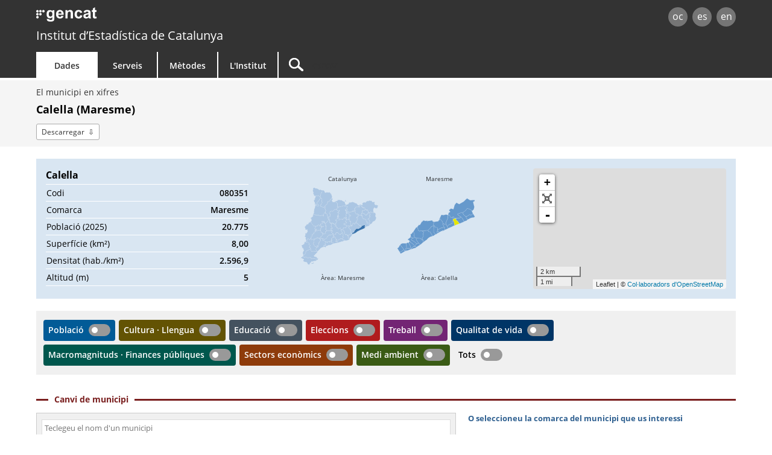

--- FILE ---
content_type: text/html; charset=UTF-8
request_url: https://www.idescat.cat/emex/?id=080351
body_size: 4748
content:
<!DOCTYPE html>
<html lang="ca">
	<head>
		<meta name="viewport" content="width=device-width, initial-scale=1.0" />
		<meta charset="utf-8" />
		
		
		<title>Idescat. El municipi en xifres</title>
		
		<link rel="stylesheet" type="text/css" media="all" href="/estils/std.css" />
		<link rel="stylesheet" type="text/css" media="all" href="/estils/cerca.css" />
		<link rel="stylesheet" type="text/css" media="all" href="/estils/emex.css" />

		<link rel="preload" as="font" crossorigin type="font/woff" href="/estils/fonts/opensans-regular.woff" />
		<link rel="preload" as="font" crossorigin type="font/woff" href="/estils/fonts/opensans-semibold.woff" />
		<link rel="preload" as="font" crossorigin type="font/woff" href="/estils/fonts/opensans-bold.woff" />
		<link rel="preload" as="image" href="/images/gencat.svg" media="(min-width: 741px)" />
		<link rel="preload" as="image" href="/images/mgencat.png" media="(max-width: 740px)" />
		<link rel="preload" as="image" href="/images/mlupa.png" />

		<link rel="search" type="application/opensearchdescription+xml" href="/xml/opensearch-ca.xml" title="Idescat" />
		<link rel="shortcut icon" href="/images/favicon.ico" type="image/x-icon" />
		<link rel="icon" sizes="192x192" href="/images/favicon192.png" type="image/png" />
		<link rel="apple-touch-icon" sizes="180x180" href="/images/favicon180.png" />
		<link rel="apple-touch-icon" sizes="152x152" href="/images/favicon152.png" />
		<link rel="apple-touch-icon" sizes="120x120" href="/images/favicon120.png" />
		<link rel="alternate" type="application/rss+xml" title="Idescat. Novetats" href="/novetats/?m=rss" />

<script src="/commonScripts/idescat.js"></script>
		<script src="/commonScripts/cat/idescat.js"></script>

		<script src="/commonScripts/ext/leaflet.js"></script>
		<script src="/commonScripts/lazyvisualsetup.js"></script>
		<script src="/commonScripts/emex250904.js"></script>


	<!-- Global site tag (gtag.js) - Google Analytics -->
	<script async src="https://www.googletagmanager.com/gtag/js?id=G-0Z6NJ7PL6K"></script>
	<script>IDESCAT.analitica({"seccio":"dades","tema":"div","estad":"div","prod":"emex"});</script>
	</head>
	<body>
		
<!-- Google Tag Manager (noscript) -->
<noscript><iframe title="Google Tag Manager" src="https://www.googletagmanager.com/ns.html?id=GTM-NH8MVLN"
height="0" width="0" style="display:none;visibility:hidden"></iframe></noscript>
<!-- End Google Tag Manager (noscript) -->

		<div id="Contingut">
			<a class="WAIocult" href="#Titol">Saltar al contingut principal</a>
		    
			<header class="ca">
				<div class="aplec">
					<div id="principal">
						<div id="logo"><a href="/" title="Institut d&rsquo;Estad&iacute;stica de Catalunya (Idescat)">idescat</a></div>
						<div class="idiomes" role="navigation" aria-label="Idioma de la pàgina">
						<ul><li><a href="?id=080351&amp;lang=oc" title="Aguesta pagina ei revirada parciaument ar occitan" hreflang="oc">oc</a></li><li><a href="?id=080351&amp;lang=es" title="Esta p&aacute;gina est&aacute; traducida total o parcialmente al castellano" hreflang="es">es</a></li><li><a href="?id=080351&amp;lang=en" title="This page is totally or partially translated into English" hreflang="en">en</a></li></ul>
						</div>
						<div id="logogencat"><a href="//web.gencat.cat/ca/inici/" title="Generalitat de Catalunya">gencat</a></div>
				  </div>
					<div id="org"><a href="/">Institut d&rsquo;Estad&iacute;stica de Catalunya</a></div>
					<nav>
	<ul>
		<li id="dades" class="active">
			<h2><a href="/dades/" aria-haspopup="true" aria-expanded="false" aria-controls="ARIAnavdades">Dades</a></h2>
			<div id="ARIAnavdades" class="tab">
				<div class="aplec">
					<div class="grup">
						<h3>Demografia i societat</h3>
						<ul>
							<li><a href="/tema/xifpo">Poblaci&oacute;</a></li>
							<li><a href="/tema/cultu">Cultura &middot; Llengua</a></li>
							<li><a href="/tema/educa">Educaci&oacute;</a></li>
							<li><a href="/tema/elecc">Eleccions</a></li>
							<li><a href="/tema/justi">Just&iacute;cia &middot; Seguretat</a></li>
							<li><a href="/tema/salut">Salut</a></li>
							<li><a href="/tema/treba">Treball</a></li>
						</ul>
						<h3>Qualitat de vida</h3>
						<ul>
							<li><a href="/tema/cvida">Condicions de vida</a></li>
							<li><a href="/tema/habit">Habitatges i edificis</a></li>
							<li><a href="/tema/ingre">Ingressos i consum de les llars</a></li>
							<li><a href="/tema/proso">Protecci&oacute; social</a></li>
						</ul>
					</div>
					<div class="grup">
						<h3>Economia</h3>
						<ul>
							<li><a href="/tema/macro">Macromagnituds</a></li>
							<li><a href="/tema/empre">Empreses &middot; Finances</a></li>
							<li><a href="/tema/finan">Finances p&uacute;bliques</a></li>
							<li><a href="/tema/inver">Inversi&oacute; i comer&ccedil; exterior</a></li>
							<li><a href="/tema/preus">Preus</a></li>
							<li><a href="/tema/recer">Recerca &middot; Tecnologia</a></li>
						</ul>
						<h3>Sectors econ&ograve;mics</h3>
						<ul>
							<li><a href="/tema/agrar">Agricultura &middot; Ramaderia &middot; Pesca</a></li>
							<li><a href="/tema/comer">Comer&ccedil; &middot; Serveis</a></li>
							<li><a href="/tema/const">Construcci&oacute;</a></li>
							<li><a href="/tema/indus">Ind&uacute;stria &middot; Energia</a></li>
							<li><a href="/tema/trans">Transport</a></li>
							<li><a href="/tema/turis">Turisme</a></li>
						</ul>
						<h3>Medi ambient &middot; Territori</h3>
						<ul>
							<li><a href="/tema/media">Medi ambient</a></li>
							<li><a href="/tema/terri">Territori</a></li>
						</ul>
					</div>
					<div class="grup">
						<h3>Temes transversals</h3>
						<ul>
							<li><a href="/estad/experimental">Estad&iacute;stiques experimentals</a></li>
							<li><a href="/estad/iig">&Iacute;ndex d'igualtat de g&egrave;nere</a></li>
							<li><a href="/dades/ods/">Objectius de desenvolupament sostenible</a></li>
						</ul>
						<h3>Per &agrave;mbit geogr&agrave;fic</h3>
						<ul>
							<li><a href="/estad/?geo=prov">Prov&iacute;ncies</a></li>
							<li><a href="/estad/?geo=at">&Agrave;mbits del Pla territorial</a></li>
							<li><a href="/estad/?geo=com">Comarques i Aran</a></li>
							<li><a href="/estad/?geo=mun">Municipis</a></li>
							<li><a href="/estad/?geo=ac">Agrupacions censals</a></li>
							<li><a href="/estad/?geo=ep">Entitats de població</a></li>
							<li><a href="/estad/?geo=dis">Districtes</a></li>
							<li><a href="/estad/?geo=sec">Seccions censals</a></li>
						</ul>
						<h3>Dades bàsiques</h3>
						<ul>
							<li><a href="/indicadors/?id=basics">Indicadors b&agrave;sics de Catalunya</a></li>
							<li><a href="/indicadors/?id=ue">Indicadors de la Uni&oacute; Europea</a></li>
							<li><a href="/pub/?id=inddt">Indicadors demogr&agrave;fics i de territori</a></li>
							<li><a href="/indicadors/?id=aec">Anuari estad&iacute;stic de Catalunya</a></li>
							<li><a href="/emex/">El municipi en xifres</a></li>
						</ul>
					</div>
					<div class="peu"><a href="/estad/">Estad&iacute;stiques A&ndash;Z</a> <strong>&bull;</strong> <a href="/cal/">Calendari</a> <strong>&bull;</strong> <a href="/novetats/">Novetats</a> <strong>&bull;</strong> <a href="/dades/encurs/">Enquestes en curs</a> <strong>&bull;</strong> <a href="/dades/obertes/">Dades obertes</a> <strong>&bull;</strong> <a href="/rectificacions/">Rectificacions</a> <strong>&bull;</strong> <a href="/dades/infografies/">Infografies</a></div>
				</div>
			</div>
		</li>
		<li id="serveis">
			<h2><a href="/serveis/" aria-haspopup="true" aria-expanded="false" aria-controls="ARIAnavserveis">Serveis</a></h2>
			<div id="ARIAnavserveis" class="tab">
				<div class="aplec">
					<div class="grup">
						<h3>Informaci&oacute; estad&iacute;stica</h3>
						<ul>
							<li><a href="/serveis/pmf/">Preguntes més frequents</a></li>
							<li><a href="/serveis/consultes/">Consultes</a></li>
							<li><a href="/serveis/cendoc/">Centre de Documentació</a></li>
							<li><a href="/serveis/biblioteca/publicacions/">Publicacions de l'Idescat</a></li>
							<li class="abanda"><a href="/serveis/carta/">Carta de serveis</a></li>
						</ul>
					</div>
					<div class="grup">
						<h3>Per als mitjans de comunicaci&oacute;</h3>
						<ul>
							<li><a href="/serveis/premsa/">Notes de premsa i consultes</a></li>
						</ul>
						<h3>Per al sector educatiu</h3>
						<ul>
							<li><a href="/serveis/educacio/visites/">Visites a l&apos;Idescat</a></li>
							<li><a href="/serveis/educacio/sessions/">Sessions monogràfiques</a></li>
							<li><a href="/serveis/educacio/concursos/">Concursos</a></li>
						</ul>

						<h3>Per a investigadors</h3>
						<ul>
							<li><a href="/serveis/dades/">Dades confidencials</a></li>
						</ul>

						<h3>Per a desenvolupadors</h3>
						<ul>
							<li><a href="/dev/api/">API</a></li>
							<li><a href="/dev/visual/">Visual</a></li>
						</ul>
					</div>
					<div class="grup">
						<h3>Per al Sistema estad&iacute;stic de Catalunya</h3>
						<ul>
							<li><a href="/formacio/">Formaci&oacute; i activitats</a></li>
						</ul>
						<h3>Generals</h3>
						<ul>
							<li><a href="/serveis/lloguer/">Lloguer d&apos;espais</a></li>
							<li><a href="/pagaments/">Pagaments</a></li>
						</ul>
					</div>
				</div>
			</div>
		</li>
		<li id="metodes">
			<h2><a href="/metodes/" aria-haspopup="true" aria-expanded="false" aria-controls="ARIAnavmetodes">M&egrave;todes</a></h2>
			<div id="ARIAnavmetodes" class="tab">
				<div class="aplec">
					<div class="grup">
						<h3>Classificacions i codis</h3>
						<ul>
							<li><a href="/metodes/classificacions/">Classificacions estad&iacute;stiques</a></li>
							<li><a href="/codis/">Codis territorials i d&apos;entitats</a></li>
						</ul>
					</div>
					<div class="grup">
						<h3>Instruments de qualitat</h3>
						<ul>
							<li><a href="/cal/">Calendari de difusi&oacute; de resultats</a></li>
							<li><a href="/metodes/difusio/">Política de difusió de resultats</a></li>
							<li><a href="/dades/encurs/">Enquestes en curs</a></li>
							<li><a href="/rectificacions/">Rectificacions</a></li>
							<li><a href="/metodes/bonespractiques/">Codi de bones pr&agrave;ctiques</a></li>
							<li><a href="/metodes/siie/">Projecte Qualitas</a></li>
							<li><a href="/serveis/carta/">Carta de serveis</a></li>
						</ul>
					</div>
					<div class="grup">
						<h3>Recerca i innovaci&oacute;</h3>
						<ul>
							<li><a href="/sort/">Journal SORT</a></li>
							<li><a href="/metodes/manifestdades/">Manifest de les dades</a></li>
						</ul>
					</div>
				</div>
			</div>
		</li>
		<li id="institut">
			<h2><a href="/institut/" aria-haspopup="true" aria-expanded="false" aria-controls="ARIAnavinstitut">L&apos;Institut</a></h2>
			<div id="ARIAnavinstitut" class="tab">
				<div class="aplec">
					<div class="grup">
						<h3>L&apos;Institut d&apos;Estad&iacute;stica de Catalunya (Idescat)</h3>
						<ul>
							<li><a href="/institut/idescat/">Presentaci&oacute;</a></li>
							<li><a href="/institut/idescat/organitzacio/">Organitzaci&oacute;</a></li>
							<li><a href="/institut/idescat/memoria/">Mem&ograve;ria anual</a></li>
							<li><a href="/institut/idescat/convenis/">Convenis</a></li>
							<li><a href="/institut/web/privadesa/">Protecció de dades</a></li>
							<li><a href="/institut/idescat/transparencia/">Transpar&egrave;ncia</a></li>
							<li><a href="/institut/idescat/contractacio/">Perfil del contractant</a></li>
							<li><a href="/institut/idescat/ofertes/">Ofertes de treball</a></li>
							<li class="abanda"><a href="/institut/idescat/contacte/">Contacte</a></li>
						</ul>
					</div>
					<div class="grup">
						<h3>El Sistema Estad&iacute;stic de Catalunya (SEC)</h3>
						<ul>
							<li><a href="/institut/sec/">Presentaci&oacute;</a></li>
							<li><a href="/institut/sec/crsec/">Consell Rector</a></li>
							<li><a href="/institut/sec/legislacio/">Legislaci&oacute;</a></li>
							<li><a href="/pec/">Pla estad&iacute;stic de Catalunya</a></li>
							<li><a href="/institut/sec/ciutadans/">Els ciutadans i l&apos;estad&iacute;stica oficial</a></li>
							<li><a href="/institut/sec/rfe/">Registre de fitxers estad&iacute;stics</a></li>
							<li><a href="/institut/sec/extranet/">Extranet del SEC</a></li>
						</ul>
					</div>
				</div>
			</div>
		</li>
		<li id="cercador">
			<form method="get" action="/cercador/" accept-charset="UTF-8" role="search">
				<label class="WAIocult" for="inputSearch">Cercar</label><input aria-label="Cercar" id="inputSearch" value="" name="q" accesskey="T" type="search" spellcheck="false" />
			</form>
		</li>
	</ul>
</nav>

				</div>
			</header>
			<main>
				<div id="Titular"><div class="aplec">

	<ul id="BarraSituacio"><li><a href="/emex/">El municipi en xifres</a></li></ul>
	<h1 id="Titol">080351</h1>
	
	
	<ul id="Opcions"><li class="download"><a href="?id=080351&amp;f=ssv" title="CSV">Descarregar</a></li></ul>
	</div></div>
	<div class="aplec"><noscript><p>Aquesta pàgina requereix tenir el JavaScript activat.</p></noscript>
	<div id="resum" class="desflota"></div>
	<div id="taules" class="desflota"></div>
	<div class="filera">
		<div class="Separador"><h2>Canvi de municipi</h2></div>
		<div class="esquerra" id="cercamun">
			<form method="get" action="?" >
				<label class="WAIocult" for="nom">Codi o nom</label><input type="search" data-tipus="mun" value="" class="text" id="nom" name="q" maxlength="100" placeholder="Teclegeu el nom d'un municipi" aria-label="Codi o nom"/>
				
				<div id="sugmun"></div>
			</form>
		</div>

		<div id="navegacio">
			<div class="Cont embed ratio16x12" aria-hidden="true">
				<iframe title="Visualització de dades" alt="Visualització de dades" role="img" allowfullscreen="allowfullscreen" webkitallowfullscreen="webkitallowfullscreen" src="mapa/"></iframe>
			</div>
		</div>
	</div>

	<script>
		IDESCAT.emex("080351", "https://api.idescat.cat", {"nota":"El total comarcal d'alguns indicadors pot no estar disponible, a conseq\u00fc\u00e8ncia dels canvis en la divisi\u00f3 territorial de Catalunya.","tots":"Tots","temes":"Seleccioneu els temes del vostre inter\u00e8s","shide":"Mostrar\/Ocultar","max":"Maximitzar","fs":"Pantalla completa","com":"COM","municipi":"Municipi","comarca":"Comarca","catalunya":"Catalunya","graf":"Gr\u00e0fics","taula":"Taula ampliada","taules":"M\u00e9s taules","csv":"descarregar CSV","darrer":" (i darrer)","muncom":" municipi de la comarca i ","muncat":" de Catalunya.","rank":"R\u00e0nquing","valor":"Valor","osm":"Col\u00b7laboradors d'OpenStreetMap","codi":"Codi","mapa":"Mapa: ","area":". \u00c0rea destacada: ","open":"S'obrir\u00e0 una nova finestra","dataviz":"Visualitzaci\u00f3 de dades"});
	</script>		</div>
	</main>
	<footer id="Peu" role="contentinfo">
		<div class="aplec">
			<div id="OnSou" class="xs-visible">
			<h2>Sou aquí:</h2>
			<ul><li><a href="/emex/">El municipi en xifres</a></li><li>080351</li></ul>
		</div>
			<div id="idiomes" role="navigation" aria-label="Idioma de la pàgina">
				<ul><li><a href="?id=080351&amp;lang=oc" title="Aguesta pagina ei revirada parciaument ar occitan" hreflang="oc">oc</a></li><li><a href="?id=080351&amp;lang=es" title="Esta p&aacute;gina est&aacute; traducida total o parcialmente al castellano" hreflang="es">es</a></li><li><a href="?id=080351&amp;lang=en" title="This page is totally or partially translated into English" hreflang="en">en</a></li></ul>
			</div>
			<ul id="Copyright">
				<li><a href="/institut/web/">Av&iacute;s legal</a></li>
				<li><a href="/institut/web/accessibilitat/">Accessibilitat</a></li>
				<li><a href="/institut/" class="idescat">Institut d'Estad&iacute;stica de Catalunya</a></li>
			</ul>
		<div class="Datacio"><time datetime="2026-01-18T18:55:00Z">18/01/2026</time></div>
			<ul id="xarxes">
			  <li><a href="https://x.com/idescat"><img src="/images/xc.png" alt="X" title="X"></a></li>
			  <li><a href="https://www.linkedin.com/company/idescat/"><img src="/images/linkedinc.png" alt="LinkedIn" title="LinkedIn"></a></li>
			</ul>
			<ul id="generalitat">
				<li><a href="http://web.gencat.cat/ca/inici/"><img src="/images/mgencat.png" alt="www.gencat.cat"></a></li>
				<li><a class="amunt">Torna amunt</a></li>
			</ul>
			<div id="pujar" class="amunt"></div>
		</div>
	</footer>
</div>

<script>
IDESCAT.ini();
IDESCAT.sug({input: "#nom", valid: [ {tipus: "ncars", valor: 2} ], url: "https://api.idescat.cat/pob/v1/sug.json", mincar: 2, filtre: "tipus", submit: true, on: "#cercamun"});
IDESCAT.download();
</script>
</body><!-- v.4 18.01.2026 19:55  --></html>

--- FILE ---
content_type: text/html; charset=UTF-8
request_url: https://www.idescat.cat/emex/mapa/
body_size: 5050
content:
<!DOCTYPE html>
<!--[if lt IE 7]><html class="lt-ie9 lt-ie8 lt-ie7"> <![endif]-->
<!--[if IE 7]><html class="lt-ie9 lt-ie8"> <![endif]-->
<!--[if IE 8]><html class="lt-ie9"> <![endif]-->
<!--[if gt IE 8]><!--> <html> <!--<![endif]-->
	<head>
		<meta charset="utf-8" />
		<title>Idescat Visual</title>
		<meta http-equiv="X-UA-Compatible" content="IE=edge" />
		<link href="/estils/visual.css" rel="stylesheet" type="text/css" />
		<script src="/commonScripts/lazyvisualsetup.js"></script>
		<style type="text/css">
      .visual, body {
        background-color: transparent;
      }
			body #visual {
				margin: 0;
			}
			body #visual .c0 {
				fill: #69c;
			}
      body #visual .c0:hover {
        fill: #e5e600;
        cursor: pointer;
      }
      .visual .VisualJSarea path:hover {
        stroke: black;
        stroke-width: 0.5;
      }
			.VisualJSfooter p {
				font-size: 13px!important;
    		font-weight: normal;
    		text-align: center;
			}
			.visual h1 {
				font-size: 13px!important;
		    color: #306191;
				margin-bottom: 20px;
			}

			.visual h1 .cancel:link,
			.visual h1 .cancel:visited,
			.visual h1 .cancel:hover,
			.visual h1 .cancel:active {
		    text-decoration: none;
				font-size: 12px;
				color: #3973ac;
			}

			.visual .VisualJSarea,
			.visual .VisualJSarea path.cnohover:focus,
			.visual .VisualJSarea path.cnohover:hover,
			.visual .VisualJSarea path:hover {
				stroke: #fff;
			}
		</style>
	</head>
	<body>
		<div id="visual" class="visual"></div>


		<script>

    /* muncom generat a partir de transformar el data que retorna https://api.idescat.cat/emex/v1/nodes.json?tipus=mun,com amb:

      var muncom={};
      data.fitxes.v.forEach(function(com, c){
        muncom[com.id]=[];
        com.v.forEach(function(mun){
          muncom[com.id].push(mun.id);
        });
      });

      */

      var
        i=1,
        idcom=[],
		//JME250904. Canvi Aiguafreda (080142) deixa de ser de la comarca 41 (Vallès Oriental) i passa a la 24 (Osona)
        muncom={"10":["170046","170139","170182","170221","170340","170486","170558","170577","170681","170708","170767","170813","170852","171100","171175","171181","171215","171241","171267","171306","171447","171539","171609","171812","171910","171959","171978","171997","172039","172044","172057","172095","172116","172327","179011","179026"],"11":["080018","080207","080569","080667","080689","080692","080728","080734","080765","080771","080898","081141","081234","081477","081574","081580","081691","081960","082009","082042","082080","082114","082172","082212","082444","082634","082896","082956","083015","089058"],"12":["430022","430167","430206","430249","430287","430304","430379","430516","430748","430799","430901","431378","431401","431634"],"13":["080155","080193","081017","081944","082457"],"14":["080116","080168","080229","080240","080459","080497","080500","080522","080575","080787","080804","080924","080930","080996","081304","081326","081424","081445","081666","081751","081770","081884","081901","082166","082554","082687","082938","082994","083089","089030","251001"],"15":["170062","170242","170617","170694","170789","170828","170849","170947","170998","171411","172060","250518","251272","251399","251752","251790","259139"],"16":["430213","430290","430461","430542","430614","430733","430862","431016","431055","431074","431303","431397","431418","431423","431439","431460","431476","431589","431592","431687","431726","431763"],"17":["080431","080749","081483","082310","082704","083073"],"18":["250061","250096","250292","250560","250582","250674","250735","250766","250812","250925","250978","251018","251057","251180","251193","251538","251692","251706","251804","252069","252189","252249","252537","252555"],"19":["170101","170195","170216","170464","170985","171058","171096","171143","171334","171390","171498","171544","171616","171621","171655","171833","171848","171851","172001","172076","172082"],"20":["170025","170209","170255","170388","170405","170448","170499","170502","170675","170736","170792","170871","170890","170904","170979","171426","171557","171576","171637","171668","171680","171693","171729","171735","171864","172155","172168"],"21":["080039","080060","080076","080095","080291","080305","080327","080351","080403","080752","081108","081189","081213","081265","081537","081555","081635","081727","081939","081976","082037","082140","082191","082303","082359","082613","082649","082819","082824","082845"],"22":["430043","430141","430445","430629","430635","430688","430770","430786","431362","431384","431567","439023"],"23":["250024","250083","250156","250220","250349","250352","250371","250404","250426","250479","250498","250609","250621","250693","250791","250946","251121","251348","251386","251500","251569","251641","251728","251771","252206","252228","252311","252402","252496","252509"],"24":["080142","080174","080266","080370","080673","080832","081000","081115","081120","081167","081173","081290","081311","081509","081831","081957","081995","082016","082153","082205","082248","082331","082378","082418","082439","082460","082476","082536","082541","082652","082690","082726","082750","082785","082802","082830","082858","082981","083036","089019","170638","172121","172207"],"25":["250019","250984","251155","251288","251615","251713","251902","251961","252017","252022","252154","252271","252347","259046"],"26":["250175","250241","250390","250827","250864","250870","250899","251235","251266","251832","252081","252094","252213","259010","259031"],"27":["250411","250485","250523","250680","250931","250997","251137","251229","251351","251370","251581","251689","252056","252304","252483","252521"],"28":["170157","170353","170561","170583","170656","170715","171236","171371","171740","171903","172180"],"29":["430234","430271","430350","430402","430496","430555","430580","430691","430705","430727","430751","430764","430825","430859","430960","431129","431140","431153","431515","431541","431573","431732","431747"],"30":["430192","430265","430607","430653","430672","430846","430939","430944","430995","431212","431251","431508","431520","431779"],"31":["170366","170372","170391","170433","170806","170911","170963","171077","171122","171254","171349","171450","171479","171674","171707","171772","171925","172018","172240"],"32":["250729","250851","251039","251044","251109","251142","251327","251410","251431","251522","251919","251924","251945","251977","252167","252192","259059","259078","259118"],"33":["250045","250077","250100","250117","250122","250138","250143","250169","250194","250208","250215","250236","250334","250365","250387","250539","250788","251023","251207","251253","251312","251333","251425","251749","251826","251898","252000","252043","252108","252115","252120","252265","252287","252326","252332","252516","252542","259123"],"34":["080826","170078","170084","170097","170237","170274","170280","170335","170834","170950","171019","171030","171169","171463","171485","171501","171595","171642","171805","171899","171931","171946","172023","172137","172333","179032"],"35":["250557","250642","250753","251116","251240","251291","251364","251462","251484","251517","251636","251667","251673","251863","251930","252075","252234"],"36":["430120","430430","430477","430509","430957","430976","431009","431037","431093","431114","431227","431264","431310","431359","431444","431482","431536","431649","431665","431711","439057","439076"],"37":["430189","430228","430326","430419","430483","430568","430640","430712","431068","431107","431172","431750"],"38":["250030","250273","250463","250501","250707","250740","250962","251095","251305","251459","251543","251575","251765","251811","252173","252252","252385","252424","252445","259025"],"39":["250254","250313","250450","250576","250595","250637","251214","252430","252477"],"40":["080517","080543","080879","081206","081252","081568","081672","081799","081803","081846","081878","082055","082233","082384","082520","082606","082665","082671","082798","082900","082917","083008","089045"],"41":["080057","080235","080333","080399","080410","080425","080462","080811","080863","080885","080961","080977","081056","081069","081075","081081","081154","081249","081347","081350","081363","081379","081593","081810","081982","082021","082074","082093","082107","082346","082482","082567","082592","082763","082943","082969","083067","089024"],"42":["080348","080556","080641","080706","080790","080958","081287","081385","082397","082589"],"43":["080044","081094","081496","081516","081607","081712","082251","082711"],"01":["430017","430056","430108","430347","430363","430593","430666","430803","430831","430897","430918","430982","431080","431135","431191","431205","431248","431325","431346","431606","431613","431652","431704"],"02":["170010","170031","170059","170118","170123","170144","170160","170268","170293","170307","170314","170329","170412","170427","170470","170519","170524","170545","170600","170622","170643","170669","170741","170754","170773","170865","170887","170926","170932","171002","171024","171061","171117","171156","171194","171208","171289","171292","171328","171352","171365","171387","171404","171432","171518","171523","171582","171714","171753","171766","171788","171827","171870","171886","171962","171984","172109","172142","172174","172214","172229","172235","172253","172266","172272","172288","172305","172348"],"03":["080137","080272","080581","080654","080850","080919","080945","081228","081458","081461","081542","081640","081688","081748","082068","082227","082270","082325","082362","082401","082495","082515","082732","082877","082883","083041","083054"],"04":["250058","250306","250328","250447","250616","250714","250772","250886","251403","251497","251556","251654","251850","252038","252398","259062","259084","259097","259101"],"05":["250432","251734","252458"],"06":["080082","080214","080253","080288","080312","080364","080446","080484","080608","080636","080713","081022","081038","081043","081192","081332","081430","081521","081614","081629","081653","081705","081764","081859","081897","082264","082286","082508","082573","082861","082922","082975","083020"],"07":["080023","080109","080121","080180","080386","080478","080538","080594","080615","080620","080847","080902","080983","081136","081271","081398","081402","081419","081786","081825","081918","081923","082129","082135","082188","082299","082423","082628","082747","082779"],"08":["430038","430075","430094","430115","430154","430173","430311","430332","430385","430398","430424","430458","430537","430574","430810","430884","430923","431166","431188","431233","431270","431286","431299","431457","431628","431671","431690","431785"],"09":["430069","430081","430136","430252","430521","431021","431042","431331","431495","431554","439018","439039","439044","439060"]}
	;


    for(;i<44;i++){
        var id=i<10 ? "0"+i : String(i);
        idcom.push({id: id});
    }

			incruscom();

			function incruscom(){
				var
					css='body #visual .c0 {fill:#abc6e3} body #visual .c0:hover {fill:#3973ac}',
					head=document.getElementsByTagName('head')[0],
					style=document.createElement('style')
				;

				head.appendChild(style);
				style.type="text/css";
				if(style.styleSheet){
					//<=IE8
					style.styleSheet.cssText=css;
				}else{
					style.appendChild(document.createTextNode(css));
				}

				visual({
					title: "O seleccioneu la comarca del municipi que us interessi",
					type: "cmap",
					by: "com2025",
					data: idcom,
			        click: incrusmun
				});
			}

      function incrusmun(com){
				var
					css='body #visual .c0 {fill:#3973ac} body #visual .c0:hover {fill:#e5e600}',
					head=document.getElementsByTagName('head')[0],
					style=document.createElement('style'),
					id=com.id,
					getby=function(id){
						//JME250904
						var
						//No elimino dels arrays el codis de les comarques que han canviat de municipis perquè la funció el comprova per data descendent i sempre agafa la més recent.
							modif2015=["07","24","41","42"],
							modif2023=["24","32","35","43"],
							modif2025=["24","41"],							
							year=""
						;
						if(modif2025.indexOf(id)!==-1){
							year="2025";
						} else if(modif2023.indexOf(id)!==-1){
							year="2023";
						}else if(modif2015.indexOf(id)!==-1){
							year="2015";
						}

						return "com" + id + year;
					},

					by=getby(id)
		        ;

				document.getElementById("visual").style.visibility="hidden";

				head.appendChild(style);
				style.type="text/css";

				if(style.styleSheet){
					//<=IE8
					style.styleSheet.cssText=css;
				}else{
					style.appendChild(document.createTextNode(css));
				}

				window.setTimeout(function(){
					visual({
						title: com.label + ' (<a class="cancel" title="cancel·lar" target="_top" href=".">&times;</a>): Seleccioneu un municipi',
	  				type: "cmap",
	  				by: by,
	  				data: muncom[id].map(function(id){ return {id: id}; }),
	          		click: function(area){
	            		window.top.location.href="/emex/?id="+area.id+"";
	          		},
					callback: function(){
						var cancel=d3.select("a.cancel");

						cancel.on("click", function(){
							d3.event.preventDefault();
							incruscom();
						});

						document.getElementById("visual").style.visibility="visible";
					}
	  			});
			}, 100);
      }
		</script>
	</body>
</html>


--- FILE ---
content_type: text/html; charset=UTF-8
request_url: https://www.idescat.cat/utils/opina/?v=2&lang=ca
body_size: 2122
content:
    <div class="logo">idescat</div>
    <div class="cont">
      <div class="tancar" aria-hidden="true">✕</div>
      <form>
        <div class="preguntes">
          <p>La vostra opinió ens ajuda a millorar.</p>
          <div class="radio valoracio" role="radiogroup" aria-required="true" aria-labelledby="bsquest1">
            <fieldset>
              <legend id="bsquest1">Us ha satisfet la visita d'avui al web de l'Idescat (Institut d'Estadística de Catalunya)?</legend>
                    <p><label><img src="/images/ico/smiley5.png" alt=""/><input class="WAIocult" type="radio" name="valoracio" value="5" required="required"/><span>Molt</span></label></p>
      <p><label><img src="/images/ico/smiley4.png" alt=""/><input class="WAIocult" type="radio" name="valoracio"  value="4" /><span>Bastant</span></label></p>
      <p><label><img src="/images/ico/smiley3.png" alt=""/><input class="WAIocult" type="radio" name="valoracio" value="3" /><span>Mitjanament</span></label></p>
      <p><label><img src="/images/ico/smiley2.png" alt=""/><input class="WAIocult" type="radio" name="valoracio" value="2" /><span>No gaire</span></label></p>
      <p><label><img src="/images/ico/smiley1.png" alt=""/><input class="WAIocult" type="radio" name="valoracio" value="1" /><span>Gens</span></label></p>
            </fieldset>
          </div>

          <fieldset>
            <legend>Voleu explicar-nos la vostra valoració?</legend>
            <label class="WAIocult" for="bsquest2">Explicació</label><textarea rows="5" name="text" id="bsquest2" maxlength="4000" title="Explicació"></textarea>
            <p>Aquests comentaris són anònims. Si voleu una resposta, utilitzeu el formulari de <a href="/serveis/suggeriments/" target="_blank" rel="noopener" aria-label="Aquests comentaris són anònims. Si voleu una resposta, utilitzeu el formulari desuggeriments">suggeriments</a>.</p>
          </fieldset>

          <div class="radio" role="radiogroup" aria-labelledby="bsquest3">
            <fieldset>
              <legend id="bsquest3">És el primer cop que visiteu el web de l'Idescat?</legend>
              <label>Sí <input type="radio" name="primercop" value="1"/></label>
              <label>No <input type="radio" name="primercop" value="0"/></label>
            </fieldset>
          </div>
        </div>
        <div class="botons">
          <ul>
            <li class="enviar"><button type="button">enviar</button></li>
            <li class="cancel"><button type="button">cancel·lar</button></li>
          </ul>
        </div>
      </form>
    </div>
  <script>
  var
    bsopinar=IDESCAT.DOM.bsopinar,
    bsquest=IDESCAT.DOM.bsquest,
    preguntes=bsquest.find(".preguntes"),
    // buttonsgrp=bsquest.find(".botons"),
    buttonsgrp=preguntes.siblings(".botons"),
    oculta=function(ocultar){
      if(ocultar){
        bsopinar.attr("aria-expanded", "false");
        bsquest.slideUp(200, function(){
          bsopinar.removeClass("visible");
        });
      }else{
        bsopinar
          .addClass("visible")
          .attr("aria-expanded", "true")
        ;
        bsquest.slideDown(200);
      }
    },
    compartir=IDESCAT.DOM.compartir,
    tabindex=compartir.find("a").add(IDESCAT.DOM.copiarimg),
    desplega=function(){
      if(bsopinar.hasClass("visible")){
      oculta(true);
        $(document).unbind("keyup", esc); //Desassignem Esc
        bsopinar.focus();
        tabindex.attr("tabindex", "0");
      }else{
        oculta(false);
        $(document).keyup(esc); //Assignem Esc
        tabindex.attr("tabindex", "-1");
      }
    },
    esc=function(evt){
      if(evt.key==="Escape"){
        oculta(true);
      }
    },
    enter=function(evt){
      if(evt.key==="Enter"){
        desplega();
      }
    }
  ;

  // $("#bsopinar, #bsquest .tancar, #bsquest .botons .cancel").click(desplega);
  bsopinar.add(bsquest.find(".tancar, li.cancel button")).click(desplega);
  bsopinar.keyup(enter);

  var valoracio=preguntes.children("div.valoracio");
  valoracio.find("p > label").click(function(){
    valoracio.removeClass("error");
    valoracio.find(".sel").removeClass("sel");
    $(this).addClass("sel");
  });

  buttonsgrp.find("li.enviar button").click(function(){
    var
      form=$(this).closest("form"),
      buttons=buttonsgrp.find("button"),
      printmsg=function(opcio){
        var
          content,
          classe
        ;

        buttonsgrp.children("p").remove(".msg");

        switch (opcio) {
          case "loading":
            classe="";
            content='<img src="/images/carrega.gif" title="'+IDESCAT.msg.carregant+'" alt="'+IDESCAT.msg.carregant+'" />';
          break;
          case "success":
            classe="ok";
            content="Hem rebut la vostra opinió. Gràcies per la vostra col·laboració!";
          break;
          case "error":
            classe="error";
            content="S'ha produït un error. Torneu a intentar-ho més tard.";
          break;
        }

        buttonsgrp.append('<p role="alert" class="msg '+classe+'">'+content+'<'+'/p>');
      }
    ;

    if(bsquest.find("input[name=valoracio]:checked").val()){
      var data = form.serialize()+"&url="+encodeURIComponent(window.location.href)+"&clang="+IDESCAT.lang+"&blang="+window.navigator.language+"&ua="+encodeURIComponent(window.navigator.userAgent)+"&cookies="+String(Number(window.navigator.cookieEnabled))+"&h="+String(window.screen.height)+"&w="+String(window.screen.width);
              buttons.attr("disabled", true);
        printmsg("loading");
        $.ajax({
          type: "POST",
          data: data,
          timeout: 10000, //10 segons
          url: "/_opina/v1/desa",
          success: function(data){
            buttonsgrp.children("ul").attr("aria-hidden","true").hide();
            preguntes.attr("aria-hidden","true").slideUp(500);
            printmsg("success");
            bsquest.find("p.ok").fadeIn(1000);
            //X -> tancar
            bsquest.children("div.cont").children("div.tancar").attr("tabindex","0").attr("aria-hidden","false").focus().keyup(enter);
          },
          error: function(e){
            buttons.attr("disabled", false);
            printmsg("error");
            bsquest.children(".cont").animate({scrollTop: 1000}, "slow");
          }
        });
    }else{
      valoracio
        .addClass("error")
        .attr("aria-invalid", true)
      ;
      bsquest.children(".cont").animate({scrollTop: 0}, "slow");
      valoracio.find("input")[0].focus();
    }
  });

  </script>


--- FILE ---
content_type: text/html; charset=UTF-8
request_url: https://www.idescat.cat/emex/g/?c=21
body_size: 624
content:
<!DOCTYPE html>
<!--[if lt IE 7]><html class="lt-ie9 lt-ie8 lt-ie7"> <![endif]-->
<!--[if IE 7]><html class="lt-ie9 lt-ie8"> <![endif]-->
<!--[if IE 8]><html class="lt-ie9"> <![endif]-->
<!--[if gt IE 8]><!--> <html> <!--<![endif]-->
	<head>
		<meta charset="utf-8" />
		<title>Idescat Visual</title>
		<meta http-equiv="X-UA-Compatible" content="IE=edge" />
		<link href="/estils/visual.css" rel="stylesheet" type="text/css" />
		<script src="/commonScripts/lazyvisualsetup.js"></script>
		<style type="text/css">
			body #visual path {
				fill: #abc6e3;
			}
			body #visual .c0 {
				fill: #3973ac;
			}
			.visual, body {
				background-color: transparent;
			}
			.visual h1, .visual p {
				font-weight: normal;
				text-align: center;
				font-size: 10px!important;
				color: #000c;
			}
			.visual .VisualJSarea,
			.visual .VisualJSarea path.cnohover:focus,
			.visual .VisualJSarea path.cnohover:hover,
			.visual .VisualJSarea path:hover {
				stroke: #fff;
			}
			#VisualJSTooltip {
				font-size: 10px;
			}
		</style>
	</head>
	<body>
		<div id="visual" class="visual"></div>
		<script>
			visual({
				type: "cmap",
				by: "com2025",
				data: [{id: "21"}],
				title: "Catalunya",
				footer: "Àrea: Maresme",
			});
		</script>
	</body>
</html>

--- FILE ---
content_type: text/html; charset=UTF-8
request_url: https://www.idescat.cat/emex/g/?c=21&m=080351
body_size: 622
content:
<!DOCTYPE html>
<!--[if lt IE 7]><html class="lt-ie9 lt-ie8 lt-ie7"> <![endif]-->
<!--[if IE 7]><html class="lt-ie9 lt-ie8"> <![endif]-->
<!--[if IE 8]><html class="lt-ie9"> <![endif]-->
<!--[if gt IE 8]><!--> <html> <!--<![endif]-->
	<head>
		<meta charset="utf-8" />
		<title>Idescat Visual</title>
		<meta http-equiv="X-UA-Compatible" content="IE=edge" />
		<link href="/estils/visual.css" rel="stylesheet" type="text/css" />
		<script src="/commonScripts/lazyvisualsetup.js"></script>
		<style type="text/css">
			body #visual path {
				fill: #69c;
			}
			body #visual .c0 {
				fill: #e5e600;
			}
			.visual, body {
				background-color: transparent;
			}
			.visual h1, .visual p {
				font-weight: normal;
				text-align: center;
				font-size: 10px!important;
				color: #000c;
			}
			.visual .VisualJSarea,
			.visual .VisualJSarea path.cnohover:focus,
			.visual .VisualJSarea path.cnohover:hover,
			.visual .VisualJSarea path:hover {
				stroke: #fff;
			}
			#VisualJSTooltip {
				font-size: 10px;
			}
		</style>
	</head>
	<body>
		<div id="visual" class="visual"></div>
		<script>
			visual({
				type: "cmap",
				by: "com21",
				data: [{id: "080351"}],
				title: "Maresme",
				footer: "Àrea: Calella",
			});
		</script>
	</body>
</html>

--- FILE ---
content_type: text/css; charset=utf-8
request_url: https://www.idescat.cat/estils/emex.css
body_size: 4697
content:
@keyframes rotation{0%{transform:rotate(0deg)}to{transform:rotate(359deg)}}.leaflet-image-layer,.leaflet-layer,.leaflet-map-pane,.leaflet-marker-icon,.leaflet-marker-pane,.leaflet-marker-shadow,.leaflet-overlay-pane,.leaflet-overlay-pane svg,.leaflet-popup-pane,.leaflet-shadow-pane,.leaflet-tile,.leaflet-tile-container,.leaflet-tile-pane,.leaflet-zoom-box{position:absolute;left:0;top:0}.leaflet-container{overflow:hidden;-ms-touch-action:none;touch-action:none}.leaflet-marker-icon,.leaflet-marker-shadow,.leaflet-tile{-webkit-user-select:none;-moz-user-select:none;user-select:none;-webkit-user-drag:none}.leaflet-control-layers label,.leaflet-marker-icon,.leaflet-marker-shadow{display:block}.leaflet-container img{max-width:none!important}.leaflet-container img.leaflet-image-layer{max-width:15000px!important}.leaflet-tile{filter:inherit;visibility:hidden}.leaflet-tile-loaded{visibility:inherit}.leaflet-zoom-box{width:0;height:0}.leaflet-overlay-pane svg{-moz-user-select:none}.leaflet-tile-pane{z-index:2}.leaflet-objects-pane{z-index:3}.leaflet-overlay-pane{z-index:4}.leaflet-shadow-pane{z-index:5}.leaflet-marker-pane{z-index:6}.leaflet-popup-pane{z-index:7}.leaflet-vml-shape{width:1px;height:1px}.lvml{behavior:url(#default#VML);display:inline-block;position:absolute}.leaflet-control{position:relative;z-index:7;pointer-events:auto}.leaflet-bottom,.leaflet-top{position:absolute;z-index:1000;pointer-events:none}.leaflet-top{top:0}.leaflet-right{right:0}.leaflet-bottom{bottom:0}.leaflet-left{left:0}.leaflet-control{float:left;clear:both}.leaflet-right .leaflet-control{float:right}.leaflet-top .leaflet-control{margin-top:10px}.leaflet-bottom .leaflet-control{margin-bottom:10px}.leaflet-left .leaflet-control{margin-left:10px}.leaflet-right .leaflet-control{margin-right:10px}.leaflet-fade-anim .leaflet-popup,.leaflet-fade-anim .leaflet-tile{opacity:0;-webkit-transition:opacity .2s linear;-moz-transition:opacity .2s linear;-o-transition:opacity .2s linear;transition:opacity .2s linear}.leaflet-fade-anim .leaflet-map-pane .leaflet-popup,.leaflet-fade-anim .leaflet-tile-loaded{opacity:1}.leaflet-zoom-anim .leaflet-zoom-animated{-webkit-transition:-webkit-transform .25s cubic-bezier(0,0,.25,1);-moz-transition:-moz-transform .25s cubic-bezier(0,0,.25,1);-o-transition:-o-transform .25s cubic-bezier(0,0,.25,1);transition:transform .25s cubic-bezier(0,0,.25,1)}.leaflet-pan-anim .leaflet-tile,.leaflet-touching .leaflet-zoom-animated,.leaflet-zoom-anim .leaflet-tile{-webkit-transition:none;-moz-transition:none;-o-transition:none;transition:none}.leaflet-zoom-anim .leaflet-zoom-hide{visibility:hidden}#taules tr.clicable>*,.leaflet-clickable{cursor:pointer}.leaflet-container{cursor:-webkit-grab;cursor:-moz-grab}.leaflet-control,.leaflet-popup-pane{cursor:auto}.leaflet-dragging .leaflet-clickable,.leaflet-dragging .leaflet-container{cursor:move;cursor:-webkit-grabbing;cursor:-moz-grabbing}.leaflet-container{background:#ddd;outline:0}.leaflet-container a{color:#0078a8}.leaflet-container a.leaflet-active{outline:2px solid orange}.leaflet-zoom-box{border:2px dotted #38f;background:rgba(255,255,255,.5)}.leaflet-container{font:12px/1.5"Helvetica Neue",Arial,Helvetica,sans-serif}.leaflet-bar{box-shadow:0 1px 5px rgba(0,0,0,.65);border-radius:4px}.leaflet-bar a,.leaflet-bar a:hover{background-color:#fff;border-bottom:1px solid #ccc;width:26px;height:26px;line-height:26px;text-align:center;text-decoration:none;color:#000}.leaflet-bar a:hover{display:block;background-color:#f4f4f4}.leaflet-bar a,.leaflet-control-layers-toggle{background-position:50% 50%;background-repeat:no-repeat;display:block}.leaflet-bar a:first-child{border-top-left-radius:4px;border-top-right-radius:4px}.leaflet-bar a:last-child{border-bottom-left-radius:4px;border-bottom-right-radius:4px;border-bottom:none}.leaflet-bar a.leaflet-disabled{cursor:default;background-color:#f4f4f4;color:#bbb}.leaflet-touch .leaflet-bar a{width:30px;height:30px;line-height:30px}.leaflet-control-zoom-in,.leaflet-control-zoom-out{font:700 18px"Lucida Console",Monaco,monospace;text-indent:1px}.leaflet-control-zoom-out{font-size:20px}.leaflet-touch .leaflet-control-zoom-in{font-size:22px}.leaflet-touch .leaflet-control-zoom-out{font-size:24px}.leaflet-control-layers{box-shadow:0 1px 5px rgba(0,0,0,.4);background:#fff;border-radius:5px}.leaflet-control-layers-toggle{background-image:url(images/layers.png);width:36px;height:36px}.leaflet-retina .leaflet-control-layers-toggle{background-image:url(images/layers-2x.png);background-size:26px 26px}.leaflet-touch .leaflet-control-layers-toggle{width:44px;height:44px}.leaflet-control-layers .leaflet-control-layers-list,.leaflet-control-layers-expanded .leaflet-control-layers-toggle{display:none}.leaflet-control-layers-expanded .leaflet-control-layers-list{display:block;position:relative}.leaflet-control-layers-expanded{padding:6px 10px 6px 6px;color:#333;background:#fff}.leaflet-control-layers-selector{margin-top:2px;position:relative;top:1px}.leaflet-control-layers-separator{height:0;border-top:1px solid #ddd;margin:5px -10px 5px -6px}.leaflet-container .leaflet-control-attribution{background:#fff;background:rgba(255,255,255,.7);margin:0}.leaflet-control-attribution{padding:0 5px;color:#333}.leaflet-control-scale-line{color:#333;border:2px solid #777;border-top:none;line-height:1.1;padding:2px 5px 1px;font-size:11px;white-space:nowrap;overflow:hidden;-moz-box-sizing:content-box;box-sizing:content-box;background:#fff;background:rgba(255,255,255,.5)}#taules .tfoot a:active,#taules .tfoot a:hover,#taules .tfoot a:link,#taules .tfoot a:visited,#taules ul.geo li[data-ajuda],.leaflet-control-attribution a{text-decoration:none}.leaflet-control-attribution a:hover{text-decoration:underline}.leaflet-container .leaflet-control-attribution,.leaflet-container .leaflet-control-scale{font-size:11px}.leaflet-left .leaflet-control-scale{margin-left:5px}.leaflet-bottom .leaflet-control-scale{margin-bottom:5px}.leaflet-control-scale-line:not(:first-child){border-top:2px solid #777;border-bottom:none;margin-top:-2px}.leaflet-control-scale-line:not(:first-child):not(:last-child){border-bottom:2px solid #777}.leaflet-touch .leaflet-bar,.leaflet-touch .leaflet-control-attribution,.leaflet-touch .leaflet-control-layers{box-shadow:none}.leaflet-touch .leaflet-bar,.leaflet-touch .leaflet-control-layers{border:2px solid rgba(0,0,0,.2);background-clip:padding-box}.leaflet-popup{position:absolute;text-align:center}.leaflet-popup-content-wrapper{padding:1px;text-align:left;border-radius:12px}.leaflet-popup-content{margin:13px 19px;line-height:1.4}.leaflet-popup-content p{margin:18px 0}.leaflet-popup-tip-container{margin:0 auto;width:40px;height:20px;position:relative;overflow:hidden}.leaflet-popup-tip{width:17px;height:17px;padding:1px;margin:-10px auto 0;-webkit-transform:rotate(45deg);-moz-transform:rotate(45deg);-ms-transform:rotate(45deg);-o-transform:rotate(45deg);transform:rotate(45deg)}.leaflet-popup-content-wrapper,.leaflet-popup-tip{background:#fff;box-shadow:0 3px 14px rgba(0,0,0,.4)}.leaflet-container a.leaflet-popup-close-button{position:absolute;top:0;right:0;padding:4px 4px 0 0;text-align:center;width:18px;height:14px;font:16px/14px Tahoma,Verdana,sans-serif;color:#c3c3c3;text-decoration:none;font-weight:700;background:0 0}.leaflet-container a.leaflet-popup-close-button:hover{color:#999}.leaflet-popup-scrolled{overflow:auto;border-bottom:1px solid #ddd;border-top:1px solid #ddd}.leaflet-oldie .leaflet-popup-content-wrapper{zoom:1}.leaflet-oldie .leaflet-popup-tip{width:24px;margin:0 auto;-ms-filter:"progid:DXImageTransform.Microsoft.Matrix(M11=0.70710678, M12=0.70710678, M21=-0.70710678, M22=0.70710678)";filter:progid:DXImageTransform.Microsoft.Matrix(M11=0.70710678, M12=0.70710678, M21=-0.70710678, M22=0.70710678)}.leaflet-oldie .leaflet-popup-tip-container{margin-top:-1px}.leaflet-oldie .leaflet-control-layers,.leaflet-oldie .leaflet-control-zoom,.leaflet-oldie .leaflet-popup-content-wrapper,.leaflet-oldie .leaflet-popup-tip{border:1px solid #999}.leaflet-div-icon{background:#fff;border:1px solid #666}#mapa,#osm{float:left;height:200px;width:320px;box-sizing:border-box}#osm{border-radius:4px}#mapa{margin:0 76px}#mapa iframe{height:200px;width:50%}#taules ul{color:#fff;list-style:none;padding:0;float:right}#sugmun li a,#taules li{display:inline-block}#taules li button:focus,#taules li button:hover{background-color:#333;outline:0}#taules li.sel button,#taules li.sel button[aria-expanded=true],#taules li.sel:hover button{background-color:#fff;color:#000;border-color:#fff}#taules ul.geo{margin:0 0-20px}#taules ul.geo li{margin-left:6px}#taules ul.geo li button{font-size:8px}#taules ul.geo li button[data-ajuda]:focus::after,#taules ul.geo li button[data-ajuda]:hover::after{min-width:auto;right:0;left:auto;background-color:#333;color:#fff;white-space:nowrap}#taules ul.chartable{display:none;margin:6px 0 0}#taules ul.chartable li{font-size:11px;border:0;padding:2px 4px}#taules ul.chartable li button{border:0}#checkboxes .tots span,#sugmun li.diana:hover a,#taules ul.chartable li.sel button{color:#000}#taules ul.chartable li button:focus,#taules ul.chartable li button:hover{background-color:#0006;color:#fff}.notooltip:focus::after,.notooltip:hover::after{content:none}#taules .boto a{display:inline-block;border:1px solid #aaa;border-radius:4px;padding:4px 6px;margin-right:6px}#taules .boto a:focus,#taules .boto a:hover{background-color:#333;border-color:#333;color:#fff}#taules .down a::after{content:"⇩";padding-left:2px}#taules .mes a{float:right;padding-top:6px}#taules .mes a::after{content:"↗";padding-left:2px}#taules section{display:inline-block;padding:8px;vertical-align:top;margin:4px;box-sizing:border-box;width:calc(50% - 8px);float:left;page-break-inside:avoid;border-radius:4px}#taules .g168,#taules .g168 .ApartNum caption{background-color:#025b97}#taules .g171,#taules .g171 .ApartNum caption{background-color:#003566}#taules .g163,#taules .g163 .ApartNum caption{background-color:#00574d}#taules .g170,#taules .g170 .ApartNum caption{background-color:#8e3b0b}#taules .g169,#taules .g169 .ApartNum caption{background-color:#732574}#taules .g172,#taules .g172 .ApartNum caption{background-color:#635303}#taules .g174,#taules .g174 .ApartNum caption{background-color:#b01c1e}#taules .g205,#taules .g205 .ApartNum caption{background-color:#3a5b15}#taules .g214,#taules .g214 .ApartNum caption{background-color:#44525f}#taules .ApartNum caption{filter:opacity(.89)}#taules table.emex{color:#fff;width:100%;border-collapse:collapse}#taules h2{margin:0;padding:0 16px 6px 0;font-weight:600;font-size:125%;color:#fff;cursor:pointer}#taules .carrusel{margin-top:6px}#taules .cat,#taules .com,#taules .disp,#taules .main,#taules section.mapa{display:none}#taules .main{padding:6px 0 0}#taules table.emex thead th{text-align:left;font-weight:600;font-size:14px;padding-bottom:8px}#taules table.emex tbody tr>*{font-size:13px;border-bottom:1px solid #ffffff4d;padding:3px 0}#taules table.emex tbody tr:first-of-type>*{border-top:1px solid #ffffff4d}#resum caption,#resum th,#taules .rank th,#taules table.emex tbody th{text-align:left;font-weight:400}#resum td,#taules .rank td,#taules table.emex td{text-align:right}#taules .scroll{overflow-x:auto}#taules .ApartNum,.VisualJSfooter p,.visual{margin:0}#taules .embtable{margin:8px 0 0;background-color:#fff;border:1px solid #fff}#taules .embtable .esFS{margin:0;padding:20px;background-color:#111}#taules .embtable .esFS .ApartNum *{font-size:105%}#taules .embtable .esFS .ApartNum caption{font-size:130%}#taules .scroll>div{overflow:auto}#taules .tfoot{border:1px solid #ccc;border-top:none;padding:8px 4px 6px}#resum,#taules{display:none;padding:16px;background-color:#d9e6f2}#resum .taula{float:left;width:calc(100% - 792px)}#resum table{border-collapse:collapse;min-width:320px;width:100%}#resum table *{font-size:14px}#resum caption{font-weight:700;font-size:16px;padding-bottom:4px}#resum tr>*{border:1px solid #fff;border-width:1px 0}#resum td{font-weight:600;padding:4px 0 4px 10px}.visual{display:inline-block}#taules{margin:20px 0;background-color:#f0f0f0;padding:8px}#taules tr.clicable:focus>*,#taules tr.clicable:hover>*{background-color:#fff3}#taules tr.clicable:focus{outline:0}#taules .dispers{background-color:#fffe;padding:8px 0;margin:0;color:#000;text-align:left}#taules table.emex tbody tr.disp>td{padding:0;border:0}#taules .dispers iframe{display:inline-block;width:170px;height:150px;border:0}#taules .dispers p{margin:0;font-size:12px}#taules .dispers p.titol{padding:0 8px}#taules .dispers p.peu{margin:-6px 8px 0}#taules .button{text-align:right;padding:0;margin:-16px 0-6px}#taules .dispers .button{padding-right:6px}#taules .fletxa{margin-left:0}#taules .clicable .fletxa{display:none;margin-left:4px}#taules .clicable:focus .fletxa,#taules .clicable:hover .fletxa{display:inline-block}#taules button{cursor:pointer;padding:0;margin:0;width:auto;background-image:none;border-radius:0;text-shadow:none;text-align:center;vertical-align:middle}#taules li button{border:1px solid #fff;border-radius:8px;padding:3px 5px}#taules .taula>.button{margin:-26px 0 2px}#taules .taula>.button>button,#taules button{background-color:transparent}#taules .taula>.button>button[aria-expanded=false] .fletxa,#taules [aria-expanded=false].clicable .fletxa{border-top-color:#fff}#taules .taula>.button>button[aria-expanded=true] .fletxa,#taules [aria-expanded=true].clicable .fletxa{border-bottom-color:#fff}#taules .dispers div.rank{display:none;overflow-y:scroll;height:200px;padding:8px;border-top:1px solid #ccc;margin-top:8px;background-color:#fff}#taules .rank table{width:100%;border-collapse:collapse}#taules .rank *{padding:2px 0}#taules .rank tr:nth-child(odd){background-color:#f0f0f0}#taules .dispers .rank tr.sel{background-color:#fafad2}#taules .rank .num{width:20px}#taules .rank th:nth-child(2){padding-left:6px}#intro,#navegacio{float:left;box-sizing:border-box}#navegacio{width:60%;padding-right:20px}.filera #navegacio{width:40%;padding-right:0;padding-left:20px}#cercamun.esquerra{width:60%}#intro{width:40%}#intro>p{line-height:1.8;margin-top:0;font-size:14px}#intro .grup.important{margin-top:60px}#intro h3{margin:-2px 0 4px}#cercamun{margin-bottom:20px;border:1px solid #ccc;padding:10px 8px;background-color:#f0f0f0}#cercamun input{width:100%;box-sizing:border-box;border:1px solid #ddd;padding:4px;outline:0;font-size:13px}#sugmun{margin:0;padding:0}#sugmun ul{margin:0;padding:8px 0 0}#sugmun li{display:inline-block;margin:0 4px 4px 0;padding:4px 6px;border:1px solid #ccc;border-radius:4px;background-color:#fff}#miab .tancar:hover,#sugmun li a:active,#sugmun li a:hover,#sugmun li a:link,#sugmun li a:visited{text-decoration:none}#sugmun li:hover a{color:#fff}#sugmun li:hover{background-color:#444}#sugmun .diana{margin-right:20px}#sugmun li.diana:hover{background-color:#fcc}#sugmun .diana img{vertical-align:middle;margin:-10px 2px -8px -5px}.rota{animation:rotation 2s infinite linear}#cercamun input:focus{border-color:#222}#cercamun .ui-autocomplete{border-color:#222;border-top:none}#cercamun .ui-autocomplete li.odd{background-color:#f0f0f0}#cercamun ul.ui-autocomplete li div.ui-state-active{background-color:#666}#cercamun .ui-autocomplete li div{padding:6px}.filera #cercamun.esquerra div{margin-bottom:0}#Contingut div.grup.important>h2:first-child{margin-top:12px}.interruptor{display:inline-block;position:relative;float:right;outline:0;user-select:none;padding:2px;width:32px;height:16px;background-color:#999;border-radius:60px;transition:background .4s}.checkboxInvisible{position:absolute;left:-9999px}.checkboxInvisible:checked+label .interruptor,.checkboxInvisible:checked+label .interruptor::before{background-color:#69c}.checkboxInvisible+label .interruptor::before{top:2px;left:2px;bottom:2px;right:2px;background-color:#999;border-radius:60px;transition:background .4s}.checkboxInvisible:checked+label .interruptor::after{margin-left:16px}.interruptor::after{margin-left:0;position:absolute;top:5px;left:4.5px;bottom:3.5px;width:10px;height:10px;background-color:#fff;border-radius:22px;transition:margin .2s,background .4s}.checkboxInvisible+label .interruptor::after,.checkboxInvisible+label .interruptor::before{display:block;position:absolute;content:""}.checkbox{width:auto;padding:7px 8px 4px;vertical-align:middle;box-sizing:border-box;float:left;border-radius:4px;margin:3px 6px 3px 0}.checkbox label{padding-right:4px;font-size:14px;font-weight:600;color:#fff;cursor:pointer}.checkbox label span[role=button]{vertical-align:super;padding:0 4px 0 0}#checkboxes fieldset{padding:0;margin:0;border:0}#taules .taula{display:none}#checkboxes{padding:4px}#cercamun form p,#cercamun form p a:active,#cercamun form p a:hover,#cercamun form p a:link,#cercamun form p a:visited{margin-top:4px;color:#666}#cercamun input.error{border-color:#f33}#miab{display:none;padding:10px;margin-bottom:20px;border-radius:2px;color:#a80000;background-color:#ffe5e5;border:1px solid #fcc}#miab p{margin:0}#miab .tancar{float:right;font-size:18px;font-weight:700;line-height:1;color:#000;text-shadow:0 1px 0#fff;filter:alpha(opacity=20);opacity:.2}.max{display:inline-block;width:16px;height:16px;overflow:hidden}#fullscreen .max{margin-top:5px}.embtable .max{margin-top:-4px;position:relative;top:3px}.max img{margin:-16px 0 1px}#taules .boto a:focus .max img,#taules .boto a:hover .max img{filter:invert(100%) contrast(100%);webkit-filter:invert(100%) contrast(100%)}#resum.comarca{display:block;padding:0;text-align:center}.comarca iframe{border:0;height:300px;width:300px}.filera *{box-sizing:border-box}.col{width:300px;float:left}.col:first-of-type{width:calc(100% - 300px);padding-right:20px}@media screen and (max-width:1215px){#resum .taula{width:calc(100% - 700px)}#mapa{margin:0 30px}}@media screen and (max-width:1124px){#resum .taula{width:calc(100% - 543px)}#mapa,#osm{width:267px}#mapa{margin:0 4px}}@media screen and (max-width:965px){#resum .taula{width:calc(100% - 482px)}#mapa,#osm{width:230px}}@media screen and (max-width:904px){#resum .taula{width:calc(100% - 316px)}#osm{width:300px;margin-left:16px}#mapa{display:none}}@media screen and (max-width:740px){#cercamun *,#cercamun input{font-size:16px}#mapa,#osm,#resum,#taules,#taules section{border-radius:0;width:100%}#resum,#taules{border:0}#taules{background-color:transparent}#checkboxes legend{font-size:14px}#resum,#taules{padding:0}#resum .taula{display:block;padding:16px;float:none;width:auto}#resum table{width:100%;min-width:0}#mapa{display:block;margin:16px 0 0}#osm,.scroll{margin:0}#taules section{float:none;display:block;margin:6px 0}#cercamun,#intro,#navegacio{float:none;width:100%!important;padding:16px!important;box-sizing:border-box}#taules li{font-size:10px}#taules ul.chartable li{font-size:12px}#taules table.emex tbody tr:first-of-type>*{border-top:none}.filera .col{width:100%;float:none;padding:0}}

--- FILE ---
content_type: application/javascript; charset=utf-8
request_url: https://www.idescat.cat/commonScripts/mapes/com212013mun.js
body_size: 11443
content:
VisualJS.map.com21={
	area: [500, 360],

	projection: "mercator",
	scale: 53300,
	center: [2.513, 41.603],

	id: "MUNICIPI", 
	label: "NOM_MUNI",

	features: [ { "type": "Feature", "properties": { "MUNICIPI": "082845", "COMARCA": "21", "PROVINCIA": "08", "NOM_MUNI": "Tordera", "NOMN_MUNI": "Tordera", "NOMG_MUNI": "Tordera", "CAP_MUNI": "Tordera", "CAPN_MUNI": "Tordera", "CAPG_MUNI": "Tordera", "SUP_MUNI": 84.22, "ORSUP_MUNI": "B" }, "geometry": { "type": "Polygon", "coordinates": [ [ [ 2.695056383918015, 41.671704195820389 ], [ 2.691412068953744, 41.673576010365082 ], [ 2.660463738358311, 41.665018658606066 ], [ 2.664516412742628, 41.65892468208996 ], [ 2.682569705296796, 41.65122045342742 ], [ 2.678368944393444, 41.645032178394565 ], [ 2.654544072699966, 41.643776560586808 ], [ 2.638253570231857, 41.644708113659547 ], [ 2.635230333459542, 41.650322578814141 ], [ 2.627709477636619, 41.649337786502997 ], [ 2.618222379317056, 41.647274974059613 ], [ 2.60789176494991, 41.650100978248588 ], [ 2.607667268557075, 41.658916905148523 ], [ 2.595260781872154, 41.660229787523214 ], [ 2.599360409365599, 41.671122594933216 ], [ 2.61048882272935, 41.676455007314658 ], [ 2.600753569554054, 41.684970568864408 ], [ 2.615228656961847, 41.69344973788418 ], [ 2.63219183363109, 41.689947298358 ], [ 2.640103677677158, 41.711258417113456 ], [ 2.652203822319437, 41.723296910482837 ], [ 2.671623005587388, 41.715820467108912 ], [ 2.703004977382904, 41.729251988227716 ], [ 2.72534503307455, 41.745424687758401 ], [ 2.745486272125734, 41.73619685786398 ], [ 2.777867038867284, 41.736576284179236 ], [ 2.778197760395412, 41.731845555461739 ], [ 2.76699673554374, 41.726754621949034 ], [ 2.775652405266548, 41.701402005073135 ], [ 2.771349445011092, 41.688639793943025 ], [ 2.758330232230368, 41.680069491042474 ], [ 2.752345862841876, 41.68718002937225 ], [ 2.726922347421592, 41.694183372580532 ], [ 2.71579708293344, 41.683098475416969 ], [ 2.695056383918015, 41.671704195820389 ] ] ] } } ,{ "type": "Feature", "properties": { "MUNICIPI": "081555", "COMARCA": "21", "PROVINCIA": "08", "NOM_MUNI": "Palafolls", "NOMN_MUNI": "Palafolls", "NOMG_MUNI": "Palafolls", "CAP_MUNI": "Palafolls", "CAPN_MUNI": "Palafolls", "CAPG_MUNI": "Palafolls", "SUP_MUNI": 16.55, "ORSUP_MUNI": "B" }, "geometry": { "type": "Polygon", "coordinates": [ [ [ 2.766310372134088, 41.667125417961458 ], [ 2.751858404013272, 41.658650957082138 ], [ 2.744393437171754, 41.662517123402424 ], [ 2.725135615374279, 41.653426036575986 ], [ 2.71612447119257, 41.652803912820815 ], [ 2.702237657969159, 41.66111612624492 ], [ 2.695056383918015, 41.671704195820389 ], [ 2.71579708293344, 41.683098475416969 ], [ 2.726922347421592, 41.694183372580532 ], [ 2.752345862841876, 41.68718002937225 ], [ 2.758330232230368, 41.680069491042474 ], [ 2.766310372134088, 41.667125417961458 ] ] ] } } ,{ "type": "Feature", "properties": { "MUNICIPI": "082613", "COMARCA": "21", "PROVINCIA": "08", "NOM_MUNI": "Santa Susanna", "NOMN_MUNI": "Santa Susanna", "NOMG_MUNI": "Santa Susanna", "CAP_MUNI": "Santa Susanna", "CAPN_MUNI": "Santa Susanna", "CAPG_MUNI": "Santa Susanna", "SUP_MUNI": 12.61, "ORSUP_MUNI": "B" }, "geometry": { "type": "Polygon", "coordinates": [ [ [ 2.728834909484585, 41.636105095954932 ], [ 2.726950401590798, 41.635177331365277 ], [ 2.726237933398077, 41.634733394922307 ], [ 2.722871391295802, 41.632381625771913 ], [ 2.721107088446316, 41.631101071556515 ], [ 2.7206561911672, 41.630708714011796 ], [ 2.720244589874904, 41.630447231509912 ], [ 2.719920812144907, 41.630337278625106 ], [ 2.719336807828957, 41.630218403355727 ], [ 2.717577669790916, 41.62990191332014 ], [ 2.716860431508322, 41.629780446311841 ], [ 2.716556087542052, 41.62975798948797 ], [ 2.716383121316775, 41.629780080295475 ], [ 2.71589942624007, 41.629894175104312 ], [ 2.715483175776709, 41.629958446142666 ], [ 2.714632560986994, 41.629811145320247 ], [ 2.712739237411669, 41.629225660197967 ], [ 2.708219095910942, 41.627762261997219 ], [ 2.706751045054995, 41.627264854198167 ], [ 2.705322054696131, 41.626709432777709 ], [ 2.704364770300513, 41.62611065373131 ], [ 2.695513739433386, 41.64045992978528 ], [ 2.682569705296796, 41.65122045342742 ], [ 2.664516412742628, 41.65892468208996 ], [ 2.660463738358311, 41.665018658606066 ], [ 2.691412068953744, 41.673576010365082 ], [ 2.695056383918015, 41.671704195820389 ], [ 2.702237657969159, 41.66111612624492 ], [ 2.71612447119257, 41.652803912820815 ], [ 2.728834909484585, 41.636105095954932 ] ] ] } } ,{ "type": "Feature", "properties": { "MUNICIPI": "081108", "COMARCA": "21", "PROVINCIA": "08", "NOM_MUNI": "Malgrat de Mar", "NOMN_MUNI": "Malgrat de Mar", "NOMG_MUNI": "Malgrat de Mar", "CAP_MUNI": "Malgrat de Mar", "CAPN_MUNI": "Malgrat de Mar", "CAPG_MUNI": "Malgrat de Mar", "SUP_MUNI": 8.82, "ORSUP_MUNI": "B" }, "geometry": { "type": "Polygon", "coordinates": [ [ [ 2.778917902103513, 41.651749593457396 ], [ 2.778242550487445, 41.651040707219082 ], [ 2.775866038818953, 41.649578324078682 ], [ 2.773050481664076, 41.648256164306211 ], [ 2.770340318411759, 41.647450063873478 ], [ 2.76885494524194, 41.647307298711937 ], [ 2.766223592691183, 41.647113912144128 ], [ 2.76165036169534, 41.646681283714251 ], [ 2.756890154520066, 41.646012996697436 ], [ 2.752194227986452, 41.644921414590982 ], [ 2.746929732853359, 41.643352913217235 ], [ 2.744408524433057, 41.64259984791272 ], [ 2.741538299475832, 41.641403521449114 ], [ 2.739844344748903, 41.640569979462661 ], [ 2.735970390468519, 41.639028342755509 ], [ 2.73227017959342, 41.637963358040196 ], [ 2.731367847190149, 41.637571972117371 ], [ 2.729697464885575, 41.636611697406074 ], [ 2.728834909484585, 41.636105095954932 ], [ 2.71612447119257, 41.652803912820815 ], [ 2.725135615374279, 41.653426036575986 ], [ 2.744393437171754, 41.662517123402424 ], [ 2.751858404013272, 41.658650957082138 ], [ 2.766310372134088, 41.667125417961458 ], [ 2.778917902103513, 41.651749593457396 ] ] ] } } ,{ "type": "Feature", "properties": { "MUNICIPI": "081939", "COMARCA": "21", "PROVINCIA": "08", "NOM_MUNI": "Sant Iscle de Vallalta", "NOMN_MUNI": "Sant Iscle de Vallalta", "NOMG_MUNI": "Sant Iscle\\de Vallalta", "CAP_MUNI": "Sant Iscle de Vallalta", "CAPN_MUNI": "Sant Iscle de Vallalta", "CAPG_MUNI": "Sant Iscle\\de Vallalta", "SUP_MUNI": 17.77, "ORSUP_MUNI": "B" }, "geometry": { "type": "Polygon", "coordinates": [ [ [ 2.582859825454616, 41.611338984863565 ], [ 2.574319390888173, 41.611249313075412 ], [ 2.564271601670444, 41.615958435909334 ], [ 2.558843093630566, 41.61434043520714 ], [ 2.557702037347285, 41.624937881416542 ], [ 2.53805109817959, 41.642772247814477 ], [ 2.542777088738156, 41.650302736946067 ], [ 2.547693638843129, 41.659127975218411 ], [ 2.552595451391042, 41.661200013560368 ], [ 2.562691125579574, 41.659653022886154 ], [ 2.581712650941288, 41.662638545044523 ], [ 2.594020121791801, 41.660188303562812 ], [ 2.59397142282534, 41.643597922719884 ], [ 2.579821294143346, 41.619885988064134 ], [ 2.582859825454616, 41.611338984863565 ] ] ] } } ,{ "type": "Feature", "properties": { "MUNICIPI": "082037", "COMARCA": "21", "PROVINCIA": "08", "NOM_MUNI": "Sant Cebrià de Vallalta", "NOMN_MUNI": "Sant Cebrià de Vallalta", "NOMG_MUNI": "Sant Cebrià\\de Vallalta", "CAP_MUNI": "Sant Cebrià de Vallalta", "CAPN_MUNI": "Sant Cebrià de Vallalta", "CAPG_MUNI": "Sant Cebrià\\de Vallalta", "SUP_MUNI": 15.68, "ORSUP_MUNI": "B" }, "geometry": { "type": "Polygon", "coordinates": [ [ [ 2.582859825454616, 41.611338984863565 ], [ 2.579821294143346, 41.619885988064134 ], [ 2.59397142282534, 41.643597922719884 ], [ 2.594020121791801, 41.660188303562812 ], [ 2.595260781872154, 41.660229787523214 ], [ 2.607667268557075, 41.658916905148523 ], [ 2.60789176494991, 41.650100978248588 ], [ 2.618222379317056, 41.647274974059613 ], [ 2.627709477636619, 41.649337786502997 ], [ 2.629844855050898, 41.63928186173348 ], [ 2.630266984154775, 41.630210156300016 ], [ 2.625225058276653, 41.627638463854645 ], [ 2.624075897009823, 41.617569871515727 ], [ 2.599268027927367, 41.609472648564953 ], [ 2.589281004375865, 41.60082464408989 ], [ 2.582859825454616, 41.611338984863565 ] ] ] } } ,{ "type": "Feature", "properties": { "MUNICIPI": "081635", "COMARCA": "21", "PROVINCIA": "08", "NOM_MUNI": "Pineda de Mar", "NOMN_MUNI": "Pineda de Mar", "NOMG_MUNI": "Pineda de Mar", "CAP_MUNI": "Pineda de Mar", "CAPN_MUNI": "Pineda de Mar", "CAPG_MUNI": "Pineda de Mar", "SUP_MUNI": 10.72, "ORSUP_MUNI": "B" }, "geometry": { "type": "Polygon", "coordinates": [ [ [ 2.704364770300513, 41.62611065373131 ], [ 2.704203215877345, 41.626009599610022 ], [ 2.696866335005997, 41.623028362250743 ], [ 2.690802044286333, 41.621463731211747 ], [ 2.689738254463553, 41.621225692770146 ], [ 2.68548194734322, 41.619809487721135 ], [ 2.683207621690394, 41.619025219606208 ], [ 2.681958165046509, 41.618528997576888 ], [ 2.681376016531888, 41.618337158031608 ], [ 2.67902096381641, 41.617708494103837 ], [ 2.675875959317334, 41.616911108258378 ], [ 2.67297094824973, 41.61607953520317 ], [ 2.658948967440941, 41.630139587435607 ], [ 2.649403410124802, 41.633772379844601 ], [ 2.650600591080669, 41.642177528037081 ], [ 2.629844855050898, 41.63928186173348 ], [ 2.627709477636619, 41.649337786502997 ], [ 2.635230333459542, 41.650322578814141 ], [ 2.638253570231857, 41.644708113659547 ], [ 2.654544072699966, 41.643776560586808 ], [ 2.678368944393444, 41.645032178394565 ], [ 2.682569705296796, 41.65122045342742 ], [ 2.695513739433386, 41.64045992978528 ], [ 2.704364770300513, 41.62611065373131 ] ] ] } } ,{ "type": "Feature", "properties": { "MUNICIPI": "080076", "COMARCA": "21", "PROVINCIA": "08", "NOM_MUNI": "Arenys de Munt", "NOMN_MUNI": "Arenys de Munt", "NOMG_MUNI": "Arenys de Munt", "CAP_MUNI": "Arenys de Munt", "CAPN_MUNI": "Arenys de Munt", "CAPG_MUNI": "Arenys de Munt", "SUP_MUNI": 21.29, "ORSUP_MUNI": "B" }, "geometry": { "type": "Polygon", "coordinates": [ [ [ 2.568921199567451, 41.597182972510382 ], [ 2.54567846093954, 41.593206139841968 ], [ 2.522285738014675, 41.582767937498865 ], [ 2.524382310249396, 41.592606071989259 ], [ 2.519546240285384, 41.596418532682193 ], [ 2.509885843696585, 41.596397300687364 ], [ 2.498721658495296, 41.60670422665337 ], [ 2.49471551817323, 41.611350409560977 ], [ 2.498082987016135, 41.625111853815412 ], [ 2.528384127293355, 41.628143283209418 ], [ 2.531066716834848, 41.63300431798146 ], [ 2.537215467923455, 41.635092637187697 ], [ 2.535251864184794, 41.641066940911422 ], [ 2.53805109817959, 41.642772247814477 ], [ 2.557702037347285, 41.624937881416542 ], [ 2.558843093630566, 41.61434043520714 ], [ 2.568921199567451, 41.597182972510382 ] ] ] } } ,{ "type": "Feature", "properties": { "MUNICIPI": "080351", "COMARCA": "21", "PROVINCIA": "08", "NOM_MUNI": "Calella", "NOMN_MUNI": "Calella", "NOMG_MUNI": "Calella", "CAP_MUNI": "Calella", "CAPN_MUNI": "Calella", "CAPG_MUNI": "Calella", "SUP_MUNI": 8.0, "ORSUP_MUNI": "B" }, "geometry": { "type": "Polygon", "coordinates": [ [ [ 2.640376928224872, 41.606229679694771 ], [ 2.634402015386339, 41.628031087195211 ], [ 2.630266984154775, 41.630210156300016 ], [ 2.629844855050898, 41.63928186173348 ], [ 2.650600591080669, 41.642177528037081 ], [ 2.649403410124802, 41.633772379844601 ], [ 2.658948967440941, 41.630139587435607 ], [ 2.67297094824973, 41.61607953520317 ], [ 2.670403456919595, 41.615188904542173 ], [ 2.668377362559066, 41.614489449563827 ], [ 2.66597218180301, 41.613811645666168 ], [ 2.6618580397734, 41.612713555142193 ], [ 2.658389470751485, 41.611912036289176 ], [ 2.654796455564274, 41.611102653387945 ], [ 2.653000529806008, 41.610618074568286 ], [ 2.648359047370042, 41.60889327262921 ], [ 2.646395372987465, 41.608160745180747 ], [ 2.643849549376778, 41.607152028986945 ], [ 2.641476092676354, 41.606215309547295 ], [ 2.641093188260403, 41.606123324239732 ], [ 2.640886884878086, 41.606104575925642 ], [ 2.640376928224872, 41.606229679694771 ] ] ] } } ,{ "type": "Feature", "properties": { "MUNICIPI": "080752", "COMARCA": "21", "PROVINCIA": "08", "NOM_MUNI": "Dosrius", "NOMN_MUNI": "Dosrius", "NOMG_MUNI": "Dosrius", "CAP_MUNI": "Dosrius", "CAPN_MUNI": "Dosrius", "CAPG_MUNI": "Dosrius", "SUP_MUNI": 40.73, "ORSUP_MUNI": "B" }, "geometry": { "type": "Polygon", "coordinates": [ [ [ 2.457554374069849, 41.581315068999935 ], [ 2.417599134016895, 41.577912582403677 ], [ 2.406993985085804, 41.580468693147196 ], [ 2.400994324131876, 41.576657442026097 ], [ 2.395710221116196, 41.578752922180826 ], [ 2.389499165578784, 41.584230140508609 ], [ 2.387497066713623, 41.594590764553345 ], [ 2.376619625360273, 41.596444749080284 ], [ 2.384153498327793, 41.598682333817486 ], [ 2.395304651366906, 41.609824776161879 ], [ 2.402192243762526, 41.609011983528035 ], [ 2.416504847548086, 41.627180113493687 ], [ 2.421018450765891, 41.62656380399919 ], [ 2.422552273818993, 41.63175086394638 ], [ 2.434192460741133, 41.631818656478302 ], [ 2.437308108168741, 41.629422254577825 ], [ 2.449187599317584, 41.631693605431472 ], [ 2.45166958544902, 41.62756570464559 ], [ 2.456283177629945, 41.632357241404144 ], [ 2.45837042388091, 41.629487398492145 ], [ 2.487890403397169, 41.632961302485455 ], [ 2.487945268917009, 41.628455645655407 ], [ 2.498082987016135, 41.625111853815412 ], [ 2.49471551817323, 41.611350409560977 ], [ 2.498721658495296, 41.60670422665337 ], [ 2.497174499927569, 41.605273646805188 ], [ 2.478979936877119, 41.600266259120041 ], [ 2.476656989952423, 41.59529069578852 ], [ 2.457554374069849, 41.581315068999935 ] ] ] } } ,{ "type": "Feature", "properties": { "MUNICIPI": "082359", "COMARCA": "21", "PROVINCIA": "08", "NOM_MUNI": "Sant Pol de Mar", "NOMN_MUNI": "Sant Pol de Mar", "NOMG_MUNI": "Sant Pol de Mar", "CAP_MUNI": "Sant Pol de Mar", "CAPN_MUNI": "Sant Pol de Mar", "CAPG_MUNI": "Sant Pol de Mar", "SUP_MUNI": 7.5, "ORSUP_MUNI": "B" }, "geometry": { "type": "Polygon", "coordinates": [ [ [ 2.640376928224872, 41.606229679694771 ], [ 2.639986781689696, 41.606246953570903 ], [ 2.639087522905431, 41.606258635261334 ], [ 2.634205587113525, 41.60522325288774 ], [ 2.632892597746916, 41.604870586877283 ], [ 2.62656091808229, 41.60177259153361 ], [ 2.626075760958765, 41.602024201476908 ], [ 2.625337839733724, 41.602076381472529 ], [ 2.623924697676894, 41.601694103818609 ], [ 2.622109582688786, 41.600633972060756 ], [ 2.621329088998973, 41.600027123923269 ], [ 2.620370814323735, 41.599517139344819 ], [ 2.613753996031258, 41.597581831077683 ], [ 2.607896362177716, 41.595784469077017 ], [ 2.605803172867871, 41.595358845374918 ], [ 2.605117532174531, 41.595111231515666 ], [ 2.598603191926923, 41.592603186875671 ], [ 2.596304988837777, 41.591649392683678 ], [ 2.589281004375865, 41.60082464408989 ], [ 2.599268027927367, 41.609472648564953 ], [ 2.624075897009823, 41.617569871515727 ], [ 2.625225058276653, 41.627638463854645 ], [ 2.630266984154775, 41.630210156300016 ], [ 2.634402015386339, 41.628031087195211 ], [ 2.640376928224872, 41.606229679694771 ] ] ] } } ,{ "type": "Feature", "properties": { "MUNICIPI": "080403", "COMARCA": "21", "PROVINCIA": "08", "NOM_MUNI": "Canet de Mar", "NOMN_MUNI": "Canet de Mar", "NOMG_MUNI": "Canet de Mar", "CAP_MUNI": "Canet de Mar", "CAPN_MUNI": "Canet de Mar", "CAPG_MUNI": "Canet de Mar", "SUP_MUNI": 5.57, "ORSUP_MUNI": "B" }, "geometry": { "type": "Polygon", "coordinates": [ [ [ 2.596304988837777, 41.591649392683678 ], [ 2.594640151968852, 41.591031969265089 ], [ 2.589209852223856, 41.589053578539662 ], [ 2.585930691312588, 41.588050773011716 ], [ 2.583381262596637, 41.587163018187539 ], [ 2.582032707360721, 41.58647214879187 ], [ 2.581290862729536, 41.586113762192511 ], [ 2.579485867940189, 41.585480465887223 ], [ 2.57894143455017, 41.585540171441799 ], [ 2.578527418293429, 41.585523792879734 ], [ 2.577877534569359, 41.585380718962973 ], [ 2.575044496607888, 41.584363297282998 ], [ 2.573336280882951, 41.583678471614853 ], [ 2.569451826860912, 41.592012866695114 ], [ 2.572875563571428, 41.593371194650018 ], [ 2.568921199567451, 41.597182972510382 ], [ 2.558843093630566, 41.61434043520714 ], [ 2.564271601670444, 41.615958435909334 ], [ 2.574319390888173, 41.611249313075412 ], [ 2.582859825454616, 41.611338984863565 ], [ 2.589281004375865, 41.60082464408989 ], [ 2.596304988837777, 41.591649392683678 ] ] ] } } ,{ "type": "Feature", "properties": { "MUNICIPI": "082649", "COMARCA": "21", "PROVINCIA": "08", "NOM_MUNI": "Sant Vicenç de Montalt", "NOMN_MUNI": "Sant Vicenç de Montalt", "NOMG_MUNI": "Sant Vicenç\\de Montalt", "CAP_MUNI": "Sant Vicenç de Montalt", "CAPN_MUNI": "Sant Vicenç de Montalt", "CAPG_MUNI": "Sant Vicenç\\de Montalt", "SUP_MUNI": 8.06, "ORSUP_MUNI": "B" }, "geometry": { "type": "Polygon", "coordinates": [ [ [ 2.525970424652197, 41.576538527836462 ], [ 2.518560183590298, 41.574909170138881 ], [ 2.523533867853182, 41.566574267111037 ], [ 2.52285509557705, 41.566352373109694 ], [ 2.520245483343309, 41.56528859058097 ], [ 2.519672847935656, 41.564994011273157 ], [ 2.518679183351768, 41.564469068561444 ], [ 2.517320885643511, 41.563744612211728 ], [ 2.516614865731519, 41.563360828259391 ], [ 2.514611168156234, 41.562157962437624 ], [ 2.513163564340105, 41.561313466118321 ], [ 2.511091569451805, 41.560517728565564 ], [ 2.496596402467136, 41.571874669066048 ], [ 2.497174499927569, 41.605273646805188 ], [ 2.498721658495296, 41.60670422665337 ], [ 2.509885843696585, 41.596397300687364 ], [ 2.519546240285384, 41.596418532682193 ], [ 2.524382310249396, 41.592606071989259 ], [ 2.522285738014675, 41.582767937498865 ], [ 2.525970424652197, 41.576538527836462 ] ] ] } } ,{ "type": "Feature", "properties": { "MUNICIPI": "081976", "COMARCA": "21", "PROVINCIA": "08", "NOM_MUNI": "Sant Andreu de Llavaneres", "NOMN_MUNI": "Sant Andreu de Llavaneres", "NOMG_MUNI": "Sant Andreu\\de Llavaneres", "CAP_MUNI": "Sant Andreu de Llavaneres", "CAPN_MUNI": "Sant Andreu de Llavaneres", "CAPG_MUNI": "Sant Andreu\\de Llavaneres", "SUP_MUNI": 11.84, "ORSUP_MUNI": "B" }, "geometry": { "type": "Polygon", "coordinates": [ [ [ 2.511091569451805, 41.560517728565564 ], [ 2.5106996590766, 41.559708669263344 ], [ 2.510404376978617, 41.559190137232541 ], [ 2.51013698216091, 41.558949230578911 ], [ 2.509147506737429, 41.558254697587408 ], [ 2.50806669648992, 41.557088991654027 ], [ 2.507022976677881, 41.556542140957887 ], [ 2.506892154290068, 41.556519491100808 ], [ 2.506787682701157, 41.556547155864337 ], [ 2.506771124709081, 41.556615359240794 ], [ 2.506826805527234, 41.556675839974595 ], [ 2.507962288094828, 41.5573305627506 ], [ 2.508527813551439, 41.558095340384405 ], [ 2.510084551693927, 41.559286231323725 ], [ 2.510304848845366, 41.559618629325506 ], [ 2.510372629424978, 41.559853371576189 ], [ 2.510337298235939, 41.560149282962946 ], [ 2.509721564369059, 41.560777333005376 ], [ 2.50890373578664, 41.560773842963449 ], [ 2.507646901901323, 41.560467272336467 ], [ 2.506536792097419, 41.559901734485472 ], [ 2.503693182272156, 41.558227009824407 ], [ 2.50444872485478, 41.55733673792048 ], [ 2.506513602981987, 41.558099726039607 ], [ 2.506515395581368, 41.55786407492711 ], [ 2.50470186696961, 41.557055037649704 ], [ 2.504326114089738, 41.556959155131445 ], [ 2.502878967035435, 41.557426527582329 ], [ 2.501614664125965, 41.557148755996337 ], [ 2.49973828300656, 41.556041656815097 ], [ 2.496512774646747, 41.554312904831427 ], [ 2.495300492033266, 41.553697812298779 ], [ 2.4942553915049, 41.553312131664285 ], [ 2.493141289490693, 41.553104026845965 ], [ 2.492531794943535, 41.553228338163834 ], [ 2.489040126752407, 41.552297302346638 ], [ 2.471840590509785, 41.574240549109298 ], [ 2.46141041702961, 41.575107547487292 ], [ 2.457554374069849, 41.581315068999935 ], [ 2.476656989952423, 41.59529069578852 ], [ 2.478979936877119, 41.600266259120041 ], [ 2.497174499927569, 41.605273646805188 ], [ 2.496596402467136, 41.571874669066048 ], [ 2.511091569451805, 41.560517728565564 ] ] ] } } ,{ "type": "Feature", "properties": { "MUNICIPI": "080095", "COMARCA": "21", "PROVINCIA": "08", "NOM_MUNI": "Argentona", "NOMN_MUNI": "Argentona", "NOMG_MUNI": "Argentona", "CAP_MUNI": "Argentona", "CAPN_MUNI": "Argentona", "CAPG_MUNI": "Argentona", "SUP_MUNI": 25.4, "ORSUP_MUNI": "B" }, "geometry": { "type": "Polygon", "coordinates": [ [ [ 2.377944968439328, 41.542098020081703 ], [ 2.369391281212178, 41.544269326618192 ], [ 2.361082429590522, 41.552007167238166 ], [ 2.364274061609853, 41.563701119358505 ], [ 2.357562345007465, 41.575345635557326 ], [ 2.376619625360273, 41.596444749080284 ], [ 2.387497066713623, 41.594590764553345 ], [ 2.389499165578784, 41.584230140508609 ], [ 2.395710221116196, 41.578752922180826 ], [ 2.400994324131876, 41.576657442026097 ], [ 2.406993985085804, 41.580468693147196 ], [ 2.417599134016895, 41.577912582403677 ], [ 2.426664689180902, 41.573805732947761 ], [ 2.427970947662304, 41.569161914465525 ], [ 2.424497680820995, 41.565100517239124 ], [ 2.42658839835007, 41.550067220814924 ], [ 2.417265387272156, 41.542316164421074 ], [ 2.422722341234111, 41.533284645728642 ], [ 2.419045248179962, 41.530764771589183 ], [ 2.409105066178249, 41.536382998605895 ], [ 2.410349361921019, 41.539616978971374 ], [ 2.377944968439328, 41.542098020081703 ] ] ] } } ,{ "type": "Feature", "properties": { "MUNICIPI": "080060", "COMARCA": "21", "PROVINCIA": "08", "NOM_MUNI": "Arenys de Mar", "NOMN_MUNI": "Arenys de Mar", "NOMG_MUNI": "Arenys de Mar", "CAP_MUNI": "Arenys de Mar", "CAPN_MUNI": "Arenys de Mar", "CAPG_MUNI": "Arenys de Mar", "SUP_MUNI": 6.75, "ORSUP_MUNI": "B" }, "geometry": { "type": "Polygon", "coordinates": [ [ [ 2.573336280882951, 41.583678471614853 ], [ 2.571899553574492, 41.583196479178469 ], [ 2.569526776067135, 41.582102993591057 ], [ 2.567928583405765, 41.581270693967639 ], [ 2.566358825326399, 41.580443793444644 ], [ 2.565334973579238, 41.579838888197855 ], [ 2.563388987437749, 41.578655827131286 ], [ 2.562585953119666, 41.576799127376638 ], [ 2.562238132476596, 41.576314486098511 ], [ 2.561873531469912, 41.576148268589485 ], [ 2.559156626899185, 41.575435064553439 ], [ 2.557679574189343, 41.575508563638799 ], [ 2.557689286210918, 41.575807994878993 ], [ 2.559037465189524, 41.575725174598304 ], [ 2.560747271336392, 41.576122084301524 ], [ 2.56109611031126, 41.576206461328681 ], [ 2.562580920906232, 41.578184930465937 ], [ 2.563968370155235, 41.580509240867485 ], [ 2.56272229399569, 41.58098431291905 ], [ 2.556435924208348, 41.580299657005668 ], [ 2.55637895385102, 41.579302409494673 ], [ 2.557389678429838, 41.578363672192566 ], [ 2.558522689583136, 41.577896706448804 ], [ 2.558526541055398, 41.57733114170702 ], [ 2.557394826999905, 41.57760958093084 ], [ 2.555883270457255, 41.578357863274043 ], [ 2.553122186235624, 41.57825290182177 ], [ 2.5462236602077, 41.576430466564865 ], [ 2.539750478212851, 41.573559234469315 ], [ 2.53371177702697, 41.570792170262344 ], [ 2.532697420380636, 41.57031294068976 ], [ 2.528847573571776, 41.577539055479996 ], [ 2.525970424652197, 41.576538527836462 ], [ 2.522285738014675, 41.582767937498865 ], [ 2.54567846093954, 41.593206139841968 ], [ 2.568921199567451, 41.597182972510382 ], [ 2.572875563571428, 41.593371194650018 ], [ 2.569451826860912, 41.592012866695114 ], [ 2.573336280882951, 41.583678471614853 ] ] ] } } ,{ "type": "Feature", "properties": { "MUNICIPI": "081213", "COMARCA": "21", "PROVINCIA": "08", "NOM_MUNI": "Mataró", "NOMN_MUNI": "Mataró", "NOMG_MUNI": "Mataró", "CAP_MUNI": "Mataró", "CAPN_MUNI": "Mataró", "CAPG_MUNI": "Mataró", "SUP_MUNI": 22.51, "ORSUP_MUNI": "B" }, "geometry": { "type": "Polygon", "coordinates": [ [ [ 2.489040126752407, 41.552297302346638 ], [ 2.487810754762875, 41.551949569978412 ], [ 2.482179275822644, 41.5504121520976 ], [ 2.476764337594604, 41.549041083777674 ], [ 2.473143027464264, 41.548157618668576 ], [ 2.472243495321607, 41.547915256798504 ], [ 2.470730722141324, 41.547376526640292 ], [ 2.470215459189926, 41.547179871435198 ], [ 2.467455419722163, 41.545945223457984 ], [ 2.466226219257344, 41.545355055543844 ], [ 2.464841800902317, 41.54469002400954 ], [ 2.461967904534568, 41.543230167830373 ], [ 2.461474164814159, 41.542931884254557 ], [ 2.459790460026496, 41.541838544583975 ], [ 2.458196061235102, 41.54053735737493 ], [ 2.453949314091859, 41.537333988863388 ], [ 2.453308164325182, 41.537012452255361 ], [ 2.452001208549373, 41.535955285375465 ], [ 2.450386208895382, 41.534432586748537 ], [ 2.449396088013878, 41.533116148671198 ], [ 2.45045982303035, 41.531839258405235 ], [ 2.45061453748044, 41.531531504907441 ], [ 2.450633046414297, 41.531143117638088 ], [ 2.450573414039484, 41.530994305862407 ], [ 2.45033224902475, 41.530753204551203 ], [ 2.445663568060385, 41.527280267985766 ], [ 2.445355758895113, 41.527225732042588 ], [ 2.445222357412614, 41.527323896374973 ], [ 2.445130948822532, 41.527529267435185 ], [ 2.445165310293819, 41.527673997059196 ], [ 2.445275402730872, 41.527694794128159 ], [ 2.44550769230155, 41.527736536387081 ], [ 2.445735481531558, 41.527771951521771 ], [ 2.449935210115274, 41.530956937911917 ], [ 2.449378508547387, 41.532051156778508 ], [ 2.447970394770531, 41.533141198660665 ], [ 2.445498062137344, 41.531362924341856 ], [ 2.442518602747394, 41.530059875165115 ], [ 2.436530082271252, 41.527025022505526 ], [ 2.428512138049666, 41.522129732311171 ], [ 2.426139497535982, 41.520904578179064 ], [ 2.422722341234111, 41.533284645728642 ], [ 2.417265387272156, 41.542316164421074 ], [ 2.42658839835007, 41.550067220814924 ], [ 2.424497680820995, 41.565100517239124 ], [ 2.427970947662304, 41.569161914465525 ], [ 2.426664689180902, 41.573805732947761 ], [ 2.417599134016895, 41.577912582403677 ], [ 2.457554374069849, 41.581315068999935 ], [ 2.46141041702961, 41.575107547487292 ], [ 2.471840590509785, 41.574240549109298 ], [ 2.489040126752407, 41.552297302346638 ] ] ] } } ,{ "type": "Feature", "properties": { "MUNICIPI": "080327", "COMARCA": "21", "PROVINCIA": "08", "NOM_MUNI": "Caldes d'Estrac", "NOMN_MUNI": "Caldes d'Estrac", "NOMG_MUNI": "Caldes\\d'Estrac", "CAP_MUNI": "Caldes d'Estrac", "CAPN_MUNI": "Caldes d'Estrac", "CAPG_MUNI": "Caldes\\d'Estrac", "SUP_MUNI": 0.87, "ORSUP_MUNI": "B" }, "geometry": { "type": "Polygon", "coordinates": [ [ [ 2.525970424652197, 41.576538527836462 ], [ 2.528847573571776, 41.577539055479996 ], [ 2.532697420380636, 41.57031294068976 ], [ 2.53094501253124, 41.569484983600731 ], [ 2.527205247856975, 41.568008994548215 ], [ 2.523533867853182, 41.566574267111037 ], [ 2.518560183590298, 41.574909170138881 ], [ 2.525970424652197, 41.576538527836462 ] ] ] } } ,{ "type": "Feature", "properties": { "MUNICIPI": "081537", "COMARCA": "21", "PROVINCIA": "08", "NOM_MUNI": "Òrrius", "NOMN_MUNI": "Òrrius", "NOMG_MUNI": "Òrrius", "CAP_MUNI": "Òrrius", "CAPN_MUNI": "Òrrius", "CAPG_MUNI": "Òrrius", "SUP_MUNI": 5.66, "ORSUP_MUNI": "B" }, "geometry": { "type": "Polygon", "coordinates": [ [ [ 2.352544151449481, 41.542220091408204 ], [ 2.34583126076479, 41.543531354252458 ], [ 2.344657358508755, 41.547564329263039 ], [ 2.335706942330327, 41.544729524416582 ], [ 2.339366573571785, 41.551785195166964 ], [ 2.338395175036461, 41.563490542420475 ], [ 2.342726815573435, 41.562074262738435 ], [ 2.357562345007465, 41.575345635557326 ], [ 2.364274061609853, 41.563701119358505 ], [ 2.361082429590522, 41.552007167238166 ], [ 2.369391281212178, 41.544269326618192 ], [ 2.352544151449481, 41.542220091408204 ] ] ] } } ,{ "type": "Feature", "properties": { "MUNICIPI": "082140", "COMARCA": "21", "PROVINCIA": "08", "NOM_MUNI": "Vilassar de Dalt", "NOMN_MUNI": "Vilassar de Dalt", "NOMG_MUNI": "Vilassar\\de Dalt", "CAP_MUNI": "Vilassar de Dalt", "CAPN_MUNI": "Vilassar de Dalt", "CAPG_MUNI": "Vilassar\\de Dalt", "SUP_MUNI": 8.93, "ORSUP_MUNI": "B" }, "geometry": { "type": "Polygon", "coordinates": [ [ [ 2.352544151449481, 41.542220091408204 ], [ 2.344208957348322, 41.536219915796828 ], [ 2.343489040855225, 41.531947451508863 ], [ 2.362051695340396, 41.525186105523176 ], [ 2.381368185469153, 41.51235204956307 ], [ 2.367135862124117, 41.501925802975492 ], [ 2.350033671683503, 41.514636812796994 ], [ 2.337270432487519, 41.519479768168054 ], [ 2.335566136627667, 41.525958992969557 ], [ 2.331710079422564, 41.52483616469204 ], [ 2.329482455508754, 41.529598745820337 ], [ 2.317544157668734, 41.534221554548978 ], [ 2.335706942330327, 41.544729524416582 ], [ 2.344657358508755, 41.547564329263039 ], [ 2.34583126076479, 41.543531354252458 ], [ 2.352544151449481, 41.542220091408204 ] ] ] } } ,{ "type": "Feature", "properties": { "MUNICIPI": "080305", "COMARCA": "21", "PROVINCIA": "08", "NOM_MUNI": "Cabrils", "NOMN_MUNI": "Cabrils", "NOMG_MUNI": "Cabrils", "CAP_MUNI": "Cabrils", "CAPN_MUNI": "Cabrils", "CAPG_MUNI": "Cabrils", "SUP_MUNI": 6.95, "ORSUP_MUNI": "B" }, "geometry": { "type": "Polygon", "coordinates": [ [ [ 2.393734844210395, 41.516315460639738 ], [ 2.381368185469153, 41.51235204956307 ], [ 2.362051695340396, 41.525186105523176 ], [ 2.343489040855225, 41.531947451508863 ], [ 2.344208957348322, 41.536219915796828 ], [ 2.352544151449481, 41.542220091408204 ], [ 2.369391281212178, 41.544269326618192 ], [ 2.377944968439328, 41.542098020081703 ], [ 2.376115566597712, 41.539473810537153 ], [ 2.381048719591983, 41.528916352001296 ], [ 2.393734844210395, 41.516315460639738 ] ] ] } } ,{ "type": "Feature", "properties": { "MUNICIPI": "080291", "COMARCA": "21", "PROVINCIA": "08", "NOM_MUNI": "Cabrera de Mar", "NOMN_MUNI": "Cabrera de Mar", "NOMG_MUNI": "Cabrera de Mar", "CAP_MUNI": "Cabrera de Mar", "CAPN_MUNI": "Cabrera de Mar", "CAPG_MUNI": "Cabrera de Mar", "SUP_MUNI": 8.96, "ORSUP_MUNI": "B" }, "geometry": { "type": "Polygon", "coordinates": [ [ [ 2.426139497535982, 41.520904578179064 ], [ 2.423574594249117, 41.519580039486215 ], [ 2.420693112559945, 41.518244849255701 ], [ 2.418747953223986, 41.517081224504651 ], [ 2.416368943581756, 41.515356204673012 ], [ 2.415013603535559, 41.514304223922686 ], [ 2.41131616316074, 41.511535666738425 ], [ 2.408286023220711, 41.509577822718889 ], [ 2.40397184892577, 41.507407416889457 ], [ 2.393734844210395, 41.516315460639738 ], [ 2.381048719591983, 41.528916352001296 ], [ 2.376115566597712, 41.539473810537153 ], [ 2.377944968439328, 41.542098020081703 ], [ 2.410349361921019, 41.539616978971374 ], [ 2.409105066178249, 41.536382998605895 ], [ 2.419045248179962, 41.530764771589183 ], [ 2.422722341234111, 41.533284645728642 ], [ 2.426139497535982, 41.520904578179064 ] ] ] } } ,{ "type": "Feature", "properties": { "MUNICIPI": "082303", "COMARCA": "21", "PROVINCIA": "08", "NOM_MUNI": "Premià de Dalt", "NOMN_MUNI": "Premià de Dalt", "NOMG_MUNI": "Premià\\de Dalt", "CAP_MUNI": "Premià de Dalt", "CAPN_MUNI": "Premià de Dalt", "CAPG_MUNI": "Premià\\de Dalt", "SUP_MUNI": 6.47, "ORSUP_MUNI": "B" }, "geometry": { "type": "Polygon", "coordinates": [ [ [ 2.374002396263327, 41.497716524579872 ], [ 2.357207717954667, 41.498945321296745 ], [ 2.34495695414723, 41.488795425862335 ], [ 2.338579309062012, 41.49305424588659 ], [ 2.335683715115872, 41.502718315959136 ], [ 2.324346895162619, 41.517831118931525 ], [ 2.331710079422564, 41.52483616469204 ], [ 2.335566136627667, 41.525958992969557 ], [ 2.337270432487519, 41.519479768168054 ], [ 2.350033671683503, 41.514636812796994 ], [ 2.367135862124117, 41.501925802975492 ], [ 2.374002396263327, 41.497716524579872 ] ] ] } } ,{ "type": "Feature", "properties": { "MUNICIPI": "082819", "COMARCA": "21", "PROVINCIA": "08", "NOM_MUNI": "Teià", "NOMN_MUNI": "Teià", "NOMG_MUNI": "Teià", "CAP_MUNI": "Teià", "CAPN_MUNI": "Teià", "CAPG_MUNI": "Teià", "SUP_MUNI": 6.76, "ORSUP_MUNI": "B" }, "geometry": { "type": "Polygon", "coordinates": [ [ [ 2.34495695414723, 41.488795425862335 ], [ 2.338085853652691, 41.485206826942132 ], [ 2.334735576515183, 41.489951640015221 ], [ 2.325948176262931, 41.4881416548129 ], [ 2.325024167634879, 41.490240390962484 ], [ 2.321702875885104, 41.488426902306259 ], [ 2.31934658189558, 41.491297694010129 ], [ 2.316253911842508, 41.488736008397545 ], [ 2.310565844740821, 41.491142533125071 ], [ 2.308413207181871, 41.514675885773961 ], [ 2.316857419275748, 41.518725500971243 ], [ 2.324346895162619, 41.517831118931525 ], [ 2.335683715115872, 41.502718315959136 ], [ 2.338579309062012, 41.49305424588659 ], [ 2.34495695414723, 41.488795425862335 ] ] ] } } ,{ "type": "Feature", "properties": { "MUNICIPI": "082191", "COMARCA": "21", "PROVINCIA": "08", "NOM_MUNI": "Vilassar de Mar", "NOMN_MUNI": "Vilassar de Mar", "NOMG_MUNI": "Vilassar\\de Mar", "CAP_MUNI": "Vilassar de Mar", "CAPN_MUNI": "Vilassar de Mar", "CAPG_MUNI": "Vilassar\\de Mar", "SUP_MUNI": 3.97, "ORSUP_MUNI": "B" }, "geometry": { "type": "Polygon", "coordinates": [ [ [ 2.374002396263327, 41.497716524579872 ], [ 2.367135862124117, 41.501925802975492 ], [ 2.381368185469153, 41.51235204956307 ], [ 2.393734844210395, 41.516315460639738 ], [ 2.40397184892577, 41.507407416889457 ], [ 2.399915314712549, 41.505303538245883 ], [ 2.399033419630264, 41.505022685045063 ], [ 2.397798053118593, 41.504550104728182 ], [ 2.393193411782242, 41.502290605060359 ], [ 2.388732974638263, 41.500120767587198 ], [ 2.387137500095698, 41.499510150532686 ], [ 2.385955364046551, 41.498901718873235 ], [ 2.3848989866417, 41.498324752048816 ], [ 2.383398582928106, 41.497475542311989 ], [ 2.382617564806524, 41.496998568355835 ], [ 2.380346847150163, 41.495903970205724 ], [ 2.377639628373457, 41.494963059528637 ], [ 2.374002396263327, 41.497716524579872 ] ] ] } } ,{ "type": "Feature", "properties": { "MUNICIPI": "080039", "COMARCA": "21", "PROVINCIA": "08", "NOM_MUNI": "Alella", "NOMN_MUNI": "Alella", "NOMG_MUNI": "Alella", "CAP_MUNI": "Alella", "CAPN_MUNI": "Alella", "CAPG_MUNI": "Alella", "SUP_MUNI": 9.58, "ORSUP_MUNI": "B" }, "geometry": { "type": "Polygon", "coordinates": [ [ [ 2.292891413992869, 41.483385568992212 ], [ 2.267900180669412, 41.506031599394717 ], [ 2.271046813842964, 41.511343699286435 ], [ 2.283112681368413, 41.515274396003555 ], [ 2.308413207181871, 41.514675885773961 ], [ 2.310565844740821, 41.491142533125071 ], [ 2.304098231515675, 41.487815802474913 ], [ 2.307819100026192, 41.482335709756271 ], [ 2.30250829823602, 41.476972842767125 ], [ 2.29701012145082, 41.476275453827739 ], [ 2.292891413992869, 41.483385568992212 ] ] ] } } ,{ "type": "Feature", "properties": { "MUNICIPI": "082824", "COMARCA": "21", "PROVINCIA": "08", "NOM_MUNI": "Tiana", "NOMN_MUNI": "Tiana", "NOMG_MUNI": "Tiana", "CAP_MUNI": "Tiana", "CAPN_MUNI": "Tiana", "CAPG_MUNI": "Tiana", "SUP_MUNI": 7.9, "ORSUP_MUNI": "B" }, "geometry": { "type": "Polygon", "coordinates": [ [ [ 2.262115022784271, 41.471983770162204 ], [ 2.247418312729909, 41.489888291063181 ], [ 2.255816835730568, 41.493444452130902 ], [ 2.26428695633938, 41.505246812422122 ], [ 2.267900180669412, 41.506031599394717 ], [ 2.292891413992869, 41.483385568992212 ], [ 2.273596508266938, 41.472023525903325 ], [ 2.262115022784271, 41.471983770162204 ] ] ] } } ,{ "type": "Feature", "properties": { "MUNICIPI": "081727", "COMARCA": "21", "PROVINCIA": "08", "NOM_MUNI": "Premià de Mar", "NOMN_MUNI": "Premià de Mar", "NOMG_MUNI": "Premià de Mar", "CAP_MUNI": "Premià de Mar", "CAPN_MUNI": "Premià de Mar", "CAPG_MUNI": "Premià de Mar", "SUP_MUNI": 2.19, "ORSUP_MUNI": "B" }, "geometry": { "type": "Polygon", "coordinates": [ [ [ 2.377639628373457, 41.494963059528637 ], [ 2.37738974632986, 41.494861187523682 ], [ 2.376255354029668, 41.494251833520636 ], [ 2.372407225678771, 41.491472825935325 ], [ 2.371762157618316, 41.490950943637884 ], [ 2.372000159012678, 41.490531610183979 ], [ 2.372146296727424, 41.490209682340186 ], [ 2.372135531618065, 41.489984715377815 ], [ 2.372058686294372, 41.489866932866541 ], [ 2.37178699947418, 41.489718722981486 ], [ 2.368885055576622, 41.488626933493798 ], [ 2.368086301686986, 41.488369807519192 ], [ 2.367580320020281, 41.488259481251561 ], [ 2.367151460090955, 41.488237576868265 ], [ 2.366552258240369, 41.488351641360182 ], [ 2.366186913646306, 41.488486537153761 ], [ 2.365912003794088, 41.488670839142216 ], [ 2.365858684191654, 41.488807453662496 ], [ 2.365896397706213, 41.488944570072015 ], [ 2.366026073540181, 41.488974648190712 ], [ 2.366156345965083, 41.488955820697718 ], [ 2.366222506562328, 41.488829004509185 ], [ 2.366588163165206, 41.488674564843464 ], [ 2.367044255019202, 41.488569530483701 ], [ 2.367408362118759, 41.488561715876052 ], [ 2.36801862481711, 41.488653070450574 ], [ 2.371645189979946, 41.490100931783374 ], [ 2.371617969009123, 41.490227873758123 ], [ 2.370811825295965, 41.491573185767628 ], [ 2.366379057459721, 41.490120949948029 ], [ 2.365637581467181, 41.490204862470954 ], [ 2.364459064417896, 41.490330310896162 ], [ 2.363548568033688, 41.490364457191518 ], [ 2.362509832093162, 41.490221796090417 ], [ 2.360486549189843, 41.489701931076979 ], [ 2.3595543055074, 41.489305563950104 ], [ 2.35727393172732, 41.488490848163046 ], [ 2.35206403436099, 41.486798899243624 ], [ 2.351492956579366, 41.486697953278487 ], [ 2.350731434413015, 41.486680146313709 ], [ 2.350287194925029, 41.486628638905671 ], [ 2.34693657365654, 41.485857989457394 ], [ 2.34495695414723, 41.488795425862335 ], [ 2.357207717954667, 41.498945321296745 ], [ 2.374002396263327, 41.497716524579872 ], [ 2.377639628373457, 41.494963059528637 ] ] ] } } ,{ "type": "Feature", "properties": { "MUNICIPI": "081189", "COMARCA": "21", "PROVINCIA": "08", "NOM_MUNI": "el Masnou", "NOMN_MUNI": "Masnou, el", "NOMG_MUNI": "el Masnou", "CAP_MUNI": "el Masnou", "CAPN_MUNI": "Masnou, el", "CAPG_MUNI": "el Masnou", "SUP_MUNI": 3.4, "ORSUP_MUNI": "B" }, "geometry": { "type": "Polygon", "coordinates": [ [ [ 2.34693657365654, 41.485857989457394 ], [ 2.342652021687794, 41.484658989248452 ], [ 2.339682893677029, 41.484002384910902 ], [ 2.335068149524826, 41.483176235461194 ], [ 2.331256232960179, 41.482235677289019 ], [ 2.326592404371692, 41.480608437900642 ], [ 2.31959416797958, 41.478281780180033 ], [ 2.319022122245081, 41.478045019730857 ], [ 2.31865126761688, 41.477764502759818 ], [ 2.318443002791628, 41.47736353182372 ], [ 2.31801022531722, 41.476821258481003 ], [ 2.317547948588281, 41.476568658390512 ], [ 2.313742271762811, 41.474677212697728 ], [ 2.313119595821075, 41.474533524864817 ], [ 2.312283712694398, 41.474438638836197 ], [ 2.312216827207894, 41.474478230643371 ], [ 2.31213613560575, 41.474577637376314 ], [ 2.312135078647371, 41.474677610387445 ], [ 2.312342155916751, 41.474741724772898 ], [ 2.31253076948438, 41.474683937394126 ], [ 2.312953254410357, 41.474733593443659 ], [ 2.313967941329008, 41.475081358508092 ], [ 2.314684177118262, 41.475761267726853 ], [ 2.314486808767541, 41.476392371592617 ], [ 2.315471684254115, 41.476598549713458 ], [ 2.316799101913509, 41.47704393337311 ], [ 2.317288908623494, 41.477206808563537 ], [ 2.317565938129147, 41.477388325217369 ], [ 2.317762281281437, 41.477669341938707 ], [ 2.31782307173824, 41.478816311767972 ], [ 2.317238664211819, 41.478878866550147 ], [ 2.314328945890482, 41.478248531564553 ], [ 2.309671026022047, 41.477124590912652 ], [ 2.310266789278934, 41.475662522558743 ], [ 2.310517154776986, 41.475521080223103 ], [ 2.312406600357741, 41.475967165652584 ], [ 2.313338460105206, 41.476130579109821 ], [ 2.313410130243309, 41.475973052247028 ], [ 2.312362763652926, 41.475712312127669 ], [ 2.310664179900269, 41.475245829392883 ], [ 2.310363368649554, 41.475189416787323 ], [ 2.310096795357772, 41.475211384480076 ], [ 2.309876470720694, 41.4753043270386 ], [ 2.30965471063586, 41.475592197694901 ], [ 2.309353710894396, 41.476238724990239 ], [ 2.3090634570944, 41.476357767589825 ], [ 2.30874617763542, 41.476405220389836 ], [ 2.307847287385547, 41.476399814731224 ], [ 2.306532730299958, 41.476222742579026 ], [ 2.298789090053664, 41.473808627880445 ], [ 2.298277655492539, 41.473614844733142 ], [ 2.29701012145082, 41.476275453827739 ], [ 2.30250829823602, 41.476972842767125 ], [ 2.307819100026192, 41.482335709756271 ], [ 2.304098231515675, 41.487815802474913 ], [ 2.310565844740821, 41.491142533125071 ], [ 2.316253911842508, 41.488736008397545 ], [ 2.31934658189558, 41.491297694010129 ], [ 2.321702875885104, 41.488426902306259 ], [ 2.325024167634879, 41.490240390962484 ], [ 2.325948176262931, 41.4881416548129 ], [ 2.334735576515183, 41.489951640015221 ], [ 2.338085853652691, 41.485206826942132 ], [ 2.34495695414723, 41.488795425862335 ], [ 2.34693657365654, 41.485857989457394 ] ] ] } } ,{ "type": "Feature", "properties": { "MUNICIPI": "081265", "COMARCA": "21", "PROVINCIA": "08", "NOM_MUNI": "Montgat", "NOMN_MUNI": "Montgat", "NOMG_MUNI": "Montgat", "CAP_MUNI": "Montgat", "CAPN_MUNI": "Montgat", "CAPG_MUNI": "Montgat", "SUP_MUNI": 2.9, "ORSUP_MUNI": "B" }, "geometry": { "type": "Polygon", "coordinates": [ [ [ 2.298277655492539, 41.473614844733142 ], [ 2.29602297795262, 41.472760503491692 ], [ 2.290175083641206, 41.470260658824145 ], [ 2.2869164084317, 41.468815391918127 ], [ 2.281232191381575, 41.466098673982252 ], [ 2.280179050266795, 41.465805030378128 ], [ 2.279666452481115, 41.465705174695763 ], [ 2.279026154248932, 41.465556238043469 ], [ 2.277309742418526, 41.464909561881832 ], [ 2.2764752079037, 41.464504578129535 ], [ 2.271895072915478, 41.462129043489043 ], [ 2.27096149978008, 41.461607687680043 ], [ 2.262115022784271, 41.471983770162204 ], [ 2.273596508266938, 41.472023525903325 ], [ 2.292891413992869, 41.483385568992212 ], [ 2.29701012145082, 41.476275453827739 ], [ 2.298277655492539, 41.473614844733142 ] ] ] } } ] 
};


--- FILE ---
content_type: application/javascript; charset=utf-8
request_url: https://www.idescat.cat/commonScripts/mapes/cat2025com.js
body_size: 215715
content:
VisualJS.map.com2025 = {
    area: [500, 500],

    projection: "mercator",
    scale: 9000,
    center: [1.74, 41.7],

    id: "CODICOMAR",
    label: "NOMCOMAR",
    "features": [
        { "type": "Feature", "properties": { "CODICOMAR": "01", "NOMCOMAR": "Alt Camp", "CAPCOMAR": "Valls", "AREAC5000": 537.8597 }, "geometry": { "type": "Polygon", "coordinates": [ [ [ 1.479723864667712, 41.453243387429758 ], [ 1.469064607655058, 41.444793058211779 ], [ 1.468645019674977, 41.443693286351625 ], [ 1.475268948558933, 41.436614455039596 ], [ 1.479234126486763, 41.435565979013639 ], [ 1.495950577527552, 41.435721284449976 ], [ 1.491161474582182, 41.434609357591874 ], [ 1.484416620068506, 41.431772101644789 ], [ 1.478537988927842, 41.433097802790002 ], [ 1.475964103759713, 41.429308784199328 ], [ 1.477456722992608, 41.423402003129929 ], [ 1.482194618508715, 41.422202746992895 ], [ 1.483958405899215, 41.413911546820444 ], [ 1.487575755112497, 41.409245455724793 ], [ 1.490200654893647, 41.401731196281737 ], [ 1.489477939035869, 41.399878833343365 ], [ 1.482113205658206, 41.398116027529838 ], [ 1.479863485408041, 41.38712694250642 ], [ 1.474752467941726, 41.383254518201802 ], [ 1.473189603469467, 41.380264057769509 ], [ 1.484231224987438, 41.381653970879427 ], [ 1.495461006220976, 41.389668656101101 ], [ 1.506472534247137, 41.392600823152058 ], [ 1.509695297440211, 41.39422985795666 ], [ 1.511724783951309, 41.394048980596914 ], [ 1.518578243053142, 41.388859675555459 ], [ 1.533215116142995, 41.386581327110761 ], [ 1.537017420279117, 41.385343032926549 ], [ 1.528296852278974, 41.367701441628277 ], [ 1.518271320602317, 41.364564294640061 ], [ 1.512521702866372, 41.359161668572348 ], [ 1.504363513347797, 41.36159115887078 ], [ 1.493742822977544, 41.355278626192629 ], [ 1.472234347833507, 41.35527471419995 ], [ 1.462817283622815, 41.356237160973038 ], [ 1.447663437945314, 41.348493745836073 ], [ 1.42717798607756, 41.336083288623449 ], [ 1.408796452829639, 41.327351464604966 ], [ 1.402084423189693, 41.325009130097357 ], [ 1.403626721980271, 41.32125307397812 ], [ 1.411976249566286, 41.318902651630339 ], [ 1.414730894327364, 41.317394415927794 ], [ 1.42029376387942, 41.313820696058968 ], [ 1.425457922549493, 41.308159950553325 ], [ 1.424114359582269, 41.304728831533716 ], [ 1.412977519845312, 41.298846488550325 ], [ 1.408102171515419, 41.297901505911447 ], [ 1.398972273344241, 41.292281097171696 ], [ 1.40385220496603, 41.290005489332707 ], [ 1.413783237574082, 41.287686879926774 ], [ 1.425488622234776, 41.286385359605141 ], [ 1.434042238866744, 41.286768752074806 ], [ 1.436009454022694, 41.28606277744646 ], [ 1.434045837538024, 41.281039060578969 ], [ 1.437369438989962, 41.27706128248326 ], [ 1.439497109910899, 41.272300931170015 ], [ 1.42851025497515, 41.272709582561738 ], [ 1.420530481991705, 41.274208091287733 ], [ 1.4103416680447, 41.274932238039817 ], [ 1.402755794824803, 41.270851190722681 ], [ 1.403008351358622, 41.267622833493313 ], [ 1.39999182632232, 41.263456471445437 ], [ 1.403172999028712, 41.262754891511953 ], [ 1.418806589700941, 41.2628562628677 ], [ 1.430862315455279, 41.257413241800208 ], [ 1.434376717715065, 41.255000276061807 ], [ 1.43511760241225, 41.251264174013627 ], [ 1.426092955904178, 41.248181212866221 ], [ 1.420934373357241, 41.248582953206089 ], [ 1.415147488631469, 41.245271091759875 ], [ 1.413164287362813, 41.241188812642932 ], [ 1.407153798191459, 41.241529484529536 ], [ 1.402565325425396, 41.239586593464544 ], [ 1.39834576800333, 41.239155199969105 ], [ 1.394778627032274, 41.239535844179173 ], [ 1.389987777127425, 41.241798293576146 ], [ 1.371478773907389, 41.242868583867768 ], [ 1.367634024915704, 41.245640077071862 ], [ 1.366333427985345, 41.250846274305246 ], [ 1.35903025170588, 41.253433135899627 ], [ 1.357513208715307, 41.254711915555141 ], [ 1.355826239711754, 41.251444784341246 ], [ 1.347087424499357, 41.24137451032658 ], [ 1.348078604167851, 41.240335102811656 ], [ 1.350750183933261, 41.24052551067922 ], [ 1.350702299849415, 41.238241928888471 ], [ 1.346389533061481, 41.237044681785839 ], [ 1.341466257212433, 41.238487556197406 ], [ 1.337719218823497, 41.238612830650673 ], [ 1.33460339093982, 41.238009539062276 ], [ 1.333850588892409, 41.237193306590456 ], [ 1.333956919398286, 41.235819502455982 ], [ 1.337413407184252, 41.233894090423966 ], [ 1.341502818808274, 41.228857895175715 ], [ 1.346457304956944, 41.228349112340837 ], [ 1.346608197375474, 41.229815736385625 ], [ 1.347928583003089, 41.22961507469077 ], [ 1.350086028098895, 41.226144975194508 ], [ 1.353490730077011, 41.224674320777474 ], [ 1.35203404800212, 41.220597793870347 ], [ 1.348199149547947, 41.222101750690008 ], [ 1.343846474648956, 41.21948987335535 ], [ 1.341923367575961, 41.214925090980195 ], [ 1.339821227589019, 41.214051951021318 ], [ 1.337885231595775, 41.215608927762823 ], [ 1.335969951786921, 41.220670826457813 ], [ 1.329913988943854, 41.21951846033086 ], [ 1.327611105417256, 41.218414952792422 ], [ 1.325175037418652, 41.219355038422371 ], [ 1.317843636858768, 41.223668967078915 ], [ 1.316595334599092, 41.227591443178198 ], [ 1.313370263057268, 41.230800398158287 ], [ 1.295970091625297, 41.238677776655884 ], [ 1.293530116703781, 41.236786120642343 ], [ 1.288776396677071, 41.236808756027756 ], [ 1.284365516820715, 41.234151006628259 ], [ 1.273898994743808, 41.234620039161669 ], [ 1.269574337454305, 41.23362452302522 ], [ 1.267078124759081, 41.232396557159539 ], [ 1.267059531303384, 41.229896041154049 ], [ 1.261545375621828, 41.22331067096399 ], [ 1.259571028180989, 41.222500089426937 ], [ 1.246858767572679, 41.226065054837782 ], [ 1.242328875019045, 41.22142836610427 ], [ 1.253027732045283, 41.213079285215969 ], [ 1.260493229151687, 41.201206237490311 ], [ 1.259027367825185, 41.199637515765694 ], [ 1.245979853514962, 41.203953965074447 ], [ 1.233831034030889, 41.203928564757618 ], [ 1.232596175934531, 41.211009663451527 ], [ 1.232725238607664, 41.217318113514892 ], [ 1.230038255273529, 41.217605600681324 ], [ 1.224479464587334, 41.21426266287623 ], [ 1.216809048452506, 41.216204480719504 ], [ 1.202975845421445, 41.228259456908759 ], [ 1.199536223729817, 41.227063161167791 ], [ 1.195992855376609, 41.223732617731891 ], [ 1.189610151644484, 41.231004380248088 ], [ 1.187477207388619, 41.232153968953817 ], [ 1.180835762050363, 41.223431040455161 ], [ 1.174556944426132, 41.225578061186603 ], [ 1.172825161280932, 41.223304537305424 ], [ 1.156815040305034, 41.230272339272773 ], [ 1.153454002803715, 41.232083397775966 ], [ 1.157229561335121, 41.236515326028666 ], [ 1.15808707465155, 41.239225037909051 ], [ 1.149309955964705, 41.244888675625816 ], [ 1.143536473141495, 41.247309884892736 ], [ 1.141450531592034, 41.251680059336344 ], [ 1.14186231434444, 41.256728941460402 ], [ 1.140676183828469, 41.258342622149314 ], [ 1.132738417793835, 41.259249413891119 ], [ 1.125574369071447, 41.258823453111575 ], [ 1.118455829128822, 41.260233871118089 ], [ 1.106161829268147, 41.256922870155464 ], [ 1.104037897381812, 41.257000880470763 ], [ 1.10267928660319, 41.257373170725124 ], [ 1.09950823693349, 41.266045202191002 ], [ 1.093490376462344, 41.265916432157489 ], [ 1.088449076506252, 41.263962440606036 ], [ 1.053099987341797, 41.26807702659076 ], [ 1.058142806322161, 41.273345828698119 ], [ 1.057414438448759, 41.294117453233468 ], [ 1.06621519867999, 41.304742740025581 ], [ 1.053856384607698, 41.306297067864534 ], [ 1.042871738535953, 41.318317134835659 ], [ 1.064109644153651, 41.326286486424557 ], [ 1.06688728868884, 41.323107757773634 ], [ 1.071276067768106, 41.320996845994273 ], [ 1.075147372214933, 41.321312616141114 ], [ 1.080735777478877, 41.318555389314092 ], [ 1.094123969806125, 41.31577788381869 ], [ 1.104092798344465, 41.315469192356645 ], [ 1.106187172569179, 41.314810983101246 ], [ 1.107710003095838, 41.3131976671175 ], [ 1.103486462638304, 41.310839763261257 ], [ 1.10747579273392, 41.30808785047806 ], [ 1.126346113843476, 41.305422574623186 ], [ 1.132776207707492, 41.305675827309329 ], [ 1.14023848435052, 41.308461812279312 ], [ 1.144450730143936, 41.308871754408671 ], [ 1.154203967908561, 41.312422020823028 ], [ 1.157716678828694, 41.31516548747021 ], [ 1.170621544292276, 41.317291986946813 ], [ 1.174467212884956, 41.320344226527538 ], [ 1.184893184816942, 41.31960478304886 ], [ 1.191292994263617, 41.315301078366005 ], [ 1.190887697981726, 41.316244116592173 ], [ 1.193407453317109, 41.322910007431986 ], [ 1.196902872728875, 41.328522037803907 ], [ 1.202589534919581, 41.33141507416763 ], [ 1.21126891414521, 41.334013016624688 ], [ 1.220995238888821, 41.342562213612744 ], [ 1.225669654363661, 41.350579472031605 ], [ 1.225615514760772, 41.363177457588911 ], [ 1.23015980203247, 41.373568869934012 ], [ 1.232114934005767, 41.374736068355908 ], [ 1.239711130051351, 41.375713044549919 ], [ 1.240096771413202, 41.377607374128637 ], [ 1.238976920255492, 41.380031351271462 ], [ 1.240458016115733, 41.383859690989617 ], [ 1.253664691266321, 41.384833271678367 ], [ 1.252265401085058, 41.387766396929301 ], [ 1.25595711410654, 41.39080997288935 ], [ 1.26118515310248, 41.398591690596646 ], [ 1.259385210547035, 41.403851282625936 ], [ 1.263270769197497, 41.406157530544569 ], [ 1.270961985127303, 41.408056398192564 ], [ 1.283166959425865, 41.417510319845775 ], [ 1.28805059717405, 41.41888595655135 ], [ 1.291542666781708, 41.42543043370015 ], [ 1.300038118993507, 41.428515986946572 ], [ 1.302879790798625, 41.428480473744315 ], [ 1.30341753410224, 41.427822880134961 ], [ 1.305635294764027, 41.430198832806589 ], [ 1.307414412984013, 41.435512981536782 ], [ 1.31433266248315, 41.441587585075169 ], [ 1.317937136738602, 41.442697676766599 ], [ 1.319971517705875, 41.445123460661527 ], [ 1.321072564500607, 41.44822804640544 ], [ 1.326549556761734, 41.442004519655868 ], [ 1.328151671386319, 41.432472917222213 ], [ 1.327160326713859, 41.428085655303413 ], [ 1.328315815495557, 41.427230832226741 ], [ 1.341118675168645, 41.430704253285739 ], [ 1.351651815894446, 41.428082894812391 ], [ 1.355634814470233, 41.428311941522054 ], [ 1.36529684703031, 41.431817422080854 ], [ 1.371814885823589, 41.436791722332998 ], [ 1.370542757236248, 41.437188708824635 ], [ 1.369028174727681, 41.440009987572488 ], [ 1.368086947256459, 41.44266872130482 ], [ 1.368982255286149, 41.443897316353656 ], [ 1.382824429051507, 41.447865445643629 ], [ 1.403913482465054, 41.435217693231962 ], [ 1.407842380570476, 41.439188778599615 ], [ 1.416150664085064, 41.444039885878766 ], [ 1.421750891888855, 41.448805445911873 ], [ 1.431073801477864, 41.449556368993804 ], [ 1.434961652448932, 41.44874811555993 ], [ 1.440636066532072, 41.449142907763644 ], [ 1.443321505965269, 41.452528949705055 ], [ 1.455286992950148, 41.462484308909453 ], [ 1.454899817983458, 41.467674610174932 ], [ 1.474592529320996, 41.478299507653041 ], [ 1.482965981647443, 41.474686737090288 ], [ 1.48455537659326, 41.472097097002305 ], [ 1.485793732606128, 41.471901177754141 ], [ 1.487139891635636, 41.468412321215652 ], [ 1.486986273168685, 41.464516431979611 ], [ 1.479723864667712, 41.453243387429758 ] ] ] } },
        { "type": "Feature", "properties": { "CODICOMAR": "02", "NOMCOMAR": "Alt Empordà", "CAPCOMAR": "Figueres", "AREAC5000": 1356.907 }, "geometry": { "type": "MultiPolygon", "coordinates": [ [ [ [ 3.166520489739201, 42.113864132970207 ], [ 3.166159939152545, 42.113694342996531 ], [ 3.166261546770718, 42.114064182205006 ], [ 3.166520489739201, 42.113864132970207 ] ] ], [ [ [ 3.13178247181009, 42.128830671377379 ], [ 3.131585983537958, 42.128597809622228 ], [ 3.131319550060692, 42.128943963013846 ], [ 3.13178247181009, 42.128830671377379 ] ] ], [ [ [ 3.123225167780124, 42.135232603672549 ], [ 3.123176370778791, 42.135902736103922 ], [ 3.12373770412428, 42.136146747350509 ], [ 3.123830437251931, 42.135733971701249 ], [ 3.123225167780124, 42.135232603672549 ] ] ], [ [ [ 3.264316566676271, 42.23726881287871 ], [ 3.263359419513713, 42.23731667637643 ], [ 3.264354883636578, 42.237302227954046 ], [ 3.264316566676271, 42.23726881287871 ] ] ], [ [ [ 3.203285980870023, 42.240168230513881 ], [ 3.202987669290581, 42.239932433932786 ], [ 3.202702840875941, 42.24015962581219 ], [ 3.203285980870023, 42.240168230513881 ] ] ], [ [ [ 3.203450884538895, 42.240264305371362 ], [ 3.203312148193247, 42.240806099183914 ], [ 3.203578015836939, 42.240863898264088 ], [ 3.203450884538895, 42.240264305371362 ] ] ], [ [ [ 3.198585382181809, 42.242891859119588 ], [ 3.197743355277737, 42.242702110541579 ], [ 3.198165775809798, 42.243053166801943 ], [ 3.198585382181809, 42.242891859119588 ] ] ], [ [ [ 3.283627511427843, 42.260305654887709 ], [ 3.283130600920761, 42.260129909876994 ], [ 3.283101396029611, 42.260187351762781 ], [ 3.283627511427843, 42.260305654887709 ] ] ], [ [ [ 3.283784163914402, 42.273770671451061 ], [ 3.283259088494362, 42.273774311112291 ], [ 3.283462379375179, 42.273919709696216 ], [ 3.283784163914402, 42.273770671451061 ] ] ], [ [ [ 3.291584799414046, 42.279490678670378 ], [ 3.291136904124318, 42.279646363219236 ], [ 3.291486078371042, 42.279806507427807 ], [ 3.291584799414046, 42.279490678670378 ] ] ], [ [ [ 3.293159484288188, 42.280379180226568 ], [ 3.291721283224497, 42.281340838516925 ], [ 3.292232695565345, 42.282461350321064 ], [ 3.293582585128106, 42.281544402589219 ], [ 3.293159484288188, 42.280379180226568 ] ] ], [ [ [ 3.280104214271968, 42.281643138654786 ], [ 3.279031082726346, 42.281969347868646 ], [ 3.278465807556187, 42.282526945502205 ], [ 3.279368373321346, 42.282381101350438 ], [ 3.280104214271968, 42.281643138654786 ] ] ], [ [ [ 3.296956174499179, 42.289623019878796 ], [ 3.29700949644092, 42.288992808022698 ], [ 3.296701255875132, 42.28927207762468 ], [ 3.296956174499179, 42.289623019878796 ] ] ], [ [ [ 3.297231706774575, 42.291468216501052 ], [ 3.296398488982531, 42.291366261368715 ], [ 3.297191463290337, 42.291525960456781 ], [ 3.297231706774575, 42.291468216501052 ] ] ], [ [ [ 3.309321812246857, 42.291400939802408 ], [ 3.308426431121003, 42.291614366519781 ], [ 3.308233366268394, 42.292445346841269 ], [ 3.309321812246857, 42.291400939802408 ] ] ], [ [ [ 3.309657995194209, 42.291783606424026 ], [ 3.30934142094826, 42.291714572710511 ], [ 3.308864848708463, 42.292464722336689 ], [ 3.309657995194209, 42.291783606424026 ] ] ], [ [ [ 3.297126812081764, 42.293410584287891 ], [ 3.296903714150593, 42.293303808263403 ], [ 3.296751135811203, 42.293644907490361 ], [ 3.297126812081764, 42.293410584287891 ] ] ], [ [ [ 3.29648870157246, 42.290375706656704 ], [ 3.293213881138367, 42.292633604183315 ], [ 3.294666355133549, 42.294241539755028 ], [ 3.296078913925055, 42.294175308515698 ], [ 3.296796399299752, 42.293364157360195 ], [ 3.296334944797606, 42.291370118123858 ], [ 3.29648870157246, 42.290375706656704 ] ] ], [ [ [ 3.296097592868686, 42.295132978743212 ], [ 3.296590306299421, 42.293908304388673 ], [ 3.2954361833357, 42.295359839331944 ], [ 3.296097592868686, 42.295132978743212 ] ] ], [ [ [ 3.301047987077646, 42.305397946052736 ], [ 3.300815917601902, 42.305175472093083 ], [ 3.3006726572963, 42.305461973974012 ], [ 3.301047987077646, 42.305397946052736 ] ] ], [ [ [ 3.310003631828959, 42.312690877277753 ], [ 3.309641919935985, 42.312519926896179 ], [ 3.30951583213078, 42.312789731673632 ], [ 3.310003631828959, 42.312690877277753 ] ] ], [ [ [ 3.322225200638086, 42.318785966523436 ], [ 3.322058033012814, 42.318559571168421 ], [ 3.321714754076611, 42.318684999785496 ], [ 3.322225200638086, 42.318785966523436 ] ] ], [ [ [ 3.331820113110684, 42.319064542490707 ], [ 3.331397979600873, 42.319839391517426 ], [ 3.331646659016109, 42.320212878065007 ], [ 3.332489292387029, 42.320037790063807 ], [ 3.331820113110684, 42.319064542490707 ] ] ], [ [ [ 3.32405674646654, 42.322109027701089 ], [ 3.323482155599972, 42.322024731408369 ], [ 3.324132526544766, 42.322284433377263 ], [ 3.32405674646654, 42.322109027701089 ] ] ], [ [ [ 3.319451191018663, 42.323831316876863 ], [ 3.322315728076428, 42.323398301012261 ], [ 3.322781157842216, 42.322306257551787 ], [ 3.32442731437585, 42.321292473257998 ], [ 3.322038487373063, 42.321294973980983 ], [ 3.318502298866414, 42.323794239313372 ], [ 3.31862832528128, 42.324790328921985 ], [ 3.319433314157834, 42.324831769090345 ], [ 3.319451191018663, 42.323831316876863 ] ] ], [ [ [ 3.298839386087491, 42.32762452484917 ], [ 3.298730721567119, 42.327360207592733 ], [ 3.298537247201184, 42.327563709862446 ], [ 3.298839386087491, 42.32762452484917 ] ] ], [ [ [ 3.306315120542401, 42.327467905208714 ], [ 3.30527356806041, 42.327103052155195 ], [ 3.303994535003306, 42.327399509892629 ], [ 3.305107454809402, 42.328191976272414 ], [ 3.306315120542401, 42.327467905208714 ] ] ], [ [ [ 3.298071846991739, 42.328141943943848 ], [ 3.298656636625108, 42.328350625618476 ], [ 3.298688261288695, 42.32831361807763 ], [ 3.298071846991739, 42.328141943943848 ] ] ], [ [ [ 3.287054750018704, 42.332764713400557 ], [ 3.285978197148682, 42.332251261876053 ], [ 3.285793793510087, 42.33345187887209 ], [ 3.287054750018704, 42.332764713400557 ] ] ], [ [ [ 3.260829263652298, 42.336635879673771 ], [ 3.260404760826593, 42.336516882869681 ], [ 3.26034351100006, 42.336676520489107 ], [ 3.260829263652298, 42.336635879673771 ] ] ], [ [ [ 3.277652806811397, 42.3375179739785 ], [ 3.277477287264885, 42.337327288855178 ], [ 3.277226362165705, 42.337490546430729 ], [ 3.277652806811397, 42.3375179739785 ] ] ], [ [ [ 3.241318364690162, 42.337419445282023 ], [ 3.240395347500504, 42.337460921002751 ], [ 3.240582924106799, 42.337723056236889 ], [ 3.241318364690162, 42.337419445282023 ] ] ], [ [ [ 3.271168713251439, 42.338561360499099 ], [ 3.27070617592976, 42.338723933228408 ], [ 3.271247037372597, 42.33862385787306 ], [ 3.271168713251439, 42.338561360499099 ] ] ], [ [ [ 3.240711828547702, 42.339247432933092 ], [ 3.240072770749309, 42.339045594504576 ], [ 3.240481807508472, 42.339380305624893 ], [ 3.240711828547702, 42.339247432933092 ] ] ], [ [ [ 3.242308263142984, 42.340127841516633 ], [ 3.243347102069828, 42.339323646126147 ], [ 3.24179189737596, 42.339792822968363 ], [ 3.242308263142984, 42.340127841516633 ] ] ], [ [ [ 3.217903192933615, 42.35027960963172 ], [ 3.218244754781209, 42.350074971625354 ], [ 3.217716566992393, 42.350170990217784 ], [ 3.217903192933615, 42.35027960963172 ] ] ], [ [ [ 3.178649915972544, 42.353214853169163 ], [ 3.178232841110503, 42.353131115023956 ], [ 3.178496833989009, 42.353354145873809 ], [ 3.178649915972544, 42.353214853169163 ] ] ], [ [ [ 3.183336611896907, 42.353412434107049 ], [ 3.182425773507449, 42.352930979426212 ], [ 3.182899448449122, 42.353689529685603 ], [ 3.183336611896907, 42.353412434107049 ] ] ], [ [ [ 3.176287230352703, 42.354664890725346 ], [ 3.175625107221776, 42.354708775877448 ], [ 3.176244016352997, 42.354799868608467 ], [ 3.176287230352703, 42.354664890725346 ] ] ], [ [ [ 3.164860644044038, 42.362422541862593 ], [ 3.165344588416463, 42.36182465092444 ], [ 3.164707048798694, 42.362478510325367 ], [ 3.164860644044038, 42.362422541862593 ] ] ], [ [ [ 3.167509247577479, 42.367506242679248 ], [ 3.167220070307787, 42.367365719564781 ], [ 3.167144767901758, 42.367501461009397 ], [ 3.167509247577479, 42.367506242679248 ] ] ], [ [ [ 3.165606585261951, 42.372665618519278 ], [ 3.165200664097851, 42.372523908099552 ], [ 3.165553716012744, 42.372837350698319 ], [ 3.165606585261951, 42.372665618519278 ] ] ], [ [ [ 3.159320493610261, 42.38371398469156 ], [ 3.159226330859696, 42.383323072369812 ], [ 3.159155942575337, 42.383735377479994 ], [ 3.159320493610261, 42.38371398469156 ] ] ], [ [ [ 3.163290681627108, 42.384787054515137 ], [ 3.162974040835523, 42.38476417936883 ], [ 3.163067201965308, 42.385086824015133 ], [ 3.163290681627108, 42.384787054515137 ] ] ], [ [ [ 3.16521104432267, 42.39997363035031 ], [ 3.164906753338804, 42.400148875574303 ], [ 3.165250992407224, 42.400055167442673 ], [ 3.16521104432267, 42.39997363035031 ] ] ], [ [ [ 3.165774775771393, 42.40058945969588 ], [ 3.165182168999821, 42.40161195937835 ], [ 3.165804887504177, 42.401872865777086 ], [ 3.166405629657069, 42.401356850368437 ], [ 3.165774775771393, 42.40058945969588 ] ] ], [ [ [ 3.165457742126324, 42.410991516182392 ], [ 3.164719967151912, 42.410870547100799 ], [ 3.165582263218893, 42.411296099991539 ], [ 3.165457742126324, 42.410991516182392 ] ] ], [ [ [ 2.967292128410698, 42.465519884120667 ], [ 2.975522449790937, 42.467452240876163 ], [ 2.97969456708236, 42.467351384354345 ], [ 2.982437293394876, 42.471797691098708 ], [ 2.988801311154667, 42.474018620569709 ], [ 2.999873881153586, 42.473333497258999 ], [ 3.012331285545936, 42.466848840380223 ], [ 3.031820204921534, 42.474920029374509 ], [ 3.040495208458237, 42.473455538206281 ], [ 3.04858506254563, 42.456063699066881 ], [ 3.054161080485994, 42.449974210179235 ], [ 3.058514405365469, 42.445667444242559 ], [ 3.067045965382877, 42.44258285236743 ], [ 3.069301603874532, 42.437953968855453 ], [ 3.074852938997728, 42.435222870727813 ], [ 3.080534695462593, 42.42849831863748 ], [ 3.085723834159614, 42.425603508190804 ], [ 3.098884073075407, 42.425155130083439 ], [ 3.102638749732707, 42.426591660616005 ], [ 3.103809905248981, 42.429739961706765 ], [ 3.107554696292503, 42.433286716869603 ], [ 3.111268308555995, 42.435347024602933 ], [ 3.121452306643499, 42.43693008598359 ], [ 3.130369329711238, 42.435107295247406 ], [ 3.148141637508562, 42.433957343267544 ], [ 3.164058123241765, 42.436000497681889 ], [ 3.174966764952224, 42.434981557928516 ], [ 3.174047614228865, 42.434754450287734 ], [ 3.174414211338957, 42.43380376223876 ], [ 3.171447104364535, 42.433389820478844 ], [ 3.168555699945045, 42.430315322910296 ], [ 3.162968621134457, 42.429807358932266 ], [ 3.160574952607671, 42.428195602931311 ], [ 3.161621007857925, 42.42667473214869 ], [ 3.163527636629892, 42.427298124699114 ], [ 3.166799452403956, 42.424976799176576 ], [ 3.167956177023354, 42.425555906805656 ], [ 3.16565068590441, 42.42671986379333 ], [ 3.169831254922938, 42.424883008189973 ], [ 3.170364243516074, 42.424101847844327 ], [ 3.168899386248846, 42.423344809971596 ], [ 3.168932361739196, 42.418376510876278 ], [ 3.170728742636737, 42.4166449665952 ], [ 3.164877186291042, 42.41335967368186 ], [ 3.16451086856625, 42.412567040327247 ], [ 3.165531314006474, 42.411378308437072 ], [ 3.162091504430726, 42.411355935443105 ], [ 3.161446690693618, 42.409144517021105 ], [ 3.155963979391448, 42.407157813748732 ], [ 3.155710264758667, 42.405548151655552 ], [ 3.157332110822224, 42.403560198405479 ], [ 3.158309555415467, 42.404895077138626 ], [ 3.162301605627672, 42.404461708714123 ], [ 3.164795859556177, 42.401002356672038 ], [ 3.152677500048827, 42.393542232468874 ], [ 3.154014863890486, 42.3910191108438 ], [ 3.15969902610633, 42.388939041790245 ], [ 3.163149373917515, 42.391674184140143 ], [ 3.164495503537753, 42.390217963925878 ], [ 3.166970335936636, 42.389635027137956 ], [ 3.166990565651605, 42.388787618341816 ], [ 3.165324706188567, 42.388511745656345 ], [ 3.162837056980618, 42.386192824708999 ], [ 3.162755354718106, 42.384709823250951 ], [ 3.161435903827984, 42.385595723358669 ], [ 3.159634105373523, 42.385085261275592 ], [ 3.157092715212129, 42.381195631671318 ], [ 3.1555853926296, 42.380973706267916 ], [ 3.155020293939486, 42.378751684552498 ], [ 3.158584635321132, 42.376450982523743 ], [ 3.158123920027276, 42.374564396279034 ], [ 3.159224018125196, 42.373897414920535 ], [ 3.159546219770035, 42.371628516296511 ], [ 3.162116260657179, 42.371448211878558 ], [ 3.161127400367079, 42.373030172502943 ], [ 3.162985157744525, 42.373844037501421 ], [ 3.161373097200715, 42.372644727099164 ], [ 3.162510912321319, 42.371228445205588 ], [ 3.163850698800515, 42.371792570416119 ], [ 3.162852075077443, 42.37305961727342 ], [ 3.164430834094728, 42.374096304837487 ], [ 3.16263820795839, 42.374810161499248 ], [ 3.165078327496518, 42.374275585950699 ], [ 3.164595326485144, 42.371550861432098 ], [ 3.165847788787092, 42.370998695067819 ], [ 3.166008427364216, 42.36876702579633 ], [ 3.167144517956024, 42.368827337071821 ], [ 3.166102444714661, 42.366605789503012 ], [ 3.163297512036363, 42.364824722010674 ], [ 3.163111610671688, 42.36338031962724 ], [ 3.164459464898603, 42.362117451188553 ], [ 3.162944818003544, 42.361291233170491 ], [ 3.163039011132553, 42.360288720799119 ], [ 3.170286940392877, 42.358123566509875 ], [ 3.172439213486229, 42.355739766998624 ], [ 3.175431077064754, 42.354405026801615 ], [ 3.177741676125201, 42.354417589192991 ], [ 3.178032815494712, 42.352899878755913 ], [ 3.180729626483597, 42.353303726417892 ], [ 3.182133480539096, 42.35127909333324 ], [ 3.183597134697806, 42.35164393813038 ], [ 3.184263813142398, 42.350387416913364 ], [ 3.1858425638485, 42.35170102188571 ], [ 3.187865337508781, 42.351806069007992 ], [ 3.188106149267886, 42.349823969655333 ], [ 3.186112313169956, 42.349052877716353 ], [ 3.185510010693447, 42.343652704915847 ], [ 3.190048150687297, 42.34115012646248 ], [ 3.190252295976015, 42.339202032817987 ], [ 3.193452451356839, 42.338121706862452 ], [ 3.194342133046008, 42.336150561427374 ], [ 3.196502283498425, 42.3349573497552 ], [ 3.200093581932165, 42.335141438784014 ], [ 3.203395592772213, 42.337157596075706 ], [ 3.202131687440679, 42.337918237304869 ], [ 3.204000035998645, 42.339348884395591 ], [ 3.202521092873857, 42.342149349009802 ], [ 3.201129167136115, 42.341972397021181 ], [ 3.200305529885029, 42.34072829173482 ], [ 3.203428339350748, 42.347053106108774 ], [ 3.205399419089241, 42.347277717065978 ], [ 3.20610199798293, 42.346342972444958 ], [ 3.207135165470419, 42.345784442614615 ], [ 3.206589827410026, 42.346235732311477 ], [ 3.209239832901643, 42.345479907001788 ], [ 3.209064812352023, 42.344211624362138 ], [ 3.210209735602325, 42.34390971737826 ], [ 3.211398033551199, 42.347100021304392 ], [ 3.215089687933809, 42.346947256648903 ], [ 3.215452972599281, 42.34951565842092 ], [ 3.218082316693104, 42.350009085784635 ], [ 3.222620500269718, 42.348237688361557 ], [ 3.223153353448586, 42.349089801551692 ], [ 3.226653193573712, 42.349424538544064 ], [ 3.22786105637558, 42.351452481762252 ], [ 3.228682073138688, 42.351517042129267 ], [ 3.23464627420392, 42.349831116570378 ], [ 3.236080540503592, 42.350025136073526 ], [ 3.238232503409551, 42.348869434082822 ], [ 3.238447067502495, 42.346081956376707 ], [ 3.23680720782183, 42.343458360489663 ], [ 3.237963038330731, 42.34103332099707 ], [ 3.239913175391363, 42.339917631415382 ], [ 3.240245196096995, 42.337399453653873 ], [ 3.240885521103325, 42.335711082003378 ], [ 3.241381786716642, 42.335180477853037 ], [ 3.243658142024828, 42.336469484109479 ], [ 3.246471767771164, 42.336427266149805 ], [ 3.245769885384726, 42.335519783927985 ], [ 3.249757107321964, 42.329697437858812 ], [ 3.251320833750309, 42.330165672799737 ], [ 3.250559753064525, 42.33581067257343 ], [ 3.253258193719651, 42.334327648752449 ], [ 3.253481651964957, 42.333297213570837 ], [ 3.254940092464721, 42.334145780382784 ], [ 3.25409915845502, 42.335054384351345 ], [ 3.256162313736157, 42.33534303348393 ], [ 3.258689065803842, 42.335098698444838 ], [ 3.260135626827103, 42.33333220525067 ], [ 3.260385273603195, 42.335059285001122 ], [ 3.26261130544013, 42.334547433482847 ], [ 3.261160820135262, 42.337673081219712 ], [ 3.263263674327027, 42.336712091930167 ], [ 3.261434062351397, 42.340132571641071 ], [ 3.267651356631779, 42.340421373752072 ], [ 3.270528658059705, 42.338374464233951 ], [ 3.275845388081001, 42.336677291388497 ], [ 3.27644245383495, 42.337442545071397 ], [ 3.280307152512117, 42.336209680329951 ], [ 3.280053241641971, 42.333590687746018 ], [ 3.277621972470565, 42.332577555988436 ], [ 3.281775101814971, 42.332104059976437 ], [ 3.281441534997634, 42.332863285686592 ], [ 3.282440935741337, 42.332877759901443 ], [ 3.28574696943739, 42.331420482065454 ], [ 3.286907019520881, 42.328756542102177 ], [ 3.285834926952109, 42.325700823929637 ], [ 3.287759742742547, 42.326535382347501 ], [ 3.289068620409076, 42.329378030560441 ], [ 3.290886070008122, 42.328899441462191 ], [ 3.293036063244898, 42.326749064960453 ], [ 3.292265374353128, 42.329530596734912 ], [ 3.294829477703071, 42.329437213517558 ], [ 3.296449308142967, 42.328988764464285 ], [ 3.297299804166096, 42.327731376960379 ], [ 3.301139850055092, 42.326247321556437 ], [ 3.303759505839338, 42.326454758148813 ], [ 3.305368322880909, 42.325389201300133 ], [ 3.304594665469536, 42.326810446802362 ], [ 3.30798775653394, 42.326625493604411 ], [ 3.308606022905391, 42.325981693472905 ], [ 3.307155479383526, 42.322374754525363 ], [ 3.310992119077321, 42.320188888198672 ], [ 3.311644725950049, 42.321604504253337 ], [ 3.310548863272317, 42.323829383738499 ], [ 3.311753134850082, 42.324659724712923 ], [ 3.318801094515016, 42.321990648805873 ], [ 3.320020846452465, 42.321119508887172 ], [ 3.319293519521184, 42.320515152380857 ], [ 3.32224476300882, 42.319480465945311 ], [ 3.319918166623802, 42.316709392747676 ], [ 3.315151163161706, 42.317636537484617 ], [ 3.31824268798239, 42.315338544540801 ], [ 3.318163540878261, 42.314537936568165 ], [ 3.315740577336774, 42.314481770555091 ], [ 3.312781378159312, 42.317388601968297 ], [ 3.311449557847393, 42.31763827507676 ], [ 3.312739735438755, 42.313022169740783 ], [ 3.308867331913629, 42.312905137974454 ], [ 3.307587929025477, 42.314060014579077 ], [ 3.30758409845892, 42.310656595770872 ], [ 3.306063495139031, 42.310835564044503 ], [ 3.30648461747092, 42.311826378311487 ], [ 3.306226863837122, 42.313323170705168 ], [ 3.30537885681218, 42.311228617112178 ], [ 3.303677405161892, 42.31162832598929 ], [ 3.303717543649153, 42.310310617643921 ], [ 3.302743632619391, 42.311237225566245 ], [ 3.302533571016283, 42.307989345226559 ], [ 3.29817643062674, 42.306772765797945 ], [ 3.300050855208553, 42.305719468019888 ], [ 3.300285308718124, 42.304477893449196 ], [ 3.297946775181069, 42.304102131242978 ], [ 3.295796886633981, 42.304649958696594 ], [ 3.294655191636972, 42.30709501215685 ], [ 3.290871989488094, 42.307081254483926 ], [ 3.289575918541486, 42.306922333425121 ], [ 3.289874990725896, 42.304301681456884 ], [ 3.286539259422922, 42.303559039647389 ], [ 3.288058701762293, 42.301927275942539 ], [ 3.289162687051799, 42.302712268139089 ], [ 3.292991982521573, 42.301707545728988 ], [ 3.292001818957121, 42.299043520486279 ], [ 3.291052800965993, 42.29852600589161 ], [ 3.289280669864116, 42.29898746370398 ], [ 3.288530091085615, 42.297368060816602 ], [ 3.291243858576369, 42.297048506096417 ], [ 3.291649480491043, 42.294855818846976 ], [ 3.287574955165097, 42.294374190343461 ], [ 3.286193009002308, 42.293247189928337 ], [ 3.290811415172498, 42.289488903199405 ], [ 3.291613722217795, 42.289549999369527 ], [ 3.290444545920807, 42.292247530855214 ], [ 3.295820021699026, 42.289919288105281 ], [ 3.297929826170788, 42.287972900174886 ], [ 3.297672766746463, 42.286033361190782 ], [ 3.29903586674858, 42.285807361753982 ], [ 3.299253479361727, 42.284554931407698 ], [ 3.295997396605407, 42.285807318800295 ], [ 3.296900900216248, 42.283483363104075 ], [ 3.291292848442472, 42.282959443185625 ], [ 3.29017707485398, 42.282258166154399 ], [ 3.28761753486803, 42.282509042350434 ], [ 3.286947489528576, 42.284071316955547 ], [ 3.287757613563862, 42.284933252702636 ], [ 3.286118561892933, 42.285884086094853 ], [ 3.284697845504031, 42.285204230766098 ], [ 3.283407193858033, 42.285744917942353 ], [ 3.280922518288488, 42.288469464078851 ], [ 3.279355804097374, 42.288897663404292 ], [ 3.276596748556047, 42.287449759054212 ], [ 3.275548686941427, 42.283925180924534 ], [ 3.280759080714436, 42.280399400244711 ], [ 3.277235421455327, 42.281265994395646 ], [ 3.276739921687753, 42.280005060086481 ], [ 3.280127229009393, 42.277009113463137 ], [ 3.280702872010792, 42.274375096958202 ], [ 3.282968614691188, 42.273305353467109 ], [ 3.2831016571167, 42.270137624453781 ], [ 3.284171467205577, 42.270120118445924 ], [ 3.285470585313426, 42.271339578045094 ], [ 3.287266537923611, 42.270974124029394 ], [ 3.286309659903802, 42.267599629853009 ], [ 3.287770955502098, 42.265874160318766 ], [ 3.282939743361704, 42.260097778251875 ], [ 3.282845481747339, 42.258972860162423 ], [ 3.281030922035002, 42.257616296139958 ], [ 3.280332479970895, 42.255263590654529 ], [ 3.281585714238744, 42.253857796321242 ], [ 3.279893666914488, 42.254616842373224 ], [ 3.279311612760156, 42.253018479785275 ], [ 3.277823196250225, 42.253521942113366 ], [ 3.276835666723076, 42.252663962016122 ], [ 3.273805677858285, 42.253808545666537 ], [ 3.266645957555207, 42.253666003359051 ], [ 3.261381306822241, 42.25096372480926 ], [ 3.255282492758003, 42.25330774135621 ], [ 3.253644229175876, 42.252558002285014 ], [ 3.256336142714079, 42.248888539688487 ], [ 3.254984813718851, 42.247212603264593 ], [ 3.252610870662229, 42.246417468943271 ], [ 3.254140958661246, 42.245808327076702 ], [ 3.254005164934759, 42.244289179551252 ], [ 3.257246536696063, 42.243554518837065 ], [ 3.263133962164367, 42.244165208257918 ], [ 3.266550322636482, 42.242872124458955 ], [ 3.264570982626896, 42.240871459515475 ], [ 3.265072890324006, 42.23878561696089 ], [ 3.262599638943578, 42.237173597282975 ], [ 3.258313885230407, 42.239119409839795 ], [ 3.2553459371161, 42.239100567651754 ], [ 3.249229291513168, 42.240807652536297 ], [ 3.248075682827982, 42.241617836516482 ], [ 3.247926850165456, 42.244096955910884 ], [ 3.245698850777126, 42.246093397497305 ], [ 3.243897605291584, 42.249652916955895 ], [ 3.241688591538199, 42.249784401258644 ], [ 3.239080310131903, 42.250988151375054 ], [ 3.237639880271947, 42.247490048393637 ], [ 3.232582582128338, 42.249183236374677 ], [ 3.229431734368078, 42.251573631088768 ], [ 3.227063787969406, 42.250480209386616 ], [ 3.226850621485315, 42.248976224276035 ], [ 3.230564537949633, 42.244901946711174 ], [ 3.229280572881834, 42.2438430408504 ], [ 3.226619928239992, 42.244164178640247 ], [ 3.225841054735922, 42.243527530098959 ], [ 3.226418700770539, 42.241888329337065 ], [ 3.228939652347652, 42.240402422517761 ], [ 3.227453625601741, 42.239710634314086 ], [ 3.224932254143094, 42.239851871569428 ], [ 3.224519510807274, 42.238984204280392 ], [ 3.226437499088528, 42.23765398821088 ], [ 3.220525166527011, 42.236576467284429 ], [ 3.220948597127093, 42.234447826306145 ], [ 3.219632360119724, 42.232851647070909 ], [ 3.217945367047182, 42.232385456791754 ], [ 3.216339985404528, 42.234553158569987 ], [ 3.214909351982531, 42.234390132168066 ], [ 3.212484321504782, 42.236822746019065 ], [ 3.207337243417526, 42.23736020410599 ], [ 3.209060655087913, 42.239002614532801 ], [ 3.208617135843308, 42.239946560183128 ], [ 3.206705046752198, 42.241029154776307 ], [ 3.200270935772561, 42.242246060179639 ], [ 3.197895885488561, 42.24426939032432 ], [ 3.197872013141544, 42.246210914461855 ], [ 3.19656573357059, 42.247089471002461 ], [ 3.194511451131347, 42.24744016497926 ], [ 3.190572739928632, 42.245595176834208 ], [ 3.183938144520394, 42.245662657806037 ], [ 3.183442272455547, 42.244957089653823 ], [ 3.182246187190779, 42.245520717845793 ], [ 3.180681258439841, 42.247966055632929 ], [ 3.182051634767774, 42.249693182885956 ], [ 3.181638251908314, 42.250955526496654 ], [ 3.177847132776648, 42.251063598659265 ], [ 3.180023530774322, 42.25103777772626 ], [ 3.181077829003214, 42.252099397991088 ], [ 3.181076994570244, 42.255791426890646 ], [ 3.178431708888583, 42.255375070345984 ], [ 3.178914828637446, 42.252503301085113 ], [ 3.178200455473445, 42.255310044416539 ], [ 3.176646885119799, 42.25540791401707 ], [ 3.180995308739274, 42.256478823514691 ], [ 3.18064052815573, 42.257864455285905 ], [ 3.17621801613695, 42.25708211695089 ], [ 3.17558992846113, 42.255172942515657 ], [ 3.176398552895579, 42.254260087853829 ], [ 3.17555688797379, 42.254100347230938 ], [ 3.175240266578546, 42.255119529779286 ], [ 3.17576768558859, 42.256930061808688 ], [ 3.178618560109365, 42.257920758916278 ], [ 3.179099419310599, 42.258775135987882 ], [ 3.175894828571001, 42.261030860893591 ], [ 3.171493406820374, 42.259891215048519 ], [ 3.174449452356642, 42.261184738217921 ], [ 3.173679886753744, 42.263206638613156 ], [ 3.170851607291483, 42.264447264377786 ], [ 3.166288537194202, 42.264705335352609 ], [ 3.158383151070377, 42.263130254095493 ], [ 3.151290490126643, 42.259928199570155 ], [ 3.151575893498245, 42.25820699730437 ], [ 3.151014425716598, 42.257388978975598 ], [ 3.150891687342931, 42.259200208896949 ], [ 3.144091079089664, 42.255211615809522 ], [ 3.135644832467606, 42.248330409026451 ], [ 3.135106385957287, 42.247540383682875 ], [ 3.136510569293099, 42.246412306103288 ], [ 3.1363924006315, 42.245688612147667 ], [ 3.13506365922836, 42.247342746256408 ], [ 3.133393968699815, 42.247325246693421 ], [ 3.134997718607562, 42.245628317843845 ], [ 3.12858666577732, 42.239719888227086 ], [ 3.121632802017753, 42.230895547088807 ], [ 3.116651231509117, 42.221444778922397 ], [ 3.112599515471194, 42.20927813070346 ], [ 3.11090589517426, 42.201675422208197 ], [ 3.110990150135815, 42.18891675862973 ], [ 3.111598278971379, 42.174458166738745 ], [ 3.114232153442746, 42.154816554499675 ], [ 3.117880923586405, 42.141957298638047 ], [ 3.120089901016258, 42.137058653531973 ], [ 3.121964844637701, 42.135764250167952 ], [ 3.122369648215145, 42.131449096661662 ], [ 3.12463907376986, 42.130777383976117 ], [ 3.123653963242533, 42.128616989161742 ], [ 3.125568035007583, 42.12701977561759 ], [ 3.127629246846269, 42.127651466532619 ], [ 3.133386894407837, 42.126616829912813 ], [ 3.133852944696812, 42.127942038813664 ], [ 3.136540009222847, 42.126139200956104 ], [ 3.136600882093947, 42.124232098977508 ], [ 3.138306364599983, 42.121890084689333 ], [ 3.138348432168296, 42.118593753941887 ], [ 3.136935537518052, 42.116935644599941 ], [ 3.138069540024868, 42.115672117358756 ], [ 3.141055263528291, 42.114920767753148 ], [ 3.145156147353898, 42.115629957661525 ], [ 3.145404494743584, 42.11748353732704 ], [ 3.143282268674611, 42.117192955911591 ], [ 3.14618737190059, 42.117834335712494 ], [ 3.145719032014481, 42.11717340548055 ], [ 3.147347844024811, 42.116476925830121 ], [ 3.148972072885479, 42.116989458988073 ], [ 3.148508117219854, 42.118526925987467 ], [ 3.145011329548767, 42.11891057100776 ], [ 3.149218553100674, 42.119544366704098 ], [ 3.150497353799468, 42.120560788605076 ], [ 3.148017179439317, 42.120903648845221 ], [ 3.145422160314945, 42.119813310645966 ], [ 3.147329103002878, 42.121024410533707 ], [ 3.149816468644531, 42.121111614924203 ], [ 3.154677057550983, 42.117671086500522 ], [ 3.157060234375471, 42.11745097328641 ], [ 3.15830473278967, 42.115830888662195 ], [ 3.163354212995657, 42.115345026844885 ], [ 3.16484219754208, 42.113051109000246 ], [ 3.166945551577581, 42.113356180054751 ], [ 3.168668114320512, 42.114930786438222 ], [ 3.171332351078044, 42.114429411332694 ], [ 3.172603756966627, 42.111736638294062 ], [ 3.17613083538011, 42.111443071172339 ], [ 3.176512788841053, 42.110820676321296 ], [ 3.174596107559636, 42.107297386980022 ], [ 3.170066675709377, 42.108377487608607 ], [ 3.161510323787799, 42.108904313846367 ], [ 3.153664825377143, 42.104392193919153 ], [ 3.132067885039953, 42.098296462851323 ], [ 3.129814187900637, 42.108029660131656 ], [ 3.128054257892403, 42.108425897788827 ], [ 3.112571542446451, 42.103398715549659 ], [ 3.108378878194184, 42.102945221502694 ], [ 3.105969978262896, 42.112192992355197 ], [ 3.106225471906806, 42.114747775929366 ], [ 3.107628478610058, 42.116786868555444 ], [ 3.099371416865248, 42.118478629016579 ], [ 3.096204146630375, 42.122564701635596 ], [ 3.094774308875526, 42.126649725031015 ], [ 3.088643473380685, 42.121343970926951 ], [ 3.083238355646466, 42.11938909414269 ], [ 3.077349614345493, 42.118299677703575 ], [ 3.074485395771341, 42.118902646246404 ], [ 3.066643505899443, 42.118556479794854 ], [ 3.049931069833748, 42.112480776472225 ], [ 3.050148022809332, 42.109687179534163 ], [ 3.045056805820053, 42.11109430452575 ], [ 3.041788609918607, 42.116748913804486 ], [ 3.034753213932787, 42.121431027257294 ], [ 3.033022596431215, 42.123993578584262 ], [ 3.018304368351564, 42.127262017417159 ], [ 3.016559091895484, 42.128419246018765 ], [ 3.014842706926029, 42.131873140509313 ], [ 3.008395259880333, 42.135360879293302 ], [ 3.004219749516039, 42.140465064342671 ], [ 3.001435654787127, 42.13970065491651 ], [ 3.000938358456697, 42.136590664369521 ], [ 2.999406094833869, 42.134888461281868 ], [ 2.99554349610675, 42.134295636203085 ], [ 2.998755489784525, 42.130202921435327 ], [ 2.99693589898216, 42.130477306978641 ], [ 2.99556630447237, 42.129531816884821 ], [ 2.995039774602912, 42.123313132259959 ], [ 2.981505721736229, 42.118796802116933 ], [ 2.97524320436022, 42.115098460410174 ], [ 2.962688562000584, 42.114476319353393 ], [ 2.960672573971151, 42.113816079422094 ], [ 2.96026974374168, 42.112939202186773 ], [ 2.954273550999984, 42.112132488126896 ], [ 2.953001009043369, 42.113379706066119 ], [ 2.940169606790147, 42.116131619358583 ], [ 2.931503094275581, 42.113688142043159 ], [ 2.930018911067525, 42.113966329638338 ], [ 2.926275607698185, 42.116807593382973 ], [ 2.92492777347546, 42.115257414182793 ], [ 2.916061586128312, 42.114005000421002 ], [ 2.914133195908319, 42.112905645801867 ], [ 2.913368146412493, 42.110546904905931 ], [ 2.906007147919841, 42.110103062809223 ], [ 2.904281924519138, 42.110615606622929 ], [ 2.898503134772345, 42.121022727922913 ], [ 2.898875430236558, 42.131328490107848 ], [ 2.901042924298478, 42.134255440315378 ], [ 2.901178654940942, 42.138755543366223 ], [ 2.893878049082949, 42.148337560498341 ], [ 2.890354198303241, 42.149933237191561 ], [ 2.888457086209724, 42.149949642074091 ], [ 2.888354928513833, 42.154041839608787 ], [ 2.898416531685063, 42.162222934855308 ], [ 2.897190676606201, 42.16644134481929 ], [ 2.893826945303778, 42.176814372512268 ], [ 2.8921136706233, 42.178777528099317 ], [ 2.889013440328034, 42.179265135006609 ], [ 2.883840740494013, 42.182482497352723 ], [ 2.876112963004233, 42.183502940876139 ], [ 2.87886083912119, 42.19146030080293 ], [ 2.879010295505688, 42.194421744891677 ], [ 2.877140916260245, 42.195760071739969 ], [ 2.868550925145887, 42.198126590974006 ], [ 2.868100427138231, 42.199475080446625 ], [ 2.863693357920208, 42.200908167036161 ], [ 2.861862515842687, 42.199082656736245 ], [ 2.861290931165668, 42.195095184353384 ], [ 2.859195904269101, 42.190309157139737 ], [ 2.849152544683982, 42.180303115729963 ], [ 2.841427205236681, 42.181200540849652 ], [ 2.833295153658703, 42.179187794726438 ], [ 2.827879404495898, 42.183023719634477 ], [ 2.833487139654736, 42.189318314804993 ], [ 2.83407585538454, 42.198294132133583 ], [ 2.833183727794327, 42.199924788989492 ], [ 2.834746297258074, 42.200842996205303 ], [ 2.834931111352319, 42.20197085690581 ], [ 2.819870977972097, 42.198942284192384 ], [ 2.81532228339031, 42.199402343358116 ], [ 2.806397153683311, 42.202082959950637 ], [ 2.798557489192151, 42.198667764136715 ], [ 2.786221761677668, 42.198784137142958 ], [ 2.78276140949613, 42.201347512696579 ], [ 2.784464327891541, 42.202791732586739 ], [ 2.784837266418328, 42.205056088036841 ], [ 2.777806292815366, 42.21422559302826 ], [ 2.776708429769413, 42.21706778447669 ], [ 2.77591009316332, 42.223891212145702 ], [ 2.77820686377123, 42.227197387787612 ], [ 2.768534749135005, 42.238363194515976 ], [ 2.769262317106903, 42.245249060601722 ], [ 2.771507539451974, 42.252207295518062 ], [ 2.752223678501581, 42.258782353940063 ], [ 2.73053643282151, 42.263885925590849 ], [ 2.729164793188852, 42.263181689373354 ], [ 2.727263080767786, 42.255692180220301 ], [ 2.727194276534194, 42.250224545336053 ], [ 2.723260939161046, 42.247092650151025 ], [ 2.722091606323687, 42.246722367120796 ], [ 2.718244175750291, 42.250812632381162 ], [ 2.702318058908216, 42.249452986350327 ], [ 2.701176182006716, 42.254582683942388 ], [ 2.702526598962874, 42.258731771933462 ], [ 2.706266328388661, 42.259624923367667 ], [ 2.708803904208496, 42.267003002868684 ], [ 2.702437200428898, 42.27108938368599 ], [ 2.696058914309615, 42.273912723451744 ], [ 2.678968085871787, 42.271818771708908 ], [ 2.676658256366804, 42.270731920258278 ], [ 2.683479905791748, 42.267938303928688 ], [ 2.690301017172239, 42.262654053531868 ], [ 2.686979267872618, 42.262176987779505 ], [ 2.675807307794743, 42.26342751649954 ], [ 2.672268981608233, 42.262545856327577 ], [ 2.676940066201968, 42.260188213743213 ], [ 2.672552394569212, 42.256891192938248 ], [ 2.671042126780526, 42.257993739080604 ], [ 2.670482349940073, 42.261420809325799 ], [ 2.666708602279086, 42.264066959917606 ], [ 2.661660261316768, 42.265427010878149 ], [ 2.660864571923438, 42.267790065808583 ], [ 2.661505916083001, 42.269966964730827 ], [ 2.664769028133897, 42.271141037945313 ], [ 2.665777248309005, 42.281688920096819 ], [ 2.665043695882561, 42.284149265250292 ], [ 2.659579352898353, 42.290187183605305 ], [ 2.65680773033606, 42.29618431538632 ], [ 2.644768776368858, 42.297731062262329 ], [ 2.637788717489508, 42.296500186137493 ], [ 2.6278859545053, 42.295973433626216 ], [ 2.631749630939617, 42.305018673563254 ], [ 2.630782599052676, 42.312805464774996 ], [ 2.623827823507666, 42.310925557443831 ], [ 2.618368701113795, 42.308137067769955 ], [ 2.612940485901137, 42.317037084138583 ], [ 2.61404476852069, 42.318555673528785 ], [ 2.59177445560066, 42.327850340379207 ], [ 2.580651232384306, 42.326310680733933 ], [ 2.578748245049959, 42.322563716851135 ], [ 2.573301884141401, 42.320549560481552 ], [ 2.562341499349402, 42.318346384969566 ], [ 2.551236571511427, 42.32832925635271 ], [ 2.542306249869837, 42.333966941676309 ], [ 2.544071157078367, 42.337615948047699 ], [ 2.548741016666354, 42.33986237480724 ], [ 2.552425109295323, 42.343397165244895 ], [ 2.553953318403616, 42.346326098273359 ], [ 2.554026523275406, 42.353164118896167 ], [ 2.554858621022124, 42.35402168223483 ], [ 2.56171980743201, 42.355892643246726 ], [ 2.561865309776343, 42.361134410784189 ], [ 2.566340795063586, 42.358143324887649 ], [ 2.585382356083783, 42.357203415422354 ], [ 2.605158991269647, 42.34885660691647 ], [ 2.618440060435305, 42.345543437221011 ], [ 2.633120632540668, 42.345823485159521 ], [ 2.638640961508825, 42.343686319592507 ], [ 2.651502133310759, 42.343806634199034 ], [ 2.653964604905788, 42.343096335615328 ], [ 2.65434692979806, 42.342057236855368 ], [ 2.655950962555425, 42.341439565624015 ], [ 2.671751569746775, 42.340865142196499 ], [ 2.675504990103446, 42.342405517190059 ], [ 2.67659346644097, 42.346403021724143 ], [ 2.676100379841745, 42.353763854891071 ], [ 2.674852409535558, 42.357074217708984 ], [ 2.673643401486542, 42.359090487620009 ], [ 2.670861260317376, 42.361067107959393 ], [ 2.665528656745221, 42.362621787422633 ], [ 2.660880191059168, 42.366021278184327 ], [ 2.66244797659254, 42.372629819737099 ], [ 2.661178276812827, 42.377313484049694 ], [ 2.656761400023273, 42.382142459190213 ], [ 2.652320921922261, 42.384566875037216 ], [ 2.65139734734477, 42.386588759034254 ], [ 2.651948819844095, 42.388882610764504 ], [ 2.665733931909303, 42.385616598286518 ], [ 2.670356413412091, 42.387327167955497 ], [ 2.671376488554853, 42.388178996138421 ], [ 2.673399938038785, 42.39917319331672 ], [ 2.671298299772015, 42.402360541378684 ], [ 2.674338654578781, 42.404982303776016 ], [ 2.680254155493397, 42.406558116392652 ], [ 2.69446447152313, 42.40760195108782 ], [ 2.703150779556882, 42.411500152816465 ], [ 2.717084626355939, 42.421518613060869 ], [ 2.73218254555402, 42.423828168040231 ], [ 2.740959803648188, 42.424028747875077 ], [ 2.752745861313597, 42.42632990420681 ], [ 2.758052699363684, 42.422938315706212 ], [ 2.761514942552416, 42.41747935842033 ], [ 2.770320974725706, 42.411774155189924 ], [ 2.779925528484128, 42.414168985653696 ], [ 2.785023101831442, 42.417298952352901 ], [ 2.791808195789547, 42.418499823110743 ], [ 2.800844483542824, 42.418461311283501 ], [ 2.802297097688301, 42.420628042632664 ], [ 2.800644921869235, 42.421591275610048 ], [ 2.800929230136142, 42.423942094327728 ], [ 2.805189755994713, 42.432014482839286 ], [ 2.811937433263735, 42.435475186767043 ], [ 2.818438943139522, 42.440453901337385 ], [ 2.825116442595472, 42.438837669840659 ], [ 2.827710729540624, 42.439555608089499 ], [ 2.833491437436859, 42.448233859864594 ], [ 2.832736179008442, 42.452689085743664 ], [ 2.839087274506377, 42.459411651708606 ], [ 2.85675316758044, 42.454063071081691 ], [ 2.861613895398593, 42.455005840406649 ], [ 2.864167489181334, 42.45960833090038 ], [ 2.863530450065667, 42.463012118862054 ], [ 2.864424975438723, 42.464358284303891 ], [ 2.87047950481954, 42.467430707594374 ], [ 2.876522687131511, 42.465537071636383 ], [ 2.882236660426894, 42.460490755271294 ], [ 2.886118649009199, 42.459797545106341 ], [ 2.889442702243814, 42.461855421822342 ], [ 2.891470174380036, 42.462013948413627 ], [ 2.896847436402533, 42.460565112837507 ], [ 2.904956105060713, 42.456920012258507 ], [ 2.917519649424075, 42.456279600032524 ], [ 2.924505864208388, 42.458545261555265 ], [ 2.926359473237084, 42.465765428012404 ], [ 2.93187228064438, 42.474154787746926 ], [ 2.946523189718476, 42.480998429992596 ], [ 2.957072690963223, 42.475465394945878 ], [ 2.967292128410698, 42.465519884120667 ] ] ] ] } },
        { "type": "Feature", "properties": { "CODICOMAR": "03", "NOMCOMAR": "Alt Penedès", "CAPCOMAR": "Vilafranca del Penedès", "AREAC5000": 592.5553 }, "geometry": { "type": "Polygon", "coordinates": [ [ [ 1.641106385284496, 41.50667137994828 ], [ 1.665342999106829, 41.506720148673523 ], [ 1.668146828791877, 41.508825200066248 ], [ 1.680002052560334, 41.507133446648794 ], [ 1.69041950668194, 41.488103320030724 ], [ 1.695301568079159, 41.483927708118927 ], [ 1.699358306724566, 41.47635399788318 ], [ 1.702339738418787, 41.474230450844736 ], [ 1.705579317301411, 41.472938037469632 ], [ 1.711748553523127, 41.467745646263538 ], [ 1.743833094905489, 41.460069699132411 ], [ 1.751446199037959, 41.457621546959352 ], [ 1.748884357640053, 41.453363001618477 ], [ 1.752076790154556, 41.451334118681856 ], [ 1.76907922425641, 41.44558783923803 ], [ 1.776365239601201, 41.450770469566606 ], [ 1.77413325110039, 41.461638226784324 ], [ 1.774711612873189, 41.463406387909579 ], [ 1.777492122328454, 41.46481848429422 ], [ 1.787660064247587, 41.46702663650521 ], [ 1.791751993375564, 41.467152946557228 ], [ 1.793703085474263, 41.465647596910678 ], [ 1.797912062943333, 41.466607257912017 ], [ 1.792481289691559, 41.473669245022251 ], [ 1.792970856631243, 41.476329719527286 ], [ 1.797000071861707, 41.4758732290491 ], [ 1.802884120228843, 41.47308906958861 ], [ 1.806556675818846, 41.473484990343081 ], [ 1.809605788252394, 41.480687863635517 ], [ 1.821570712956787, 41.481673274928376 ], [ 1.824519224146664, 41.483672300923011 ], [ 1.831810357256225, 41.495720745173891 ], [ 1.842020427486961, 41.493721934889919 ], [ 1.854412528354804, 41.485095049404194 ], [ 1.870088943446901, 41.478122916599716 ], [ 1.871453555526195, 41.477132003968599 ], [ 1.872810167391001, 41.473420798981685 ], [ 1.872770916264464, 41.460201317802849 ], [ 1.894629703047587, 41.437296745639713 ], [ 1.896913569002072, 41.432705527974115 ], [ 1.894883038248858, 41.430070200944712 ], [ 1.892854007665381, 41.430613087386966 ], [ 1.891311831014419, 41.430024270074497 ], [ 1.887507415939289, 41.423008850781841 ], [ 1.889184308029883, 41.421897689897243 ], [ 1.888754656235306, 41.418919561713636 ], [ 1.88735593950214, 41.417061118143714 ], [ 1.882286520553909, 41.414227434602459 ], [ 1.881186349389, 41.411593499022047 ], [ 1.88495114300458, 41.408143208740761 ], [ 1.879240640774893, 41.405283408902868 ], [ 1.875776450128773, 41.398943851494366 ], [ 1.874828793717017, 41.395003760537811 ], [ 1.876668098750819, 41.389609185243962 ], [ 1.869341794861209, 41.387280167043372 ], [ 1.870892785709703, 41.380413649863847 ], [ 1.877431193707307, 41.376119919350771 ], [ 1.887239657851761, 41.37200141521177 ], [ 1.890243126767752, 41.36839528315511 ], [ 1.888910531638585, 41.365685038385969 ], [ 1.890066921815595, 41.362792588450958 ], [ 1.893507830187494, 41.361145251214246 ], [ 1.898378194557558, 41.35480987761435 ], [ 1.895940217721105, 41.351499722284245 ], [ 1.882960314213871, 41.344490666302384 ], [ 1.881393265841097, 41.343923838541244 ], [ 1.873980407143721, 41.344290526338654 ], [ 1.870465532921527, 41.343083917180017 ], [ 1.869712972821418, 41.342137199846434 ], [ 1.87127152325233, 41.338488632027634 ], [ 1.861809590828942, 41.334239578904096 ], [ 1.851657036636772, 41.319242205443814 ], [ 1.849844213747663, 41.318748571173941 ], [ 1.847848403198133, 41.319323724559993 ], [ 1.840569841962705, 41.315407120340758 ], [ 1.832117618444252, 41.320525244307277 ], [ 1.828563563737746, 41.321034693648393 ], [ 1.826172568766277, 41.319965520843112 ], [ 1.816335144894661, 41.321061269262145 ], [ 1.805358825250601, 41.324251767274866 ], [ 1.800479741957686, 41.32323468196342 ], [ 1.791968029704222, 41.323248131111299 ], [ 1.78892781882853, 41.32407737582615 ], [ 1.787334355788085, 41.325991966817568 ], [ 1.777323769212902, 41.328876070597268 ], [ 1.763375453832286, 41.321034008746622 ], [ 1.76294915670631, 41.316823869681109 ], [ 1.764055086036638, 41.314486176212725 ], [ 1.761961347973992, 41.309763562331383 ], [ 1.756715357773414, 41.304068738494678 ], [ 1.753050564870732, 41.301751099471872 ], [ 1.746040822166798, 41.300334898662754 ], [ 1.743014073409556, 41.296867959802839 ], [ 1.740010686628061, 41.2968482520386 ], [ 1.738464614178344, 41.295818996715496 ], [ 1.731799604213487, 41.297750876317252 ], [ 1.729139561048413, 41.299423250096893 ], [ 1.721576505669088, 41.301440036307838 ], [ 1.70961281438769, 41.301439838905523 ], [ 1.702839584161256, 41.299544193947945 ], [ 1.700170280096845, 41.295491753639674 ], [ 1.7024111404115, 41.292898155502158 ], [ 1.702969301437014, 41.290585921584885 ], [ 1.69736519344377, 41.283865573219039 ], [ 1.69320431294814, 41.280388889152967 ], [ 1.693131956846402, 41.275345321668965 ], [ 1.690339791170902, 41.273962226619631 ], [ 1.690581589293883, 41.271754222304978 ], [ 1.672553428619104, 41.255671499678115 ], [ 1.67088995488752, 41.249706961418873 ], [ 1.668299878590975, 41.245304757734161 ], [ 1.64550346220938, 41.238152828671645 ], [ 1.641239353114487, 41.235424663807521 ], [ 1.639178149052557, 41.235032460861007 ], [ 1.633726191081701, 41.230332816887646 ], [ 1.630363907910725, 41.223908333448989 ], [ 1.623316155292393, 41.222592804466423 ], [ 1.61450884872747, 41.227466792527636 ], [ 1.61224330727785, 41.230456172669975 ], [ 1.603931799396138, 41.234324281978246 ], [ 1.599973306640329, 41.235054866332831 ], [ 1.593432467406098, 41.233723365050793 ], [ 1.58398062973743, 41.237168164951797 ], [ 1.58315400383962, 41.235993324625177 ], [ 1.578714423871953, 41.241409069824471 ], [ 1.57594364089942, 41.250117518376378 ], [ 1.575387068201884, 41.255373196342802 ], [ 1.570118141740977, 41.260655862070621 ], [ 1.5764720763115, 41.258739459629261 ], [ 1.58484554973082, 41.257307830930067 ], [ 1.590626577582255, 41.258020086745482 ], [ 1.606051577186701, 41.249911108430133 ], [ 1.612662471963246, 41.250755001316087 ], [ 1.619889911047545, 41.253504293840294 ], [ 1.622185400832391, 41.254742398310476 ], [ 1.623218604695771, 41.267095916571385 ], [ 1.627452686295704, 41.269744545775573 ], [ 1.62227371958821, 41.278251169746348 ], [ 1.626777931579747, 41.280296624529491 ], [ 1.629310573013137, 41.28336169733754 ], [ 1.629520721129093, 41.288616091005537 ], [ 1.626960866736038, 41.290924816195918 ], [ 1.627434449032584, 41.294140716810155 ], [ 1.633031906883202, 41.294270384118434 ], [ 1.636745424039143, 41.296087993692133 ], [ 1.633199014355512, 41.298565313848883 ], [ 1.631500669940839, 41.29890362862708 ], [ 1.616569179385964, 41.293318861236308 ], [ 1.6144411037088, 41.290601840915009 ], [ 1.614364430853759, 41.288047743815511 ], [ 1.611812654665643, 41.285189124535805 ], [ 1.602780971137448, 41.286576875288176 ], [ 1.602302144696195, 41.287312813372502 ], [ 1.603185309095116, 41.288091939169185 ], [ 1.60092592438729, 41.289432458441922 ], [ 1.590205169355896, 41.293608137979227 ], [ 1.588644717980522, 41.297606039001963 ], [ 1.596714173265906, 41.307121957573464 ], [ 1.596355974147727, 41.308450685188454 ], [ 1.593088947358959, 41.310999519936708 ], [ 1.578312491144013, 41.315745619718122 ], [ 1.574965077991426, 41.31498777453961 ], [ 1.572628467329599, 41.319158965163446 ], [ 1.57196349223803, 41.327152806658361 ], [ 1.566343037381207, 41.339153433190042 ], [ 1.559079069241404, 41.343324074064505 ], [ 1.559980303144052, 41.34522059033231 ], [ 1.566734886515017, 41.350604834176522 ], [ 1.571000625686163, 41.353194351914887 ], [ 1.578864452626754, 41.356357837745776 ], [ 1.577941566155021, 41.358525333570292 ], [ 1.578215646536999, 41.362410118316618 ], [ 1.573855868308367, 41.363410426178717 ], [ 1.571881373740046, 41.361526022615834 ], [ 1.57058091772319, 41.361458671268252 ], [ 1.56950607964221, 41.364701403114147 ], [ 1.570066255927451, 41.367030985260591 ], [ 1.569422920772292, 41.368539179084436 ], [ 1.567890652571019, 41.369258916675513 ], [ 1.563256597239594, 41.369673165437028 ], [ 1.559521035959428, 41.367958893224248 ], [ 1.551241882570116, 41.368409869812531 ], [ 1.547538095969048, 41.372079927525483 ], [ 1.5480539767722, 41.37459952469753 ], [ 1.545856367386135, 41.379397069062762 ], [ 1.537017420279117, 41.385343032926549 ], [ 1.533215116142995, 41.386581327110761 ], [ 1.518578243053142, 41.388859675555459 ], [ 1.511724783951309, 41.394048980596914 ], [ 1.509695297440211, 41.39422985795666 ], [ 1.506472534247137, 41.392600823152058 ], [ 1.495461006220976, 41.389668656101101 ], [ 1.484231224987438, 41.381653970879427 ], [ 1.473189603469467, 41.380264057769509 ], [ 1.474752467941726, 41.383254518201802 ], [ 1.479863485408041, 41.38712694250642 ], [ 1.482113205658206, 41.398116027529838 ], [ 1.489477939035869, 41.399878833343365 ], [ 1.490200654893647, 41.401731196281737 ], [ 1.487575755112497, 41.409245455724793 ], [ 1.483958405899215, 41.413911546820444 ], [ 1.482194618508715, 41.422202746992895 ], [ 1.477456722992608, 41.423402003129929 ], [ 1.475778667133153, 41.428451170759459 ], [ 1.478537988927842, 41.433097802790002 ], [ 1.484416620068506, 41.431772101644789 ], [ 1.491161474582182, 41.434609357591874 ], [ 1.495950577527552, 41.435721284449976 ], [ 1.50262028146564, 41.428459353198839 ], [ 1.51054852935842, 41.434914149661736 ], [ 1.52215357933938, 41.438343352826656 ], [ 1.535468015268036, 41.439962006057762 ], [ 1.533162922483851, 41.441861969848802 ], [ 1.536466774345622, 41.445016606356162 ], [ 1.541748645196805, 41.441765144139325 ], [ 1.542498727855537, 41.442005628772499 ], [ 1.543308877548886, 41.445339780513912 ], [ 1.547412566051695, 41.446892275069217 ], [ 1.551358923949189, 41.446485382854547 ], [ 1.553790810577051, 41.451041190753799 ], [ 1.56435595041909, 41.450643034410248 ], [ 1.57173035089258, 41.444907502286384 ], [ 1.572155445795743, 41.443192095145804 ], [ 1.588013717072476, 41.448225627565911 ], [ 1.594347337594186, 41.451296295573961 ], [ 1.591416894619243, 41.461297147296165 ], [ 1.585023712931124, 41.461506045660848 ], [ 1.582886564502808, 41.462339210444199 ], [ 1.570610235511587, 41.472298485881424 ], [ 1.570381696162642, 41.480354335063865 ], [ 1.584159439530831, 41.49081408608086 ], [ 1.601580319343676, 41.495554051100484 ], [ 1.599443654759289, 41.500176824069449 ], [ 1.601190105618782, 41.504142924702037 ], [ 1.610497303874546, 41.505212358078552 ], [ 1.610057711032467, 41.509442290067355 ], [ 1.607636621205783, 41.512685931592856 ], [ 1.605880133058434, 41.513028456223516 ], [ 1.614610054854639, 41.513251058906782 ], [ 1.627521311748164, 41.50881294061093 ], [ 1.641106385284496, 41.50667137994828 ] ], [ [ 1.635515270111362, 41.309550333553652 ], [ 1.640054727138218, 41.310488650573859 ], [ 1.642426201825288, 41.312881938606367 ], [ 1.633793994233514, 41.313319333588012 ], [ 1.629260365014471, 41.310461417538654 ], [ 1.635515270111362, 41.309550333553652 ] ] ] } },
        { "type": "Feature", "properties": { "CODICOMAR": "04", "NOMCOMAR": "Alt Urgell", "CAPCOMAR": "la Seu d'Urgell", "AREAC5000": 1446.6785 }, "geometry": { "type": "MultiPolygon", "coordinates": [ [ [ [ 1.319691468830817, 41.982277011192018 ], [ 1.317580663025544, 41.981941675802339 ], [ 1.31553632477998, 41.982886168830269 ], [ 1.31309741277045, 41.987159849207295 ], [ 1.313683181302445, 41.98943533565798 ], [ 1.319411927613752, 41.991572797110145 ], [ 1.321412077886102, 41.990297060671338 ], [ 1.32234982542867, 41.986170588321414 ], [ 1.319691468830817, 41.982277011192018 ] ] ], [ [ [ 1.452565119182923, 42.537994677394892 ], [ 1.452469173579118, 42.533739627776768 ], [ 1.455300072407037, 42.528362174274129 ], [ 1.45965679277667, 42.523564425032333 ], [ 1.467996202583741, 42.509949326418749 ], [ 1.443342310061887, 42.495216329171647 ], [ 1.425555106130618, 42.493150902400217 ], [ 1.418972874170675, 42.482799105142959 ], [ 1.433346073489398, 42.481873712797061 ], [ 1.441030430084977, 42.475480107277171 ], [ 1.440069589526107, 42.470673449253006 ], [ 1.440631150455859, 42.466068787376905 ], [ 1.442164248474467, 42.463335164166487 ], [ 1.447525933823053, 42.460065544356837 ], [ 1.441167977816223, 42.455450635843761 ], [ 1.441801697010701, 42.45272492733293 ], [ 1.446154583579223, 42.44809897791059 ], [ 1.446795971401527, 42.443770289867452 ], [ 1.4425834018951, 42.444708313859266 ], [ 1.444392986286306, 42.441423732304699 ], [ 1.450044972815689, 42.437989713338979 ], [ 1.455182705154876, 42.436052025821489 ], [ 1.46145445487414, 42.436392781831522 ], [ 1.48809680747398, 42.433153581707991 ], [ 1.498705634279269, 42.433132949433677 ], [ 1.511561568880622, 42.429205262230795 ], [ 1.516385276816834, 42.428852826715605 ], [ 1.528232789467089, 42.432030752684412 ], [ 1.539546580453697, 42.433022797705888 ], [ 1.550742076291194, 42.432379836834777 ], [ 1.55227147033187, 42.432688113199077 ], [ 1.553208342731541, 42.433875275434893 ], [ 1.554277227679784, 42.440063028164907 ], [ 1.55293809956257, 42.443384556010862 ], [ 1.555431127468342, 42.446580645878711 ], [ 1.560225765069135, 42.448991648801261 ], [ 1.556234773294966, 42.454129768440346 ], [ 1.561638389582076, 42.458218164104991 ], [ 1.566983258377977, 42.458986278248766 ], [ 1.568875276340715, 42.457920303136426 ], [ 1.57349772449709, 42.452783492120538 ], [ 1.577600852213262, 42.450035259886569 ], [ 1.580929045231905, 42.450180360840875 ], [ 1.58772620803591, 42.448126058563034 ], [ 1.5926269287988, 42.446523889772735 ], [ 1.596329113035359, 42.444306459789679 ], [ 1.597320371022371, 42.442083312611167 ], [ 1.596539463987521, 42.440020280924578 ], [ 1.603073499883558, 42.429635559804467 ], [ 1.601085456268942, 42.424516214282924 ], [ 1.611838120166969, 42.416933810991821 ], [ 1.620178238962126, 42.413166283228094 ], [ 1.625197888360549, 42.406214062181149 ], [ 1.637065790520761, 42.403990824135938 ], [ 1.646034088355315, 42.39885866428574 ], [ 1.647747471354777, 42.396707194746725 ], [ 1.648421555126101, 42.391570877174175 ], [ 1.654937053457051, 42.384085458236548 ], [ 1.657186339209312, 42.376033117957469 ], [ 1.654009376370102, 42.371504113895817 ], [ 1.652862632546005, 42.365738152331105 ], [ 1.658492631536765, 42.364142289571127 ], [ 1.660088090847891, 42.361599573970132 ], [ 1.653141827343388, 42.350269055860394 ], [ 1.650025982954049, 42.347649400867049 ], [ 1.658896501149124, 42.33670048838281 ], [ 1.654962219250238, 42.332430310617724 ], [ 1.651526899831708, 42.286430341696502 ], [ 1.65330143021153, 42.284143266439571 ], [ 1.665620959679223, 42.27984772756205 ], [ 1.668513893095269, 42.280089400173757 ], [ 1.670416506629732, 42.281471589933012 ], [ 1.672495409148355, 42.28007994009981 ], [ 1.683670707362122, 42.276019176688543 ], [ 1.690073367863339, 42.27709126292423 ], [ 1.694322408232676, 42.263989172744431 ], [ 1.685435099716875, 42.260330391930566 ], [ 1.684485233278268, 42.258887004058138 ], [ 1.684610257411439, 42.25643916808761 ], [ 1.668349529596958, 42.255084390657039 ], [ 1.658465986178426, 42.253435390571944 ], [ 1.638619881094092, 42.24741243000323 ], [ 1.626972632854794, 42.239072676998987 ], [ 1.626058966520981, 42.238115199745984 ], [ 1.625457594701109, 42.232486421652133 ], [ 1.617293633140442, 42.223755080947889 ], [ 1.610192625975225, 42.21267374630726 ], [ 1.61384232909339, 42.201006408487302 ], [ 1.595520242016948, 42.200454155668886 ], [ 1.592948849209992, 42.201629194319416 ], [ 1.566550197305763, 42.207745325579388 ], [ 1.557985642459372, 42.209659668143971 ], [ 1.552839431599313, 42.21003710899673 ], [ 1.527695069071378, 42.204395349236364 ], [ 1.528707228181623, 42.199373096245566 ], [ 1.52791959387536, 42.191955650977064 ], [ 1.525333325873036, 42.191128719152694 ], [ 1.520381147106587, 42.184374415023214 ], [ 1.474075557816773, 42.157127059599908 ], [ 1.457911633970591, 42.150512340684827 ], [ 1.451653690848483, 42.14716458815176 ], [ 1.446100755927632, 42.146075959580514 ], [ 1.434851469629413, 42.153753344032822 ], [ 1.431689070312072, 42.158640168668505 ], [ 1.424401006557141, 42.160060424607884 ], [ 1.420247840678981, 42.159625045104441 ], [ 1.404712142960733, 42.15542915722866 ], [ 1.396232059784984, 42.150627698617868 ], [ 1.389670401686792, 42.151228714286027 ], [ 1.378457233569684, 42.154776597194122 ], [ 1.363044560474413, 42.148972061238865 ], [ 1.357567382206385, 42.147952689052318 ], [ 1.358273459704914, 42.145357343194334 ], [ 1.361441327850298, 42.141846045832025 ], [ 1.364754824688585, 42.142142589362919 ], [ 1.366600633871879, 42.139276733845691 ], [ 1.361986699158672, 42.129966975361242 ], [ 1.353604414515647, 42.128070347769402 ], [ 1.342551097591123, 42.120197238272418 ], [ 1.334514423662098, 42.119183087494513 ], [ 1.326839744579351, 42.115134470578973 ], [ 1.323483375222295, 42.094931603597196 ], [ 1.331010033190805, 42.080018212897528 ], [ 1.334561542874802, 42.076980712456233 ], [ 1.339111644492948, 42.077531236303805 ], [ 1.349841474665851, 42.073019815745226 ], [ 1.353560851839113, 42.074529391239373 ], [ 1.357765014825452, 42.07748630139033 ], [ 1.358305916151233, 42.063270125586186 ], [ 1.359574396176347, 42.059381852876569 ], [ 1.359458168175377, 42.04699925900438 ], [ 1.363270028265858, 42.04470408632433 ], [ 1.364100531639759, 42.042945307944272 ], [ 1.358354163659735, 42.039520133303242 ], [ 1.360364508716504, 42.030080394635675 ], [ 1.356800294718792, 42.026866660725453 ], [ 1.35563256557903, 42.022635915075156 ], [ 1.358306606633771, 42.019449065422741 ], [ 1.357827680431882, 42.010227915771551 ], [ 1.359265325182018, 42.007104392798212 ], [ 1.363117044715227, 42.004152202983562 ], [ 1.362627781236185, 42.000017648338215 ], [ 1.357118527026219, 41.996255346776763 ], [ 1.353321757286743, 41.994790549463858 ], [ 1.348191410045189, 41.994298677546531 ], [ 1.332807554280379, 41.990888968620943 ], [ 1.322662407133872, 41.991375476617051 ], [ 1.309175915697654, 41.994843926365718 ], [ 1.306964431288863, 41.994057499400789 ], [ 1.304813125034699, 41.99191557618056 ], [ 1.307203049461279, 41.98988301478564 ], [ 1.309012599901207, 41.989977238340479 ], [ 1.309774168376291, 41.988205216154121 ], [ 1.308014444699976, 41.985593586581537 ], [ 1.29875107234226, 41.980461768306917 ], [ 1.295804476557605, 41.973001383146013 ], [ 1.294728140774475, 41.966999142699613 ], [ 1.290827968792647, 41.961507561886819 ], [ 1.290906723654372, 41.957975917365928 ], [ 1.287899365925816, 41.956459860329836 ], [ 1.285600055901587, 41.958513199937471 ], [ 1.260009695691424, 41.942469622874206 ], [ 1.249862908218335, 41.939170499003282 ], [ 1.248031719039173, 41.939878379214832 ], [ 1.25270245726596, 41.94451718658393 ], [ 1.262280894826699, 41.972668929360843 ], [ 1.262468707756411, 41.974861195787675 ], [ 1.257980879822426, 41.976471032087076 ], [ 1.256958570035292, 41.981736778019574 ], [ 1.258067673706203, 41.989136937597941 ], [ 1.26051835422858, 41.990597995337659 ], [ 1.263684109597749, 41.997612823592597 ], [ 1.263494128412981, 41.998847231272336 ], [ 1.26091661221547, 42.003393179509267 ], [ 1.255782899769905, 42.005620528996488 ], [ 1.252625424506909, 42.005478595796475 ], [ 1.248626656861568, 42.01081350269299 ], [ 1.236620171849878, 42.020188356158684 ], [ 1.23633480800017, 42.024578725338593 ], [ 1.240989889240115, 42.036438186696707 ], [ 1.235973454047921, 42.042263356023916 ], [ 1.235504575901251, 42.047670300461569 ], [ 1.239763871481588, 42.049602594203279 ], [ 1.242000287042509, 42.052897105707956 ], [ 1.236719433797258, 42.060586563294436 ], [ 1.23664460331792, 42.065082985345782 ], [ 1.234707173322233, 42.0663879855095 ], [ 1.224029497572434, 42.06977971261891 ], [ 1.221431798271122, 42.071948669728442 ], [ 1.223387454323238, 42.075810165984841 ], [ 1.220972663552963, 42.079600337020381 ], [ 1.214494715382674, 42.079444096144606 ], [ 1.21293352858941, 42.078252071486091 ], [ 1.212861384007405, 42.076850641854662 ], [ 1.210815658896015, 42.076561491423746 ], [ 1.206563877471633, 42.079245410753273 ], [ 1.20274778236189, 42.083726558639697 ], [ 1.200040039383069, 42.089997363800869 ], [ 1.185736277751878, 42.085710313378236 ], [ 1.166737923488695, 42.082338126894292 ], [ 1.165629591093075, 42.09330669967084 ], [ 1.162405991826687, 42.103241196015034 ], [ 1.167599101222238, 42.118844356064557 ], [ 1.16606159618926, 42.12304899110638 ], [ 1.157420450649831, 42.122922218342808 ], [ 1.158107738302589, 42.125620175942124 ], [ 1.156675835292026, 42.128325559452755 ], [ 1.15573829295521, 42.135618846126341 ], [ 1.161527281778336, 42.141525819952832 ], [ 1.161988354798091, 42.146091639573115 ], [ 1.160536230141095, 42.150822484659592 ], [ 1.167738380566509, 42.153644437326207 ], [ 1.17370000827602, 42.153599617383726 ], [ 1.186385216275286, 42.171399980614794 ], [ 1.186526565067116, 42.175745009683133 ], [ 1.181618531664352, 42.18147882543429 ], [ 1.174055838863606, 42.184233657472639 ], [ 1.167450070352605, 42.188461111281498 ], [ 1.160509743464274, 42.190049870795107 ], [ 1.162956497778234, 42.196164541921327 ], [ 1.167000761279062, 42.19994800070436 ], [ 1.168038230377932, 42.20421965313809 ], [ 1.167407384352988, 42.21192041102401 ], [ 1.168224873412071, 42.215407038804834 ], [ 1.164964946344283, 42.219122073212297 ], [ 1.156714776542935, 42.21909278165456 ], [ 1.153841388469705, 42.220266290616408 ], [ 1.153354336107595, 42.221791121789671 ], [ 1.142453251812546, 42.228808120852449 ], [ 1.139228140159971, 42.235892681143469 ], [ 1.140208325589016, 42.238252425361246 ], [ 1.149059537390587, 42.240841297613827 ], [ 1.154277137633379, 42.243289671824023 ], [ 1.158369865999523, 42.246489459642483 ], [ 1.157382225106625, 42.249731686013199 ], [ 1.150992155508799, 42.258024945186186 ], [ 1.15346935720992, 42.266893045844725 ], [ 1.158159207371388, 42.270728665850974 ], [ 1.157327335396085, 42.278463902036343 ], [ 1.153852902872798, 42.281809506733168 ], [ 1.137997346090319, 42.290445585038164 ], [ 1.122530726987123, 42.295603083918053 ], [ 1.128915560109094, 42.299792470180186 ], [ 1.134398497395106, 42.307372141716193 ], [ 1.138829950879614, 42.307659109230322 ], [ 1.144817138690961, 42.306471486122014 ], [ 1.156915035798232, 42.307246215033494 ], [ 1.165382941633255, 42.309275975095737 ], [ 1.166253976410484, 42.310367853522706 ], [ 1.164407199832488, 42.311931783918318 ], [ 1.163938453123461, 42.315368617736354 ], [ 1.172239529550871, 42.326287469437567 ], [ 1.174755453427252, 42.327642551009554 ], [ 1.17191387813953, 42.328793031603411 ], [ 1.183389909308408, 42.337204996617608 ], [ 1.184140545193065, 42.342540647749544 ], [ 1.188326949711955, 42.348909307408235 ], [ 1.197561287602999, 42.351783795768 ], [ 1.204472449302619, 42.354971848898188 ], [ 1.210165810374461, 42.359349746462264 ], [ 1.224477952814187, 42.365476794249901 ], [ 1.23065787130019, 42.368939375095643 ], [ 1.23633824618317, 42.369402269387969 ], [ 1.236857484982881, 42.373427781875193 ], [ 1.245208002372144, 42.384729209766668 ], [ 1.245111164428178, 42.397905630286282 ], [ 1.24615468372485, 42.4034419779396 ], [ 1.244700063974664, 42.415372656068115 ], [ 1.247397610725801, 42.417187495362469 ], [ 1.252880220658862, 42.419155925556794 ], [ 1.258884381245285, 42.418555061014274 ], [ 1.261563247362289, 42.419818590473263 ], [ 1.258225327036779, 42.432476976161873 ], [ 1.254107283426754, 42.437691146883957 ], [ 1.252326292243439, 42.441501385165857 ], [ 1.256196238909036, 42.452376047897246 ], [ 1.271706751047647, 42.442593603947806 ], [ 1.278937743439059, 42.443893804182586 ], [ 1.285032565972405, 42.447316634623014 ], [ 1.294310190006885, 42.449366278984613 ], [ 1.304694861314458, 42.449462663456821 ], [ 1.313440444328274, 42.44795553748601 ], [ 1.316997836306386, 42.44524035878991 ], [ 1.320279160041127, 42.445406732378117 ], [ 1.324534555324827, 42.449664666984773 ], [ 1.32632616172093, 42.453104427292814 ], [ 1.340288144226415, 42.467327789642482 ], [ 1.345537331291, 42.481271933189063 ], [ 1.354317119510719, 42.481480466487753 ], [ 1.356740572139828, 42.482426523145023 ], [ 1.359040588808443, 42.484479173321226 ], [ 1.36458423679015, 42.493455571855975 ], [ 1.363273191074779, 42.498539870441377 ], [ 1.363318687984093, 42.504040226596651 ], [ 1.365543852502181, 42.510774845072959 ], [ 1.363002562056225, 42.51882954610835 ], [ 1.367812989263721, 42.518320674332543 ], [ 1.37682701838421, 42.513971736634467 ], [ 1.383624991184834, 42.514621835848693 ], [ 1.390421196558193, 42.519597664911245 ], [ 1.394423634542689, 42.526424228141167 ], [ 1.399781054122665, 42.525769803459681 ], [ 1.407544285700844, 42.527448080769709 ], [ 1.410421902801718, 42.533556629415358 ], [ 1.413608041838115, 42.535361991180892 ], [ 1.41616819649947, 42.535489228986201 ], [ 1.428153255316141, 42.539176553218844 ], [ 1.438830548153627, 42.543462618779337 ], [ 1.44806831316341, 42.541014846298147 ], [ 1.452565119182923, 42.537994677394892 ] ] ] ] } },
        { "type": "Feature", "properties": { "CODICOMAR": "05", "NOMCOMAR": "Alta Ribagorça", "CAPCOMAR": "el Pont de Suert", "AREAC5000": 427.2234 }, "geometry": { "type": "Polygon", "coordinates": [ [ [ 0.896322833468736, 42.623087265683544 ], [ 0.895882785520523, 42.618632225667852 ], [ 0.894234596477098, 42.615560509570614 ], [ 0.89602842856967, 42.611290455818491 ], [ 0.898135294851309, 42.6097887751557 ], [ 0.912015256488318, 42.606786813071437 ], [ 0.913929979121429, 42.603923234111861 ], [ 0.915104459344306, 42.598590843914153 ], [ 0.918684036909246, 42.592783946113428 ], [ 0.923020113449729, 42.591412295783272 ], [ 0.928849924616857, 42.590727619535954 ], [ 0.934720283004117, 42.590983482113543 ], [ 0.937809505883703, 42.58939099906852 ], [ 0.937113633514371, 42.587657937029505 ], [ 0.942842970820831, 42.580998111072034 ], [ 0.946324426213414, 42.579850641514838 ], [ 0.958550573139045, 42.579578876139735 ], [ 0.969266032049383, 42.574095552575685 ], [ 0.972728142016877, 42.551745202456097 ], [ 0.968402148195954, 42.550832474259174 ], [ 0.966099033087815, 42.54952718871602 ], [ 0.96056396751896, 42.542145129626455 ], [ 0.954622062981184, 42.538789780405317 ], [ 0.95417593758254, 42.537624895854599 ], [ 0.955703580329739, 42.534577483582645 ], [ 0.958139678593387, 42.532180145293523 ], [ 0.95704086365885, 42.529631684378103 ], [ 0.951158276339057, 42.525191666301538 ], [ 0.94532915449372, 42.523669637819324 ], [ 0.943364019952766, 42.519106749207801 ], [ 0.933562415596273, 42.517006335169356 ], [ 0.929589066579443, 42.515297087696311 ], [ 0.922568888501398, 42.508302343228955 ], [ 0.920015924734911, 42.501679330833767 ], [ 0.919651924658532, 42.497374524764091 ], [ 0.922953304370501, 42.489920410669612 ], [ 0.921551440617742, 42.485090004752664 ], [ 0.894416126702264, 42.47978976519974 ], [ 0.888617930614525, 42.475260139771663 ], [ 0.885899831929858, 42.467032880303968 ], [ 0.880472783304691, 42.460133310005546 ], [ 0.875916726335753, 42.460204730001934 ], [ 0.872181476316928, 42.461313975841783 ], [ 0.869091583056873, 42.461103657117597 ], [ 0.866052757567285, 42.46022453475863 ], [ 0.864852252342189, 42.457858831351537 ], [ 0.862411426788357, 42.455848701902738 ], [ 0.852800849224633, 42.454110360325046 ], [ 0.857150399808985, 42.453934604289103 ], [ 0.871140438525371, 42.446010158064034 ], [ 0.871609542622638, 42.443786487978002 ], [ 0.870381224879899, 42.440318045921728 ], [ 0.862585650363895, 42.430103039814995 ], [ 0.855803557669186, 42.425537961685123 ], [ 0.853638203567349, 42.425037702468416 ], [ 0.829069441701246, 42.424713879728223 ], [ 0.82896221633122, 42.421796854723873 ], [ 0.827535054743311, 42.419261400945359 ], [ 0.82413624953352, 42.417754100740197 ], [ 0.822298274172711, 42.415525031477792 ], [ 0.834306316888708, 42.403539570618761 ], [ 0.82240581563152, 42.391501207480367 ], [ 0.830561004814148, 42.383385325954315 ], [ 0.836799511932637, 42.378824934193275 ], [ 0.839622173530157, 42.373318523394417 ], [ 0.845831928143736, 42.369876923272521 ], [ 0.862094553474268, 42.367052942069691 ], [ 0.86806700795149, 42.360836209529438 ], [ 0.867767426687825, 42.356166275731553 ], [ 0.87316944194289, 42.345148048055805 ], [ 0.872820099747806, 42.341396159967488 ], [ 0.880039484578497, 42.340484379289045 ], [ 0.891694211567707, 42.335030361810645 ], [ 0.891908555263394, 42.330976396313503 ], [ 0.888812506344695, 42.325168452321243 ], [ 0.886803943669924, 42.318921065532606 ], [ 0.886559825076115, 42.305094007821708 ], [ 0.882744118216895, 42.304274269286957 ], [ 0.880378011440342, 42.301216716877043 ], [ 0.873872231053887, 42.2987472739431 ], [ 0.870338610907653, 42.30161090033122 ], [ 0.865368482208255, 42.302630159375333 ], [ 0.857624298594382, 42.307644028684429 ], [ 0.855987448797029, 42.310097701392486 ], [ 0.847091390176158, 42.314297109599075 ], [ 0.830211959984979, 42.315018224573457 ], [ 0.815907066087597, 42.314738623567457 ], [ 0.799850539010736, 42.320394745158637 ], [ 0.791527376108344, 42.327460974997592 ], [ 0.77108554552021, 42.333073219127719 ], [ 0.77585447772071, 42.340898174253581 ], [ 0.767860594063439, 42.34361952494605 ], [ 0.763057247082847, 42.347546933210793 ], [ 0.766608304950986, 42.34861093131687 ], [ 0.771362530669956, 42.346446027207087 ], [ 0.795295629677516, 42.34734252778626 ], [ 0.798303722502317, 42.352451263088149 ], [ 0.804421450071624, 42.353781772658678 ], [ 0.808826558237856, 42.357350158115651 ], [ 0.799537667409906, 42.362554395291383 ], [ 0.795847472209431, 42.36557510104732 ], [ 0.796119379747215, 42.367316402754739 ], [ 0.789862070485515, 42.37390186873791 ], [ 0.789026801217614, 42.371842778820053 ], [ 0.784688060599281, 42.371460118364858 ], [ 0.782079200959123, 42.373909063775187 ], [ 0.778772529345827, 42.375398858737491 ], [ 0.770370828935113, 42.374731820478445 ], [ 0.761862470984336, 42.364779993308488 ], [ 0.760120236566539, 42.358689427514676 ], [ 0.760713539128015, 42.356746305339477 ], [ 0.746500642707135, 42.356446074463605 ], [ 0.722998358159885, 42.365442928580222 ], [ 0.721883256057242, 42.367219381928528 ], [ 0.722350878162092, 42.368666966718109 ], [ 0.725091178126028, 42.370149441758429 ], [ 0.734020328478275, 42.371603314175211 ], [ 0.735345364873997, 42.373955552274161 ], [ 0.734824587133584, 42.376204082678086 ], [ 0.737267747107816, 42.376539069468585 ], [ 0.742507437048465, 42.378868382492364 ], [ 0.745604929086538, 42.384402496407823 ], [ 0.739204973194013, 42.394043699253842 ], [ 0.737697970482145, 42.398359972149414 ], [ 0.726463330540517, 42.404796193715143 ], [ 0.727974732854174, 42.407841370128317 ], [ 0.731097734329077, 42.407957101355521 ], [ 0.733290751871177, 42.407193397280658 ], [ 0.734732615846765, 42.407867529147559 ], [ 0.735409229622061, 42.41228999305708 ], [ 0.734611207869039, 42.414949884363082 ], [ 0.727873378151425, 42.424575771739626 ], [ 0.724876998887339, 42.427246785212475 ], [ 0.721168931939408, 42.428449576079537 ], [ 0.71408653256782, 42.433824614910449 ], [ 0.707127971413694, 42.448798882843256 ], [ 0.707300830158128, 42.453896341189626 ], [ 0.709032973164433, 42.458870531167705 ], [ 0.706428013664487, 42.46368673616265 ], [ 0.704724707562627, 42.464033181032889 ], [ 0.69450381729192, 42.476226704579638 ], [ 0.690575096489764, 42.483560502267693 ], [ 0.690128901629756, 42.486505707003708 ], [ 0.697691912947961, 42.485528456723515 ], [ 0.700675195924376, 42.490208740253777 ], [ 0.699130648347367, 42.4949028771142 ], [ 0.700709681605903, 42.49543989974179 ], [ 0.704731361424479, 42.493764563058065 ], [ 0.708287485098052, 42.491415157076808 ], [ 0.709244976187772, 42.489191471931974 ], [ 0.713400598182796, 42.487230476225101 ], [ 0.727846494663635, 42.497952126866892 ], [ 0.728971075440121, 42.497664160955985 ], [ 0.735344531946459, 42.504117371875346 ], [ 0.738079337152881, 42.503439294741305 ], [ 0.741001227631768, 42.504825216521553 ], [ 0.740645009684501, 42.505884983660387 ], [ 0.730593520364091, 42.51148827388473 ], [ 0.724704579538683, 42.512979480008802 ], [ 0.721442758618577, 42.515966567100421 ], [ 0.723331551176338, 42.517918322995783 ], [ 0.723802745702122, 42.520571093424905 ], [ 0.722124810092609, 42.522590262299147 ], [ 0.722673911370883, 42.526955021568902 ], [ 0.726317600534607, 42.533972598600066 ], [ 0.7318473049134, 42.538463872465087 ], [ 0.736374530408218, 42.539285804066374 ], [ 0.744843238702568, 42.535062857711544 ], [ 0.749240391801258, 42.534605499121113 ], [ 0.749524836518603, 42.535727645042378 ], [ 0.74247571810125, 42.542502991636624 ], [ 0.741195044658404, 42.545456132697815 ], [ 0.742126228184185, 42.547204007208478 ], [ 0.745832201482175, 42.549853850159629 ], [ 0.751482012928327, 42.561560593820836 ], [ 0.757097621798521, 42.56814352069042 ], [ 0.758955721341981, 42.572056494150644 ], [ 0.760795405951013, 42.590767510959893 ], [ 0.767353894898776, 42.607425044677598 ], [ 0.767568509230843, 42.611585098056338 ], [ 0.784582464824976, 42.614922404565419 ], [ 0.790886355935684, 42.615387668272831 ], [ 0.806989660051812, 42.619252853236361 ], [ 0.81083917121206, 42.618796425177557 ], [ 0.817694049680271, 42.6139089546297 ], [ 0.8218405578918, 42.610746410853039 ], [ 0.824945795544567, 42.606066878976442 ], [ 0.826310119623543, 42.605283216640757 ], [ 0.839760349972282, 42.608126597329466 ], [ 0.843185540405358, 42.610409199724863 ], [ 0.846577432556434, 42.614852434545348 ], [ 0.850463905046903, 42.617128377813998 ], [ 0.859589314958538, 42.621206378950738 ], [ 0.8671820172321, 42.622704560015443 ], [ 0.875645215693557, 42.626395268125606 ], [ 0.876568163048747, 42.627706129826464 ], [ 0.876265638277982, 42.631004020049176 ], [ 0.878281813253628, 42.631920580130974 ], [ 0.882318270110479, 42.630783735219026 ], [ 0.883355981251666, 42.629298296745084 ], [ 0.887089138117046, 42.627104939902225 ], [ 0.895237720280017, 42.62614350480915 ], [ 0.896322833468736, 42.623087265683544 ] ] ] } },
        { "type": "Feature", "properties": { "CODICOMAR": "06", "NOMCOMAR": "Anoia", "CAPCOMAR": "Igualada", "AREAC5000": 867.0471 }, "geometry": { "type": "Polygon", "coordinates": [ [ [ 1.452404087868104, 41.798458272776756 ], [ 1.463682942518753, 41.798051677847951 ], [ 1.467826352334021, 41.798898857334521 ], [ 1.471330301790691, 41.800583561727812 ], [ 1.472311310731549, 41.798972000564078 ], [ 1.470309732271412, 41.78914056502046 ], [ 1.471703669578768, 41.782569393389366 ], [ 1.469156431795629, 41.778484752856123 ], [ 1.460869275293439, 41.776485311190932 ], [ 1.466504332932868, 41.775338136514982 ], [ 1.466738239118219, 41.773919703756299 ], [ 1.470153078031176, 41.771356696098849 ], [ 1.478813446553853, 41.772733954569361 ], [ 1.487385152664915, 41.777364752103374 ], [ 1.487642287339341, 41.780781354914083 ], [ 1.483523267704055, 41.790997324615077 ], [ 1.488170028076562, 41.789260846201827 ], [ 1.491438600372, 41.789000276236564 ], [ 1.493726288000666, 41.790063533559064 ], [ 1.496221450594134, 41.790213302456749 ], [ 1.50476124818215, 41.788205402465358 ], [ 1.506499705993129, 41.78086597820824 ], [ 1.510218038257511, 41.771556333429878 ], [ 1.512159248352551, 41.770372117370535 ], [ 1.519504938931285, 41.770818241254887 ], [ 1.521718317085361, 41.766936625441765 ], [ 1.527790724388926, 41.764076945361012 ], [ 1.530717867802034, 41.752591971454507 ], [ 1.535295895081108, 41.752951258573383 ], [ 1.536193035057841, 41.754545174152767 ], [ 1.534035969048374, 41.757153031461428 ], [ 1.544752927041418, 41.757391072246932 ], [ 1.548319813705959, 41.770447293065509 ], [ 1.561730819125365, 41.76996751275184 ], [ 1.561353256166893, 41.775078138745855 ], [ 1.563151062922347, 41.777651061171539 ], [ 1.567515359471047, 41.777348880698135 ], [ 1.569474366954809, 41.778072067547107 ], [ 1.571774763968248, 41.77976332959841 ], [ 1.572577339793001, 41.782151073116729 ], [ 1.574640770734754, 41.782001066502986 ], [ 1.58010027733612, 41.777745094341704 ], [ 1.583546620906002, 41.772040396530592 ], [ 1.592929257275847, 41.76927580505771 ], [ 1.594955894177305, 41.764561273583041 ], [ 1.59582855410865, 41.756539738594498 ], [ 1.59319683830461, 41.752858063203639 ], [ 1.587995401994565, 41.748020245853823 ], [ 1.585235297174956, 41.736365499264267 ], [ 1.585362169534413, 41.733438703916661 ], [ 1.587379821602915, 41.731573909681742 ], [ 1.589965339123268, 41.731929238964348 ], [ 1.602331872315568, 41.730948875166817 ], [ 1.601104509264828, 41.727016230476437 ], [ 1.603273310489126, 41.723297756354711 ], [ 1.608628842061739, 41.719243523725801 ], [ 1.607388220681101, 41.716626427716584 ], [ 1.599464938573338, 41.71716335512366 ], [ 1.590116833207909, 41.722836938288133 ], [ 1.585219526627743, 41.723781111843849 ], [ 1.580385532686866, 41.723415189675848 ], [ 1.567631628711142, 41.720486138987376 ], [ 1.555874876463597, 41.712555694076201 ], [ 1.551507567982243, 41.711321932835986 ], [ 1.551004498845369, 41.709405212819767 ], [ 1.552221270227282, 41.708490144736778 ], [ 1.561011756780505, 41.707152631184407 ], [ 1.563631217680422, 41.708266223648415 ], [ 1.570330038956462, 41.704942499862284 ], [ 1.57444372523334, 41.701043225908613 ], [ 1.583027759489654, 41.697915273430546 ], [ 1.590016847609598, 41.698768863384217 ], [ 1.593467321521218, 41.700675728517254 ], [ 1.596121542775728, 41.70084660938285 ], [ 1.600952853347033, 41.698095736433778 ], [ 1.602413787308036, 41.695699672987281 ], [ 1.602825255672401, 41.692247211267102 ], [ 1.607669734589409, 41.694169530082689 ], [ 1.61575501129989, 41.695949695093184 ], [ 1.618481719789607, 41.69408576885089 ], [ 1.621307428394186, 41.690246665893348 ], [ 1.620017778069135, 41.689811465736895 ], [ 1.618489213378325, 41.68734593676411 ], [ 1.618451709357087, 41.682247605197013 ], [ 1.620669733638908, 41.680559680212284 ], [ 1.625072426123903, 41.67936253367629 ], [ 1.623452598354293, 41.674057330084942 ], [ 1.625474496279966, 41.672134245778473 ], [ 1.629880702786009, 41.668927360795799 ], [ 1.634196268354067, 41.667965371876207 ], [ 1.634512576138568, 41.667019501166131 ], [ 1.633918798788999, 41.664215207170663 ], [ 1.627507791753318, 41.662317624570058 ], [ 1.62835591258725, 41.658462971355 ], [ 1.631250683718994, 41.653498929056695 ], [ 1.637736792261328, 41.645868122634703 ], [ 1.641022664939899, 41.646288444723567 ], [ 1.642220238410361, 41.65408596375854 ], [ 1.652426847535965, 41.656903089620137 ], [ 1.66008944370656, 41.655512566772273 ], [ 1.668672575824744, 41.64959407581712 ], [ 1.663660841088602, 41.644316452711642 ], [ 1.665013662893976, 41.639161290120946 ], [ 1.666259807750646, 41.63643224193244 ], [ 1.681064813635511, 41.619466436436682 ], [ 1.691313721716993, 41.622299129885057 ], [ 1.696860554615396, 41.621212019937133 ], [ 1.701758935089041, 41.618862730093305 ], [ 1.709825919858821, 41.628790149512348 ], [ 1.717022659930777, 41.635564302285431 ], [ 1.724966035840955, 41.63864143970379 ], [ 1.725792254192862, 41.641640875703963 ], [ 1.72883419264473, 41.644364040345437 ], [ 1.728375094109529, 41.645972108645346 ], [ 1.734799384533789, 41.646402387538231 ], [ 1.7570247098781, 41.644118448424152 ], [ 1.763036685817426, 41.645782332296811 ], [ 1.765935878662702, 41.647850585650993 ], [ 1.767105375341871, 41.650664760378362 ], [ 1.774446531582315, 41.654628128071131 ], [ 1.779792277530168, 41.653486490565122 ], [ 1.777441248429345, 41.646661352579983 ], [ 1.778826225777195, 41.644535676335934 ], [ 1.784850651813797, 41.6402946582703 ], [ 1.788095226050812, 41.640254409210542 ], [ 1.789550140211823, 41.637139977202409 ], [ 1.788271284301593, 41.627875580010027 ], [ 1.785211375111678, 41.617198157408041 ], [ 1.787314751734599, 41.610985677751138 ], [ 1.789210724024265, 41.610332916960949 ], [ 1.792910278943257, 41.610514386896867 ], [ 1.798505836571874, 41.608639433292751 ], [ 1.80618246353537, 41.604551713663525 ], [ 1.811497523718927, 41.605373582246528 ], [ 1.812835173421275, 41.603497724021935 ], [ 1.808748104850854, 41.579474103620711 ], [ 1.806023842828944, 41.57172585843081 ], [ 1.804444307758375, 41.569485089269598 ], [ 1.797754287435941, 41.564776263246081 ], [ 1.794940945007759, 41.561516929146116 ], [ 1.798914543025845, 41.558211256779607 ], [ 1.813450504020334, 41.555722113607999 ], [ 1.817895649639441, 41.551998655454284 ], [ 1.818304616783282, 41.549049591781404 ], [ 1.82013329808078, 41.545885861444724 ], [ 1.823713167198301, 41.5407723466151 ], [ 1.826675520203195, 41.539049820592943 ], [ 1.828899111447457, 41.534810298716302 ], [ 1.831760451900019, 41.532002053494196 ], [ 1.841842574524079, 41.523733148172326 ], [ 1.852795059659942, 41.520768802021443 ], [ 1.855215254827628, 41.517475259694812 ], [ 1.855165463296284, 41.515880488478764 ], [ 1.853726883047811, 41.51404465505523 ], [ 1.85574749793243, 41.511207935957522 ], [ 1.853724193094614, 41.506898203773709 ], [ 1.843375557707645, 41.506887689519587 ], [ 1.841101938206188, 41.504794950927973 ], [ 1.839066132428146, 41.500718200737353 ], [ 1.842412483601152, 41.495809085809576 ], [ 1.843029954396148, 41.493159916970704 ], [ 1.840196132815687, 41.494339499311508 ], [ 1.831810357256225, 41.495720745173891 ], [ 1.824519224146664, 41.483672300923011 ], [ 1.821570712956787, 41.481673274928376 ], [ 1.809605788252394, 41.480687863635517 ], [ 1.806556675818846, 41.473484990343081 ], [ 1.802884120228843, 41.47308906958861 ], [ 1.797000071861707, 41.4758732290491 ], [ 1.792970856631243, 41.476329719527286 ], [ 1.792481289691559, 41.473669245022251 ], [ 1.797912062943333, 41.466607257912017 ], [ 1.793703085474263, 41.465647596910678 ], [ 1.791751993375564, 41.467152946557228 ], [ 1.787660064247587, 41.46702663650521 ], [ 1.777492122328454, 41.46481848429422 ], [ 1.774711612873189, 41.463406387909579 ], [ 1.77413325110039, 41.461638226784324 ], [ 1.776365239601201, 41.450770469566606 ], [ 1.76907922425641, 41.44558783923803 ], [ 1.752076790154556, 41.451334118681856 ], [ 1.748884357640053, 41.453363001618477 ], [ 1.751446199037959, 41.457621546959352 ], [ 1.743833094905489, 41.460069699132411 ], [ 1.711748553523127, 41.467745646263538 ], [ 1.705579317301411, 41.472938037469632 ], [ 1.702339738418787, 41.474230450844736 ], [ 1.699358306724566, 41.47635399788318 ], [ 1.695301568079159, 41.483927708118927 ], [ 1.69041950668194, 41.488103320030724 ], [ 1.680002052560334, 41.507133446648794 ], [ 1.668146828791877, 41.508825200066248 ], [ 1.665342999106829, 41.506720148673523 ], [ 1.641106385284496, 41.50667137994828 ], [ 1.627521311748164, 41.50881294061093 ], [ 1.614610054854639, 41.513251058906782 ], [ 1.605880133058434, 41.513028456223516 ], [ 1.607636621205783, 41.512685931592856 ], [ 1.610057711032467, 41.509442290067355 ], [ 1.610497303874546, 41.505212358078552 ], [ 1.601190105618782, 41.504142924702037 ], [ 1.599443654759289, 41.500176824069449 ], [ 1.601580319343676, 41.495554051100484 ], [ 1.584159439530831, 41.49081408608086 ], [ 1.570381696162642, 41.480354335063865 ], [ 1.570610235511587, 41.472298485881424 ], [ 1.582886564502808, 41.462339210444199 ], [ 1.585023712931124, 41.461506045660848 ], [ 1.591416894619243, 41.461297147296165 ], [ 1.594347337594186, 41.451296295573961 ], [ 1.588013717072476, 41.448225627565911 ], [ 1.572155445795743, 41.443192095145804 ], [ 1.57173035089258, 41.444907502286384 ], [ 1.56435595041909, 41.450643034410248 ], [ 1.553790810577051, 41.451041190753799 ], [ 1.551358923949189, 41.446485382854547 ], [ 1.547412566051695, 41.446892275069217 ], [ 1.543308877548886, 41.445339780513912 ], [ 1.542498727855537, 41.442005628772499 ], [ 1.541748645196805, 41.441765144139325 ], [ 1.536466774345622, 41.445016606356162 ], [ 1.533162922483851, 41.441861969848802 ], [ 1.535468015268036, 41.439962006057762 ], [ 1.52215357933938, 41.438343352826656 ], [ 1.51054852935842, 41.434914149661736 ], [ 1.50262028146564, 41.428459353198839 ], [ 1.495950577527552, 41.435721284449976 ], [ 1.479234126486763, 41.435565979013639 ], [ 1.475268948558933, 41.436614455039596 ], [ 1.468645019674977, 41.443693286351625 ], [ 1.469064607655058, 41.444793058211779 ], [ 1.480283888641858, 41.453840214321581 ], [ 1.486988104913197, 41.464520257081105 ], [ 1.487139891635636, 41.468412321215652 ], [ 1.485793732606128, 41.471901177754141 ], [ 1.48455537659326, 41.472097097002305 ], [ 1.482965981647443, 41.474686737090288 ], [ 1.474592529320996, 41.478299507653041 ], [ 1.47561355311823, 41.481990621675997 ], [ 1.473356589144493, 41.486051717331506 ], [ 1.466812622743651, 41.484285759733886 ], [ 1.464507335752772, 41.484609094139273 ], [ 1.463399874708175, 41.487647352594223 ], [ 1.460039393445877, 41.488113612255795 ], [ 1.454441183787021, 41.487627418549785 ], [ 1.446236786672188, 41.495114374255657 ], [ 1.437365609397088, 41.498504209627335 ], [ 1.422393269034303, 41.499698561774728 ], [ 1.419251202101949, 41.502459078664081 ], [ 1.413903441512955, 41.505089654196119 ], [ 1.408165940382551, 41.504602380291345 ], [ 1.403543127812626, 41.507083451206398 ], [ 1.401508561498709, 41.512428055947503 ], [ 1.395743490791428, 41.512888994851252 ], [ 1.398363276859235, 41.514171185182249 ], [ 1.397499525113422, 41.518784962266984 ], [ 1.399663433983104, 41.522926813338962 ], [ 1.400488256685273, 41.528835350444346 ], [ 1.40615978216228, 41.534255318601062 ], [ 1.408450414523751, 41.535184398393199 ], [ 1.425688942418148, 41.532103197572475 ], [ 1.436287812286948, 41.539349256290976 ], [ 1.448352174061335, 41.537113858116868 ], [ 1.449231251942546, 41.545476095092397 ], [ 1.446724704751324, 41.552470398653881 ], [ 1.438152373250076, 41.550299792141971 ], [ 1.434849746480901, 41.55016302397167 ], [ 1.432242094953969, 41.55165896972359 ], [ 1.431092088569538, 41.555567279806979 ], [ 1.440013793095927, 41.563050550958749 ], [ 1.453973565787765, 41.569247196740321 ], [ 1.447396395503564, 41.573848467374738 ], [ 1.435192170267505, 41.57657420946736 ], [ 1.429966573052434, 41.579425817810112 ], [ 1.419371090350375, 41.58285714233579 ], [ 1.415204323037964, 41.582583604900819 ], [ 1.411783222858046, 41.580275653490098 ], [ 1.40888470216579, 41.575893337346976 ], [ 1.395133405977499, 41.577411685095853 ], [ 1.392531337502162, 41.575200159610169 ], [ 1.392269315076333, 41.578800157392855 ], [ 1.395687477181188, 41.585071681086106 ], [ 1.402889322982201, 41.586372590872671 ], [ 1.407773868224844, 41.59073934586398 ], [ 1.407333963058114, 41.600335491320493 ], [ 1.393556193239387, 41.599710523223955 ], [ 1.374971190260391, 41.607527518190494 ], [ 1.374882462884567, 41.611812372746932 ], [ 1.37210541997874, 41.612013985154398 ], [ 1.368750680966447, 41.610454892112124 ], [ 1.364149390900224, 41.611101665014999 ], [ 1.361145206445268, 41.612315591063236 ], [ 1.360496352287479, 41.613596926405428 ], [ 1.36959168533391, 41.617327334017347 ], [ 1.369878146717241, 41.621393477943293 ], [ 1.379034709249332, 41.624968099672834 ], [ 1.386316261921908, 41.626124368692096 ], [ 1.387431806669606, 41.631359482313222 ], [ 1.391499813633962, 41.634325694078569 ], [ 1.39590677328591, 41.635040375942793 ], [ 1.413210728846659, 41.635335761968228 ], [ 1.42053251086578, 41.634450062479573 ], [ 1.424181004762138, 41.631396390750766 ], [ 1.430567676254394, 41.629815716546027 ], [ 1.431151911619666, 41.634089334750101 ], [ 1.439745533831931, 41.63566111768278 ], [ 1.443666804197827, 41.634829627445804 ], [ 1.448913638540386, 41.636669505703878 ], [ 1.450802254593625, 41.639875296927471 ], [ 1.450720327738304, 41.646351910377668 ], [ 1.44434555810258, 41.646206021158569 ], [ 1.432996074604874, 41.651526497264456 ], [ 1.425842640550804, 41.661772146635663 ], [ 1.424119778467881, 41.669377285324011 ], [ 1.41550031317953, 41.674695244425806 ], [ 1.419257147036181, 41.676400631697916 ], [ 1.423289459225318, 41.684053243475446 ], [ 1.418766144865431, 41.685280996976452 ], [ 1.411676871924453, 41.685127777072118 ], [ 1.40422379850126, 41.686162015628511 ], [ 1.403928027828546, 41.694476939366822 ], [ 1.395813901897689, 41.695650998960694 ], [ 1.400211094406177, 41.704322742144463 ], [ 1.397427776740182, 41.705564013210143 ], [ 1.388858044445903, 41.704877323071081 ], [ 1.383518342735537, 41.70542569125864 ], [ 1.38252005310492, 41.706682780144838 ], [ 1.407654410424251, 41.722563628704052 ], [ 1.41919713868896, 41.732616228947705 ], [ 1.424467126641313, 41.732670611952109 ], [ 1.424722352282519, 41.734724035304538 ], [ 1.42059799139641, 41.737815243444665 ], [ 1.402884480753219, 41.745560160325049 ], [ 1.403721996064261, 41.748987127937141 ], [ 1.40704998361884, 41.753165580829737 ], [ 1.408925419000533, 41.758265921158461 ], [ 1.411070185806176, 41.766649271538988 ], [ 1.40989030168715, 41.767855144727271 ], [ 1.410612908994505, 41.775035324815448 ], [ 1.413925884884575, 41.776524882403855 ], [ 1.415200608224459, 41.77606422571386 ], [ 1.421357650208452, 41.793613743610337 ], [ 1.419582137947125, 41.79231725907313 ], [ 1.418289220251101, 41.792512286999475 ], [ 1.416582890189405, 41.794946741132009 ], [ 1.427372397570755, 41.801987809453401 ], [ 1.44236303640367, 41.800992784631127 ], [ 1.452404087868104, 41.798458272776756 ] ] ] } },
        { "type": "Feature", "properties": { "CODICOMAR": "07", "NOMCOMAR": "Bages", "CAPCOMAR": "Manresa", "AREAC5000": 1092.7982 }, "geometry": { "type": "Polygon", "coordinates": [ [ [ 2.001456148130258, 41.966426928513648 ], [ 2.004552531961062, 41.965079157257726 ], [ 2.018090314567158, 41.966151600861963 ], [ 2.028850812686152, 41.962216827725207 ], [ 2.031678176746198, 41.960060922506798 ], [ 2.032234311833075, 41.95859530283299 ], [ 2.030740442460014, 41.957481193410608 ], [ 2.031200674914489, 41.95689064283615 ], [ 2.027116194738134, 41.950364056904732 ], [ 2.028897747624645, 41.948817355103586 ], [ 2.028057924452871, 41.942728010673321 ], [ 2.025645097353574, 41.941059936753597 ], [ 2.025922709268142, 41.937543028791474 ], [ 2.02989652063918, 41.931789159295178 ], [ 2.03070428891173, 41.925162613023737 ], [ 2.035718375310096, 41.911320172088466 ], [ 2.042524622915621, 41.907936109251608 ], [ 2.045733974572141, 41.908656840111398 ], [ 2.046843208566155, 41.90553933492712 ], [ 2.044932019899184, 41.899509054736122 ], [ 2.040477460223864, 41.902720656611457 ], [ 2.033590015880794, 41.902063951600077 ], [ 2.028457557847094, 41.905336898768596 ], [ 2.026781682651619, 41.908591227799327 ], [ 2.022122074432472, 41.911005054810438 ], [ 2.012544885716839, 41.912082248090051 ], [ 2.010298460134087, 41.906464365012248 ], [ 2.011847802194448, 41.902787675925481 ], [ 2.014587054028595, 41.900116419042135 ], [ 2.014481283760245, 41.89546986472552 ], [ 2.012780286022804, 41.888350775696047 ], [ 2.014139035670505, 41.88411632886185 ], [ 2.006747788497005, 41.883891664986749 ], [ 2.005367510341666, 41.884945979588423 ], [ 2.001441406360794, 41.882851232561855 ], [ 2.011318112878234, 41.878897370045671 ], [ 2.015857877989072, 41.873327884252426 ], [ 2.004116640296578, 41.867197117719002 ], [ 1.994584883589409, 41.858466305724093 ], [ 1.988362935760952, 41.855546717544598 ], [ 1.985187667967485, 41.854951292349391 ], [ 1.98096489142625, 41.85187576053869 ], [ 1.975822244047122, 41.847190640343584 ], [ 1.975077781026251, 41.840702740208243 ], [ 1.977152047040608, 41.837135640946848 ], [ 1.996464679452308, 41.835111061927876 ], [ 2.003328695142151, 41.832831771896807 ], [ 2.004406245126135, 41.831918823371574 ], [ 2.003876975264216, 41.830247979859223 ], [ 2.011739854961673, 41.822399836411442 ], [ 2.015875423196351, 41.824165550490868 ], [ 2.0204827248132, 41.823359196043469 ], [ 2.029976029213559, 41.814666232261594 ], [ 2.033251915696722, 41.813312205177148 ], [ 2.034047584262314, 41.810436717064597 ], [ 2.038061853760377, 41.805883628345327 ], [ 2.02746985211088, 41.801740965041049 ], [ 2.018506363412322, 41.801541332327346 ], [ 1.994801276758073, 41.79547289205285 ], [ 1.987398601282302, 41.794740468398025 ], [ 1.979612139388028, 41.792643227234649 ], [ 1.964419002695374, 41.787395235328496 ], [ 1.954243681104918, 41.781981565853499 ], [ 1.93444874019518, 41.780662995650566 ], [ 1.925654503194451, 41.777799775413897 ], [ 1.903861165295664, 41.774178501141364 ], [ 1.91120874811821, 41.774627563384335 ], [ 1.917527556663064, 41.770003720565903 ], [ 1.9177820543911, 41.762378215778831 ], [ 1.917025987941771, 41.761092002764222 ], [ 1.917745969520503, 41.757493926180864 ], [ 1.919653304783135, 41.756890679956769 ], [ 1.923311988091352, 41.74986739535521 ], [ 1.92821088961191, 41.745089114676077 ], [ 1.933703044286949, 41.744126494848878 ], [ 1.952460524381181, 41.746767273481915 ], [ 1.967319235938498, 41.751840459897046 ], [ 1.979203485440288, 41.753227371659044 ], [ 1.989236748221778, 41.749893459312879 ], [ 2.00175863508755, 41.741109133968564 ], [ 2.004366576473032, 41.732707858642691 ], [ 2.003891937208237, 41.728907432991178 ], [ 2.010293781877177, 41.730051693363393 ], [ 2.014507540339583, 41.727446096376262 ], [ 2.017791972071837, 41.715193522840622 ], [ 2.022266850439827, 41.708253623289743 ], [ 2.020571225924606, 41.705462428996334 ], [ 2.02217645036758, 41.698641968326697 ], [ 2.017363239569421, 41.694477291042396 ], [ 2.01333832727069, 41.692428794878978 ], [ 2.00959794875492, 41.692161917856325 ], [ 2.00913033393458, 41.691271548040618 ], [ 2.009579151167554, 41.686692846818701 ], [ 2.012814800295959, 41.68069816580433 ], [ 2.010737184995636, 41.678481133198794 ], [ 2.005995023480295, 41.677520609898664 ], [ 2.004626866759806, 41.675527727040965 ], [ 2.0107665356691, 41.666684029078723 ], [ 2.010429676545885, 41.658396842015989 ], [ 2.008843930333548, 41.656182545236014 ], [ 2.002841612398444, 41.654307091947466 ], [ 1.995446137794296, 41.655395278692176 ], [ 1.990168560723474, 41.654423925852988 ], [ 1.982926852173714, 41.64816883691585 ], [ 1.971448109536565, 41.648832286622188 ], [ 1.961123019363306, 41.644192705488358 ], [ 1.957091748840764, 41.6465223094688 ], [ 1.950245086937097, 41.646076545647368 ], [ 1.942134554240619, 41.648865219931437 ], [ 1.940146247106232, 41.652300516337498 ], [ 1.942037908883093, 41.656321693731208 ], [ 1.933892769242583, 41.663222770481916 ], [ 1.932843651173138, 41.663244645632417 ], [ 1.930301029650769, 41.657995911053419 ], [ 1.927546743031405, 41.658551721499144 ], [ 1.919935005721258, 41.665785478649269 ], [ 1.906589551368434, 41.664241004928634 ], [ 1.900982420631545, 41.657119602914996 ], [ 1.894016570096149, 41.656038539098581 ], [ 1.890478919435981, 41.652919860701985 ], [ 1.888939175979562, 41.64826846391616 ], [ 1.890531954419719, 41.643817453502692 ], [ 1.893828459078752, 41.619812491808531 ], [ 1.892814924792906, 41.616991825465611 ], [ 1.886934863994026, 41.614357176080894 ], [ 1.873016571986002, 41.612726639678279 ], [ 1.865016197050545, 41.618340735111275 ], [ 1.863171517976659, 41.616884404053081 ], [ 1.860785149540493, 41.609631034907267 ], [ 1.861583233880224, 41.603455782215953 ], [ 1.863846765569606, 41.598951080042049 ], [ 1.863308169674232, 41.592279772931207 ], [ 1.850807683549876, 41.590655917536097 ], [ 1.840040264376583, 41.592383185522614 ], [ 1.830528379571249, 41.591363815887597 ], [ 1.827227848160729, 41.592291809800791 ], [ 1.824798125284119, 41.593992004501899 ], [ 1.822384981988306, 41.597788668020371 ], [ 1.814998436828613, 41.601964595570777 ], [ 1.811497523718927, 41.605373582246528 ], [ 1.80618246353537, 41.604551713663525 ], [ 1.798505836571874, 41.608639433292751 ], [ 1.792910278943257, 41.610514386896867 ], [ 1.789210724024265, 41.610332916960949 ], [ 1.787314751734599, 41.610985677751138 ], [ 1.785211375111678, 41.617198157408041 ], [ 1.788271284301593, 41.627875580010027 ], [ 1.789550140211823, 41.637139977202409 ], [ 1.788095226050812, 41.640254409210542 ], [ 1.784850651813797, 41.6402946582703 ], [ 1.778826225777195, 41.644535676335934 ], [ 1.777441248429345, 41.646661352579983 ], [ 1.779792277530168, 41.653486490565122 ], [ 1.774446531582315, 41.654628128071131 ], [ 1.767105375341871, 41.650664760378362 ], [ 1.765935878662702, 41.647850585650993 ], [ 1.763036685817426, 41.645782332296811 ], [ 1.7570247098781, 41.644118448424152 ], [ 1.734799384533789, 41.646402387538231 ], [ 1.728375094109529, 41.645972108645346 ], [ 1.72883419264473, 41.644364040345437 ], [ 1.725792254192862, 41.641640875703963 ], [ 1.724966035840955, 41.63864143970379 ], [ 1.717022659930777, 41.635564302285431 ], [ 1.709825919858821, 41.628790149512348 ], [ 1.701758935089041, 41.618862730093305 ], [ 1.696860554615396, 41.621212019937133 ], [ 1.691313721716993, 41.622299129885057 ], [ 1.681064813635511, 41.619466436436682 ], [ 1.666259807750646, 41.63643224193244 ], [ 1.665013662893976, 41.639161290120946 ], [ 1.663660841088602, 41.644316452711642 ], [ 1.668672575824744, 41.64959407581712 ], [ 1.66008944370656, 41.655512566772273 ], [ 1.652426847535965, 41.656903089620137 ], [ 1.642220238410361, 41.65408596375854 ], [ 1.641022664939899, 41.646288444723567 ], [ 1.637736792261328, 41.645868122634703 ], [ 1.631250683718994, 41.653498929056695 ], [ 1.62835591258725, 41.658462971355 ], [ 1.627507791753318, 41.662317624570058 ], [ 1.633918798788999, 41.664215207170663 ], [ 1.634512576138568, 41.667019501166131 ], [ 1.634196268354067, 41.667965371876207 ], [ 1.629880702786009, 41.668927360795799 ], [ 1.625474496279966, 41.672134245778473 ], [ 1.623452598354293, 41.674057330084942 ], [ 1.625072426123903, 41.67936253367629 ], [ 1.620669733638908, 41.680559680212284 ], [ 1.618451709357087, 41.682247605197013 ], [ 1.618489213378325, 41.68734593676411 ], [ 1.620017778069135, 41.689811465736895 ], [ 1.621307428394186, 41.690246665893348 ], [ 1.618481719789607, 41.69408576885089 ], [ 1.61575501129989, 41.695949695093184 ], [ 1.607669734589409, 41.694169530082689 ], [ 1.602825255672401, 41.692247211267102 ], [ 1.602413787308036, 41.695699672987281 ], [ 1.600952853347033, 41.698095736433778 ], [ 1.596121542775728, 41.70084660938285 ], [ 1.593467321521218, 41.700675728517254 ], [ 1.590016847609598, 41.698768863384217 ], [ 1.583027759489654, 41.697915273430546 ], [ 1.57444372523334, 41.701043225908613 ], [ 1.570330038956462, 41.704942499862284 ], [ 1.563631217680422, 41.708266223648415 ], [ 1.561011756780505, 41.707152631184407 ], [ 1.552221270227282, 41.708490144736778 ], [ 1.551004498845369, 41.709405212819767 ], [ 1.551507567982243, 41.711321932835986 ], [ 1.555874876463597, 41.712555694076201 ], [ 1.567631628711142, 41.720486138987376 ], [ 1.580385532686866, 41.723415189675848 ], [ 1.585219526627743, 41.723781111843849 ], [ 1.590116833207909, 41.722836938288133 ], [ 1.599740171626593, 41.717121493906383 ], [ 1.607149138391131, 41.716529242761084 ], [ 1.608628842061739, 41.719243523725801 ], [ 1.603273310489126, 41.723297756354711 ], [ 1.601104509264828, 41.727016230476437 ], [ 1.602331872315568, 41.730948875166817 ], [ 1.589965339123268, 41.731929238964348 ], [ 1.587379821602915, 41.731573909681742 ], [ 1.585362169534413, 41.733438703916661 ], [ 1.585235297174956, 41.736365499264267 ], [ 1.587995401994565, 41.748020245853823 ], [ 1.59319683830461, 41.752858063203639 ], [ 1.59582855410865, 41.756539738594498 ], [ 1.595799035221362, 41.759052257724861 ], [ 1.594710196231727, 41.765456238786982 ], [ 1.592929257275847, 41.76927580505771 ], [ 1.583546620906002, 41.772040396530592 ], [ 1.58129352494151, 41.775417569275014 ], [ 1.593348475632083, 41.777840019513498 ], [ 1.59329699224834, 41.781186280604608 ], [ 1.599821664005579, 41.788804607797374 ], [ 1.593625939496055, 41.800100354013935 ], [ 1.592282934248181, 41.801873573410383 ], [ 1.588221735078641, 41.804531482462664 ], [ 1.592944183538787, 41.811896538263696 ], [ 1.605444907791819, 41.814805043195499 ], [ 1.611719110568018, 41.817962233062218 ], [ 1.615153983957629, 41.830205008484945 ], [ 1.609703271489901, 41.835978654499385 ], [ 1.614487735257881, 41.839622454581786 ], [ 1.619072037452882, 41.841345622708388 ], [ 1.622776856483567, 41.840484155116684 ], [ 1.631777506752826, 41.84356811032513 ], [ 1.626711406976152, 41.848267887516606 ], [ 1.630480095066249, 41.858394894861675 ], [ 1.627957588829478, 41.860354341464237 ], [ 1.625630718031184, 41.868979149420326 ], [ 1.620982132464044, 41.872661955045913 ], [ 1.620606074565935, 41.875241116098536 ], [ 1.616509938645651, 41.880812467582658 ], [ 1.609950655781667, 41.881238490739882 ], [ 1.606365259250252, 41.883631355851698 ], [ 1.600471001269513, 41.883659268581269 ], [ 1.583054729261783, 41.87346789682173 ], [ 1.581103635660456, 41.875191593120547 ], [ 1.568535458508315, 41.879799162183616 ], [ 1.573171501923659, 41.885672550138374 ], [ 1.576025866467106, 41.891018980320275 ], [ 1.582643774846783, 41.892800398615741 ], [ 1.584121110389245, 41.89025806812743 ], [ 1.583043156312822, 41.888202087325958 ], [ 1.58595477933896, 41.888276710424392 ], [ 1.594983162523355, 41.896558276087539 ], [ 1.598584448467305, 41.90127727122055 ], [ 1.602125481383335, 41.902243341953515 ], [ 1.604704228976939, 41.901372829316351 ], [ 1.615529553627107, 41.905870241877629 ], [ 1.618375716320702, 41.911736615576153 ], [ 1.632966265951805, 41.922191810996836 ], [ 1.637241183655468, 41.926420869174272 ], [ 1.642544707057959, 41.928914478677342 ], [ 1.649652343076095, 41.926507100270811 ], [ 1.651294791210799, 41.926937535562786 ], [ 1.652693065203861, 41.928671964475825 ], [ 1.649168642851596, 41.933769659563637 ], [ 1.642411779343603, 41.940527683591675 ], [ 1.64457058701338, 41.943854069907886 ], [ 1.65008814956593, 41.944895163653726 ], [ 1.649859258015735, 41.947322030637523 ], [ 1.646926249446472, 41.952632328560583 ], [ 1.647833760707589, 41.955773013825763 ], [ 1.648899763734412, 41.956502460500317 ], [ 1.661269607616812, 41.962226892698418 ], [ 1.663527358460865, 41.962183596706623 ], [ 1.670073267771949, 41.955853603706437 ], [ 1.670394357878453, 41.953302818791805 ], [ 1.675738894396013, 41.947704969079375 ], [ 1.678149562637845, 41.942936070373257 ], [ 1.685703541188281, 41.937377540433324 ], [ 1.686823048471026, 41.937313796290255 ], [ 1.688126226855116, 41.938940860634155 ], [ 1.702511002130101, 41.9393069866235 ], [ 1.716164877835184, 41.943223413677202 ], [ 1.720616460791205, 41.931229062680373 ], [ 1.722063271741058, 41.929426383048671 ], [ 1.723968172763103, 41.929426903110951 ], [ 1.733496863671156, 41.924748252603756 ], [ 1.73045577716263, 41.918396411341455 ], [ 1.734471894432148, 41.916725001148173 ], [ 1.741595889325551, 41.916309746102435 ], [ 1.751221227051739, 41.91685886570847 ], [ 1.757284565989305, 41.918836748906322 ], [ 1.762623461585821, 41.917571348358337 ], [ 1.766813467372553, 41.911456833533933 ], [ 1.7744632179911, 41.913393197125927 ], [ 1.78757899538574, 41.919498404979848 ], [ 1.795642905987304, 41.920145287771021 ], [ 1.800306578017656, 41.919291655168252 ], [ 1.805035639144789, 41.923457879248446 ], [ 1.809726427749891, 41.925823096770657 ], [ 1.819114960520629, 41.922840803608871 ], [ 1.822873420304689, 41.920891148628293 ], [ 1.825266618480073, 41.919416193331223 ], [ 1.832526446248523, 41.911648686716383 ], [ 1.839325835742309, 41.909733551443757 ], [ 1.842369242655903, 41.904572466339779 ], [ 1.839696727958915, 41.902519995085356 ], [ 1.840705936189965, 41.900206662984779 ], [ 1.845376032961142, 41.898087125571323 ], [ 1.849906741069311, 41.900835026920596 ], [ 1.847957365849822, 41.902423333401714 ], [ 1.845766190529918, 41.907552217855411 ], [ 1.848271702516207, 41.91623062855237 ], [ 1.863871404245861, 41.916535561958298 ], [ 1.867760840433763, 41.91244360421026 ], [ 1.87105906518433, 41.910471090026761 ], [ 1.877719878032392, 41.908573836475348 ], [ 1.880008017164454, 41.906418453542258 ], [ 1.883666084631197, 41.905966110001891 ], [ 1.885571430049362, 41.910090585482614 ], [ 1.8857947088543, 41.916223904902253 ], [ 1.884128848417747, 41.922245789354577 ], [ 1.882642138883062, 41.923873300528328 ], [ 1.882705615298102, 41.926223718301934 ], [ 1.885060544250437, 41.935102417715051 ], [ 1.887553717887972, 41.937468886382369 ], [ 1.897522761678501, 41.938464838274797 ], [ 1.898388732614546, 41.939665859289157 ], [ 1.896183276827585, 41.94091233582229 ], [ 1.89949721352215, 41.943233161520538 ], [ 1.904217466615381, 41.945357931683859 ], [ 1.908983216709254, 41.949367114047718 ], [ 1.922297386596514, 41.954421267852496 ], [ 1.927011231510811, 41.959905387775962 ], [ 1.936917488039108, 41.965463632092344 ], [ 1.949061515651909, 41.965242207808387 ], [ 1.951352271222445, 41.967213076198476 ], [ 1.954872741420711, 41.966244552589302 ], [ 1.970294815360438, 41.91989996121557 ], [ 1.983685265575188, 41.918855611885505 ], [ 1.983309720130395, 41.922001908416902 ], [ 1.985349356511396, 41.924188748852721 ], [ 1.975302779916902, 41.92956564598331 ], [ 1.972128993145051, 41.933351578777071 ], [ 1.970679858839213, 41.936907916140839 ], [ 1.975023178242449, 41.941077204036709 ], [ 1.977088135391687, 41.951434293402407 ], [ 1.97856585633578, 41.953794567293087 ], [ 1.984471522676927, 41.957096535917763 ], [ 1.987937354844339, 41.957760305086559 ], [ 1.996321025466298, 41.961077178116817 ], [ 1.991386348123358, 41.96668825608517 ], [ 1.985587655418869, 41.969648957690723 ], [ 1.99821910322484, 41.970397251979705 ], [ 2.001456148130258, 41.966426928513648 ] ], [ [ 2.010972909094134, 41.938730617160687 ], [ 2.014579176367485, 41.935660613577085 ], [ 2.022323884694579, 41.937946538489896 ], [ 2.019151774581542, 41.939691966244162 ], [ 2.019585248987968, 41.942943316108583 ], [ 2.018695922150399, 41.944520276797256 ], [ 2.014435139535992, 41.94213623160735 ], [ 2.010972909094134, 41.938730617160687 ] ], [ [ 1.710294686170037, 41.897290084093342 ], [ 1.708227833863007, 41.896811994772136 ], [ 1.707909327113706, 41.894994203045023 ], [ 1.711245855030074, 41.891921465590173 ], [ 1.711586537084938, 41.889541053059297 ], [ 1.709799964886061, 41.888814616015168 ], [ 1.706253811233021, 41.889414205203579 ], [ 1.706457447209299, 41.888461801008127 ], [ 1.711220551001302, 41.887461590124758 ], [ 1.716734480921, 41.885072651325586 ], [ 1.719167857109434, 41.882662634336526 ], [ 1.724973226234728, 41.892794819878091 ], [ 1.719729263589629, 41.895288935355843 ], [ 1.719201817439636, 41.89331352331719 ], [ 1.716571511490176, 41.892079614364015 ], [ 1.714236381643686, 41.891985196007191 ], [ 1.712851036418791, 41.895361935366658 ], [ 1.710294686170037, 41.897290084093342 ] ] ] } },
        { "type": "Feature", "properties": { "CODICOMAR": "08", "NOMCOMAR": "Baix Camp", "CAPCOMAR": "Reus", "AREAC5000": 696.4467 }, "geometry": { "type": "MultiPolygon", "coordinates": [ [ [ [ 1.036993325894057, 41.057845098692447 ], [ 1.036440148296605, 41.057591570180485 ], [ 1.036234186266202, 41.057686780607504 ], [ 1.036993325894057, 41.057845098692447 ] ] ], [ [ [ 1.042000836309847, 41.059716309447218 ], [ 1.041414137493946, 41.059644815246287 ], [ 1.042019318718087, 41.059823361447975 ], [ 1.042000836309847, 41.059716309447218 ] ] ], [ [ [ 1.114060663151304, 41.070571305457534 ], [ 1.112868406071895, 41.070442789787791 ], [ 1.114202686838822, 41.070690997644064 ], [ 1.114060663151304, 41.070571305457534 ] ] ], [ [ [ 1.005344392735164, 41.325627685804577 ], [ 1.018899257432162, 41.330743285691256 ], [ 1.021609893209402, 41.328631430016785 ], [ 1.027281868973084, 41.326061983697905 ], [ 1.030726173858014, 41.327119711130045 ], [ 1.041247294493737, 41.325430249627694 ], [ 1.064109644153651, 41.326286486424557 ], [ 1.042871738535953, 41.318317134835659 ], [ 1.053856384607698, 41.306297067864534 ], [ 1.06621519867999, 41.304742740025581 ], [ 1.057414438448759, 41.294117453233468 ], [ 1.058142806322161, 41.273345828698119 ], [ 1.053099987341797, 41.26807702659076 ], [ 1.088449076506252, 41.263962440606036 ], [ 1.093490376462344, 41.265916432157489 ], [ 1.09950823693349, 41.266045202191002 ], [ 1.10267928660319, 41.257373170725124 ], [ 1.104037897381812, 41.257000880470763 ], [ 1.106161829268147, 41.256922870155464 ], [ 1.118455829128822, 41.260233871118089 ], [ 1.125574369071447, 41.258823453111575 ], [ 1.132738417793835, 41.259249413891119 ], [ 1.140676183828469, 41.258342622149314 ], [ 1.14186231434444, 41.256728941460402 ], [ 1.141450531592034, 41.251680059336344 ], [ 1.143536473141495, 41.247309884892736 ], [ 1.149309955964705, 41.244888675625816 ], [ 1.15808707465155, 41.239225037909051 ], [ 1.157229561335121, 41.236515326028666 ], [ 1.153454002803715, 41.232083397775966 ], [ 1.171679920781993, 41.22372882191884 ], [ 1.172825161280932, 41.223304537305424 ], [ 1.173268263097841, 41.22404259480966 ], [ 1.179437961070981, 41.221567854039741 ], [ 1.177431316005245, 41.214224885597709 ], [ 1.181086671617013, 41.213907201106174 ], [ 1.181312723341537, 41.210920524877231 ], [ 1.177733397646195, 41.202734630678506 ], [ 1.168636502850894, 41.188158711232226 ], [ 1.162046654872371, 41.1822098808709 ], [ 1.154406779803882, 41.179141736658295 ], [ 1.152308223885844, 41.175030453951251 ], [ 1.149556539957215, 41.172343898327682 ], [ 1.143792186043286, 41.170469464977927 ], [ 1.1607302990581, 41.150079297364229 ], [ 1.170361457593967, 41.148075170509273 ], [ 1.177224087113436, 41.144101239672139 ], [ 1.181200920036515, 41.136577184657952 ], [ 1.18473956127234, 41.135449443770717 ], [ 1.191151533408823, 41.131378999280891 ], [ 1.189028962004821, 41.128247088724514 ], [ 1.176767995750404, 41.130316870270605 ], [ 1.171569742865505, 41.133865670245349 ], [ 1.177905917488907, 41.136000867386294 ], [ 1.178422095439007, 41.138099651495239 ], [ 1.165056990305147, 41.138379274940696 ], [ 1.162213343035989, 41.133075413033261 ], [ 1.166977607324927, 41.129052073502841 ], [ 1.168887724392267, 41.131304587041484 ], [ 1.171557252313832, 41.129382485798935 ], [ 1.173465507121572, 41.124751429879595 ], [ 1.174272203225474, 41.119672325674209 ], [ 1.167804324354471, 41.116851172830629 ], [ 1.176419740255737, 41.110509760067877 ], [ 1.176616404670724, 41.108438460018085 ], [ 1.164895107381852, 41.108708077967883 ], [ 1.1603102680427, 41.112710797657613 ], [ 1.152314533829366, 41.122626969111572 ], [ 1.146557193586828, 41.123185979728568 ], [ 1.13042417079491, 41.130654735251198 ], [ 1.120121097789072, 41.130343910551048 ], [ 1.119304975634064, 41.12183594188371 ], [ 1.120820460687992, 41.122783936813633 ], [ 1.123645604729786, 41.121832882387956 ], [ 1.126117624090089, 41.117591016996961 ], [ 1.126718227668292, 41.103004287507126 ], [ 1.124074377235124, 41.102176711092795 ], [ 1.112093495636173, 41.105305585799925 ], [ 1.11103167113868, 41.10620512936557 ], [ 1.112879306515097, 41.106974024084614 ], [ 1.103446327590305, 41.113760173773329 ], [ 1.101283104108575, 41.11369030296926 ], [ 1.093877362033862, 41.108549060500529 ], [ 1.095248850060406, 41.09111743735393 ], [ 1.098187790999276, 41.089300343626107 ], [ 1.102858501903262, 41.083667562947021 ], [ 1.117813385116176, 41.073647902372059 ], [ 1.112839997181435, 41.071943596091216 ], [ 1.104207711631634, 41.070491091123237 ], [ 1.084461648276738, 41.063833971053455 ], [ 1.077371513450629, 41.064214360134756 ], [ 1.072320725028355, 41.066084203577418 ], [ 1.068211117017896, 41.065724870527028 ], [ 1.065598848220833, 41.064862078962825 ], [ 1.065298444034828, 41.06364499495038 ], [ 1.063582490564358, 41.061830801093571 ], [ 1.06057553199922, 41.0599896297797 ], [ 1.065093044290639, 41.063807011525924 ], [ 1.064686160828918, 41.065320648683674 ], [ 1.058817067728719, 41.064483359423242 ], [ 1.059791511730142, 41.063059038730302 ], [ 1.061952197883088, 41.062528933133265 ], [ 1.059366287233305, 41.062832725455415 ], [ 1.057955026707368, 41.063850110092829 ], [ 1.052663589212185, 41.06365404415925 ], [ 1.051968143990664, 41.064321805284187 ], [ 1.046259418352656, 41.06305506423832 ], [ 1.040064760809843, 41.06014231352902 ], [ 1.039710940263912, 41.058720868292433 ], [ 1.040824298703058, 41.058741069664016 ], [ 1.039021509120338, 41.057893963398818 ], [ 1.038818086619254, 41.058644691194814 ], [ 1.036735261620283, 41.058695774572911 ], [ 1.034327191120744, 41.057061208562466 ], [ 1.029773514505664, 41.056329478635725 ], [ 1.028533060246762, 41.054584152765408 ], [ 1.029922547514159, 41.054791851127618 ], [ 1.0277772974696, 41.053945197857111 ], [ 1.026497687804879, 41.05440041173788 ], [ 1.022515715903469, 41.051786240567331 ], [ 1.018673935884083, 41.051912987819208 ], [ 1.015490277137145, 41.050956754999653 ], [ 1.010413084836407, 41.048309497927328 ], [ 1.003804351031164, 41.043345356306496 ], [ 0.991938323782097, 41.042821006685664 ], [ 0.986047432363347, 41.040595270336404 ], [ 0.979549310388982, 41.03665350648533 ], [ 0.970845439344816, 41.029835269025881 ], [ 0.96725087658167, 41.02868803029245 ], [ 0.963613933137587, 41.026281040340564 ], [ 0.94233525467848, 41.007783047232884 ], [ 0.938239891133756, 41.003303588909354 ], [ 0.932680054366078, 40.991981361135863 ], [ 0.930174832754233, 40.989883468419634 ], [ 0.930875000863045, 40.988362745071406 ], [ 0.927210143641964, 40.987119248839612 ], [ 0.930408900150275, 40.988499664468115 ], [ 0.929329360747327, 40.990077827208829 ], [ 0.927271398722214, 40.989269521990991 ], [ 0.927942189957626, 40.988055315352611 ], [ 0.927200385288484, 40.987851917377277 ], [ 0.926484468400767, 40.988915035034353 ], [ 0.924903381955939, 40.988691532066987 ], [ 0.923860129800303, 40.988040658915551 ], [ 0.924412570672411, 40.987186619082671 ], [ 0.92235697240081, 40.986357011593945 ], [ 0.923775294538794, 40.987471015199318 ], [ 0.921428032924429, 40.988928239310177 ], [ 0.918758922346082, 40.988908162336188 ], [ 0.915407511999453, 40.987495473446785 ], [ 0.909929927480625, 40.983486236832924 ], [ 0.904405277895162, 40.977607525936058 ], [ 0.898240433549167, 40.975262882339273 ], [ 0.890562558155245, 40.966522242767248 ], [ 0.886081838686137, 40.963236316158074 ], [ 0.885961471573703, 40.962134543911532 ], [ 0.880714246504559, 40.959817898483664 ], [ 0.879800959029772, 40.956253645946781 ], [ 0.875312098399009, 40.951962976556409 ], [ 0.873607665664452, 40.950983419507715 ], [ 0.871697350322741, 40.950989051319759 ], [ 0.870372700093051, 40.949443677050802 ], [ 0.861985748199826, 40.946860803585459 ], [ 0.858643751760864, 40.941347888013048 ], [ 0.857310338638474, 40.935317540108308 ], [ 0.831900882691287, 40.938961253639761 ], [ 0.825560595401813, 40.941271639842199 ], [ 0.818824296153301, 40.940728208635242 ], [ 0.820786964126011, 40.942308508665931 ], [ 0.810145230896284, 40.94746869036566 ], [ 0.803432265119336, 40.952978654223315 ], [ 0.798078226375747, 40.96643345137381 ], [ 0.798677755991138, 40.96859495876388 ], [ 0.792664763456508, 40.972620608952987 ], [ 0.782106370669857, 40.989302082566347 ], [ 0.776167353074623, 40.992579599708456 ], [ 0.774671902666128, 40.99715136677073 ], [ 0.77901078846594, 41.002870824466051 ], [ 0.780629709912288, 41.008897150791022 ], [ 0.784295526527795, 41.017008436847945 ], [ 0.782583096167299, 41.022843459801344 ], [ 0.78289944472285, 41.030993603116507 ], [ 0.798179158306145, 41.041556378135994 ], [ 0.808154837926551, 41.055678051921078 ], [ 0.814947704521685, 41.061820096734252 ], [ 0.822169485778941, 41.059718786568915 ], [ 0.835456175466736, 41.052629162228122 ], [ 0.837439253698917, 41.053899624779227 ], [ 0.852502907717307, 41.056437217333986 ], [ 0.85748372013785, 41.061486777675391 ], [ 0.857243370820082, 41.065776785178727 ], [ 0.855484680157022, 41.069519925779097 ], [ 0.853567691001688, 41.07886389253909 ], [ 0.859676169638491, 41.085037378965069 ], [ 0.86359702201522, 41.086630867617906 ], [ 0.869298078354725, 41.084695276972795 ], [ 0.868962456494303, 41.081724222987631 ], [ 0.867564648619899, 41.079902094561511 ], [ 0.867246840938403, 41.074088988831654 ], [ 0.868183532888373, 41.073065315189687 ], [ 0.871278104664901, 41.074127842195288 ], [ 0.872449708346713, 41.076272341315736 ], [ 0.871845499077943, 41.081111226309588 ], [ 0.873182175659632, 41.083826000875874 ], [ 0.870156880276727, 41.085362586043289 ], [ 0.86139762498212, 41.093432182721081 ], [ 0.85032576012441, 41.094370648628853 ], [ 0.846610372982992, 41.096550196744175 ], [ 0.842895665378419, 41.09981891456119 ], [ 0.838789903185502, 41.105945899692315 ], [ 0.836547564788511, 41.113829619343853 ], [ 0.833858186211062, 41.11546836369444 ], [ 0.830532713710726, 41.114347661822357 ], [ 0.826597816964027, 41.119721900482077 ], [ 0.832339477508421, 41.122271066434081 ], [ 0.834813018456406, 41.119662709164736 ], [ 0.838127205764373, 41.117951021943831 ], [ 0.851305265596865, 41.112874258567402 ], [ 0.852917600871156, 41.111200279330973 ], [ 0.856761866103363, 41.11074381179931 ], [ 0.872242147403094, 41.112059797581288 ], [ 0.877708579348496, 41.110696114034354 ], [ 0.881400316681024, 41.113810330234415 ], [ 0.884967637874989, 41.117471583636764 ], [ 0.889849440616145, 41.132533822098779 ], [ 0.888887343318258, 41.136382079872604 ], [ 0.905966558788974, 41.164843169150366 ], [ 0.905695107776112, 41.167005243006869 ], [ 0.901876094246549, 41.170372075829292 ], [ 0.90164975289299, 41.17454997183097 ], [ 0.906586941260088, 41.179465882438016 ], [ 0.902455724707577, 41.180533903588113 ], [ 0.892615707489384, 41.180535995914944 ], [ 0.885327505485495, 41.182493317179301 ], [ 0.879398944297384, 41.182881891316825 ], [ 0.877255280766292, 41.188076413499282 ], [ 0.879613545591255, 41.193534917393464 ], [ 0.880305035369103, 41.194448400535649 ], [ 0.906608948880304, 41.19443696640689 ], [ 0.913419111174266, 41.196576597799883 ], [ 0.922560696800824, 41.203187846534561 ], [ 0.921070498647158, 41.213300626959516 ], [ 0.917207650041618, 41.22062916173666 ], [ 0.913405524969641, 41.225422401003804 ], [ 0.910591519082559, 41.232717530776462 ], [ 0.909712796793934, 41.237789671712981 ], [ 0.910878272592665, 41.238664035936168 ], [ 0.924492394528501, 41.242611495267077 ], [ 0.934579676963152, 41.242432563004151 ], [ 0.942786644359611, 41.244719361124496 ], [ 0.958855999632203, 41.255696442515124 ], [ 0.968087568383743, 41.259629491404915 ], [ 0.975263150230665, 41.260126352873066 ], [ 0.976085126417493, 41.26440531484748 ], [ 0.971195046388109, 41.269792315414598 ], [ 0.969284732645349, 41.27502930335023 ], [ 0.971175167238294, 41.28821388931911 ], [ 0.97306813625396, 41.292275830114178 ], [ 0.973095365167988, 41.294542012902497 ], [ 0.960276073479343, 41.299472090361107 ], [ 0.944907457273279, 41.289745554163403 ], [ 0.939483946874469, 41.296575875752346 ], [ 0.943750316869759, 41.304772432301128 ], [ 0.935471566254469, 41.320452776635122 ], [ 0.949466786001421, 41.316861349105267 ], [ 0.952609605999853, 41.316862728823381 ], [ 0.957157699045964, 41.319033268048507 ], [ 0.958616103843362, 41.321488129992801 ], [ 0.963832801438449, 41.326185033512708 ], [ 0.969480713934727, 41.328160524969519 ], [ 0.976512673200277, 41.329012949678102 ], [ 0.982471097825687, 41.337991432520525 ], [ 0.983077339983241, 41.339451115044255 ], [ 0.98217969690941, 41.340787668952039 ], [ 0.985301013294307, 41.345437921544246 ], [ 0.990116012117345, 41.347679577606819 ], [ 0.994263010230054, 41.352605551304237 ], [ 0.99883292363644, 41.352295958825103 ], [ 1.001153450589009, 41.348015817874412 ], [ 1.00488179596717, 41.346050269041854 ], [ 1.004174488454144, 41.335652802402677 ], [ 1.001902055082413, 41.329739532133139 ], [ 1.00263046703827, 41.326930576852618 ], [ 1.005344392735164, 41.325627685804577 ] ] ] ] } },
        { "type": "Feature", "properties": { "CODICOMAR": "09", "NOMCOMAR": "Baix Ebre", "CAPCOMAR": "Tortosa", "AREAC5000": 1001.9343 }, "geometry": { "type": "MultiPolygon", "coordinates": [ [ [ [ 0.771113363092089, 40.76331119906704 ], [ 0.77057224708693, 40.76313977635936 ], [ 0.770544027061915, 40.763346045262715 ], [ 0.771113363092089, 40.76331119906704 ] ] ], [ [ [ 0.758090698506446, 40.763677472504341 ], [ 0.758114749833111, 40.762979672276707 ], [ 0.757978023637572, 40.763762385843933 ], [ 0.758090698506446, 40.763677472504341 ] ] ], [ [ [ 0.752012488272446, 40.763771306769797 ], [ 0.750466431629336, 40.763663791191625 ], [ 0.750435583681018, 40.764191934140754 ], [ 0.752012488272446, 40.763771306769797 ] ] ], [ [ [ 0.767929232073723, 40.764357562932751 ], [ 0.767731587733031, 40.764422376105628 ], [ 0.767617840552241, 40.764769669223341 ], [ 0.767929232073723, 40.764357562932751 ] ] ], [ [ [ 0.722811639517258, 40.778506121184741 ], [ 0.722416407134876, 40.778344738968428 ], [ 0.722300327989064, 40.778561870111879 ], [ 0.722811639517258, 40.778506121184741 ] ] ], [ [ [ 0.734578518160432, 40.786055197669988 ], [ 0.734289578976159, 40.785780377019385 ], [ 0.73385846983895, 40.786149142642387 ], [ 0.734578518160432, 40.786055197669988 ] ] ], [ [ [ 0.73454580156445, 40.787142934720919 ], [ 0.733979128801806, 40.787012813136229 ], [ 0.733686468131358, 40.787502386703629 ], [ 0.73454580156445, 40.787142934720919 ] ] ], [ [ [ 0.731257727692574, 40.789186603432618 ], [ 0.733302128755127, 40.787217041760584 ], [ 0.731089194433453, 40.787652099260576 ], [ 0.732092636249376, 40.78703545328942 ], [ 0.730893531623615, 40.786583830779634 ], [ 0.728952933399024, 40.787822181327456 ], [ 0.731257727692574, 40.789186603432618 ] ] ], [ [ [ 0.568952749801575, 40.998529598497015 ], [ 0.576278533776536, 40.99567467728285 ], [ 0.572790528582158, 40.991691259157015 ], [ 0.565461540796626, 40.989234507977244 ], [ 0.565241188642385, 40.984852914210819 ], [ 0.573447176864484, 40.980141752455125 ], [ 0.574849270343903, 40.976876465112532 ], [ 0.583657595931691, 40.975494285372392 ], [ 0.58176226130465, 40.972099237837064 ], [ 0.580966622115823, 40.966252898200253 ], [ 0.5840903783919, 40.963029077556683 ], [ 0.583454005210521, 40.957623492749462 ], [ 0.588491880524879, 40.956153390326364 ], [ 0.591258507657525, 40.953723935305668 ], [ 0.59292079263254, 40.950692346257505 ], [ 0.592154648708399, 40.948772514343922 ], [ 0.588769332786945, 40.94645758340841 ], [ 0.587216726992535, 40.943111101300431 ], [ 0.587191147415536, 40.940756534385088 ], [ 0.597101735274996, 40.941003240777469 ], [ 0.599538892254225, 40.940372313718903 ], [ 0.602379350881246, 40.934673911015587 ], [ 0.611431935916482, 40.930290620021246 ], [ 0.615809794814317, 40.932361166958422 ], [ 0.64897416041675, 40.939973571458729 ], [ 0.655047800319368, 40.94355610122507 ], [ 0.662863662633925, 40.944881313524846 ], [ 0.666630002631463, 40.943645222915002 ], [ 0.671401197026701, 40.945671365513554 ], [ 0.677871190963272, 40.945449009713151 ], [ 0.679251751529213, 40.944847482763954 ], [ 0.682778250305021, 40.940615921952777 ], [ 0.686543152564339, 40.941158141787511 ], [ 0.691155041952588, 40.943484313610085 ], [ 0.698633178690671, 40.944169613027242 ], [ 0.714774984574244, 40.941345779922067 ], [ 0.739514672031609, 40.939004484711631 ], [ 0.750216808150464, 40.932392635998234 ], [ 0.761226348410605, 40.933213215064988 ], [ 0.78524417804243, 40.937836858343857 ], [ 0.802655887515654, 40.938667344359111 ], [ 0.825560595401813, 40.941271639842199 ], [ 0.831900882691287, 40.938961253639761 ], [ 0.857310338638474, 40.935317540108308 ], [ 0.851994436951349, 40.931373742672392 ], [ 0.851630004115281, 40.930206161703083 ], [ 0.852718135002649, 40.929957116164687 ], [ 0.850760627805096, 40.926209204839154 ], [ 0.852170442075373, 40.929060849370998 ], [ 0.851499595910556, 40.929630857693148 ], [ 0.849549184795844, 40.92787091090085 ], [ 0.850135913664173, 40.927001558790188 ], [ 0.848021580017249, 40.926314647763981 ], [ 0.842978887220291, 40.921810795647232 ], [ 0.842214166986933, 40.921342417087232 ], [ 0.8411971603038, 40.92187580034885 ], [ 0.841160375452243, 40.92071855568237 ], [ 0.837430119463571, 40.919089981911206 ], [ 0.836689540484837, 40.914759897382837 ], [ 0.835685406022468, 40.913466763992773 ], [ 0.836328936541164, 40.915058211358591 ], [ 0.833614341137643, 40.916002726807058 ], [ 0.835422441177779, 40.91485563867294 ], [ 0.832520886595317, 40.912931168858023 ], [ 0.832712844315012, 40.91173278021671 ], [ 0.833838434052166, 40.911733084876907 ], [ 0.832562612622644, 40.910632892255919 ], [ 0.830583928494333, 40.910659082152897 ], [ 0.826978472273073, 40.908330030315021 ], [ 0.826785008114504, 40.903304098205375 ], [ 0.825347346989031, 40.90286525475377 ], [ 0.825046856377398, 40.90143136348091 ], [ 0.818686205504259, 40.895844643673406 ], [ 0.816882732744622, 40.89196440869641 ], [ 0.814364547148783, 40.891993616488342 ], [ 0.809599486823412, 40.887811356850207 ], [ 0.807361576158949, 40.887056774117511 ], [ 0.808124745210721, 40.886082447808896 ], [ 0.80547489361293, 40.884442578906373 ], [ 0.805584009468815, 40.88314130491927 ], [ 0.80283258511465, 40.877398764330835 ], [ 0.804980354885534, 40.883009444311661 ], [ 0.802027225455282, 40.882564056232781 ], [ 0.80135767568876, 40.881293667041312 ], [ 0.803136235755025, 40.881543481853889 ], [ 0.801699850714764, 40.881024023473493 ], [ 0.800447145883097, 40.879166019976424 ], [ 0.800752087917339, 40.878680220051969 ], [ 0.801928567617491, 40.879144383201023 ], [ 0.798613495171918, 40.877615975417562 ], [ 0.798583663256223, 40.876507397409426 ], [ 0.796503104611231, 40.876107892127244 ], [ 0.796691688226444, 40.874093193307758 ], [ 0.794986303186379, 40.874266048981873 ], [ 0.79576459220125, 40.871434932067885 ], [ 0.794786890902466, 40.869667074388694 ], [ 0.792840158350959, 40.868735920647637 ], [ 0.791848943526117, 40.866432014838111 ], [ 0.788036722815361, 40.865266088493065 ], [ 0.786684946560711, 40.863636788929554 ], [ 0.782285317249682, 40.862068083777451 ], [ 0.777925737402903, 40.859403594100414 ], [ 0.770151392373475, 40.857926879133267 ], [ 0.763753145547975, 40.850742456859265 ], [ 0.764263184751607, 40.848965896078127 ], [ 0.762611865976283, 40.846495091216809 ], [ 0.757551196737841, 40.847604231686034 ], [ 0.752049499061212, 40.846284155233022 ], [ 0.750885709718111, 40.844441231276768 ], [ 0.748671044005924, 40.843041666332468 ], [ 0.74956999175809, 40.842070645311274 ], [ 0.749267793050177, 40.840910259479948 ], [ 0.744826821859395, 40.838329499383399 ], [ 0.741453459965771, 40.829653050660603 ], [ 0.742094404244014, 40.825634935098265 ], [ 0.741344581981413, 40.8233657673848 ], [ 0.7350472851098, 40.823848094155075 ], [ 0.732247641555274, 40.821088507603122 ], [ 0.732128396324129, 40.818546840629061 ], [ 0.722645785352337, 40.816394260023472 ], [ 0.71949221827047, 40.813748864457594 ], [ 0.71308818711247, 40.811876844760725 ], [ 0.710886128297257, 40.809080971953136 ], [ 0.710678404026133, 40.807469447825099 ], [ 0.709719878389853, 40.808158390806781 ], [ 0.712387114573206, 40.811516512162136 ], [ 0.711514560560054, 40.812144315238562 ], [ 0.70851288402997, 40.810161425213259 ], [ 0.706690444171565, 40.809975104598557 ], [ 0.705103202978233, 40.807631077844775 ], [ 0.700426440398549, 40.804164707776181 ], [ 0.699577103720881, 40.80073941936535 ], [ 0.706894539511625, 40.788902173673591 ], [ 0.717377469477323, 40.780047779396263 ], [ 0.721818536053461, 40.778634503459614 ], [ 0.728977389543395, 40.770182939952299 ], [ 0.737418421896279, 40.766608978973828 ], [ 0.737715502200829, 40.767678958720929 ], [ 0.738587846481372, 40.76840865239496 ], [ 0.737815208254553, 40.766580460924814 ], [ 0.739617786911273, 40.766534730742116 ], [ 0.739723259256746, 40.767299197375145 ], [ 0.738361080750353, 40.767395810369422 ], [ 0.739085790183983, 40.768388058215329 ], [ 0.739949237181205, 40.767518005180392 ], [ 0.740191244384715, 40.766215209298913 ], [ 0.749579980309474, 40.764434753034863 ], [ 0.750317828182789, 40.763619458224149 ], [ 0.754168264767578, 40.763042881137999 ], [ 0.75421618737914, 40.763617957146423 ], [ 0.753287513933612, 40.763466830928571 ], [ 0.753884154834742, 40.763117516717955 ], [ 0.752359000467246, 40.763683659825411 ], [ 0.754644458449876, 40.764465620478013 ], [ 0.755318478527467, 40.762912140769117 ], [ 0.76131130683721, 40.762839623971978 ], [ 0.762228852130272, 40.761864611539266 ], [ 0.76392552544611, 40.762383473101188 ], [ 0.763914453580346, 40.762978659984498 ], [ 0.767848018563983, 40.763619711071776 ], [ 0.768922070299887, 40.763573113212985 ], [ 0.770405013431363, 40.762993233271587 ], [ 0.769382539905745, 40.762493360995386 ], [ 0.76833343985043, 40.763561366336504 ], [ 0.769419115778583, 40.762448219630812 ], [ 0.772379339612041, 40.763859986078309 ], [ 0.771755628590196, 40.763958462662849 ], [ 0.77543702628722, 40.766476971129428 ], [ 0.775739670019467, 40.76749084697208 ], [ 0.778185109109388, 40.766502643159519 ], [ 0.777111045790814, 40.768762312195292 ], [ 0.778056194319003, 40.768526057867341 ], [ 0.77815647844506, 40.767301425621625 ], [ 0.781504696048556, 40.768334096393893 ], [ 0.780127412733847, 40.769529479085335 ], [ 0.78096679140323, 40.770089688472254 ], [ 0.782198797087242, 40.768382033049015 ], [ 0.78263213026165, 40.769277882311926 ], [ 0.782614262144198, 40.767998280011717 ], [ 0.783388856179493, 40.770803000217292 ], [ 0.784673429954571, 40.769915118914319 ], [ 0.783034369547931, 40.77287279791738 ], [ 0.767687209390332, 40.778748071304094 ], [ 0.752905306213063, 40.783014715274497 ], [ 0.750861091363241, 40.784613613706334 ], [ 0.742147757874432, 40.786390079371834 ], [ 0.740444678457344, 40.787672457296061 ], [ 0.736047061553995, 40.787562078836913 ], [ 0.735096254659409, 40.788980922440018 ], [ 0.73416453184917, 40.788809403775872 ], [ 0.73479518834422, 40.788020121938906 ], [ 0.734191158411631, 40.787925387832537 ], [ 0.732562694295233, 40.789489067276598 ], [ 0.735749982532682, 40.791247260897883 ], [ 0.729069799258135, 40.790266060901864 ], [ 0.726134891193965, 40.788842334923331 ], [ 0.72593978389491, 40.787593378850062 ], [ 0.72524619157588, 40.788070971226432 ], [ 0.725768060562612, 40.789280794051905 ], [ 0.729802345936503, 40.791138899052363 ], [ 0.745972890082539, 40.793801354169943 ], [ 0.756304003213643, 40.793968841599238 ], [ 0.763622637968241, 40.792891725390653 ], [ 0.768265845997528, 40.791425341133284 ], [ 0.772739462563593, 40.788917552064675 ], [ 0.77845034595535, 40.784315564029313 ], [ 0.796120131017568, 40.76343002597342 ], [ 0.806749280324969, 40.754234770568132 ], [ 0.820295100419244, 40.74014519639649 ], [ 0.826781505521911, 40.734902862797298 ], [ 0.835512376667936, 40.731231158516799 ], [ 0.845210899577066, 40.730749644501891 ], [ 0.850730962064227, 40.731871829829075 ], [ 0.854647160140475, 40.733546918188011 ], [ 0.859647364440004, 40.733987125397455 ], [ 0.858454265934244, 40.735011230870349 ], [ 0.855459196633295, 40.734739412512695 ], [ 0.849649044775419, 40.733113829599873 ], [ 0.847618949578285, 40.731519443278017 ], [ 0.845270827879947, 40.73121889404981 ], [ 0.851577583950479, 40.73489004646629 ], [ 0.860258833715432, 40.735787398838923 ], [ 0.861472812092152, 40.736653450623344 ], [ 0.858419021963371, 40.737180263174352 ], [ 0.861506114998833, 40.737248605543932 ], [ 0.863063705229537, 40.736109886639269 ], [ 0.866322953681926, 40.730260695140565 ], [ 0.871541914295034, 40.729431278546244 ], [ 0.871767171613716, 40.730533205607003 ], [ 0.87415830089741, 40.719381853333111 ], [ 0.856278220993089, 40.71865000522272 ], [ 0.841963949290946, 40.715379543308089 ], [ 0.829659717379225, 40.710104979302386 ], [ 0.818347458684984, 40.707106283628498 ], [ 0.81496658741085, 40.705532619061692 ], [ 0.809021971800174, 40.700400530023011 ], [ 0.802619484707542, 40.696937196565742 ], [ 0.793390330402591, 40.694286843181231 ], [ 0.783732104833632, 40.694938384067257 ], [ 0.778483765690954, 40.696306797550513 ], [ 0.762653737781119, 40.703026302946569 ], [ 0.753454183937974, 40.709760929632253 ], [ 0.737357849778562, 40.709798060354558 ], [ 0.705772580668234, 40.714611779566503 ], [ 0.693117521417154, 40.714723980068932 ], [ 0.69049367067129, 40.713537793271662 ], [ 0.687690137121689, 40.713362830460483 ], [ 0.682828626821107, 40.715051138120621 ], [ 0.678444155452077, 40.718831838196849 ], [ 0.674214278090325, 40.721120046930999 ], [ 0.661767480144075, 40.719626509694905 ], [ 0.642836182747883, 40.714479090196939 ], [ 0.618099056239635, 40.706038475825864 ], [ 0.611783965740894, 40.705794506336495 ], [ 0.600673433154278, 40.70700496544611 ], [ 0.593735912185474, 40.708804516347143 ], [ 0.579931321904659, 40.715741226733115 ], [ 0.57455152120166, 40.726256588980313 ], [ 0.568391664852393, 40.746785100207411 ], [ 0.565410504987833, 40.750122462623025 ], [ 0.561394848754869, 40.751774164631158 ], [ 0.560685677828478, 40.750636317728151 ], [ 0.551224493658527, 40.745813086318009 ], [ 0.551672969325267, 40.744164760570293 ], [ 0.541788377790685, 40.746038846770347 ], [ 0.540650805882865, 40.747376912463565 ], [ 0.536949118373886, 40.748125311535098 ], [ 0.522766806451528, 40.744809193883569 ], [ 0.504505423020362, 40.738790180910506 ], [ 0.489959118863303, 40.739026806169576 ], [ 0.472961247420107, 40.737441797806518 ], [ 0.455932524600249, 40.738411985438773 ], [ 0.444428489554757, 40.737406975958677 ], [ 0.440994097227226, 40.73625284435758 ], [ 0.431331738772052, 40.738200151100251 ], [ 0.421143151925775, 40.738561791890362 ], [ 0.411236880978121, 40.741348019967461 ], [ 0.399310285706683, 40.74800353074319 ], [ 0.393268560035693, 40.753883635146565 ], [ 0.384118078210335, 40.757760561841359 ], [ 0.383159129226633, 40.758894836977213 ], [ 0.384303748860158, 40.762824053970078 ], [ 0.343114800096507, 40.757699838718594 ], [ 0.330559724208096, 40.760521992323127 ], [ 0.326403970340731, 40.751749904430156 ], [ 0.322510085061846, 40.751740763365156 ], [ 0.311706416942276, 40.745549802084085 ], [ 0.299366571055182, 40.75035022665525 ], [ 0.293808919807951, 40.75087971989322 ], [ 0.290145438862747, 40.75204077354897 ], [ 0.28815222437482, 40.766470100062833 ], [ 0.28655310795935, 40.768729123948113 ], [ 0.28011015780963, 40.76702146868255 ], [ 0.278207275575847, 40.765276505660097 ], [ 0.275965042746203, 40.765127878995763 ], [ 0.270666545903801, 40.767633593265316 ], [ 0.270167966383124, 40.769222116830562 ], [ 0.277427187084082, 40.773082159811956 ], [ 0.271682262833527, 40.780302688583127 ], [ 0.250557833411578, 40.782176768138619 ], [ 0.235764928192157, 40.780328739040861 ], [ 0.233124922288424, 40.779380985264119 ], [ 0.234129790149452, 40.786960401497588 ], [ 0.244994967465744, 40.791977687161513 ], [ 0.250592720091086, 40.798522029687376 ], [ 0.258759703571278, 40.800192829210346 ], [ 0.259646247460984, 40.804342155318864 ], [ 0.265786729468205, 40.813386157742165 ], [ 0.270935378286457, 40.815804299541561 ], [ 0.272896181404214, 40.817292734230854 ], [ 0.272927262787812, 40.818717800388107 ], [ 0.278240318767566, 40.818178187587201 ], [ 0.27981015937778, 40.818752588679665 ], [ 0.288007476820332, 40.817336909610574 ], [ 0.290461443123542, 40.815893837960552 ], [ 0.292231420186787, 40.815880558441734 ], [ 0.296814819719979, 40.821148312150875 ], [ 0.305521977794865, 40.835317026587497 ], [ 0.314376901188303, 40.841616681012596 ], [ 0.320233018943294, 40.843604734356163 ], [ 0.32516844061214, 40.843936623577797 ], [ 0.329742682277801, 40.846616251548589 ], [ 0.332920926770818, 40.849186557047823 ], [ 0.333301187484576, 40.85187725609272 ], [ 0.338975319355005, 40.858448662252577 ], [ 0.342138941824171, 40.860478980976481 ], [ 0.358511655752167, 40.87763451692215 ], [ 0.362063951359728, 40.88034237834183 ], [ 0.360355890168242, 40.883098157729734 ], [ 0.366183512125133, 40.885595369312789 ], [ 0.368954310548774, 40.891020300422475 ], [ 0.364348958233264, 40.898219683714288 ], [ 0.366190079355016, 40.900718013782971 ], [ 0.363471242716916, 40.908141224489704 ], [ 0.368457453091568, 40.92035937157862 ], [ 0.368850535059385, 40.924663229234802 ], [ 0.367084772069937, 40.933454342900149 ], [ 0.370684864282699, 40.942680540110828 ], [ 0.372171407066557, 40.941940874967962 ], [ 0.375747461108321, 40.943057375333261 ], [ 0.382471693330035, 40.943383444003452 ], [ 0.38742721690211, 40.944908096310691 ], [ 0.392153372563142, 40.948413396737216 ], [ 0.391106378562679, 40.950525323990341 ], [ 0.39494881294246, 40.954294603646545 ], [ 0.40665721429884, 40.957625261785495 ], [ 0.412319711572969, 40.958345723537434 ], [ 0.413745158207373, 40.957841030196555 ], [ 0.422108827841342, 40.960093001256254 ], [ 0.433311632883656, 40.961038941744938 ], [ 0.44488591941662, 40.964062025268063 ], [ 0.454550491448437, 40.978327474906393 ], [ 0.459055061605588, 40.977181394188797 ], [ 0.472589332472084, 40.978343294844635 ], [ 0.480011902655223, 40.976674332149152 ], [ 0.486411571622854, 40.977167791869981 ], [ 0.4976379561151, 40.986102970539513 ], [ 0.502514753593627, 40.988666792400998 ], [ 0.506679531140905, 40.994953757251714 ], [ 0.514497446221338, 40.99755408458973 ], [ 0.519564554329034, 40.997459717678517 ], [ 0.53537728275123, 41.001107905791294 ], [ 0.542429990733916, 41.007440241535257 ], [ 0.556820721900997, 41.01318730068229 ], [ 0.559129069919429, 41.014859780152612 ], [ 0.563568702900254, 41.007117942620795 ], [ 0.573455725776073, 41.000355695573028 ], [ 0.568952749801575, 40.998529598497015 ] ] ] ] } },
        { "type": "Feature", "properties": { "CODICOMAR": "10", "NOMCOMAR": "Baix Empordà", "CAPCOMAR": "la Bisbal d'Empordà", "AREAC5000": 701.1957 }, "geometry": { "type": "MultiPolygon", "coordinates": [ [ [ [ 2.981988648807192, 41.757383045139306 ], [ 2.981479698183783, 41.757375128096612 ], [ 2.981993534000849, 41.757550306812419 ], [ 2.981988648807192, 41.757383045139306 ] ] ], [ [ [ 2.981281201003417, 41.757845534107972 ], [ 2.980713061576124, 41.757842467818215 ], [ 2.980904126258183, 41.758111360132112 ], [ 2.981281201003417, 41.757845534107972 ] ] ], [ [ [ 3.032567839548714, 41.772185249621224 ], [ 3.032043519529726, 41.771762787369042 ], [ 3.032461181891817, 41.772553487021831 ], [ 3.032567839548714, 41.772185249621224 ] ] ], [ [ [ 3.047229265810168, 41.783268156646798 ], [ 3.04674025867403, 41.783342033962448 ], [ 3.047255216755214, 41.783374248534926 ], [ 3.047229265810168, 41.783268156646798 ] ] ], [ [ [ 3.056900935376623, 41.78690134283756 ], [ 3.056643996546105, 41.786765824346354 ], [ 3.056349932240071, 41.7869741207898 ], [ 3.056900935376623, 41.78690134283756 ] ] ], [ [ [ 3.056556201760365, 41.787105701807512 ], [ 3.055693288019049, 41.787075409486626 ], [ 3.056198529017491, 41.787379419981228 ], [ 3.056556201760365, 41.787105701807512 ] ] ], [ [ [ 3.059498288650209, 41.791753898691347 ], [ 3.059267274350844, 41.791958927233402 ], [ 3.059673406714733, 41.792014110012332 ], [ 3.059498288650209, 41.791753898691347 ] ] ], [ [ [ 3.058773547774465, 41.804313701831489 ], [ 3.058745551732728, 41.803975594291849 ], [ 3.057470041507389, 41.804537193895236 ], [ 3.058773547774465, 41.804313701831489 ] ] ], [ [ [ 3.081469371802207, 41.824000229847222 ], [ 3.080757037039903, 41.824037030834347 ], [ 3.080886326991732, 41.824199064850795 ], [ 3.081469371802207, 41.824000229847222 ] ] ], [ [ [ 3.187386732673437, 41.862957075180418 ], [ 3.187182741928478, 41.862625594419974 ], [ 3.187056052829121, 41.862813143896553 ], [ 3.187386732673437, 41.862957075180418 ] ] ], [ [ [ 3.179400488100497, 41.86731303268698 ], [ 3.178491770652961, 41.867209068140077 ], [ 3.179095110678761, 41.867515443351635 ], [ 3.179400488100497, 41.86731303268698 ] ] ], [ [ [ 3.179111069286444, 41.867707084685257 ], [ 3.178483517827965, 41.86779434747298 ], [ 3.178938909945633, 41.868280370153016 ], [ 3.179111069286444, 41.867707084685257 ] ] ], [ [ [ 3.178429785909361, 41.870961335999588 ], [ 3.17795643838635, 41.870828228387872 ], [ 3.17820012943714, 41.87110021816315 ], [ 3.178429785909361, 41.870961335999588 ] ] ], [ [ [ 3.218909980905844, 41.921301965719572 ], [ 3.217859069549552, 41.92211313385824 ], [ 3.220030631632841, 41.922228603344259 ], [ 3.219481220272505, 41.921643223138908 ], [ 3.218909980905844, 41.921301965719572 ] ] ], [ [ [ 3.217696539638396, 41.924076019842843 ], [ 3.217271061797499, 41.924150861440857 ], [ 3.218184801153321, 41.924269729636592 ], [ 3.217696539638396, 41.924076019842843 ] ] ], [ [ [ 3.217196632791572, 41.924537212966193 ], [ 3.217671339148912, 41.924964766547681 ], [ 3.218300653598682, 41.924892418302299 ], [ 3.218028608512052, 41.92476269715295 ], [ 3.217196632791572, 41.924537212966193 ] ] ], [ [ [ 3.218283857972547, 41.938149963920871 ], [ 3.217658866872871, 41.937850164336588 ], [ 3.217968661224706, 41.938208314037496 ], [ 3.218283857972547, 41.938149963920871 ] ] ], [ [ [ 3.228777025919632, 42.041798535867663 ], [ 3.227881106084537, 42.041766633467567 ], [ 3.228278274318154, 42.042040185100028 ], [ 3.228777025919632, 42.041798535867663 ] ] ], [ [ [ 3.227677262149926, 42.042068398643785 ], [ 3.226926717569665, 42.041907406036287 ], [ 3.227274545492016, 42.042305439736687 ], [ 3.227677262149926, 42.042068398643785 ] ] ], [ [ [ 3.227251589837183, 42.044136885654787 ], [ 3.225355240997548, 42.043341379711642 ], [ 3.225221713973002, 42.042585628405128 ], [ 3.223855102181287, 42.043604065413639 ], [ 3.224260150775647, 42.044402159354604 ], [ 3.22558825881024, 42.044075409508423 ], [ 3.227064421034812, 42.044815002003311 ], [ 3.227251589837183, 42.044136885654787 ] ] ], [ [ [ 3.225914628807435, 42.048886266594607 ], [ 3.22567946984972, 42.047587529415516 ], [ 3.222945745568297, 42.04485045617011 ], [ 3.218996404629377, 42.048068007383925 ], [ 3.220410350369078, 42.049226970030645 ], [ 3.223288105792927, 42.048762071847818 ], [ 3.224233917952683, 42.049930813498051 ], [ 3.225914628807435, 42.048886266594607 ] ] ], [ [ [ 3.210636021652921, 42.062894245251009 ], [ 3.210100905426436, 42.062881716255752 ], [ 3.210218268361078, 42.062992191998127 ], [ 3.210636021652921, 42.062894245251009 ] ] ], [ [ [ 3.20582682493553, 42.073393805308335 ], [ 3.204897211173347, 42.07365719899061 ], [ 3.204824732701668, 42.074388209509515 ], [ 3.205682255426415, 42.074145840852005 ], [ 3.20582682493553, 42.073393805308335 ] ] ], [ [ [ 3.1980555061342, 42.084503714428578 ], [ 3.197285510633093, 42.084797212506651 ], [ 3.197649184471086, 42.084986534424999 ], [ 3.1980555061342, 42.084503714428578 ] ] ], [ [ [ 3.184572483788893, 42.101921286604693 ], [ 3.184466158055841, 42.101497431421713 ], [ 3.184161082022364, 42.101892406243891 ], [ 3.184572483788893, 42.101921286604693 ] ] ], [ [ [ 3.014842706926029, 42.131873140509313 ], [ 3.016559091895484, 42.128419246018765 ], [ 3.018304368351564, 42.127262017417159 ], [ 3.033165930956946, 42.123908952959404 ], [ 3.034753213932787, 42.121431027257294 ], [ 3.041788609918607, 42.116748913804486 ], [ 3.045056805820053, 42.11109430452575 ], [ 3.050148022809332, 42.109687179534163 ], [ 3.049931069833748, 42.112480776472225 ], [ 3.066643505899443, 42.118556479794854 ], [ 3.074485395771341, 42.118902646246404 ], [ 3.077349614345493, 42.118299677703575 ], [ 3.083238355646466, 42.11938909414269 ], [ 3.088643473380685, 42.121343970926951 ], [ 3.094774308875526, 42.126649725031015 ], [ 3.096204146630375, 42.122564701635596 ], [ 3.099371416865248, 42.118478629016579 ], [ 3.107628478610058, 42.116786868555444 ], [ 3.106225471906806, 42.114747775929366 ], [ 3.105969978262896, 42.112192992355197 ], [ 3.108378878194184, 42.102945221502694 ], [ 3.112571542446451, 42.103398715549659 ], [ 3.128054257892403, 42.108425897788827 ], [ 3.129814187900637, 42.108029660131656 ], [ 3.132067885039953, 42.098296462851323 ], [ 3.153664825377143, 42.104392193919153 ], [ 3.161510323787799, 42.108904313846367 ], [ 3.170066675709377, 42.108377487608607 ], [ 3.168757953348064, 42.106617124363083 ], [ 3.169374701459986, 42.105536967208401 ], [ 3.171561027648884, 42.103369817904351 ], [ 3.174298973080642, 42.102587710333779 ], [ 3.177381994664234, 42.103664306639999 ], [ 3.17930508441242, 42.103136509107401 ], [ 3.181705004671526, 42.105273488830086 ], [ 3.181684292362085, 42.103737823566313 ], [ 3.183699575809732, 42.103233853760401 ], [ 3.184369163844398, 42.09924280880454 ], [ 3.188410890128007, 42.097386937811251 ], [ 3.187869155626422, 42.095433683300755 ], [ 3.190239377697552, 42.094392498397667 ], [ 3.192213413580164, 42.090039871691332 ], [ 3.195279041152451, 42.086175850999808 ], [ 3.194386283502907, 42.084685525394512 ], [ 3.195865968657458, 42.084023011034446 ], [ 3.195180981075689, 42.08337453702979 ], [ 3.198412459376531, 42.083544803068015 ], [ 3.1993646419133, 42.081514521583586 ], [ 3.20096738166175, 42.082800470869117 ], [ 3.202030129846006, 42.082153106743 ], [ 3.202379740433715, 42.081265347222711 ], [ 3.198446160152639, 42.08000373614226 ], [ 3.198584730169426, 42.077722410583867 ], [ 3.204222553100692, 42.074603188089412 ], [ 3.202546089532348, 42.07350618971298 ], [ 3.203969430913347, 42.073778278456246 ], [ 3.204132004829011, 42.07301783690265 ], [ 3.207076495693792, 42.07207660140093 ], [ 3.208940156366638, 42.06927434805371 ], [ 3.212066866551989, 42.06867814350835 ], [ 3.211967755202148, 42.066863776049466 ], [ 3.210853333765467, 42.067568340221442 ], [ 3.209007997752345, 42.065708619381844 ], [ 3.210044432333332, 42.061442840967935 ], [ 3.211547188820319, 42.060805658445183 ], [ 3.213025441671748, 42.061307742152962 ], [ 3.214497575457592, 42.061133965614175 ], [ 3.212369444168414, 42.059617434705309 ], [ 3.213660280217642, 42.059524432844988 ], [ 3.211019832980401, 42.05517365017014 ], [ 3.212124513327393, 42.054149457580614 ], [ 3.206796822830566, 42.050674715300183 ], [ 3.205759900205195, 42.050572282689373 ], [ 3.208357771250805, 42.052344234068308 ], [ 3.20753766990672, 42.053557374892293 ], [ 3.204238499331879, 42.052311018505023 ], [ 3.206521015644753, 42.053645761950477 ], [ 3.205759382597738, 42.054305960974688 ], [ 3.204135437268911, 42.054506104829585 ], [ 3.20070430011586, 42.053330853523732 ], [ 3.20388725522862, 42.051043696614606 ], [ 3.205337593889872, 42.051522602859734 ], [ 3.203847200824047, 42.050799689400201 ], [ 3.202018932217359, 42.051972516569315 ], [ 3.200393916705243, 42.050990448873421 ], [ 3.197090839268254, 42.044948254552715 ], [ 3.194280964217172, 42.029112902002495 ], [ 3.194920431478497, 42.016341865335981 ], [ 3.198936566649627, 41.998359225970916 ], [ 3.203960172523027, 41.986878070185938 ], [ 3.211041715268182, 41.977158249472936 ], [ 3.210451516080438, 41.973624630087457 ], [ 3.212130675211018, 41.972901426784603 ], [ 3.213652644150339, 41.974103359078477 ], [ 3.221242600544669, 41.974252695415956 ], [ 3.227113015348384, 41.970151248526761 ], [ 3.230142212586374, 41.969918320099715 ], [ 3.23105156334081, 41.969169837538772 ], [ 3.2305016526112, 41.968284952946995 ], [ 3.23179513474961, 41.965909800743866 ], [ 3.230516590695344, 41.965901206636531 ], [ 3.229464357301767, 41.964556090134963 ], [ 3.227192549041966, 41.963909693722883 ], [ 3.230485721390235, 41.962571291992546 ], [ 3.230149743931556, 41.960126369300845 ], [ 3.231811733261418, 41.959468522405587 ], [ 3.233555203655877, 41.961997826783097 ], [ 3.23364978984202, 41.958565617436278 ], [ 3.23225986831293, 41.958550522328935 ], [ 3.229379291288418, 41.955003458317677 ], [ 3.231472603614027, 41.953490416981495 ], [ 3.230734321162004, 41.952198537821879 ], [ 3.233472474543956, 41.950374704558904 ], [ 3.230183758203517, 41.948518676463017 ], [ 3.228138999887773, 41.948490615239336 ], [ 3.225709932826765, 41.945557709057312 ], [ 3.217820292396452, 41.942415748862651 ], [ 3.217487890920895, 41.941164620534138 ], [ 3.218427996258598, 41.940513603027625 ], [ 3.217311502698314, 41.938643326919156 ], [ 3.214194304424633, 41.936320323644843 ], [ 3.2158853316444, 41.935777370626973 ], [ 3.216667876997943, 41.933975148333325 ], [ 3.218577923350698, 41.935667142360678 ], [ 3.220529455111302, 41.934840911430783 ], [ 3.217954014069581, 41.933319454434418 ], [ 3.219942335393563, 41.932336625726457 ], [ 3.215829523338539, 41.930505086732062 ], [ 3.214981656759267, 41.929091896362074 ], [ 3.217250953197341, 41.928829838768763 ], [ 3.218609882650832, 41.927217878793805 ], [ 3.219046003946019, 41.926446379285096 ], [ 3.216425867631992, 41.924186233008271 ], [ 3.218668626806697, 41.922633628178858 ], [ 3.215801105765697, 41.921492219350604 ], [ 3.216841105721879, 41.91955506211562 ], [ 3.216332837628219, 41.918281920519988 ], [ 3.210954709456491, 41.916987383187539 ], [ 3.208530986666818, 41.918032815179188 ], [ 3.207295111634739, 41.917087988814686 ], [ 3.209408329705064, 41.914648987704226 ], [ 3.208075718310385, 41.91286266028046 ], [ 3.212010020197408, 41.909160063449875 ], [ 3.208851938912344, 41.90895058801626 ], [ 3.206822804477499, 41.908025839079052 ], [ 3.210049631598443, 41.904909660864803 ], [ 3.209358232213786, 41.902122234010399 ], [ 3.207957968307437, 41.900360432992073 ], [ 3.205353496837426, 41.900275952413111 ], [ 3.202719436417213, 41.891557522122397 ], [ 3.201071929395422, 41.891234191061365 ], [ 3.196754138302385, 41.892185856077695 ], [ 3.195530725381761, 41.892932630418841 ], [ 3.196774546776453, 41.892433418905718 ], [ 3.19671047743059, 41.893670977076575 ], [ 3.194275618799481, 41.893572804401217 ], [ 3.192706858972945, 41.891939356743407 ], [ 3.193658944098308, 41.890553494948001 ], [ 3.191844544816211, 41.889942994692937 ], [ 3.190386135745534, 41.88811640336499 ], [ 3.18831672010599, 41.888674276379199 ], [ 3.184164601404665, 41.888223102303016 ], [ 3.182473153830597, 41.887093732658371 ], [ 3.182099807383137, 41.882746001179179 ], [ 3.183189617012822, 41.881737482502551 ], [ 3.178297081016057, 41.879189038095554 ], [ 3.179030309026024, 41.877241426077227 ], [ 3.181253562052824, 41.876508203277261 ], [ 3.181140755388111, 41.875610127321941 ], [ 3.179679205568074, 41.875835613184066 ], [ 3.178419344509787, 41.874963191464971 ], [ 3.179453927391342, 41.874141504910725 ], [ 3.177597599580809, 41.872490280222159 ], [ 3.176958284351897, 41.870121470661836 ], [ 3.177890254493716, 41.867792377598938 ], [ 3.173239602343723, 41.865711701744189 ], [ 3.172256361544974, 41.863868122079744 ], [ 3.170051271158041, 41.863008008778905 ], [ 3.165865509007292, 41.863811959276966 ], [ 3.165091528294927, 41.862005033459447 ], [ 3.162361218283662, 41.861501297772186 ], [ 3.161561776171262, 41.86053778799711 ], [ 3.159028761682414, 41.860947443558118 ], [ 3.15903264419195, 41.859645403061641 ], [ 3.158030564398421, 41.86027168385975 ], [ 3.158148352431501, 41.862013632944667 ], [ 3.154911863079904, 41.862479106110605 ], [ 3.153383914663856, 41.861505081089071 ], [ 3.151779947050299, 41.862042671078392 ], [ 3.150592713749132, 41.86139582845918 ], [ 3.150924160837162, 41.859444412256487 ], [ 3.150102217135308, 41.858614694209464 ], [ 3.148018087086232, 41.857965210312699 ], [ 3.145763371539642, 41.858734940329668 ], [ 3.143853397097394, 41.857826571946994 ], [ 3.142353340097494, 41.855721639283011 ], [ 3.145322927974261, 41.853535099749799 ], [ 3.145752194012319, 41.851264997953443 ], [ 3.144881105139222, 41.849667195175854 ], [ 3.137802384703598, 41.848876813727998 ], [ 3.137608378769655, 41.845700400922304 ], [ 3.136889020474183, 41.844687352805053 ], [ 3.135787007429247, 41.844073669077112 ], [ 3.137277670764537, 41.845900299655092 ], [ 3.13687218957618, 41.847641548295805 ], [ 3.132391392382154, 41.846280362750456 ], [ 3.133362770560888, 41.844659616754498 ], [ 3.135825391926055, 41.845193722954676 ], [ 3.133481578403988, 41.844330906677961 ], [ 3.132691994576483, 41.842520081306411 ], [ 3.130886253711268, 41.841719997443455 ], [ 3.129369363550742, 41.841264885230196 ], [ 3.128494956228725, 41.842372366159402 ], [ 3.121065241598522, 41.841237099733114 ], [ 3.120051065868482, 41.841623119756932 ], [ 3.128211989356248, 41.842961284121017 ], [ 3.127403744244001, 41.844471471587525 ], [ 3.123867325395879, 41.844596572768197 ], [ 3.127666430472067, 41.845428524304197 ], [ 3.127181212576935, 41.846087197368142 ], [ 3.122180633187114, 41.848159530334847 ], [ 3.113945871600926, 41.848550427994361 ], [ 3.107839051286994, 41.847188265070017 ], [ 3.10711133716141, 41.846382737740818 ], [ 3.107994602519004, 41.846064867501738 ], [ 3.106452050150331, 41.84557092751843 ], [ 3.106392613657563, 41.846339632158923 ], [ 3.104944068584568, 41.846241888799611 ], [ 3.104205464131278, 41.845376997332181 ], [ 3.105164490762467, 41.845129153801039 ], [ 3.103717485407825, 41.844475036676286 ], [ 3.103650032003425, 41.845147373356362 ], [ 3.102400409981997, 41.845062208022036 ], [ 3.093532702801842, 41.837524227406305 ], [ 3.093909571733026, 41.835305244346472 ], [ 3.09248174755369, 41.833603192919462 ], [ 3.093023596855415, 41.832283960783009 ], [ 3.090241346543149, 41.832597369721142 ], [ 3.087849007132784, 41.831660882240172 ], [ 3.083540027813434, 41.826302718337026 ], [ 3.081281374348739, 41.825691776745003 ], [ 3.080403093644325, 41.824004583917365 ], [ 3.074358792253995, 41.822009654137794 ], [ 3.071514662541295, 41.819203093215833 ], [ 3.068492066426109, 41.813987025629068 ], [ 3.064960674899382, 41.80359962932814 ], [ 3.064805784742656, 41.802201833930098 ], [ 3.066030037956034, 41.801769522356857 ], [ 3.06664262177262, 41.800722647630693 ], [ 3.065047083264009, 41.801910682074777 ], [ 3.063258613979016, 41.801356670757386 ], [ 3.062117993779607, 41.802395167369106 ], [ 3.061951064655566, 41.804302664960318 ], [ 3.055222116014408, 41.80500692935879 ], [ 3.058559699249559, 41.803459859657089 ], [ 3.060849940441992, 41.803649076848657 ], [ 3.063127333113623, 41.800545754455577 ], [ 3.065382287473257, 41.800924858003491 ], [ 3.064232608948742, 41.799359822952944 ], [ 3.062292333530324, 41.799200747269538 ], [ 3.061129049572029, 41.798153229423427 ], [ 3.061491231942107, 41.795127228840677 ], [ 3.05908694324653, 41.791917768087401 ], [ 3.059312698924525, 41.790838523617509 ], [ 3.0568759943718, 41.789863757589579 ], [ 3.055690310449501, 41.787111348869459 ], [ 3.053805463014319, 41.78887014346126 ], [ 3.054198627612129, 41.790275680905985 ], [ 3.053058463446633, 41.79078492833122 ], [ 3.049150336007468, 41.790314520019471 ], [ 3.045609542493847, 41.788432616819719 ], [ 3.045204208278497, 41.786723158018702 ], [ 3.047005920415937, 41.784922925540634 ], [ 3.046516812552963, 41.783043722454842 ], [ 3.048229292120218, 41.781987304719884 ], [ 3.044610503251837, 41.781634881419606 ], [ 3.043705168189437, 41.778560234964189 ], [ 3.040217955759842, 41.778526291182722 ], [ 3.034266182017028, 41.777006124627555 ], [ 3.037967533087995, 41.778332055019774 ], [ 3.037564615892505, 41.780101165214354 ], [ 3.03603379642611, 41.780436986648958 ], [ 3.035752495093599, 41.779210319214556 ], [ 3.03443303775629, 41.780306965939864 ], [ 3.030229034337224, 41.779779887638995 ], [ 3.0292684493447, 41.777740317495528 ], [ 3.030706880553248, 41.773731817895566 ], [ 3.03222810492534, 41.772518245097906 ], [ 3.031631295214757, 41.77148944825877 ], [ 3.030036177758681, 41.770834074649656 ], [ 3.028118206524694, 41.771372369686766 ], [ 3.027891196657923, 41.772828771103683 ], [ 3.026042212852764, 41.773962919232851 ], [ 3.024469410917644, 41.773150200911026 ], [ 3.021480862784057, 41.773814976500773 ], [ 3.010445696280769, 41.771922962844087 ], [ 3.006470813974104, 41.770343512839581 ], [ 3.003502210951791, 41.76710084004219 ], [ 3.00163187219592, 41.766843640925167 ], [ 3.001550396035458, 41.765725418586158 ], [ 3.002789292915811, 41.765162365312221 ], [ 3.000068935959756, 41.765782353496157 ], [ 2.99754182140775, 41.76431318932962 ], [ 2.998415375546957, 41.76332468211767 ], [ 2.994950206214293, 41.763022305795161 ], [ 2.993451762441714, 41.761474550152187 ], [ 2.984443822662834, 41.760760325797555 ], [ 2.982473496721111, 41.758881082332799 ], [ 2.980998114240831, 41.759609157593836 ], [ 2.980761212606053, 41.758130971656676 ], [ 2.978125886853015, 41.757987378170881 ], [ 2.976136462238654, 41.756760942626094 ], [ 2.975208531782595, 41.75397783709677 ], [ 2.971151628070349, 41.753079990966761 ], [ 2.966254461660547, 41.754122916144802 ], [ 2.961017702707284, 41.757293219154228 ], [ 2.950113887577329, 41.768342671433949 ], [ 2.952691524886212, 41.770859425194381 ], [ 2.96009257164297, 41.77413718878114 ], [ 2.955769294525216, 41.786515745373684 ], [ 2.943481771839418, 41.789498880512532 ], [ 2.930186382407679, 41.824747130226513 ], [ 2.933337164242315, 41.827831008558718 ], [ 2.942704548800404, 41.827056537575771 ], [ 2.944477588072709, 41.826303493161035 ], [ 2.962214715666063, 41.82688694133487 ], [ 2.965912740080778, 41.825738835105405 ], [ 2.969712727537178, 41.82651825454284 ], [ 2.970832032489799, 41.828252519641602 ], [ 2.966813497748682, 41.840958964872087 ], [ 2.963946407089913, 41.845185252879524 ], [ 2.961937138214834, 41.851381522803727 ], [ 2.948764050844269, 41.863436630062409 ], [ 2.943035696644957, 41.865088495803029 ], [ 2.941896933278322, 41.866227992640852 ], [ 2.953292678670663, 41.881907432649641 ], [ 2.956471806315582, 41.884732040309203 ], [ 2.946422470031133, 41.887075876699463 ], [ 2.938761687910219, 41.894247796065741 ], [ 2.936307282404492, 41.89793926160975 ], [ 2.905990686518719, 41.902514627368134 ], [ 2.895595109935707, 41.901416798556717 ], [ 2.885453632129796, 41.909420416941821 ], [ 2.892859764703063, 41.914269624023227 ], [ 2.902282387438636, 41.918966067121573 ], [ 2.902195252040717, 41.922326426747361 ], [ 2.897593904487552, 41.930892368142466 ], [ 2.897875361759971, 41.932897526575793 ], [ 2.91199435899376, 41.934392631267677 ], [ 2.911648744073031, 41.931354381569136 ], [ 2.913838127110472, 41.929954699085862 ], [ 2.918904183698026, 41.931990561416058 ], [ 2.921221694423924, 41.935205962853551 ], [ 2.926573372647173, 41.937837748389981 ], [ 2.935123781642747, 41.939734182235725 ], [ 2.943568101228577, 41.938669850932833 ], [ 2.945650613229784, 41.939331761042332 ], [ 2.94528534030097, 41.945535771168615 ], [ 2.949071661293315, 41.947940514272716 ], [ 2.945937062344666, 41.955244450766941 ], [ 2.947788554011645, 41.961992250966041 ], [ 2.945066227729686, 41.966076430657338 ], [ 2.949672109594158, 41.972965076641408 ], [ 2.953940288928806, 41.974136839857344 ], [ 2.958052890187649, 41.973516052584124 ], [ 2.968187021369713, 41.975151323531904 ], [ 2.975606569186974, 41.978051497263777 ], [ 2.975549247397119, 41.982749379013526 ], [ 2.981741635892638, 41.983705240441594 ], [ 2.987163122025952, 41.989166730256194 ], [ 2.978419005377881, 42.00016953041807 ], [ 2.972994469754749, 42.000964817687674 ], [ 2.967499141426866, 41.998666693071051 ], [ 2.957662162556542, 41.999616033669064 ], [ 2.951725747253298, 42.00573227553248 ], [ 2.95122143855442, 42.009872421699434 ], [ 2.953567593895826, 42.030244603625853 ], [ 2.952767269810586, 42.031053071486681 ], [ 2.952981963373278, 42.033079753817375 ], [ 2.963736832699297, 42.036763651978966 ], [ 2.96557784646303, 42.034959293990568 ], [ 2.968996726207492, 42.034565000557784 ], [ 2.97938407479194, 42.035970443923965 ], [ 2.981628568581441, 42.045244024333208 ], [ 2.972676567821038, 42.060977645262312 ], [ 2.976759271213303, 42.065518622275576 ], [ 2.97809554691636, 42.072994462034174 ], [ 2.972893829300157, 42.073028476898237 ], [ 2.971190648103744, 42.074598208319671 ], [ 2.968783889043602, 42.084775733458557 ], [ 2.958499609040933, 42.09401390657905 ], [ 2.951905134308566, 42.097760745095094 ], [ 2.952873213163187, 42.107767982383848 ], [ 2.954273550999984, 42.112132488126896 ], [ 2.96026974374168, 42.112939202186773 ], [ 2.960672573971151, 42.113816079422094 ], [ 2.962688562000584, 42.114476319353393 ], [ 2.97524320436022, 42.115098460410174 ], [ 2.981505721736229, 42.118796802116933 ], [ 2.995039774602912, 42.123313132259959 ], [ 2.99556630447237, 42.129531816884821 ], [ 2.99693589898216, 42.130477306978641 ], [ 2.998755489784525, 42.130202921435327 ], [ 2.99554349610675, 42.134295636203085 ], [ 2.999406094833869, 42.134888461281868 ], [ 3.000938358456697, 42.136590664369521 ], [ 3.000607274611713, 42.137908302359612 ], [ 3.002035439303662, 42.140090455695827 ], [ 3.004219749516039, 42.140465064342671 ], [ 3.008395259880333, 42.135360879293302 ], [ 3.014842706926029, 42.131873140509313 ] ] ] ] } },
        { "type": "Feature", "properties": { "CODICOMAR": "11", "NOMCOMAR": "Baix Llobregat", "CAPCOMAR": "Sant Feliu de Llobregat", "AREAC5000": 487.5586 }, "geometry": { "type": "Polygon", "coordinates": [ [ [ 1.827227848160729, 41.592291809800791 ], [ 1.830528379571249, 41.591363815887597 ], [ 1.840040264376583, 41.592383185522614 ], [ 1.850807683549876, 41.590655917536097 ], [ 1.863308169674232, 41.592279772931207 ], [ 1.871159152249628, 41.589378533736742 ], [ 1.879119150620125, 41.589360644497631 ], [ 1.888699555705796, 41.583830527477339 ], [ 1.891170580581344, 41.58069492980075 ], [ 1.884443530725179, 41.579073420133781 ], [ 1.909205586570484, 41.570490338867614 ], [ 1.9204087823931, 41.57109868385578 ], [ 1.921321868615685, 41.569089817485583 ], [ 1.920884280687964, 41.560222918653878 ], [ 1.919111349485818, 41.556440342109632 ], [ 1.923680777191772, 41.555695125636355 ], [ 1.927200410508354, 41.5526981675672 ], [ 1.93299515033571, 41.537162409423786 ], [ 1.932116044065016, 41.53651687255617 ], [ 1.936172079739545, 41.531386374569585 ], [ 1.936128666431626, 41.530326152473037 ], [ 1.938795302931027, 41.52846438066279 ], [ 1.941872988462715, 41.528131282514757 ], [ 1.942892565869227, 41.526981430458292 ], [ 1.949006946781121, 41.525706208907025 ], [ 1.95133145490413, 41.52292983360617 ], [ 1.951154228937151, 41.510155899290972 ], [ 1.936634443720708, 41.509129036756448 ], [ 1.930624840517653, 41.496453781685744 ], [ 1.926815853557349, 41.495007835228513 ], [ 1.923566856529309, 41.494792756508211 ], [ 1.922302714594671, 41.495417187908913 ], [ 1.921546302397943, 41.493067056224206 ], [ 1.922013144327318, 41.49020507846744 ], [ 1.924225844935179, 41.488120450376776 ], [ 1.932425420394978, 41.485459613762281 ], [ 1.933758042513263, 41.482941586395945 ], [ 1.934011111251108, 41.47926313389803 ], [ 1.945156989077779, 41.467577045303699 ], [ 1.946581937391432, 41.467548305280609 ], [ 1.950743570995093, 41.471755015610782 ], [ 1.951666202710191, 41.468974764722034 ], [ 1.95085248748846, 41.467005551929496 ], [ 1.96111454853234, 41.460039222895375 ], [ 1.968691615554352, 41.463860421329187 ], [ 1.973293145389843, 41.463705103250405 ], [ 1.975491483359302, 41.460107888411905 ], [ 1.977307208144616, 41.450864580498809 ], [ 1.978389059742995, 41.44915073239185 ], [ 1.982236125277169, 41.44528410287397 ], [ 1.990408174275335, 41.439620512241419 ], [ 1.994080616476974, 41.435587655162955 ], [ 1.995088606233372, 41.436277737251189 ], [ 1.995958084171229, 41.439926663381264 ], [ 1.995866900297623, 41.447665905505168 ], [ 1.999729745660596, 41.460240527729873 ], [ 2.010515355074171, 41.456645304782185 ], [ 2.010984205828267, 41.457553657246599 ], [ 2.015190930479291, 41.458775572096108 ], [ 2.023570720667752, 41.457472527725699 ], [ 2.024649150075549, 41.449937449341057 ], [ 2.032946563030166, 41.44168927737207 ], [ 2.037555823824623, 41.442192163230743 ], [ 2.041048287735427, 41.444202588205847 ], [ 2.045716291451229, 41.444718441054249 ], [ 2.060768144983927, 41.444986763617521 ], [ 2.063639261235922, 41.443772753664447 ], [ 2.064184549997039, 41.442136203433265 ], [ 2.062736810530137, 41.439610743785671 ], [ 2.059358185121011, 41.43538782264033 ], [ 2.057669005276996, 41.435806762408838 ], [ 2.055544439928807, 41.422272760700544 ], [ 2.057045373418145, 41.418802748405007 ], [ 2.056898690290167, 41.415998613292508 ], [ 2.054640908393585, 41.413949331267077 ], [ 2.056851956852611, 41.410329901287319 ], [ 2.058765133876626, 41.410646476074994 ], [ 2.063528401569533, 41.413562313277978 ], [ 2.06490300339259, 41.416092965686772 ], [ 2.06787827534825, 41.418388511637581 ], [ 2.070485511281749, 41.41881184299578 ], [ 2.078584608295618, 41.414978575462463 ], [ 2.072421914924653, 41.411153629978912 ], [ 2.06999959830596, 41.407027765650525 ], [ 2.072792450935476, 41.403157501117178 ], [ 2.077774736745759, 41.402866975600112 ], [ 2.084127740820608, 41.409282252266955 ], [ 2.099003275267415, 41.408861901392029 ], [ 2.100654385122489, 41.40826114349229 ], [ 2.103786646670088, 41.404022964370405 ], [ 2.102674411063223, 41.400324025088388 ], [ 2.097791808632753, 41.393956959629264 ], [ 2.099975458161873, 41.390267025953989 ], [ 2.101239726809905, 41.382929608897648 ], [ 2.103322128426318, 41.378983774182515 ], [ 2.099280817589705, 41.368660392181447 ], [ 2.093978095518432, 41.367115030324669 ], [ 2.091292137520959, 41.369107677688135 ], [ 2.087855765757556, 41.369030308863557 ], [ 2.086778638992065, 41.366775528418309 ], [ 2.087052113553225, 41.364526322347658 ], [ 2.095523001333782, 41.358439554299238 ], [ 2.099878404946191, 41.35191958062326 ], [ 2.092122752185641, 41.346424730192439 ], [ 2.089521467425072, 41.341300529136561 ], [ 2.094442436340438, 41.339603165366988 ], [ 2.104788781397796, 41.333931146911354 ], [ 2.108748830633096, 41.330729579507633 ], [ 2.112302443255819, 41.326116689502449 ], [ 2.118900787205837, 41.322734024424953 ], [ 2.130711819400969, 41.320771793424811 ], [ 2.149857305664403, 41.320682878998547 ], [ 2.152247316912348, 41.322970566528419 ], [ 2.152315588584313, 41.321835303160498 ], [ 2.153871968857254, 41.321989513297524 ], [ 2.156337906213237, 41.32061872396087 ], [ 2.15655559767709, 41.320284904886911 ], [ 2.156457864000672, 41.319938879222072 ], [ 2.152910272000333, 41.316324811704895 ], [ 2.154951841684127, 41.315226972895353 ], [ 2.144741688830621, 41.30498790408538 ], [ 2.142346971333843, 41.304223173210637 ], [ 2.142589532329304, 41.303123213726906 ], [ 2.145148019566064, 41.30184071310525 ], [ 2.14291459015379, 41.299107477326146 ], [ 2.145610307311874, 41.297551976267187 ], [ 2.150859827702751, 41.297591001032856 ], [ 2.152899443565778, 41.296340826892838 ], [ 2.166307239119636, 41.308996523677131 ], [ 2.167176121167004, 41.311640787642574 ], [ 2.165417645851829, 41.317835292221503 ], [ 2.167501631888125, 41.312009842869799 ], [ 2.167096794267118, 41.309547831835005 ], [ 2.153150175847928, 41.296071529940555 ], [ 2.149225689855728, 41.295022475169382 ], [ 2.144834588305997, 41.295490761982279 ], [ 2.137063484713633, 41.300604772561336 ], [ 2.136500573524319, 41.297550115225874 ], [ 2.137674238504775, 41.295416176142957 ], [ 2.137910615973536, 41.293111269265879 ], [ 2.136078317345693, 41.297628527228099 ], [ 2.129684950689447, 41.297416993257549 ], [ 2.123033874059122, 41.295249191166846 ], [ 2.111119772087186, 41.289041429754057 ], [ 2.074739665685739, 41.27653957175913 ], [ 2.072964023813063, 41.276638707302048 ], [ 2.048376855848542, 41.270608784338073 ], [ 2.02387618425935, 41.266143275725348 ], [ 2.002931105056707, 41.26443169419808 ], [ 1.944498277622068, 41.263492449273357 ], [ 1.943269787128486, 41.266248873521043 ], [ 1.939284513962571, 41.269199421358898 ], [ 1.937376425620361, 41.274985092780106 ], [ 1.942488449028918, 41.280265643913729 ], [ 1.934129997997719, 41.284085311581315 ], [ 1.926013560869254, 41.290215014376962 ], [ 1.923477912757684, 41.291134064466753 ], [ 1.914874513902741, 41.288959482359168 ], [ 1.909160871799754, 41.283133379939628 ], [ 1.902204265222941, 41.280847664813365 ], [ 1.892082337517268, 41.282470547836709 ], [ 1.878775573820691, 41.27865726777533 ], [ 1.872702526665357, 41.279647890482124 ], [ 1.871426738257254, 41.278639681765895 ], [ 1.869074073889664, 41.281290038393053 ], [ 1.871006813373365, 41.29115607574311 ], [ 1.872668012783316, 41.293447664941588 ], [ 1.869393722777788, 41.296252026478498 ], [ 1.861659433629586, 41.296602741777534 ], [ 1.855179017709151, 41.298589316149162 ], [ 1.846732883446146, 41.306354338519185 ], [ 1.85018919478147, 41.316457517651386 ], [ 1.849697954903536, 41.31864323402948 ], [ 1.848707329245954, 41.318719800772179 ], [ 1.847848403198133, 41.319323724559993 ], [ 1.849844213747663, 41.318748571173941 ], [ 1.851868999573356, 41.319465560630846 ], [ 1.861809590828942, 41.334239578904096 ], [ 1.871000196574336, 41.338183202034195 ], [ 1.869712972821418, 41.342137199846434 ], [ 1.870465532921527, 41.343083917180017 ], [ 1.873980407143721, 41.344290526338654 ], [ 1.881393265841097, 41.343923838541244 ], [ 1.882960314213871, 41.344490666302384 ], [ 1.895940217721105, 41.351499722284245 ], [ 1.898378194557558, 41.35480987761435 ], [ 1.893507830187494, 41.361145251214246 ], [ 1.890066921815595, 41.362792588450958 ], [ 1.888910531638585, 41.365685038385969 ], [ 1.890243126767752, 41.36839528315511 ], [ 1.887239657851761, 41.37200141521177 ], [ 1.877431193707307, 41.376119919350771 ], [ 1.870892785709703, 41.380413649863847 ], [ 1.869341794861209, 41.387280167043372 ], [ 1.876668098750819, 41.389609185243962 ], [ 1.874828793717017, 41.395003760537811 ], [ 1.875776450128773, 41.398943851494366 ], [ 1.879240640774893, 41.405283408902868 ], [ 1.88495114300458, 41.408143208740761 ], [ 1.881186349389, 41.411593499022047 ], [ 1.882286520553909, 41.414227434602459 ], [ 1.88735593950214, 41.417061118143714 ], [ 1.888754656235306, 41.418919561713636 ], [ 1.889184308029883, 41.421897689897243 ], [ 1.887507415939289, 41.423008850781841 ], [ 1.891311831014419, 41.430024270074497 ], [ 1.892854007665381, 41.430613087386966 ], [ 1.894883038248858, 41.430070200944712 ], [ 1.896870292307132, 41.433438365209675 ], [ 1.894629703047587, 41.437296745639713 ], [ 1.872770916264464, 41.460201317802849 ], [ 1.872810167391001, 41.473420798981685 ], [ 1.871453555526195, 41.477132003968599 ], [ 1.857875282254399, 41.483239294847827 ], [ 1.847734163354434, 41.489431378685765 ], [ 1.843029954396148, 41.493159916970704 ], [ 1.842412483601152, 41.495809085809576 ], [ 1.840488005580674, 41.497650542872385 ], [ 1.839066132428146, 41.500718200737353 ], [ 1.842635680442141, 41.50640782072886 ], [ 1.846442225179671, 41.506988010112813 ], [ 1.851574892842964, 41.506471987258465 ], [ 1.853724193094614, 41.506898203773709 ], [ 1.854959395650432, 41.50866996429319 ], [ 1.855498475852135, 41.512320293309777 ], [ 1.853726883047811, 41.51404465505523 ], [ 1.855165463296284, 41.515880488478764 ], [ 1.855215254827628, 41.517475259694812 ], [ 1.853517839224409, 41.519944336965814 ], [ 1.852795059659942, 41.520768802021443 ], [ 1.841842574524079, 41.523733148172326 ], [ 1.831760451900019, 41.532002053494196 ], [ 1.828899111447457, 41.534810298716302 ], [ 1.826675520203195, 41.539049820592943 ], [ 1.823713167198301, 41.5407723466151 ], [ 1.82013329808078, 41.545885861444724 ], [ 1.818304616783282, 41.549049591781404 ], [ 1.817895649639441, 41.551998655454284 ], [ 1.813450504020334, 41.555722113607999 ], [ 1.798914543025845, 41.558211256779607 ], [ 1.794940945007759, 41.561516929146116 ], [ 1.797754287435941, 41.564776263246081 ], [ 1.804444307758375, 41.569485089269598 ], [ 1.806023842828944, 41.57172585843081 ], [ 1.808748104850854, 41.579474103620711 ], [ 1.812835173421275, 41.603497724021935 ], [ 1.820878480264661, 41.59905592031717 ], [ 1.824798125284119, 41.593992004501899 ], [ 1.827227848160729, 41.592291809800791 ] ], [ [ 2.152547697541823, 41.316432034711255 ], [ 2.156472378917368, 41.320143818648305 ], [ 2.153802658711037, 41.32193475363632 ], [ 2.152135888617607, 41.321626148842178 ], [ 2.153357453653019, 41.320910227765019 ], [ 2.150474100481754, 41.317644498787715 ], [ 2.152547697541823, 41.316432034711255 ] ] ] } },
        { "type": "Feature", "properties": { "CODICOMAR": "12", "NOMCOMAR": "Baix Penedès", "CAPCOMAR": "el Vendrell", "AREAC5000": 296.4275 }, "geometry": { "type": "MultiPolygon", "coordinates": [ [ [ [ 1.644759242037613, 41.193490504225338 ], [ 1.642089761878435, 41.193045065984798 ], [ 1.641882976121993, 41.193137837551085 ], [ 1.644759242037613, 41.193490504225338 ] ] ], [ [ [ 1.636340694323273, 41.309589369215239 ], [ 1.629260365014471, 41.310461417538654 ], [ 1.633793994233514, 41.313319333588012 ], [ 1.642426201825288, 41.312881938606367 ], [ 1.640054727138218, 41.310488650573859 ], [ 1.636340694323273, 41.309589369215239 ] ] ], [ [ [ 1.551241882570116, 41.368409869812531 ], [ 1.559521035959428, 41.367958893224248 ], [ 1.563256597239594, 41.369673165437028 ], [ 1.567890652571019, 41.369258916675513 ], [ 1.569422920772292, 41.368539179084436 ], [ 1.570066255927451, 41.367030985260591 ], [ 1.56950607964221, 41.364701403114147 ], [ 1.57058091772319, 41.361458671268252 ], [ 1.571881373740046, 41.361526022615834 ], [ 1.573855868308367, 41.363410426178717 ], [ 1.578215646536999, 41.362410118316618 ], [ 1.577941566155021, 41.358525333570292 ], [ 1.578864452626754, 41.356357837745776 ], [ 1.571000625686163, 41.353194351914887 ], [ 1.566734886515017, 41.350604834176522 ], [ 1.559980303144052, 41.34522059033231 ], [ 1.559079069241404, 41.343324074064505 ], [ 1.566343037381207, 41.339153433190042 ], [ 1.57196349223803, 41.327152806658361 ], [ 1.572628467329599, 41.319158965163446 ], [ 1.574965077991426, 41.31498777453961 ], [ 1.578312491144013, 41.315745619718122 ], [ 1.593088947358959, 41.310999519936708 ], [ 1.596355974147727, 41.308450685188454 ], [ 1.596714173265906, 41.307121957573464 ], [ 1.588644717980522, 41.297606039001963 ], [ 1.590205169355896, 41.293608137979227 ], [ 1.60092592438729, 41.289432458441922 ], [ 1.603185309095116, 41.288091939169185 ], [ 1.602302144696195, 41.287312813372502 ], [ 1.602780971137448, 41.286576875288176 ], [ 1.611812654665643, 41.285189124535805 ], [ 1.614364430853759, 41.288047743815511 ], [ 1.6144411037088, 41.290601840915009 ], [ 1.616569179385964, 41.293318861236308 ], [ 1.631500669940839, 41.29890362862708 ], [ 1.633199014355512, 41.298565313848883 ], [ 1.636745424039143, 41.296087993692133 ], [ 1.633031906883202, 41.294270384118434 ], [ 1.627434449032584, 41.294140716810155 ], [ 1.626960866736038, 41.290924816195918 ], [ 1.629520721129093, 41.288616091005537 ], [ 1.629310573013137, 41.28336169733754 ], [ 1.626777931579747, 41.280296624529491 ], [ 1.62227371958821, 41.278251169746348 ], [ 1.627452686295704, 41.269744545775573 ], [ 1.623218604695771, 41.267095916571385 ], [ 1.622185400832391, 41.254742398310476 ], [ 1.619889911047545, 41.253504293840294 ], [ 1.612662471963246, 41.250755001316087 ], [ 1.606051577186701, 41.249911108430133 ], [ 1.590626577582255, 41.258020086745482 ], [ 1.58484554973082, 41.257307830930067 ], [ 1.5764720763115, 41.258739459629261 ], [ 1.570118141740977, 41.260655862070621 ], [ 1.575387068201884, 41.255373196342802 ], [ 1.57594364089942, 41.250117518376378 ], [ 1.578714423871953, 41.241409069824471 ], [ 1.58315400383962, 41.235993324625177 ], [ 1.58398062973743, 41.237168164951797 ], [ 1.593432467406098, 41.233723365050793 ], [ 1.599973306640329, 41.235054866332831 ], [ 1.603931799396138, 41.234324281978246 ], [ 1.61224330727785, 41.230456172669975 ], [ 1.61450884872747, 41.227466792527636 ], [ 1.623316155292393, 41.222592804466423 ], [ 1.630363907910725, 41.223908333448989 ], [ 1.633726191081701, 41.230332816887646 ], [ 1.639178149052557, 41.235032460861007 ], [ 1.641239353114487, 41.235424663807521 ], [ 1.646185554792587, 41.228566543440394 ], [ 1.644141213774149, 41.220577559753622 ], [ 1.647599815998283, 41.216648672551926 ], [ 1.648274825290987, 41.2125534605185 ], [ 1.653271114642631, 41.207376229800907 ], [ 1.646513528431949, 41.208625918939262 ], [ 1.64711169214826, 41.211673007421325 ], [ 1.641323925830245, 41.211607591622517 ], [ 1.640934678403844, 41.205745368113405 ], [ 1.642112661538657, 41.200074835565182 ], [ 1.645741303197599, 41.194856946692887 ], [ 1.643491231958293, 41.193354787959748 ], [ 1.640508361179678, 41.194178203831093 ], [ 1.639522309354269, 41.19287886830665 ], [ 1.640478717103309, 41.192855092191046 ], [ 1.638735199404908, 41.192659296327449 ], [ 1.639110291259394, 41.193266698321111 ], [ 1.637831902276531, 41.193723310279211 ], [ 1.62457680371732, 41.191054965878912 ], [ 1.622233105173735, 41.191410903127334 ], [ 1.620015505416935, 41.190372109688809 ], [ 1.617846465115101, 41.190942414433103 ], [ 1.613443715464841, 41.190148788165487 ], [ 1.608332511092577, 41.188478725955825 ], [ 1.608545277612126, 41.18478607632472 ], [ 1.607539529445831, 41.183650801076517 ], [ 1.608304823399261, 41.18543797102685 ], [ 1.60728759454877, 41.189063296539231 ], [ 1.605861663202832, 41.188919665090616 ], [ 1.605849801290737, 41.185212899660343 ], [ 1.607618521307233, 41.184706010162287 ], [ 1.60678048828071, 41.184523463272797 ], [ 1.605666360180452, 41.184985308712811 ], [ 1.605142436991096, 41.188075591774279 ], [ 1.603245947382772, 41.188598810665525 ], [ 1.589406312005767, 41.188410756747359 ], [ 1.542601599845381, 41.182842915852916 ], [ 1.530917842947242, 41.180006716481053 ], [ 1.527229269095274, 41.178056203041862 ], [ 1.527701007398087, 41.176812326695696 ], [ 1.527340933498951, 41.176675581523732 ], [ 1.525481810813434, 41.176342741645861 ], [ 1.525110155827382, 41.17725918514698 ], [ 1.527345385918077, 41.177211227964399 ], [ 1.52676250483272, 41.178298773394751 ], [ 1.52166141930196, 41.178881780478235 ], [ 1.513865319040368, 41.177763607314709 ], [ 1.495697751537541, 41.173170375431319 ], [ 1.494566169138724, 41.17519075708524 ], [ 1.486297503461462, 41.18259186588449 ], [ 1.479340522726647, 41.192569351748851 ], [ 1.477779766306409, 41.200481411375343 ], [ 1.479245904215112, 41.206272922815195 ], [ 1.476770976700779, 41.208533063672832 ], [ 1.457915257217904, 41.203485578584164 ], [ 1.447316103634047, 41.204545630096646 ], [ 1.442973274391441, 41.202948506288685 ], [ 1.435687749197533, 41.2023831652306 ], [ 1.4273408517299, 41.208935979347558 ], [ 1.42608210684819, 41.211635747641552 ], [ 1.417319146598436, 41.211622388878887 ], [ 1.409825236948099, 41.212588312155418 ], [ 1.395198629934511, 41.205572136257011 ], [ 1.391564419619231, 41.213317358732169 ], [ 1.390423833348036, 41.220819014191129 ], [ 1.398665708786353, 41.221077166355464 ], [ 1.406319324057066, 41.22687603281905 ], [ 1.405920201817375, 41.237380381045291 ], [ 1.412698062626661, 41.240433869855877 ], [ 1.415147488631469, 41.245271091759875 ], [ 1.420934373357241, 41.248582953206089 ], [ 1.426092955904178, 41.248181212866221 ], [ 1.43511760241225, 41.251264174013627 ], [ 1.434376717715065, 41.255000276061807 ], [ 1.430862315455279, 41.257413241800208 ], [ 1.418806589700941, 41.2628562628677 ], [ 1.403172999028712, 41.262754891511953 ], [ 1.39999182632232, 41.263456471445437 ], [ 1.403008351358622, 41.267622833493313 ], [ 1.402705507560894, 41.270790121097285 ], [ 1.4103416680447, 41.274932238039817 ], [ 1.420530481991705, 41.274208091287733 ], [ 1.42851025497515, 41.272709582561738 ], [ 1.439497109910899, 41.272300931170015 ], [ 1.437369438989962, 41.27706128248326 ], [ 1.434045837538024, 41.281039060578969 ], [ 1.436009454022694, 41.28606277744646 ], [ 1.434042238866744, 41.286768752074806 ], [ 1.425488622234776, 41.286385359605141 ], [ 1.413783237574082, 41.287686879926774 ], [ 1.40385220496603, 41.290005489332707 ], [ 1.398972273344241, 41.292281097171696 ], [ 1.408102171515419, 41.297901505911447 ], [ 1.412977519845312, 41.298846488550325 ], [ 1.424114359582269, 41.304728831533716 ], [ 1.425457922549493, 41.308159950553325 ], [ 1.42029376387942, 41.313820696058968 ], [ 1.414730894327364, 41.317394415927794 ], [ 1.411976249566286, 41.318902651630339 ], [ 1.403626721980271, 41.32125307397812 ], [ 1.402084423189693, 41.325009130097357 ], [ 1.408796452829639, 41.327351464604966 ], [ 1.42717798607756, 41.336083288623449 ], [ 1.447663437945314, 41.348493745836073 ], [ 1.462817283622815, 41.356237160973038 ], [ 1.472234347833507, 41.35527471419995 ], [ 1.493742822977544, 41.355278626192629 ], [ 1.504363513347797, 41.36159115887078 ], [ 1.512521702866372, 41.359161668572348 ], [ 1.518271320602317, 41.364564294640061 ], [ 1.528296852278974, 41.367701441628277 ], [ 1.537017420279117, 41.385343032926549 ], [ 1.545856367386135, 41.379397069062762 ], [ 1.5480539767722, 41.37459952469753 ], [ 1.547538095969048, 41.372079927525483 ], [ 1.551241882570116, 41.368409869812531 ] ] ] ] } },
        { "type": "Feature", "properties": { "CODICOMAR": "13", "NOMCOMAR": "Barcelonès", "CAPCOMAR": "Barcelona", "AREAC5000": 146.3619 }, "geometry": { "type": "MultiPolygon", "coordinates": [ [ [ [ 2.175746724822552, 41.351055506771253 ], [ 2.16992091956105, 41.326570830519515 ], [ 2.172610265433018, 41.317038523340429 ], [ 2.169437439096591, 41.326439704824644 ], [ 2.171177951617366, 41.333928468612122 ], [ 2.170519895641691, 41.335667587550965 ], [ 2.171200889313873, 41.337187907880818 ], [ 2.170937166016902, 41.337807658045243 ], [ 2.169829504344263, 41.337682635206576 ], [ 2.171714532271493, 41.346464942646321 ], [ 2.172424078208094, 41.34929563239843 ], [ 2.183004775215307, 41.365221746914912 ], [ 2.183293951571446, 41.363256100345332 ], [ 2.175746724822552, 41.351055506771253 ] ] ], [ [ [ 2.194626125551687, 41.377009869683469 ], [ 2.193730314545945, 41.376214986829112 ], [ 2.19454226271888, 41.377283922382638 ], [ 2.194626125551687, 41.377009869683469 ] ] ], [ [ [ 2.206220096286817, 41.389385714354873 ], [ 2.205877255755067, 41.389182563047399 ], [ 2.205784022457022, 41.389364231709806 ], [ 2.206220096286817, 41.389385714354873 ] ] ], [ [ [ 2.223105903957618, 41.404884276995439 ], [ 2.221964853298931, 41.40357838065465 ], [ 2.223061718276153, 41.405095977308036 ], [ 2.223105903957618, 41.404884276995439 ] ] ], [ [ [ 2.226501079714874, 41.407682516870445 ], [ 2.226276342646696, 41.407394117057514 ], [ 2.22643012971236, 41.407692758781103 ], [ 2.226501079714874, 41.407682516870445 ] ] ], [ [ [ 2.227005759183093, 41.407902358751898 ], [ 2.226752082369904, 41.407854715928572 ], [ 2.226936221812627, 41.408257687576757 ], [ 2.227005759183093, 41.407902358751898 ] ] ], [ [ [ 2.228051234177191, 41.409102330513754 ], [ 2.226977951550764, 41.408411275503958 ], [ 2.227774422410696, 41.40964389496817 ], [ 2.228051234177191, 41.409102330513754 ] ] ], [ [ [ 2.058765133876626, 41.410646476074994 ], [ 2.056851956852611, 41.410329901287319 ], [ 2.054640908393585, 41.413949331267077 ], [ 2.056898690290167, 41.415998613292508 ], [ 2.057045373418145, 41.418802748405007 ], [ 2.055544439928807, 41.422272760700544 ], [ 2.057669005276996, 41.435806762408838 ], [ 2.059358185121011, 41.43538782264033 ], [ 2.065536551230245, 41.429903817602614 ], [ 2.06933638315343, 41.425265061518282 ], [ 2.070485511281749, 41.41881184299578 ], [ 2.06787827534825, 41.418388511637581 ], [ 2.06490300339259, 41.416092965686772 ], [ 2.063528401569533, 41.413562313277978 ], [ 2.058765133876626, 41.410646476074994 ] ] ], [ [ [ 2.248459941712188, 41.484655028656675 ], [ 2.270270285891449, 41.460790398378755 ], [ 2.26335466064784, 41.456970722332642 ], [ 2.250668004300997, 41.445941172117919 ], [ 2.245011111759004, 41.438440884846514 ], [ 2.242786441859743, 41.431185438436501 ], [ 2.244346229283832, 41.43643488304668 ], [ 2.241644837543298, 41.436978271525881 ], [ 2.240836731917107, 41.436005360880841 ], [ 2.240361612896595, 41.434664887583061 ], [ 2.24271810824379, 41.434191859170419 ], [ 2.242515418523191, 41.433619812174207 ], [ 2.239821719752783, 41.433779311088088 ], [ 2.24182554447053, 41.432558512528004 ], [ 2.24239326957765, 41.433265104753779 ], [ 2.24203376130818, 41.432150495457293 ], [ 2.240352341000895, 41.431724070154878 ], [ 2.234383689578489, 41.422078439447134 ], [ 2.231909572933249, 41.415875026177403 ], [ 2.233120072592121, 41.414550193364612 ], [ 2.229678832724359, 41.409208448447131 ], [ 2.232931219168258, 41.414665027387819 ], [ 2.22962384890751, 41.413396653321172 ], [ 2.227487391334486, 41.415460895233139 ], [ 2.225027624249175, 41.41323427647999 ], [ 2.225528997825876, 41.412858620224299 ], [ 2.226766538155037, 41.413849928284606 ], [ 2.229459172054412, 41.411870672886877 ], [ 2.228959278357602, 41.41040297618791 ], [ 2.227281479007714, 41.410492063524032 ], [ 2.225298202267881, 41.406533444357322 ], [ 2.223534855364503, 41.40629925273867 ], [ 2.221330301329284, 41.40474136975228 ], [ 2.22005812688633, 41.405317519729152 ], [ 2.218081956961383, 41.404388044267399 ], [ 2.214108297694356, 41.400251479227904 ], [ 2.215541787498526, 41.398602259335952 ], [ 2.214211490107087, 41.39950077176448 ], [ 2.212510655870342, 41.398786081611661 ], [ 2.210685356577307, 41.396554135722724 ], [ 2.210994364607073, 41.394968793320295 ], [ 2.209874456797448, 41.395801058605805 ], [ 2.208681367685065, 41.395395898530815 ], [ 2.205216181213777, 41.390802684419896 ], [ 2.204405707282407, 41.391184046147309 ], [ 2.20211252663272, 41.390088660779021 ], [ 2.201308062437846, 41.38878564232617 ], [ 2.203616593170894, 41.387413264909185 ], [ 2.19974962062089, 41.383326835842105 ], [ 2.198853692225713, 41.383659734774241 ], [ 2.202738325304205, 41.386610828042727 ], [ 2.200845149794247, 41.385386904044324 ], [ 2.200302759900161, 41.385786762808983 ], [ 2.201956070666486, 41.387191524650525 ], [ 2.200453208375905, 41.388325947181151 ], [ 2.198307089947791, 41.386895302810885 ], [ 2.199982866357317, 41.385188061029119 ], [ 2.196107943381594, 41.383728047893726 ], [ 2.195229802434301, 41.381859783986307 ], [ 2.197011205103311, 41.381050382373601 ], [ 2.194559868970589, 41.381071531852548 ], [ 2.192792215216931, 41.37898705072184 ], [ 2.189406149197279, 41.37152646760061 ], [ 2.189964779537816, 41.369654562726154 ], [ 2.191855949193241, 41.369857108181662 ], [ 2.185362950659304, 41.357734721571958 ], [ 2.184662593221361, 41.358062591003332 ], [ 2.189239942491327, 41.366571489705166 ], [ 2.18795670337282, 41.367248095968066 ], [ 2.186607365455113, 41.3640229614319 ], [ 2.184935516679024, 41.365259308310613 ], [ 2.186674722433498, 41.366909456179663 ], [ 2.187205691579122, 41.370006398504728 ], [ 2.186171296076489, 41.370127146942487 ], [ 2.185951581359864, 41.368021728920262 ], [ 2.18523985823836, 41.368092265198626 ], [ 2.184776172210936, 41.371837310156877 ], [ 2.187398442151481, 41.372273246275768 ], [ 2.187543258444204, 41.373155795139859 ], [ 2.186822125022532, 41.373287206974631 ], [ 2.187493002413345, 41.374552730752839 ], [ 2.18666932022989, 41.374812093665717 ], [ 2.185624776507225, 41.372615964838175 ], [ 2.18423980457049, 41.372952224477899 ], [ 2.187250724067366, 41.377598268113424 ], [ 2.186451425034019, 41.379649939316558 ], [ 2.184662656053205, 41.380673017021188 ], [ 2.183670622250059, 41.38044118357864 ], [ 2.18496078002231, 41.376733291567973 ], [ 2.183054206589171, 41.374335837984916 ], [ 2.181093102628056, 41.375038807972167 ], [ 2.183257239269161, 41.37754900477421 ], [ 2.18230735767373, 41.379553909870019 ], [ 2.177980679862292, 41.374139912980468 ], [ 2.182987648716853, 41.371608333825591 ], [ 2.182100630640672, 41.370395923099714 ], [ 2.177093174487519, 41.372145426603431 ], [ 2.176519771248636, 41.367131781504838 ], [ 2.180738618262808, 41.365778245448134 ], [ 2.17931949638867, 41.363560833811064 ], [ 2.175976513613017, 41.365326473778623 ], [ 2.17347273181964, 41.362036344806896 ], [ 2.176741862760259, 41.36055398692077 ], [ 2.175442538115174, 41.358630308696732 ], [ 2.170935882169105, 41.360250455274119 ], [ 2.16989695972719, 41.358649799832058 ], [ 2.173051292401331, 41.356501598625783 ], [ 2.166905204731472, 41.347141826682922 ], [ 2.163240923050556, 41.34836792524959 ], [ 2.153313634691293, 41.342703147246503 ], [ 2.152737576689434, 41.34634174967632 ], [ 2.150920467056719, 41.346480765622672 ], [ 2.149559850585235, 41.336669757190911 ], [ 2.145618715495525, 41.336548959941986 ], [ 2.144276998479165, 41.334746662967454 ], [ 2.147281143796571, 41.33369813860422 ], [ 2.145928375898822, 41.330986101729614 ], [ 2.148933283995928, 41.330010500280736 ], [ 2.154071927297213, 41.339015346630163 ], [ 2.157054407849693, 41.342282390286293 ], [ 2.159482656910994, 41.343247026650793 ], [ 2.161080251077746, 41.34207130467847 ], [ 2.164243915974897, 41.342227995080499 ], [ 2.165201548444875, 41.341393727597698 ], [ 2.164107982752609, 41.338389327967526 ], [ 2.164786816977973, 41.337866592060664 ], [ 2.163632888858271, 41.337297850210966 ], [ 2.159139748518148, 41.327189217898379 ], [ 2.158837692509542, 41.327738554129063 ], [ 2.154255124403764, 41.327856290730118 ], [ 2.152323581301842, 41.323090211464567 ], [ 2.149857305664403, 41.320682878998547 ], [ 2.128518992188557, 41.320961379469637 ], [ 2.115652673703098, 41.323889877788929 ], [ 2.112302443255819, 41.326116689502449 ], [ 2.108748830633096, 41.330729579507633 ], [ 2.104788781397796, 41.333931146911354 ], [ 2.094442436340438, 41.339603165366988 ], [ 2.089521467425072, 41.341300529136561 ], [ 2.092122752185641, 41.346424730192439 ], [ 2.099878404946191, 41.35191958062326 ], [ 2.095523001333782, 41.358439554299238 ], [ 2.087052113553225, 41.364526322347658 ], [ 2.086778638992065, 41.366775528418309 ], [ 2.087855765757556, 41.369030308863557 ], [ 2.091292137520959, 41.369107677688135 ], [ 2.093978095518432, 41.367115030324669 ], [ 2.099280817589705, 41.368660392181447 ], [ 2.103322128426318, 41.378983774182515 ], [ 2.101239726809905, 41.382929608897648 ], [ 2.099975458161873, 41.390267025953989 ], [ 2.097791808632753, 41.393956959629264 ], [ 2.102674411063223, 41.400324025088388 ], [ 2.103753634032961, 41.404125463471892 ], [ 2.100654385122489, 41.40826114349229 ], [ 2.099003275267415, 41.408861901392029 ], [ 2.084127740820608, 41.409282252266955 ], [ 2.077774736745759, 41.402866975600112 ], [ 2.072192284118387, 41.403464190251263 ], [ 2.06999959830596, 41.407027765650525 ], [ 2.072154610974552, 41.410858300276608 ], [ 2.077339220128637, 41.414627770992318 ], [ 2.079066991383165, 41.41493554148245 ], [ 2.079809268986132, 41.416245858041108 ], [ 2.078703851080866, 41.422660914483501 ], [ 2.075446718942971, 41.424962217968542 ], [ 2.070997873326509, 41.434193266920836 ], [ 2.071767829974847, 41.436302366675498 ], [ 2.073340212417783, 41.436448466447239 ], [ 2.075584757055554, 41.432936725829023 ], [ 2.085733294804687, 41.429001824712756 ], [ 2.090159949131191, 41.428871030467484 ], [ 2.092056177392758, 41.429529563170981 ], [ 2.09334053510125, 41.430983413736342 ], [ 2.098851739351636, 41.431310329581407 ], [ 2.105745333905557, 41.428783552680763 ], [ 2.121268248829736, 41.425830799694779 ], [ 2.128154406071547, 41.433476495318054 ], [ 2.129943290712537, 41.443029459736763 ], [ 2.132907203627542, 41.444942217985599 ], [ 2.134612226938664, 41.447252412351553 ], [ 2.138297349088915, 41.447851847453613 ], [ 2.147086850040246, 41.447224329583499 ], [ 2.153407113853473, 41.448588906897335 ], [ 2.155842255067033, 41.449934752593911 ], [ 2.164223644395892, 41.450103287239038 ], [ 2.165332680225184, 41.452249124292535 ], [ 2.16416868489364, 41.455793808728131 ], [ 2.165670071087853, 41.458185459205261 ], [ 2.1682627221335, 41.460697237133701 ], [ 2.171899992285829, 41.461270887215179 ], [ 2.179844279359637, 41.465505570209338 ], [ 2.178694851539521, 41.468184184290884 ], [ 2.18705993024711, 41.467716837682268 ], [ 2.188930105366915, 41.47084419271107 ], [ 2.199754234573897, 41.473419306841805 ], [ 2.20624662563217, 41.470326121825913 ], [ 2.213393373908155, 41.471496671576432 ], [ 2.216615706040588, 41.474758129681753 ], [ 2.217559732146522, 41.477008168491274 ], [ 2.217440756678182, 41.47765598719608 ], [ 2.212690209066702, 41.478263381442162 ], [ 2.211824365019663, 41.480477606867389 ], [ 2.216351281099441, 41.485832861558698 ], [ 2.22469490645017, 41.492516676525661 ], [ 2.244038391497065, 41.490508546858869 ], [ 2.247053684965232, 41.488586847775075 ], [ 2.248459941712188, 41.484655028656675 ] ], [ [ 2.154331039819925, 41.338728918241223 ], [ 2.154145516132986, 41.338971840438255 ], [ 2.15405121221489, 41.338778205833194 ], [ 2.154331039819925, 41.338728918241223 ] ], [ [ 2.15471525642027, 41.339368846971325 ], [ 2.154708988488987, 41.339493105532895 ], [ 2.154647302713485, 41.33939257824121 ], [ 2.15471525642027, 41.339368846971325 ] ] ] ] } },
        { "type": "Feature", "properties": { "CODICOMAR": "14", "NOMCOMAR": "Berguedà", "CAPCOMAR": "Berga", "AREAC5000": 1185.3036 }, "geometry": { "type": "MultiPolygon", "coordinates": [ [ [ [ 1.689196530139883, 42.101918242801084 ], [ 1.689020866515968, 42.102028887926743 ], [ 1.689243004276301, 42.102018145264452 ], [ 1.689196530139883, 42.101918242801084 ] ] ], [ [ [ 1.681560929344442, 42.114287869961899 ], [ 1.692170927599923, 42.112917941925467 ], [ 1.691398689320812, 42.104569607025304 ], [ 1.676776029146381, 42.103558909533007 ], [ 1.663080315000185, 42.10531307116468 ], [ 1.651109539903207, 42.110088559284307 ], [ 1.644495379394677, 42.111473217934503 ], [ 1.647151397399638, 42.114026043385124 ], [ 1.659116377674473, 42.11471845074383 ], [ 1.681560929344442, 42.114287869961899 ] ] ], [ [ [ 1.912362043737598, 42.318730970716473 ], [ 1.922715556540799, 42.317183316190878 ], [ 1.931943620534039, 42.318754638363771 ], [ 1.937403345531473, 42.317120186622567 ], [ 1.940193459522436, 42.315526080222291 ], [ 1.943146593634584, 42.308372830405041 ], [ 1.948656271668162, 42.315301386933427 ], [ 1.949549579009436, 42.315343608089904 ], [ 1.969389588806607, 42.303246806819793 ], [ 1.983751953146707, 42.299014256002231 ], [ 2.003223741447975, 42.306125486826893 ], [ 2.01871641783997, 42.310334644473208 ], [ 2.030467894980381, 42.306278090411617 ], [ 2.034688887846035, 42.305732450046982 ], [ 2.049465540209711, 42.296621123004634 ], [ 2.061535084195286, 42.293730230360104 ], [ 2.062848455194224, 42.291670626964759 ], [ 2.066924118324846, 42.28988304462581 ], [ 2.069317230858633, 42.290991243417878 ], [ 2.070302069549579, 42.289095336124248 ], [ 2.067638493424638, 42.283790292060623 ], [ 2.055356306299478, 42.280139334614795 ], [ 2.043977855243496, 42.270950833925717 ], [ 2.042659642217518, 42.269521198494431 ], [ 2.040151066312014, 42.260018495534545 ], [ 2.035190883652677, 42.258392288446558 ], [ 2.028996665788292, 42.253574786320918 ], [ 2.029679825483573, 42.244788788357617 ], [ 2.024795127085563, 42.232617919384225 ], [ 2.021244113211692, 42.231283490828702 ], [ 2.017525092479355, 42.232264271186565 ], [ 2.019438616925478, 42.228162028189921 ], [ 2.024476486275605, 42.224320466343485 ], [ 2.030055611936441, 42.21563029411206 ], [ 2.034709527603619, 42.219067751360086 ], [ 2.039419615228841, 42.220766603867503 ], [ 2.04805325281963, 42.221180896380474 ], [ 2.053105333784097, 42.219448792134074 ], [ 2.050262110239832, 42.214705963891703 ], [ 2.05026747389606, 42.207658717342966 ], [ 2.053188200353454, 42.200599834901332 ], [ 2.052848644079092, 42.197415346996067 ], [ 2.060648369509462, 42.194865980107707 ], [ 2.063417013633056, 42.19151779398581 ], [ 2.061652609285086, 42.188723145744504 ], [ 2.061517578253229, 42.179594199892605 ], [ 2.057121829664986, 42.174762859195717 ], [ 2.044096619315727, 42.175986575642696 ], [ 2.037528927902384, 42.178556361967374 ], [ 2.031488634649293, 42.176357626466633 ], [ 2.030966613381445, 42.171007015439748 ], [ 2.026524552981256, 42.166570887849325 ], [ 2.023404331033919, 42.164813063731096 ], [ 2.013580873621234, 42.164267413550071 ], [ 2.007805857689711, 42.162190852800435 ], [ 2.00465521101293, 42.162458729895064 ], [ 2.004010221913615, 42.166457320285261 ], [ 1.995898505949264, 42.172006514481872 ], [ 2.00083781601504, 42.17580254868507 ], [ 2.005328124123193, 42.182711538351818 ], [ 2.000252955111943, 42.186046717912504 ], [ 1.997669476923271, 42.191344897506241 ], [ 1.999024434866647, 42.192588781248674 ], [ 2.007734118949267, 42.193636225953746 ], [ 1.987777482233941, 42.194350959334088 ], [ 1.973886869100475, 42.197749044518588 ], [ 1.964652995049738, 42.19882580835128 ], [ 1.964000071891357, 42.187157391813827 ], [ 1.965354893824852, 42.179542252030629 ], [ 1.970195681981626, 42.179312029789671 ], [ 1.971165099189438, 42.180302972264883 ], [ 1.978277179966465, 42.181871955275327 ], [ 1.988155472440845, 42.181483624109191 ], [ 1.991607853626858, 42.178460679121407 ], [ 1.992121174415549, 42.172746823316587 ], [ 1.990456475358952, 42.171387754817502 ], [ 1.998901358685623, 42.159971744401311 ], [ 2.004970773980409, 42.154927441640083 ], [ 2.004091845719889, 42.149751377098767 ], [ 2.018637665253045, 42.150482032193807 ], [ 2.025436131316178, 42.152780007225822 ], [ 2.027650534234284, 42.152817470583727 ], [ 2.032055060237027, 42.151450087450932 ], [ 2.033274858104968, 42.150403422889589 ], [ 2.037357373970637, 42.142773938170386 ], [ 2.040592555232238, 42.142684026916683 ], [ 2.044539645456576, 42.143858373586859 ], [ 2.051316628243607, 42.143090659868591 ], [ 2.053987331174136, 42.139002890783765 ], [ 2.057598732803455, 42.136699444745254 ], [ 2.061152722219557, 42.135156843390128 ], [ 2.067682704883918, 42.134428783936706 ], [ 2.070479710880035, 42.130124363277901 ], [ 2.068040166250206, 42.122693279093312 ], [ 2.064064611572373, 42.121885471354211 ], [ 2.049604767566674, 42.121608996324959 ], [ 2.050696603669048, 42.116542054211735 ], [ 2.054492486351679, 42.107512092884065 ], [ 2.04562902578507, 42.104467510737493 ], [ 2.062458572739815, 42.09862241429591 ], [ 2.057675682347496, 42.087677391453809 ], [ 2.053873361695369, 42.090664148604162 ], [ 2.053039444457648, 42.0945381252914 ], [ 2.042456030504133, 42.092373422858415 ], [ 2.0398955550727, 42.086493765965969 ], [ 2.041702200929095, 42.081769486888483 ], [ 2.045326105665862, 42.081041927939985 ], [ 2.034706174194418, 42.077144411340406 ], [ 2.030604922225114, 42.081949882837712 ], [ 2.025918633369531, 42.09294663532377 ], [ 2.02719036068714, 42.095141589487348 ], [ 2.025326281032255, 42.096321434751616 ], [ 2.013724968960162, 42.093666515941031 ], [ 2.008113417668316, 42.085154887885039 ], [ 2.010027383349744, 42.08170294898872 ], [ 2.008411666897789, 42.073843622571189 ], [ 2.009357119616869, 42.061153702584129 ], [ 2.00619337139457, 42.049294972108584 ], [ 1.997681374621785, 42.034651200793199 ], [ 1.99730404861591, 42.028581595265308 ], [ 2.003326548852424, 42.030349335897078 ], [ 2.018232137549897, 42.028349125617133 ], [ 2.0215540214326, 42.02620838709003 ], [ 2.021512236878116, 42.024139611331258 ], [ 2.01063675164719, 42.013205232550433 ], [ 2.007688727414022, 42.008855759424542 ], [ 2.006117437171712, 41.996644930818199 ], [ 2.004614662356395, 41.994644773166023 ], [ 1.999672671663295, 41.99019221288853 ], [ 1.9961190012368, 41.991080756323825 ], [ 1.994748225623735, 41.989808745715699 ], [ 1.994377290415, 41.987661873262354 ], [ 1.998321263637363, 41.977516323937706 ], [ 1.98558765541887, 41.969648957690715 ], [ 1.991386348123359, 41.966688256085199 ], [ 1.996321025466301, 41.961077178116824 ], [ 1.98793735484434, 41.957760305086587 ], [ 1.984471522676928, 41.957096535917799 ], [ 1.97856585633578, 41.953794567293095 ], [ 1.977088135391683, 41.951434293402414 ], [ 1.97502317824245, 41.941077204036731 ], [ 1.970679858839214, 41.936907916140861 ], [ 1.972128993145044, 41.933351578777064 ], [ 1.975302779916903, 41.929565645983317 ], [ 1.985349356511397, 41.92418874885275 ], [ 1.983309720130389, 41.922001908416931 ], [ 1.983685265575216, 41.918855611885526 ], [ 1.970294815360441, 41.919899961215592 ], [ 1.954872741420704, 41.966244552589323 ], [ 1.951352271222446, 41.967213076198476 ], [ 1.949061515651912, 41.965242207808387 ], [ 1.936917488039105, 41.965463632092366 ], [ 1.927011231510806, 41.959905387775962 ], [ 1.922297386596516, 41.954421267852481 ], [ 1.908983216709257, 41.949367114047739 ], [ 1.904217466615381, 41.945357931683873 ], [ 1.899497213522154, 41.943233161520553 ], [ 1.896183276827579, 41.94091233582229 ], [ 1.898388732614544, 41.939665859289171 ], [ 1.897522761678494, 41.938464838274818 ], [ 1.887553717887999, 41.937468886382383 ], [ 1.885060544250436, 41.935102417715072 ], [ 1.882705615298101, 41.926223718301948 ], [ 1.882642138883061, 41.923873300528314 ], [ 1.884128848417741, 41.922245789354562 ], [ 1.885794708854302, 41.916223904902253 ], [ 1.885571430049389, 41.910090585482614 ], [ 1.883666084631197, 41.90596611000192 ], [ 1.880008017164458, 41.906418453542273 ], [ 1.877719878032388, 41.908573836475348 ], [ 1.87105906518433, 41.910471090026761 ], [ 1.867760840433759, 41.912443604210274 ], [ 1.863871404245862, 41.916535561958334 ], [ 1.848271702516208, 41.91623062855237 ], [ 1.845766190529946, 41.907552217855439 ], [ 1.847957365849825, 41.902423333401714 ], [ 1.849906741069312, 41.900835026920596 ], [ 1.845376032961142, 41.898087125571372 ], [ 1.840705936189962, 41.900206662984779 ], [ 1.839696727958914, 41.90251999508537 ], [ 1.842369242655901, 41.904572466339779 ], [ 1.839325835742309, 41.90973355144375 ], [ 1.832526446248521, 41.911648686716404 ], [ 1.825266618480075, 41.919416193331216 ], [ 1.822873420304694, 41.920891148628293 ], [ 1.819114960520631, 41.922840803608871 ], [ 1.809726427749888, 41.925823096770657 ], [ 1.805035639144786, 41.923457879248467 ], [ 1.800306578017656, 41.91929165516823 ], [ 1.795642905987301, 41.920145287771049 ], [ 1.787578995385736, 41.919498404979848 ], [ 1.774463217991097, 41.913393197125927 ], [ 1.766813467372556, 41.911456833533933 ], [ 1.762623461585818, 41.917571348358365 ], [ 1.757284565989298, 41.918836748906322 ], [ 1.751221227051742, 41.916858865708491 ], [ 1.741595889325546, 41.916309746102456 ], [ 1.734471894432147, 41.916725001148173 ], [ 1.730455777162624, 41.918396411341455 ], [ 1.733496863671158, 41.924748252603749 ], [ 1.723968172763103, 41.929426903110951 ], [ 1.722063271741087, 41.929426383048671 ], [ 1.720616460791208, 41.931229062680409 ], [ 1.716164877835184, 41.943223413677202 ], [ 1.702511002130096, 41.939306986623528 ], [ 1.688126226855109, 41.938940860634162 ], [ 1.686823048471026, 41.937313796290269 ], [ 1.685703541188283, 41.937377540433324 ], [ 1.678149562637846, 41.942936070373293 ], [ 1.675738894396008, 41.947704969079396 ], [ 1.670394357878481, 41.953302818791819 ], [ 1.67007326777195, 41.955853603706451 ], [ 1.663527358460861, 41.962183596706659 ], [ 1.661269607616809, 41.962226892698432 ], [ 1.648899763734405, 41.956502460500332 ], [ 1.648645805046744, 41.957454412206097 ], [ 1.645716659781847, 41.95853321434813 ], [ 1.644721873910544, 41.959556644771418 ], [ 1.644229910669064, 41.968660579420501 ], [ 1.645201754696643, 41.971126785607218 ], [ 1.651108585553519, 41.978375383905458 ], [ 1.654662954531191, 41.980227192841127 ], [ 1.659104327777847, 41.97813994456687 ], [ 1.660153196933789, 41.981390997871536 ], [ 1.659194173159118, 41.983164271425174 ], [ 1.664021066680937, 41.984742060674321 ], [ 1.667102198199459, 41.985064867223542 ], [ 1.674341376758093, 41.98274398606813 ], [ 1.674022355314956, 41.980990429482176 ], [ 1.670210758729145, 41.976551121695671 ], [ 1.668314266039783, 41.971471301371871 ], [ 1.670804510987739, 41.968352211641459 ], [ 1.674040146508969, 41.968754678614737 ], [ 1.682404607648683, 41.967651951370961 ], [ 1.696744633114775, 41.975815191811954 ], [ 1.710105781694923, 41.979750632326699 ], [ 1.717424959200909, 41.983119766926556 ], [ 1.719305780521527, 41.985005202263359 ], [ 1.713680066887667, 41.992178495647728 ], [ 1.715342556368593, 41.992503688708517 ], [ 1.716805566380188, 41.994059865680796 ], [ 1.718034551329255, 41.997841618718461 ], [ 1.717405415346439, 41.999744444825282 ], [ 1.71133169361166, 42.002574107936653 ], [ 1.705737903757426, 42.008803947642164 ], [ 1.698666851940397, 42.013805403936075 ], [ 1.696635970393091, 42.014137210689206 ], [ 1.694702436814701, 42.013192080701828 ], [ 1.690089528141907, 42.005106713377508 ], [ 1.698835951561548, 41.993479842420435 ], [ 1.697430399737812, 41.985676035221744 ], [ 1.691399894784547, 41.986771072849066 ], [ 1.691632598739181, 41.987753012618882 ], [ 1.689789836162651, 41.990639882373316 ], [ 1.684765669402922, 41.995132467561398 ], [ 1.67454025319689, 41.993273500520104 ], [ 1.667115296785804, 41.990558149601917 ], [ 1.662190058917548, 41.991124293858022 ], [ 1.661190982816307, 41.991678836779862 ], [ 1.661906639147082, 42.001257395091713 ], [ 1.657697620948359, 42.00291405947317 ], [ 1.654462859774724, 41.999585243378753 ], [ 1.656429602692167, 41.997829749549226 ], [ 1.654262306078083, 41.992999523346867 ], [ 1.65159442430059, 41.993012822536599 ], [ 1.647467039774574, 41.999368687204779 ], [ 1.652421569765417, 42.005417104651904 ], [ 1.652782220974052, 42.008975555403424 ], [ 1.651760768442397, 42.011212799630101 ], [ 1.654794222413933, 42.019536374011452 ], [ 1.656170547628073, 42.020660967417953 ], [ 1.661479839960089, 42.022708337211093 ], [ 1.664403875549882, 42.021622010355514 ], [ 1.665028303681412, 42.018621145400964 ], [ 1.663332518697921, 42.01648533130939 ], [ 1.662560877115415, 42.006948494330224 ], [ 1.661039789686822, 42.006089126536452 ], [ 1.666337692032524, 42.003007576936596 ], [ 1.670125842104327, 42.006532507049904 ], [ 1.668614916865213, 42.012798751316161 ], [ 1.66991579042028, 42.015606841815483 ], [ 1.674607646156762, 42.018679278956967 ], [ 1.678341681626171, 42.018392463010464 ], [ 1.683958615411753, 42.024740763029889 ], [ 1.689313966658009, 42.027352655465606 ], [ 1.694178339846509, 42.028123213160598 ], [ 1.697022143324926, 42.025982296260011 ], [ 1.699700360551842, 42.028874899482354 ], [ 1.694360223314502, 42.034935900824372 ], [ 1.697374236805354, 42.036542663259539 ], [ 1.696667562797781, 42.040152283898905 ], [ 1.691612253172076, 42.045604016637853 ], [ 1.686153982079405, 42.046735437234886 ], [ 1.68423395692192, 42.048753074825491 ], [ 1.683085177548372, 42.048453258831273 ], [ 1.680466794686507, 42.045412139563382 ], [ 1.679203316851824, 42.038265032323089 ], [ 1.674145865154679, 42.039140672196233 ], [ 1.67247329005434, 42.040674162505688 ], [ 1.671140230966998, 42.043763678326627 ], [ 1.674756756679119, 42.053126817536914 ], [ 1.674625924944642, 42.058649443125937 ], [ 1.686931912813644, 42.068417773505459 ], [ 1.691132575073073, 42.075403325858275 ], [ 1.687875083002371, 42.078113597260959 ], [ 1.688267606175924, 42.081094113574061 ], [ 1.691181436437124, 42.086789643235775 ], [ 1.707627535486138, 42.082435086002612 ], [ 1.717473243157285, 42.085792346608109 ], [ 1.722197788449531, 42.091383012646247 ], [ 1.722873335019922, 42.100079798854523 ], [ 1.717946900050747, 42.101500085194431 ], [ 1.711565566624767, 42.101715002279711 ], [ 1.704449848388521, 42.105981299384005 ], [ 1.709497203786979, 42.109721743866402 ], [ 1.711938307792668, 42.116098586217952 ], [ 1.711542807679156, 42.119351000442329 ], [ 1.705501588763985, 42.124373949618708 ], [ 1.699563735971292, 42.127912841026898 ], [ 1.699256071724588, 42.132334624560578 ], [ 1.700435389859613, 42.135887952353904 ], [ 1.707076612454291, 42.146085974893523 ], [ 1.707871859129676, 42.149946887784644 ], [ 1.713795275578402, 42.154716300029911 ], [ 1.7161443087776, 42.154580308654751 ], [ 1.720601459959329, 42.151819654948795 ], [ 1.724072791509696, 42.152733107690132 ], [ 1.725820000762887, 42.153678912788642 ], [ 1.729081777730322, 42.158362707577908 ], [ 1.734159693539423, 42.158794063413445 ], [ 1.738254231020351, 42.162947175115342 ], [ 1.736965712503155, 42.165976810323954 ], [ 1.736968905592413, 42.173362271905141 ], [ 1.734698476850852, 42.181543499346745 ], [ 1.73658013805964, 42.183452644100221 ], [ 1.731677609784445, 42.184032573534957 ], [ 1.728825411345053, 42.179885711500361 ], [ 1.726587398710166, 42.175555947381064 ], [ 1.727174483659355, 42.171636664348547 ], [ 1.725858829142358, 42.166372734529887 ], [ 1.716359824677296, 42.165505809372227 ], [ 1.708099048813181, 42.161091006005691 ], [ 1.707818843674255, 42.163133774305741 ], [ 1.700967913492095, 42.169614971501986 ], [ 1.69379154684423, 42.172413461853253 ], [ 1.685381420418675, 42.170448650698262 ], [ 1.682117709293106, 42.167401355251606 ], [ 1.679052595710536, 42.16861527304134 ], [ 1.66921322353837, 42.169620165938113 ], [ 1.669000425748101, 42.165216381389811 ], [ 1.667217653014728, 42.163245903903466 ], [ 1.658250179429023, 42.16524159939727 ], [ 1.652274680208599, 42.169408943580486 ], [ 1.655822772811827, 42.170732177541147 ], [ 1.655042947650176, 42.174397554373947 ], [ 1.652918444798692, 42.176948395942766 ], [ 1.650672551270803, 42.177800946017911 ], [ 1.641856315927458, 42.196541444824611 ], [ 1.635047288341786, 42.198333926328075 ], [ 1.625675182469325, 42.197820389354526 ], [ 1.620538613999634, 42.201931913651848 ], [ 1.616009663580736, 42.202986002355971 ], [ 1.613842329093391, 42.201006408487302 ], [ 1.610192625975225, 42.212673746307267 ], [ 1.617293633140446, 42.223755080947917 ], [ 1.625457594701112, 42.232486421652133 ], [ 1.626058966520982, 42.238115199745998 ], [ 1.638619881094086, 42.247412430003244 ], [ 1.658465986178429, 42.253435390571958 ], [ 1.668349529596955, 42.255084390657039 ], [ 1.68461025741144, 42.256439168087624 ], [ 1.684485233278264, 42.25888700405816 ], [ 1.685435099716868, 42.260330391930566 ], [ 1.694322408232673, 42.263989172744431 ], [ 1.690073367863342, 42.277091262924237 ], [ 1.683670707362117, 42.276019176688543 ], [ 1.672495409148356, 42.28007994009981 ], [ 1.670416506629733, 42.281471589933012 ], [ 1.671156299450229, 42.283364351819529 ], [ 1.675650021765881, 42.285386629646069 ], [ 1.689796316301469, 42.28565805389011 ], [ 1.701938035560687, 42.284711183812277 ], [ 1.709217096130198, 42.286209759527665 ], [ 1.716888498699229, 42.285747887841403 ], [ 1.719304064423823, 42.283306857182495 ], [ 1.733398888434609, 42.283871860836825 ], [ 1.736338937600538, 42.285246972039211 ], [ 1.737345155479046, 42.28865990635304 ], [ 1.7408663080591, 42.290910728830063 ], [ 1.752010800226965, 42.291018702285129 ], [ 1.762132971818114, 42.293318184779437 ], [ 1.777182562116284, 42.290433541723623 ], [ 1.779193634474247, 42.290787601362226 ], [ 1.781583085032218, 42.292937124582579 ], [ 1.797203745553342, 42.294627171879384 ], [ 1.797107297374199, 42.297279180460912 ], [ 1.798022641277244, 42.298752547397527 ], [ 1.804469803467281, 42.30194193939441 ], [ 1.81792973956189, 42.299583670330883 ], [ 1.830817620366686, 42.300539785984107 ], [ 1.832841243947457, 42.301194415811302 ], [ 1.838046352952057, 42.305639398257561 ], [ 1.842485574049293, 42.306309315346581 ], [ 1.851578504640464, 42.310172370252431 ], [ 1.870541648981411, 42.313100466273724 ], [ 1.879093905257478, 42.312941749638341 ], [ 1.888348902434932, 42.31729794364248 ], [ 1.890982880701652, 42.317393263343796 ], [ 1.892979930080575, 42.318515781626353 ], [ 1.892917603049577, 42.321090871662079 ], [ 1.899699783591942, 42.322510659525832 ], [ 1.902776930451703, 42.322960728149056 ], [ 1.905908936812798, 42.322348529402106 ], [ 1.912362043737598, 42.318730970716473 ] ], [ [ 2.021524662700199, 42.127584388067007 ], [ 2.016323742110435, 42.12641166875035 ], [ 2.011623940547957, 42.126926068478312 ], [ 2.002376742014596, 42.125341782875665 ], [ 2.00460889599813, 42.120839380116578 ], [ 2.004979727849245, 42.11607393665804 ], [ 2.007622368847896, 42.106476476898017 ], [ 2.016568410059402, 42.109078310017011 ], [ 2.019376934370577, 42.113226301525245 ], [ 2.020800037928205, 42.119823242396272 ], [ 2.023936810480553, 42.120850426972169 ], [ 2.029476009537337, 42.121083692698527 ], [ 2.031194919621172, 42.125964417159871 ], [ 2.029498971445395, 42.127759983080821 ], [ 2.025118504135474, 42.130425986719672 ], [ 2.020957566453865, 42.131042764291145 ], [ 2.020153180768838, 42.130504379986263 ], [ 2.021524662700199, 42.127584388067007 ] ] ] ] } },
        { "type": "Feature", "properties": { "CODICOMAR": "15", "NOMCOMAR": "Cerdanya", "CAPCOMAR": "Puigcerdà", "AREAC5000": 546.3461 }, "geometry": { "type": "MultiPolygon", "coordinates": [ [ [ [ 2.003020010010045, 42.44695883766574 ], [ 1.983924483376492, 42.446736912069802 ], [ 1.971125319060999, 42.450931911673457 ], [ 1.959830152872348, 42.453288009140074 ], [ 1.956559609032896, 42.45793644995755 ], [ 1.963083270603234, 42.478709916962565 ], [ 1.970548685308268, 42.480533860196296 ], [ 1.972065171028117, 42.484521965020043 ], [ 1.975548311616993, 42.485642420819048 ], [ 1.979150092055395, 42.494990523170266 ], [ 1.989632234487101, 42.493688867374296 ], [ 1.998422625070331, 42.485318183144905 ], [ 1.996071987657581, 42.484822457045347 ], [ 1.986695758704336, 42.475720523100712 ], [ 1.986654906425746, 42.471878270205622 ], [ 1.987363972596162, 42.469760512599237 ], [ 1.992212173099706, 42.464209814824528 ], [ 1.99723736874725, 42.460811142418798 ], [ 2.006459781190191, 42.456612974675473 ], [ 2.010543849615707, 42.455863623172249 ], [ 2.014388900977194, 42.451790282929075 ], [ 2.012776640858377, 42.44835671971191 ], [ 2.003020010010045, 42.44695883766574 ] ] ], [ [ [ 1.679864889945951, 42.494520791035498 ], [ 1.683184696024459, 42.494340026286977 ], [ 1.685849271242518, 42.495482515347959 ], [ 1.690322679663389, 42.494948195264641 ], [ 1.703610051129512, 42.489802176830132 ], [ 1.711373627344896, 42.492255933131659 ], [ 1.725659356180496, 42.504676410872179 ], [ 1.725900323746743, 42.502707486772437 ], [ 1.728854274620975, 42.497822164984292 ], [ 1.730100751325945, 42.492389169976946 ], [ 1.74615458946184, 42.495476230822099 ], [ 1.76091502772994, 42.489252642871556 ], [ 1.762671963675501, 42.48676805076304 ], [ 1.762847758547204, 42.487496018076719 ], [ 1.791946140298019, 42.485513198300048 ], [ 1.804610040767705, 42.490101705715013 ], [ 1.80802481879179, 42.486907317837527 ], [ 1.816720701542418, 42.483156299446449 ], [ 1.824243944345004, 42.485666722259822 ], [ 1.834999740965026, 42.481647559479683 ], [ 1.841780581839451, 42.47744154999824 ], [ 1.849155573813865, 42.467646702782275 ], [ 1.855548139567868, 42.463689502741801 ], [ 1.859522234176681, 42.46246774995592 ], [ 1.862209400731644, 42.465978999012982 ], [ 1.864698376850985, 42.466260683558524 ], [ 1.881033498539842, 42.459891846704885 ], [ 1.883025578352602, 42.457416572321712 ], [ 1.884605436692891, 42.449802241892364 ], [ 1.891167300405797, 42.44771679922669 ], [ 1.895748301103, 42.447589198831039 ], [ 1.896620900504066, 42.44961759934688 ], [ 1.898204455564363, 42.450012643412585 ], [ 1.906524013287202, 42.448578145392254 ], [ 1.908947842055485, 42.447253002208811 ], [ 1.911264332558591, 42.447614395637061 ], [ 1.916296135456953, 42.446235688849086 ], [ 1.920749859461621, 42.446942270752714 ], [ 1.932722462456523, 42.45463978439092 ], [ 1.936988672336827, 42.453694448874074 ], [ 1.942909679411629, 42.444452917943885 ], [ 1.94300372930237, 42.440832778560896 ], [ 1.94069524478841, 42.433744293349491 ], [ 1.940957805783994, 42.430034117041842 ], [ 1.944604708608954, 42.428067875786496 ], [ 1.953563103959994, 42.426688717947137 ], [ 1.95857131139552, 42.424143689596171 ], [ 1.955111487654151, 42.411607462275079 ], [ 1.959724511730785, 42.405230702360711 ], [ 1.961132259538522, 42.399393001713214 ], [ 1.96021905479344, 42.392948245057092 ], [ 1.962784002537263, 42.389222757138199 ], [ 1.965719703863009, 42.380666927375096 ], [ 1.972417779425115, 42.373331376069821 ], [ 1.975858768976573, 42.371833939698256 ], [ 1.979173252958682, 42.371602355100713 ], [ 1.986414054859732, 42.361927484688636 ], [ 2.005659828744208, 42.353881185845722 ], [ 2.012302399350711, 42.350392666028633 ], [ 2.016068660689229, 42.347093829684297 ], [ 2.006823878407635, 42.343057784433789 ], [ 2.001888691606146, 42.341771198699654 ], [ 1.995513377837692, 42.34197039079136 ], [ 1.994401174038255, 42.343049466258485 ], [ 1.987914146489441, 42.343543552686043 ], [ 1.99056738529414, 42.341758539437336 ], [ 1.991366993212222, 42.33631514454413 ], [ 1.990767792540677, 42.33464348038688 ], [ 1.988344566134871, 42.332547151067303 ], [ 1.98469207955964, 42.331210778926227 ], [ 1.971545195760693, 42.331045848287985 ], [ 1.9652611239945, 42.332678050618433 ], [ 1.961426236686097, 42.332024844187806 ], [ 1.958926371575377, 42.328379050848355 ], [ 1.958805321268368, 42.326433049648593 ], [ 1.960009730254806, 42.324788300529619 ], [ 1.955350444706291, 42.312103288910109 ], [ 1.950935395500335, 42.31476247425794 ], [ 1.948656271668159, 42.315301386933406 ], [ 1.943146593634584, 42.308372830405034 ], [ 1.940193459522444, 42.31552608022227 ], [ 1.93740334553147, 42.317120186622567 ], [ 1.931943620534046, 42.318754638363771 ], [ 1.92162773176027, 42.317143370529664 ], [ 1.914045371897632, 42.318227279293531 ], [ 1.909829327970822, 42.319720093812784 ], [ 1.905908936812796, 42.322348529402078 ], [ 1.902776930451703, 42.322960728149042 ], [ 1.892917603049585, 42.321090871662072 ], [ 1.892979930080573, 42.318515781626338 ], [ 1.890982880701658, 42.317393263343774 ], [ 1.888348902434938, 42.317297943642444 ], [ 1.879093905257478, 42.312941749638341 ], [ 1.870541648981409, 42.313100466273724 ], [ 1.851578504640464, 42.31017237025241 ], [ 1.842485574049296, 42.306309315346581 ], [ 1.838046352952058, 42.30563939825754 ], [ 1.832841243947464, 42.301194415811274 ], [ 1.830817620366659, 42.300539785984085 ], [ 1.817929739561897, 42.299583670330861 ], [ 1.804285301981862, 42.301897603558047 ], [ 1.798022641277242, 42.298752547397513 ], [ 1.797107297374196, 42.297279180460912 ], [ 1.797203745553349, 42.294627171879377 ], [ 1.781583085032213, 42.292937124582579 ], [ 1.778064394983279, 42.290534965820065 ], [ 1.7748489157184, 42.290533642126562 ], [ 1.762132971818116, 42.293318184779423 ], [ 1.752010800226965, 42.291018702285115 ], [ 1.741101459044603, 42.290942981959127 ], [ 1.737745093410358, 42.289149649392016 ], [ 1.736338937600538, 42.285246972039211 ], [ 1.733398888434609, 42.283871860836825 ], [ 1.723053283968478, 42.28325329595112 ], [ 1.71874759827451, 42.283392398399464 ], [ 1.716888498699233, 42.285747887841403 ], [ 1.709217096130196, 42.286209759527651 ], [ 1.701938035560692, 42.284711183812263 ], [ 1.689796316301467, 42.285658053890096 ], [ 1.675650021765878, 42.285386629646062 ], [ 1.671156299450226, 42.283364351819515 ], [ 1.669957950112902, 42.281028345734711 ], [ 1.667030511209769, 42.279651965125446 ], [ 1.65330143021153, 42.284143266439571 ], [ 1.651526899831708, 42.286430341696502 ], [ 1.654962219250238, 42.332430310617724 ], [ 1.658896501149124, 42.33670048838281 ], [ 1.650025982954049, 42.347649400867049 ], [ 1.653141827343388, 42.350269055860394 ], [ 1.660088090847891, 42.361599573970132 ], [ 1.658492631536765, 42.364142289571127 ], [ 1.652862632546005, 42.365738152331105 ], [ 1.654009376370102, 42.371504113895817 ], [ 1.657186339209312, 42.376033117957469 ], [ 1.654937053457051, 42.384085458236548 ], [ 1.648421555126101, 42.391570877174175 ], [ 1.647747471354777, 42.396707194746725 ], [ 1.646034088355315, 42.39885866428574 ], [ 1.637065790520761, 42.403990824135938 ], [ 1.625197888360549, 42.406214062181149 ], [ 1.620178238962126, 42.413166283228094 ], [ 1.611838120166969, 42.416933810991821 ], [ 1.601085456268942, 42.424516214282924 ], [ 1.603073499883558, 42.429635559804467 ], [ 1.596539463987521, 42.440020280924578 ], [ 1.597320371022371, 42.442083312611167 ], [ 1.596329113035359, 42.444306459789679 ], [ 1.5926269287988, 42.446523889772735 ], [ 1.580929045231905, 42.450180360840875 ], [ 1.585958864214911, 42.460595000636133 ], [ 1.591430303425192, 42.464247117129617 ], [ 1.597370396544916, 42.466322689368688 ], [ 1.600249582680235, 42.466783310330072 ], [ 1.607287375398821, 42.464429516316528 ], [ 1.613877381740054, 42.465415721116024 ], [ 1.631114194870415, 42.464683938155197 ], [ 1.638222121854753, 42.467241438363246 ], [ 1.642376137439958, 42.46668594988418 ], [ 1.653145785700858, 42.466960094594242 ], [ 1.65702087145118, 42.468216114595414 ], [ 1.662506741571135, 42.474448483853585 ], [ 1.662048972607562, 42.492483499441491 ], [ 1.669977915041945, 42.504189250215852 ], [ 1.673874393467853, 42.499015235582192 ], [ 1.679864889945951, 42.494520791035498 ] ] ] ] } },
        { "type": "Feature", "properties": { "CODICOMAR": "16", "NOMCOMAR": "Conca de Barberà", "CAPCOMAR": "Montblanc", "AREAC5000": 650.3631 }, "geometry": { "type": "Polygon", "coordinates": [ [ [ 1.435192170267505, 41.57657420946736 ], [ 1.447396395503564, 41.573848467374738 ], [ 1.453973565787765, 41.569247196740321 ], [ 1.440013793095927, 41.563050550958749 ], [ 1.431092088569538, 41.555567279806979 ], [ 1.432242094953969, 41.55165896972359 ], [ 1.434849746480901, 41.55016302397167 ], [ 1.438152373250076, 41.550299792141971 ], [ 1.446724704751324, 41.552470398653881 ], [ 1.449231251942546, 41.545476095092397 ], [ 1.448352174061335, 41.537113858116868 ], [ 1.436287812286948, 41.539349256290976 ], [ 1.425688942418148, 41.532103197572475 ], [ 1.408450414523751, 41.535184398393199 ], [ 1.40615978216228, 41.534255318601062 ], [ 1.400488256685273, 41.528835350444346 ], [ 1.399663433983104, 41.522926813338962 ], [ 1.397499525113422, 41.518784962266984 ], [ 1.398363276859235, 41.514171185182249 ], [ 1.395743490791428, 41.512888994851252 ], [ 1.401508561498709, 41.512428055947503 ], [ 1.403543127812626, 41.507083451206398 ], [ 1.408165940382551, 41.504602380291345 ], [ 1.413903441512955, 41.505089654196119 ], [ 1.419251202101949, 41.502459078664081 ], [ 1.422393269034303, 41.499698561774728 ], [ 1.437365609397088, 41.498504209627335 ], [ 1.446236786672188, 41.495114374255657 ], [ 1.454441183787021, 41.487627418549785 ], [ 1.460039393445877, 41.488113612255795 ], [ 1.463399874708175, 41.487647352594223 ], [ 1.464507335752772, 41.484609094139273 ], [ 1.466812622743651, 41.484285759733886 ], [ 1.473356589144493, 41.486051717331506 ], [ 1.47561355311823, 41.481990621675997 ], [ 1.474592529320996, 41.478299507653041 ], [ 1.454899817983458, 41.467674610174932 ], [ 1.455286992950148, 41.462484308909453 ], [ 1.443321505965269, 41.452528949705055 ], [ 1.440636066532072, 41.449142907763644 ], [ 1.434961652448932, 41.44874811555993 ], [ 1.431073801477864, 41.449556368993804 ], [ 1.421750891888855, 41.448805445911873 ], [ 1.416150664085064, 41.444039885878766 ], [ 1.407842380570476, 41.439188778599615 ], [ 1.403913482465054, 41.435217693231962 ], [ 1.382824429051507, 41.447865445643629 ], [ 1.368982255286149, 41.443897316353656 ], [ 1.368086947256459, 41.44266872130482 ], [ 1.369028174727681, 41.440009987572488 ], [ 1.370542757236248, 41.437188708824635 ], [ 1.371814885823589, 41.436791722332998 ], [ 1.36529684703031, 41.431817422080854 ], [ 1.355634814470233, 41.428311941522054 ], [ 1.351651815894446, 41.428082894812391 ], [ 1.341118675168645, 41.430704253285739 ], [ 1.328315815495557, 41.427230832226741 ], [ 1.327160326713859, 41.428085655303413 ], [ 1.328151671386319, 41.432472917222213 ], [ 1.326549556761734, 41.442004519655868 ], [ 1.321072564500607, 41.44822804640544 ], [ 1.319971517705875, 41.445123460661527 ], [ 1.317937136738602, 41.442697676766599 ], [ 1.31433266248315, 41.441587585075169 ], [ 1.307414412984013, 41.435512981536782 ], [ 1.305635294764027, 41.430198832806589 ], [ 1.30341753410224, 41.427822880134961 ], [ 1.302879790798625, 41.428480473744315 ], [ 1.300038118993507, 41.428515986946572 ], [ 1.291542666781708, 41.42543043370015 ], [ 1.28805059717405, 41.41888595655135 ], [ 1.283166959425865, 41.417510319845775 ], [ 1.270961985127303, 41.408056398192564 ], [ 1.263270769197497, 41.406157530544569 ], [ 1.259385210547035, 41.403851282625936 ], [ 1.26118515310248, 41.398591690596646 ], [ 1.25595711410654, 41.39080997288935 ], [ 1.252265401085058, 41.387766396929301 ], [ 1.253664691266321, 41.384833271678367 ], [ 1.240458016115733, 41.383859690989617 ], [ 1.238976920255492, 41.380031351271462 ], [ 1.240096771413202, 41.377607374128637 ], [ 1.239711130051351, 41.375713044549919 ], [ 1.232114934005767, 41.374736068355908 ], [ 1.23015980203247, 41.373568869934012 ], [ 1.225615514760772, 41.363177457588911 ], [ 1.225669654363661, 41.350579472031605 ], [ 1.220995238888821, 41.342562213612744 ], [ 1.21126891414521, 41.334013016624688 ], [ 1.202589534919581, 41.33141507416763 ], [ 1.196902872728875, 41.328522037803907 ], [ 1.193407453317109, 41.322910007431986 ], [ 1.190887697981726, 41.316244116592173 ], [ 1.191292994263617, 41.315301078366005 ], [ 1.184893184816942, 41.31960478304886 ], [ 1.174467212884956, 41.320344226527538 ], [ 1.170621544292276, 41.317291986946813 ], [ 1.157716678828694, 41.31516548747021 ], [ 1.154203967908561, 41.312422020823028 ], [ 1.144450730143936, 41.308871754408671 ], [ 1.14023848435052, 41.308461812279312 ], [ 1.132776207707492, 41.305675827309329 ], [ 1.126346113843476, 41.305422574623186 ], [ 1.10747579273392, 41.30808785047806 ], [ 1.103486462638304, 41.310839763261257 ], [ 1.107710003095838, 41.3131976671175 ], [ 1.106187172569179, 41.314810983101246 ], [ 1.104092798344465, 41.315469192356645 ], [ 1.094123969806125, 41.31577788381869 ], [ 1.080735777478877, 41.318555389314092 ], [ 1.075147372214933, 41.321312616141114 ], [ 1.071276067768106, 41.320996845994273 ], [ 1.06688728868884, 41.323107757773634 ], [ 1.064109644153651, 41.326286486424557 ], [ 1.041247294493737, 41.325430249627694 ], [ 1.030726173858014, 41.327119711130045 ], [ 1.027281868973084, 41.326061983697905 ], [ 1.021609893209402, 41.328631430016785 ], [ 1.018899257432162, 41.330743285691256 ], [ 1.005344392735164, 41.325627685804577 ], [ 1.00263046703827, 41.326930576852618 ], [ 1.001902055082413, 41.329739532133139 ], [ 1.004174488454144, 41.335652802402677 ], [ 1.00488179596717, 41.346050269041854 ], [ 1.001153450589009, 41.348015817874412 ], [ 0.99883292363644, 41.352295958825103 ], [ 0.996982814927921, 41.352636415047421 ], [ 0.994263010230054, 41.352605551304237 ], [ 0.990116012117345, 41.347679577606819 ], [ 0.985301013294307, 41.345437921544246 ], [ 0.98217969690941, 41.340787668952039 ], [ 0.983077339983241, 41.339451115044255 ], [ 0.982471097825687, 41.337991432520525 ], [ 0.976771457897081, 41.329176203081552 ], [ 0.969480713934727, 41.328160524969519 ], [ 0.963832801438449, 41.326185033512708 ], [ 0.958616103843362, 41.321488129992801 ], [ 0.957157699045964, 41.319033268048507 ], [ 0.952927182708831, 41.316940179620651 ], [ 0.949466786001421, 41.316861349105267 ], [ 0.907496571803781, 41.326653072798265 ], [ 0.906358743286022, 41.327736314519491 ], [ 0.906367967130682, 41.332995408547816 ], [ 0.909229076544197, 41.338568267778719 ], [ 0.908634591755306, 41.343438083782488 ], [ 0.904934542109731, 41.347573682457671 ], [ 0.911489521514544, 41.349398303513034 ], [ 0.920843623132912, 41.348725540958974 ], [ 0.944925059003288, 41.349888574245099 ], [ 0.949204757197407, 41.352307631858707 ], [ 0.950997840072182, 41.352495392063723 ], [ 0.951565076994085, 41.351898227589587 ], [ 0.964351776892681, 41.355262320341659 ], [ 0.966331953801112, 41.358582177211204 ], [ 0.962474044459333, 41.359975880590859 ], [ 0.961786323368393, 41.361480472760292 ], [ 0.962451689998552, 41.365789471227018 ], [ 0.965803827416289, 41.369241558878429 ], [ 0.972628294254826, 41.373291762953471 ], [ 0.973509619802165, 41.380798353269533 ], [ 0.981956911978204, 41.391747060252413 ], [ 0.991969904650617, 41.388980652467367 ], [ 0.993839716661569, 41.39100830028913 ], [ 0.993185976136072, 41.394044850298307 ], [ 1.00346743561849, 41.4045799141999 ], [ 1.006195690084912, 41.405573866837273 ], [ 1.01029492185875, 41.404140699079583 ], [ 1.016353189035396, 41.403974234134971 ], [ 1.020962441871434, 41.40553784495404 ], [ 1.027715902192113, 41.409259451211014 ], [ 1.031378238350309, 41.419543070596383 ], [ 1.038515147389653, 41.421560235664465 ], [ 1.046092864357208, 41.436853015950007 ], [ 1.046408690805787, 41.440650514249725 ], [ 1.052281229283288, 41.443203343050463 ], [ 1.055423663407414, 41.441950781542893 ], [ 1.063288471787077, 41.45215469707351 ], [ 1.071037741743194, 41.455146392734463 ], [ 1.075075483182242, 41.459172559965886 ], [ 1.075498399427382, 41.45996630684062 ], [ 1.06884961685984, 41.46400340809199 ], [ 1.056668356422303, 41.4664155850231 ], [ 1.042919921099311, 41.476081675250001 ], [ 1.042354802884513, 41.477151078763079 ], [ 1.03745669360482, 41.479990453066719 ], [ 1.046462093395448, 41.484414846527137 ], [ 1.048506250865356, 41.48754160291557 ], [ 1.045883818434878, 41.490838437226408 ], [ 1.038331517026834, 41.496843626248356 ], [ 1.037394358576419, 41.498917211121267 ], [ 1.039452697183821, 41.501375158601057 ], [ 1.044992742185796, 41.499366685827795 ], [ 1.055398244723218, 41.494023032222984 ], [ 1.064262041003576, 41.487393626251112 ], [ 1.069594295226476, 41.486804124828623 ], [ 1.079005107497387, 41.483737759494041 ], [ 1.082919313519892, 41.479637489375399 ], [ 1.086135763732994, 41.47829725187492 ], [ 1.091109572293851, 41.476522412200922 ], [ 1.094064428359261, 41.478181203302832 ], [ 1.10458460060277, 41.475346802010868 ], [ 1.106442614760796, 41.473216700954715 ], [ 1.108067889647443, 41.467171872274491 ], [ 1.109407162780239, 41.467230843824751 ], [ 1.129638854191321, 41.47425110586645 ], [ 1.129223722016412, 41.475536167605647 ], [ 1.130863294630813, 41.477317147580976 ], [ 1.161843360452617, 41.482464123170523 ], [ 1.17098762113654, 41.486185681342008 ], [ 1.177918581329052, 41.487282922514396 ], [ 1.179783751758312, 41.488431076547705 ], [ 1.176218675298755, 41.493564362557471 ], [ 1.175754779936494, 41.500230045307092 ], [ 1.167091011484839, 41.505079784848633 ], [ 1.164716302240296, 41.508485881086777 ], [ 1.163621004671383, 41.513195195540519 ], [ 1.165415177336322, 41.517723666710189 ], [ 1.168940876123606, 41.517892458560461 ], [ 1.170068819967325, 41.519244333116042 ], [ 1.171386665293856, 41.527812805211568 ], [ 1.1704347658296, 41.530968069746983 ], [ 1.171224655308659, 41.532500091801921 ], [ 1.176186264094592, 41.533767815107446 ], [ 1.175903687128753, 41.534524409899205 ], [ 1.166479425795256, 41.537142623617029 ], [ 1.168324189833402, 41.540270483507321 ], [ 1.180875927715481, 41.543290291436918 ], [ 1.186575897768895, 41.543655957089591 ], [ 1.191958862079943, 41.542837359708969 ], [ 1.197686712188402, 41.543710898474309 ], [ 1.210686545905871, 41.548693906712053 ], [ 1.212188406326387, 41.550316684116687 ], [ 1.212922382446919, 41.552942605441856 ], [ 1.211691703287155, 41.556246321053706 ], [ 1.212630805109133, 41.559066701957775 ], [ 1.216507515686768, 41.56216852087266 ], [ 1.215739498255568, 41.567155388439161 ], [ 1.219685689483959, 41.569715066280672 ], [ 1.232100745843319, 41.570738875999247 ], [ 1.239899035511238, 41.569200918851237 ], [ 1.245535938978721, 41.569864128958294 ], [ 1.246449065161443, 41.57078936652556 ], [ 1.255339633809748, 41.571250697587388 ], [ 1.258689158985559, 41.56755824454013 ], [ 1.270911438068665, 41.572054320786059 ], [ 1.276533598028498, 41.569913161533734 ], [ 1.294049533427387, 41.566387962843599 ], [ 1.300326092826936, 41.568947137367971 ], [ 1.304241641986109, 41.571460119886623 ], [ 1.312206314208805, 41.568761792679581 ], [ 1.328853955434131, 41.566965860770566 ], [ 1.345365573774357, 41.568020739460259 ], [ 1.3708647937853, 41.565304108747497 ], [ 1.380128770910722, 41.561430039567874 ], [ 1.382866031129414, 41.556544923575288 ], [ 1.385280184097105, 41.555862610730422 ], [ 1.403190671906262, 41.557878893433951 ], [ 1.402227249913834, 41.564713477564972 ], [ 1.395010968494651, 41.567676324213942 ], [ 1.392531337502162, 41.575200159610169 ], [ 1.395133405977499, 41.577411685095853 ], [ 1.40888470216579, 41.575893337346976 ], [ 1.411783222858046, 41.580275653490098 ], [ 1.415204323037964, 41.582583604900819 ], [ 1.419371090350375, 41.58285714233579 ], [ 1.429966573052434, 41.579425817810112 ], [ 1.435192170267505, 41.57657420946736 ] ] ] } },
        { "type": "Feature", "properties": { "CODICOMAR": "17", "NOMCOMAR": "Garraf", "CAPCOMAR": "Vilanova i la Geltrú", "AREAC5000": 185.2959 }, "geometry": { "type": "MultiPolygon", "coordinates": [ [ [ [ 1.650947635548515, 41.195076470660425 ], [ 1.651846386930856, 41.19468596219464 ], [ 1.651632527161358, 41.194410183822129 ], [ 1.650202430922292, 41.194588468598624 ], [ 1.650947635548515, 41.195076470660425 ] ] ], [ [ [ 1.662942895101883, 41.195249144024032 ], [ 1.661585516476474, 41.195128706443739 ], [ 1.662991916903451, 41.195283852047169 ], [ 1.662942895101883, 41.195249144024032 ] ] ], [ [ [ 1.666561000833387, 41.195742920331355 ], [ 1.665280782959387, 41.195586218380278 ], [ 1.665233502181271, 41.195659442602043 ], [ 1.666561000833387, 41.195742920331355 ] ] ], [ [ [ 1.670262006844689, 41.19614422162995 ], [ 1.668912204749281, 41.196148533025287 ], [ 1.670379542459581, 41.196223224427847 ], [ 1.670262006844689, 41.19614422162995 ] ] ], [ [ [ 1.791968029704222, 41.323248131111299 ], [ 1.800479741957686, 41.32323468196342 ], [ 1.805358825250601, 41.324251767274866 ], [ 1.816335144894661, 41.321061269262145 ], [ 1.826172568766277, 41.319965520843112 ], [ 1.828563563737746, 41.321034693648393 ], [ 1.832117618444252, 41.320525244307277 ], [ 1.840569841962705, 41.315407120340758 ], [ 1.847848403198133, 41.319323724559993 ], [ 1.849697954903536, 41.31864323402948 ], [ 1.85018919478147, 41.316457517651386 ], [ 1.846732883446146, 41.306354338519185 ], [ 1.855179017709151, 41.298589316149162 ], [ 1.861659433629586, 41.296602741777534 ], [ 1.869393722777788, 41.296252026478498 ], [ 1.872668012783316, 41.293447664941588 ], [ 1.871006813373365, 41.29115607574311 ], [ 1.869074073889664, 41.281290038393053 ], [ 1.871426738257254, 41.278639681765895 ], [ 1.872702526665357, 41.279647890482124 ], [ 1.878775573820691, 41.27865726777533 ], [ 1.892082337517268, 41.282470547836709 ], [ 1.902204265222941, 41.280847664813365 ], [ 1.909160871799754, 41.283133379939628 ], [ 1.914874513902741, 41.288959482359168 ], [ 1.923477912757684, 41.291134064466753 ], [ 1.926013560869254, 41.290215014376962 ], [ 1.934129997997719, 41.284085311581315 ], [ 1.942488449028918, 41.280265643913729 ], [ 1.937376425620361, 41.274985092780106 ], [ 1.939284513962571, 41.269199421358898 ], [ 1.943269787128486, 41.266248873521043 ], [ 1.944498277622068, 41.263492449273357 ], [ 1.937694158909716, 41.262919125630937 ], [ 1.93254127904817, 41.261675776087742 ], [ 1.929420243054269, 41.260292679429917 ], [ 1.928712624273253, 41.259045508332207 ], [ 1.921471917020341, 41.25565589004529 ], [ 1.920033924975401, 41.255983167993925 ], [ 1.92313922747014, 41.256532717046149 ], [ 1.928754365299073, 41.259376566632312 ], [ 1.928224426329516, 41.260840056870599 ], [ 1.924965964031644, 41.259904589160065 ], [ 1.925467293091052, 41.258894200550131 ], [ 1.92467127317553, 41.259822299621554 ], [ 1.922888105084501, 41.259313903737606 ], [ 1.923541413873695, 41.258412766587497 ], [ 1.921172524751485, 41.257739430972038 ], [ 1.922451880238501, 41.258350870047913 ], [ 1.921320420592625, 41.259487755061187 ], [ 1.920261314776521, 41.258737129911268 ], [ 1.920136187023047, 41.25733030685533 ], [ 1.918191086553436, 41.258065002465536 ], [ 1.912282718150992, 41.256044407907474 ], [ 1.906274236852237, 41.255026304832747 ], [ 1.903065545323638, 41.253575518674502 ], [ 1.900804556706559, 41.248994924096095 ], [ 1.900096317558481, 41.248547146436565 ], [ 1.898835326150866, 41.248656965575513 ], [ 1.900695990798429, 41.249255739259873 ], [ 1.901754166714855, 41.251778245684271 ], [ 1.901003930482509, 41.251968263287836 ], [ 1.899601325474386, 41.251672206254 ], [ 1.898342842587451, 41.250279301728234 ], [ 1.900098495111236, 41.24950602927543 ], [ 1.896988085767938, 41.249993939447506 ], [ 1.885032033687673, 41.247746485618116 ], [ 1.879805388136298, 41.245531487359479 ], [ 1.869430571011573, 41.242942221631466 ], [ 1.866255635632653, 41.239769733858488 ], [ 1.867673645691556, 41.237960798376754 ], [ 1.865942814759025, 41.236521187361141 ], [ 1.867373901007129, 41.237939204213475 ], [ 1.866125415469696, 41.239436843715573 ], [ 1.864019904505293, 41.23828150816427 ], [ 1.863311842669987, 41.239401275915256 ], [ 1.861473626174896, 41.239126133184577 ], [ 1.860481333302438, 41.236442221385055 ], [ 1.853920399183048, 41.234627005990745 ], [ 1.848857973370464, 41.234698915481211 ], [ 1.847248817005648, 41.235354244016612 ], [ 1.844669898505476, 41.234753527521754 ], [ 1.841756302335903, 41.23549233389673 ], [ 1.840322936521617, 41.23501401263286 ], [ 1.828966792242654, 41.236675190623792 ], [ 1.827469008962094, 41.236005993630194 ], [ 1.827023196348575, 41.233062986766441 ], [ 1.824135273202934, 41.232029629223916 ], [ 1.823866828330407, 41.232554103410635 ], [ 1.82670135480969, 41.233298229252384 ], [ 1.825983900994154, 41.234630168645751 ], [ 1.821493043952645, 41.23459428621387 ], [ 1.82174115017163, 41.233383319205458 ], [ 1.825080771554561, 41.233575171236716 ], [ 1.821716744523614, 41.233141034702676 ], [ 1.820660394655033, 41.235759126508242 ], [ 1.815004521759924, 41.235971479269679 ], [ 1.810152543528524, 41.233489420729619 ], [ 1.808594376927832, 41.23435240620217 ], [ 1.807305502687929, 41.234192352848211 ], [ 1.796500175979841, 41.230433251584692 ], [ 1.792030330197398, 41.228102519139483 ], [ 1.792048243913725, 41.227172498781762 ], [ 1.792851730494918, 41.227217838057271 ], [ 1.791483633978292, 41.226347312194598 ], [ 1.79074165024482, 41.227068071163963 ], [ 1.78941904729482, 41.226228290351301 ], [ 1.788516613537496, 41.223743558225806 ], [ 1.788019039903151, 41.22462701061248 ], [ 1.782459101085477, 41.223316351124545 ], [ 1.776941163426281, 41.223636440834909 ], [ 1.771923953174091, 41.222093315310339 ], [ 1.771086924191332, 41.220876733509215 ], [ 1.767489427576824, 41.221104879398673 ], [ 1.766426876555669, 41.219770848371198 ], [ 1.7638492015797, 41.219978152200078 ], [ 1.761859588105733, 41.218682436467887 ], [ 1.759917682664582, 41.219554733036908 ], [ 1.756906755138979, 41.219176372867018 ], [ 1.753997299736131, 41.219757712150304 ], [ 1.752149513306277, 41.219550162679518 ], [ 1.749970306761286, 41.21779661291724 ], [ 1.747466103391644, 41.21862142827856 ], [ 1.742670475751697, 41.218240820646784 ], [ 1.737330782992071, 41.214389262044392 ], [ 1.738118059024514, 41.21076209314726 ], [ 1.734714847544241, 41.209939372321301 ], [ 1.733336069892803, 41.207733290433922 ], [ 1.730044619728959, 41.205928659803462 ], [ 1.733551572096131, 41.20844600162954 ], [ 1.734077915979578, 41.210557049563924 ], [ 1.737184665414751, 41.211315196337807 ], [ 1.736385858406098, 41.21300607926382 ], [ 1.73404775613843, 41.212789525003522 ], [ 1.73668961005408, 41.213406387703486 ], [ 1.735780137641152, 41.215917265143496 ], [ 1.733746722943074, 41.21549642419474 ], [ 1.734250913216086, 41.213456970516447 ], [ 1.733262276087349, 41.215385796577998 ], [ 1.728274853607701, 41.214920771800493 ], [ 1.728539197392915, 41.213923056927023 ], [ 1.730748472229168, 41.214381238245835 ], [ 1.728211115715987, 41.213161713668335 ], [ 1.728758072708964, 41.211761395738087 ], [ 1.730764861976547, 41.212175905912801 ], [ 1.729051339911474, 41.211511249127987 ], [ 1.729514182987563, 41.210233673160666 ], [ 1.731240996234447, 41.211104113344724 ], [ 1.731652534310254, 41.209960807185098 ], [ 1.729211259028642, 41.207981579415488 ], [ 1.727708078307622, 41.209474926151984 ], [ 1.727824785118203, 41.211089256451416 ], [ 1.723276842676543, 41.211739680984508 ], [ 1.719978499428724, 41.211370664112387 ], [ 1.719582025777436, 41.210177068878913 ], [ 1.718359903121117, 41.209846224153985 ], [ 1.717533926691832, 41.209832433503657 ], [ 1.718478294946335, 41.210221717922614 ], [ 1.717513804528153, 41.211086333064721 ], [ 1.715027221666646, 41.211088909811977 ], [ 1.707465088404263, 41.207482447373614 ], [ 1.69830004404183, 41.208089270782182 ], [ 1.683768201366667, 41.202960073485016 ], [ 1.683372140075561, 41.201775946733108 ], [ 1.681619340050935, 41.201892589671296 ], [ 1.676321796065157, 41.198841441248149 ], [ 1.657807286859, 41.19579984949241 ], [ 1.655429027987677, 41.193969008118479 ], [ 1.647201842474844, 41.192747905609778 ], [ 1.652601209826646, 41.193815185206752 ], [ 1.654814339660709, 41.196680527663773 ], [ 1.651699233754581, 41.195724430310179 ], [ 1.64948916552971, 41.196134048134162 ], [ 1.648812453596945, 41.194351432777466 ], [ 1.647429046751815, 41.193632328425764 ], [ 1.647754228888534, 41.194255024520309 ], [ 1.645741303197599, 41.194856946692887 ], [ 1.642112661538657, 41.200074835565182 ], [ 1.640934678403844, 41.205745368113405 ], [ 1.641323925830245, 41.211607591622517 ], [ 1.64711169214826, 41.211673007421325 ], [ 1.646513528431949, 41.208625918939262 ], [ 1.653271114642631, 41.207376229800907 ], [ 1.648274825290987, 41.2125534605185 ], [ 1.647599815998283, 41.216648672551926 ], [ 1.644141213774149, 41.220577559753622 ], [ 1.646185554792587, 41.228566543440394 ], [ 1.641239353114487, 41.235424663807521 ], [ 1.64550346220938, 41.238152828671645 ], [ 1.667999947734991, 41.245020595167666 ], [ 1.669216266160146, 41.246240042416161 ], [ 1.672553428619104, 41.255671499678115 ], [ 1.690581589293883, 41.271754222304978 ], [ 1.690339791170902, 41.273962226619631 ], [ 1.693131956846402, 41.275345321668965 ], [ 1.69320431294814, 41.280388889152967 ], [ 1.69736519344377, 41.283865573219039 ], [ 1.702969301437014, 41.290585921584885 ], [ 1.7024111404115, 41.292898155502158 ], [ 1.700170280096845, 41.295491753639674 ], [ 1.702839584161256, 41.299544193947945 ], [ 1.70961281438769, 41.301439838905523 ], [ 1.721576505669088, 41.301440036307838 ], [ 1.729139561048413, 41.299423250096893 ], [ 1.731799604213487, 41.297750876317252 ], [ 1.738464614178344, 41.295818996715496 ], [ 1.740010686628061, 41.2968482520386 ], [ 1.743014073409556, 41.296867959802839 ], [ 1.746040822166798, 41.300334898662754 ], [ 1.753050564870732, 41.301751099471872 ], [ 1.756715357773414, 41.304068738494678 ], [ 1.761961347973992, 41.309763562331383 ], [ 1.764055086036638, 41.314486176212725 ], [ 1.76294915670631, 41.316823869681109 ], [ 1.763375453832286, 41.321034008746622 ], [ 1.768042309697489, 41.324211450697433 ], [ 1.77222332176969, 41.325711657427192 ], [ 1.777323769212902, 41.328876070597268 ], [ 1.787334355788085, 41.325991966817568 ], [ 1.78892781882853, 41.32407737582615 ], [ 1.791968029704222, 41.323248131111299 ] ] ] ] } },
        { "type": "Feature", "properties": { "CODICOMAR": "18", "NOMCOMAR": "Garrigues", "CAPCOMAR": "les Borges Blanques", "AREAC5000": 797.2156 }, "geometry": { "type": "Polygon", "coordinates": [ [ [ 0.916994590715208, 41.588810728819311 ], [ 0.938453764947518, 41.584047559984612 ], [ 0.952660994379706, 41.584225790729818 ], [ 0.968637128550757, 41.577838453109905 ], [ 0.961724221678924, 41.568654907805872 ], [ 0.969108332920232, 41.565060030766439 ], [ 0.970050966369209, 41.56107592068345 ], [ 0.972242689808159, 41.558859696826261 ], [ 0.979558144439893, 41.555068452376119 ], [ 0.986690873698356, 41.550063395429817 ], [ 0.987665254849639, 41.54678335977443 ], [ 0.985846985198463, 41.546111147137388 ], [ 0.983351997955207, 41.54635264961621 ], [ 0.983826182287491, 41.543053706488138 ], [ 0.988099846789166, 41.536371750120935 ], [ 0.981336110395965, 41.528103893065342 ], [ 0.978831329040729, 41.518010172448818 ], [ 0.986671258290971, 41.516459878250778 ], [ 0.997237213305644, 41.513231775520431 ], [ 1.01111583817539, 41.512001080688805 ], [ 1.020128945258772, 41.503398397907858 ], [ 1.022457538429204, 41.503179966330983 ], [ 1.027002191108662, 41.504356850765177 ], [ 1.028987106504869, 41.50567345446543 ], [ 1.032077015882706, 41.5060137412285 ], [ 1.038011032302403, 41.50507757798735 ], [ 1.037394358576419, 41.498917211121267 ], [ 1.038331517026834, 41.496843626248356 ], [ 1.045883818434878, 41.490838437226408 ], [ 1.048506250865356, 41.48754160291557 ], [ 1.046462093395448, 41.484414846527137 ], [ 1.03745669360482, 41.479990453066719 ], [ 1.042354802884513, 41.477151078763079 ], [ 1.042919921099311, 41.476081675250001 ], [ 1.056668356422303, 41.4664155850231 ], [ 1.06884961685984, 41.46400340809199 ], [ 1.075498399427382, 41.45996630684062 ], [ 1.071037741743194, 41.455146392734463 ], [ 1.063288471787077, 41.45215469707351 ], [ 1.055423663407414, 41.441950781542893 ], [ 1.052281229283288, 41.443203343050463 ], [ 1.046408690805787, 41.440650514249725 ], [ 1.046092864357208, 41.436853015950007 ], [ 1.038515147389653, 41.421560235664465 ], [ 1.031378238350309, 41.419543070596383 ], [ 1.027715902192113, 41.409259451211014 ], [ 1.020962441871434, 41.40553784495404 ], [ 1.016353189035396, 41.403974234134971 ], [ 1.01029492185875, 41.404140699079583 ], [ 1.006195690084912, 41.405573866837273 ], [ 1.00346743561849, 41.4045799141999 ], [ 0.993185976136072, 41.394044850298307 ], [ 0.993839716661569, 41.39100830028913 ], [ 0.991969904650617, 41.388980652467367 ], [ 0.981956911978204, 41.391747060252413 ], [ 0.973509619802165, 41.380798353269533 ], [ 0.972628294254826, 41.373291762953471 ], [ 0.965803827416289, 41.369241558878429 ], [ 0.962451689998552, 41.365789471227018 ], [ 0.961786323368393, 41.361480472760292 ], [ 0.962474044459333, 41.359975880590859 ], [ 0.966331953801112, 41.358582177211204 ], [ 0.964351776892681, 41.355262320341659 ], [ 0.951565076994085, 41.351898227589587 ], [ 0.950997840072182, 41.352495392063723 ], [ 0.949204757197407, 41.352307631858707 ], [ 0.945587267139268, 41.350040005919567 ], [ 0.920843623132912, 41.348725540958974 ], [ 0.911489521514544, 41.349398303513034 ], [ 0.904934542109731, 41.347573682457671 ], [ 0.901706560463726, 41.347489205187962 ], [ 0.900718688538283, 41.346429086989076 ], [ 0.894530375441522, 41.344149865176256 ], [ 0.885808814233152, 41.341870635169869 ], [ 0.87193087784696, 41.340404305620716 ], [ 0.863268551680152, 41.338111173979911 ], [ 0.854701202193067, 41.348447454209619 ], [ 0.847164866138927, 41.354730362915632 ], [ 0.845004741106787, 41.362304313564103 ], [ 0.840064547867924, 41.361809951435689 ], [ 0.830770182565204, 41.358625867418603 ], [ 0.829129877705663, 41.357250132688982 ], [ 0.825619780959005, 41.339964057745483 ], [ 0.819556867303917, 41.328872608907801 ], [ 0.81500724107773, 41.326866489295178 ], [ 0.812596771837152, 41.327082880141504 ], [ 0.812816288031279, 41.32827358682438 ], [ 0.811267497776377, 41.328880206810531 ], [ 0.802901632720639, 41.330264793090905 ], [ 0.793902023504173, 41.330130504082682 ], [ 0.790175623467299, 41.332005018576993 ], [ 0.762936013724276, 41.334581518214591 ], [ 0.755835819459156, 41.33038861704842 ], [ 0.750562561892269, 41.324587889870998 ], [ 0.751879932363512, 41.319739225211059 ], [ 0.75140962718449, 41.318157351062524 ], [ 0.749819874643508, 41.317334072100849 ], [ 0.736400514015759, 41.316281331435007 ], [ 0.722291177331061, 41.313795575500471 ], [ 0.715588041671557, 41.31366865536495 ], [ 0.712740105022704, 41.3146051800544 ], [ 0.705175120311302, 41.312923594647913 ], [ 0.698110644909865, 41.312248131210005 ], [ 0.695895536369458, 41.313639047597874 ], [ 0.690503623407923, 41.31261043978769 ], [ 0.68304602856058, 41.309148572034545 ], [ 0.677530689562478, 41.30989664666852 ], [ 0.670726974795932, 41.309720408112469 ], [ 0.65726782823712, 41.301526629285441 ], [ 0.636268895143104, 41.297479214715572 ], [ 0.628868439495081, 41.292221033553467 ], [ 0.628188077113678, 41.290860499438921 ], [ 0.624436234332731, 41.292235910435416 ], [ 0.620734372082914, 41.292067569460691 ], [ 0.619465544345934, 41.291000146986555 ], [ 0.597061091595656, 41.293448765204545 ], [ 0.586501625134563, 41.307182757359023 ], [ 0.582435609310186, 41.310868494334876 ], [ 0.580854972184716, 41.319885199665912 ], [ 0.586505388032397, 41.337372382283178 ], [ 0.586880305205456, 41.344563970171684 ], [ 0.585404224739444, 41.348532448171653 ], [ 0.582161843789129, 41.353185131113086 ], [ 0.585940951399428, 41.360989513870358 ], [ 0.583778464693094, 41.372937342748763 ], [ 0.584512075818954, 41.376246476155295 ], [ 0.592765149072192, 41.381590220915825 ], [ 0.596439921015467, 41.385160749736478 ], [ 0.606075624930536, 41.389810101299318 ], [ 0.613657368889854, 41.391106111458903 ], [ 0.618814253458371, 41.393046752575053 ], [ 0.625774419093087, 41.399343086635909 ], [ 0.629973355634913, 41.409597279198856 ], [ 0.629667254038122, 41.416533268867788 ], [ 0.62840715807701, 41.420023466926374 ], [ 0.623278558340839, 41.42371513675608 ], [ 0.622496775514063, 41.425070685789571 ], [ 0.620926248751686, 41.434654555817183 ], [ 0.624178741763664, 41.444443498930042 ], [ 0.627382966610998, 41.450227924444526 ], [ 0.632072369566689, 41.450198117768281 ], [ 0.642807868057779, 41.454826531782615 ], [ 0.660083335139219, 41.456376598185294 ], [ 0.663495677941626, 41.457746336378264 ], [ 0.66220049437088, 41.465336871169512 ], [ 0.664261909954314, 41.473218988226812 ], [ 0.668504754569034, 41.473914139294429 ], [ 0.671463180221914, 41.475945450726215 ], [ 0.672903344527944, 41.479540310341363 ], [ 0.677798070739152, 41.477227326389816 ], [ 0.690626295937647, 41.477475823069582 ], [ 0.692409857766582, 41.47682533510509 ], [ 0.698037236847495, 41.489749105739527 ], [ 0.695928975812239, 41.499819437044223 ], [ 0.700391285614131, 41.50507404834125 ], [ 0.705470838118233, 41.518618721666861 ], [ 0.710146572504928, 41.524980511308343 ], [ 0.71399330123498, 41.524083464047081 ], [ 0.722108428780906, 41.519735841740314 ], [ 0.726696495548995, 41.518509974663949 ], [ 0.7315591052435, 41.520337999481086 ], [ 0.741497348969303, 41.529365526068304 ], [ 0.750801363709955, 41.531191448828586 ], [ 0.758873240117682, 41.537736736165527 ], [ 0.754124886952946, 41.540310697732892 ], [ 0.756047592994297, 41.55034574332997 ], [ 0.76446009168405, 41.551336479437673 ], [ 0.766453259678532, 41.550375455880591 ], [ 0.775699677671219, 41.549297505411971 ], [ 0.777537792359138, 41.550203095658873 ], [ 0.778473880867149, 41.558191984729262 ], [ 0.775661552320464, 41.562664594405874 ], [ 0.77613302433173, 41.564382977654731 ], [ 0.779250275530691, 41.567362796359461 ], [ 0.78646083498087, 41.563644985518309 ], [ 0.7889689969219, 41.563113318827554 ], [ 0.79132621650639, 41.568198514839523 ], [ 0.798636468924853, 41.570841559549045 ], [ 0.806824760724397, 41.571613148062688 ], [ 0.824972556818056, 41.568640512420934 ], [ 0.828881513270206, 41.568964422313798 ], [ 0.830107510995503, 41.57054077104808 ], [ 0.831480326947693, 41.570505411374732 ], [ 0.836149515068501, 41.568628290154209 ], [ 0.833830042111707, 41.566320589673474 ], [ 0.83811535799244, 41.564547724988394 ], [ 0.852809467474147, 41.57168079342204 ], [ 0.851045044175842, 41.574362396464707 ], [ 0.858263073931659, 41.573854965714176 ], [ 0.873405228162105, 41.584075237091966 ], [ 0.877694557593227, 41.585864494687591 ], [ 0.882321009920478, 41.58382794186948 ], [ 0.881978203139913, 41.581654641236497 ], [ 0.888850622883843, 41.574358758087563 ], [ 0.898320013358339, 41.580608075929511 ], [ 0.916994590715208, 41.588810728819311 ] ] ] } },
        { "type": "Feature", "properties": { "CODICOMAR": "19", "NOMCOMAR": "Garrotxa", "CAPCOMAR": "Olot", "AREAC5000": 733.3302 }, "geometry": { "type": "Polygon", "coordinates": [ [ [ 2.542306249869837, 42.333966941676309 ], [ 2.551236571511427, 42.32832925635271 ], [ 2.562341499349402, 42.318346384969566 ], [ 2.573301884141401, 42.320549560481552 ], [ 2.578748245049959, 42.322563716851135 ], [ 2.580651232384306, 42.326310680733933 ], [ 2.59177445560066, 42.327850340379207 ], [ 2.61404476852069, 42.318555673528785 ], [ 2.612940485901137, 42.317037084138583 ], [ 2.618368701113795, 42.308137067769955 ], [ 2.623827823507666, 42.310925557443831 ], [ 2.630782599052676, 42.312805464774996 ], [ 2.631749630939617, 42.305018673563254 ], [ 2.6278859545053, 42.295973433626216 ], [ 2.637788717489508, 42.296500186137493 ], [ 2.644768776368858, 42.297731062262329 ], [ 2.65680773033606, 42.29618431538632 ], [ 2.659579352898353, 42.290187183605305 ], [ 2.665043695882561, 42.284149265250292 ], [ 2.665777248309005, 42.281688920096819 ], [ 2.664769028133897, 42.271141037945313 ], [ 2.661505916083001, 42.269966964730827 ], [ 2.660864571923438, 42.267790065808583 ], [ 2.661660261316768, 42.265427010878149 ], [ 2.666708602279086, 42.264066959917606 ], [ 2.670482349940073, 42.261420809325799 ], [ 2.671042126780526, 42.257993739080604 ], [ 2.672552394569212, 42.256891192938248 ], [ 2.676940066201968, 42.260188213743213 ], [ 2.672268981608233, 42.262545856327577 ], [ 2.675807307794743, 42.26342751649954 ], [ 2.686979267872618, 42.262176987779505 ], [ 2.690301017172239, 42.262654053531868 ], [ 2.683479905791748, 42.267938303928688 ], [ 2.676658256366804, 42.270731920258278 ], [ 2.678968085871787, 42.271818771708908 ], [ 2.696058914309615, 42.273912723451744 ], [ 2.702437200428898, 42.27108938368599 ], [ 2.708803904208496, 42.267003002868684 ], [ 2.706266328388661, 42.259624923367667 ], [ 2.702526598962874, 42.258731771933462 ], [ 2.701176182006716, 42.254582683942388 ], [ 2.702318058908216, 42.249452986350327 ], [ 2.718244175750291, 42.250812632381162 ], [ 2.722091606323687, 42.246722367120796 ], [ 2.723260939161046, 42.247092650151025 ], [ 2.727194276534194, 42.250224545336053 ], [ 2.727263080767786, 42.255692180220301 ], [ 2.729164793188852, 42.263181689373354 ], [ 2.73053643282151, 42.263885925590849 ], [ 2.752223678501581, 42.258782353940063 ], [ 2.771507539451974, 42.252207295518062 ], [ 2.769262317106903, 42.245249060601722 ], [ 2.768534749135005, 42.238363194515976 ], [ 2.77820686377123, 42.227197387787612 ], [ 2.77591009316332, 42.223891212145702 ], [ 2.776991112290348, 42.2155529912879 ], [ 2.779180897821417, 42.212314530278043 ], [ 2.766459740363673, 42.203227715611895 ], [ 2.765760974078359, 42.201339102989316 ], [ 2.767167868201337, 42.19562300927825 ], [ 2.770782217704025, 42.189666914227068 ], [ 2.740880118954613, 42.180934642980532 ], [ 2.735176018275485, 42.181688960536334 ], [ 2.728608492863692, 42.184966340673995 ], [ 2.72170454110842, 42.184443642803302 ], [ 2.718424197495431, 42.1808538053359 ], [ 2.710652987163212, 42.174926285832719 ], [ 2.684167321964782, 42.170831361266906 ], [ 2.675531879128502, 42.171541400096267 ], [ 2.684489864299958, 42.174259293368884 ], [ 2.682244930918809, 42.176312128415155 ], [ 2.66675301404125, 42.176361667523359 ], [ 2.665286891258343, 42.167601395418274 ], [ 2.668598930734506, 42.158845085636138 ], [ 2.657908037671931, 42.153889280996161 ], [ 2.658184431379967, 42.148863166296785 ], [ 2.657061893788659, 42.14335527473137 ], [ 2.660525019890945, 42.14185159302226 ], [ 2.659865860527558, 42.139500229833907 ], [ 2.654217425790919, 42.136110970974975 ], [ 2.664107363489252, 42.132096846444874 ], [ 2.665900868566565, 42.123604107350658 ], [ 2.657417302878959, 42.118503051180845 ], [ 2.657587211945633, 42.112108964875858 ], [ 2.654450710733247, 42.111048722264066 ], [ 2.652560673286477, 42.103285116231007 ], [ 2.645997227970135, 42.096607857672069 ], [ 2.64546430231691, 42.093934884568796 ], [ 2.638058361528302, 42.089980426038693 ], [ 2.636343027986168, 42.087566662573394 ], [ 2.631818733527764, 42.088984271443621 ], [ 2.63051157512437, 42.087025087481422 ], [ 2.631876776367225, 42.078982220629996 ], [ 2.6373599085933, 42.07268894225998 ], [ 2.639132807293392, 42.054791276202501 ], [ 2.63783899132797, 42.05263643781943 ], [ 2.634883021627534, 42.051230168197712 ], [ 2.632358709664647, 42.048122689032745 ], [ 2.633639967165624, 42.039250690979685 ], [ 2.639018816619455, 42.038716138750765 ], [ 2.642140620481924, 42.036615379529977 ], [ 2.644366531273121, 42.033817087027778 ], [ 2.645115619792857, 42.029998706162239 ], [ 2.659000281000839, 42.020883320961161 ], [ 2.662037663016336, 42.017554427869847 ], [ 2.661321512955573, 42.016439816171193 ], [ 2.650406891652263, 42.013969823377892 ], [ 2.641348517533513, 42.016915927006707 ], [ 2.6370204787371, 42.016539740190979 ], [ 2.635796859179228, 42.015799758452872 ], [ 2.637101784464676, 42.012449361677042 ], [ 2.628277068426987, 42.012206712752047 ], [ 2.626166458402133, 42.02336402173983 ], [ 2.619709861114385, 42.022807819424557 ], [ 2.614408629996488, 42.024366290194394 ], [ 2.608960674569081, 42.02814234205438 ], [ 2.604800783299133, 42.033137563984191 ], [ 2.601727729321174, 42.040048504302753 ], [ 2.60124494421256, 42.044805030227536 ], [ 2.602692670982584, 42.045331477411366 ], [ 2.602605829085384, 42.046298509709963 ], [ 2.597018608888838, 42.049994477754623 ], [ 2.591779002913878, 42.044293512180438 ], [ 2.590628155604119, 42.039871326770921 ], [ 2.587288714731451, 42.036752291006025 ], [ 2.578198574109968, 42.036004622507136 ], [ 2.566322769780575, 42.038340696304836 ], [ 2.564616454683524, 42.039419000568977 ], [ 2.562482020355336, 42.042770263875951 ], [ 2.556738705000331, 42.044808542197337 ], [ 2.553412286586858, 42.043915453373458 ], [ 2.548847247074157, 42.039598781936739 ], [ 2.546395137811924, 42.036319017837016 ], [ 2.544178049306129, 42.029630682967991 ], [ 2.54484965844986, 42.029492085138784 ], [ 2.533037087937143, 42.028044814511489 ], [ 2.514902300830705, 42.041620098997534 ], [ 2.511053888670832, 42.047748981375278 ], [ 2.507061203915534, 42.050271493785928 ], [ 2.503367823111099, 42.051527330041779 ], [ 2.499390678875514, 42.054782233099132 ], [ 2.490734021189597, 42.068265227216763 ], [ 2.487119943912446, 42.069056293852718 ], [ 2.48343924632872, 42.067593974306071 ], [ 2.479955623360887, 42.074330151141126 ], [ 2.476461511080338, 42.076211991047231 ], [ 2.466884217841751, 42.073936987835147 ], [ 2.462627659003029, 42.07711336946749 ], [ 2.458207659846751, 42.079123581892063 ], [ 2.449884191685262, 42.075868705160651 ], [ 2.434794471854717, 42.067983239094417 ], [ 2.429474885680047, 42.064322787628512 ], [ 2.428087917436306, 42.061727893653 ], [ 2.426872035757774, 42.061276424936551 ], [ 2.411324860611192, 42.068806535278675 ], [ 2.403440006890381, 42.079795240558568 ], [ 2.394496223972381, 42.086764287406837 ], [ 2.396876222128935, 42.087608118607861 ], [ 2.394116124220487, 42.091650329446857 ], [ 2.394639989515817, 42.095296877199928 ], [ 2.400173695879271, 42.102755582533852 ], [ 2.394748633288061, 42.104243815301608 ], [ 2.379899424910583, 42.103588201687003 ], [ 2.376581826184595, 42.10545529682922 ], [ 2.373181567936637, 42.115823933443238 ], [ 2.37549680462468, 42.119036533341301 ], [ 2.38105954014373, 42.123678482427962 ], [ 2.374296318468764, 42.128880831902094 ], [ 2.367217072440531, 42.129784522876015 ], [ 2.350773016872927, 42.13767188077621 ], [ 2.348779587309952, 42.143855176652281 ], [ 2.349237232409602, 42.147677950637394 ], [ 2.350873887219885, 42.150487298500607 ], [ 2.357316124114413, 42.153871203981637 ], [ 2.357886540108729, 42.156955476505004 ], [ 2.363721568976676, 42.160395064384431 ], [ 2.371792287937886, 42.161350940269855 ], [ 2.374437270924148, 42.163239151213737 ], [ 2.377836771506992, 42.16441178638086 ], [ 2.38175984666229, 42.162714557031961 ], [ 2.384473928617827, 42.16350238610864 ], [ 2.385994570441606, 42.166865401932284 ], [ 2.378797590483449, 42.170924546669788 ], [ 2.375736248992679, 42.169514647608715 ], [ 2.372696564115124, 42.17229813948483 ], [ 2.371174562367604, 42.176097687164059 ], [ 2.361195199057728, 42.171513265611871 ], [ 2.358158700970605, 42.178459115341518 ], [ 2.36025809592823, 42.188330963938085 ], [ 2.355739490147067, 42.19336001724853 ], [ 2.349186387760503, 42.194386671008701 ], [ 2.347392838711224, 42.201663239172582 ], [ 2.345914704798538, 42.202876311139171 ], [ 2.333528491531117, 42.208222295153952 ], [ 2.332693651893203, 42.210655440829797 ], [ 2.338810161211235, 42.212067919775684 ], [ 2.35277019044689, 42.213028101454064 ], [ 2.358903148250083, 42.214081118910187 ], [ 2.362321344010583, 42.215603302341641 ], [ 2.367415245375684, 42.214935623246944 ], [ 2.369261054911011, 42.215373245305535 ], [ 2.376208691913676, 42.224413343915984 ], [ 2.37650438972934, 42.226898514194438 ], [ 2.374775081520552, 42.229612606134737 ], [ 2.358074716731873, 42.226269189927301 ], [ 2.348195898519261, 42.228202117149046 ], [ 2.344758737577239, 42.231767045241725 ], [ 2.343274447313899, 42.238762726443383 ], [ 2.344060444149679, 42.240811637937824 ], [ 2.351209716236796, 42.244738649195632 ], [ 2.359458324430225, 42.245366573864018 ], [ 2.36750468657563, 42.24801758775066 ], [ 2.372775481473941, 42.251425643120008 ], [ 2.378076701291975, 42.252409142841756 ], [ 2.38440382380355, 42.255624241529894 ], [ 2.381997876417965, 42.256315602882779 ], [ 2.379030878427506, 42.259571555667982 ], [ 2.378304124015111, 42.262526486396339 ], [ 2.375661528637607, 42.26504917776559 ], [ 2.383715527998881, 42.270101084699824 ], [ 2.388497859248008, 42.272002673187387 ], [ 2.393632712439759, 42.272328042118367 ], [ 2.399192368629009, 42.271725968488639 ], [ 2.406156020964334, 42.274320435412136 ], [ 2.406319307686566, 42.281867572192866 ], [ 2.413105420162183, 42.285629223327717 ], [ 2.416092005850133, 42.286505443416772 ], [ 2.42118584526877, 42.286023288261305 ], [ 2.431901950735037, 42.286564048211183 ], [ 2.438598610958604, 42.285869288496556 ], [ 2.441539205005665, 42.285400897797949 ], [ 2.445523245133773, 42.280593787395595 ], [ 2.449859765429423, 42.281069460807878 ], [ 2.450669669002457, 42.283056502870657 ], [ 2.452507492608764, 42.283157144506319 ], [ 2.458106770644501, 42.281798553452475 ], [ 2.463352385177626, 42.279530987495576 ], [ 2.485335241495354, 42.28834433006903 ], [ 2.480257250132701, 42.298000359721485 ], [ 2.479733905704641, 42.302921653584391 ], [ 2.496496711597649, 42.298875259962848 ], [ 2.503881185547854, 42.304134620054398 ], [ 2.506111804939715, 42.304052385881981 ], [ 2.504042198148726, 42.298923451562437 ], [ 2.504554809373281, 42.286922238884749 ], [ 2.508765775466457, 42.281344809041961 ], [ 2.523085956793482, 42.279850784494542 ], [ 2.534467739685356, 42.279564321429937 ], [ 2.537345563925089, 42.27991369955479 ], [ 2.538386097431767, 42.281083294469475 ], [ 2.550526975273374, 42.285506692398272 ], [ 2.556465966500477, 42.285670443271314 ], [ 2.557894433282033, 42.287474403319642 ], [ 2.550715590766746, 42.289900620155066 ], [ 2.542555759925657, 42.290686746771712 ], [ 2.532793999548759, 42.29019721724778 ], [ 2.524057186227646, 42.291804228730143 ], [ 2.527977466948947, 42.301255296525341 ], [ 2.528010383264719, 42.30529469504895 ], [ 2.525954899760131, 42.310008142780092 ], [ 2.524552079565497, 42.319379530503603 ], [ 2.519921275065801, 42.326865944148977 ], [ 2.526518374437464, 42.333415605467053 ], [ 2.532646875450992, 42.3329218516118 ], [ 2.542306249869837, 42.333966941676309 ] ] ] } },
        { "type": "Feature", "properties": { "CODICOMAR": "20", "NOMCOMAR": "Gironès", "CAPCOMAR": "Girona", "AREAC5000": 575.9353 }, "geometry": { "type": "Polygon", "coordinates": [ [ [ 2.926275607698185, 42.116807593382973 ], [ 2.931649182259276, 42.113682503728995 ], [ 2.940169606790147, 42.116131619358583 ], [ 2.953426597180148, 42.11315728781365 ], [ 2.954273550999984, 42.112132488126896 ], [ 2.952758451168576, 42.107118996284314 ], [ 2.951905134308566, 42.097760745095094 ], [ 2.958499609040933, 42.09401390657905 ], [ 2.968783889043602, 42.084775733458557 ], [ 2.971190648103744, 42.074598208319671 ], [ 2.972893829300157, 42.073028476898237 ], [ 2.97809554691636, 42.072994462034174 ], [ 2.976759271213303, 42.065518622275576 ], [ 2.972676567821038, 42.060977645262312 ], [ 2.981628568581441, 42.045244024333208 ], [ 2.979817529887336, 42.03682975158749 ], [ 2.97938407479194, 42.035970443923965 ], [ 2.969181959764416, 42.034565049540518 ], [ 2.96557784646303, 42.034959293990568 ], [ 2.963736832699297, 42.036763651978966 ], [ 2.952981963373278, 42.033079753817375 ], [ 2.952767269810586, 42.031053071486681 ], [ 2.953567593895826, 42.030244603625853 ], [ 2.95122143855442, 42.009872421699434 ], [ 2.951725747253298, 42.00573227553248 ], [ 2.957662162556542, 41.999616033669064 ], [ 2.967499141426866, 41.998666693071051 ], [ 2.972994469754749, 42.000964817687674 ], [ 2.978419005377881, 42.00016953041807 ], [ 2.987163122025952, 41.989166730256194 ], [ 2.981741635892638, 41.983705240441594 ], [ 2.975549247397119, 41.982749379013526 ], [ 2.975606569186974, 41.978051497263777 ], [ 2.968187021369713, 41.975151323531904 ], [ 2.958052890187649, 41.973516052584124 ], [ 2.953940288928806, 41.974136839857344 ], [ 2.949672109594158, 41.972965076641408 ], [ 2.945066227729686, 41.966076430657338 ], [ 2.947788554011645, 41.961992250966041 ], [ 2.945937062344666, 41.955244450766941 ], [ 2.949071661293315, 41.947940514272716 ], [ 2.94528534030097, 41.945535771168615 ], [ 2.945650613229784, 41.939331761042332 ], [ 2.943568101228577, 41.938669850932833 ], [ 2.935123781642747, 41.939734182235725 ], [ 2.926573372647173, 41.937837748389981 ], [ 2.921221694423924, 41.935205962853551 ], [ 2.918904183698026, 41.931990561416058 ], [ 2.913838127110472, 41.929954699085862 ], [ 2.911648744073031, 41.931354381569136 ], [ 2.91199435899376, 41.934392631267677 ], [ 2.897875361759971, 41.932897526575793 ], [ 2.897593904487552, 41.930892368142466 ], [ 2.902195252040717, 41.922326426747361 ], [ 2.902282387438636, 41.918966067121573 ], [ 2.892859764703063, 41.914269624023227 ], [ 2.885453632129796, 41.909420416941821 ], [ 2.895595109935707, 41.901416798556717 ], [ 2.905990686518719, 41.902514627368134 ], [ 2.936307282404492, 41.89793926160975 ], [ 2.938761687910219, 41.894247796065741 ], [ 2.946422470031133, 41.887075876699463 ], [ 2.956471806315582, 41.884732040309203 ], [ 2.953292678670663, 41.881907432649641 ], [ 2.941896933278322, 41.866227992640852 ], [ 2.943035696644957, 41.865088495803029 ], [ 2.948764050844269, 41.863436630062409 ], [ 2.961937138214834, 41.851381522803727 ], [ 2.963946407089913, 41.845185252879524 ], [ 2.966813497748682, 41.840958964872087 ], [ 2.970832032489799, 41.828252519641602 ], [ 2.969712727537178, 41.82651825454284 ], [ 2.965912740080778, 41.825738835105405 ], [ 2.962214715666063, 41.82688694133487 ], [ 2.944477588072709, 41.826303493161035 ], [ 2.942704548800404, 41.827056537575771 ], [ 2.933337164242315, 41.827831008558718 ], [ 2.930186382407679, 41.824747130226513 ], [ 2.943481771839418, 41.789498880512532 ], [ 2.955769294525216, 41.786515745373684 ], [ 2.96009257164297, 41.77413718878114 ], [ 2.952691524886212, 41.770859425194381 ], [ 2.940492450448182, 41.760636172943777 ], [ 2.928189492067025, 41.757521711398198 ], [ 2.916110725360351, 41.767898644624808 ], [ 2.902376384189965, 41.772419231444296 ], [ 2.882641776891905, 41.773634730201934 ], [ 2.871203312691483, 41.7727722138453 ], [ 2.867089422803587, 41.778670727984739 ], [ 2.858081102282901, 41.787833073597106 ], [ 2.853668106609303, 41.794025014533666 ], [ 2.853971751497019, 41.800578731648699 ], [ 2.861317405905597, 41.807459786358606 ], [ 2.865176392308004, 41.808998635060973 ], [ 2.872398413994534, 41.809022195988561 ], [ 2.872899741040399, 41.813481268363326 ], [ 2.872467043349827, 41.815087559768003 ], [ 2.864908290757989, 41.814555615136101 ], [ 2.866212237449676, 41.812648854030058 ], [ 2.86597375915908, 41.810189851109172 ], [ 2.851687208010373, 41.810444742467823 ], [ 2.84809675587581, 41.814183343204718 ], [ 2.84922584780676, 41.819931266200989 ], [ 2.856088337915162, 41.829423476242965 ], [ 2.857254881593304, 41.835559550674233 ], [ 2.862036669256174, 41.848824470552117 ], [ 2.854546476600794, 41.847663695017054 ], [ 2.849671971189236, 41.849366367684809 ], [ 2.842045317777732, 41.854074999243501 ], [ 2.837090283586627, 41.860616945918323 ], [ 2.835485692922303, 41.86132555035126 ], [ 2.829967893767281, 41.859089423786429 ], [ 2.8245032429535, 41.85445210265955 ], [ 2.819224216212586, 41.851272956016039 ], [ 2.816587916503398, 41.854199777505841 ], [ 2.812781802690254, 41.859887617803054 ], [ 2.813020869874102, 41.867289742688712 ], [ 2.809811308912437, 41.87770967958388 ], [ 2.814681266677115, 41.883812873009511 ], [ 2.816932020525477, 41.891695379568731 ], [ 2.81764853878292, 41.902800132755061 ], [ 2.816590369865345, 41.912261891092527 ], [ 2.803709177343288, 41.914357799368865 ], [ 2.803178058855052, 41.91354623525131 ], [ 2.792257100702559, 41.91073972961189 ], [ 2.7837209616904, 41.904884316044999 ], [ 2.780073817045452, 41.903362984730251 ], [ 2.765938465496955, 41.909393021751427 ], [ 2.755938705830584, 41.920252409780396 ], [ 2.747370582893704, 41.925992813583591 ], [ 2.744469986390561, 41.92456288611293 ], [ 2.734001681722109, 41.923155740584008 ], [ 2.726534616125535, 41.92369158643848 ], [ 2.717465942531833, 41.921897096951398 ], [ 2.698330724191863, 41.924092344500835 ], [ 2.697809494242277, 41.925600415327693 ], [ 2.700018580434186, 41.927042952508323 ], [ 2.702306228997395, 41.930789905394512 ], [ 2.697226557594686, 41.937528092504813 ], [ 2.687393222923574, 41.942889577807186 ], [ 2.680341667240585, 41.948965922542442 ], [ 2.672623724432597, 41.948242551058165 ], [ 2.665562926762838, 41.952012233164446 ], [ 2.660691336393795, 41.959540514782375 ], [ 2.661315273453722, 41.963054626954445 ], [ 2.668770748501284, 41.964871117180238 ], [ 2.67260487747248, 41.967079551915511 ], [ 2.671998116526269, 41.972045422954594 ], [ 2.672655332073178, 41.973702437408377 ], [ 2.674005055890606, 41.973831851975994 ], [ 2.668957597727033, 41.975208041685825 ], [ 2.667948575965379, 41.985657382543771 ], [ 2.665872174600966, 41.988577753424615 ], [ 2.660795754750439, 41.992283391814567 ], [ 2.658633427729471, 41.999821359700817 ], [ 2.65854072203955, 42.007369152405282 ], [ 2.664067676335694, 42.00879860058874 ], [ 2.66192150725948, 42.017753313227523 ], [ 2.659000281000839, 42.020883320961161 ], [ 2.645115619792857, 42.029998706162239 ], [ 2.644366531273121, 42.033817087027778 ], [ 2.642140620481924, 42.036615379529977 ], [ 2.639018816619455, 42.038716138750765 ], [ 2.633639967165624, 42.039250690979685 ], [ 2.632358709664647, 42.048122689032745 ], [ 2.634883021627534, 42.051230168197712 ], [ 2.63783899132797, 42.05263643781943 ], [ 2.639132807293392, 42.054791276202501 ], [ 2.6373599085933, 42.07268894225998 ], [ 2.631876776367225, 42.078982220629996 ], [ 2.630489987526624, 42.086744013913922 ], [ 2.631818733527764, 42.088984271443621 ], [ 2.649187369993529, 42.08482501367812 ], [ 2.65335417362533, 42.084650558036422 ], [ 2.665085101771484, 42.086102602772179 ], [ 2.677743441658843, 42.084495775884236 ], [ 2.680908157088123, 42.082637064528875 ], [ 2.685994154655036, 42.084811822822417 ], [ 2.691610769814519, 42.092882917614148 ], [ 2.716332221855283, 42.092081551763336 ], [ 2.720764248152791, 42.089726886088144 ], [ 2.724290402879218, 42.08652127198927 ], [ 2.732125902647518, 42.086021704738506 ], [ 2.729252601658364, 42.079308701776313 ], [ 2.758108435591877, 42.071615357784417 ], [ 2.767693614405856, 42.058620243283812 ], [ 2.766701233107563, 42.056954922399356 ], [ 2.778944687371607, 42.057457096807319 ], [ 2.78146389852335, 42.05400229748733 ], [ 2.777841370880261, 42.049915917365851 ], [ 2.777805882666559, 42.048026625007623 ], [ 2.779876233828183, 42.044261609397907 ], [ 2.799364705188452, 42.031669212509748 ], [ 2.801627875234522, 42.033224023302274 ], [ 2.80223623169339, 42.038041625831539 ], [ 2.803992014517725, 42.039796662846072 ], [ 2.807882810999525, 42.037494402508329 ], [ 2.811755266139508, 42.037060157246202 ], [ 2.824971118298343, 42.038352818808733 ], [ 2.836360575578792, 42.040655266584523 ], [ 2.833296799838823, 42.05223380604972 ], [ 2.832164880278667, 42.053902491547291 ], [ 2.830115922673272, 42.054888311925787 ], [ 2.835376718632689, 42.053895347417189 ], [ 2.841973711363249, 42.054062040701133 ], [ 2.847238489781679, 42.055619149527494 ], [ 2.846604272061147, 42.057184823626457 ], [ 2.847334862566269, 42.062219060168324 ], [ 2.852398421520209, 42.066562341409295 ], [ 2.857026152180789, 42.068506491288595 ], [ 2.856917863220378, 42.078222122741906 ], [ 2.864413423361036, 42.073656798605356 ], [ 2.868570927906737, 42.074392299434329 ], [ 2.870703825582481, 42.070522697745034 ], [ 2.875470286738974, 42.066475946285571 ], [ 2.881654193729843, 42.071755675490152 ], [ 2.884113047945628, 42.070648090021834 ], [ 2.882463284324327, 42.068569587815162 ], [ 2.882846454424553, 42.066147936455607 ], [ 2.884725081407498, 42.066158523772067 ], [ 2.893269065871014, 42.070929165360369 ], [ 2.894489782651365, 42.073711349027626 ], [ 2.894053269751329, 42.082699264231806 ], [ 2.895279527073563, 42.087413317122405 ], [ 2.896521402697688, 42.087509874106999 ], [ 2.893690510030422, 42.093493922838562 ], [ 2.899619438220389, 42.101704388750342 ], [ 2.904281924519138, 42.110615606622929 ], [ 2.906007147919841, 42.110103062809223 ], [ 2.913368146412493, 42.110546904905931 ], [ 2.914133195908319, 42.112905645801867 ], [ 2.916061586128312, 42.114005000421002 ], [ 2.92492777347546, 42.115257414182793 ], [ 2.926275607698185, 42.116807593382973 ] ] ] } },
        { "type": "Feature", "properties": { "CODICOMAR": "21", "NOMCOMAR": "Maresme", "CAPCOMAR": "Mataró", "AREAC5000": 397.918 }, "geometry": { "type": "Polygon", "coordinates": [ [ [ 2.724045901705017, 41.744403845846236 ], [ 2.744211569759816, 41.734884100532064 ], [ 2.776024490126245, 41.734950513226003 ], [ 2.777064799195, 41.730733619852224 ], [ 2.765857317465671, 41.725701478271787 ], [ 2.774518702324459, 41.700289132781336 ], [ 2.770215843223637, 41.687526498397624 ], [ 2.757850514737523, 41.679395570484317 ], [ 2.760209363803302, 41.672617836444459 ], [ 2.765288958152439, 41.666110108155287 ], [ 2.772350727356848, 41.659113878639431 ], [ 2.777108139796907, 41.651814244649593 ], [ 2.777632511388537, 41.650692996269832 ], [ 2.776678275080633, 41.649867783785687 ], [ 2.769336377664922, 41.647109958618138 ], [ 2.756314513746473, 41.644970898335202 ], [ 2.746186457847805, 41.64233535671719 ], [ 2.731209271359647, 41.636666211797568 ], [ 2.719190994770462, 41.629524560250559 ], [ 2.711044447480196, 41.62812085972709 ], [ 2.700210330382473, 41.623669659985246 ], [ 2.66526198433505, 41.61286430895391 ], [ 2.651948603959579, 41.609506997056229 ], [ 2.639837218427715, 41.604919541049561 ], [ 2.637494345631116, 41.605047724263109 ], [ 2.63180820957326, 41.603729468802683 ], [ 2.618676925413469, 41.59812149219367 ], [ 2.60416759123232, 41.594018580925315 ], [ 2.571871749481515, 41.582285135474699 ], [ 2.562236545672811, 41.577548769799563 ], [ 2.560575063407747, 41.574982924131305 ], [ 2.557998633277298, 41.57434695101712 ], [ 2.55652695115718, 41.574470629100496 ], [ 2.560106777770725, 41.575365917414643 ], [ 2.56284991895612, 41.579320703617419 ], [ 2.561745331392158, 41.579860070087754 ], [ 2.555436386960976, 41.579364137299414 ], [ 2.556435810340693, 41.578026450314489 ], [ 2.559685572357598, 41.57784753896307 ], [ 2.559663131684794, 41.577234770162775 ], [ 2.556453078219496, 41.577483827144839 ], [ 2.556328305632353, 41.576592339084549 ], [ 2.558965491665069, 41.576613478440002 ], [ 2.558915059574721, 41.576109686734249 ], [ 2.556109663462783, 41.576324523288498 ], [ 2.555953220217126, 41.577326071490035 ], [ 2.55479138180533, 41.577579637727801 ], [ 2.549220042145507, 41.576899586395285 ], [ 2.536553811368943, 41.57209556179258 ], [ 2.531662765293408, 41.569080843899698 ], [ 2.51461480363378, 41.562238529904079 ], [ 2.509467437063463, 41.55940211259766 ], [ 2.509197695357278, 41.558065001915445 ], [ 2.505820731991167, 41.555420399645492 ], [ 2.509017321823868, 41.55835192575892 ], [ 2.508564636883999, 41.559663529586715 ], [ 2.50650433778865, 41.559318820917355 ], [ 2.506477852525719, 41.558291599717194 ], [ 2.508090982891716, 41.558076305805741 ], [ 2.505895207336563, 41.558111751469802 ], [ 2.505397468621667, 41.55878128394194 ], [ 2.502541815267529, 41.55711765287689 ], [ 2.503835931463069, 41.555979850868766 ], [ 2.506229639877085, 41.557012309438107 ], [ 2.503642937994275, 41.555640616344824 ], [ 2.502291949363772, 41.556377160438288 ], [ 2.500590625626203, 41.556088395098087 ], [ 2.494047196303092, 41.552634483861915 ], [ 2.470535888469951, 41.546681342401449 ], [ 2.461476083843764, 41.542602453320058 ], [ 2.449634941380876, 41.533937262084393 ], [ 2.448125701623173, 41.532160625097958 ], [ 2.44928633438447, 41.529797164793919 ], [ 2.444489275025951, 41.526174391767249 ], [ 2.443973621808001, 41.526553451556481 ], [ 2.448767179114899, 41.529840254695529 ], [ 2.446764504449705, 41.532024736410342 ], [ 2.443084770352465, 41.529245593269934 ], [ 2.444695422469462, 41.527844180919409 ], [ 2.442833239564707, 41.529167542146418 ], [ 2.439554179529745, 41.528349498982777 ], [ 2.423912182691627, 41.519014868789952 ], [ 2.417452025743771, 41.516029390328285 ], [ 2.399334414207853, 41.504138342069531 ], [ 2.397097346864731, 41.50381454801397 ], [ 2.375789100244625, 41.493662620163008 ], [ 2.370327516306989, 41.489890597417627 ], [ 2.370805781132918, 41.489035939616372 ], [ 2.370457077293032, 41.488663376855513 ], [ 2.367119022372846, 41.487388164560613 ], [ 2.365855000650713, 41.487240776983128 ], [ 2.364875912099566, 41.487540185295359 ], [ 2.364796245082708, 41.48782293815843 ], [ 2.366742309701195, 41.487508501753922 ], [ 2.370450708258649, 41.488950047672148 ], [ 2.36971411043071, 41.490370624376531 ], [ 2.365534143395099, 41.488939455928211 ], [ 2.365783282024863, 41.488133826046777 ], [ 2.364322914649377, 41.489310985351594 ], [ 2.361655214617452, 41.489230508841509 ], [ 2.341167250280427, 41.483526344812155 ], [ 2.330000607321135, 41.481209074854554 ], [ 2.317225477533055, 41.476360613819907 ], [ 2.312294072904474, 41.473586460613362 ], [ 2.310983701173099, 41.473578168354393 ], [ 2.312810846859332, 41.474154223940893 ], [ 2.313141220697536, 41.475328241820073 ], [ 2.316325381273647, 41.476203456437759 ], [ 2.316675878833018, 41.47769212223055 ], [ 2.313203331230693, 41.477102712344113 ], [ 2.312947537745397, 41.47648876642095 ], [ 2.314181503552332, 41.476204655176225 ], [ 2.31329790806202, 41.475892590976919 ], [ 2.308524874744223, 41.476007394377504 ], [ 2.309410232932292, 41.474425067040912 ], [ 2.312383225802631, 41.475021063934001 ], [ 2.309671057861338, 41.474156500388133 ], [ 2.307324203314159, 41.475390220739101 ], [ 2.304438719146741, 41.47494610900435 ], [ 2.288806804346574, 41.469413658751371 ], [ 2.270270285891449, 41.460790398378755 ], [ 2.248459941712188, 41.484655028656675 ], [ 2.247053684965232, 41.488586847775075 ], [ 2.253013309594225, 41.492218292579942 ], [ 2.259388808318828, 41.497646922982277 ], [ 2.263087717749114, 41.501917711296045 ], [ 2.263280549731145, 41.503970667776272 ], [ 2.266797890341554, 41.504765075618572 ], [ 2.268199387688518, 41.509207486491121 ], [ 2.273221502500396, 41.511387587557536 ], [ 2.27829552336613, 41.51236890720277 ], [ 2.285007719728545, 41.51535011916156 ], [ 2.29073707976907, 41.514421561909323 ], [ 2.301667744963707, 41.515269716956659 ], [ 2.307239465408564, 41.513362906283255 ], [ 2.309737347847197, 41.516333153565093 ], [ 2.316670303222972, 41.517402236670002 ], [ 2.323007116178077, 41.516637301692548 ], [ 2.330861880304656, 41.523945895601905 ], [ 2.329462585044781, 41.523932788462588 ], [ 2.32786403544153, 41.528577617799549 ], [ 2.323922079519017, 41.530255950291881 ], [ 2.322047295186377, 41.530012078965392 ], [ 2.319166454890723, 41.53101428259238 ], [ 2.316047053658898, 41.533438936838429 ], [ 2.324153258471904, 41.537531053928333 ], [ 2.327978751399437, 41.541257379383381 ], [ 2.33474003357655, 41.543875487588096 ], [ 2.333524663390173, 41.544545894172757 ], [ 2.33651714895998, 41.549458655151206 ], [ 2.338577058779321, 41.550934330532328 ], [ 2.338937937630621, 41.554492240312022 ], [ 2.33750828206869, 41.561148552049424 ], [ 2.341471977852462, 41.561008663062061 ], [ 2.350243064453742, 41.570389111970449 ], [ 2.355893623349414, 41.573876713201152 ], [ 2.368467249491078, 41.585396495820014 ], [ 2.375100208671799, 41.595123636514153 ], [ 2.382897774301666, 41.597066282908415 ], [ 2.394100275007028, 41.608387905928829 ], [ 2.401116096877118, 41.60989807895065 ], [ 2.410474379683039, 41.621521367660925 ], [ 2.417255394501888, 41.627125911353467 ], [ 2.423734257210654, 41.630180609055635 ], [ 2.440005989687708, 41.630388253878365 ], [ 2.453076082134752, 41.628046476309628 ], [ 2.455617598816055, 41.631233232090523 ], [ 2.456900580203502, 41.628868999864487 ], [ 2.458997302338441, 41.628516323377951 ], [ 2.465543758388635, 41.630488952696268 ], [ 2.478577531957566, 41.630339874156512 ], [ 2.485202666946359, 41.630972313981907 ], [ 2.484018770890233, 41.629710049526111 ], [ 2.485224465345737, 41.626861700125865 ], [ 2.49340435839081, 41.624236481189442 ], [ 2.494892942247552, 41.624683500662314 ], [ 2.497214932079557, 41.623309902793949 ], [ 2.500245543010012, 41.624480147305576 ], [ 2.518374076980747, 41.626555464461866 ], [ 2.522784527140817, 41.625849123053626 ], [ 2.526947948435322, 41.627023638224102 ], [ 2.53352829233331, 41.633086466482233 ], [ 2.53549513701406, 41.641007094525655 ], [ 2.539514164092021, 41.64283333867575 ], [ 2.540229763365957, 41.647400331833616 ], [ 2.544092305915153, 41.650421355304303 ], [ 2.544649588560301, 41.655375182355108 ], [ 2.547115516979041, 41.658315889994228 ], [ 2.551371833509854, 41.659978037919387 ], [ 2.554796274986516, 41.659088834447637 ], [ 2.561898839841618, 41.658825193952907 ], [ 2.566067055484532, 41.660541559891328 ], [ 2.571478634582615, 41.660995107792615 ], [ 2.593866382366851, 41.658865132239804 ], [ 2.598157377633119, 41.670141877961832 ], [ 2.606377938835455, 41.672677918227869 ], [ 2.609023341217381, 41.675445839455087 ], [ 2.606092106867118, 41.677619638958731 ], [ 2.60317767951295, 41.678483414033614 ], [ 2.599684738972713, 41.683821863165207 ], [ 2.613773656016379, 41.69251692213858 ], [ 2.629035943409944, 41.688288260687763 ], [ 2.63012540832917, 41.688200751380087 ], [ 2.633007991006462, 41.689837268212223 ], [ 2.634328784664833, 41.691735859325 ], [ 2.633265138691287, 41.694653313584134 ], [ 2.640981184785033, 41.71178308742082 ], [ 2.643386194778448, 41.715042840032773 ], [ 2.650082947005848, 41.720262486165367 ], [ 2.655627658989282, 41.721127111327405 ], [ 2.670097380707706, 41.714393251248424 ], [ 2.676273734939491, 41.718243336312511 ], [ 2.683654390082414, 41.720355338421776 ], [ 2.693034114287699, 41.725408533945419 ], [ 2.702513764969093, 41.728146399676106 ], [ 2.724045901705017, 41.744403845846236 ] ] ] } },
        { "type": "Feature", "properties": { "CODICOMAR": "22", "NOMCOMAR": "Montsià", "CAPCOMAR": "Amposta", "AREAC5000": 733.9885 }, "geometry": { "type": "MultiPolygon", "coordinates": [ [ [ [ 0.644741351253632, 40.574362417804025 ], [ 0.6445981227063, 40.574219155672751 ], [ 0.644147187508788, 40.57462052735638 ], [ 0.644741351253632, 40.574362417804025 ] ] ], [ [ [ 0.64674320799804, 40.574753367018729 ], [ 0.646290778859742, 40.574570926252946 ], [ 0.646148172781459, 40.575369976425399 ], [ 0.64674320799804, 40.574753367018729 ] ] ], [ [ [ 0.641949997188368, 40.575509864270643 ], [ 0.642044683170984, 40.575185268338494 ], [ 0.641688922257251, 40.575630910137839 ], [ 0.641949997188368, 40.575509864270643 ] ] ], [ [ [ 0.641210945747013, 40.575530258209561 ], [ 0.641145489810745, 40.575332192419729 ], [ 0.640855887088932, 40.57564585282865 ], [ 0.641210945747013, 40.575530258209561 ] ] ], [ [ [ 0.642828579124061, 40.575476439577145 ], [ 0.642665245701629, 40.575219368718642 ], [ 0.641618672020877, 40.576473768332697 ], [ 0.642828579124061, 40.575476439577145 ] ] ], [ [ [ 0.641839754742768, 40.576183101264455 ], [ 0.641812976125777, 40.575875338078909 ], [ 0.641398698403743, 40.576487380320252 ], [ 0.641839754742768, 40.576183101264455 ] ] ], [ [ [ 0.64545807150251, 40.575598032645757 ], [ 0.644552632870042, 40.575909517035569 ], [ 0.643940710862883, 40.576615937453575 ], [ 0.645638338060046, 40.576568236977359 ], [ 0.64545807150251, 40.575598032645757 ] ] ], [ [ [ 0.643577260034812, 40.575972023157973 ], [ 0.642576052534195, 40.5766685204336 ], [ 0.642522546001261, 40.576920544702311 ], [ 0.642796189087034, 40.576916043197578 ], [ 0.643577260034812, 40.575972023157973 ] ] ], [ [ [ 0.642097559388532, 40.577026526304493 ], [ 0.641839913921334, 40.576921737121069 ], [ 0.641828648856111, 40.577186538302648 ], [ 0.642097559388532, 40.577026526304493 ] ] ], [ [ [ 0.648728926766731, 40.577045843450009 ], [ 0.648084224083907, 40.577147921028342 ], [ 0.648031423819067, 40.5773297922374 ], [ 0.648728926766731, 40.577045843450009 ] ] ], [ [ [ 0.615123704665068, 40.576799126225431 ], [ 0.614537105128619, 40.576810697938406 ], [ 0.614866454097328, 40.577047108235561 ], [ 0.615123704665068, 40.576799126225431 ] ] ], [ [ [ 0.649253229545327, 40.577720118487925 ], [ 0.64907978823299, 40.577568770309021 ], [ 0.648728436547249, 40.577967053028964 ], [ 0.649253229545327, 40.577720118487925 ] ] ], [ [ [ 0.616275704265551, 40.576654382738091 ], [ 0.61515033508866, 40.576578267349852 ], [ 0.615315373370489, 40.577409482745367 ], [ 0.616275704265551, 40.576654382738091 ] ] ], [ [ [ 0.616439488379, 40.577561235305502 ], [ 0.6161123150652, 40.577579341554284 ], [ 0.616309374418978, 40.577705554485092 ], [ 0.616439488379, 40.577561235305502 ] ] ], [ [ [ 0.643933512864702, 40.576151329257918 ], [ 0.643437526839175, 40.576408579317288 ], [ 0.641959405395616, 40.57854439502627 ], [ 0.643251599853586, 40.577192058609555 ], [ 0.643933512864702, 40.576151329257918 ] ] ], [ [ [ 0.64689506997887, 40.578357478295111 ], [ 0.646744676315311, 40.578266587775069 ], [ 0.646484903966104, 40.578855802023625 ], [ 0.64689506997887, 40.578357478295111 ] ] ], [ [ [ 0.648803319947285, 40.578608306245691 ], [ 0.648325015043804, 40.57887690330562 ], [ 0.648193947023729, 40.579174161727508 ], [ 0.648803319947285, 40.578608306245691 ] ] ], [ [ [ 0.644097111699125, 40.578450759644852 ], [ 0.643680825382203, 40.578826709168155 ], [ 0.643384032900726, 40.579197446901837 ], [ 0.643575611259407, 40.579178568544172 ], [ 0.644097111699125, 40.578450759644852 ] ] ], [ [ [ 0.646579434532684, 40.578344799837055 ], [ 0.645526041063962, 40.578644838005857 ], [ 0.645424561159654, 40.57932843576431 ], [ 0.64579251553807, 40.579249104824115 ], [ 0.646579434532684, 40.578344799837055 ] ] ], [ [ [ 0.649082370535416, 40.578948805554852 ], [ 0.648433136191704, 40.579115648219108 ], [ 0.648055623338459, 40.580182031462421 ], [ 0.649082370535416, 40.578948805554852 ] ] ], [ [ [ 0.649217070784544, 40.579643070811485 ], [ 0.648844907855299, 40.579336706585202 ], [ 0.648460647052726, 40.580265953581787 ], [ 0.649217070784544, 40.579643070811485 ] ] ], [ [ [ 0.649351389462784, 40.580041334496016 ], [ 0.64918532379821, 40.579938958477349 ], [ 0.649024265638884, 40.580287250209672 ], [ 0.649351389462784, 40.580041334496016 ] ] ], [ [ [ 0.638137044376206, 40.579272274078861 ], [ 0.6377938810613, 40.580026584814163 ], [ 0.637836095552674, 40.58014635024076 ], [ 0.638468031566096, 40.579857699756111 ], [ 0.638137044376206, 40.579272274078861 ] ] ], [ [ [ 0.638803269772647, 40.580366105447531 ], [ 0.638507851187273, 40.580391410159258 ], [ 0.638451148957484, 40.580659851003581 ], [ 0.638803269772647, 40.580366105447531 ] ] ], [ [ [ 0.642433729260974, 40.580730704924029 ], [ 0.642736575002826, 40.580083559379929 ], [ 0.642352049030054, 40.580779029776046 ], [ 0.642433729260974, 40.580730704924029 ] ] ], [ [ [ 0.655520517705356, 40.57863419817761 ], [ 0.654116701075342, 40.579647336520253 ], [ 0.653221601909702, 40.581365564300725 ], [ 0.655904605691913, 40.579952981259787 ], [ 0.655520517705356, 40.57863419817761 ] ] ], [ [ [ 0.636046563328302, 40.580878710596714 ], [ 0.634180071162938, 40.578926701859444 ], [ 0.635552592713, 40.578300228539035 ], [ 0.63500941059179, 40.577370947738245 ], [ 0.633452258413333, 40.579816699502956 ], [ 0.635293268198002, 40.581338530504844 ], [ 0.636046563328302, 40.580878710596714 ] ] ], [ [ [ 0.634690637553064, 40.581220615615223 ], [ 0.634250632357858, 40.581523356839639 ], [ 0.634765247448305, 40.581440130510032 ], [ 0.634690637553064, 40.581220615615223 ] ] ], [ [ [ 0.652897741103343, 40.581004887426417 ], [ 0.651862605418509, 40.581419182276214 ], [ 0.651439439453362, 40.581894469622732 ], [ 0.652797700370551, 40.581507466077973 ], [ 0.652897741103343, 40.581004887426417 ] ] ], [ [ [ 0.638406360357582, 40.581721556736845 ], [ 0.63818247388054, 40.581634212331473 ], [ 0.638069812983349, 40.581801918988717 ], [ 0.638406360357582, 40.581721556736845 ] ] ], [ [ [ 0.630483868879315, 40.580441842314777 ], [ 0.629825252743226, 40.581454750346026 ], [ 0.631319951305084, 40.581627116989125 ], [ 0.631754620434482, 40.580977120898616 ], [ 0.630483868879315, 40.580441842314777 ] ] ], [ [ [ 0.633840208357562, 40.581345511260608 ], [ 0.632895435601816, 40.58140180936639 ], [ 0.633566365620043, 40.581790734027777 ], [ 0.633840208357562, 40.581345511260608 ] ] ], [ [ [ 0.636952434049677, 40.581792800970753 ], [ 0.636665151537373, 40.581627123976162 ], [ 0.636779089050529, 40.58193129444436 ], [ 0.636952434049677, 40.581792800970753 ] ] ], [ [ [ 0.634080277561216, 40.581687319119688 ], [ 0.633754156583376, 40.581778999702237 ], [ 0.633744629961624, 40.581935268193604 ], [ 0.634080277561216, 40.581687319119688 ] ] ], [ [ [ 0.639157738705931, 40.581997173451967 ], [ 0.638750325645901, 40.581938128362189 ], [ 0.638627502183709, 40.58214557418394 ], [ 0.639157738705931, 40.581997173451967 ] ] ], [ [ [ 0.652205387297258, 40.582390519665225 ], [ 0.652113746153717, 40.58219688176149 ], [ 0.651790096820034, 40.582451523309437 ], [ 0.652205387297258, 40.582390519665225 ] ] ], [ [ [ 0.632328420161302, 40.581259030496476 ], [ 0.631687932888543, 40.581507657534225 ], [ 0.631204802247174, 40.582124681670663 ], [ 0.633020735882953, 40.58208995427654 ], [ 0.632328420161302, 40.581259030496476 ] ] ], [ [ [ 0.634368070479748, 40.582220437051681 ], [ 0.634398591929344, 40.581669611027621 ], [ 0.634073897911588, 40.582350875704741 ], [ 0.634368070479748, 40.582220437051681 ] ] ], [ [ [ 0.642042360559035, 40.58228654078809 ], [ 0.64220942908769, 40.581666922962249 ], [ 0.641508541805456, 40.58260361759605 ], [ 0.642042360559035, 40.58228654078809 ] ] ], [ [ [ 0.635931680076581, 40.58149205456111 ], [ 0.634819226509536, 40.581871140582642 ], [ 0.634622980041637, 40.582486612952565 ], [ 0.635743250100216, 40.582231401680588 ], [ 0.635931680076581, 40.58149205456111 ] ] ], [ [ [ 0.646042579972791, 40.582723073872359 ], [ 0.64512252086105, 40.582438403609125 ], [ 0.644906075270835, 40.583097504602442 ], [ 0.64535036993053, 40.583304747240916 ], [ 0.646042579972791, 40.582723073872359 ] ] ], [ [ [ 0.649563999882635, 40.582899938012808 ], [ 0.649755234372887, 40.583333048655241 ], [ 0.650015791194554, 40.583051817065495 ], [ 0.649563999882635, 40.582899938012808 ] ] ], [ [ [ 0.654736156146113, 40.583524053465638 ], [ 0.655481029264747, 40.582105062981192 ], [ 0.655792067529361, 40.581324824531158 ], [ 0.653468068596564, 40.583345155878781 ], [ 0.654736156146113, 40.583524053465638 ] ] ], [ [ [ 0.643680434492828, 40.583646369450221 ], [ 0.643124932794701, 40.583457128400944 ], [ 0.643191016871516, 40.582931150034327 ], [ 0.642806627634759, 40.583612230951076 ], [ 0.643680434492828, 40.583646369450221 ] ] ], [ [ [ 0.64451539900467, 40.584177837811971 ], [ 0.645367604645043, 40.583568055393549 ], [ 0.644085340037062, 40.583884959733453 ], [ 0.64451539900467, 40.584177837811971 ] ] ], [ [ [ 0.646053927058639, 40.584565381860884 ], [ 0.646839666783714, 40.584082282441166 ], [ 0.645992745435179, 40.584049185320175 ], [ 0.646053927058639, 40.584565381860884 ] ] ], [ [ [ 0.648475069592899, 40.584254592830618 ], [ 0.64795174529239, 40.583382705304949 ], [ 0.647086949010365, 40.584463587869799 ], [ 0.647677208121512, 40.584820867870739 ], [ 0.648475069592899, 40.584254592830618 ] ] ], [ [ [ 0.652404691047595, 40.58523452506676 ], [ 0.654630266742772, 40.583741240362727 ], [ 0.652979623885514, 40.583818761647009 ], [ 0.651962054214851, 40.584938627957705 ], [ 0.649007762520966, 40.584319848053028 ], [ 0.649797281198137, 40.585168685576726 ], [ 0.652404691047595, 40.58523452506676 ] ] ], [ [ [ 0.717225482334019, 40.602759884491846 ], [ 0.716529767809035, 40.603259418827754 ], [ 0.717075772823354, 40.603203149304612 ], [ 0.717225482334019, 40.602759884491846 ] ] ], [ [ [ 0.707675659538409, 40.635284756442523 ], [ 0.707258574834128, 40.635322564805165 ], [ 0.707608228037022, 40.635613564841535 ], [ 0.707675659538409, 40.635284756442523 ] ] ], [ [ [ 0.740262709304403, 40.637426999390556 ], [ 0.739038623371328, 40.637448697440831 ], [ 0.739203166205227, 40.638256040435003 ], [ 0.740262709304403, 40.637426999390556 ] ] ], [ [ [ 0.27071047988018, 40.767596416020709 ], [ 0.275965042746203, 40.765127878995763 ], [ 0.278207275575847, 40.765276505660097 ], [ 0.28011015780963, 40.76702146868255 ], [ 0.28655310795935, 40.768729123948113 ], [ 0.28815222437482, 40.766470100062833 ], [ 0.290145438862747, 40.75204077354897 ], [ 0.293808919807951, 40.75087971989322 ], [ 0.299366571055182, 40.75035022665525 ], [ 0.311706416942276, 40.745549802084085 ], [ 0.322510085061846, 40.751740763365156 ], [ 0.326403970340731, 40.751749904430156 ], [ 0.330559724208096, 40.760521992323127 ], [ 0.343114800096507, 40.757699838718594 ], [ 0.384303748860158, 40.762824053970078 ], [ 0.383159129226633, 40.758894836977213 ], [ 0.384118078210335, 40.757760561841359 ], [ 0.393268560035693, 40.753883635146565 ], [ 0.399310285706683, 40.74800353074319 ], [ 0.411236880978121, 40.741348019967461 ], [ 0.421143151925775, 40.738561791890362 ], [ 0.431331738772052, 40.738200151100251 ], [ 0.440994097227226, 40.73625284435758 ], [ 0.444428489554757, 40.737406975958677 ], [ 0.455932524600249, 40.738411985438773 ], [ 0.472961247420107, 40.737441797806518 ], [ 0.489959118863303, 40.739026806169576 ], [ 0.504505423020362, 40.738790180910506 ], [ 0.522766806451528, 40.744809193883569 ], [ 0.536949118373886, 40.748125311535098 ], [ 0.540650805882865, 40.747376912463565 ], [ 0.541788377790685, 40.746038846770347 ], [ 0.551672969325267, 40.744164760570293 ], [ 0.551224493658527, 40.745813086318009 ], [ 0.560685677828478, 40.750636317728151 ], [ 0.561394848754869, 40.751774164631158 ], [ 0.565410504987833, 40.750122462623025 ], [ 0.568391664852393, 40.746785100207411 ], [ 0.57455152120166, 40.726256588980313 ], [ 0.579931321904659, 40.715741226733115 ], [ 0.593735912185474, 40.708804516347143 ], [ 0.600673433154278, 40.70700496544611 ], [ 0.611783965740894, 40.705794506336495 ], [ 0.618099056239635, 40.706038475825864 ], [ 0.642836182747883, 40.714479090196939 ], [ 0.661767480144075, 40.719626509694905 ], [ 0.674214278090325, 40.721120046930999 ], [ 0.678444155452077, 40.718831838196849 ], [ 0.682828626821107, 40.715051138120621 ], [ 0.687690137121689, 40.713362830460483 ], [ 0.69049367067129, 40.713537793271662 ], [ 0.693117521417154, 40.714723980068932 ], [ 0.705772580668234, 40.714611779566503 ], [ 0.737357849778562, 40.709798060354558 ], [ 0.753454183937974, 40.709760929632253 ], [ 0.762653737781119, 40.703026302946569 ], [ 0.778483765690954, 40.696306797550513 ], [ 0.783732104833632, 40.694938384067257 ], [ 0.793390330402591, 40.694286843181231 ], [ 0.802619484707542, 40.696937196565742 ], [ 0.809021971800174, 40.700400530023011 ], [ 0.81496658741085, 40.705532619061692 ], [ 0.818347458684984, 40.707106283628498 ], [ 0.829659717379225, 40.710104979302386 ], [ 0.840868710739572, 40.714989917282978 ], [ 0.847125059424005, 40.716839456246014 ], [ 0.858092798367147, 40.718852329283791 ], [ 0.873336090634719, 40.719359578440304 ], [ 0.873570341659184, 40.716889878060464 ], [ 0.871540102083549, 40.709882244257855 ], [ 0.865070945279403, 40.695431770168653 ], [ 0.861631050837785, 40.690575297455936 ], [ 0.854948011033659, 40.684859812460907 ], [ 0.838978184500486, 40.675554997119001 ], [ 0.76369177768452, 40.643822321869827 ], [ 0.753643054266979, 40.638211710769006 ], [ 0.745240313985297, 40.631123987334753 ], [ 0.72292405448457, 40.607604641224448 ], [ 0.704641854154272, 40.584378532089993 ], [ 0.697165726067941, 40.577039071591273 ], [ 0.682486761684621, 40.56615415909625 ], [ 0.677212688741734, 40.563213649876118 ], [ 0.66411572728034, 40.558277579232865 ], [ 0.650933007409394, 40.554306042469044 ], [ 0.630326165939198, 40.550955760824273 ], [ 0.622108203544535, 40.550880284809956 ], [ 0.615717602498246, 40.552251205991361 ], [ 0.608908861642861, 40.554900393828682 ], [ 0.604222041670035, 40.557653253083949 ], [ 0.603454019816489, 40.558404604388485 ], [ 0.605053316551603, 40.55729350047325 ], [ 0.59631133055583, 40.565726036056191 ], [ 0.59181161366089, 40.575563021825289 ], [ 0.591952031731425, 40.579678585483684 ], [ 0.592562516837525, 40.580276798834731 ], [ 0.594362541708482, 40.579591617759526 ], [ 0.597718862141529, 40.577179318283186 ], [ 0.599975945914908, 40.576664237218317 ], [ 0.600523178958844, 40.576034821987932 ], [ 0.598533448408969, 40.576483190559117 ], [ 0.60219479712312, 40.574664136374047 ], [ 0.60284967986338, 40.5747379966393 ], [ 0.601956893911342, 40.57533504125071 ], [ 0.605910727564056, 40.577446886369074 ], [ 0.60834436314432, 40.577340141339484 ], [ 0.607101942954071, 40.576753039105938 ], [ 0.607693952047131, 40.576102432324788 ], [ 0.608484496487728, 40.577137218656269 ], [ 0.611399300772767, 40.578128863289578 ], [ 0.612029766130794, 40.575978079313032 ], [ 0.613154363801591, 40.575630307383307 ], [ 0.614291704953349, 40.576529091372166 ], [ 0.616223235794661, 40.576089328031593 ], [ 0.61595377050094, 40.574728917476946 ], [ 0.618373332860239, 40.572008897170143 ], [ 0.616424224937273, 40.578686340603142 ], [ 0.616033636049549, 40.579239094620981 ], [ 0.615816474129541, 40.57783949991385 ], [ 0.615263075332869, 40.57894133049038 ], [ 0.617268027146638, 40.584069004656826 ], [ 0.616549707125534, 40.585465500398996 ], [ 0.618029168410886, 40.585755725691705 ], [ 0.621843678476661, 40.583735573814614 ], [ 0.629590390677772, 40.581702053939587 ], [ 0.629943620678856, 40.580508309507572 ], [ 0.631212652844079, 40.579967499033948 ], [ 0.630595693717871, 40.578355161671723 ], [ 0.633961398388736, 40.576433121543843 ], [ 0.645643859365874, 40.573746501017098 ], [ 0.644381900559022, 40.575263963610617 ], [ 0.645460896854887, 40.575352449746447 ], [ 0.64692647239457, 40.573431075256806 ], [ 0.647908263700023, 40.573784726326295 ], [ 0.648445937303648, 40.572616116747412 ], [ 0.648527064767942, 40.573679239451891 ], [ 0.647136808675332, 40.574817867118462 ], [ 0.64889023819047, 40.574646138259979 ], [ 0.649620021981823, 40.572865666883033 ], [ 0.649397702478311, 40.57459305642363 ], [ 0.648735478584814, 40.575354596903026 ], [ 0.646271989464918, 40.575713262697562 ], [ 0.645888474712451, 40.576826364241178 ], [ 0.647612919951229, 40.576060725727302 ], [ 0.649877150825177, 40.577253429218672 ], [ 0.650510327339732, 40.577963243275249 ], [ 0.649933536043945, 40.581120951314325 ], [ 0.652957497521718, 40.580035970698376 ], [ 0.654428312802284, 40.578235491500294 ], [ 0.657119352958302, 40.578256891952059 ], [ 0.6554150440118, 40.584142620363686 ], [ 0.65418820408472, 40.585406163197831 ], [ 0.656249208815801, 40.588840327011887 ], [ 0.66016117003814, 40.591438775250523 ], [ 0.664358643877403, 40.591374062520025 ], [ 0.672428822245302, 40.592928381167759 ], [ 0.684317068566797, 40.589181795940803 ], [ 0.688091913250517, 40.589758063248269 ], [ 0.691998332367445, 40.588985117212282 ], [ 0.696435423662708, 40.589511060469754 ], [ 0.697415429668538, 40.588905201720323 ], [ 0.699575341241285, 40.589794807811238 ], [ 0.703611461820041, 40.589697345605884 ], [ 0.706375640492417, 40.591454489696595 ], [ 0.707928730700525, 40.591031695027617 ], [ 0.709793323709078, 40.5921118257084 ], [ 0.708785999898709, 40.59424532030566 ], [ 0.712093646186868, 40.595850824715889 ], [ 0.714693552580815, 40.599105382882883 ], [ 0.713890535480721, 40.599527340298309 ], [ 0.71711740199569, 40.602167987944974 ], [ 0.72045348109093, 40.606231552473247 ], [ 0.71996671671995, 40.606608953311891 ], [ 0.723046126959929, 40.608895209063576 ], [ 0.722431062657543, 40.609348130823577 ], [ 0.723533716762526, 40.611152585242216 ], [ 0.724390500693372, 40.610805287221844 ], [ 0.73105724454351, 40.617212696146893 ], [ 0.734442713144095, 40.622168939186977 ], [ 0.741523039838045, 40.62951557976713 ], [ 0.741172858798099, 40.630838264895175 ], [ 0.745810102492786, 40.636591452503573 ], [ 0.744409314295318, 40.636408080676006 ], [ 0.739304207461349, 40.638401422516729 ], [ 0.73821171806324, 40.63738637731521 ], [ 0.738469211551893, 40.638287691725772 ], [ 0.736583960072844, 40.639080349718022 ], [ 0.738170854804169, 40.637742102487742 ], [ 0.735735788857462, 40.6378661371592 ], [ 0.733652856777625, 40.639485651313457 ], [ 0.733543922326081, 40.640702973108532 ], [ 0.732797696656391, 40.639998961347487 ], [ 0.733167305812264, 40.638717756313959 ], [ 0.725705220018518, 40.63967286717822 ], [ 0.720695112454502, 40.638656795427785 ], [ 0.714043515579295, 40.638965818569673 ], [ 0.708009534897234, 40.636341283067701 ], [ 0.703590630358622, 40.638388138401119 ], [ 0.703728345526178, 40.637681041248797 ], [ 0.694931312562096, 40.636726708566663 ], [ 0.694191408047515, 40.638298273521066 ], [ 0.692524170024358, 40.639306873384612 ], [ 0.692009986056251, 40.638371413655868 ], [ 0.692851388421981, 40.636360605381817 ], [ 0.688142898173024, 40.635846454634752 ], [ 0.685365608563961, 40.634592141459287 ], [ 0.684474450262415, 40.636326261016244 ], [ 0.68306059499006, 40.636224926355709 ], [ 0.682675939705324, 40.635049629082623 ], [ 0.683438886586447, 40.634418552968377 ], [ 0.679722926827033, 40.633560966092645 ], [ 0.671499044043214, 40.629541872070732 ], [ 0.667076443463677, 40.628679351000805 ], [ 0.664098193976306, 40.627237730487586 ], [ 0.66569812053222, 40.625436295250594 ], [ 0.663983809325425, 40.626939090269239 ], [ 0.65432626834133, 40.626694538891329 ], [ 0.652408813109823, 40.626049431367598 ], [ 0.651827183900244, 40.624385415281658 ], [ 0.649418162032158, 40.625087981991904 ], [ 0.642214852893827, 40.624213789653332 ], [ 0.643667881810471, 40.624173651567027 ], [ 0.643791738385095, 40.623159305687651 ], [ 0.640743848035235, 40.623946151373978 ], [ 0.622469607675588, 40.622308009725025 ], [ 0.612088671652471, 40.623324611890496 ], [ 0.60529649612566, 40.623175429756216 ], [ 0.600386433281391, 40.62161800759673 ], [ 0.60058697079151, 40.620738439278007 ], [ 0.601829158653266, 40.621983332432748 ], [ 0.603817189603515, 40.622588499372021 ], [ 0.60506867848763, 40.622748615125865 ], [ 0.607868216100904, 40.622946778449389 ], [ 0.608520193518685, 40.616634902573146 ], [ 0.604086210389706, 40.616307189439937 ], [ 0.604017374578923, 40.617653876799096 ], [ 0.607075444181492, 40.617837925198451 ], [ 0.606533955767185, 40.622769176444557 ], [ 0.601855093128419, 40.621949656733392 ], [ 0.602117537582412, 40.620706783124582 ], [ 0.603881254433389, 40.620657795218477 ], [ 0.603318319620581, 40.618234672635978 ], [ 0.601226024237701, 40.620408274756223 ], [ 0.598234775145443, 40.619940086129304 ], [ 0.602459265195804, 40.617006483911254 ], [ 0.602463298303122, 40.616229480038783 ], [ 0.600105381314069, 40.614587663018689 ], [ 0.599185199502666, 40.614194351431799 ], [ 0.601801880991262, 40.616070948051586 ], [ 0.599921875309337, 40.617593383958052 ], [ 0.598202292496771, 40.616360233712967 ], [ 0.598576049131022, 40.615222150665403 ], [ 0.598054459629002, 40.616352473631039 ], [ 0.600094933884716, 40.617821091745775 ], [ 0.59852794978495, 40.619085328207674 ], [ 0.594983942530232, 40.616554083694503 ], [ 0.594313119268278, 40.616989044393222 ], [ 0.59320488554449, 40.616295865707038 ], [ 0.594617424016706, 40.615495708163408 ], [ 0.596574237099649, 40.616225551296019 ], [ 0.597082894550573, 40.61581935871255 ], [ 0.595374524536973, 40.614572888692976 ], [ 0.598515241752016, 40.611976880271392 ], [ 0.604523275640976, 40.609216301424873 ], [ 0.598861560458291, 40.611485152265878 ], [ 0.595690684587663, 40.613964803508217 ], [ 0.590656133332891, 40.61296233642075 ], [ 0.585619029599825, 40.607547876286645 ], [ 0.580425472714011, 40.604118138861821 ], [ 0.576154795041784, 40.598640976565072 ], [ 0.569079880835325, 40.593766003869035 ], [ 0.563348579676753, 40.588598567514602 ], [ 0.560264630618646, 40.584344171110274 ], [ 0.547881775241185, 40.574110015572757 ], [ 0.549507886746252, 40.572102257079742 ], [ 0.552138187765941, 40.572860829958657 ], [ 0.549816995849969, 40.571750223852561 ], [ 0.551355871261876, 40.569941622278883 ], [ 0.555347217377616, 40.571648388705917 ], [ 0.556428268431356, 40.57148382512387 ], [ 0.551330593597339, 40.569708419073493 ], [ 0.548374943712166, 40.573072466516912 ], [ 0.547276868631104, 40.573006627931235 ], [ 0.544900639411553, 40.572301628448869 ], [ 0.538225064613663, 40.56762747811252 ], [ 0.535223031733898, 40.561714601092135 ], [ 0.533900811475862, 40.556208019157225 ], [ 0.530338871425918, 40.551492057177299 ], [ 0.531760837861576, 40.551085772386529 ], [ 0.53421264463877, 40.55193082898824 ], [ 0.531753485933111, 40.550781247269647 ], [ 0.530127463991397, 40.551004546015406 ], [ 0.522606419622316, 40.543093167336849 ], [ 0.521944403079949, 40.538974668497801 ], [ 0.519019303962704, 40.534873067616665 ], [ 0.514991496002271, 40.52551211524603 ], [ 0.51493013064217, 40.522862692348951 ], [ 0.497254194384216, 40.527782861969975 ], [ 0.488629997319355, 40.529035947320651 ], [ 0.473364706086858, 40.534665435362605 ], [ 0.457932321326809, 40.539213200203413 ], [ 0.443868294355, 40.545682825537199 ], [ 0.438703291174516, 40.546403746598436 ], [ 0.436109139656714, 40.549770760947901 ], [ 0.434421655062654, 40.567047073213601 ], [ 0.437698602643102, 40.573459587706552 ], [ 0.443275584391009, 40.577420482181267 ], [ 0.443237374906666, 40.578695549032922 ], [ 0.441914640489401, 40.579282096614065 ], [ 0.43276382898984, 40.579330386636911 ], [ 0.415157746075378, 40.589915271740693 ], [ 0.405597668641131, 40.594786285995745 ], [ 0.405939639369265, 40.596827134023165 ], [ 0.405032212861938, 40.599162460423003 ], [ 0.401940126890985, 40.602774257858705 ], [ 0.394909516967743, 40.603083726040417 ], [ 0.390650701175179, 40.605727014678351 ], [ 0.387106926312802, 40.606642616273291 ], [ 0.378738308945361, 40.606652428517222 ], [ 0.372979200442814, 40.605662161386242 ], [ 0.364031187001302, 40.605869496861025 ], [ 0.359246339799853, 40.606267169879665 ], [ 0.352345873669124, 40.608072107117373 ], [ 0.348439460207414, 40.608344896787635 ], [ 0.344836332268484, 40.607518774173698 ], [ 0.336832338357872, 40.608824990387028 ], [ 0.321564426398469, 40.613609943067587 ], [ 0.31505966577675, 40.61413294972153 ], [ 0.299386573955839, 40.624904566130937 ], [ 0.296999791012768, 40.625496046605207 ], [ 0.292691696295443, 40.623233616964335 ], [ 0.281861556793364, 40.627990557021903 ], [ 0.278766347249175, 40.630330494417827 ], [ 0.276830742791577, 40.634451565318621 ], [ 0.266646055365963, 40.643581134747755 ], [ 0.267278114122929, 40.647018674900316 ], [ 0.269203935859537, 40.648491960415882 ], [ 0.267815739602529, 40.658514533235049 ], [ 0.275483237848626, 40.670181903825195 ], [ 0.281072901247256, 40.671752458506077 ], [ 0.283229922324623, 40.673115877097267 ], [ 0.291291887769046, 40.683832274071946 ], [ 0.292036300133594, 40.688129030600273 ], [ 0.276686559370069, 40.695164165374742 ], [ 0.275313571358434, 40.6975631176796 ], [ 0.268736464799525, 40.703540267241252 ], [ 0.260839051519701, 40.705755447806951 ], [ 0.253969767986059, 40.705063701101089 ], [ 0.242044342964523, 40.700181656368365 ], [ 0.236085126358654, 40.701645190940219 ], [ 0.234979308247657, 40.705905990445387 ], [ 0.227374822168104, 40.714948506890835 ], [ 0.224632059457554, 40.725558182159013 ], [ 0.226382674597706, 40.733131608266746 ], [ 0.214180603299604, 40.731211521363406 ], [ 0.205500632961374, 40.726466614436944 ], [ 0.197648254377174, 40.724531793281315 ], [ 0.195120131060032, 40.725895941476608 ], [ 0.194577770116216, 40.727934749091148 ], [ 0.191039067186385, 40.731096087601316 ], [ 0.189183524518864, 40.730689793260545 ], [ 0.185612207139948, 40.728187091535382 ], [ 0.181728391805193, 40.728145931169578 ], [ 0.17025010542446, 40.732735058558404 ], [ 0.170226933689942, 40.734600443047626 ], [ 0.159098685421495, 40.750182231545814 ], [ 0.159650579490443, 40.750839622819676 ], [ 0.163772474905043, 40.749280918683795 ], [ 0.167076414383113, 40.745206799339257 ], [ 0.174667620957404, 40.741189670017384 ], [ 0.175731875353374, 40.743535894671389 ], [ 0.174250651816298, 40.749861951465142 ], [ 0.175571759985666, 40.753621533477038 ], [ 0.17783588001134, 40.754844505707887 ], [ 0.18483050865691, 40.753140201087838 ], [ 0.19000811405913, 40.750485387903161 ], [ 0.193911422009067, 40.754536392625582 ], [ 0.195469875841868, 40.757904699380468 ], [ 0.1979288758987, 40.75905176857642 ], [ 0.203153774873751, 40.759452663350373 ], [ 0.207962525306159, 40.763021488435243 ], [ 0.212117793368746, 40.767590318994678 ], [ 0.225665602630464, 40.766213501014846 ], [ 0.229516138436401, 40.768746233647214 ], [ 0.235046291159114, 40.776578365447932 ], [ 0.233124922288424, 40.779380985264119 ], [ 0.235764928192157, 40.780328739040861 ], [ 0.250557833411578, 40.782176768138619 ], [ 0.271682262833527, 40.780302688583127 ], [ 0.277427187084082, 40.773082159811956 ], [ 0.270167966383124, 40.769222116830562 ], [ 0.27071047988018, 40.767596416020709 ] ] ] ] } },
        { "type": "Feature", "properties": { "CODICOMAR": "23", "NOMCOMAR": "Noguera", "CAPCOMAR": "Balaguer", "AREAC5000": 1783.3754 }, "geometry": { "type": "Polygon", "coordinates": [ [ [ 1.167599101222238, 42.118844356064557 ], [ 1.162405991826687, 42.103241196015034 ], [ 1.165629591093075, 42.09330669967084 ], [ 1.166737923488695, 42.082338126894292 ], [ 1.185736277751878, 42.085710313378236 ], [ 1.200040039383069, 42.089997363800869 ], [ 1.20274778236189, 42.083726558639697 ], [ 1.206563877471633, 42.079245410753273 ], [ 1.210815658896015, 42.076561491423746 ], [ 1.212861384007405, 42.076850641854662 ], [ 1.21293352858941, 42.078252071486091 ], [ 1.214494715382674, 42.079444096144606 ], [ 1.220972663552963, 42.079600337020381 ], [ 1.223387454323238, 42.075810165984841 ], [ 1.221431798271122, 42.071948669728442 ], [ 1.224029497572434, 42.06977971261891 ], [ 1.234707173322233, 42.0663879855095 ], [ 1.23664460331792, 42.065082985345782 ], [ 1.236719433797258, 42.060586563294436 ], [ 1.242000287042509, 42.052897105707956 ], [ 1.239763871481588, 42.049602594203279 ], [ 1.235504575901251, 42.047670300461569 ], [ 1.235973454047921, 42.042263356023916 ], [ 1.240989889240115, 42.036438186696707 ], [ 1.23633480800017, 42.024578725338593 ], [ 1.236529916665052, 42.020363735364676 ], [ 1.248626656861568, 42.01081350269299 ], [ 1.252625424506909, 42.005478595796475 ], [ 1.255782899769905, 42.005620528996488 ], [ 1.261474567077228, 42.002940583422067 ], [ 1.263684109597749, 41.997612823592597 ], [ 1.260072030539777, 41.989920264641832 ], [ 1.258067673706203, 41.989136937597941 ], [ 1.256958570035292, 41.981736778019574 ], [ 1.257980879822426, 41.976471032087076 ], [ 1.262468707756411, 41.974861195787675 ], [ 1.262280894826699, 41.972668929360843 ], [ 1.25270245726596, 41.94451718658393 ], [ 1.248031719039173, 41.939878379214832 ], [ 1.249862908218335, 41.939170499003282 ], [ 1.251534553746915, 41.939418509706393 ], [ 1.260009695691424, 41.942469622874206 ], [ 1.285600055901587, 41.958513199937471 ], [ 1.287899365925816, 41.956459860329836 ], [ 1.289299176397142, 41.956660958088875 ], [ 1.291383323774261, 41.958517479486126 ], [ 1.293455426768799, 41.955476256135881 ], [ 1.308474726143476, 41.952956377540644 ], [ 1.313470694904021, 41.948082635766937 ], [ 1.309846749810282, 41.936541126643455 ], [ 1.30114516630695, 41.926221260849744 ], [ 1.295388073268797, 41.921570916942599 ], [ 1.297593008417434, 41.919895973443694 ], [ 1.297846463762226, 41.917393381222226 ], [ 1.290923118905274, 41.909922574244924 ], [ 1.290443794332527, 41.902921750689302 ], [ 1.292516832301284, 41.897911736760399 ], [ 1.290323406309154, 41.894190821957288 ], [ 1.289431286902811, 41.886872597825388 ], [ 1.283455460885569, 41.882057746358761 ], [ 1.283726248387153, 41.877434301028764 ], [ 1.273887953427496, 41.867712090604741 ], [ 1.265742269514702, 41.861889176545446 ], [ 1.260077689795527, 41.860533231148068 ], [ 1.25814495777644, 41.858685869006791 ], [ 1.259031804692026, 41.8563711575257 ], [ 1.256947456963373, 41.857709412293673 ], [ 1.252619365975795, 41.853550018494758 ], [ 1.244790023650975, 41.849332859090978 ], [ 1.23935172686949, 41.845085928241339 ], [ 1.236188970016624, 41.841486492724627 ], [ 1.23713894524129, 41.836174064933992 ], [ 1.235544669706969, 41.832800077853847 ], [ 1.22229336885605, 41.818395941875849 ], [ 1.215687979690629, 41.812919189296423 ], [ 1.211757242109818, 41.811548195826937 ], [ 1.202469285662126, 41.81508412911149 ], [ 1.200553436687649, 41.812655147370549 ], [ 1.195142352046035, 41.809390058667233 ], [ 1.186456691914019, 41.798229863124831 ], [ 1.184285435641403, 41.796636030857428 ], [ 1.181370323501539, 41.796109670424443 ], [ 1.163622930083108, 41.781427484576746 ], [ 1.159531923182608, 41.781195516116846 ], [ 1.140285076722785, 41.785715499143905 ], [ 1.140517856032163, 41.792732598956306 ], [ 1.136189042386202, 41.798463538308354 ], [ 1.13627330184253, 41.801155973281041 ], [ 1.13970360167981, 41.806820644346537 ], [ 1.149010253804966, 41.813545008879181 ], [ 1.152776355270105, 41.818527640838482 ], [ 1.151251307549211, 41.820082018972514 ], [ 1.148703200278177, 41.820628862795346 ], [ 1.146265056201816, 41.820948403501539 ], [ 1.144683768138851, 41.819967947355849 ], [ 1.135382253593533, 41.811045667746427 ], [ 1.133540867400823, 41.80443587178344 ], [ 1.126113380657257, 41.805403789102193 ], [ 1.119706526664279, 41.807931004843546 ], [ 1.098738700787867, 41.811486918069861 ], [ 1.098630321192222, 41.81950457164222 ], [ 1.103118006420513, 41.827740989993202 ], [ 1.10439735322965, 41.827598798165937 ], [ 1.108289139799727, 41.824029506615773 ], [ 1.114243964758474, 41.821557220053379 ], [ 1.116780668341959, 41.822934802335297 ], [ 1.122274782089134, 41.828486055068218 ], [ 1.12453668364582, 41.833009752838194 ], [ 1.12387453681565, 41.838427944376463 ], [ 1.120743933565329, 41.84893672091858 ], [ 1.115022340065024, 41.850863057494834 ], [ 1.115583493087033, 41.854069525489372 ], [ 1.108716300479474, 41.853713158657875 ], [ 1.099496185341758, 41.856690863089241 ], [ 1.094522246087116, 41.850997502275469 ], [ 1.090920812235151, 41.843616414348872 ], [ 1.075490715384832, 41.823035968511199 ], [ 1.080549894241367, 41.824053710293512 ], [ 1.060684281746177, 41.79295319780455 ], [ 1.046938854588231, 41.782062069355746 ], [ 1.033360101976776, 41.768819672669864 ], [ 1.019737992413635, 41.776875102359007 ], [ 1.015113661599704, 41.776538589108398 ], [ 1.00773062038546, 41.770989794574476 ], [ 0.986244190925177, 41.771584139396367 ], [ 0.987565058965903, 41.774320017518434 ], [ 0.976972439873956, 41.760544167061312 ], [ 0.971090672734928, 41.754501589962835 ], [ 0.957266975965651, 41.744042392214972 ], [ 0.957539615979303, 41.738970324850946 ], [ 0.960456602403602, 41.732367311953851 ], [ 0.967466502331192, 41.735031383906509 ], [ 0.977472605313113, 41.7313262379596 ], [ 0.983101301252492, 41.731770158527574 ], [ 0.982437870609933, 41.7130917244166 ], [ 0.979734872025711, 41.710143469621855 ], [ 0.970661719025925, 41.703648215726218 ], [ 0.959535945928446, 41.705180190482729 ], [ 0.953904599904382, 41.704005915025228 ], [ 0.947472483386501, 41.701430637351123 ], [ 0.940031528548818, 41.701187177071183 ], [ 0.935808018259892, 41.702710118088895 ], [ 0.9350050429948, 41.707581016274311 ], [ 0.927777966045456, 41.706439214952781 ], [ 0.915594872615097, 41.719307485690912 ], [ 0.913880330058192, 41.727127290798855 ], [ 0.91338481208776, 41.737662383361794 ], [ 0.894251034761564, 41.737783314525593 ], [ 0.889236571963689, 41.740100729067827 ], [ 0.87418296251853, 41.739323883153453 ], [ 0.863958956700866, 41.740971488779437 ], [ 0.855422592036985, 41.731172909177502 ], [ 0.852725236961674, 41.725747215446347 ], [ 0.865692735756502, 41.724314924078485 ], [ 0.863528306137661, 41.723011523102436 ], [ 0.856866362920348, 41.711181386419454 ], [ 0.849752124166102, 41.710679481545874 ], [ 0.846045132126712, 41.708869897057973 ], [ 0.840933423579402, 41.708230625156162 ], [ 0.836838884178243, 41.712728196513019 ], [ 0.829814186539952, 41.71221175236888 ], [ 0.813017129098192, 41.713053939706747 ], [ 0.811984339523633, 41.712666957263316 ], [ 0.81044113445759, 41.708866031677793 ], [ 0.81068398455421, 41.704623816247526 ], [ 0.809547751278217, 41.700072851515856 ], [ 0.804599474891149, 41.701911763393809 ], [ 0.795071979471879, 41.703319581482411 ], [ 0.783008030884248, 41.699481316584688 ], [ 0.778210506731504, 41.699276764392785 ], [ 0.77449745965455, 41.696418915942438 ], [ 0.776429264948243, 41.6881703170911 ], [ 0.774657465272463, 41.687357072390917 ], [ 0.763664931080159, 41.685624263170226 ], [ 0.760847421188632, 41.690930250258802 ], [ 0.752850520141958, 41.700184078818268 ], [ 0.745968149893662, 41.709954696659295 ], [ 0.741853308018768, 41.712203928166481 ], [ 0.73131413136329, 41.705678922116363 ], [ 0.726852615273874, 41.700180055488318 ], [ 0.718901404174302, 41.701177107991825 ], [ 0.712174327900002, 41.699587298102472 ], [ 0.708599590072256, 41.695451972314018 ], [ 0.707370553340069, 41.69510729822769 ], [ 0.70397476601745, 41.697431813946309 ], [ 0.69887793858432, 41.698256371822126 ], [ 0.691546152854499, 41.698047906174544 ], [ 0.689444354298638, 41.703202800014623 ], [ 0.684881962889362, 41.709125430803937 ], [ 0.674549038715491, 41.716313018207444 ], [ 0.672199117873641, 41.718417194567941 ], [ 0.671238137067779, 41.720624685455299 ], [ 0.666683938851433, 41.724128056807871 ], [ 0.662973852164023, 41.72881366308075 ], [ 0.659793393361409, 41.735718884709911 ], [ 0.646903212454959, 41.746328645374369 ], [ 0.642851263162386, 41.751149537917556 ], [ 0.633873384646144, 41.759321692458094 ], [ 0.629106399516038, 41.760816914114578 ], [ 0.621302193885318, 41.766351907937405 ], [ 0.61530491722967, 41.775195828188146 ], [ 0.611157472558726, 41.784519735924228 ], [ 0.598663284722727, 41.793398913078754 ], [ 0.592769506376689, 41.799971409682094 ], [ 0.586851518955214, 41.808499392767423 ], [ 0.587122947344687, 41.809426548882328 ], [ 0.577987221515015, 41.827161496236201 ], [ 0.578730817456445, 41.848293444163389 ], [ 0.581957644147617, 41.85726317670624 ], [ 0.579893480589305, 41.863173757066271 ], [ 0.598736829734495, 41.86925549820478 ], [ 0.603490304737478, 41.869147519494028 ], [ 0.606777186220647, 41.871000019673986 ], [ 0.607683082251705, 41.872437224131538 ], [ 0.608321399659785, 41.878355492734649 ], [ 0.592076203588382, 41.884800716666241 ], [ 0.595050245665431, 41.888601183499816 ], [ 0.600908699542053, 41.908173553908654 ], [ 0.600718397723182, 41.909724611003391 ], [ 0.595756554718063, 41.914092764764661 ], [ 0.594980231605092, 41.917629013637232 ], [ 0.598773998718715, 41.918978828032444 ], [ 0.6025692520235, 41.917950161876583 ], [ 0.605923907220179, 41.918003815783379 ], [ 0.607594176491219, 41.919228566253985 ], [ 0.601702597107999, 41.922766000298239 ], [ 0.580424932236922, 41.928155078846352 ], [ 0.572398934844338, 41.931343109058247 ], [ 0.562644668185565, 41.932686487074541 ], [ 0.561424077805013, 41.937938150882395 ], [ 0.56773288401556, 41.946618108417042 ], [ 0.5772393990053, 41.954840591996749 ], [ 0.578182196754, 41.957572567391665 ], [ 0.586071727416829, 41.962005318695269 ], [ 0.587012767394801, 41.966502765764879 ], [ 0.593079591829002, 41.968708192468384 ], [ 0.597187505425662, 41.965778042521592 ], [ 0.600683280307714, 41.961757169821837 ], [ 0.605579372357699, 41.959994529645286 ], [ 0.604405981482386, 41.963168680519964 ], [ 0.610407690357772, 41.967793731699309 ], [ 0.611657550763998, 41.971350343358154 ], [ 0.611201488023302, 41.97799377616996 ], [ 0.616898573089345, 41.982221451764865 ], [ 0.618131443958274, 41.984307831458935 ], [ 0.616910855437765, 41.986983897903457 ], [ 0.621528958836842, 41.990000599945596 ], [ 0.638864150847875, 41.994740094450812 ], [ 0.642338084709383, 41.986174633747744 ], [ 0.641855636684537, 41.98201165821083 ], [ 0.642977774315694, 41.982838477760374 ], [ 0.645712600062221, 41.987574465661432 ], [ 0.645150825872628, 41.992042137889257 ], [ 0.646409855915493, 41.996127090688468 ], [ 0.650631881223811, 41.998293095447288 ], [ 0.65380595891356, 41.998968979370993 ], [ 0.657131308673632, 42.00131101885858 ], [ 0.659661030671872, 42.008242210585479 ], [ 0.662927727327968, 42.012323988793511 ], [ 0.664123701655398, 42.015303261044586 ], [ 0.663478636556929, 42.015903696709046 ], [ 0.66001220565953, 42.014004925875099 ], [ 0.657341162519605, 42.014984466727384 ], [ 0.652510905433491, 42.023142729477527 ], [ 0.652691242174673, 42.026708702620553 ], [ 0.657015463520299, 42.032486027133537 ], [ 0.657371129492492, 42.040346196850102 ], [ 0.659094516568115, 42.041409147567876 ], [ 0.663729049396563, 42.040983892148333 ], [ 0.666521720838136, 42.041497324851719 ], [ 0.668720947095841, 42.042983630834073 ], [ 0.671752591986339, 42.047208562416202 ], [ 0.668962208131259, 42.049934375660598 ], [ 0.66865987291464, 42.054615182357587 ], [ 0.67354194677311, 42.06762433760327 ], [ 0.679565553012899, 42.074110272532671 ], [ 0.680279033231924, 42.076013517022773 ], [ 0.68739335170395, 42.064517961722963 ], [ 0.694074395131533, 42.059291922955509 ], [ 0.696140847233029, 42.059487537998123 ], [ 0.6986240739799, 42.058666887189915 ], [ 0.702929500362189, 42.056908066076915 ], [ 0.707748965649099, 42.053747417013405 ], [ 0.712706071321449, 42.052345332660266 ], [ 0.723053263539821, 42.05234689255262 ], [ 0.723414670573219, 42.051229279770808 ], [ 0.725746271184174, 42.05081902746182 ], [ 0.731463675451839, 42.051044325838561 ], [ 0.738032518401285, 42.053019127349565 ], [ 0.742942719393345, 42.052580598939777 ], [ 0.746695488728888, 42.049141255459375 ], [ 0.745564843930151, 42.047414633067035 ], [ 0.746136000102883, 42.046355877388208 ], [ 0.763411651152861, 42.039984860699256 ], [ 0.796854409256456, 42.041945599793031 ], [ 0.814175508457948, 42.040364723148343 ], [ 0.835161341536256, 42.040044454712557 ], [ 0.838908783798936, 42.038707386280201 ], [ 0.852320167412759, 42.036211350807392 ], [ 0.864092639952255, 42.035757217325283 ], [ 0.873609279701192, 42.036964587236852 ], [ 0.888386746852992, 42.043212950236146 ], [ 0.888604738697289, 42.04088763185382 ], [ 0.887766252567673, 42.04059661510351 ], [ 0.889906195288699, 42.036377917830265 ], [ 0.905931376082921, 42.03010177375274 ], [ 0.918341602270062, 42.022492212506577 ], [ 0.920623973805599, 42.022054406569438 ], [ 0.939960246840454, 42.022198566664606 ], [ 0.945492428982781, 42.022824278866324 ], [ 0.952455128932575, 42.021802804164359 ], [ 0.953018385700384, 42.021166327877935 ], [ 0.969399708806934, 42.02005915859143 ], [ 0.98792949544311, 42.021591356433277 ], [ 1.008143781483253, 42.021769586560126 ], [ 1.021645354807629, 42.033923211938834 ], [ 1.028051635540026, 42.030952522881542 ], [ 1.035707806132, 42.031659338382063 ], [ 1.045208294927023, 42.034391922927888 ], [ 1.056978955759549, 42.034410835764874 ], [ 1.069288780614146, 42.03637301932983 ], [ 1.072971474982771, 42.023604862311757 ], [ 1.074321493382626, 42.008369384768123 ], [ 1.075432236767679, 42.005893325008351 ], [ 1.07811044949774, 42.007258509569574 ], [ 1.082929321254962, 42.007915509458847 ], [ 1.089586416165006, 42.017977121625094 ], [ 1.088936229144809, 42.01922994277664 ], [ 1.092114583714211, 42.027948284489739 ], [ 1.090351938247951, 42.033692933976006 ], [ 1.077029053709721, 42.045624354483891 ], [ 1.078685805290808, 42.049899808767705 ], [ 1.087436436087959, 42.053712727308643 ], [ 1.094348868085958, 42.058119684142987 ], [ 1.098213960899522, 42.062741497196477 ], [ 1.100014426749934, 42.069115638642018 ], [ 1.099559815328098, 42.071686679237686 ], [ 1.101338435557074, 42.074836246749356 ], [ 1.105027392901886, 42.078752362410519 ], [ 1.109177919955332, 42.085298018333233 ], [ 1.111802803024767, 42.087262187051316 ], [ 1.115068206372305, 42.087283471651666 ], [ 1.119727642126032, 42.089319586071483 ], [ 1.123577144338765, 42.097735001443077 ], [ 1.134588509176981, 42.110860520551931 ], [ 1.136688644984275, 42.115566645775488 ], [ 1.142913459591849, 42.118363581960629 ], [ 1.152129006519764, 42.115931295943682 ], [ 1.154131371317831, 42.116790286311222 ], [ 1.15647078061485, 42.119497582970389 ], [ 1.157420450649831, 42.122922218342808 ], [ 1.16606159618926, 42.12304899110638 ], [ 1.167599101222238, 42.118844356064557 ] ], [ [ 1.040394895186279, 41.857201421852345 ], [ 1.039597429431826, 41.85416348954741 ], [ 1.033150660845088, 41.851867399040486 ], [ 1.03124396412032, 41.852096803078609 ], [ 1.031443563492659, 41.854318250996904 ], [ 1.029025064528088, 41.855823367748918 ], [ 1.021988929457351, 41.850283682039112 ], [ 1.020913671826536, 41.850310968189241 ], [ 1.01974734535148, 41.847898914435788 ], [ 1.020475444431579, 41.840078772741741 ], [ 1.024511678229718, 41.838428462124831 ], [ 1.02441070787276, 41.831689091283948 ], [ 1.022297574274118, 41.83035039785053 ], [ 1.021667589590578, 41.828362654864812 ], [ 1.02424369736893, 41.827840512686642 ], [ 1.025300828871699, 41.822046905522129 ], [ 1.026937946166129, 41.820177410637825 ], [ 1.029337288955323, 41.81943956439563 ], [ 1.032323252163216, 41.820577838011197 ], [ 1.035920809877754, 41.825699198138842 ], [ 1.042073855420513, 41.828661096179943 ], [ 1.051151280413859, 41.829917900696806 ], [ 1.054427747928111, 41.837038043613092 ], [ 1.066601225209261, 41.835233455334048 ], [ 1.065066701974527, 41.836720673036332 ], [ 1.061577184003437, 41.84898698354808 ], [ 1.058065399148081, 41.848690788975851 ], [ 1.05535751544547, 41.857553082693144 ], [ 1.045410611849507, 41.858334628170688 ], [ 1.040394895186279, 41.857201421852345 ] ], [ [ 0.952616381438064, 41.747114530130084 ], [ 0.953821172500636, 41.745229344235753 ], [ 0.963675705807481, 41.751074017816158 ], [ 0.97007124503989, 41.756201998589802 ], [ 0.975535281897784, 41.763289211133412 ], [ 0.979141115854066, 41.775492429086611 ], [ 0.976622976942214, 41.775719182428958 ], [ 0.974152903168377, 41.766812453346191 ], [ 0.968090679676914, 41.756495964546765 ], [ 0.963212268834616, 41.752607696606397 ], [ 0.956827122889677, 41.750023828957652 ], [ 0.952616381438064, 41.747114530130084 ] ] ] } },
        { "type": "Feature", "properties": { "CODICOMAR": "24", "NOMCOMAR": "Osona", "CAPCOMAR": "Vic", "AREAC5000": 1028.3652 }, "geometry": { "type": "Polygon", "coordinates": [ [ [ 2.372696564115124, 42.17229813948483 ], [ 2.375736248992679, 42.169514647608715 ], [ 2.378797590483449, 42.170924546669788 ], [ 2.385994570441606, 42.166865401932284 ], [ 2.384473928617827, 42.16350238610864 ], [ 2.38175984666229, 42.162714557031961 ], [ 2.377836771506992, 42.16441178638086 ], [ 2.374437270924148, 42.163239151213737 ], [ 2.371792287937886, 42.161350940269855 ], [ 2.363721568976676, 42.160395064384431 ], [ 2.357886540108729, 42.156955476505004 ], [ 2.357316124114413, 42.153871203981637 ], [ 2.350873887219885, 42.150487298500607 ], [ 2.349237232409602, 42.147677950637394 ], [ 2.348779587309952, 42.143855176652281 ], [ 2.350773016872927, 42.13767188077621 ], [ 2.367217072440531, 42.129784522876015 ], [ 2.374296318468764, 42.128880831902094 ], [ 2.38105954014373, 42.123678482427962 ], [ 2.37549680462468, 42.119036533341301 ], [ 2.373181567936637, 42.115823933443238 ], [ 2.376581826184595, 42.10545529682922 ], [ 2.379899424910583, 42.103588201687003 ], [ 2.394748633288061, 42.104243815301608 ], [ 2.400173695879271, 42.102755582533852 ], [ 2.394639989515817, 42.095296877199928 ], [ 2.394116124220487, 42.091650329446857 ], [ 2.396876222128935, 42.087608118607861 ], [ 2.394496223972381, 42.086764287406837 ], [ 2.403440006890381, 42.079795240558568 ], [ 2.411324860611192, 42.068806535278675 ], [ 2.426872035757774, 42.061276424936551 ], [ 2.428087917436306, 42.061727893653 ], [ 2.429474885680047, 42.064322787628512 ], [ 2.434794471854717, 42.067983239094417 ], [ 2.449884191685262, 42.075868705160651 ], [ 2.458207659846751, 42.079123581892063 ], [ 2.462627659003029, 42.07711336946749 ], [ 2.466884217841751, 42.073936987835147 ], [ 2.476461511080338, 42.076211991047231 ], [ 2.478855771666994, 42.075195474601216 ], [ 2.48343924632872, 42.067593974306071 ], [ 2.487119943912446, 42.069056293852718 ], [ 2.490734021189597, 42.068265227216763 ], [ 2.496140834556175, 42.059007552223058 ], [ 2.492811336000821, 42.058241290172035 ], [ 2.481280258204927, 42.050735582438314 ], [ 2.484213900208647, 42.046840774104012 ], [ 2.488677789710302, 42.044535808384801 ], [ 2.492802826941552, 42.038335416625415 ], [ 2.499622382166604, 42.033649506906038 ], [ 2.503171319676026, 42.032159023384843 ], [ 2.506090924526268, 42.032295407653521 ], [ 2.50306053234852, 42.023497011536179 ], [ 2.498569585585976, 42.021163615870954 ], [ 2.496099921311401, 42.020934398753923 ], [ 2.494669945878209, 42.017444756419252 ], [ 2.495084024279872, 42.013679471913562 ], [ 2.498131661898424, 42.010929132253992 ], [ 2.499806338274204, 42.007870721188283 ], [ 2.4990460446934, 42.001495219402187 ], [ 2.492970460339945, 42.001275802822747 ], [ 2.483215397685019, 41.997137298635707 ], [ 2.479726697055455, 41.999453141439787 ], [ 2.468814481629357, 41.993739698034943 ], [ 2.488019820852293, 41.984845532114477 ], [ 2.480054665792952, 41.982493221341841 ], [ 2.480208407590655, 41.978729134298817 ], [ 2.475696728315656, 41.97751163249206 ], [ 2.47269817850734, 41.97534800815076 ], [ 2.471618118714477, 41.969189685120291 ], [ 2.467988260856648, 41.968120041205189 ], [ 2.452249312616227, 41.965892531347926 ], [ 2.449336622183066, 41.969889269377489 ], [ 2.441336391132725, 41.968060091077767 ], [ 2.442809572776255, 41.970111386358184 ], [ 2.442758164461682, 41.971614821645211 ], [ 2.441336702568154, 41.972889494181352 ], [ 2.439166723448898, 41.973390686084223 ], [ 2.433444213429695, 41.97255573949915 ], [ 2.427284515316967, 41.968948302189617 ], [ 2.429051170751332, 41.965690340757448 ], [ 2.439491362812113, 41.963150889199866 ], [ 2.441436527629414, 41.959912236462557 ], [ 2.442107723037533, 41.954486267866457 ], [ 2.438134729074128, 41.95142263048168 ], [ 2.436763206520746, 41.947974696226652 ], [ 2.442383097655315, 41.941425787982929 ], [ 2.457095760129003, 41.943447414545865 ], [ 2.462104506560735, 41.940302203042108 ], [ 2.470182980596029, 41.939135447563828 ], [ 2.4791044676029, 41.93083510210225 ], [ 2.480045155579771, 41.928698008432377 ], [ 2.478950583468186, 41.916235529082627 ], [ 2.474866767036572, 41.914862213290071 ], [ 2.468141137053436, 41.904229506675946 ], [ 2.460205133722745, 41.901198325909469 ], [ 2.459091346411444, 41.898396433402645 ], [ 2.455004639142083, 41.895956126775772 ], [ 2.448520507511708, 41.895598872885834 ], [ 2.445975578000969, 41.894415283229719 ], [ 2.446248603294829, 41.890257699139035 ], [ 2.443159373102122, 41.88824316079652 ], [ 2.443764081220893, 41.88548318915398 ], [ 2.444918907017937, 41.884271593998591 ], [ 2.451700172799806, 41.881121196247307 ], [ 2.452965484253431, 41.879625418576673 ], [ 2.453753629568856, 41.869663450180575 ], [ 2.44615191045845, 41.859810494119301 ], [ 2.442608028303816, 41.860699437761653 ], [ 2.441034996455214, 41.860227940484933 ], [ 2.439184967508043, 41.85809150574174 ], [ 2.438261988793836, 41.854937301343206 ], [ 2.432825250242401, 41.853114824333424 ], [ 2.426703710734679, 41.85459860318808 ], [ 2.42257482117528, 41.85470638838548 ], [ 2.418122459261468, 41.850683976546186 ], [ 2.418006447115668, 41.849661111080437 ], [ 2.424261636270773, 41.839473524235345 ], [ 2.423163150403537, 41.837119629634081 ], [ 2.416938679632108, 41.834679763080644 ], [ 2.411710176641947, 41.830387215839252 ], [ 2.407388794382335, 41.82306536633552 ], [ 2.414613077092199, 41.809253854190494 ], [ 2.418410476938333, 41.804504424229414 ], [ 2.416216421473999, 41.804632298938166 ], [ 2.412000678788022, 41.803267075315702 ], [ 2.409889912219024, 41.801659740106359 ], [ 2.404727142427783, 41.801703170655706 ], [ 2.397283730722775, 41.805052830376788 ], [ 2.386984829987858, 41.805187191377698 ], [ 2.382679334364959, 41.808801606797054 ], [ 2.375633737282413, 41.796933069530333 ], [ 2.364197748385536, 41.791964855245141 ], [ 2.362217454325482, 41.789877520604563 ], [ 2.365473022969193, 41.78546719965626 ], [ 2.366066072019029, 41.779788763688877 ], [ 2.365687147776712, 41.770416051318556 ], [ 2.363390073951625, 41.768334230311339 ], [ 2.348931743879258, 41.764156144415146 ], [ 2.341246540724408, 41.763199386240231 ], [ 2.339587825753287, 41.763954078130077 ], [ 2.334357408330135, 41.763652904576496 ], [ 2.33231137986589, 41.771860786853836 ], [ 2.328468806623601, 41.775747408306536 ], [ 2.32964029577383, 41.778681508032498 ], [ 2.328185892298396, 41.788788703736216 ], [ 2.320899205883302, 41.787833458269638 ], [ 2.317038950206031, 41.792626172309475 ], [ 2.30367509452025, 41.798508926708045 ], [ 2.298744084971263, 41.797364776421219 ], [ 2.290740161967569, 41.792555227019946 ], [ 2.289237204402608, 41.790228195927853 ], [ 2.289148737646455, 41.787993479155155 ], [ 2.286611677142476, 41.784604490617831 ], [ 2.28326360373594, 41.783246678793553 ], [ 2.278211517500318, 41.77916798468042 ], [ 2.274937451785104, 41.773113539985452 ], [ 2.272483411107201, 41.770566365863402 ], [ 2.270757757466254, 41.770659822944012 ], [ 2.266206888190127, 41.766586839424001 ], [ 2.253888948220714, 41.764654121708034 ], [ 2.251769613411192, 41.762861910820256 ], [ 2.249331062998621, 41.758149974994488 ], [ 2.250636723476465, 41.749619499728134 ], [ 2.251760777763823, 41.748826381092648 ], [ 2.257667481074712, 41.747758063339404 ], [ 2.260477884175845, 41.745366979816986 ], [ 2.260591545204102, 41.740655341140858 ], [ 2.257931700860856, 41.738184157948282 ], [ 2.25967803342586, 41.735407297895911 ], [ 2.262355067882078, 41.735151047271778 ], [ 2.262350245766518, 41.730639491162549 ], [ 2.255895715086972, 41.728195620691167 ], [ 2.255323702667273, 41.730771521325217 ], [ 2.240583811454628, 41.729614924685158 ], [ 2.236174424717374, 41.732071629497433 ], [ 2.22821219784112, 41.729538797971891 ], [ 2.223641023916259, 41.729715164297758 ], [ 2.213567386298667, 41.726879886244156 ], [ 2.193269349265381, 41.730631814409726 ], [ 2.189505758599653, 41.732550837599668 ], [ 2.184473064680697, 41.742665188136641 ], [ 2.187446857457427, 41.749937762762478 ], [ 2.18862627658586, 41.755611471113454 ], [ 2.188763511788727, 41.775275476380209 ], [ 2.186225417284623, 41.782070354281842 ], [ 2.18601272673266, 41.789181597588573 ], [ 2.183471283791353, 41.79361206543485 ], [ 2.178369566635872, 41.795854431263699 ], [ 2.17561992006523, 41.798247675104761 ], [ 2.178217395238788, 41.800007882615958 ], [ 2.185532530678615, 41.809094749689784 ], [ 2.191774202574571, 41.820952590208499 ], [ 2.194365248937472, 41.831434039941414 ], [ 2.196531205559756, 41.836100338809707 ], [ 2.193371909477883, 41.838611814288804 ], [ 2.191974983579631, 41.837925582888808 ], [ 2.188483389801775, 41.844122875021753 ], [ 2.18996259362618, 41.848613317329573 ], [ 2.186314042213994, 41.859900949087915 ], [ 2.183623841835735, 41.854678403182177 ], [ 2.179698332419176, 41.852583623333814 ], [ 2.177020570785015, 41.852477725565208 ], [ 2.168233893850099, 41.855485310050362 ], [ 2.157824936177363, 41.856446107199503 ], [ 2.153946963682228, 41.853473101376949 ], [ 2.146201541075405, 41.852598866374919 ], [ 2.136706476129159, 41.858869530122334 ], [ 2.135253624652558, 41.862776576564755 ], [ 2.128499874494439, 41.869019449922114 ], [ 2.128854925076792, 41.870804288230296 ], [ 2.131858262405737, 41.874098117708201 ], [ 2.131880337315301, 41.878214496361537 ], [ 2.13064484794964, 41.879594321266772 ], [ 2.124026391906123, 41.881062562755751 ], [ 2.12299973227476, 41.885631949338283 ], [ 2.133040757813541, 41.886370189601685 ], [ 2.138192992446572, 41.889365881738655 ], [ 2.139899642402317, 41.891893355708248 ], [ 2.141145243895464, 41.898881086002881 ], [ 2.143952578709179, 41.901708541077767 ], [ 2.13984976155179, 41.907097297530115 ], [ 2.13918290198779, 41.910347240474906 ], [ 2.137015930336678, 41.913316693830488 ], [ 2.13524215569637, 41.91332788482169 ], [ 2.130167905931478, 41.910045320285185 ], [ 2.114837135345199, 41.906866593471044 ], [ 2.104853609153034, 41.903330054963838 ], [ 2.096118786738639, 41.903670743723744 ], [ 2.091670873442528, 41.904566397367724 ], [ 2.091266823033038, 41.908998094630753 ], [ 2.093399759182103, 41.913856047668396 ], [ 2.090376696474147, 41.915048040113284 ], [ 2.098123460918905, 41.921359781459785 ], [ 2.101208983389433, 41.920024869445925 ], [ 2.106838044857275, 41.924488975401907 ], [ 2.11351670661579, 41.930788506771727 ], [ 2.11558069987858, 41.935743093487446 ], [ 2.122900258871752, 41.944154835010259 ], [ 2.12801261057494, 41.942677959431833 ], [ 2.139600302063817, 41.944618050638844 ], [ 2.136476007198448, 41.947961192114981 ], [ 2.13577231737969, 41.955185461242351 ], [ 2.133692709605608, 41.956783493014761 ], [ 2.131488475724939, 41.956553630428118 ], [ 2.128711318502273, 41.957899970907405 ], [ 2.128487264562935, 41.96132528874012 ], [ 2.131187797021185, 41.964443132557243 ], [ 2.121485519569116, 41.966706510736948 ], [ 2.128293667613497, 41.971897576755936 ], [ 2.127331835378083, 41.97857574090132 ], [ 2.12907365172881, 41.985028983292793 ], [ 2.127103708340222, 41.988494958874099 ], [ 2.124355436361979, 41.990840875304116 ], [ 2.13301198864894, 42.000512984582699 ], [ 2.134796508166864, 42.001947683882079 ], [ 2.139851760645923, 42.003600552086809 ], [ 2.141698670175486, 42.007059383199987 ], [ 2.146653828969677, 42.01046207552271 ], [ 2.15474751920577, 42.011011017751869 ], [ 2.155357562820436, 42.009537533986141 ], [ 2.168836677723691, 42.00614769108784 ], [ 2.174044527591839, 42.002990913656262 ], [ 2.175769607445185, 42.002807829798414 ], [ 2.179995270047266, 42.004645313873141 ], [ 2.183832461343424, 42.005099754818495 ], [ 2.189198007624853, 42.007902714645944 ], [ 2.190074174587682, 42.007446182843758 ], [ 2.193351207828262, 42.008003518208497 ], [ 2.193286588545074, 42.014464716297809 ], [ 2.19723754872882, 42.015279830418919 ], [ 2.200029112585321, 42.018262030526408 ], [ 2.196933110726655, 42.025644969093477 ], [ 2.187653219172472, 42.033089468567781 ], [ 2.180543410710331, 42.041946366854965 ], [ 2.174846581225966, 42.039605288902123 ], [ 2.165065162798379, 42.037683168951403 ], [ 2.151123178673437, 42.032269401373874 ], [ 2.140244553147091, 42.026350403818121 ], [ 2.136349984186197, 42.025288116890692 ], [ 2.131750900748243, 42.025500196964153 ], [ 2.123956717366811, 42.032842522123396 ], [ 2.126830170285469, 42.035315613490667 ], [ 2.128983718857973, 42.041584078912734 ], [ 2.126201141319336, 42.043708266354876 ], [ 2.123909054902429, 42.049257896703061 ], [ 2.127324822820792, 42.051826845047785 ], [ 2.135843566377654, 42.051882298697926 ], [ 2.134160462816593, 42.054087908222925 ], [ 2.13553116334447, 42.057542316371084 ], [ 2.127656244317694, 42.062135467024227 ], [ 2.120010564780481, 42.070029899006165 ], [ 2.110654186880398, 42.075820646413007 ], [ 2.108130122849019, 42.078327572623181 ], [ 2.105073509057104, 42.085452105189361 ], [ 2.108910926030775, 42.090758056623244 ], [ 2.112616665718337, 42.098442160395216 ], [ 2.112408162827501, 42.099865360280369 ], [ 2.116046530118695, 42.101821716216449 ], [ 2.122632792667048, 42.099194662173886 ], [ 2.130035183018693, 42.100430861801215 ], [ 2.129724366021025, 42.101581324291566 ], [ 2.132925329523142, 42.105240539452623 ], [ 2.12787726339341, 42.108403154171413 ], [ 2.125845876603939, 42.112409047789143 ], [ 2.127740863565301, 42.114911031638144 ], [ 2.137342010995309, 42.120778321169773 ], [ 2.139713529220582, 42.125845097708954 ], [ 2.143569917339682, 42.130919312258499 ], [ 2.163399497882951, 42.134977077434499 ], [ 2.180918244597736, 42.135252986516143 ], [ 2.186476474315953, 42.133978503541684 ], [ 2.187865885931118, 42.131300846942445 ], [ 2.186153279199293, 42.12831751011435 ], [ 2.188732181806558, 42.124286506818521 ], [ 2.200531842224636, 42.123973049848082 ], [ 2.204443831487337, 42.125488752733048 ], [ 2.202621619413829, 42.126710875640683 ], [ 2.201762871688873, 42.128545592794403 ], [ 2.20208840341006, 42.130126317968141 ], [ 2.203716017668539, 42.131458406369717 ], [ 2.20625162424459, 42.130828715751029 ], [ 2.208956363660251, 42.127217037407291 ], [ 2.211228423050599, 42.127388369042713 ], [ 2.212976660721024, 42.128901818590087 ], [ 2.209843512924429, 42.13108973834801 ], [ 2.207427405171537, 42.134818566631836 ], [ 2.210908544435677, 42.136817833908175 ], [ 2.209879569921192, 42.139588204892377 ], [ 2.214294135169244, 42.139402342594011 ], [ 2.222341124191894, 42.142202129747048 ], [ 2.237525643852103, 42.143754842377682 ], [ 2.240111905712009, 42.142805872189896 ], [ 2.241634440692005, 42.14016469385875 ], [ 2.244723293372199, 42.138615365289432 ], [ 2.258613555586459, 42.139121728747504 ], [ 2.269869961210992, 42.14501115164942 ], [ 2.272833978055933, 42.142006638912619 ], [ 2.272427363990233, 42.140416389113639 ], [ 2.281211761244097, 42.140673302075342 ], [ 2.285918469642918, 42.140082702469009 ], [ 2.294747285166524, 42.149292049542986 ], [ 2.282918995865583, 42.149234200068818 ], [ 2.2775495316628, 42.149909371695401 ], [ 2.285660775290471, 42.152369366676012 ], [ 2.289069860957335, 42.154280762755292 ], [ 2.291083488464713, 42.156732753852012 ], [ 2.288047600146394, 42.156406173280082 ], [ 2.281946881957717, 42.157131772022964 ], [ 2.277728384249023, 42.158760441234072 ], [ 2.277068550212457, 42.161704856607876 ], [ 2.267939604006357, 42.162138027913002 ], [ 2.264891026943837, 42.164180047812103 ], [ 2.269314412422027, 42.163628155593557 ], [ 2.276831955143373, 42.164376161273303 ], [ 2.287933164486914, 42.164176768942269 ], [ 2.290702422110031, 42.16561972876255 ], [ 2.29580021478912, 42.165688430368753 ], [ 2.297954404178047, 42.165161733592157 ], [ 2.303896545606341, 42.159080233466476 ], [ 2.318610455389766, 42.162798287475503 ], [ 2.323085095251529, 42.162132594429259 ], [ 2.32721510146441, 42.16256056006484 ], [ 2.342690000181295, 42.168929784211407 ], [ 2.356284730779188, 42.171372337942472 ], [ 2.361195199057728, 42.171513265611871 ], [ 2.371174562367604, 42.176097687164059 ], [ 2.372696564115124, 42.17229813948483 ] ] ] } },
        { "type": "Feature", "properties": { "CODICOMAR": "25", "NOMCOMAR": "Pallars Jussà", "CAPCOMAR": "Tremp", "AREAC5000": 1343.6628 }, "geometry": { "type": "MultiPolygon", "coordinates": [ [ [ [ 0.784433380469723, 42.371559159118412 ], [ 0.789296779330892, 42.371973606253981 ], [ 0.789862070485515, 42.37390186873791 ], [ 0.796119379747215, 42.367316402754739 ], [ 0.795847472209431, 42.36557510104732 ], [ 0.799537667409906, 42.362554395291383 ], [ 0.808826558237856, 42.357350158115651 ], [ 0.804421450071624, 42.353781772658678 ], [ 0.798303722502317, 42.352451263088149 ], [ 0.795295629677516, 42.34734252778626 ], [ 0.771362530669956, 42.346446027207087 ], [ 0.766608304950986, 42.34861093131687 ], [ 0.770908729538162, 42.350413566572364 ], [ 0.766083124360182, 42.3528476146423 ], [ 0.765070322900754, 42.355041686228049 ], [ 0.760713539128015, 42.356746305339477 ], [ 0.760120236566539, 42.358689427514676 ], [ 0.761862470984336, 42.364779993308488 ], [ 0.771026587987746, 42.374994051666555 ], [ 0.778772529345827, 42.375398858737491 ], [ 0.782079200959123, 42.373909063775187 ], [ 0.784433380469723, 42.371559159118412 ] ] ], [ [ [ 0.999434795171132, 42.538069451809967 ], [ 1.0065693481595, 42.538071468658167 ], [ 1.01206062096036, 42.539700627299567 ], [ 1.018857592731871, 42.534562701962294 ], [ 1.021986170047001, 42.526392201034611 ], [ 1.027162515584128, 42.524480104085015 ], [ 1.0267723021939, 42.521550629099345 ], [ 1.023108068610964, 42.516078645526605 ], [ 1.023199035724918, 42.513731102652926 ], [ 1.03011597320693, 42.507751745213177 ], [ 1.030714224857932, 42.503632265311687 ], [ 1.0257778549388, 42.500732125245307 ], [ 1.023902371328769, 42.497865800428549 ], [ 1.023410141454079, 42.494843579656298 ], [ 1.025442174498669, 42.491296419502497 ], [ 1.025094349280886, 42.485910897748276 ], [ 1.023314139895477, 42.48228306804392 ], [ 1.018666796837316, 42.47836131434655 ], [ 1.017452048188394, 42.467995119129569 ], [ 1.01806772245409, 42.464031280238132 ], [ 1.02087003601145, 42.458720683454622 ], [ 1.02003181021263, 42.452212748751279 ], [ 1.017371375456071, 42.44552678901254 ], [ 1.016722836221605, 42.437568573764629 ], [ 1.028410812821414, 42.425462720284386 ], [ 1.033367275597278, 42.423882016534364 ], [ 1.037434285786565, 42.425273058950147 ], [ 1.043665870474, 42.417628852673197 ], [ 1.027244530659686, 42.411822440232449 ], [ 1.026344063077269, 42.406977268744967 ], [ 1.019850971638382, 42.397294169973677 ], [ 1.013971154221712, 42.393609087003611 ], [ 1.011155087741678, 42.393482488527681 ], [ 1.005669888189398, 42.389668918434595 ], [ 1.005351105700228, 42.382295508801199 ], [ 1.002152737918808, 42.380014034817009 ], [ 0.999955958214915, 42.377074913649281 ], [ 0.997410887403915, 42.370302036791216 ], [ 0.99800279939751, 42.363780426151656 ], [ 0.994139949863921, 42.362483623366685 ], [ 0.994909039967064, 42.355750997543431 ], [ 0.991857745315434, 42.347707813343142 ], [ 0.981842726799332, 42.344762684079257 ], [ 0.976254119214533, 42.33850630988244 ], [ 0.966414466120708, 42.339890156953878 ], [ 0.957614623918753, 42.338925651964708 ], [ 0.955057613924126, 42.335101686502611 ], [ 0.952326828893127, 42.327836374031406 ], [ 0.954881811523319, 42.325618880434732 ], [ 0.963673408258596, 42.322246830727877 ], [ 0.963985302272991, 42.317607443017089 ], [ 0.96727729995732, 42.311595426323024 ], [ 0.973554448293137, 42.313670448605762 ], [ 0.974425425713138, 42.298219555585447 ], [ 0.977278727915995, 42.297078280687238 ], [ 0.978768062030775, 42.296622517173198 ], [ 0.987010088240492, 42.297332962050568 ], [ 0.994038946156916, 42.2966202472521 ], [ 0.996363237844926, 42.295399816496555 ], [ 0.997305730189616, 42.293345547950707 ], [ 1.002412218231787, 42.29170509087929 ], [ 1.010325304669238, 42.291889587104642 ], [ 1.013450269822519, 42.290613869491153 ], [ 1.014535696465026, 42.28918072947986 ], [ 1.024786369087944, 42.284938710616174 ], [ 1.026587949028288, 42.288767441584682 ], [ 1.037993178573247, 42.285319497686409 ], [ 1.038072923673073, 42.281187240483405 ], [ 1.053836705876176, 42.28144215773203 ], [ 1.060972265478659, 42.277071507992659 ], [ 1.06488634859312, 42.275929555794562 ], [ 1.074746494045052, 42.275282981582173 ], [ 1.085214712515896, 42.277119031090209 ], [ 1.116406537620302, 42.268776398980918 ], [ 1.116295659677113, 42.273005875925826 ], [ 1.122825569028105, 42.269254704822558 ], [ 1.125776189467452, 42.265640927250899 ], [ 1.138113854050353, 42.260416277107801 ], [ 1.147832137935324, 42.259815277093793 ], [ 1.149249644003004, 42.26103193655922 ], [ 1.157382225106625, 42.249731686013199 ], [ 1.158369865999523, 42.246489459642483 ], [ 1.154277137633379, 42.243289671824023 ], [ 1.149059537390587, 42.240841297613827 ], [ 1.14005819245681, 42.238160763099074 ], [ 1.139212810824357, 42.235953263154677 ], [ 1.140700506835856, 42.231834416567402 ], [ 1.142453251812546, 42.228808120852449 ], [ 1.153354336107595, 42.221791121789671 ], [ 1.153841388469705, 42.220266290616408 ], [ 1.156714776542935, 42.21909278165456 ], [ 1.164964946344283, 42.219122073212297 ], [ 1.168224873412071, 42.215407038804834 ], [ 1.167407384352988, 42.21192041102401 ], [ 1.168038230377932, 42.20421965313809 ], [ 1.167000761279062, 42.19994800070436 ], [ 1.162956497778234, 42.196164541921327 ], [ 1.160509743464274, 42.190049870795107 ], [ 1.167450070352605, 42.188461111281498 ], [ 1.174055838863606, 42.184233657472639 ], [ 1.181618531664352, 42.18147882543429 ], [ 1.186526565067116, 42.175745009683133 ], [ 1.186385216275286, 42.171399980614794 ], [ 1.17370000827602, 42.153599617383726 ], [ 1.167738380566509, 42.153644437326207 ], [ 1.160536230141095, 42.150822484659592 ], [ 1.161988354798091, 42.146091639573115 ], [ 1.161527281778336, 42.141525819952832 ], [ 1.15573829295521, 42.135618846126341 ], [ 1.156675835292026, 42.128325559452755 ], [ 1.158129056422788, 42.125325516964303 ], [ 1.15647078061485, 42.119497582970389 ], [ 1.154131371317831, 42.116790286311222 ], [ 1.152129006519764, 42.115931295943682 ], [ 1.142913459591849, 42.118363581960629 ], [ 1.136688644984275, 42.115566645775488 ], [ 1.134588509176981, 42.110860520551931 ], [ 1.123577144338765, 42.097735001443077 ], [ 1.119727642126032, 42.089319586071483 ], [ 1.115068206372305, 42.087283471651666 ], [ 1.111802803024767, 42.087262187051316 ], [ 1.109177919955332, 42.085298018333233 ], [ 1.105027392901886, 42.078752362410519 ], [ 1.101338435557074, 42.074836246749356 ], [ 1.099559815328098, 42.071686679237686 ], [ 1.100014426749934, 42.069115638642018 ], [ 1.098213960899522, 42.062741497196477 ], [ 1.094348868085958, 42.058119684142987 ], [ 1.087436436087959, 42.053712727308643 ], [ 1.078341250893792, 42.049386729662956 ], [ 1.077029053709721, 42.045624354483891 ], [ 1.090351938247951, 42.033692933976006 ], [ 1.092114583714211, 42.027948284489739 ], [ 1.088936229144809, 42.01922994277664 ], [ 1.089586416165006, 42.017977121625094 ], [ 1.082929321254962, 42.007915509458847 ], [ 1.07811044949774, 42.007258509569574 ], [ 1.075432236767679, 42.005893325008351 ], [ 1.074321493382626, 42.008369384768123 ], [ 1.072971474982771, 42.023604862311757 ], [ 1.069288780614146, 42.03637301932983 ], [ 1.056978955759549, 42.034410835764874 ], [ 1.045208294927023, 42.034391922927888 ], [ 1.035707806132, 42.031659338382063 ], [ 1.028051635540026, 42.030952522881542 ], [ 1.021645354807629, 42.033923211938834 ], [ 1.008143781483253, 42.021769586560126 ], [ 0.98792949544311, 42.021591356433277 ], [ 0.969399708806934, 42.02005915859143 ], [ 0.953018385700384, 42.021166327877935 ], [ 0.952455128932575, 42.021802804164359 ], [ 0.945492428982781, 42.022824278866324 ], [ 0.939960246840454, 42.022198566664606 ], [ 0.920623973805599, 42.022054406569438 ], [ 0.918341602270062, 42.022492212506577 ], [ 0.905931376082921, 42.03010177375274 ], [ 0.889906195288699, 42.036377917830265 ], [ 0.887766252567673, 42.04059661510351 ], [ 0.888604738697289, 42.04088763185382 ], [ 0.888386746852992, 42.043212950236146 ], [ 0.873609279701192, 42.036964587236852 ], [ 0.864092639952255, 42.035757217325283 ], [ 0.852320167412759, 42.036211350807392 ], [ 0.838908783798936, 42.038707386280201 ], [ 0.835161341536256, 42.040044454712557 ], [ 0.814175508457948, 42.040364723148343 ], [ 0.796854409256456, 42.041945599793031 ], [ 0.763411651152861, 42.039984860699256 ], [ 0.746136000102883, 42.046355877388208 ], [ 0.745564843930151, 42.047414633067035 ], [ 0.746695488728888, 42.049141255459375 ], [ 0.742942719393345, 42.052580598939777 ], [ 0.738032518401285, 42.053019127349565 ], [ 0.731463675451839, 42.051044325838561 ], [ 0.725746271184174, 42.05081902746182 ], [ 0.723414670573219, 42.051229279770808 ], [ 0.723053263539821, 42.05234689255262 ], [ 0.712706071321449, 42.052345332660266 ], [ 0.707748965649099, 42.053747417013405 ], [ 0.702929500362189, 42.056908066076915 ], [ 0.6986240739799, 42.058666887189915 ], [ 0.696140847233029, 42.059487537998123 ], [ 0.694074395131533, 42.059291922955509 ], [ 0.68739335170395, 42.064517961722963 ], [ 0.680279033231924, 42.076013517022773 ], [ 0.683314583148055, 42.083415682980053 ], [ 0.682998706149894, 42.088455927491744 ], [ 0.685033145590671, 42.092417729490187 ], [ 0.688626131269665, 42.095505080465273 ], [ 0.696240406558429, 42.099359807240283 ], [ 0.698500894602636, 42.103749912255346 ], [ 0.699208784049906, 42.109044213243287 ], [ 0.702250925417549, 42.116732252208898 ], [ 0.702178123317606, 42.12148013322166 ], [ 0.696727892531506, 42.128548786790745 ], [ 0.695636551363066, 42.151487035783298 ], [ 0.703490168710821, 42.157989556678217 ], [ 0.708553952311952, 42.159589539174988 ], [ 0.713964248726975, 42.163078568580687 ], [ 0.70890317902172, 42.16669603165203 ], [ 0.700578998449029, 42.169409097947842 ], [ 0.697750510734183, 42.172201203832159 ], [ 0.699497468527765, 42.174676618094708 ], [ 0.701011360027069, 42.179510669653546 ], [ 0.702070967783649, 42.187459110488014 ], [ 0.704451300549438, 42.190642123941217 ], [ 0.706901977479603, 42.191299274815279 ], [ 0.709126907128606, 42.197029995469656 ], [ 0.707503807198851, 42.203954973790985 ], [ 0.711381095506734, 42.207930231243203 ], [ 0.715443466784935, 42.217014334870328 ], [ 0.716095508104441, 42.22023677325123 ], [ 0.714603881784045, 42.220879297241702 ], [ 0.714066422542562, 42.222972069928538 ], [ 0.714943287550162, 42.224814741647307 ], [ 0.721525098076976, 42.231217078182951 ], [ 0.724640236769977, 42.236706893149005 ], [ 0.724690456975238, 42.242346094185592 ], [ 0.731151929682082, 42.24690520406137 ], [ 0.734268473840206, 42.251296690258819 ], [ 0.738939766202809, 42.268552878658852 ], [ 0.739315034511963, 42.280241433382862 ], [ 0.737801972081482, 42.282308890955981 ], [ 0.739550127027928, 42.28432125374178 ], [ 0.741415858556885, 42.284369028928367 ], [ 0.74369305789091, 42.28565369325932 ], [ 0.743207543460582, 42.290905191665601 ], [ 0.744387349951122, 42.301240252155914 ], [ 0.756120816534695, 42.309353874530359 ], [ 0.754671452318227, 42.313906905601876 ], [ 0.76013267838383, 42.320461648378725 ], [ 0.765670843607475, 42.322821865410127 ], [ 0.759500866720528, 42.325432014601191 ], [ 0.746649181336462, 42.326959221793466 ], [ 0.743509750577361, 42.327919489311967 ], [ 0.7410616363032, 42.332798699019975 ], [ 0.74164728890156, 42.336174619432896 ], [ 0.753521761546859, 42.346014788469994 ], [ 0.758596959122396, 42.348227795400454 ], [ 0.762190497760653, 42.348272342079994 ], [ 0.767860594063439, 42.34361952494605 ], [ 0.77585447772071, 42.340898174253581 ], [ 0.77108554552021, 42.333073219127719 ], [ 0.791527376108344, 42.327460974997592 ], [ 0.799850539010736, 42.320394745158637 ], [ 0.810583669568351, 42.316442819976878 ], [ 0.815907066087597, 42.314738623567457 ], [ 0.830211959984979, 42.315018224573457 ], [ 0.846875759922612, 42.31436579267185 ], [ 0.855987448797029, 42.310097701392486 ], [ 0.857624298594382, 42.307644028684429 ], [ 0.865368482208255, 42.302630159375333 ], [ 0.870338610907653, 42.30161090033122 ], [ 0.873872231053887, 42.2987472739431 ], [ 0.880378011440342, 42.301216716877043 ], [ 0.882744118216895, 42.304274269286957 ], [ 0.886559825076115, 42.305094007821708 ], [ 0.886803943669924, 42.318921065532606 ], [ 0.888812506344695, 42.325168452321243 ], [ 0.891908555263394, 42.330976396313503 ], [ 0.891694211567707, 42.335030361810645 ], [ 0.880039484578497, 42.340484379289045 ], [ 0.872820099747806, 42.341396159967488 ], [ 0.87316944194289, 42.345148048055805 ], [ 0.867767426687825, 42.356166275731553 ], [ 0.86806700795149, 42.360836209529438 ], [ 0.862094553474268, 42.367052942069691 ], [ 0.845831928143736, 42.369876923272521 ], [ 0.839622173530157, 42.373318523394417 ], [ 0.836799511932637, 42.378824934193275 ], [ 0.830561004814148, 42.383385325954315 ], [ 0.82240581563152, 42.391501207480367 ], [ 0.834306316888708, 42.403539570618761 ], [ 0.822298274172711, 42.415525031477792 ], [ 0.82413624953352, 42.417754100740197 ], [ 0.827535054743311, 42.419261400945359 ], [ 0.82896221633122, 42.421796854723873 ], [ 0.829069441701246, 42.424713879728223 ], [ 0.853638203567349, 42.425037702468416 ], [ 0.855803557669186, 42.425537961685123 ], [ 0.862585650363895, 42.430103039814995 ], [ 0.870381224879899, 42.440318045921728 ], [ 0.871609542622638, 42.443786487978002 ], [ 0.871140438525371, 42.446010158064034 ], [ 0.857150399808985, 42.453934604289103 ], [ 0.852800849224633, 42.454110360325046 ], [ 0.862411426788357, 42.455848701902738 ], [ 0.864852252342189, 42.457858831351537 ], [ 0.866052757567285, 42.46022453475863 ], [ 0.869091583056873, 42.461103657117597 ], [ 0.872181476316928, 42.461313975841783 ], [ 0.875916726335753, 42.460204730001934 ], [ 0.880472783304691, 42.460133310005546 ], [ 0.885899831929858, 42.467032880303968 ], [ 0.888617930614525, 42.475260139771663 ], [ 0.894416126702264, 42.47978976519974 ], [ 0.921551440617742, 42.485090004752664 ], [ 0.922953304370501, 42.489920410669612 ], [ 0.919651924658532, 42.497374524764091 ], [ 0.920015924734911, 42.501679330833767 ], [ 0.922568888501398, 42.508302343228955 ], [ 0.929589066579443, 42.515297087696311 ], [ 0.933562415596273, 42.517006335169356 ], [ 0.943364019952766, 42.519106749207801 ], [ 0.94532915449372, 42.523669637819324 ], [ 0.951158276339057, 42.525191666301538 ], [ 0.95704086365885, 42.529631684378103 ], [ 0.958139678593387, 42.532180145293523 ], [ 0.955703580329739, 42.534577483582645 ], [ 0.95417593758254, 42.537624895854599 ], [ 0.954622062981184, 42.538789780405317 ], [ 0.96056396751896, 42.542145129626455 ], [ 0.966099033087815, 42.54952718871602 ], [ 0.969453625144864, 42.551183655080933 ], [ 0.979535552792453, 42.553566355102113 ], [ 0.985431342686801, 42.553681873136433 ], [ 0.990379624179684, 42.551181321439095 ], [ 0.99698477722935, 42.539632879391526 ], [ 0.999434795171132, 42.538069451809967 ] ] ] ] } },
        { "type": "Feature", "properties": { "CODICOMAR": "26", "NOMCOMAR": "Pallars Sobirà", "CAPCOMAR": "Sort", "AREAC5000": 1378.611 }, "geometry": { "type": "Polygon", "coordinates": [ [ [ 1.082892698372508, 42.785400513647964 ], [ 1.085122355858282, 42.780953983820872 ], [ 1.092031878301142, 42.776049402657293 ], [ 1.109368277674499, 42.769985155849817 ], [ 1.113498140168337, 42.765094071428273 ], [ 1.119155500517949, 42.763486444336834 ], [ 1.12882393647414, 42.754692272201034 ], [ 1.132028601374533, 42.750823229057168 ], [ 1.130209529326403, 42.744319248571692 ], [ 1.130376867047367, 42.740700533364247 ], [ 1.132969803843582, 42.737921690571284 ], [ 1.134375845503345, 42.734291100686583 ], [ 1.132826546542878, 42.73158664444211 ], [ 1.133387822891853, 42.728084359999016 ], [ 1.142935079737238, 42.722989036590128 ], [ 1.148551193753888, 42.721420720177406 ], [ 1.151264642069854, 42.719621150870239 ], [ 1.151880209361637, 42.717558743928144 ], [ 1.153413471356725, 42.716285623427545 ], [ 1.164418035386058, 42.71006695737281 ], [ 1.170470650426412, 42.707926686956249 ], [ 1.175125370476032, 42.708704034598085 ], [ 1.176325690377335, 42.70939360806527 ], [ 1.176642432758664, 42.71115633483786 ], [ 1.188069298050336, 42.716293179385531 ], [ 1.212254855176035, 42.720453633127029 ], [ 1.215674607795845, 42.72010596977686 ], [ 1.227086929191933, 42.72620786011386 ], [ 1.233592658086942, 42.72623532890406 ], [ 1.247312905055516, 42.722519850219811 ], [ 1.250953493423538, 42.719080945738156 ], [ 1.252895913865021, 42.714830916975814 ], [ 1.265655238175529, 42.715524011739042 ], [ 1.268854227574383, 42.71827198398082 ], [ 1.274789226143197, 42.718736942741501 ], [ 1.278762715388539, 42.714103263219535 ], [ 1.290244117748286, 42.718280244151138 ], [ 1.297129707751321, 42.719325736709067 ], [ 1.30335429872586, 42.718186625298749 ], [ 1.310904124972626, 42.718176497927345 ], [ 1.318393368132805, 42.720178462297994 ], [ 1.324725104732176, 42.723808456318615 ], [ 1.332322414142325, 42.724761615318592 ], [ 1.334987041996324, 42.724354314701436 ], [ 1.337050732909889, 42.719662256840763 ], [ 1.339693390375415, 42.718946939564766 ], [ 1.349064536180431, 42.719998355021097 ], [ 1.357318435485532, 42.719462506908435 ], [ 1.357811728448313, 42.715205544695152 ], [ 1.354505016037669, 42.713367844971678 ], [ 1.352424079682978, 42.71114243437426 ], [ 1.351058252235429, 42.703650888084056 ], [ 1.35264772141009, 42.700824580354229 ], [ 1.354060550099874, 42.699713199874871 ], [ 1.367017361268872, 42.695102235910923 ], [ 1.377235516781371, 42.69464185760495 ], [ 1.38697048028846, 42.689392208077365 ], [ 1.38917875221106, 42.687076553247387 ], [ 1.389916496031899, 42.685214461042662 ], [ 1.38701463160338, 42.67802603541908 ], [ 1.387470047709987, 42.668618473602564 ], [ 1.390401396958521, 42.668284922340419 ], [ 1.392351772584677, 42.669011174426551 ], [ 1.396404222892926, 42.668277946350635 ], [ 1.400068575404249, 42.665432703315439 ], [ 1.403245725797138, 42.659233059233678 ], [ 1.407547700525622, 42.656917781265022 ], [ 1.410007200206357, 42.656794303378547 ], [ 1.413760839921039, 42.655235086261399 ], [ 1.416208422454093, 42.639132656908792 ], [ 1.420632006265738, 42.624792543357778 ], [ 1.427868414467914, 42.620233189241709 ], [ 1.429794470190396, 42.617705044880736 ], [ 1.429436602777846, 42.614763876188576 ], [ 1.430586962974325, 42.611511268209327 ], [ 1.436929172569273, 42.603526705993261 ], [ 1.438054016590224, 42.602839084885915 ], [ 1.442282169725686, 42.603717265138876 ], [ 1.443069776027631, 42.602579255301151 ], [ 1.442693164497043, 42.599514572146923 ], [ 1.44006475532547, 42.594259354390651 ], [ 1.437949932673237, 42.592108480297725 ], [ 1.427352700524779, 42.586666684237535 ], [ 1.426481686581468, 42.582801732323794 ], [ 1.432142260292542, 42.575352426742683 ], [ 1.436094108617406, 42.573362431662908 ], [ 1.443409921177475, 42.571916948342988 ], [ 1.44447849241368, 42.568616031817939 ], [ 1.442239920113757, 42.565398584849589 ], [ 1.439495714094225, 42.563632334188085 ], [ 1.426279243365592, 42.558625214186108 ], [ 1.424089251977948, 42.556936187805164 ], [ 1.417535246349639, 42.543467782189943 ], [ 1.414341836728318, 42.539971573748929 ], [ 1.413638450539469, 42.535352784434686 ], [ 1.41072380376307, 42.533948700890768 ], [ 1.407544285700844, 42.527448080769709 ], [ 1.399781054122665, 42.525769803459681 ], [ 1.394423634542689, 42.526424228141167 ], [ 1.390421196558193, 42.519597664911245 ], [ 1.383624991184834, 42.514621835848693 ], [ 1.37682701838421, 42.513971736634467 ], [ 1.367812989263721, 42.518320674332543 ], [ 1.363002562056225, 42.51882954610835 ], [ 1.365543852502181, 42.510774845072959 ], [ 1.363318687984093, 42.504040226596651 ], [ 1.363273191074779, 42.498539870441377 ], [ 1.36458423679015, 42.493455571855975 ], [ 1.359040588808443, 42.484479173321226 ], [ 1.356740572139828, 42.482426523145023 ], [ 1.354317119510719, 42.481480466487753 ], [ 1.345537331291, 42.481271933189063 ], [ 1.340288144226415, 42.467327789642482 ], [ 1.32632616172093, 42.453104427292814 ], [ 1.324534555324827, 42.449664666984773 ], [ 1.320733735682081, 42.445609751211201 ], [ 1.316997836306386, 42.44524035878991 ], [ 1.313440444328274, 42.44795553748601 ], [ 1.304694861314458, 42.449462663456821 ], [ 1.294310190006885, 42.449366278984613 ], [ 1.285032565972405, 42.447316634623014 ], [ 1.278937743439059, 42.443893804182586 ], [ 1.271706751047647, 42.442593603947806 ], [ 1.256196238909036, 42.452376047897246 ], [ 1.252326292243439, 42.441501385165857 ], [ 1.254107283426754, 42.437691146883957 ], [ 1.258225327036779, 42.432476976161873 ], [ 1.261563247362289, 42.419818590473263 ], [ 1.258884381245285, 42.418555061014274 ], [ 1.252880220658862, 42.419155925556794 ], [ 1.247397610725801, 42.417187495362469 ], [ 1.244700063974664, 42.415372656068115 ], [ 1.24615468372485, 42.4034419779396 ], [ 1.245111164428178, 42.397905630286282 ], [ 1.245208002372144, 42.384729209766668 ], [ 1.236857484982881, 42.373427781875193 ], [ 1.23633824618317, 42.369402269387969 ], [ 1.23065787130019, 42.368939375095643 ], [ 1.224477952814187, 42.365476794249901 ], [ 1.210165810374461, 42.359349746462264 ], [ 1.204472449302619, 42.354971848898188 ], [ 1.197561287602999, 42.351783795768 ], [ 1.188326949711955, 42.348909307408235 ], [ 1.184140545193065, 42.342540647749544 ], [ 1.183389909308408, 42.337204996617608 ], [ 1.17191387813953, 42.328793031603411 ], [ 1.174755453427252, 42.327642551009554 ], [ 1.172239529550871, 42.326287469437567 ], [ 1.163938453123461, 42.315368617736354 ], [ 1.164407199832488, 42.311931783918318 ], [ 1.166253976410484, 42.310367853522706 ], [ 1.165382941633255, 42.309275975095737 ], [ 1.156915035798232, 42.307246215033494 ], [ 1.144817138690961, 42.306471486122014 ], [ 1.138829950879614, 42.307659109230322 ], [ 1.134398497395106, 42.307372141716193 ], [ 1.128915560109094, 42.299792470180186 ], [ 1.122530726987123, 42.295603083918053 ], [ 1.137997346090319, 42.290445585038164 ], [ 1.153852902872798, 42.281809506733168 ], [ 1.157327335396085, 42.278463902036343 ], [ 1.158159207371388, 42.270728665850974 ], [ 1.15346935720992, 42.266893045844725 ], [ 1.151330015557683, 42.259046561377772 ], [ 1.149249644003004, 42.26103193655922 ], [ 1.147832137935324, 42.259815277093793 ], [ 1.139791169893969, 42.259990764684424 ], [ 1.131318909096391, 42.262948278216236 ], [ 1.125776189467452, 42.265640927250899 ], [ 1.122825569028105, 42.269254704822558 ], [ 1.116295659677113, 42.273005875925826 ], [ 1.116406537620302, 42.268776398980918 ], [ 1.085214712515896, 42.277119031090209 ], [ 1.074746494045052, 42.275282981582173 ], [ 1.06488634859312, 42.275929555794562 ], [ 1.060972265478659, 42.277071507992659 ], [ 1.053836705876176, 42.28144215773203 ], [ 1.038072923673073, 42.281187240483405 ], [ 1.037993178573247, 42.285319497686409 ], [ 1.026587949028288, 42.288767441584682 ], [ 1.024786369087944, 42.284938710616174 ], [ 1.014535696465026, 42.28918072947986 ], [ 1.013450269822519, 42.290613869491153 ], [ 1.010325304669238, 42.291889587104642 ], [ 1.002412218231787, 42.29170509087929 ], [ 0.997305730189616, 42.293345547950707 ], [ 0.996363237844926, 42.295399816496555 ], [ 0.994038946156916, 42.2966202472521 ], [ 0.987010088240492, 42.297332962050568 ], [ 0.978768062030775, 42.296622517173198 ], [ 0.977278727915995, 42.297078280687238 ], [ 0.974425425713138, 42.298219555585447 ], [ 0.973554448293137, 42.313670448605762 ], [ 0.96727729995732, 42.311595426323024 ], [ 0.963985302272991, 42.317607443017089 ], [ 0.963673408258596, 42.322246830727877 ], [ 0.954881811523319, 42.325618880434732 ], [ 0.952326828893127, 42.327836374031406 ], [ 0.955057613924126, 42.335101686502611 ], [ 0.957614623918753, 42.338925651964708 ], [ 0.966414466120708, 42.339890156953878 ], [ 0.976254119214533, 42.33850630988244 ], [ 0.981842726799332, 42.344762684079257 ], [ 0.991857745315434, 42.347707813343142 ], [ 0.994909039967064, 42.355750997543431 ], [ 0.994139949863921, 42.362483623366685 ], [ 0.99800279939751, 42.363780426151656 ], [ 0.997410887403915, 42.370302036791216 ], [ 0.999955958214915, 42.377074913649281 ], [ 1.002152737918808, 42.380014034817009 ], [ 1.005351105700228, 42.382295508801199 ], [ 1.005669888189398, 42.389668918434595 ], [ 1.011155087741678, 42.393482488527681 ], [ 1.013971154221712, 42.393609087003611 ], [ 1.019850971638382, 42.397294169973677 ], [ 1.026344063077269, 42.406977268744967 ], [ 1.027244530659686, 42.411822440232449 ], [ 1.043665480487534, 42.417762012558285 ], [ 1.037434285786565, 42.425273058950147 ], [ 1.033367275597278, 42.423882016534364 ], [ 1.028410812821414, 42.425462720284386 ], [ 1.016722836221605, 42.437568573764629 ], [ 1.017371375456071, 42.44552678901254 ], [ 1.02003181021263, 42.452212748751279 ], [ 1.02087003601145, 42.458720683454622 ], [ 1.01806772245409, 42.464031280238132 ], [ 1.017452048188394, 42.467995119129569 ], [ 1.018666796837316, 42.47836131434655 ], [ 1.023314139895477, 42.48228306804392 ], [ 1.025094349280886, 42.485910897748276 ], [ 1.025442174498669, 42.491296419502497 ], [ 1.023410141454079, 42.494843579656298 ], [ 1.023902371328769, 42.497865800428549 ], [ 1.0257778549388, 42.500732125245307 ], [ 1.030714224857932, 42.503632265311687 ], [ 1.03011597320693, 42.507751745213177 ], [ 1.023199035724918, 42.513731102652926 ], [ 1.023108068610964, 42.516078645526605 ], [ 1.0267723021939, 42.521550629099345 ], [ 1.027162515584128, 42.524480104085015 ], [ 1.021986170047001, 42.526392201034611 ], [ 1.018857592731871, 42.534562701962294 ], [ 1.01206062096036, 42.539700627299567 ], [ 1.004811230241345, 42.537909364850925 ], [ 0.999434795171132, 42.538069451809967 ], [ 0.99698477722935, 42.539632879391526 ], [ 0.990379624179684, 42.551181321439095 ], [ 0.985431342686801, 42.553681873136433 ], [ 0.979535552792453, 42.553566355102113 ], [ 0.972728142016877, 42.551745202456097 ], [ 0.969266032049383, 42.574095552575685 ], [ 0.958550573139045, 42.579578876139735 ], [ 0.944759065145116, 42.580062295185186 ], [ 0.941581451538975, 42.581923394266653 ], [ 0.937042184097063, 42.588257865147717 ], [ 0.937809505883703, 42.58939099906852 ], [ 0.94183027432232, 42.589397558859915 ], [ 0.952844378175228, 42.593997122358736 ], [ 0.953945769137824, 42.597184211738913 ], [ 0.953335730663845, 42.601068975485816 ], [ 0.95433946785876, 42.603007994908502 ], [ 0.95720461353062, 42.603608959229071 ], [ 0.961339342264537, 42.60333443897418 ], [ 0.96296054013157, 42.604104181493312 ], [ 0.966033048139577, 42.603748310551659 ], [ 0.968806375507355, 42.607939926839244 ], [ 0.969145609599494, 42.614893931123987 ], [ 0.967127452795818, 42.615834303297149 ], [ 0.962768289769548, 42.615592070622419 ], [ 0.95925557957634, 42.621509196356335 ], [ 0.962266136651311, 42.631894916882302 ], [ 0.967498208023317, 42.636011032090124 ], [ 0.972117668221302, 42.64502875864963 ], [ 0.977209127258889, 42.66747764443187 ], [ 0.980324957135806, 42.676697985538169 ], [ 0.983101604393025, 42.678413314839993 ], [ 0.986593455392506, 42.682820902971734 ], [ 0.986519486368983, 42.683667617383719 ], [ 0.981909698971981, 42.68761421789069 ], [ 0.977977195836239, 42.689396767118218 ], [ 0.976568020120298, 42.692022270907998 ], [ 0.980707165294885, 42.69883358415224 ], [ 0.985061321877739, 42.698970961851693 ], [ 0.993333947380339, 42.70062248598903 ], [ 1.005251512963805, 42.713407934642746 ], [ 1.012170776570744, 42.708958409022145 ], [ 1.027918004116432, 42.709759504968837 ], [ 1.027264187753088, 42.71485036786305 ], [ 1.023636075317035, 42.723519354735515 ], [ 1.023599235024672, 42.728177057953317 ], [ 1.029274626253712, 42.732595593032165 ], [ 1.030113939842063, 42.734679673290721 ], [ 1.027166132295537, 42.743192948937704 ], [ 1.032248851804171, 42.754141683174197 ], [ 1.029602956479915, 42.757335310214714 ], [ 1.027512519950911, 42.766278442865207 ], [ 1.029227131270133, 42.771621659521159 ], [ 1.037241216531777, 42.786949235791347 ], [ 1.043519454353269, 42.785229613216622 ], [ 1.044086640550787, 42.784486227785166 ], [ 1.04263891327093, 42.782366784185903 ], [ 1.044647931400738, 42.781048889718924 ], [ 1.074505623502953, 42.783681230997125 ], [ 1.077799244784095, 42.788323318077829 ], [ 1.078870126140049, 42.788326326554404 ], [ 1.082892698372508, 42.785400513647964 ] ] ] } },
        { "type": "Feature", "properties": { "CODICOMAR": "27", "NOMCOMAR": "Pla d'Urgell", "CAPCOMAR": "Mollerussa", "AREAC5000": 305.4285 }, "geometry": { "type": "MultiPolygon", "coordinates": [ [ [ [ 1.100141695084601, 41.702733614767901 ], [ 1.092299412396051, 41.698032826474964 ], [ 1.077358101034777, 41.686785835091897 ], [ 1.05829158629255, 41.681220653068912 ], [ 1.055220389215788, 41.682788986257215 ], [ 1.059478922160646, 41.687165228153184 ], [ 1.070546768850029, 41.694501044447634 ], [ 1.078658889113588, 41.702098927719092 ], [ 1.082491626045827, 41.700515667577264 ], [ 1.099097443692802, 41.705217460976627 ], [ 1.100141695084601, 41.702733614767901 ] ] ], [ [ [ 0.87418296251853, 41.739323883153453 ], [ 0.889236571963689, 41.740100729067827 ], [ 0.894251034761564, 41.737783314525593 ], [ 0.91338481208776, 41.737662383361794 ], [ 0.913880330058192, 41.727127290798855 ], [ 0.915594872615097, 41.719307485690912 ], [ 0.927777966045456, 41.706439214952781 ], [ 0.9350050429948, 41.707581016274311 ], [ 0.935808018259892, 41.702710118088895 ], [ 0.940031528548818, 41.701187177071183 ], [ 0.947472483386501, 41.701430637351123 ], [ 0.953904599904382, 41.704005915025228 ], [ 0.959535945928446, 41.705180190482729 ], [ 0.970661719025925, 41.703648215726218 ], [ 0.974210272812717, 41.706353285609865 ], [ 0.97721156211751, 41.704793883275002 ], [ 0.988436036224239, 41.702230748327061 ], [ 0.991494504142095, 41.699296489494245 ], [ 0.998399447062294, 41.698133780202745 ], [ 1.015773815804576, 41.705806346510919 ], [ 1.022742281673418, 41.712501916023655 ], [ 1.02816102827691, 41.711120694660401 ], [ 1.010366576431405, 41.698882726836985 ], [ 0.998600661322839, 41.691854209178473 ], [ 1.009348204879087, 41.688788829477666 ], [ 1.015196147804978, 41.69461095348845 ], [ 1.019756859286434, 41.695928955799857 ], [ 1.041616684735881, 41.687549308596992 ], [ 1.037101012140233, 41.678930455897756 ], [ 1.029878267177267, 41.679839877269494 ], [ 1.026175307290751, 41.676941057743832 ], [ 1.024986205301123, 41.674891447105189 ], [ 1.026512708086772, 41.672583179915975 ], [ 1.025732860981012, 41.670390195464961 ], [ 1.017516490156024, 41.676005505452643 ], [ 1.006251795603425, 41.678051592818186 ], [ 0.9999689823588, 41.670945212852899 ], [ 1.006595772282273, 41.668693399622008 ], [ 1.002562683530697, 41.658688449557452 ], [ 1.001000217887138, 41.651089298748289 ], [ 0.990734646728779, 41.65067085878497 ], [ 0.984577090514935, 41.641348374660964 ], [ 0.986468585921753, 41.64039520672199 ], [ 0.984909480544032, 41.637039318087297 ], [ 0.982826962196952, 41.635414764748454 ], [ 0.975581626321351, 41.633427170645973 ], [ 0.973812365404076, 41.62959093185988 ], [ 0.969230968074819, 41.629518078350394 ], [ 0.967693322282442, 41.62379729407801 ], [ 0.971192134378227, 41.621163128534349 ], [ 0.970907585691096, 41.616313254842041 ], [ 0.976957559687909, 41.612303168685571 ], [ 0.972656079155594, 41.606831505032552 ], [ 0.974391154122049, 41.603180095098928 ], [ 0.975808962354261, 41.591541600288174 ], [ 0.964400632175866, 41.579363076900385 ], [ 0.952600621305763, 41.584238225164668 ], [ 0.938453764947518, 41.584047559984612 ], [ 0.916994590715208, 41.588810728819311 ], [ 0.898320013358339, 41.580608075929511 ], [ 0.888850622883843, 41.574358758087563 ], [ 0.881978203139913, 41.581654641236497 ], [ 0.882321009920478, 41.58382794186948 ], [ 0.877694557593227, 41.585864494687591 ], [ 0.873405228162105, 41.584075237091966 ], [ 0.858263073931659, 41.573854965714176 ], [ 0.851045044175842, 41.574362396464707 ], [ 0.852809467474147, 41.57168079342204 ], [ 0.83811535799244, 41.564547724988394 ], [ 0.833830042111707, 41.566320589673474 ], [ 0.836149515068501, 41.568628290154209 ], [ 0.831480326947693, 41.570505411374732 ], [ 0.830107510995503, 41.57054077104808 ], [ 0.828881513270206, 41.568964422313798 ], [ 0.824972556818056, 41.568640512420934 ], [ 0.806824760724397, 41.571613148062688 ], [ 0.798636468924853, 41.570841559549045 ], [ 0.79132621650639, 41.568198514839523 ], [ 0.7889689969219, 41.563113318827554 ], [ 0.78646083498087, 41.563644985518309 ], [ 0.779250275530691, 41.567362796359461 ], [ 0.77613302433173, 41.564382977654731 ], [ 0.775661552320464, 41.562664594405874 ], [ 0.778473880867149, 41.558191984729262 ], [ 0.777537792359138, 41.550203095658873 ], [ 0.775699677671219, 41.549297505411971 ], [ 0.766453259678532, 41.550375455880591 ], [ 0.76446009168405, 41.551336479437673 ], [ 0.764732577055799, 41.557032107659836 ], [ 0.758010695762466, 41.558890155672756 ], [ 0.743716661904536, 41.561191356899847 ], [ 0.74325355285766, 41.563471718426108 ], [ 0.740558367950474, 41.56562175392547 ], [ 0.732355474530435, 41.566756227073732 ], [ 0.732446179079666, 41.570710965699348 ], [ 0.735209248332698, 41.578667147194992 ], [ 0.738737861299983, 41.583625688095978 ], [ 0.741552808870689, 41.582683698971216 ], [ 0.744602414548214, 41.588512025026596 ], [ 0.76138552634052, 41.587807047175865 ], [ 0.759980306961028, 41.589477150967944 ], [ 0.758729877847961, 41.598404625529788 ], [ 0.756100640119271, 41.603295980671362 ], [ 0.754625923551482, 41.608381040603604 ], [ 0.754720785389856, 41.611502586312689 ], [ 0.74871901346129, 41.629191018048736 ], [ 0.736917291222698, 41.632165496533609 ], [ 0.732037731741352, 41.631586367593535 ], [ 0.729434566428304, 41.633526394238523 ], [ 0.729057696910284, 41.641193228713135 ], [ 0.732446857808152, 41.646000545834134 ], [ 0.736303782778699, 41.64835361234848 ], [ 0.737447642083961, 41.661661019487291 ], [ 0.75216985197247, 41.662176085288429 ], [ 0.76423952803059, 41.665215299572608 ], [ 0.764936763493106, 41.6823266793062 ], [ 0.763664931080159, 41.685624263170226 ], [ 0.776429264948243, 41.6881703170911 ], [ 0.77449745965455, 41.696418915942438 ], [ 0.778210506731504, 41.699276764392785 ], [ 0.783008030884248, 41.699481316584688 ], [ 0.795071979471879, 41.703319581482411 ], [ 0.804599474891149, 41.701911763393809 ], [ 0.809547751278217, 41.700072851515856 ], [ 0.81068398455421, 41.704623816247526 ], [ 0.81044113445759, 41.708866031677793 ], [ 0.811984339523633, 41.712666957263316 ], [ 0.813017129098192, 41.713053939706747 ], [ 0.829814186539952, 41.71221175236888 ], [ 0.836838884178243, 41.712728196513019 ], [ 0.840933423579402, 41.708230625156162 ], [ 0.846045132126712, 41.708869897057973 ], [ 0.849752124166102, 41.710679481545874 ], [ 0.856866362920348, 41.711181386419454 ], [ 0.863528306137661, 41.723011523102436 ], [ 0.865692735756502, 41.724314924078485 ], [ 0.852949048770475, 41.725573223715443 ], [ 0.855422592036985, 41.731172909177502 ], [ 0.863958956700866, 41.740971488779437 ], [ 0.87418296251853, 41.739323883153453 ] ], [ [ 0.768441765777006, 41.588283994845106 ], [ 0.767030193116657, 41.58751968192032 ], [ 0.770754349203338, 41.58706252567427 ], [ 0.776378365415565, 41.582546251840157 ], [ 0.782173505523648, 41.581819667371839 ], [ 0.796212287787244, 41.589145793034255 ], [ 0.803835689489225, 41.5901485699845 ], [ 0.807252329506401, 41.601957713166328 ], [ 0.816753300886986, 41.614559742590075 ], [ 0.782576772057618, 41.609256554590637 ], [ 0.780230732305172, 41.603376974463828 ], [ 0.772982528218405, 41.595624724383363 ], [ 0.768441765777006, 41.588283994845106 ] ] ] ] } },
        { "type": "Feature", "properties": { "CODICOMAR": "28", "NOMCOMAR": "Pla de l'Estany", "CAPCOMAR": "Banyoles", "AREAC5000": 263.3198 }, "geometry": { "type": "Polygon", "coordinates": [ [ [ 2.786221761677668, 42.198784137142958 ], [ 2.798557489192151, 42.198667764136715 ], [ 2.806397153683311, 42.202082959950637 ], [ 2.81532228339031, 42.199402343358116 ], [ 2.819870977972097, 42.198942284192384 ], [ 2.834931111352319, 42.20197085690581 ], [ 2.834746297258074, 42.200842996205303 ], [ 2.833183727794327, 42.199924788989492 ], [ 2.83407585538454, 42.198294132133583 ], [ 2.833487139654736, 42.189318314804993 ], [ 2.827879404495898, 42.183023719634477 ], [ 2.833295153658703, 42.179187794726438 ], [ 2.841427205236681, 42.181200540849652 ], [ 2.849152544683982, 42.180303115729963 ], [ 2.859195904269101, 42.190309157139737 ], [ 2.861290931165668, 42.195095184353384 ], [ 2.861862515842687, 42.199082656736245 ], [ 2.863991613347649, 42.20101513549136 ], [ 2.868100427138231, 42.199475080446625 ], [ 2.868550925145887, 42.198126590974006 ], [ 2.877140916260245, 42.195760071739969 ], [ 2.879010295505688, 42.194421744891677 ], [ 2.87886083912119, 42.19146030080293 ], [ 2.876112963004233, 42.183502940876139 ], [ 2.883840740494013, 42.182482497352723 ], [ 2.889013440328034, 42.179265135006609 ], [ 2.8921136706233, 42.178777528099317 ], [ 2.893826945303778, 42.176814372512268 ], [ 2.897190676606201, 42.16644134481929 ], [ 2.898416531685063, 42.162222934855308 ], [ 2.888354928513833, 42.154041839608787 ], [ 2.888457086209724, 42.149949642074091 ], [ 2.890354198303241, 42.149933237191561 ], [ 2.893878049082949, 42.148337560498341 ], [ 2.901178654940942, 42.138755543366223 ], [ 2.901042924298478, 42.134255440315378 ], [ 2.898875430236558, 42.131328490107848 ], [ 2.898503134772345, 42.121022727922913 ], [ 2.904281924519138, 42.110615606622929 ], [ 2.899619438220389, 42.101704388750342 ], [ 2.893690510030422, 42.093493922838562 ], [ 2.896521402697688, 42.087509874106999 ], [ 2.895279527073563, 42.087413317122405 ], [ 2.894053269751329, 42.082699264231806 ], [ 2.894489782651365, 42.073711349027626 ], [ 2.893269065871014, 42.070929165360369 ], [ 2.884725081407498, 42.066158523772067 ], [ 2.882846454424553, 42.066147936455607 ], [ 2.882463284324327, 42.068569587815162 ], [ 2.884113047945628, 42.070648090021834 ], [ 2.881654193729843, 42.071755675490152 ], [ 2.875470286738974, 42.066475946285571 ], [ 2.870703825582481, 42.070522697745034 ], [ 2.868570927906737, 42.074392299434329 ], [ 2.864413423361036, 42.073656798605356 ], [ 2.856917863220378, 42.078222122741906 ], [ 2.857026152180789, 42.068506491288595 ], [ 2.852398421520209, 42.066562341409295 ], [ 2.847334862566269, 42.062219060168324 ], [ 2.846604272061147, 42.057184823626457 ], [ 2.847238489781679, 42.055619149527494 ], [ 2.841973711363249, 42.054062040701133 ], [ 2.835376718632689, 42.053895347417189 ], [ 2.830115922673272, 42.054888311925787 ], [ 2.832164880278667, 42.053902491547291 ], [ 2.833296799838823, 42.05223380604972 ], [ 2.836360575578792, 42.040655266584523 ], [ 2.824971118298343, 42.038352818808733 ], [ 2.811755266139508, 42.037060157246202 ], [ 2.807882810999525, 42.037494402508329 ], [ 2.803992014517725, 42.039796662846072 ], [ 2.80223623169339, 42.038041625831539 ], [ 2.801627875234522, 42.033224023302274 ], [ 2.799364705188452, 42.031669212509748 ], [ 2.779876233828183, 42.044261609397907 ], [ 2.777805882666559, 42.048026625007623 ], [ 2.777841370880261, 42.049915917365851 ], [ 2.78146389852335, 42.05400229748733 ], [ 2.778944687371607, 42.057457096807319 ], [ 2.766701233107563, 42.056954922399356 ], [ 2.767693614405856, 42.058620243283812 ], [ 2.758108435591877, 42.071615357784417 ], [ 2.729252601658364, 42.079308701776313 ], [ 2.732125902647518, 42.086021704738506 ], [ 2.724290402879218, 42.08652127198927 ], [ 2.720764248152791, 42.089726886088144 ], [ 2.716332221855283, 42.092081551763336 ], [ 2.691610769814519, 42.092882917614148 ], [ 2.685994154655036, 42.084811822822417 ], [ 2.680908157088123, 42.082637064528875 ], [ 2.677743441658843, 42.084495775884236 ], [ 2.665085101771484, 42.086102602772179 ], [ 2.649838387040679, 42.084780985846351 ], [ 2.636343027986168, 42.087566662573394 ], [ 2.638058361528302, 42.089980426038693 ], [ 2.64546430231691, 42.093934884568796 ], [ 2.645997227970135, 42.096607857672069 ], [ 2.652560673286477, 42.103285116231007 ], [ 2.654450710733247, 42.111048722264066 ], [ 2.657587211945633, 42.112108964875858 ], [ 2.657417302878959, 42.118503051180845 ], [ 2.665900868566565, 42.123604107350658 ], [ 2.664107363489252, 42.132096846444874 ], [ 2.654217425790919, 42.136110970974975 ], [ 2.659865860527558, 42.139500229833907 ], [ 2.660525019890945, 42.14185159302226 ], [ 2.657061893788659, 42.14335527473137 ], [ 2.658184431379967, 42.148863166296785 ], [ 2.657908037671931, 42.153889280996161 ], [ 2.668598930734506, 42.158845085636138 ], [ 2.665286891258343, 42.167601395418274 ], [ 2.66675301404125, 42.176361667523359 ], [ 2.682244930918809, 42.176312128415155 ], [ 2.684489864299958, 42.174259293368884 ], [ 2.675531879128502, 42.171541400096267 ], [ 2.684167321964782, 42.170831361266906 ], [ 2.710652987163212, 42.174926285832719 ], [ 2.718424197495431, 42.1808538053359 ], [ 2.72170454110842, 42.184443642803302 ], [ 2.728608492863692, 42.184966340673995 ], [ 2.735176018275485, 42.181688960536334 ], [ 2.740880118954613, 42.180934642980532 ], [ 2.770782217704025, 42.189666914227068 ], [ 2.767167868201337, 42.19562300927825 ], [ 2.765760974078359, 42.201339102989316 ], [ 2.766459740363673, 42.203227715611895 ], [ 2.779180897821417, 42.212314530278043 ], [ 2.784837266418328, 42.205056088036841 ], [ 2.784464327891541, 42.202791732586739 ], [ 2.78276140949613, 42.201347512696579 ], [ 2.786221761677668, 42.198784137142958 ] ] ] } },
        { "type": "Feature", "properties": { "CODICOMAR": "29", "NOMCOMAR": "Priorat", "CAPCOMAR": "Falset", "AREAC5000": 498.0762 }, "geometry": { "type": "Polygon", "coordinates": [ [ [ 0.854701202193067, 41.348447454209619 ], [ 0.863268551680152, 41.338111173979911 ], [ 0.87193087784696, 41.340404305620716 ], [ 0.885808814233152, 41.341870635169869 ], [ 0.894530375441522, 41.344149865176256 ], [ 0.900718688538283, 41.346429086989076 ], [ 0.901706560463726, 41.347489205187962 ], [ 0.904934542109731, 41.347573682457671 ], [ 0.908634591755306, 41.343438083782488 ], [ 0.909229076544197, 41.338568267778719 ], [ 0.906367967130682, 41.332995408547816 ], [ 0.906358743286022, 41.327736314519491 ], [ 0.907496571803781, 41.326653072798265 ], [ 0.935471566254469, 41.320452776635122 ], [ 0.943750316869759, 41.304772432301128 ], [ 0.939483946874469, 41.296575875752346 ], [ 0.944907457273279, 41.289745554163403 ], [ 0.960276073479343, 41.299472090361107 ], [ 0.973095365167988, 41.294542012902497 ], [ 0.97306813625396, 41.292275830114178 ], [ 0.971175167238294, 41.28821388931911 ], [ 0.969284732645349, 41.27502930335023 ], [ 0.971195046388109, 41.269792315414598 ], [ 0.976085126417493, 41.26440531484748 ], [ 0.975810127683981, 41.261986994025989 ], [ 0.975263150230665, 41.260126352873066 ], [ 0.968087568383743, 41.259629491404915 ], [ 0.958855999632203, 41.255696442515124 ], [ 0.942786644359611, 41.244719361124496 ], [ 0.934579676963152, 41.242432563004151 ], [ 0.924492394528501, 41.242611495267077 ], [ 0.911552670354983, 41.239065895640451 ], [ 0.909766067762534, 41.237858547967434 ], [ 0.910591519082559, 41.232717530776462 ], [ 0.913405524969641, 41.225422401003804 ], [ 0.917207650041618, 41.22062916173666 ], [ 0.921070498647158, 41.213300626959516 ], [ 0.922560696800824, 41.203187846534561 ], [ 0.913419111174266, 41.196576597799883 ], [ 0.906608948880304, 41.19443696640689 ], [ 0.880305035369103, 41.194448400535649 ], [ 0.877255280766292, 41.188076413499282 ], [ 0.879398944297384, 41.182881891316825 ], [ 0.885327505485495, 41.182493317179301 ], [ 0.892615707489384, 41.180535995914944 ], [ 0.902455724707577, 41.180533903588113 ], [ 0.906586941260088, 41.179465882438016 ], [ 0.90164975289299, 41.17454997183097 ], [ 0.901876094246549, 41.170372075829292 ], [ 0.905695107776112, 41.167005243006869 ], [ 0.905966558788974, 41.164843169150366 ], [ 0.888887343318258, 41.136382079872604 ], [ 0.889849440616145, 41.132533822098779 ], [ 0.884967637874989, 41.117471583636764 ], [ 0.877708579348496, 41.110696114034354 ], [ 0.872242147403094, 41.112059797581288 ], [ 0.856761866103363, 41.11074381179931 ], [ 0.852917600871156, 41.111200279330973 ], [ 0.851305265596865, 41.112874258567402 ], [ 0.838127205764373, 41.117951021943831 ], [ 0.834813018456406, 41.119662709164736 ], [ 0.832339477508421, 41.122271066434081 ], [ 0.826597816964027, 41.119721900482077 ], [ 0.830532713710726, 41.114347661822357 ], [ 0.833858186211062, 41.11546836369444 ], [ 0.836547564788511, 41.113829619343853 ], [ 0.838646394643011, 41.106252173851445 ], [ 0.842895665378419, 41.09981891456119 ], [ 0.8373377723945, 41.098322517770299 ], [ 0.826234582645313, 41.09781248048936 ], [ 0.82046481299157, 41.089507120423725 ], [ 0.822875232840579, 41.084692255629385 ], [ 0.823668332383273, 41.076941992261808 ], [ 0.817853110604103, 41.072233018131342 ], [ 0.814373121686878, 41.067028440366883 ], [ 0.80505176220234, 41.066805062414893 ], [ 0.792201740256218, 41.071212345150073 ], [ 0.786986689750834, 41.077383696944835 ], [ 0.786835850341858, 41.078516703983333 ], [ 0.770467317435409, 41.083777369631747 ], [ 0.766771449981362, 41.094316485327852 ], [ 0.765060608044448, 41.093436624829451 ], [ 0.765066450099675, 41.089998708750272 ], [ 0.763896009607737, 41.087170351765565 ], [ 0.760426996549277, 41.084493529528174 ], [ 0.756778880977931, 41.084603584859096 ], [ 0.751340445736466, 41.086120458600455 ], [ 0.750813217194426, 41.088574400042994 ], [ 0.748679725953274, 41.091363516201767 ], [ 0.735731307440969, 41.098992877914981 ], [ 0.732950572469019, 41.102703780390023 ], [ 0.727991870124976, 41.103534543375709 ], [ 0.7240071892078, 41.103263606637029 ], [ 0.712378999370059, 41.105206696470489 ], [ 0.714739477649918, 41.107427588760565 ], [ 0.713789269148224, 41.112119363090144 ], [ 0.711037752854655, 41.115328321611116 ], [ 0.712821109023551, 41.116995839060657 ], [ 0.692431232243593, 41.13179321243765 ], [ 0.693274879727897, 41.134035626661358 ], [ 0.697469035539719, 41.134225705423901 ], [ 0.697645673738203, 41.13737985527321 ], [ 0.695512065862534, 41.141705393264679 ], [ 0.692254649372265, 41.144365963309731 ], [ 0.688731215514007, 41.150693806849446 ], [ 0.682544842381184, 41.155887130826066 ], [ 0.677596349903781, 41.162750075270445 ], [ 0.6772764158119, 41.169416112403361 ], [ 0.674636568347026, 41.173540536724673 ], [ 0.666322283837559, 41.180577198371267 ], [ 0.658565757488924, 41.185481625519493 ], [ 0.659336379572542, 41.187554627932073 ], [ 0.669817333282472, 41.190913598329821 ], [ 0.679413093904448, 41.199374536150707 ], [ 0.688487166784768, 41.202492438381853 ], [ 0.704772177147487, 41.216102740881674 ], [ 0.700066745016785, 41.217591738110364 ], [ 0.686995708600937, 41.224462980344626 ], [ 0.686808957381496, 41.228564188659981 ], [ 0.685825054247413, 41.229745301957543 ], [ 0.688129445438655, 41.231718129010822 ], [ 0.688659695684963, 41.23423169857476 ], [ 0.686277984992669, 41.237857099016665 ], [ 0.685122320298857, 41.245226624252993 ], [ 0.688503536491808, 41.246573407100222 ], [ 0.692480095301405, 41.250314919471109 ], [ 0.694317813867227, 41.256957333790531 ], [ 0.701233238567085, 41.260245201340069 ], [ 0.701431167302536, 41.265032605298813 ], [ 0.699773197452945, 41.273058442885763 ], [ 0.697387205203009, 41.275741256106443 ], [ 0.69591691621212, 41.281662253666219 ], [ 0.703247095584386, 41.284314878995126 ], [ 0.707838211425851, 41.289014235075491 ], [ 0.712757198529434, 41.29629480508288 ], [ 0.713673779214905, 41.302490215489456 ], [ 0.723432184605213, 41.307315982176 ], [ 0.730345363081094, 41.309515722195123 ], [ 0.734318548369775, 41.309711514946166 ], [ 0.739229273456746, 41.308601070942096 ], [ 0.742998757117157, 41.311140623624944 ], [ 0.74611794180943, 41.311890100905877 ], [ 0.750230150801956, 41.311610787106751 ], [ 0.752692681436429, 41.315456147493428 ], [ 0.75140962718449, 41.318157351062524 ], [ 0.751879932363512, 41.319739225211059 ], [ 0.750562561892269, 41.324587889870998 ], [ 0.754087715406217, 41.328936656395086 ], [ 0.762356301462753, 41.334470496674172 ], [ 0.790175623467299, 41.332005018576993 ], [ 0.793902023504173, 41.330130504082682 ], [ 0.802901632720639, 41.330264793090905 ], [ 0.811267497776377, 41.328880206810531 ], [ 0.812816288031279, 41.32827358682438 ], [ 0.812596771837152, 41.327082880141504 ], [ 0.814434682248198, 41.326822501689627 ], [ 0.818932969237681, 41.328356350576861 ], [ 0.826163655238591, 41.34125799403396 ], [ 0.829129877705663, 41.357250132688982 ], [ 0.830770182565204, 41.358625867418603 ], [ 0.840064547867924, 41.361809951435689 ], [ 0.845004741106787, 41.362304313564103 ], [ 0.847164866138927, 41.354730362915632 ], [ 0.854701202193067, 41.348447454209619 ] ] ] } },
        { "type": "Feature", "properties": { "CODICOMAR": "30", "NOMCOMAR": "Ribera d'Ebre", "CAPCOMAR": "Móra d'Ebre", "AREAC5000": 827.6093 }, "geometry": { "type": "Polygon", "coordinates": [ [ [ 0.503138175946487, 41.289775299548687 ], [ 0.512321740253438, 41.291083853740119 ], [ 0.526205101379036, 41.290198037076188 ], [ 0.527695271009114, 41.291701372490714 ], [ 0.530181730646061, 41.299157648900568 ], [ 0.535185837039537, 41.302378596859661 ], [ 0.543006751761199, 41.312620488563063 ], [ 0.545486077713946, 41.322748548421288 ], [ 0.55447750810224, 41.326586848857751 ], [ 0.560786419446993, 41.324434006085873 ], [ 0.574190040360919, 41.31813895505806 ], [ 0.580854972184716, 41.319885199665912 ], [ 0.582435609310186, 41.310868494334876 ], [ 0.586501625134563, 41.307182757359023 ], [ 0.597061091595656, 41.293448765204545 ], [ 0.619465544345934, 41.291000146986555 ], [ 0.620734372082914, 41.292067569460691 ], [ 0.624077361830143, 41.292252820150217 ], [ 0.628188077113678, 41.290860499438921 ], [ 0.628868439495081, 41.292221033553467 ], [ 0.636268895143104, 41.297479214715572 ], [ 0.65726782823712, 41.301526629285441 ], [ 0.670726974795932, 41.309720408112469 ], [ 0.677530689562478, 41.30989664666852 ], [ 0.68304602856058, 41.309148572034545 ], [ 0.690503623407923, 41.31261043978769 ], [ 0.695895536369458, 41.313639047597874 ], [ 0.698110644909865, 41.312248131210005 ], [ 0.705175120311302, 41.312923594647913 ], [ 0.712740105022704, 41.3146051800544 ], [ 0.715588041671557, 41.31366865536495 ], [ 0.722291177331061, 41.313795575500471 ], [ 0.736400514015759, 41.316281331435007 ], [ 0.749819874643508, 41.317334072100849 ], [ 0.75140962718449, 41.318157351062524 ], [ 0.752692681436429, 41.315456147493428 ], [ 0.750230150801956, 41.311610787106751 ], [ 0.74611794180943, 41.311890100905877 ], [ 0.742998757117157, 41.311140623624944 ], [ 0.739229273456746, 41.308601070942096 ], [ 0.734318548369775, 41.309711514946166 ], [ 0.730345363081094, 41.309515722195123 ], [ 0.723432184605213, 41.307315982176 ], [ 0.713673779214905, 41.302490215489456 ], [ 0.712757198529434, 41.29629480508288 ], [ 0.707838211425851, 41.289014235075491 ], [ 0.703247095584386, 41.284314878995126 ], [ 0.69591691621212, 41.281662253666219 ], [ 0.697387205203009, 41.275741256106443 ], [ 0.699773197452945, 41.273058442885763 ], [ 0.701431167302536, 41.265032605298813 ], [ 0.701233238567085, 41.260245201340069 ], [ 0.694317813867227, 41.256957333790531 ], [ 0.692480095301405, 41.250314919471109 ], [ 0.688503536491808, 41.246573407100222 ], [ 0.685122320298857, 41.245226624252993 ], [ 0.686277984992669, 41.237857099016665 ], [ 0.688659695684963, 41.23423169857476 ], [ 0.688129445438655, 41.231718129010822 ], [ 0.685825054247413, 41.229745301957543 ], [ 0.686808957381496, 41.228564188659981 ], [ 0.686995708600937, 41.224462980344626 ], [ 0.700066745016785, 41.217591738110364 ], [ 0.704772177147487, 41.216102740881674 ], [ 0.688487166784768, 41.202492438381853 ], [ 0.679413093904448, 41.199374536150707 ], [ 0.669817333282472, 41.190913598329821 ], [ 0.659336379572542, 41.187554627932073 ], [ 0.658565757488924, 41.185481625519493 ], [ 0.666322283837559, 41.180577198371267 ], [ 0.674636568347026, 41.173540536724673 ], [ 0.6772764158119, 41.169416112403361 ], [ 0.677596349903781, 41.162750075270445 ], [ 0.682544842381184, 41.155887130826066 ], [ 0.688731215514007, 41.150693806849446 ], [ 0.692254649372265, 41.144365963309731 ], [ 0.695512065862534, 41.141705393264679 ], [ 0.697645673738203, 41.13737985527321 ], [ 0.697469035539719, 41.134225705423901 ], [ 0.693274879727897, 41.134035626661358 ], [ 0.692431232243593, 41.13179321243765 ], [ 0.712821109023551, 41.116995839060657 ], [ 0.711037752854655, 41.115328321611116 ], [ 0.713789269148224, 41.112119363090144 ], [ 0.714739477649918, 41.107427588760565 ], [ 0.712378999370059, 41.105206696470489 ], [ 0.7240071892078, 41.103263606637029 ], [ 0.727991870124976, 41.103534543375709 ], [ 0.732950572469019, 41.102703780390023 ], [ 0.735731307440969, 41.098992877914981 ], [ 0.748679725953274, 41.091363516201767 ], [ 0.750813217194426, 41.088574400042994 ], [ 0.751340445736466, 41.086120458600455 ], [ 0.756778880977931, 41.084603584859096 ], [ 0.760426996549277, 41.084493529528174 ], [ 0.764060694069883, 41.087372709969422 ], [ 0.765060608044448, 41.093436624829451 ], [ 0.766771449981362, 41.094316485327852 ], [ 0.770467317435409, 41.083777369631747 ], [ 0.786835850341858, 41.078516703983333 ], [ 0.786986689750834, 41.077383696944835 ], [ 0.792201740256218, 41.071212345150073 ], [ 0.80505176220234, 41.066805062414893 ], [ 0.814373121686878, 41.067028440366883 ], [ 0.817853110604103, 41.072233018131342 ], [ 0.823668332383273, 41.076941992261808 ], [ 0.822875232840579, 41.084692255629385 ], [ 0.82046481299157, 41.089507120423725 ], [ 0.826234582645313, 41.09781248048936 ], [ 0.8373377723945, 41.098322517770299 ], [ 0.842895665378419, 41.09981891456119 ], [ 0.85032576012441, 41.094370648628853 ], [ 0.86139762498212, 41.093432182721081 ], [ 0.870156880276727, 41.085362586043289 ], [ 0.873182175659632, 41.083826000875874 ], [ 0.871845499077943, 41.081111226309588 ], [ 0.872435083496261, 41.076098568823198 ], [ 0.87024751923338, 41.073465811059926 ], [ 0.867683182767205, 41.073107083211909 ], [ 0.867246840938403, 41.074088988831654 ], [ 0.867564648619899, 41.079902094561511 ], [ 0.868962456494303, 41.081724222987631 ], [ 0.869298078354725, 41.084695276972795 ], [ 0.86359702201522, 41.086630867617906 ], [ 0.858474431348148, 41.08424448752254 ], [ 0.853567691001688, 41.07886389253909 ], [ 0.855484680157022, 41.069519925779097 ], [ 0.857243370820082, 41.065776785178727 ], [ 0.85748372013785, 41.061486777675391 ], [ 0.852502907717307, 41.056437217333986 ], [ 0.837439253698917, 41.053899624779227 ], [ 0.835456175466736, 41.052629162228122 ], [ 0.822169485778941, 41.059718786568915 ], [ 0.814947704521685, 41.061820096734252 ], [ 0.808154837926551, 41.055678051921078 ], [ 0.798179158306145, 41.041556378135994 ], [ 0.78289944472285, 41.030993603116507 ], [ 0.782583096167299, 41.022843459801344 ], [ 0.784295526527795, 41.017008436847945 ], [ 0.780629709912288, 41.008897150791022 ], [ 0.77901078846594, 41.002870824466051 ], [ 0.774671902666128, 40.99715136677073 ], [ 0.776167353074623, 40.992579599708456 ], [ 0.782106370669857, 40.989302082566347 ], [ 0.792664763456508, 40.972620608952987 ], [ 0.798677755991138, 40.96859495876388 ], [ 0.798078226375747, 40.96643345137381 ], [ 0.803432265119336, 40.952978654223315 ], [ 0.810145230896284, 40.94746869036566 ], [ 0.820786964126011, 40.942308508665931 ], [ 0.818824296153301, 40.940728208635242 ], [ 0.802655887515654, 40.938667344359111 ], [ 0.78524417804243, 40.937836858343857 ], [ 0.761226348410605, 40.933213215064988 ], [ 0.750216808150464, 40.932392635998234 ], [ 0.739514672031609, 40.939004484711631 ], [ 0.714774984574244, 40.941345779922067 ], [ 0.698633178690671, 40.944169613027242 ], [ 0.691155041952588, 40.943484313610085 ], [ 0.686543152564339, 40.941158141787511 ], [ 0.682778250305021, 40.940615921952777 ], [ 0.679251751529213, 40.944847482763954 ], [ 0.677871190963272, 40.945449009713151 ], [ 0.671401197026701, 40.945671365513554 ], [ 0.666630002631463, 40.943645222915002 ], [ 0.662863662633925, 40.944881313524846 ], [ 0.655047800319368, 40.94355610122507 ], [ 0.64897416041675, 40.939973571458729 ], [ 0.615809794814317, 40.932361166958422 ], [ 0.611431935916482, 40.930290620021246 ], [ 0.602379350881246, 40.934673911015587 ], [ 0.599538892254225, 40.940372313718903 ], [ 0.597101735274996, 40.941003240777469 ], [ 0.587191147415536, 40.940756534385088 ], [ 0.587216726992535, 40.943111101300431 ], [ 0.588769332786945, 40.94645758340841 ], [ 0.592154648708399, 40.948772514343922 ], [ 0.592946119216217, 40.950555146464168 ], [ 0.591258507657525, 40.953723935305668 ], [ 0.588491880524879, 40.956153390326364 ], [ 0.583454005210521, 40.957623492749462 ], [ 0.5840903783919, 40.963029077556683 ], [ 0.580966622115823, 40.966252898200253 ], [ 0.58176226130465, 40.972099237837064 ], [ 0.583657595931691, 40.975494285372392 ], [ 0.574849270343903, 40.976876465112532 ], [ 0.573447176864484, 40.980141752455125 ], [ 0.565241188642385, 40.984852914210819 ], [ 0.565461540796626, 40.989234507977244 ], [ 0.572790528582158, 40.991691259157015 ], [ 0.576278533776536, 40.99567467728285 ], [ 0.568952749801575, 40.998529598497015 ], [ 0.573455725776073, 41.000355695573028 ], [ 0.563568702900254, 41.007117942620795 ], [ 0.559129069919429, 41.014859780152612 ], [ 0.565488599914069, 41.016241154186623 ], [ 0.570153842498559, 41.018377613463919 ], [ 0.570587843332791, 41.01916439463109 ], [ 0.567260304973445, 41.024503803683523 ], [ 0.560872069770309, 41.027264677937545 ], [ 0.548126463281949, 41.037397250118254 ], [ 0.546894083631826, 41.041724183789725 ], [ 0.547652586907699, 41.04639897257946 ], [ 0.544483555266613, 41.050715588878049 ], [ 0.535251110208535, 41.05253856415213 ], [ 0.528005432502325, 41.055503164714935 ], [ 0.526857289473159, 41.057707615779947 ], [ 0.527672925596007, 41.061062632934771 ], [ 0.527083059436723, 41.062779919258126 ], [ 0.525586886375388, 41.063164081414726 ], [ 0.507333189182545, 41.061275904461482 ], [ 0.502258420455849, 41.059913203689966 ], [ 0.499812430487265, 41.06322692873254 ], [ 0.503762817284214, 41.067721972814333 ], [ 0.517810048735715, 41.072989032213584 ], [ 0.520576954587741, 41.075524740176689 ], [ 0.521023507099528, 41.079160267926731 ], [ 0.533010512194482, 41.090810616229717 ], [ 0.536246290666966, 41.097659419463845 ], [ 0.545058103599245, 41.108160324226311 ], [ 0.55012252773296, 41.111946550208444 ], [ 0.553542276854466, 41.117466919203387 ], [ 0.551514483952559, 41.119542456866917 ], [ 0.544914021653692, 41.120707621465101 ], [ 0.529823405756479, 41.124998147705618 ], [ 0.524027897684879, 41.130085599339942 ], [ 0.514990358284976, 41.133803155803321 ], [ 0.502848387407378, 41.135994686127894 ], [ 0.494066387151624, 41.136674695780407 ], [ 0.488226070806734, 41.142029474195276 ], [ 0.488000677245926, 41.14517979998476 ], [ 0.497916977892535, 41.155091789953573 ], [ 0.50124085668762, 41.156886343450864 ], [ 0.499039605777347, 41.170511267186122 ], [ 0.501454198276266, 41.174049682110024 ], [ 0.497048843553085, 41.186891977905418 ], [ 0.496363106372939, 41.194045260048036 ], [ 0.495020313310481, 41.196780108969115 ], [ 0.486480761935213, 41.198044648651887 ], [ 0.484223147191879, 41.201143649438265 ], [ 0.481718501798426, 41.202931136650406 ], [ 0.479505298274432, 41.203490625890765 ], [ 0.469486771007853, 41.20316742404323 ], [ 0.459363323220125, 41.204764568195962 ], [ 0.45639219318991, 41.208623421849815 ], [ 0.457426898133165, 41.211093121143861 ], [ 0.455790599899623, 41.214538728037212 ], [ 0.44269703343252, 41.222611283572604 ], [ 0.430514332376214, 41.228633889943936 ], [ 0.42159927640315, 41.225475161298434 ], [ 0.413517848127712, 41.220288318353084 ], [ 0.403209840011667, 41.21857872675924 ], [ 0.402223104690031, 41.216356128595471 ], [ 0.388666746723493, 41.213458097513275 ], [ 0.390193842109352, 41.212908207209068 ], [ 0.377838117232847, 41.211764116434573 ], [ 0.367016430398025, 41.20681487139688 ], [ 0.36640937424383, 41.208418247684421 ], [ 0.36761212409545, 41.21300204333307 ], [ 0.371608055530195, 41.218420788255031 ], [ 0.372988883186597, 41.223065603484912 ], [ 0.373051852344165, 41.225979967873222 ], [ 0.371120279438895, 41.228069225475757 ], [ 0.371576695151272, 41.229584903766806 ], [ 0.374201187172358, 41.23279126551526 ], [ 0.380336772827367, 41.234153714305229 ], [ 0.38183193838848, 41.235168212563799 ], [ 0.381670600843586, 41.237326130473306 ], [ 0.378754605194436, 41.237601810339179 ], [ 0.376133210836931, 41.243414206146362 ], [ 0.373843293063379, 41.245431012434082 ], [ 0.373617754995017, 41.248339230335965 ], [ 0.377823109537311, 41.25262421195621 ], [ 0.378224125069791, 41.255757657068962 ], [ 0.376910678562928, 41.261207176840067 ], [ 0.379882528391628, 41.271007852254613 ], [ 0.385694967930103, 41.278548962359437 ], [ 0.423485952665896, 41.274304166090189 ], [ 0.428573001539578, 41.274484059751998 ], [ 0.432526595002075, 41.275943942142931 ], [ 0.43342393315221, 41.287725083148551 ], [ 0.435916038987002, 41.297233081076229 ], [ 0.432247040017224, 41.31166085029043 ], [ 0.434620784936452, 41.320302477771556 ], [ 0.441322745068372, 41.325558474151265 ], [ 0.451247040856374, 41.329622809001869 ], [ 0.455788623069625, 41.329778293127497 ], [ 0.461621754559219, 41.335074238320189 ], [ 0.478124962000011, 41.324013492986552 ], [ 0.480253771921703, 41.321765802888116 ], [ 0.480992318253239, 41.317427443972953 ], [ 0.489527180644016, 41.310604317950748 ], [ 0.498267204763336, 41.300082530642456 ], [ 0.502537103118441, 41.293001977496189 ], [ 0.503138175946487, 41.289775299548687 ] ] ] } },
        { "type": "Feature", "properties": { "CODICOMAR": "31", "NOMCOMAR": "Ripollès", "CAPCOMAR": "Ripoll", "AREAC5000": 956.8699 }, "geometry": { "type": "MultiPolygon", "coordinates": [ [ [ [ 2.025118504135473, 42.130425986719665 ], [ 2.03119491962117, 42.125964417159871 ], [ 2.029476009537343, 42.121083692698527 ], [ 2.02393681048055, 42.120850426972147 ], [ 2.020800037928205, 42.119823242396251 ], [ 2.019376934370573, 42.113226301525216 ], [ 2.016568410059375, 42.109078310017011 ], [ 2.007622368847894, 42.106476476897981 ], [ 2.004979727849242, 42.116073936658019 ], [ 2.004608895998127, 42.120839380116564 ], [ 2.002376742014601, 42.125341782875651 ], [ 2.011623940547954, 42.126926068478312 ], [ 2.016323742110437, 42.126411668750336 ], [ 2.020814841285589, 42.127038592706811 ], [ 2.021524662700198, 42.127584388066992 ], [ 2.020153180768839, 42.130504379986263 ], [ 2.020957566453872, 42.131042764291145 ], [ 2.025118504135473, 42.130425986719665 ] ] ], [ [ [ 2.272948120410335, 42.433542864869395 ], [ 2.290078375563279, 42.423718973308652 ], [ 2.295395463502703, 42.422941465868035 ], [ 2.300758835369699, 42.423997151928575 ], [ 2.303811582022454, 42.425716747448988 ], [ 2.306414259576561, 42.428611458272783 ], [ 2.312232863468021, 42.428374336552572 ], [ 2.318542655312781, 42.425127696775952 ], [ 2.31906238711572, 42.4217996998891 ], [ 2.325015445514863, 42.417401055083673 ], [ 2.33189012162905, 42.415762498983788 ], [ 2.343983060388526, 42.416884755388963 ], [ 2.345933300759981, 42.415399141767999 ], [ 2.344927949740136, 42.411867495926636 ], [ 2.34662844552124, 42.408518190095542 ], [ 2.350715721395615, 42.406187383109589 ], [ 2.361152730899755, 42.402660270419346 ], [ 2.369485040142637, 42.400976980383184 ], [ 2.380380949982569, 42.401323367774197 ], [ 2.385479197736867, 42.400378386888221 ], [ 2.396240614253664, 42.395154874308751 ], [ 2.407049032967424, 42.392849785792151 ], [ 2.416117997399231, 42.392195898558853 ], [ 2.424312377365074, 42.393829570585602 ], [ 2.433312222050949, 42.394163123741315 ], [ 2.435286228323656, 42.389039292826148 ], [ 2.43532589439733, 42.38517007997504 ], [ 2.43274332717221, 42.378301581433945 ], [ 2.433475571483756, 42.377163787591059 ], [ 2.436775979781899, 42.37437470581245 ], [ 2.445745180754281, 42.369605506069341 ], [ 2.447747109325343, 42.368980221272444 ], [ 2.453574401586012, 42.369669911004458 ], [ 2.457347047532374, 42.36330649587282 ], [ 2.462749380224947, 42.36223099434919 ], [ 2.46628875733072, 42.360568288691056 ], [ 2.472253893487016, 42.352881232287345 ], [ 2.473512626970862, 42.348916697266844 ], [ 2.480923464589081, 42.341030520094854 ], [ 2.483562164595426, 42.339951640200034 ], [ 2.492441205090329, 42.3425946745554 ], [ 2.50075433080884, 42.342879263860638 ], [ 2.510057841474425, 42.339619105344134 ], [ 2.510899612383888, 42.338273117473278 ], [ 2.526518374437464, 42.333415605467053 ], [ 2.519921275065801, 42.326865944148977 ], [ 2.524552079565497, 42.319379530503603 ], [ 2.525954899760131, 42.310008142780092 ], [ 2.528010383264719, 42.30529469504895 ], [ 2.527977466948947, 42.301255296525341 ], [ 2.524057186227646, 42.291804228730143 ], [ 2.532793999548759, 42.29019721724778 ], [ 2.548206274215638, 42.290320241656985 ], [ 2.553908495407686, 42.289234084800839 ], [ 2.557856297422552, 42.287122603333636 ], [ 2.556465966500477, 42.285670443271314 ], [ 2.550526975273374, 42.285506692398272 ], [ 2.538386097431767, 42.281083294469475 ], [ 2.537345563925089, 42.27991369955479 ], [ 2.534467739685356, 42.279564321429937 ], [ 2.523085956793482, 42.279850784494542 ], [ 2.508765775466457, 42.281344809041961 ], [ 2.504554809373281, 42.286922238884749 ], [ 2.504042198148726, 42.298923451562437 ], [ 2.506111804939715, 42.304052385881981 ], [ 2.503881185547854, 42.304134620054398 ], [ 2.496496711597649, 42.298875259962848 ], [ 2.479733905704641, 42.302921653584391 ], [ 2.480257250132701, 42.298000359721485 ], [ 2.485335241495354, 42.28834433006903 ], [ 2.463352385177626, 42.279530987495576 ], [ 2.458106770644501, 42.281798553452475 ], [ 2.452507492608764, 42.283157144506319 ], [ 2.450669669002457, 42.283056502870657 ], [ 2.449859765429423, 42.281069460807878 ], [ 2.445523245133773, 42.280593787395595 ], [ 2.441539205005665, 42.285400897797949 ], [ 2.431901950735037, 42.286564048211183 ], [ 2.42118584526877, 42.286023288261305 ], [ 2.416092005850133, 42.286505443416772 ], [ 2.408297750854387, 42.283391726222568 ], [ 2.406256483790155, 42.281712340706747 ], [ 2.406156020964334, 42.274320435412136 ], [ 2.399192368629009, 42.271725968488639 ], [ 2.393632712439759, 42.272328042118367 ], [ 2.388497859248008, 42.272002673187387 ], [ 2.383715527998881, 42.270101084699824 ], [ 2.375661528637607, 42.26504917776559 ], [ 2.378304124015111, 42.262526486396339 ], [ 2.379030878427506, 42.259571555667982 ], [ 2.381997876417965, 42.256315602882779 ], [ 2.38440382380355, 42.255624241529894 ], [ 2.378076701291975, 42.252409142841756 ], [ 2.372775481473941, 42.251425643120008 ], [ 2.36750468657563, 42.24801758775066 ], [ 2.360535295667859, 42.245667981323848 ], [ 2.351209716236796, 42.244738649195632 ], [ 2.344060444149679, 42.240811637937824 ], [ 2.343461873427796, 42.239623895583577 ], [ 2.344758737577239, 42.231767045241725 ], [ 2.348195898519261, 42.228202117149046 ], [ 2.358074716731873, 42.226269189927301 ], [ 2.374775081520552, 42.229612606134737 ], [ 2.37650438972934, 42.226898514194438 ], [ 2.376208691913676, 42.224413343915984 ], [ 2.369261054911011, 42.215373245305535 ], [ 2.367415245375684, 42.214935623246944 ], [ 2.362321344010583, 42.215603302341641 ], [ 2.358903148250083, 42.214081118910187 ], [ 2.35277019044689, 42.213028101454064 ], [ 2.338810161211235, 42.212067919775684 ], [ 2.332693651893203, 42.210655440829797 ], [ 2.333528491531117, 42.208222295153952 ], [ 2.345914704798538, 42.202876311139171 ], [ 2.347392838711224, 42.201663239172582 ], [ 2.349186387760503, 42.194386671008701 ], [ 2.355739490147067, 42.19336001724853 ], [ 2.36025809592823, 42.188330963938085 ], [ 2.358158700970605, 42.178459115341518 ], [ 2.361195199057728, 42.171513265611871 ], [ 2.356284730779188, 42.171372337942472 ], [ 2.342690000181295, 42.168929784211407 ], [ 2.32721510146441, 42.16256056006484 ], [ 2.323085095251529, 42.162132594429259 ], [ 2.318610455389766, 42.162798287475503 ], [ 2.303896545606341, 42.159080233466476 ], [ 2.297954404178047, 42.165161733592157 ], [ 2.29580021478912, 42.165688430368753 ], [ 2.290702422110031, 42.16561972876255 ], [ 2.287933164486914, 42.164176768942269 ], [ 2.276831955143373, 42.164376161273303 ], [ 2.269314412422027, 42.163628155593557 ], [ 2.264891026943837, 42.164180047812103 ], [ 2.267939604006357, 42.162138027913002 ], [ 2.277068550212457, 42.161704856607876 ], [ 2.277728384249023, 42.158760441234072 ], [ 2.281946881957717, 42.157131772022964 ], [ 2.288047600146394, 42.156406173280082 ], [ 2.291083488464713, 42.156732753852012 ], [ 2.289069860957335, 42.154280762755292 ], [ 2.285660775290471, 42.152369366676012 ], [ 2.2775495316628, 42.149909371695401 ], [ 2.282918995865583, 42.149234200068818 ], [ 2.294747285166524, 42.149292049542986 ], [ 2.285918469642918, 42.140082702469009 ], [ 2.281211761244097, 42.140673302075342 ], [ 2.272427363990233, 42.140416389113639 ], [ 2.272833978055933, 42.142006638912619 ], [ 2.269869961210992, 42.14501115164942 ], [ 2.258613555586459, 42.139121728747504 ], [ 2.244723293372199, 42.138615365289432 ], [ 2.241634440692005, 42.14016469385875 ], [ 2.240111905712009, 42.142805872189896 ], [ 2.237525643852103, 42.143754842377682 ], [ 2.222341124191894, 42.142202129747048 ], [ 2.214294135169244, 42.139402342594011 ], [ 2.209879569921192, 42.139588204892377 ], [ 2.210908544435677, 42.136817833908175 ], [ 2.207427405171537, 42.134818566631836 ], [ 2.209843512924429, 42.13108973834801 ], [ 2.212976660721024, 42.128901818590087 ], [ 2.211228423050599, 42.127388369042713 ], [ 2.208956363660251, 42.127217037407291 ], [ 2.20625162424459, 42.130828715751029 ], [ 2.203716017668539, 42.131458406369717 ], [ 2.20208840341006, 42.130126317968141 ], [ 2.201762871688873, 42.128545592794403 ], [ 2.202621619413829, 42.126710875640683 ], [ 2.204443831487337, 42.125488752733048 ], [ 2.200531842224636, 42.123973049848082 ], [ 2.188732181806558, 42.124286506818521 ], [ 2.186153279199293, 42.12831751011435 ], [ 2.187865885931118, 42.131300846942445 ], [ 2.186476474315953, 42.133978503541684 ], [ 2.180918244597736, 42.135252986516143 ], [ 2.163399497882951, 42.134977077434499 ], [ 2.143569917339682, 42.130919312258499 ], [ 2.139713529220582, 42.125845097708954 ], [ 2.137342010995309, 42.120778321169773 ], [ 2.127740863565301, 42.114911031638144 ], [ 2.125845876603939, 42.112409047789143 ], [ 2.120167847391699, 42.115954517680272 ], [ 2.113158702274027, 42.116905842276509 ], [ 2.110165775881874, 42.119513431191805 ], [ 2.099920087496676, 42.125062707172233 ], [ 2.097842433763751, 42.130509308030355 ], [ 2.100318429537128, 42.135920138190698 ], [ 2.099387903790799, 42.139830918612709 ], [ 2.094107986770795, 42.14192345592177 ], [ 2.090308007309139, 42.142438271606515 ], [ 2.070575830880513, 42.141729830914919 ], [ 2.061543177908557, 42.136575833026434 ], [ 2.061152722219556, 42.135156843390121 ], [ 2.053987331174135, 42.139002890783765 ], [ 2.051316628243611, 42.143090659868577 ], [ 2.044539645456578, 42.143858373586859 ], [ 2.040592555232237, 42.142684026916683 ], [ 2.037357373970638, 42.142773938170357 ], [ 2.033274858104973, 42.150403422889561 ], [ 2.032055060237033, 42.151450087450932 ], [ 2.027650534234286, 42.152817470583727 ], [ 2.025436131316183, 42.1527800072258 ], [ 2.018637665253042, 42.150482032193807 ], [ 2.004091845719894, 42.149751377098745 ], [ 2.004970773980407, 42.154927441640069 ], [ 1.998901358685625, 42.159971744401325 ], [ 1.990456475358956, 42.171387754817474 ], [ 1.992121174415547, 42.172746823316565 ], [ 1.991607853626863, 42.178460679121386 ], [ 1.988155472440845, 42.181483624109191 ], [ 1.978277179966472, 42.181871955275305 ], [ 1.971165099189443, 42.180302972264883 ], [ 1.970195681981634, 42.179312029789656 ], [ 1.965354893824851, 42.179542252030629 ], [ 1.964000071891364, 42.187157391813813 ], [ 1.964652995049741, 42.19882580835128 ], [ 1.973886869100477, 42.197749044518574 ], [ 1.98777748223394, 42.194350959334074 ], [ 2.007734118949264, 42.193636225953746 ], [ 1.999024434866652, 42.192588781248652 ], [ 1.997669476923271, 42.191344897506234 ], [ 2.000252955111947, 42.186046717912461 ], [ 2.005328124123194, 42.182711538351796 ], [ 2.000837816015042, 42.175802548685077 ], [ 1.995898505949264, 42.172006514481872 ], [ 2.004010221913612, 42.166457320285261 ], [ 2.004655211012933, 42.162458729895064 ], [ 2.007805857689716, 42.162190852800435 ], [ 2.013580873621235, 42.1642674135501 ], [ 2.023404331033922, 42.164813063731081 ], [ 2.026524552981254, 42.166570887849325 ], [ 2.030966613381446, 42.171007015439741 ], [ 2.031488634649294, 42.176357626466633 ], [ 2.037528927902387, 42.178556361967331 ], [ 2.044096619315723, 42.175986575642696 ], [ 2.057121829664986, 42.174762859195695 ], [ 2.06151757825323, 42.179594199892584 ], [ 2.061652609285092, 42.188723145744504 ], [ 2.063417013633057, 42.191517793985781 ], [ 2.060648369509467, 42.194865980107679 ], [ 2.052848644079096, 42.19741534699606 ], [ 2.053188200353454, 42.200599834901311 ], [ 2.050267473896056, 42.207658717342966 ], [ 2.05026211023983, 42.214705963891703 ], [ 2.053105333784095, 42.219448792134045 ], [ 2.048053252819626, 42.221180896380453 ], [ 2.039419615228848, 42.220766603867496 ], [ 2.034709527603624, 42.219067751360072 ], [ 2.03005561193644, 42.215630294112039 ], [ 2.024476486275612, 42.224320466343471 ], [ 2.019438616925484, 42.228162028189921 ], [ 2.01752509247935, 42.232264271186565 ], [ 2.02124411321169, 42.231283490828694 ], [ 2.02479512708556, 42.232617919384218 ], [ 2.029679825483573, 42.24478878835761 ], [ 2.028996665788295, 42.253574786320918 ], [ 2.035190883652676, 42.258392288446572 ], [ 2.040151066312018, 42.260018495534545 ], [ 2.042659642217525, 42.269521198494402 ], [ 2.055356306299475, 42.280139334614788 ], [ 2.067638493424634, 42.283790292060601 ], [ 2.069852945150118, 42.287118681914329 ], [ 2.070218297315812, 42.28955455059436 ], [ 2.069317230858631, 42.290991243417878 ], [ 2.066924118324842, 42.289883044625789 ], [ 2.063732712595688, 42.291178377584906 ], [ 2.061211858861117, 42.293853343867085 ], [ 2.049465540209714, 42.296621123004634 ], [ 2.034688887846031, 42.305732450046975 ], [ 2.03046789498038, 42.306278090411588 ], [ 2.01871641783997, 42.310334644473194 ], [ 2.003223741447975, 42.306125486826865 ], [ 1.983751953146679, 42.299014256002216 ], [ 1.969389588806604, 42.303246806819779 ], [ 1.955350444706291, 42.312103288910109 ], [ 1.960009730254806, 42.324788300529619 ], [ 1.958805321268368, 42.326433049648593 ], [ 1.958926371575377, 42.328379050848355 ], [ 1.961196386683108, 42.331882831133477 ], [ 1.9652611239945, 42.332678050618433 ], [ 1.971545195760693, 42.331045848287985 ], [ 1.980223184047513, 42.330941557268304 ], [ 1.98469207955964, 42.331210778926227 ], [ 1.988344566134871, 42.332547151067303 ], [ 1.990767792540677, 42.33464348038688 ], [ 1.991366993212222, 42.33631514454413 ], [ 1.99056738529414, 42.341758539437336 ], [ 1.987914146489441, 42.343543552686043 ], [ 1.994401174038255, 42.343049466258485 ], [ 1.995513377837692, 42.34197039079136 ], [ 2.001888691606146, 42.341771198699654 ], [ 2.006823878407635, 42.343057784433789 ], [ 2.016068660689229, 42.347093829684297 ], [ 2.018305702101908, 42.350589831030995 ], [ 2.0233629166741, 42.35560160047504 ], [ 2.049563188174148, 42.358340057096335 ], [ 2.059818029076633, 42.358276175691906 ], [ 2.067889867479034, 42.361959164866121 ], [ 2.072403581890159, 42.364880405759102 ], [ 2.080512820403276, 42.364718235632182 ], [ 2.084862557400404, 42.361932621185218 ], [ 2.086905529422233, 42.363970805224888 ], [ 2.087091364095748, 42.369560498316055 ], [ 2.090366189411351, 42.374000011641385 ], [ 2.105550968757626, 42.380150605071265 ], [ 2.113306080585192, 42.381457392175392 ], [ 2.116501127350585, 42.38323545824111 ], [ 2.114692300586543, 42.388651437403595 ], [ 2.114835555880021, 42.394488760973047 ], [ 2.11764897321817, 42.395991034019744 ], [ 2.121852532452067, 42.399865542186987 ], [ 2.123128594924865, 42.405827332955866 ], [ 2.125569321269007, 42.409797513631588 ], [ 2.129203921006977, 42.41282491594324 ], [ 2.139880245563103, 42.416225368346616 ], [ 2.148873629732169, 42.42094037968269 ], [ 2.157737262239385, 42.422722528008251 ], [ 2.169306386935328, 42.423539293994054 ], [ 2.174033159553304, 42.422168901884831 ], [ 2.179137772229829, 42.419233397727588 ], [ 2.18749011715827, 42.417682740798149 ], [ 2.190842144661462, 42.417862865379554 ], [ 2.201450445861245, 42.416442952700585 ], [ 2.205143195586127, 42.417303087736556 ], [ 2.213981009758906, 42.422019464727533 ], [ 2.224335125436739, 42.425916557252187 ], [ 2.233445274913558, 42.426119602351804 ], [ 2.246414379378731, 42.428919142216706 ], [ 2.252157723696981, 42.436646383624122 ], [ 2.257111514959164, 42.438612549711635 ], [ 2.267973803826143, 42.433763839706067 ], [ 2.272948120410335, 42.433542864869395 ] ] ] ] } },
        { "type": "Feature", "properties": { "CODICOMAR": "32", "NOMCOMAR": "Segarra", "CAPCOMAR": "Cervera", "AREAC5000": 564.1977 }, "geometry": { "type": "Polygon", "coordinates": [ [ [ 1.318720383866244, 41.892955872464753 ], [ 1.322964454787355, 41.88955171952307 ], [ 1.331957732861764, 41.895430496856918 ], [ 1.335334865202951, 41.900826410031414 ], [ 1.340865742459213, 41.8933365833933 ], [ 1.340402480483255, 41.888696083019354 ], [ 1.343241993124299, 41.859981224949422 ], [ 1.339955429632641, 41.854359391554524 ], [ 1.328715667984009, 41.843973431619659 ], [ 1.3282015980852, 41.839272463006665 ], [ 1.325773172432961, 41.835201255469677 ], [ 1.320195174784706, 41.830299738211906 ], [ 1.329642639663335, 41.822989109544665 ], [ 1.345964854979291, 41.818539437996797 ], [ 1.352330696361869, 41.8191158252219 ], [ 1.357537988956742, 41.814631993680422 ], [ 1.367882934015437, 41.814682241161471 ], [ 1.371530723894804, 41.816716888381187 ], [ 1.37434300042465, 41.816658094515041 ], [ 1.37471888382468, 41.816156033590602 ], [ 1.371419607214929, 41.81265708336305 ], [ 1.367102214249621, 41.799774941016899 ], [ 1.362258547574611, 41.79429932864555 ], [ 1.36035757431724, 41.790167008362282 ], [ 1.364289455335123, 41.788012870106115 ], [ 1.36802784109999, 41.78156519952784 ], [ 1.373575397415295, 41.77869050643946 ], [ 1.376364176566827, 41.780135893097487 ], [ 1.385668762158434, 41.78844954232688 ], [ 1.394571030840851, 41.800149591975504 ], [ 1.403900612160238, 41.805337723342248 ], [ 1.402219280915559, 41.794957615490141 ], [ 1.402470088208585, 41.786216653849124 ], [ 1.407481254429484, 41.784603810101487 ], [ 1.407371327597055, 41.781363507935843 ], [ 1.410869323533656, 41.777368886374077 ], [ 1.413925884884575, 41.776524882403855 ], [ 1.410612908994505, 41.775035324815448 ], [ 1.40989030168715, 41.767855144727271 ], [ 1.411070185806176, 41.766649271538988 ], [ 1.408925419000533, 41.758265921158461 ], [ 1.40704998361884, 41.753165580829737 ], [ 1.403721996064261, 41.748987127937141 ], [ 1.402884480753219, 41.745560160325049 ], [ 1.42059799139641, 41.737815243444665 ], [ 1.424722352282519, 41.734724035304538 ], [ 1.424467126641313, 41.732670611952109 ], [ 1.41919713868896, 41.732616228947705 ], [ 1.407654410424251, 41.722563628704052 ], [ 1.38252005310492, 41.706682780144838 ], [ 1.383518342735537, 41.70542569125864 ], [ 1.388858044445903, 41.704877323071081 ], [ 1.397427776740182, 41.705564013210143 ], [ 1.400211094406177, 41.704322742144463 ], [ 1.395813901897689, 41.695650998960694 ], [ 1.403928027828546, 41.694476939366822 ], [ 1.40422379850126, 41.686162015628511 ], [ 1.411676871924453, 41.685127777072118 ], [ 1.418766144865431, 41.685280996976452 ], [ 1.423289459225318, 41.684053243475446 ], [ 1.419257147036181, 41.676400631697916 ], [ 1.41550031317953, 41.674695244425806 ], [ 1.424119778467881, 41.669377285324011 ], [ 1.425842640550804, 41.661772146635663 ], [ 1.432996074604874, 41.651526497264456 ], [ 1.44434555810258, 41.646206021158569 ], [ 1.450720327738304, 41.646351910377668 ], [ 1.450802254593625, 41.639875296927471 ], [ 1.448913638540386, 41.636669505703878 ], [ 1.443666804197827, 41.634829627445804 ], [ 1.439745533831931, 41.63566111768278 ], [ 1.431151911619666, 41.634089334750101 ], [ 1.430567676254394, 41.629815716546027 ], [ 1.424181004762138, 41.631396390750766 ], [ 1.42053251086578, 41.634450062479573 ], [ 1.413210728846659, 41.635335761968228 ], [ 1.39590677328591, 41.635040375942793 ], [ 1.391499813633962, 41.634325694078569 ], [ 1.387431806669606, 41.631359482313222 ], [ 1.386316261921908, 41.626124368692096 ], [ 1.379034709249332, 41.624968099672834 ], [ 1.369878146717241, 41.621393477943293 ], [ 1.36959168533391, 41.617327334017347 ], [ 1.360525802829398, 41.613741996261496 ], [ 1.361810587909067, 41.612035065843592 ], [ 1.368750680966447, 41.610454892112124 ], [ 1.37210541997874, 41.612013985154398 ], [ 1.374882462884567, 41.611812372746932 ], [ 1.374971190260391, 41.607527518190494 ], [ 1.393556193239387, 41.599710523223955 ], [ 1.407333963058114, 41.600335491320493 ], [ 1.407773868224844, 41.59073934586398 ], [ 1.402889322982201, 41.586372590872671 ], [ 1.395687477181188, 41.585071681086106 ], [ 1.392269315076333, 41.578800157392855 ], [ 1.392531337502162, 41.575200159610169 ], [ 1.395010968494651, 41.567676324213942 ], [ 1.402227249913834, 41.564713477564972 ], [ 1.403190671906262, 41.557878893433951 ], [ 1.39166180398022, 41.556196005801276 ], [ 1.383140413337246, 41.556336940913049 ], [ 1.380128770910722, 41.561430039567874 ], [ 1.3708647937853, 41.565304108747497 ], [ 1.345365573774357, 41.568020739460259 ], [ 1.328853955434131, 41.566965860770566 ], [ 1.312206314208805, 41.568761792679581 ], [ 1.304241641986109, 41.571460119886623 ], [ 1.300326092826936, 41.568947137367971 ], [ 1.294049533427387, 41.566387962843599 ], [ 1.276533598028498, 41.569913161533734 ], [ 1.270911438068665, 41.572054320786059 ], [ 1.258689158985559, 41.56755824454013 ], [ 1.255339633809748, 41.571250697587388 ], [ 1.246449065161443, 41.57078936652556 ], [ 1.245535938978721, 41.569864128958294 ], [ 1.239899035511238, 41.569200918851237 ], [ 1.232100745843319, 41.570738875999247 ], [ 1.219685689483959, 41.569715066280672 ], [ 1.21282145831284, 41.578818006862065 ], [ 1.213458910937618, 41.584673327309929 ], [ 1.210962411272182, 41.588064281357113 ], [ 1.20642111454583, 41.588600562399691 ], [ 1.184837422559304, 41.596043569920653 ], [ 1.179798609625788, 41.595811666264758 ], [ 1.167030065749353, 41.602208882706918 ], [ 1.168661440581777, 41.606259099737009 ], [ 1.165434707939123, 41.610276878093401 ], [ 1.167469136564685, 41.613489610775098 ], [ 1.176715364218018, 41.617573514854044 ], [ 1.186623346542363, 41.619886491182577 ], [ 1.188980633780278, 41.632074658372758 ], [ 1.188676870642337, 41.640819447980689 ], [ 1.186055101102927, 41.65048562014946 ], [ 1.19064115529999, 41.652562968794712 ], [ 1.191229170222667, 41.661180275609496 ], [ 1.190705108811558, 41.669587614213107 ], [ 1.188835400907131, 41.671152335325665 ], [ 1.18982821357734, 41.674603118401436 ], [ 1.18576682414496, 41.675493765293226 ], [ 1.184878574410408, 41.676408321486456 ], [ 1.187465303520367, 41.685944341823024 ], [ 1.194015102210035, 41.690920133621255 ], [ 1.198671946823024, 41.706514076815324 ], [ 1.206471052778746, 41.7166463727769 ], [ 1.196628879951757, 41.720962506584122 ], [ 1.193182478437872, 41.720220407352862 ], [ 1.178727018585946, 41.709820097867365 ], [ 1.170393883164213, 41.708929330570136 ], [ 1.156575114733693, 41.712465064513005 ], [ 1.168399676116486, 41.729462266551003 ], [ 1.179812707882491, 41.748737190709782 ], [ 1.178637642422482, 41.753534618192518 ], [ 1.167586467913589, 41.755916182419178 ], [ 1.16111952583367, 41.758158765845806 ], [ 1.16165222751205, 41.758969779090876 ], [ 1.165171745336256, 41.759772139004262 ], [ 1.170026906810722, 41.759825981204926 ], [ 1.173887721348262, 41.763798057777727 ], [ 1.172811736225909, 41.76683310320378 ], [ 1.167695264081768, 41.768905048803546 ], [ 1.166196783888477, 41.775093816560137 ], [ 1.176189426943163, 41.786291289097306 ], [ 1.175077997769888, 41.787079714100805 ], [ 1.170246896457235, 41.787060487217062 ], [ 1.181370323501539, 41.796109670424443 ], [ 1.184285435641403, 41.796636030857428 ], [ 1.186456691914019, 41.798229863124831 ], [ 1.195142352046035, 41.809390058667233 ], [ 1.200553436687649, 41.812655147370549 ], [ 1.202469285662126, 41.81508412911149 ], [ 1.211757242109818, 41.811548195826937 ], [ 1.215858139750396, 41.8130518855967 ], [ 1.22229336885605, 41.818395941875849 ], [ 1.235544669706969, 41.832800077853847 ], [ 1.23713894524129, 41.836174064933992 ], [ 1.236188970016624, 41.841486492724627 ], [ 1.23935172686949, 41.845085928241339 ], [ 1.244790023650975, 41.849332859090978 ], [ 1.252619365975795, 41.853550018494758 ], [ 1.256947456963373, 41.857709412293673 ], [ 1.259031804692026, 41.8563711575257 ], [ 1.25814495777644, 41.858685869006791 ], [ 1.260077689795527, 41.860533231148068 ], [ 1.265742269514702, 41.861889176545446 ], [ 1.273887953427496, 41.867712090604741 ], [ 1.282623393705883, 41.876046837085688 ], [ 1.283726248387153, 41.877434301028764 ], [ 1.283455460885569, 41.882057746358761 ], [ 1.289431286902811, 41.886872597825388 ], [ 1.290323406309154, 41.894190821957288 ], [ 1.292516832301284, 41.897911736760399 ], [ 1.290443794332527, 41.902921750689302 ], [ 1.290837740403786, 41.909662730222671 ], [ 1.297846463762226, 41.917393381222226 ], [ 1.297593008417434, 41.919895973443694 ], [ 1.295388073268797, 41.921570916942599 ], [ 1.302826674576671, 41.92347859162679 ], [ 1.30719710801776, 41.922598417562895 ], [ 1.311434371905506, 41.919308717842597 ], [ 1.317547881764578, 41.910020093109637 ], [ 1.318732511621472, 41.906761452573271 ], [ 1.319362733951281, 41.903059408268803 ], [ 1.318720383866244, 41.892955872464753 ] ] ] } },
        { "type": "Feature", "properties": { "CODICOMAR": "33", "NOMCOMAR": "Segrià", "CAPCOMAR": "Lleida", "AREAC5000": 1395.977 }, "geometry": { "type": "MultiPolygon", "coordinates": [ [ [ [ 0.796212287787244, 41.589145793034255 ], [ 0.782173505523648, 41.581819667371839 ], [ 0.776378365415565, 41.582546251840157 ], [ 0.770754349203338, 41.58706252567427 ], [ 0.767030193116657, 41.58751968192032 ], [ 0.768441765777006, 41.588283994845106 ], [ 0.772982528218405, 41.595624724383363 ], [ 0.780230732305172, 41.603376974463828 ], [ 0.782576772057618, 41.609256554590637 ], [ 0.816753300886986, 41.614559742590075 ], [ 0.807252329506401, 41.601957713166328 ], [ 0.803835689489225, 41.5901485699845 ], [ 0.796212287787244, 41.589145793034255 ] ] ], [ [ [ 0.577987221515015, 41.827161496236201 ], [ 0.587122947344687, 41.809426548882328 ], [ 0.586851518955214, 41.808499392767423 ], [ 0.592769506376689, 41.799971409682094 ], [ 0.598663284722727, 41.793398913078754 ], [ 0.611157472558726, 41.784519735924228 ], [ 0.61530491722967, 41.775195828188146 ], [ 0.621302193885318, 41.766351907937405 ], [ 0.629106399516038, 41.760816914114578 ], [ 0.633873384646144, 41.759321692458094 ], [ 0.642851263162386, 41.751149537917556 ], [ 0.646903212454959, 41.746328645374369 ], [ 0.659793393361409, 41.735718884709911 ], [ 0.662973852164023, 41.72881366308075 ], [ 0.666683938851433, 41.724128056807871 ], [ 0.671238137067779, 41.720624685455299 ], [ 0.672199117873641, 41.718417194567941 ], [ 0.674549038715491, 41.716313018207444 ], [ 0.684881962889362, 41.709125430803937 ], [ 0.689444354298638, 41.703202800014623 ], [ 0.691546152854499, 41.698047906174544 ], [ 0.69887793858432, 41.698256371822126 ], [ 0.70397476601745, 41.697431813946309 ], [ 0.707370553340069, 41.69510729822769 ], [ 0.708599590072256, 41.695451972314018 ], [ 0.712174327900002, 41.699587298102472 ], [ 0.718901404174302, 41.701177107991825 ], [ 0.726852615273874, 41.700180055488318 ], [ 0.73131413136329, 41.705678922116363 ], [ 0.741853308018768, 41.712203928166481 ], [ 0.745968149893662, 41.709954696659295 ], [ 0.752850520141958, 41.700184078818268 ], [ 0.760847421188632, 41.690930250258802 ], [ 0.764936763493106, 41.6823266793062 ], [ 0.76423952803059, 41.665215299572608 ], [ 0.75216985197247, 41.662176085288429 ], [ 0.737447642083961, 41.661661019487291 ], [ 0.736303782778699, 41.64835361234848 ], [ 0.731564636211275, 41.645097750705659 ], [ 0.729057696910284, 41.641193228713135 ], [ 0.728689016931742, 41.63793650210814 ], [ 0.729434566428304, 41.633526394238523 ], [ 0.731704175643612, 41.631702113326348 ], [ 0.736917291222698, 41.632165496533609 ], [ 0.74871901346129, 41.629191018048736 ], [ 0.754720785389856, 41.611502586312689 ], [ 0.754625923551482, 41.608381040603604 ], [ 0.756100640119271, 41.603295980671362 ], [ 0.758729877847961, 41.598404625529788 ], [ 0.759980306961028, 41.589477150967944 ], [ 0.76138552634052, 41.587807047175865 ], [ 0.744602414548214, 41.588512025026596 ], [ 0.741552808870689, 41.582683698971216 ], [ 0.738737861299983, 41.583625688095978 ], [ 0.735209248332698, 41.578667147194992 ], [ 0.732446179079666, 41.570710965699348 ], [ 0.732355474530435, 41.566756227073732 ], [ 0.740558367950474, 41.56562175392547 ], [ 0.74325355285766, 41.563471718426108 ], [ 0.743716661904536, 41.561191356899847 ], [ 0.758010695762466, 41.558890155672756 ], [ 0.764732577055799, 41.557032107659836 ], [ 0.76446009168405, 41.551336479437673 ], [ 0.756047592994297, 41.55034574332997 ], [ 0.754124886952946, 41.540310697732892 ], [ 0.758873240117682, 41.537736736165527 ], [ 0.756251464317079, 41.535058413896273 ], [ 0.750801363709955, 41.531191448828586 ], [ 0.741497348969303, 41.529365526068304 ], [ 0.7315591052435, 41.520337999481086 ], [ 0.726696495548995, 41.518509974663949 ], [ 0.722108428780906, 41.519735841740314 ], [ 0.71399330123498, 41.524083464047081 ], [ 0.710146572504928, 41.524980511308343 ], [ 0.705470838118233, 41.518618721666861 ], [ 0.700391285614131, 41.50507404834125 ], [ 0.695928975812239, 41.499819437044223 ], [ 0.698037236847495, 41.489749105739527 ], [ 0.692409857766582, 41.47682533510509 ], [ 0.690626295937647, 41.477475823069582 ], [ 0.677798070739152, 41.477227326389816 ], [ 0.672903344527944, 41.479540310341363 ], [ 0.671463180221914, 41.475945450726215 ], [ 0.668504754569034, 41.473914139294429 ], [ 0.664261909954314, 41.473218988226812 ], [ 0.66220049437088, 41.465336871169512 ], [ 0.663495677941626, 41.457746336378264 ], [ 0.660083335139219, 41.456376598185294 ], [ 0.642807868057779, 41.454826531782615 ], [ 0.632072369566689, 41.450198117768281 ], [ 0.627382966610998, 41.450227924444526 ], [ 0.624178741763664, 41.444443498930042 ], [ 0.620926248751686, 41.434654555817183 ], [ 0.622496775514063, 41.425070685789571 ], [ 0.623278558340839, 41.42371513675608 ], [ 0.62840715807701, 41.420023466926374 ], [ 0.629667254038122, 41.416533268867788 ], [ 0.629973355634913, 41.409597279198856 ], [ 0.625774419093087, 41.399343086635909 ], [ 0.618814253458371, 41.393046752575053 ], [ 0.613657368889854, 41.391106111458903 ], [ 0.606075624930536, 41.389810101299318 ], [ 0.596439921015467, 41.385160749736478 ], [ 0.592765149072192, 41.381590220915825 ], [ 0.584512075818954, 41.376246476155295 ], [ 0.583778464693094, 41.372937342748763 ], [ 0.585940951399428, 41.360989513870358 ], [ 0.582161843789129, 41.353185131113086 ], [ 0.585404224739444, 41.348532448171653 ], [ 0.586880305205456, 41.344563970171684 ], [ 0.586505388032397, 41.337372382283178 ], [ 0.580854972184716, 41.319885199665912 ], [ 0.574190040360919, 41.31813895505806 ], [ 0.560786419446993, 41.324434006085873 ], [ 0.55447750810224, 41.326586848857751 ], [ 0.545486077713946, 41.322748548421288 ], [ 0.543006751761199, 41.312620488563063 ], [ 0.535185837039537, 41.302378596859661 ], [ 0.530181730646061, 41.299157648900568 ], [ 0.527695271009114, 41.291701372490714 ], [ 0.526205101379036, 41.290198037076188 ], [ 0.512321740253438, 41.291083853740119 ], [ 0.503138175946487, 41.289775299548687 ], [ 0.502537103118441, 41.293001977496189 ], [ 0.498267204763336, 41.300082530642456 ], [ 0.489527180644016, 41.310604317950748 ], [ 0.480992318253239, 41.317427443972953 ], [ 0.480253771921703, 41.321765802888116 ], [ 0.478124962000011, 41.324013492986552 ], [ 0.461621754559219, 41.335074238320189 ], [ 0.455788623069625, 41.329778293127497 ], [ 0.451247040856374, 41.329622809001869 ], [ 0.441322745068372, 41.325558474151265 ], [ 0.434620784936452, 41.320302477771556 ], [ 0.432247040017224, 41.31166085029043 ], [ 0.435916038987002, 41.297233081076229 ], [ 0.43342393315221, 41.287725083148551 ], [ 0.432446061177919, 41.275882921901861 ], [ 0.428573001539578, 41.274484059751998 ], [ 0.423485952665896, 41.274304166090189 ], [ 0.385694967930103, 41.278548962359437 ], [ 0.376584457617295, 41.287621688190129 ], [ 0.369639980600677, 41.296062371440705 ], [ 0.365467870411684, 41.303723057194446 ], [ 0.368425244505706, 41.306432353554342 ], [ 0.370322726542675, 41.312146883378503 ], [ 0.370171034575039, 41.31535397904053 ], [ 0.367900708715941, 41.319283147569784 ], [ 0.363804223881714, 41.321458130032987 ], [ 0.356753146708293, 41.322546287446784 ], [ 0.351189353764764, 41.324481611399598 ], [ 0.348608615964529, 41.327906668950185 ], [ 0.350335846882742, 41.331807693357547 ], [ 0.3584650487391, 41.338355849218637 ], [ 0.367386136109099, 41.343591912742831 ], [ 0.373816182000558, 41.349825283642687 ], [ 0.374421144993437, 41.352115359175691 ], [ 0.35829813458156, 41.371993205743301 ], [ 0.35205067073411, 41.374004757736841 ], [ 0.320019650956646, 41.394186356430865 ], [ 0.338927431355485, 41.40986804236104 ], [ 0.343422128790145, 41.414894691396299 ], [ 0.348406229233614, 41.426732429321468 ], [ 0.347393727506419, 41.429438098441707 ], [ 0.348336683803477, 41.438750879538802 ], [ 0.356691350294495, 41.451452133355218 ], [ 0.355271206419271, 41.45482057658753 ], [ 0.347412133122146, 41.459379648629216 ], [ 0.345085581110265, 41.462118400391859 ], [ 0.343673845593249, 41.475671853673909 ], [ 0.341823285115057, 41.480672074825371 ], [ 0.342789375156591, 41.483959142120675 ], [ 0.347815111766955, 41.487903116683142 ], [ 0.367025652427419, 41.485959095034175 ], [ 0.371895274186651, 41.484744176036401 ], [ 0.386244226601979, 41.486422952365551 ], [ 0.396512472145465, 41.490357332230978 ], [ 0.39868284544014, 41.491842357032198 ], [ 0.407159763699381, 41.501467725266913 ], [ 0.419090463088409, 41.517808026650705 ], [ 0.426897348347838, 41.522401351823738 ], [ 0.433167242799617, 41.531686319996226 ], [ 0.446165157235804, 41.543006551177193 ], [ 0.444913386224416, 41.547248140909524 ], [ 0.439463201501627, 41.555647308483977 ], [ 0.430097053000789, 41.565109498348363 ], [ 0.433058105876494, 41.568800613837332 ], [ 0.430230255679712, 41.577330597043535 ], [ 0.431330025563527, 41.580996511930046 ], [ 0.436157852213959, 41.584891639057751 ], [ 0.433705882803647, 41.593369399042693 ], [ 0.428808890020042, 41.602198463660635 ], [ 0.402210621636029, 41.592622480373599 ], [ 0.392230018493704, 41.595210166605035 ], [ 0.34979448132905, 41.599551000191482 ], [ 0.34680387410609, 41.622385771537388 ], [ 0.353816731340761, 41.629527586106278 ], [ 0.358247139950966, 41.631967908128473 ], [ 0.355536370654972, 41.634577701517927 ], [ 0.351925303762348, 41.635038755706837 ], [ 0.349672570696489, 41.636482012604041 ], [ 0.33300340066911, 41.659777701581767 ], [ 0.326296848095481, 41.662561793659641 ], [ 0.325796680142595, 41.673384047928742 ], [ 0.328320708422763, 41.681530942287459 ], [ 0.334041351130265, 41.688022579568475 ], [ 0.341025347425628, 41.694254385092847 ], [ 0.341544647890966, 41.696055596441973 ], [ 0.352315593299959, 41.703011429135877 ], [ 0.358771512450666, 41.708427161737781 ], [ 0.368209959027662, 41.71364650804388 ], [ 0.36887946506912, 41.724135503741941 ], [ 0.372703406579317, 41.723453822479243 ], [ 0.385210157279195, 41.739615537549767 ], [ 0.390814010701239, 41.734191222004796 ], [ 0.395240537470849, 41.731820994396507 ], [ 0.394806710204294, 41.737699253299517 ], [ 0.398491826362194, 41.748593469709341 ], [ 0.397973575275745, 41.754279189886667 ], [ 0.399542170583304, 41.754683604338474 ], [ 0.399056647822563, 41.755841745772258 ], [ 0.406852587006951, 41.758662682657921 ], [ 0.423594299767398, 41.760176253444079 ], [ 0.428204029388004, 41.761605739821618 ], [ 0.437983733242636, 41.761321838849874 ], [ 0.448140181057556, 41.764709720638145 ], [ 0.464477153620963, 41.76331394689511 ], [ 0.469820704551558, 41.765432485728887 ], [ 0.474542831923117, 41.788623214848471 ], [ 0.486546250195426, 41.803053730245601 ], [ 0.488521619392667, 41.805040295807657 ], [ 0.494868139391829, 41.804343614826017 ], [ 0.498879485127928, 41.807115836871965 ], [ 0.50194113989326, 41.814372011243258 ], [ 0.510503119540818, 41.820167592988533 ], [ 0.515525849211779, 41.822090643405403 ], [ 0.519449756517528, 41.82060187337121 ], [ 0.525126128883765, 41.822248002063183 ], [ 0.541990954219325, 41.820124611220933 ], [ 0.544107437611474, 41.821351089043269 ], [ 0.548096775832812, 41.826347358469526 ], [ 0.552213405339193, 41.834361769351652 ], [ 0.553409646450123, 41.840096625369434 ], [ 0.551324447079859, 41.840591276824284 ], [ 0.551538467137779, 41.844208264710161 ], [ 0.553057880614663, 41.847656218326463 ], [ 0.552566381115724, 41.849108131915401 ], [ 0.554887063114061, 41.852489715204918 ], [ 0.556900570833184, 41.853774971978424 ], [ 0.580028418312647, 41.850812026955481 ], [ 0.578730817456445, 41.848293444163389 ], [ 0.577987221515015, 41.827161496236201 ] ] ] ] } },
        { "type": "Feature", "properties": { "CODICOMAR": "34", "NOMCOMAR": "Selva", "CAPCOMAR": "Santa Coloma de Farners", "AREAC5000": 994.0428 }, "geometry": { "type": "MultiPolygon", "coordinates": [ [ [ [ 2.792057852147588, 41.669970471391103 ], [ 2.792143149971339, 41.670493472642129 ], [ 2.792354215624732, 41.670793812124536 ], [ 2.792471772846702, 41.670509036398791 ], [ 2.792057852147588, 41.669970471391103 ] ] ], [ [ [ 2.803764474857884, 41.673164424008426 ], [ 2.803120075239678, 41.673115925328723 ], [ 2.803799448781559, 41.67323075401147 ], [ 2.803764474857884, 41.673164424008426 ] ] ], [ [ [ 2.807902234274347, 41.677505987157311 ], [ 2.807648510470859, 41.676814717390847 ], [ 2.80726584496727, 41.676973861731121 ], [ 2.807902234274347, 41.677505987157311 ] ] ], [ [ [ 2.816000839203938, 41.682109521871254 ], [ 2.815490722651689, 41.681966843063726 ], [ 2.815525058754755, 41.682187483591655 ], [ 2.816000839203938, 41.682109521871254 ] ] ], [ [ [ 2.816146164585339, 41.68302874254541 ], [ 2.815889410396913, 41.682803165112659 ], [ 2.815844088915098, 41.682854164008447 ], [ 2.816146164585339, 41.68302874254541 ] ] ], [ [ [ 2.818757426240504, 41.686589275603367 ], [ 2.818673117149447, 41.686830804599118 ], [ 2.819118647422834, 41.686881676511433 ], [ 2.818757426240504, 41.686589275603367 ] ] ], [ [ [ 2.8273246909106, 41.690176144860573 ], [ 2.82687085389297, 41.690030446967938 ], [ 2.826735942097947, 41.690241551407802 ], [ 2.8273246909106, 41.690176144860573 ] ] ], [ [ [ 2.829525062381492, 41.691082306473952 ], [ 2.829065711353341, 41.69097254761396 ], [ 2.829159117774701, 41.691276767854696 ], [ 2.829525062381492, 41.691082306473952 ] ] ], [ [ [ 2.872351230903093, 41.700227501548639 ], [ 2.871865317516161, 41.700170125772104 ], [ 2.872175638890234, 41.700410601612582 ], [ 2.872351230903093, 41.700227501548639 ] ] ], [ [ [ 2.88677039078331, 41.701398228295325 ], [ 2.886313446658987, 41.70146262855355 ], [ 2.886901810324169, 41.701503921330904 ], [ 2.88677039078331, 41.701398228295325 ] ] ], [ [ [ 2.879358274541695, 41.701497511025082 ], [ 2.878628902917561, 41.701537905654646 ], [ 2.879295364239221, 41.701654079045454 ], [ 2.879358274541695, 41.701497511025082 ] ] ], [ [ [ 2.892955093220752, 41.703571812313371 ], [ 2.892577557711908, 41.703653334869458 ], [ 2.892994131877322, 41.703803422038497 ], [ 2.892955093220752, 41.703571812313371 ] ] ], [ [ [ 2.896052766606752, 41.703577988540694 ], [ 2.895827356468826, 41.70375909801043 ], [ 2.896343060582748, 41.703857021488353 ], [ 2.896052766606752, 41.703577988540694 ] ] ], [ [ [ 2.912308483183196, 41.707559813321353 ], [ 2.911545253524991, 41.70771288997593 ], [ 2.911584860697711, 41.707755524162856 ], [ 2.912308483183196, 41.707559813321353 ] ] ], [ [ [ 2.927366700902837, 41.713544651318053 ], [ 2.926607072913609, 41.713565245344498 ], [ 2.926667737506895, 41.713707326315756 ], [ 2.927366700902837, 41.713544651318053 ] ] ], [ [ [ 2.940339996000528, 41.72013875008566 ], [ 2.939602503564893, 41.720193488336669 ], [ 2.939976076698009, 41.72066367492382 ], [ 2.940339996000528, 41.72013875008566 ] ] ], [ [ [ 2.941299700087177, 41.724396091873707 ], [ 2.941065998936671, 41.724631147656446 ], [ 2.941409245896705, 41.724510357818581 ], [ 2.941299700087177, 41.724396091873707 ] ] ], [ [ [ 2.946182466070824, 41.725847004165416 ], [ 2.945759287586315, 41.725799337786697 ], [ 2.945818056402041, 41.725972031592931 ], [ 2.946182466070824, 41.725847004165416 ] ] ], [ [ [ 2.96547099692363, 41.745186683032841 ], [ 2.965030516443157, 41.745291302029443 ], [ 2.965459359319361, 41.745357993976974 ], [ 2.96547099692363, 41.745186683032841 ] ] ], [ [ [ 2.514902300830705, 42.041620098997534 ], [ 2.533037087937143, 42.028044814511489 ], [ 2.54484965844986, 42.029492085138784 ], [ 2.544178049306129, 42.029630682967991 ], [ 2.546395137811924, 42.036319017837016 ], [ 2.548847247074157, 42.039598781936739 ], [ 2.553412286586858, 42.043915453373458 ], [ 2.557176757198416, 42.044853796091438 ], [ 2.562482020355336, 42.042770263875951 ], [ 2.564616454683524, 42.039419000568977 ], [ 2.566322769780575, 42.038340696304836 ], [ 2.578198574109968, 42.036004622507136 ], [ 2.587288714731451, 42.036752291006025 ], [ 2.590628155604119, 42.039871326770921 ], [ 2.591779002913878, 42.044293512180438 ], [ 2.596618080428006, 42.049990129213946 ], [ 2.598123592115582, 42.049571073445605 ], [ 2.602605829085384, 42.046298509709963 ], [ 2.602692670982584, 42.045331477411366 ], [ 2.60124494421256, 42.044805030227536 ], [ 2.601727729321174, 42.040048504302753 ], [ 2.604800783299133, 42.033137563984191 ], [ 2.608960674569081, 42.02814234205438 ], [ 2.614408629996488, 42.024366290194394 ], [ 2.619709861114385, 42.022807819424557 ], [ 2.626166458402133, 42.02336402173983 ], [ 2.628277068426987, 42.012206712752047 ], [ 2.637101784464676, 42.012449361677042 ], [ 2.6355723827447, 42.014795167655912 ], [ 2.6370204787371, 42.016539740190979 ], [ 2.643190070847071, 42.016758456243217 ], [ 2.650406891652263, 42.013969823377892 ], [ 2.661689205044585, 42.016667013574349 ], [ 2.664067676335694, 42.00879860058874 ], [ 2.65854072203955, 42.007369152405282 ], [ 2.658633427729471, 41.999821359700817 ], [ 2.660795754750439, 41.992283391814567 ], [ 2.665872174600966, 41.988577753424615 ], [ 2.667948575965379, 41.985657382543771 ], [ 2.668957597727033, 41.975208041685825 ], [ 2.674005055890606, 41.973831851975994 ], [ 2.672655332073178, 41.973702437408377 ], [ 2.671998116526269, 41.972045422954594 ], [ 2.67260487747248, 41.967079551915511 ], [ 2.668770748501284, 41.964871117180238 ], [ 2.661315273453722, 41.963054626954445 ], [ 2.660691336393795, 41.959540514782375 ], [ 2.665562926762838, 41.952012233164446 ], [ 2.672623724432597, 41.948242551058165 ], [ 2.680341667240585, 41.948965922542442 ], [ 2.687393222923574, 41.942889577807186 ], [ 2.697226557594686, 41.937528092504813 ], [ 2.702306228997395, 41.930789905394512 ], [ 2.700018580434186, 41.927042952508323 ], [ 2.697809494242277, 41.925600415327693 ], [ 2.697868335995151, 41.924292828272897 ], [ 2.717465942531833, 41.921897096951398 ], [ 2.726534616125535, 41.92369158643848 ], [ 2.734001681722109, 41.923155740584008 ], [ 2.744469986390561, 41.92456288611293 ], [ 2.747370582893704, 41.925992813583591 ], [ 2.755938705830584, 41.920252409780396 ], [ 2.765938465496955, 41.909393021751427 ], [ 2.780073817045452, 41.903362984730251 ], [ 2.7837209616904, 41.904884316044999 ], [ 2.792257100702559, 41.91073972961189 ], [ 2.803178058855052, 41.91354623525131 ], [ 2.803709177343288, 41.914357799368865 ], [ 2.816590369865345, 41.912261891092527 ], [ 2.81764853878292, 41.902800132755061 ], [ 2.816932020525477, 41.891695379568731 ], [ 2.814681266677115, 41.883812873009511 ], [ 2.809811308912437, 41.87770967958388 ], [ 2.813020869874102, 41.867289742688712 ], [ 2.812781802690254, 41.859887617803054 ], [ 2.819224216212586, 41.851272956016039 ], [ 2.8245032429535, 41.85445210265955 ], [ 2.829967893767281, 41.859089423786429 ], [ 2.835125592589125, 41.861359459186183 ], [ 2.837090283586627, 41.860616945918323 ], [ 2.842045317777732, 41.854074999243501 ], [ 2.849671971189236, 41.849366367684809 ], [ 2.854546476600794, 41.847663695017054 ], [ 2.862036669256174, 41.848824470552117 ], [ 2.857254881593304, 41.835559550674233 ], [ 2.856088337915162, 41.829423476242965 ], [ 2.84922584780676, 41.819931266200989 ], [ 2.84809675587581, 41.814183343204718 ], [ 2.851687208010373, 41.810444742467823 ], [ 2.86597375915908, 41.810189851109172 ], [ 2.866212237449676, 41.812648854030058 ], [ 2.864908290757989, 41.814555615136101 ], [ 2.872558544163641, 41.815051233582288 ], [ 2.872398413994534, 41.809022195988561 ], [ 2.865176392308004, 41.808998635060973 ], [ 2.861317405905597, 41.807459786358606 ], [ 2.853971751497019, 41.800578731648699 ], [ 2.853668106609303, 41.794025014533666 ], [ 2.858081102282901, 41.787833073597106 ], [ 2.867089422803587, 41.778670727984739 ], [ 2.871203312691483, 41.7727722138453 ], [ 2.882641776891905, 41.773634730201934 ], [ 2.902376384189965, 41.772419231444296 ], [ 2.916110725360351, 41.767898644624808 ], [ 2.928189492067025, 41.757521711398198 ], [ 2.940492450448182, 41.760636172943777 ], [ 2.950113887577329, 41.768342671433949 ], [ 2.961017702707284, 41.757293219154228 ], [ 2.966254461660547, 41.754122916144802 ], [ 2.971151628070349, 41.753079990966761 ], [ 2.970526057971799, 41.751650478852518 ], [ 2.968619932016386, 41.75049328752818 ], [ 2.967955215701628, 41.748189638014566 ], [ 2.966909588775573, 41.748117104993227 ], [ 2.966320185985748, 41.746390369386646 ], [ 2.965046833176261, 41.746029976626936 ], [ 2.964859910958244, 41.74496807635763 ], [ 2.962820719939889, 41.744417823265223 ], [ 2.962124247347834, 41.742994298459521 ], [ 2.957901367012448, 41.740280979025854 ], [ 2.957717160150391, 41.738034275931319 ], [ 2.960259024929715, 41.73759725892144 ], [ 2.957685245645005, 41.7366400581409 ], [ 2.958434654689251, 41.735716295055894 ], [ 2.956602698473018, 41.735795240402169 ], [ 2.95520695085998, 41.737342842049912 ], [ 2.95385094533171, 41.737036965406872 ], [ 2.954676233956191, 41.735170575998296 ], [ 2.953523966867172, 41.731378582385787 ], [ 2.951621391366752, 41.733104906398481 ], [ 2.950848836326526, 41.732912997791999 ], [ 2.951070108030627, 41.731144280070239 ], [ 2.946662749070506, 41.730263677116135 ], [ 2.948451921826504, 41.729825127698824 ], [ 2.947850532829756, 41.727828884300578 ], [ 2.945819381109571, 41.727400557865842 ], [ 2.944430514188584, 41.725478770743273 ], [ 2.941107512586934, 41.725120344549573 ], [ 2.938933424060686, 41.721890794099878 ], [ 2.937266417029533, 41.721854588294761 ], [ 2.934811153661825, 41.720334173272953 ], [ 2.933703638279986, 41.718138777443585 ], [ 2.935029173461973, 41.717293766763071 ], [ 2.935100214938703, 41.715268827634475 ], [ 2.931891676054479, 41.715210316060258 ], [ 2.92651538425424, 41.713748841876459 ], [ 2.924443738198225, 41.712061185733184 ], [ 2.922202342923887, 41.712873933794761 ], [ 2.919518919432003, 41.712787328850027 ], [ 2.915206816562919, 41.70921560654746 ], [ 2.912729571506704, 41.708157486479706 ], [ 2.911811213432993, 41.708093915672606 ], [ 2.911058056947926, 41.709217964863569 ], [ 2.910021197467812, 41.708787607950242 ], [ 2.905630178427423, 41.710531972341421 ], [ 2.903380242580567, 41.710302078408681 ], [ 2.89915848574019, 41.707512097502445 ], [ 2.900257344743104, 41.705642095874971 ], [ 2.896635131306794, 41.705359914479068 ], [ 2.896789722952781, 41.704439194128739 ], [ 2.895598289222892, 41.703822570565961 ], [ 2.894240632486119, 41.704246555866014 ], [ 2.890092176342209, 41.703481650726154 ], [ 2.889738061191013, 41.702304889831339 ], [ 2.887383949045687, 41.701533848133579 ], [ 2.885288026761303, 41.703685020546104 ], [ 2.882360372992042, 41.70410026207918 ], [ 2.881798818694941, 41.703256528265157 ], [ 2.880617739112751, 41.702979418949077 ], [ 2.881585424001137, 41.703418436966807 ], [ 2.881137058008164, 41.704035412981533 ], [ 2.879989936749737, 41.701972307957398 ], [ 2.875514658331369, 41.700952713545071 ], [ 2.873660109618721, 41.701790064656379 ], [ 2.871998736594554, 41.700405450791315 ], [ 2.865965019650406, 41.698699645790157 ], [ 2.864669285408228, 41.69947003904543 ], [ 2.86269638151733, 41.699005632710026 ], [ 2.857926808091051, 41.699884066076308 ], [ 2.851086476388115, 41.699124931586944 ], [ 2.84601377358561, 41.697374374526767 ], [ 2.845165317036127, 41.694864655417611 ], [ 2.843588910213175, 41.69514327346036 ], [ 2.842288233760387, 41.693576864809565 ], [ 2.838843487746606, 41.69300094288851 ], [ 2.836502498933917, 41.694350059291828 ], [ 2.833882724441358, 41.694204169733013 ], [ 2.830759743498942, 41.693161539797245 ], [ 2.827792648149587, 41.690795458059434 ], [ 2.824439704856785, 41.690632669937301 ], [ 2.820765918604714, 41.688830252821916 ], [ 2.819407896208003, 41.688935582258559 ], [ 2.816578906748823, 41.686313907847733 ], [ 2.815684571297085, 41.682753839638728 ], [ 2.807571366471328, 41.67896126585925 ], [ 2.807848988828391, 41.677715855263493 ], [ 2.805707784112832, 41.676077914465345 ], [ 2.803377054026608, 41.676082611226683 ], [ 2.802889047534146, 41.673600224383399 ], [ 2.801555099669484, 41.674130695236791 ], [ 2.800996910964939, 41.672445630566187 ], [ 2.799327062110081, 41.671532514518553 ], [ 2.798309945369951, 41.671783196464958 ], [ 2.796583884034391, 41.672593642558518 ], [ 2.799206320207982, 41.671770467000016 ], [ 2.800465939751193, 41.672449386943896 ], [ 2.799914130935161, 41.673275858527113 ], [ 2.798848541630842, 41.672841823266985 ], [ 2.800915934454076, 41.673968325293266 ], [ 2.799243627400011, 41.675653404704448 ], [ 2.797487893382422, 41.675463722486867 ], [ 2.795525188805043, 41.67482094501905 ], [ 2.796489470216354, 41.673849615203061 ], [ 2.79750283500993, 41.674173823373231 ], [ 2.797473049334199, 41.673463504336851 ], [ 2.794157320826436, 41.673948480967695 ], [ 2.788919322218595, 41.669985664151618 ], [ 2.78515205710819, 41.664558894738782 ], [ 2.77777470604695, 41.650388938418729 ], [ 2.772350727356848, 41.659113878639431 ], [ 2.765288958152439, 41.666110108155287 ], [ 2.760423081812114, 41.672304969383589 ], [ 2.757850514737523, 41.679395570484317 ], [ 2.770215843223637, 41.687526498397624 ], [ 2.774518702324459, 41.700289132781336 ], [ 2.765857317465671, 41.725701478271787 ], [ 2.777064799195, 41.730733619852224 ], [ 2.776024490126245, 41.734950513226003 ], [ 2.744211569759816, 41.734884100532064 ], [ 2.724045901705017, 41.744403845846236 ], [ 2.702513764969093, 41.728146399676106 ], [ 2.693034114287699, 41.725408533945419 ], [ 2.683654390082414, 41.720355338421776 ], [ 2.676273734939491, 41.718243336312511 ], [ 2.670097380707706, 41.714393251248424 ], [ 2.655627658989282, 41.721127111327405 ], [ 2.650082947005848, 41.720262486165367 ], [ 2.643386194778448, 41.715042840032773 ], [ 2.640981184785033, 41.71178308742082 ], [ 2.633265138691287, 41.694653313584134 ], [ 2.634328784664833, 41.691735859325 ], [ 2.633007991006462, 41.689837268212223 ], [ 2.63012540832917, 41.688200751380087 ], [ 2.629035943409944, 41.688288260687763 ], [ 2.613773656016379, 41.69251692213858 ], [ 2.599684738972713, 41.683821863165207 ], [ 2.594201875374526, 41.686725842438399 ], [ 2.587904506089258, 41.700227625043013 ], [ 2.58999614076811, 41.704106108876481 ], [ 2.596521763865837, 41.70910612878194 ], [ 2.600187317402592, 41.716148757499084 ], [ 2.597394111090966, 41.71760105747655 ], [ 2.595706392980763, 41.721402662124326 ], [ 2.598938445469751, 41.72832696756727 ], [ 2.592515675666314, 41.728680042421345 ], [ 2.578126250525483, 41.724549708059058 ], [ 2.574659810427307, 41.724562078065773 ], [ 2.571599059967961, 41.726326902343672 ], [ 2.569404457254943, 41.726124435148748 ], [ 2.558272445104643, 41.721957206218832 ], [ 2.547690266825182, 41.718992306176567 ], [ 2.53836551445748, 41.721482404339348 ], [ 2.534687424692271, 41.726119298591726 ], [ 2.533700549099353, 41.728985752384112 ], [ 2.530588264940552, 41.730691837093666 ], [ 2.533275167163608, 41.735810487130763 ], [ 2.530529166001834, 41.739226473427991 ], [ 2.520661196290551, 41.744164314944896 ], [ 2.515042056039858, 41.74862514514669 ], [ 2.515272953093803, 41.752945887604923 ], [ 2.518133333417625, 41.755350183250286 ], [ 2.515926987344373, 41.761532963184692 ], [ 2.505432179017308, 41.762875611242919 ], [ 2.497791359458524, 41.765561679668018 ], [ 2.494428896786736, 41.764280391216154 ], [ 2.490552926499797, 41.76543472101902 ], [ 2.487875896631697, 41.766639833827846 ], [ 2.482060073741945, 41.771701257818698 ], [ 2.469235850188682, 41.777925095419647 ], [ 2.47252981662169, 41.789603384380044 ], [ 2.455498302192479, 41.784416978204533 ], [ 2.443924522757017, 41.789355896460954 ], [ 2.442997280015535, 41.798847044794769 ], [ 2.438869130917225, 41.801238355544164 ], [ 2.4309582150049, 41.804027970222762 ], [ 2.418410476938333, 41.804504424229414 ], [ 2.414613077092199, 41.809253854190494 ], [ 2.407388794382335, 41.82306536633552 ], [ 2.411710176641947, 41.830387215839252 ], [ 2.416938679632108, 41.834679763080644 ], [ 2.423163150403537, 41.837119629634081 ], [ 2.424261636270773, 41.839473524235345 ], [ 2.418006447115668, 41.849661111080437 ], [ 2.418122459261468, 41.850683976546186 ], [ 2.42257482117528, 41.85470638838548 ], [ 2.426703710734679, 41.85459860318808 ], [ 2.432825250242401, 41.853114824333424 ], [ 2.438261988793836, 41.854937301343206 ], [ 2.439184967508043, 41.85809150574174 ], [ 2.441034996455214, 41.860227940484933 ], [ 2.442608028303816, 41.860699437761653 ], [ 2.44615191045845, 41.859810494119301 ], [ 2.453753629568856, 41.869663450180575 ], [ 2.452965484253431, 41.879625418576673 ], [ 2.451700172799806, 41.881121196247307 ], [ 2.444918907017937, 41.884271593998591 ], [ 2.443764081220893, 41.88548318915398 ], [ 2.443159373102122, 41.88824316079652 ], [ 2.446248603294829, 41.890257699139035 ], [ 2.445749775458587, 41.894021127497126 ], [ 2.447488112740551, 41.895404505715589 ], [ 2.455004639142083, 41.895956126775772 ], [ 2.459091346411444, 41.898396433402645 ], [ 2.460205133722745, 41.901198325909469 ], [ 2.468141137053436, 41.904229506675946 ], [ 2.474866767036572, 41.914862213290071 ], [ 2.478950583468186, 41.916235529082627 ], [ 2.479681843873653, 41.921711902143265 ], [ 2.479704264153777, 41.929920510636812 ], [ 2.470182980596029, 41.939135447563828 ], [ 2.462104506560735, 41.940302203042108 ], [ 2.457095760129003, 41.943447414545865 ], [ 2.442383097655315, 41.941425787982929 ], [ 2.436763206520746, 41.947974696226652 ], [ 2.438134729074128, 41.95142263048168 ], [ 2.442107723037533, 41.954486267866457 ], [ 2.441436527629414, 41.959912236462557 ], [ 2.439491362812113, 41.963150889199866 ], [ 2.429051170751332, 41.965690340757448 ], [ 2.427284515316967, 41.968948302189617 ], [ 2.433444213429695, 41.97255573949915 ], [ 2.438267338928817, 41.973389991534098 ], [ 2.441336702568154, 41.972889494181352 ], [ 2.442758164461682, 41.971614821645211 ], [ 2.442809572776255, 41.970111386358184 ], [ 2.441336391132725, 41.968060091077767 ], [ 2.449336622183066, 41.969889269377489 ], [ 2.452249312616227, 41.965892531347926 ], [ 2.458275204929626, 41.966435404620974 ], [ 2.471618118714477, 41.969189685120291 ], [ 2.47269817850734, 41.97534800815076 ], [ 2.475696728315656, 41.97751163249206 ], [ 2.480208407590655, 41.978729134298817 ], [ 2.480054665792952, 41.982493221341841 ], [ 2.488019820852293, 41.984845532114477 ], [ 2.468814481629357, 41.993739698034943 ], [ 2.479726697055455, 41.999453141439787 ], [ 2.483215397685019, 41.997137298635707 ], [ 2.492970460339945, 42.001275802822747 ], [ 2.4990460446934, 42.001495219402187 ], [ 2.499806338274204, 42.007870721188283 ], [ 2.498131661898424, 42.010929132253992 ], [ 2.495084024279872, 42.013679471913562 ], [ 2.494669945878209, 42.017444756419252 ], [ 2.496099921311401, 42.020934398753923 ], [ 2.498569585585976, 42.021163615870954 ], [ 2.50306053234852, 42.023497011536179 ], [ 2.506090924526268, 42.032295407653521 ], [ 2.503171319676026, 42.032159023384843 ], [ 2.499622382166604, 42.033649506906038 ], [ 2.492802826941552, 42.038335416625415 ], [ 2.488677789710302, 42.044535808384801 ], [ 2.484213900208647, 42.046840774104012 ], [ 2.481280258204927, 42.050735582438314 ], [ 2.481953532255438, 42.051681894513038 ], [ 2.492811336000821, 42.058241290172035 ], [ 2.496140834556175, 42.059007552223058 ], [ 2.498874284543761, 42.055296018515584 ], [ 2.503367823111099, 42.051527330041779 ], [ 2.507061203915534, 42.050271493785928 ], [ 2.511053888670832, 42.047748981375278 ], [ 2.514902300830705, 42.041620098997534 ] ] ] ] } },
        { "type": "Feature", "properties": { "CODICOMAR": "35", "NOMCOMAR": "Solsonès", "CAPCOMAR": "Solsona", "AREAC5000": 1159.5949 }, "geometry": { "type": "MultiPolygon", "coordinates": [ [ [ [ 1.714675071950151, 41.891880487532781 ], [ 1.719201817439636, 41.89331352331719 ], [ 1.719729263589629, 41.895288935355843 ], [ 1.724973226234728, 41.892794819878091 ], [ 1.719167857109434, 41.882662634336526 ], [ 1.716734480921, 41.885072651325586 ], [ 1.711220551001302, 41.887461590124758 ], [ 1.706457447209299, 41.888461801008127 ], [ 1.706253811233021, 41.889414205203579 ], [ 1.709799964886061, 41.888814616015168 ], [ 1.711586537084938, 41.889541053059297 ], [ 1.711245855030074, 41.891921465590173 ], [ 1.707935056924522, 41.894904359227183 ], [ 1.708628979089898, 41.897037407009705 ], [ 1.710334628696139, 41.897282325047748 ], [ 1.712316824551762, 41.895951876782242 ], [ 1.713797368765334, 41.892225940985931 ], [ 1.714675071950151, 41.891880487532781 ] ] ], [ [ [ 1.59742463648131, 42.200263347687169 ], [ 1.609938865684467, 42.201327626542891 ], [ 1.61384232909339, 42.201006408487302 ], [ 1.616009663580734, 42.202986002355942 ], [ 1.620538613999635, 42.201931913651819 ], [ 1.625675182469332, 42.197820389354504 ], [ 1.635047288341783, 42.198333926328054 ], [ 1.641757903941644, 42.196612329215789 ], [ 1.650672551270808, 42.177800946017889 ], [ 1.652918444798694, 42.176948395942745 ], [ 1.655042947650178, 42.174397554373947 ], [ 1.655822772811825, 42.170732177541119 ], [ 1.652274680208604, 42.169408943580464 ], [ 1.658250179429027, 42.16524159939727 ], [ 1.6672176530147, 42.163245903903466 ], [ 1.669000425748108, 42.165216381389797 ], [ 1.669213223538367, 42.169620165938127 ], [ 1.679052595710543, 42.168615273041318 ], [ 1.682117709293102, 42.167401355251606 ], [ 1.685381420418671, 42.170448650698248 ], [ 1.693791546844227, 42.172413461853246 ], [ 1.700967913492101, 42.169614971501957 ], [ 1.707818843674261, 42.163133774305741 ], [ 1.708099048813183, 42.161091006005691 ], [ 1.7163598246773, 42.165505809372256 ], [ 1.725858829142355, 42.166372734529865 ], [ 1.727174483659362, 42.171636664348526 ], [ 1.726587398710165, 42.175555947381064 ], [ 1.728825411345051, 42.179885711500333 ], [ 1.731677609784446, 42.184032573534928 ], [ 1.73658013805964, 42.183452644100221 ], [ 1.734698476850857, 42.181543499346724 ], [ 1.736968905592413, 42.173362271905113 ], [ 1.736965712503154, 42.165976810323947 ], [ 1.738254231020348, 42.162947175115342 ], [ 1.734159693539427, 42.158794063413438 ], [ 1.729081777730325, 42.158362707577908 ], [ 1.725820000762885, 42.153678912788635 ], [ 1.724072791509697, 42.152733107690104 ], [ 1.720601459959332, 42.151819654948802 ], [ 1.716144308777597, 42.154580308654751 ], [ 1.713795275578408, 42.154716300029911 ], [ 1.707871859129682, 42.149946887784644 ], [ 1.70707661245429, 42.146085974893516 ], [ 1.700435389859609, 42.135887952353897 ], [ 1.69925607172456, 42.132334624560571 ], [ 1.699563735971299, 42.127912841026884 ], [ 1.705501588763987, 42.124373949618693 ], [ 1.711542807679156, 42.119351000442329 ], [ 1.711938307792668, 42.11609858621793 ], [ 1.709497203786978, 42.109721743866423 ], [ 1.704449848388518, 42.105981299383977 ], [ 1.711565566624766, 42.101715002279711 ], [ 1.717946900050745, 42.101500085194402 ], [ 1.72287333501992, 42.100079798854523 ], [ 1.722197788449538, 42.091383012646247 ], [ 1.717473243157285, 42.085792346608081 ], [ 1.707627535486136, 42.082435086002612 ], [ 1.691181436437125, 42.086789643235775 ], [ 1.688267606175925, 42.081094113574082 ], [ 1.687875083002368, 42.078113597260952 ], [ 1.691132575073077, 42.075403325858254 ], [ 1.686931912813652, 42.068417773505416 ], [ 1.67462592494465, 42.058649443125937 ], [ 1.674756756679116, 42.053126817536914 ], [ 1.671140230967004, 42.043763678326613 ], [ 1.672473290054339, 42.040674162505667 ], [ 1.674145865154682, 42.039140672196233 ], [ 1.679203316851822, 42.038265032323061 ], [ 1.680466794686504, 42.045412139563382 ], [ 1.683085177548375, 42.048453258831273 ], [ 1.68423395692192, 42.048753074825527 ], [ 1.686153982079408, 42.046735437234886 ], [ 1.691612253172082, 42.045604016637839 ], [ 1.696667562797788, 42.040152283898905 ], [ 1.697374236805352, 42.036542663259553 ], [ 1.694360223314502, 42.034935900824401 ], [ 1.699700360551815, 42.028874899482339 ], [ 1.697022143324924, 42.025982296260011 ], [ 1.694178339846506, 42.028123213160612 ], [ 1.689313966658005, 42.027352655465606 ], [ 1.683958615411759, 42.024740763029889 ], [ 1.678341681626174, 42.018392463010457 ], [ 1.674607646156759, 42.018679278956945 ], [ 1.669915790420278, 42.015606841815483 ], [ 1.668614916865216, 42.012798751316168 ], [ 1.67012584210433, 42.006532507049904 ], [ 1.666337692032527, 42.003007576936604 ], [ 1.661039789686829, 42.006089126536452 ], [ 1.662560877115414, 42.00694849433021 ], [ 1.663332518697927, 42.01648533130939 ], [ 1.665028303681416, 42.018621145400985 ], [ 1.664403875549878, 42.021622010355514 ], [ 1.661479839960089, 42.022708337211093 ], [ 1.65617054762807, 42.020660967417953 ], [ 1.654794222413931, 42.019536374011452 ], [ 1.651760768442395, 42.011212799630101 ], [ 1.652782220974059, 42.008975555403431 ], [ 1.652421569765422, 42.005417104651904 ], [ 1.647467039774571, 41.999368687204779 ], [ 1.651594424300597, 41.993012822536599 ], [ 1.654262306078086, 41.992999523346867 ], [ 1.656429602692174, 41.997829749549226 ], [ 1.654462859774732, 41.999585243378711 ], [ 1.657697620948365, 42.00291405947317 ], [ 1.661906639147079, 42.00125739509172 ], [ 1.661190982816312, 41.991678836779862 ], [ 1.662190058917555, 41.991124293858022 ], [ 1.667115296785801, 41.990558149601917 ], [ 1.674540253196886, 41.993273500520068 ], [ 1.684765669402929, 41.995132467561398 ], [ 1.689789836162647, 41.990639882373316 ], [ 1.691632598739188, 41.987753012618839 ], [ 1.691399894784545, 41.986771072849066 ], [ 1.697430399737809, 41.985676035221722 ], [ 1.698835951561552, 41.993479842420435 ], [ 1.690089528141905, 42.005106713377508 ], [ 1.694702436814708, 42.013192080701835 ], [ 1.69663597039309, 42.014137210689206 ], [ 1.698666851940403, 42.013805403936075 ], [ 1.705737903757433, 42.008803947642164 ], [ 1.711331693611666, 42.002574107936653 ], [ 1.717405415346445, 41.999744444825268 ], [ 1.718034551329262, 41.997841618718454 ], [ 1.716805566380191, 41.994059865680796 ], [ 1.71534255636859, 41.992503688708524 ], [ 1.713680066887666, 41.992178495647693 ], [ 1.716638811309339, 41.987714955043636 ], [ 1.719170924668826, 41.986058745469968 ], [ 1.719277946919239, 41.984941073796087 ], [ 1.717424959200906, 41.983119766926563 ], [ 1.710105781694928, 41.979750632326699 ], [ 1.696744633114778, 41.975815191811961 ], [ 1.682404607648687, 41.967651951370968 ], [ 1.674040146508967, 41.968754678614737 ], [ 1.670804510987746, 41.968352211641459 ], [ 1.668314266039786, 41.971471301371871 ], [ 1.670210758729152, 41.976551121695664 ], [ 1.674022355314954, 41.980990429482176 ], [ 1.674341376758092, 41.982743986068144 ], [ 1.667102198199456, 41.985064867223542 ], [ 1.664021066680944, 41.984742060674321 ], [ 1.659194173159122, 41.983164271425188 ], [ 1.660153196933786, 41.981390997871536 ], [ 1.659104327777845, 41.978139944566827 ], [ 1.654662954531198, 41.980227192841127 ], [ 1.651108585553517, 41.978375383905423 ], [ 1.64520175469664, 41.971126785607233 ], [ 1.644229910669061, 41.968660579420508 ], [ 1.644721873910551, 41.959556644771418 ], [ 1.649075122189201, 41.95700104267361 ], [ 1.646926249446472, 41.952632328560583 ], [ 1.649859258015735, 41.947322030637523 ], [ 1.65008814956593, 41.944895163653726 ], [ 1.64457058701338, 41.943854069907886 ], [ 1.642411779343603, 41.940527683591675 ], [ 1.649168642851596, 41.933769659563637 ], [ 1.652693065203861, 41.928671964475825 ], [ 1.651294791210799, 41.926937535562786 ], [ 1.649652343076095, 41.926507100270811 ], [ 1.642544707057959, 41.928914478677342 ], [ 1.637241183655468, 41.926420869174272 ], [ 1.632966265951805, 41.922191810996836 ], [ 1.618375716320702, 41.911736615576153 ], [ 1.615529553627107, 41.905870241877629 ], [ 1.604704228976939, 41.901372829316351 ], [ 1.602125481383335, 41.902243341953515 ], [ 1.598584448467305, 41.90127727122055 ], [ 1.594983162523355, 41.896558276087539 ], [ 1.58595477933896, 41.888276710424392 ], [ 1.583043156312822, 41.888202087325958 ], [ 1.584121110389245, 41.89025806812743 ], [ 1.582643774846783, 41.892800398615741 ], [ 1.576025866467106, 41.891018980320275 ], [ 1.573171501923659, 41.885672550138374 ], [ 1.568535458508315, 41.879799162183616 ], [ 1.581103635660456, 41.875191593120547 ], [ 1.583054729261783, 41.87346789682173 ], [ 1.600471001269513, 41.883659268581269 ], [ 1.606365259250252, 41.883631355851698 ], [ 1.609950655781667, 41.881238490739882 ], [ 1.616509938645651, 41.880812467582658 ], [ 1.620606074565935, 41.875241116098536 ], [ 1.620982132464044, 41.872661955045913 ], [ 1.625630718031184, 41.868979149420326 ], [ 1.627957588829478, 41.860354341464237 ], [ 1.630480095066249, 41.858394894861675 ], [ 1.626711406976152, 41.848267887516606 ], [ 1.631777506752826, 41.84356811032513 ], [ 1.622776856483567, 41.840484155116684 ], [ 1.619072037452882, 41.841345622708388 ], [ 1.614487735257881, 41.839622454581786 ], [ 1.609703271489901, 41.835978654499385 ], [ 1.615153983957629, 41.830205008484945 ], [ 1.611719110568018, 41.817962233062218 ], [ 1.605444907791819, 41.814805043195499 ], [ 1.592944183538787, 41.811896538263696 ], [ 1.588221735078641, 41.804531482462664 ], [ 1.592282934248181, 41.801873573410383 ], [ 1.593625939496055, 41.800100354013935 ], [ 1.599821664005579, 41.788804607797374 ], [ 1.59329699224834, 41.781186280604608 ], [ 1.593348475632083, 41.777840019513498 ], [ 1.58129352494151, 41.775417569275014 ], [ 1.578789793882376, 41.778836270325378 ], [ 1.574640770734754, 41.782001066502986 ], [ 1.572577339793001, 41.782151073116729 ], [ 1.571774763968248, 41.77976332959841 ], [ 1.569474366954809, 41.778072067547107 ], [ 1.567515359471047, 41.777348880698135 ], [ 1.563151062922347, 41.777651061171539 ], [ 1.561353256166893, 41.775078138745855 ], [ 1.561730819125365, 41.76996751275184 ], [ 1.548319813705959, 41.770447293065509 ], [ 1.544752927041418, 41.757391072246932 ], [ 1.534035969048374, 41.757153031461428 ], [ 1.536193035057841, 41.754545174152767 ], [ 1.535295895081108, 41.752951258573383 ], [ 1.530717867802034, 41.752591971454507 ], [ 1.527790724388926, 41.764076945361012 ], [ 1.521718317085361, 41.766936625441765 ], [ 1.519504938931285, 41.770818241254887 ], [ 1.51565753461996, 41.77021928616265 ], [ 1.510865418769963, 41.770802085517126 ], [ 1.506499705993129, 41.78086597820824 ], [ 1.50476124818215, 41.788205402465358 ], [ 1.502180787585006, 41.789114681690563 ], [ 1.496080154179774, 41.790218836088194 ], [ 1.491438600372, 41.789000276236564 ], [ 1.488170028076562, 41.789260846201827 ], [ 1.483523267704055, 41.790997324615077 ], [ 1.488078706312327, 41.778748893938641 ], [ 1.487385152664915, 41.777364752103374 ], [ 1.478813446553853, 41.772733954569361 ], [ 1.470153078031176, 41.771356696098849 ], [ 1.466738239118219, 41.773919703756299 ], [ 1.466504332932868, 41.775338136514982 ], [ 1.460869275293439, 41.776485311190932 ], [ 1.469156431795629, 41.778484752856123 ], [ 1.471703669578768, 41.782569393389366 ], [ 1.470309732271412, 41.78914056502046 ], [ 1.472311310731549, 41.798972000564078 ], [ 1.471330301790691, 41.800583561727812 ], [ 1.466975527282975, 41.798665231359657 ], [ 1.460608131601178, 41.797816066610643 ], [ 1.452404087868104, 41.798458272776756 ], [ 1.44236303640367, 41.800992784631127 ], [ 1.426468494307258, 41.801852864412915 ], [ 1.416582890189405, 41.794946741132009 ], [ 1.418289220251101, 41.792512286999475 ], [ 1.419582137947125, 41.79231725907313 ], [ 1.421341960256371, 41.793669964235839 ], [ 1.420255662476806, 41.789968929317091 ], [ 1.415200608224459, 41.77606422571386 ], [ 1.410869323533656, 41.777368886374077 ], [ 1.407371327597055, 41.781363507935843 ], [ 1.407481254429484, 41.784603810101487 ], [ 1.402470088208585, 41.786216653849124 ], [ 1.402219280915559, 41.794957615490141 ], [ 1.403900612160238, 41.805337723342248 ], [ 1.394571030840851, 41.800149591975504 ], [ 1.385668762158434, 41.78844954232688 ], [ 1.376364176566827, 41.780135893097487 ], [ 1.373575397415295, 41.77869050643946 ], [ 1.36802784109999, 41.78156519952784 ], [ 1.364289455335123, 41.788012870106115 ], [ 1.36035757431724, 41.790167008362282 ], [ 1.362258547574611, 41.79429932864555 ], [ 1.367102214249621, 41.799774941016899 ], [ 1.371419607214929, 41.81265708336305 ], [ 1.37471888382468, 41.816156033590602 ], [ 1.37434300042465, 41.816658094515041 ], [ 1.371530723894804, 41.816716888381187 ], [ 1.367882934015437, 41.814682241161471 ], [ 1.357537988956742, 41.814631993680422 ], [ 1.352330696361869, 41.8191158252219 ], [ 1.345964854979291, 41.818539437996797 ], [ 1.329642639663335, 41.822989109544665 ], [ 1.320195174784706, 41.830299738211906 ], [ 1.325773172432961, 41.835201255469677 ], [ 1.3282015980852, 41.839272463006665 ], [ 1.328715667984009, 41.843973431619659 ], [ 1.339955429632641, 41.854359391554524 ], [ 1.343242126931745, 41.859826675866934 ], [ 1.340402480483255, 41.888696083019354 ], [ 1.340865742459213, 41.8933365833933 ], [ 1.335334865202951, 41.900826410031414 ], [ 1.331957732861764, 41.895430496856918 ], [ 1.322964454787355, 41.88955171952307 ], [ 1.318720383866244, 41.892955872464753 ], [ 1.319362733951281, 41.903059408268803 ], [ 1.318732511621472, 41.906761452573271 ], [ 1.317547881764578, 41.910020093109637 ], [ 1.311434371905506, 41.919308717842597 ], [ 1.30719710801776, 41.922598417562895 ], [ 1.302826674576671, 41.92347859162679 ], [ 1.295388073268797, 41.921570916942599 ], [ 1.30114516630695, 41.926221260849744 ], [ 1.309361963426514, 41.935855347065086 ], [ 1.31353975854516, 41.947139585586584 ], [ 1.313142163081445, 41.948904624039066 ], [ 1.308474726143476, 41.952956377540644 ], [ 1.293455426768799, 41.955476256135881 ], [ 1.291383323774261, 41.958517479486126 ], [ 1.290827968792647, 41.961507561886819 ], [ 1.294728140774475, 41.966999142699613 ], [ 1.295804476557605, 41.973001383146013 ], [ 1.29875107234226, 41.980461768306917 ], [ 1.308014444699976, 41.985593586581537 ], [ 1.309774168376291, 41.988205216154121 ], [ 1.309012599901207, 41.989977238340479 ], [ 1.307203049461279, 41.98988301478564 ], [ 1.304813125034699, 41.99191557618056 ], [ 1.306964431288863, 41.994057499400789 ], [ 1.309175915697654, 41.994843926365718 ], [ 1.322662407133872, 41.991375476617051 ], [ 1.332807554280379, 41.990888968620943 ], [ 1.348191410045189, 41.994298677546531 ], [ 1.353321757286743, 41.994790549463858 ], [ 1.357118527026219, 41.996255346776763 ], [ 1.362627781236185, 42.000017648338215 ], [ 1.363117044715227, 42.004152202983562 ], [ 1.359265325182018, 42.007104392798212 ], [ 1.357827680431882, 42.010227915771551 ], [ 1.358306606633771, 42.019449065422741 ], [ 1.35563256557903, 42.022635915075156 ], [ 1.356800294718792, 42.026866660725453 ], [ 1.360364508716504, 42.030080394635675 ], [ 1.358354163659735, 42.039520133303242 ], [ 1.364100531639759, 42.042945307944272 ], [ 1.363270028265858, 42.04470408632433 ], [ 1.359458168175377, 42.04699925900438 ], [ 1.359574396176347, 42.059381852876569 ], [ 1.358305916151233, 42.063270125586186 ], [ 1.357765014825452, 42.07748630139033 ], [ 1.353560851839113, 42.074529391239373 ], [ 1.349841474665851, 42.073019815745226 ], [ 1.339111644492948, 42.077531236303805 ], [ 1.334561542874802, 42.076980712456233 ], [ 1.331010033190805, 42.080018212897528 ], [ 1.323483375222295, 42.094931603597196 ], [ 1.326839744579351, 42.115134470578973 ], [ 1.334514423662098, 42.119183087494513 ], [ 1.342551097591123, 42.120197238272418 ], [ 1.353604414515647, 42.128070347769402 ], [ 1.361986699158672, 42.129966975361242 ], [ 1.366600633871879, 42.139276733845691 ], [ 1.364754824688585, 42.142142589362919 ], [ 1.361441327850298, 42.141846045832025 ], [ 1.358273459704914, 42.145357343194334 ], [ 1.357567382206385, 42.147952689052318 ], [ 1.363044560474413, 42.148972061238865 ], [ 1.378457233569684, 42.154776597194122 ], [ 1.389670401686792, 42.151228714286027 ], [ 1.395717381785337, 42.150557942548453 ], [ 1.404712142960733, 42.15542915722866 ], [ 1.420247840678981, 42.159625045104441 ], [ 1.424401006557141, 42.160060424607884 ], [ 1.431689070312072, 42.158640168668505 ], [ 1.434851469629413, 42.153753344032822 ], [ 1.446100755927632, 42.146075959580514 ], [ 1.451653690848483, 42.14716458815176 ], [ 1.457911633970591, 42.150512340684827 ], [ 1.474075557816773, 42.157127059599908 ], [ 1.520381147106587, 42.184374415023214 ], [ 1.525333325873036, 42.191128719152694 ], [ 1.52791959387536, 42.191955650977064 ], [ 1.528707228181623, 42.199373096245566 ], [ 1.527453754073806, 42.204113106812052 ], [ 1.528436295469474, 42.204705401289019 ], [ 1.552839431599313, 42.21003710899673 ], [ 1.55731251577509, 42.209749528155733 ], [ 1.59742463648131, 42.200263347687169 ] ], [ [ 1.663080315000182, 42.10531307116468 ], [ 1.676776029146377, 42.103558909533021 ], [ 1.691398689320816, 42.104569607025297 ], [ 1.692170927599921, 42.112917941925467 ], [ 1.689284443786655, 42.11279545028485 ], [ 1.68156092934444, 42.114287869961878 ], [ 1.659116377674478, 42.11471845074383 ], [ 1.647151397399638, 42.114026043385138 ], [ 1.644495379394675, 42.111473217934503 ], [ 1.651109539903214, 42.110088559284307 ], [ 1.663080315000182, 42.10531307116468 ] ], [ [ 1.689020866515971, 42.102028887926743 ], [ 1.689196530139884, 42.101918242801077 ], [ 1.689243004276302, 42.102018145264452 ], [ 1.689020866515971, 42.102028887926743 ] ], [ [ 1.321412077886102, 41.990297060671338 ], [ 1.319411927613752, 41.991572797110145 ], [ 1.313683181302445, 41.98943533565798 ], [ 1.31309741277045, 41.987159849207295 ], [ 1.314619890936676, 41.983719304764186 ], [ 1.317580663025544, 41.981941675802339 ], [ 1.320968993574374, 41.983179224128826 ], [ 1.32234982542867, 41.986170588321414 ], [ 1.321412077886102, 41.990297060671338 ] ] ] ] } },
        { "type": "Feature", "properties": { "CODICOMAR": "36", "NOMCOMAR": "Tarragonès", "CAPCOMAR": "Tarragona", "AREAC5000": 320.582 }, "geometry": { "type": "Polygon", "coordinates": [ [ [ 1.35903025170588, 41.253433135899627 ], [ 1.366333427985345, 41.250846274305246 ], [ 1.367634024915704, 41.245640077071862 ], [ 1.371478773907389, 41.242868583867768 ], [ 1.389987777127425, 41.241798293576146 ], [ 1.394778627032274, 41.239535844179173 ], [ 1.39834576800333, 41.239155199969105 ], [ 1.402565325425396, 41.239586593464544 ], [ 1.407153798191459, 41.241529484529536 ], [ 1.413164287362813, 41.241188812642932 ], [ 1.405920201817375, 41.237380381045291 ], [ 1.406319324057066, 41.22687603281905 ], [ 1.404963890306609, 41.22562237120593 ], [ 1.398665708786353, 41.221077166355464 ], [ 1.390423833348036, 41.220819014191129 ], [ 1.391564419619231, 41.213317358732169 ], [ 1.395198629934511, 41.205572136257011 ], [ 1.409825236948099, 41.212588312155418 ], [ 1.417319146598436, 41.211622388878887 ], [ 1.42608210684819, 41.211635747641552 ], [ 1.4273408517299, 41.208935979347558 ], [ 1.435687749197533, 41.2023831652306 ], [ 1.442973274391441, 41.202948506288685 ], [ 1.447316103634047, 41.204545630096646 ], [ 1.457915257217904, 41.203485578584164 ], [ 1.476770976700779, 41.208533063672832 ], [ 1.479245904215112, 41.206272922815195 ], [ 1.477779766306409, 41.200481411375343 ], [ 1.479340522726647, 41.192569351748851 ], [ 1.486297503461462, 41.18259186588449 ], [ 1.494566169138724, 41.17519075708524 ], [ 1.495697751537541, 41.173170375431319 ], [ 1.488862800557328, 41.170083190534548 ], [ 1.488739834279523, 41.168556965320505 ], [ 1.485210761894303, 41.166273392373007 ], [ 1.482831694543295, 41.16607138053925 ], [ 1.488171330534159, 41.16852185001251 ], [ 1.486145510204027, 41.170131007186448 ], [ 1.483670590861065, 41.168284685472145 ], [ 1.483897883708148, 41.167050130930896 ], [ 1.482249699190841, 41.168272427375889 ], [ 1.480502912550199, 41.167742489410287 ], [ 1.479379718695867, 41.168460417405207 ], [ 1.472798487665482, 41.166352025797934 ], [ 1.469432317567676, 41.166685627573585 ], [ 1.466738352662554, 41.166051068109361 ], [ 1.426921963756048, 41.149726294582251 ], [ 1.407844214331758, 41.140932184441198 ], [ 1.404304091555669, 41.137978526755084 ], [ 1.403723676876489, 41.136880120068582 ], [ 1.404988334014728, 41.136095879420424 ], [ 1.402709077038367, 41.133166472418573 ], [ 1.401520461590736, 41.132625832364376 ], [ 1.404491486317201, 41.136052516921247 ], [ 1.402708172601831, 41.136911078378695 ], [ 1.400087678727652, 41.133853303575208 ], [ 1.401494385131079, 41.133572254201418 ], [ 1.39860721696628, 41.133575833 ], [ 1.39408251695633, 41.131834725179438 ], [ 1.390353071217602, 41.131592604056635 ], [ 1.390055549065038, 41.132666198442102 ], [ 1.386611243699689, 41.132508378814158 ], [ 1.384252539346537, 41.134379056645272 ], [ 1.378050963144835, 41.133856643266277 ], [ 1.369585435400793, 41.131263914538586 ], [ 1.362858662128095, 41.130425190549225 ], [ 1.357998144171998, 41.12824346122737 ], [ 1.352541980922725, 41.127137335393222 ], [ 1.347349510660156, 41.127972344833644 ], [ 1.344344847252303, 41.126807664112476 ], [ 1.343228771572682, 41.125613970887564 ], [ 1.343985392990608, 41.124782288124571 ], [ 1.342153909824653, 41.125221629227063 ], [ 1.338783983890693, 41.127821194276983 ], [ 1.336136410608474, 41.12855996482233 ], [ 1.330669801684548, 41.128030034605622 ], [ 1.328217069349673, 41.12868731622067 ], [ 1.324724451016454, 41.127727257918103 ], [ 1.32331370090546, 41.128248350491873 ], [ 1.323132572429493, 41.129125206745009 ], [ 1.321067035882185, 41.129464152263047 ], [ 1.306816755417783, 41.129048632469129 ], [ 1.295146790681467, 41.126938603778996 ], [ 1.288785441794156, 41.12309426343343 ], [ 1.286890687435989, 41.123471883852815 ], [ 1.284173688278704, 41.122416114073964 ], [ 1.282112287107816, 41.120112884729465 ], [ 1.279333857311301, 41.120468460059115 ], [ 1.277863668924933, 41.119925132941283 ], [ 1.274399997135945, 41.117492520348698 ], [ 1.274904375046573, 41.116138953215334 ], [ 1.270425960254949, 41.113150838476422 ], [ 1.268717779315385, 41.11376885068097 ], [ 1.266530069641635, 41.112598569136949 ], [ 1.264181368283263, 41.114232735588288 ], [ 1.260003126963817, 41.113638068228816 ], [ 1.255825924144039, 41.111909402384967 ], [ 1.253464804681663, 41.110152832231584 ], [ 1.254236807489666, 41.10881224105227 ], [ 1.252359329323185, 41.106391558742189 ], [ 1.251110470732611, 41.105646058467421 ], [ 1.253741360635451, 41.108606385574937 ], [ 1.252399581803838, 41.109377523287911 ], [ 1.250856016351885, 41.107730942605393 ], [ 1.251708467733269, 41.10729098805507 ], [ 1.251412147543261, 41.106596335668399 ], [ 1.250117269694401, 41.10732843604427 ], [ 1.248362026568657, 41.105307226788646 ], [ 1.246338292668455, 41.100464627783531 ], [ 1.23218567314624, 41.094886124470968 ], [ 1.226460323233344, 41.08750852274207 ], [ 1.21348378512443, 41.078664396528758 ], [ 1.225205955166953, 41.08715979844461 ], [ 1.225772576256587, 41.089312763671629 ], [ 1.223528835284986, 41.090567515771362 ], [ 1.225067294856606, 41.090701033475973 ], [ 1.229058035862863, 41.095962576786654 ], [ 1.230377699890402, 41.095385121077804 ], [ 1.23368499598995, 41.099790648203417 ], [ 1.245201293010407, 41.104500505100845 ], [ 1.24436888044474, 41.105984955640906 ], [ 1.242998215205235, 41.106344149815527 ], [ 1.24141145996823, 41.105284724885344 ], [ 1.237177200830065, 41.106461500362606 ], [ 1.236400302483016, 41.106059853510651 ], [ 1.237527431665973, 41.103785781169151 ], [ 1.23013123382957, 41.100950307104505 ], [ 1.228495526345683, 41.105351259776455 ], [ 1.225890211352941, 41.105261078454397 ], [ 1.22762406903413, 41.100307443162556 ], [ 1.225296284584927, 41.098996681227526 ], [ 1.225795531942135, 41.098334305159931 ], [ 1.22655961887403, 41.098644309974652 ], [ 1.222878351503118, 41.096236707692938 ], [ 1.225544691399491, 41.098177764196365 ], [ 1.224001820433554, 41.101803008335288 ], [ 1.218657260230206, 41.101786771670675 ], [ 1.218378327237191, 41.102290749610518 ], [ 1.217496468124344, 41.101020922612378 ], [ 1.216044810395373, 41.100347027448926 ], [ 1.214871840494468, 41.100670328071203 ], [ 1.212930137540607, 41.099428532684961 ], [ 1.219189571255266, 41.092380467035134 ], [ 1.216071623191372, 41.090182672732467 ], [ 1.207819364930789, 41.097355410462406 ], [ 1.204810074665744, 41.095729087492003 ], [ 1.211932903013712, 41.08868635632934 ], [ 1.209786088743563, 41.087344446990606 ], [ 1.214188235384948, 41.087118953892279 ], [ 1.209733448657952, 41.087038184717784 ], [ 1.208149949230985, 41.087550049632092 ], [ 1.198811456373212, 41.093988874369487 ], [ 1.19719028061759, 41.092930354526153 ], [ 1.196760563445234, 41.091834083456924 ], [ 1.19959519097664, 41.08806636698219 ], [ 1.205959042757214, 41.083619215457148 ], [ 1.199593809362868, 41.087837915513909 ], [ 1.196805441906128, 41.090940317994459 ], [ 1.191962477867586, 41.088006263960942 ], [ 1.190678671406543, 41.086589135394568 ], [ 1.195944658051675, 41.082917318180925 ], [ 1.192255120523907, 41.085250330679173 ], [ 1.186597567046118, 41.081060248771543 ], [ 1.179645528507809, 41.07051211242073 ], [ 1.179495493798015, 41.067541254071351 ], [ 1.181045172682587, 41.066057606933285 ], [ 1.18197695925202, 41.066238233889891 ], [ 1.181112219333026, 41.064005134144914 ], [ 1.179671857969285, 41.062157552404599 ], [ 1.174120662069216, 41.058939053613074 ], [ 1.172550970671942, 41.055760544717849 ], [ 1.170468236335548, 41.054668204858096 ], [ 1.168200793157189, 41.055273419067859 ], [ 1.167333469487001, 41.056622461372221 ], [ 1.165205819149915, 41.055898169710396 ], [ 1.16077314790917, 41.055798213705273 ], [ 1.16206331215332, 41.058588521338329 ], [ 1.161160997665809, 41.060307435790335 ], [ 1.158660437856291, 41.061665638822447 ], [ 1.158194929927402, 41.063791892572347 ], [ 1.152600587433954, 41.065786827892509 ], [ 1.147581262647297, 41.065351601021952 ], [ 1.149105340134651, 41.067502855038491 ], [ 1.14772038877372, 41.068836670557403 ], [ 1.145334763126288, 41.06935765111858 ], [ 1.143921440642656, 41.071907332186846 ], [ 1.136598447295859, 41.07337802476281 ], [ 1.13033136556007, 41.073002109536731 ], [ 1.129688367649104, 41.073296574003962 ], [ 1.131828943583339, 41.073149718514543 ], [ 1.131653455712568, 41.074357384926387 ], [ 1.128460059691789, 41.074918413613148 ], [ 1.117813385116176, 41.073647902372059 ], [ 1.102858501903262, 41.083667562947021 ], [ 1.098187790999276, 41.089300343626107 ], [ 1.095248850060406, 41.09111743735393 ], [ 1.093877362033862, 41.108549060500529 ], [ 1.101283104108575, 41.11369030296926 ], [ 1.103446327590305, 41.113760173773329 ], [ 1.112879306515097, 41.106974024084614 ], [ 1.11103167113868, 41.10620512936557 ], [ 1.112093495636173, 41.105305585799925 ], [ 1.124074377235124, 41.102176711092795 ], [ 1.126718227668292, 41.103004287507126 ], [ 1.126117624090089, 41.117591016996961 ], [ 1.123645604729786, 41.121832882387956 ], [ 1.120820460687992, 41.122783936813633 ], [ 1.119304975634064, 41.12183594188371 ], [ 1.120121097789072, 41.130343910551048 ], [ 1.13042417079491, 41.130654735251198 ], [ 1.146557193586828, 41.123185979728568 ], [ 1.152314533829366, 41.122626969111572 ], [ 1.1603102680427, 41.112710797657613 ], [ 1.164895107381852, 41.108708077967883 ], [ 1.176616404670724, 41.108438460018085 ], [ 1.176419740255737, 41.110509760067877 ], [ 1.167804324354471, 41.116851172830629 ], [ 1.174272203225474, 41.119672325674209 ], [ 1.173465507121572, 41.124751429879595 ], [ 1.171557252313832, 41.129382485798935 ], [ 1.168887724392267, 41.131304587041484 ], [ 1.166977607324927, 41.129052073502841 ], [ 1.162213343035989, 41.133075413033261 ], [ 1.165056990305147, 41.138379274940696 ], [ 1.178422095439007, 41.138099651495239 ], [ 1.177905917488907, 41.136000867386294 ], [ 1.171569742865505, 41.133865670245349 ], [ 1.176767995750404, 41.130316870270605 ], [ 1.189028962004821, 41.128247088724514 ], [ 1.191151533408823, 41.131378999280891 ], [ 1.18473956127234, 41.135449443770717 ], [ 1.181200920036515, 41.136577184657952 ], [ 1.177224087113436, 41.144101239672139 ], [ 1.170361457593967, 41.148075170509273 ], [ 1.1607302990581, 41.150079297364229 ], [ 1.143792186043286, 41.170469464977927 ], [ 1.149556539957215, 41.172343898327682 ], [ 1.152308223885844, 41.175030453951251 ], [ 1.154406779803882, 41.179141736658295 ], [ 1.161804755086942, 41.182064798634215 ], [ 1.166165103715189, 41.185782021735157 ], [ 1.168636502850894, 41.188158711232226 ], [ 1.177733397646195, 41.202734630678506 ], [ 1.181312723341537, 41.210920524877231 ], [ 1.181086671617013, 41.213907201106174 ], [ 1.177431316005245, 41.214224885597709 ], [ 1.179437961070981, 41.221567854039741 ], [ 1.173268263097841, 41.22404259480966 ], [ 1.174556944426132, 41.225578061186603 ], [ 1.180835762050363, 41.223431040455161 ], [ 1.187477207388619, 41.232153968953817 ], [ 1.189610151644484, 41.231004380248088 ], [ 1.195992855376609, 41.223732617731891 ], [ 1.199536223729817, 41.227063161167791 ], [ 1.202975845421445, 41.228259456908759 ], [ 1.216809048452506, 41.216204480719504 ], [ 1.224479464587334, 41.21426266287623 ], [ 1.230038255273529, 41.217605600681324 ], [ 1.232725238607664, 41.217318113514892 ], [ 1.232596175934531, 41.211009663451527 ], [ 1.233831034030889, 41.203928564757618 ], [ 1.245979853514962, 41.203953965074447 ], [ 1.259027367825185, 41.199637515765694 ], [ 1.260493229151687, 41.201206237490311 ], [ 1.253027732045283, 41.213079285215969 ], [ 1.242328875019045, 41.22142836610427 ], [ 1.246858767572679, 41.226065054837782 ], [ 1.259631452450916, 41.222501637943417 ], [ 1.261545375621828, 41.22331067096399 ], [ 1.265201416866349, 41.226889559927635 ], [ 1.267059531303384, 41.229896041154049 ], [ 1.267078124759081, 41.232396557159539 ], [ 1.269574337454305, 41.23362452302522 ], [ 1.273898994743808, 41.234620039161669 ], [ 1.284365516820715, 41.234151006628259 ], [ 1.288776396677071, 41.236808756027756 ], [ 1.293530116703781, 41.236786120642343 ], [ 1.295970091625297, 41.238677776655884 ], [ 1.313370263057268, 41.230800398158287 ], [ 1.316595334599092, 41.227591443178198 ], [ 1.317843636858768, 41.223668967078915 ], [ 1.325175037418652, 41.219355038422371 ], [ 1.327611105417256, 41.218414952792422 ], [ 1.329913988943854, 41.21951846033086 ], [ 1.335969951786921, 41.220670826457813 ], [ 1.337885231595775, 41.215608927762823 ], [ 1.339821227589019, 41.214051951021318 ], [ 1.341923367575961, 41.214925090980195 ], [ 1.343846474648956, 41.21948987335535 ], [ 1.348199149547947, 41.222101750690008 ], [ 1.35203404800212, 41.220597793870347 ], [ 1.353490730077011, 41.224674320777474 ], [ 1.350086028098895, 41.226144975194508 ], [ 1.347928583003089, 41.22961507469077 ], [ 1.346608197375474, 41.229815736385625 ], [ 1.346457304956944, 41.228349112340837 ], [ 1.341502818808274, 41.228857895175715 ], [ 1.337413407184252, 41.233894090423966 ], [ 1.333956919398286, 41.235819502455982 ], [ 1.333876061269695, 41.237245363105934 ], [ 1.33460339093982, 41.238009539062276 ], [ 1.337719218823497, 41.238612830650673 ], [ 1.341466257212433, 41.238487556197406 ], [ 1.346389533061481, 41.237044681785839 ], [ 1.350537183238311, 41.238154808253569 ], [ 1.350750183933261, 41.24052551067922 ], [ 1.348078604167851, 41.240335102811656 ], [ 1.347087424499357, 41.24137451032658 ], [ 1.355826239711754, 41.251444784341246 ], [ 1.357513208715307, 41.254711915555141 ], [ 1.35903025170588, 41.253433135899627 ] ], [ [ 1.242620810580761, 41.109476352278875 ], [ 1.240293940649613, 41.108768146966547 ], [ 1.23961827359423, 41.107294826378734 ], [ 1.247561690002066, 41.105937106996713 ], [ 1.248905309107116, 41.108873897651144 ], [ 1.242620810580761, 41.109476352278875 ] ] ] } },
        { "type": "Feature", "properties": { "CODICOMAR": "37", "NOMCOMAR": "Terra Alta", "CAPCOMAR": "Gandesa", "AREAC5000": 742.6797 }, "geometry": { "type": "Polygon", "coordinates": [ [ [ 0.377297211109978, 41.236344731231959 ], [ 0.381722404902214, 41.236633259129313 ], [ 0.381733845751164, 41.23477277490089 ], [ 0.374201187172358, 41.23279126551526 ], [ 0.371576695151272, 41.229584903766806 ], [ 0.371120279438895, 41.228069225475757 ], [ 0.373051852344165, 41.225979967873222 ], [ 0.372988883186597, 41.223065603484912 ], [ 0.371608055530195, 41.218420788255031 ], [ 0.367121261977214, 41.21183787542482 ], [ 0.36639800158763, 41.20854119826749 ], [ 0.367016430398025, 41.20681487139688 ], [ 0.377838117232847, 41.211764116434573 ], [ 0.390193842109352, 41.212908207209068 ], [ 0.388666746723493, 41.213458097513275 ], [ 0.402223104690031, 41.216356128595471 ], [ 0.403209840011667, 41.21857872675924 ], [ 0.413517848127712, 41.220288318353084 ], [ 0.42159927640315, 41.225475161298434 ], [ 0.430514332376214, 41.228633889943936 ], [ 0.44269703343252, 41.222611283572604 ], [ 0.455790599899623, 41.214538728037212 ], [ 0.457426898133165, 41.211093121143861 ], [ 0.45639219318991, 41.208623421849815 ], [ 0.459363323220125, 41.204764568195962 ], [ 0.469486771007853, 41.20316742404323 ], [ 0.479505298274432, 41.203490625890765 ], [ 0.481718501798426, 41.202931136650406 ], [ 0.484223147191879, 41.201143649438265 ], [ 0.486480761935213, 41.198044648651887 ], [ 0.495020313310481, 41.196780108969115 ], [ 0.496363106372939, 41.194045260048036 ], [ 0.497048843553085, 41.186891977905418 ], [ 0.501454198276266, 41.174049682110024 ], [ 0.499039605777347, 41.170511267186122 ], [ 0.50124085668762, 41.156886343450864 ], [ 0.497916977892535, 41.155091789953573 ], [ 0.488000677245926, 41.14517979998476 ], [ 0.488226070806734, 41.142029474195276 ], [ 0.494066387151624, 41.136674695780407 ], [ 0.502848387407378, 41.135994686127894 ], [ 0.514990358284976, 41.133803155803321 ], [ 0.524027897684879, 41.130085599339942 ], [ 0.529823405756479, 41.124998147705618 ], [ 0.544914021653692, 41.120707621465101 ], [ 0.551514483952559, 41.119542456866917 ], [ 0.553542276854466, 41.117466919203387 ], [ 0.55012252773296, 41.111946550208444 ], [ 0.545058103599245, 41.108160324226311 ], [ 0.536246290666966, 41.097659419463845 ], [ 0.533010512194482, 41.090810616229717 ], [ 0.521023507099528, 41.079160267926731 ], [ 0.520576954587741, 41.075524740176689 ], [ 0.517810048735715, 41.072989032213584 ], [ 0.503762817284214, 41.067721972814333 ], [ 0.499812430487265, 41.06322692873254 ], [ 0.502258420455849, 41.059913203689966 ], [ 0.507333189182545, 41.061275904461482 ], [ 0.525586886375388, 41.063164081414726 ], [ 0.527083059436723, 41.062779919258126 ], [ 0.527672925596007, 41.061062632934771 ], [ 0.526857289473159, 41.057707615779947 ], [ 0.528005432502325, 41.055503164714935 ], [ 0.535251110208535, 41.05253856415213 ], [ 0.544483555266613, 41.050715588878049 ], [ 0.547652586907699, 41.04639897257946 ], [ 0.546894083631826, 41.041724183789725 ], [ 0.548126463281949, 41.037397250118254 ], [ 0.560872069770309, 41.027264677937545 ], [ 0.567260304973445, 41.024503803683523 ], [ 0.570587843332791, 41.01916439463109 ], [ 0.56673343672438, 41.016699021993091 ], [ 0.559129069919429, 41.014859780152612 ], [ 0.556820721900997, 41.01318730068229 ], [ 0.544518689360769, 41.008549552717284 ], [ 0.540610785157336, 41.006252377235711 ], [ 0.53537728275123, 41.001107905791294 ], [ 0.519564554329034, 40.997459717678517 ], [ 0.514497446221338, 40.99755408458973 ], [ 0.506679531140905, 40.994953757251714 ], [ 0.502514753593627, 40.988666792400998 ], [ 0.4976379561151, 40.986102970539513 ], [ 0.486411571622854, 40.977167791869981 ], [ 0.480011902655223, 40.976674332149152 ], [ 0.472589332472084, 40.978343294844635 ], [ 0.459055061605588, 40.977181394188797 ], [ 0.454550491448437, 40.978327474906393 ], [ 0.44488591941662, 40.964062025268063 ], [ 0.433311632883656, 40.961038941744938 ], [ 0.422108827841342, 40.960093001256254 ], [ 0.413745158207373, 40.957841030196555 ], [ 0.412319711572969, 40.958345723537434 ], [ 0.40665721429884, 40.957625261785495 ], [ 0.39494881294246, 40.954294603646545 ], [ 0.391106378562679, 40.950525323990341 ], [ 0.392153372563142, 40.948413396737216 ], [ 0.38742721690211, 40.944908096310691 ], [ 0.382471693330035, 40.943383444003452 ], [ 0.375747461108321, 40.943057375333261 ], [ 0.372171407066557, 40.941940874967962 ], [ 0.370684864282699, 40.942680540110828 ], [ 0.367084772069937, 40.933454342900149 ], [ 0.368850535059385, 40.924663229234802 ], [ 0.368457453091568, 40.92035937157862 ], [ 0.363471242716916, 40.908141224489704 ], [ 0.366190079355016, 40.900718013782971 ], [ 0.364348958233264, 40.898219683714288 ], [ 0.368954310548774, 40.891020300422475 ], [ 0.366544245395426, 40.886006325836235 ], [ 0.363952763958631, 40.884187868365636 ], [ 0.360355890168242, 40.883098157729734 ], [ 0.362063951359728, 40.88034237834183 ], [ 0.358511655752167, 40.87763451692215 ], [ 0.342138941824171, 40.860478980976481 ], [ 0.338975319355005, 40.858448662252577 ], [ 0.333301187484576, 40.85187725609272 ], [ 0.332920926770818, 40.849186557047823 ], [ 0.32516844061214, 40.843936623577797 ], [ 0.320233018943294, 40.843604734356163 ], [ 0.314376901188303, 40.841616681012596 ], [ 0.305521977794865, 40.835317026587497 ], [ 0.296814819719979, 40.821148312150875 ], [ 0.291335927123778, 40.815703976231333 ], [ 0.288007476820332, 40.817336909610574 ], [ 0.27981015937778, 40.818752588679665 ], [ 0.278240318767566, 40.818178187587201 ], [ 0.272927262787812, 40.818717800388107 ], [ 0.279138762892055, 40.821210849014669 ], [ 0.259981569130891, 40.838414594958273 ], [ 0.258015326536301, 40.845697255407586 ], [ 0.253562570079256, 40.854299126689952 ], [ 0.253442326243684, 40.869741820495733 ], [ 0.25532268006944, 40.872880472898352 ], [ 0.254887257776713, 40.873848907657667 ], [ 0.248733768799071, 40.879551547782413 ], [ 0.241068631209547, 40.881869671224891 ], [ 0.238614205153106, 40.88449396212507 ], [ 0.23973651612546, 40.88590161746027 ], [ 0.243527485131842, 40.886822464599717 ], [ 0.248385003611554, 40.894212878621815 ], [ 0.250700867322973, 40.903224730460309 ], [ 0.249970812006612, 40.906828731326186 ], [ 0.248305055022895, 40.908907233720015 ], [ 0.250498718943871, 40.911758089075427 ], [ 0.251982896369655, 40.912078882189554 ], [ 0.25434993412174, 40.920282835295772 ], [ 0.260263962003915, 40.927948854167795 ], [ 0.266697455634151, 40.928293391190785 ], [ 0.273824283890371, 40.93552317396724 ], [ 0.274314546869408, 40.936320847156765 ], [ 0.272573632482808, 40.941035279293658 ], [ 0.272631148067425, 40.945704910725745 ], [ 0.275811373859381, 40.949106587536598 ], [ 0.28133657374625, 40.952311665610019 ], [ 0.284864725732892, 40.958878938930916 ], [ 0.284218789758196, 40.964310024520188 ], [ 0.288032611391458, 40.967034137076269 ], [ 0.292849503187504, 40.968601067642837 ], [ 0.293605290490105, 40.969993942892913 ], [ 0.291595422595777, 40.97321659667076 ], [ 0.289885791732008, 40.974004456676418 ], [ 0.287267073125718, 40.973866530762464 ], [ 0.284887194978625, 40.972692493950582 ], [ 0.281995790914852, 40.972764574861614 ], [ 0.280943823500396, 40.975262072847116 ], [ 0.282335973736486, 40.982431146469153 ], [ 0.281160289729746, 40.98665584494281 ], [ 0.27197405750528, 40.993486276685829 ], [ 0.268367202568556, 40.998195629303765 ], [ 0.269477966983848, 41.002271894476195 ], [ 0.275104518009184, 41.005073749931057 ], [ 0.274464958104989, 41.007040190928869 ], [ 0.269593123463619, 41.009595227182437 ], [ 0.264465929264018, 41.009891220140211 ], [ 0.261864527551069, 41.01074968012184 ], [ 0.258849829915406, 41.014089667093195 ], [ 0.259237888752333, 41.016646371935728 ], [ 0.262241351467225, 41.01934120827751 ], [ 0.269828685525423, 41.019190656236354 ], [ 0.276415128312816, 41.017775841509746 ], [ 0.279890003228195, 41.019601108567578 ], [ 0.278130626072573, 41.02187828735255 ], [ 0.272689941648715, 41.025420033896822 ], [ 0.269790845830329, 41.02624267270761 ], [ 0.265331477177571, 41.025422380810859 ], [ 0.252703039783799, 41.032491393709144 ], [ 0.25037055494375, 41.037654629579166 ], [ 0.246060421918054, 41.041415632332665 ], [ 0.242888883436755, 41.040575073080738 ], [ 0.242865777122804, 41.03886117468371 ], [ 0.244455159281457, 41.036471376999842 ], [ 0.241943902407371, 41.034411164715436 ], [ 0.232232733597799, 41.03484164976512 ], [ 0.230405622631903, 41.036995562639973 ], [ 0.229858739535889, 41.0397799377034 ], [ 0.234653470301352, 41.044413795218816 ], [ 0.23469400243368, 41.046062744638419 ], [ 0.232612156412757, 41.047240936724535 ], [ 0.229629704300085, 41.047544568322799 ], [ 0.226659309300951, 41.046582349477838 ], [ 0.221529678294096, 41.041690431236518 ], [ 0.219959299187695, 41.041674662712339 ], [ 0.218590773474656, 41.042764702079047 ], [ 0.217327582633651, 41.045168455741788 ], [ 0.217412383686948, 41.047317088525155 ], [ 0.220755820180483, 41.049483554714634 ], [ 0.22942824816314, 41.052234685412678 ], [ 0.23069160991299, 41.054173763483348 ], [ 0.230324365562373, 41.056828797671699 ], [ 0.228400733625333, 41.059036979616359 ], [ 0.223079544943794, 41.058432992353723 ], [ 0.220132141288202, 41.059778177978544 ], [ 0.218935600064262, 41.061287298757897 ], [ 0.217393948475281, 41.066644163022332 ], [ 0.220712640169086, 41.071301261156634 ], [ 0.216257629803719, 41.077402937812643 ], [ 0.219452899228336, 41.079475315825945 ], [ 0.220401901635637, 41.081671561978858 ], [ 0.219595158665452, 41.083291763302071 ], [ 0.21544917821159, 41.084478835220331 ], [ 0.207160430792915, 41.082882549020844 ], [ 0.20063137541545, 41.084856673484424 ], [ 0.200457609672442, 41.102177295090684 ], [ 0.208611750275234, 41.116479345068022 ], [ 0.201700298130828, 41.12305120260686 ], [ 0.200901984003264, 41.125939396195506 ], [ 0.203773553432207, 41.128371610639107 ], [ 0.216315203127615, 41.130556678547507 ], [ 0.219574591623298, 41.131891002223348 ], [ 0.219789867105804, 41.134084901288766 ], [ 0.212593306845224, 41.13637292881139 ], [ 0.21399065937331, 41.137164009658868 ], [ 0.237821111546447, 41.129876928840524 ], [ 0.242701160030812, 41.129467653774768 ], [ 0.24854900672621, 41.130039797714609 ], [ 0.251904976097443, 41.133782562724249 ], [ 0.25176679419119, 41.135499106195269 ], [ 0.254191298101271, 41.141123630225664 ], [ 0.25616529135828, 41.142963244271073 ], [ 0.255452356750134, 41.145940876107055 ], [ 0.253018308095788, 41.149916313247694 ], [ 0.25370788760607, 41.149342641965738 ], [ 0.272156741580117, 41.14856281456241 ], [ 0.28349811880621, 41.155432946933054 ], [ 0.299917224238645, 41.160940036999556 ], [ 0.301992760440036, 41.160983530273512 ], [ 0.303538592619124, 41.163254947299272 ], [ 0.303296954088027, 41.164531791207537 ], [ 0.300432600449476, 41.167111318875129 ], [ 0.303385261453528, 41.168939943234783 ], [ 0.304850069551138, 41.171817226847381 ], [ 0.306236539171901, 41.185597645244044 ], [ 0.315778001739252, 41.208173075710178 ], [ 0.318417695139712, 41.21983956617369 ], [ 0.321210831925704, 41.224045836452525 ], [ 0.322405712379501, 41.224845503915837 ], [ 0.326367144492578, 41.222548860233047 ], [ 0.331051437709312, 41.222345102957355 ], [ 0.33534110521511, 41.225305369827851 ], [ 0.337918857864206, 41.229780939543588 ], [ 0.340771919890355, 41.23100017911792 ], [ 0.342267803170129, 41.230811525326523 ], [ 0.344370651860581, 41.228715829983244 ], [ 0.349091461557532, 41.226886907478352 ], [ 0.357948724634717, 41.225147720793778 ], [ 0.361151036612424, 41.225223060810997 ], [ 0.364511827986034, 41.227915407378632 ], [ 0.364619971128642, 41.231662300370083 ], [ 0.363147358949295, 41.235777088251083 ], [ 0.364211889008127, 41.238547248785217 ], [ 0.377297211109978, 41.236344731231959 ] ] ] } },
        { "type": "Feature", "properties": { "CODICOMAR": "38", "NOMCOMAR": "Urgell", "CAPCOMAR": "Tàrrega", "AREAC5000": 578.2949 }, "geometry": { "type": "MultiPolygon", "coordinates": [ [ [ [ 0.97007124503989, 41.756201998589802 ], [ 0.953821172500636, 41.745229344235753 ], [ 0.952616381438064, 41.747114530130084 ], [ 0.953676583009699, 41.748001641697201 ], [ 0.963212268834616, 41.752607696606397 ], [ 0.968622626281794, 41.757131064365758 ], [ 0.974152903168377, 41.766812453346191 ], [ 0.976622976942214, 41.775719182428958 ], [ 0.979141115854066, 41.775492429086611 ], [ 0.975535281897784, 41.763289211133412 ], [ 0.973878198879845, 41.760710278174038 ], [ 0.97007124503989, 41.756201998589802 ] ] ], [ [ [ 1.099496185341758, 41.856690863089241 ], [ 1.108716300479474, 41.853713158657875 ], [ 1.115447019531729, 41.854137453122881 ], [ 1.115022340065024, 41.850863057494834 ], [ 1.120743933565329, 41.84893672091858 ], [ 1.12387453681565, 41.838427944376463 ], [ 1.12453668364582, 41.833009752838194 ], [ 1.122274782089134, 41.828486055068218 ], [ 1.116780668341959, 41.822934802335297 ], [ 1.114243964758474, 41.821557220053379 ], [ 1.108289139799727, 41.824029506615773 ], [ 1.10439735322965, 41.827598798165937 ], [ 1.103118006420513, 41.827740989993202 ], [ 1.098630321192222, 41.81950457164222 ], [ 1.098738700787867, 41.811486918069861 ], [ 1.119706526664279, 41.807931004843546 ], [ 1.126113380657257, 41.805403789102193 ], [ 1.133540867400823, 41.80443587178344 ], [ 1.135382253593533, 41.811045667746427 ], [ 1.137379223469031, 41.813528759731255 ], [ 1.146135532849278, 41.820909080868006 ], [ 1.151115597024188, 41.820145154872797 ], [ 1.152781835936531, 41.818429130252014 ], [ 1.151002942556057, 41.815803806363981 ], [ 1.149010253804966, 41.813545008879181 ], [ 1.141105250998111, 41.808250252364843 ], [ 1.138318198586701, 41.805233933772612 ], [ 1.13627330184253, 41.801155973281041 ], [ 1.136189042386202, 41.798463538308354 ], [ 1.140517856032163, 41.792732598956306 ], [ 1.140285076722785, 41.785715499143905 ], [ 1.159631422856463, 41.781189634294527 ], [ 1.163622930083108, 41.781427484576746 ], [ 1.170246896457235, 41.787060487217062 ], [ 1.175077997769888, 41.787079714100805 ], [ 1.176189426943163, 41.786291289097306 ], [ 1.166196783888477, 41.775093816560137 ], [ 1.167695264081768, 41.768905048803546 ], [ 1.172811736225909, 41.76683310320378 ], [ 1.173887721348262, 41.763798057777727 ], [ 1.170026906810722, 41.759825981204926 ], [ 1.165171745336256, 41.759772139004262 ], [ 1.16165222751205, 41.758969779090876 ], [ 1.16111952583367, 41.758158765845806 ], [ 1.167586467913589, 41.755916182419178 ], [ 1.178637642422482, 41.753534618192518 ], [ 1.179650873028231, 41.747943310526061 ], [ 1.168399676116486, 41.729462266551003 ], [ 1.156575114733693, 41.712465064513005 ], [ 1.170393883164213, 41.708929330570136 ], [ 1.178727018585946, 41.709820097867365 ], [ 1.193182478437872, 41.720220407352862 ], [ 1.196628879951757, 41.720962506584122 ], [ 1.206471052778746, 41.7166463727769 ], [ 1.198671946823024, 41.706514076815324 ], [ 1.194015102210035, 41.690920133621255 ], [ 1.187465303520367, 41.685944341823024 ], [ 1.184878574410408, 41.676408321486456 ], [ 1.18576682414496, 41.675493765293226 ], [ 1.18982821357734, 41.674603118401436 ], [ 1.188835400907131, 41.671152335325665 ], [ 1.190705108811558, 41.669587614213107 ], [ 1.191229170222667, 41.661180275609496 ], [ 1.19064115529999, 41.652562968794712 ], [ 1.186055101102927, 41.65048562014946 ], [ 1.188676870642337, 41.640819447980689 ], [ 1.188980633780278, 41.632074658372758 ], [ 1.186623346542363, 41.619886491182577 ], [ 1.176715364218018, 41.617573514854044 ], [ 1.167469136564685, 41.613489610775098 ], [ 1.165434707939123, 41.610276878093401 ], [ 1.168661440581777, 41.606259099737009 ], [ 1.167030065749353, 41.602208882706918 ], [ 1.171212270763848, 41.599884442647735 ], [ 1.179798609625788, 41.595811666264758 ], [ 1.184837422559304, 41.596043569920653 ], [ 1.20642111454583, 41.588600562399691 ], [ 1.210962411272182, 41.588064281357113 ], [ 1.213458910937618, 41.584673327309929 ], [ 1.21282145831284, 41.578818006862065 ], [ 1.219685689483959, 41.569715066280672 ], [ 1.215739498255568, 41.567155388439161 ], [ 1.216507515686768, 41.56216852087266 ], [ 1.212630805109133, 41.559066701957775 ], [ 1.211691703287155, 41.556246321053706 ], [ 1.212922382446919, 41.552942605441856 ], [ 1.212188406326387, 41.550316684116687 ], [ 1.210686545905871, 41.548693906712053 ], [ 1.197686712188402, 41.543710898474309 ], [ 1.191958862079943, 41.542837359708969 ], [ 1.186575897768895, 41.543655957089591 ], [ 1.180875927715481, 41.543290291436918 ], [ 1.168324189833402, 41.540270483507321 ], [ 1.166479425795256, 41.537142623617029 ], [ 1.175903687128753, 41.534524409899205 ], [ 1.176186264094592, 41.533767815107446 ], [ 1.171224655308659, 41.532500091801921 ], [ 1.1704347658296, 41.530968069746983 ], [ 1.171386665293856, 41.527812805211568 ], [ 1.170068819967325, 41.519244333116042 ], [ 1.168940876123606, 41.517892458560461 ], [ 1.165415177336322, 41.517723666710189 ], [ 1.163621004671383, 41.513195195540519 ], [ 1.164716302240296, 41.508485881086777 ], [ 1.167091011484839, 41.505079784848633 ], [ 1.175754779936494, 41.500230045307092 ], [ 1.176218675298755, 41.493564362557471 ], [ 1.179783751758312, 41.488431076547705 ], [ 1.177918581329052, 41.487282922514396 ], [ 1.17098762113654, 41.486185681342008 ], [ 1.161843360452617, 41.482464123170523 ], [ 1.130863294630813, 41.477317147580976 ], [ 1.129223722016412, 41.475536167605647 ], [ 1.129638854191321, 41.47425110586645 ], [ 1.112239485289275, 41.467916225775618 ], [ 1.108067889647443, 41.467171872274491 ], [ 1.106442614760796, 41.473216700954715 ], [ 1.10458460060277, 41.475346802010868 ], [ 1.094064428359261, 41.478181203302832 ], [ 1.090825828313706, 41.476567797589787 ], [ 1.082919313519892, 41.479637489375399 ], [ 1.079485923767217, 41.483411940818776 ], [ 1.076118111553536, 41.485008580108897 ], [ 1.069594295226476, 41.486804124828623 ], [ 1.064262041003576, 41.487393626251112 ], [ 1.055398244723218, 41.494023032222984 ], [ 1.044992742185796, 41.499366685827795 ], [ 1.039452697183821, 41.501375158601057 ], [ 1.037394358576419, 41.498917211121267 ], [ 1.038011032302403, 41.50507757798735 ], [ 1.032077015882706, 41.5060137412285 ], [ 1.028987106504869, 41.50567345446543 ], [ 1.027002191108662, 41.504356850765177 ], [ 1.022457538429204, 41.503179966330983 ], [ 1.020128945258772, 41.503398397907858 ], [ 1.01111583817539, 41.512001080688805 ], [ 0.997237213305644, 41.513231775520431 ], [ 0.986671258290971, 41.516459878250778 ], [ 0.978831329040729, 41.518010172448818 ], [ 0.981336110395965, 41.528103893065342 ], [ 0.988099846789166, 41.536371750120935 ], [ 0.983826182287491, 41.543053706488138 ], [ 0.983351997955207, 41.54635264961621 ], [ 0.987710600675412, 41.54641102122762 ], [ 0.986690873698356, 41.550063395429817 ], [ 0.979558144439893, 41.555068452376119 ], [ 0.973147016715518, 41.55816321272458 ], [ 0.970050966369209, 41.56107592068345 ], [ 0.969108332920232, 41.565060030766439 ], [ 0.961724221678924, 41.568654907805872 ], [ 0.968623766293465, 41.577769272856273 ], [ 0.964400632175866, 41.579363076900385 ], [ 0.975808962354261, 41.591541600288174 ], [ 0.974391154122049, 41.603180095098928 ], [ 0.972656079155594, 41.606831505032552 ], [ 0.976957559687909, 41.612303168685571 ], [ 0.970907585691096, 41.616313254842041 ], [ 0.971192134378227, 41.621163128534349 ], [ 0.967693322282442, 41.62379729407801 ], [ 0.969230968074819, 41.629518078350394 ], [ 0.973812365404076, 41.62959093185988 ], [ 0.975581626321351, 41.633427170645973 ], [ 0.982826962196952, 41.635414764748454 ], [ 0.984909480544032, 41.637039318087297 ], [ 0.986468585921753, 41.64039520672199 ], [ 0.984577090514935, 41.641348374660964 ], [ 0.990734646728779, 41.65067085878497 ], [ 1.001000217887138, 41.651089298748289 ], [ 1.002562683530697, 41.658688449557452 ], [ 1.006595772282273, 41.668693399622008 ], [ 0.9999689823588, 41.670945212852899 ], [ 1.006251795603425, 41.678051592818186 ], [ 1.017516490156024, 41.676005505452643 ], [ 1.025732860981012, 41.670390195464961 ], [ 1.026512708086772, 41.672583179915975 ], [ 1.024986205301123, 41.674891447105189 ], [ 1.026175307290751, 41.676941057743832 ], [ 1.029878267177267, 41.679839877269494 ], [ 1.037101012140233, 41.678930455897756 ], [ 1.041632643599705, 41.687472272076917 ], [ 1.019756859286434, 41.695928955799857 ], [ 1.015196147804978, 41.69461095348845 ], [ 1.010048213923931, 41.689038729025768 ], [ 1.009348204879087, 41.688788829477666 ], [ 0.998600661322839, 41.691854209178473 ], [ 1.010366576431405, 41.698882726836985 ], [ 1.02816102827691, 41.711120694660401 ], [ 1.026405721670708, 41.711763336450957 ], [ 1.022742281673418, 41.712501916023655 ], [ 1.015773815804576, 41.705806346510919 ], [ 0.998399447062294, 41.698133780202745 ], [ 0.991494504142095, 41.699296489494245 ], [ 0.988436036224239, 41.702230748327061 ], [ 0.97721156211751, 41.704793883275002 ], [ 0.974210272812717, 41.706353285609865 ], [ 0.979734872025711, 41.710143469621855 ], [ 0.982437870609933, 41.7130917244166 ], [ 0.983101301252492, 41.731770158527574 ], [ 0.977472605313113, 41.7313262379596 ], [ 0.967466502331192, 41.735031383906509 ], [ 0.960456602403602, 41.732367311953851 ], [ 0.957539615979303, 41.738970324850946 ], [ 0.957266975965651, 41.744042392214972 ], [ 0.971090672734928, 41.754501589962835 ], [ 0.976972439873956, 41.760544167061312 ], [ 0.987565058965903, 41.774320017518434 ], [ 0.986244190925177, 41.771584139396367 ], [ 1.00773062038546, 41.770989794574476 ], [ 1.015113661599704, 41.776538589108398 ], [ 1.019737992413635, 41.776875102359007 ], [ 1.033360101976776, 41.768819672669864 ], [ 1.046938854588231, 41.782062069355746 ], [ 1.060684281746177, 41.79295319780455 ], [ 1.080549894241367, 41.824053710293512 ], [ 1.075490715384832, 41.823035968511199 ], [ 1.090920812235151, 41.843616414348872 ], [ 1.094522246087116, 41.850997502275469 ], [ 1.099496185341758, 41.856690863089241 ] ], [ [ 1.099097443692802, 41.705217460976627 ], [ 1.082491626045827, 41.700515667577264 ], [ 1.078658889113588, 41.702098927719092 ], [ 1.070546768850029, 41.694501044447634 ], [ 1.059478922160646, 41.687165228153184 ], [ 1.055220389215788, 41.682788986257215 ], [ 1.05829158629255, 41.681220653068912 ], [ 1.077358101034777, 41.686785835091897 ], [ 1.092299412396051, 41.698032826474964 ], [ 1.100141695084601, 41.702733614767901 ], [ 1.099097443692802, 41.705217460976627 ] ] ], [ [ [ 1.05535751544547, 41.857553082693144 ], [ 1.058065399148081, 41.848690788975851 ], [ 1.061577184003437, 41.84898698354808 ], [ 1.065066701974527, 41.836720673036332 ], [ 1.066601225209261, 41.835233455334048 ], [ 1.054427747928111, 41.837038043613092 ], [ 1.051151280413859, 41.829917900696806 ], [ 1.042073855420513, 41.828661096179943 ], [ 1.035920809877754, 41.825699198138842 ], [ 1.032323252163216, 41.820577838011197 ], [ 1.029337288955323, 41.81943956439563 ], [ 1.026937946166129, 41.820177410637825 ], [ 1.025300828871699, 41.822046905522129 ], [ 1.02424369736893, 41.827840512686642 ], [ 1.021667589590578, 41.828362654864812 ], [ 1.022297574274118, 41.83035039785053 ], [ 1.02441070787276, 41.831689091283948 ], [ 1.024511678229718, 41.838428462124831 ], [ 1.020475444431579, 41.840078772741741 ], [ 1.019557247290015, 41.846293913232124 ], [ 1.020856486963295, 41.850249448372885 ], [ 1.021988929457351, 41.850283682039112 ], [ 1.029025064528088, 41.855823367748918 ], [ 1.031443563492659, 41.854318250996904 ], [ 1.03124396412032, 41.852096803078609 ], [ 1.033150660845088, 41.851867399040486 ], [ 1.039597429431826, 41.85416348954741 ], [ 1.040394895186279, 41.857201421852345 ], [ 1.045410611849507, 41.858334628170688 ], [ 1.05535751544547, 41.857553082693144 ] ] ] ] } },
        { "type": "Feature", "properties": { "CODICOMAR": "39", "NOMCOMAR": "Val d'Aran", "CAPCOMAR": "Vielha", "AREAC5000": 633.0597 }, "geometry": { "type": "Polygon", "coordinates": [ [ [ 0.723455911077496, 42.858930883111057 ], [ 0.734504528244596, 42.85436101762587 ], [ 0.73632059883396, 42.84894726056465 ], [ 0.751067105062213, 42.845949899411529 ], [ 0.761184338733493, 42.842821849404338 ], [ 0.766053486075418, 42.839386212596239 ], [ 0.777091892583942, 42.836216036792869 ], [ 0.789792255680888, 42.836458691290886 ], [ 0.796298817443231, 42.84003070715918 ], [ 0.801509182985048, 42.840597300329726 ], [ 0.815653305556355, 42.837090995430856 ], [ 0.821256277939492, 42.833345849396579 ], [ 0.833772900122629, 42.828402668986215 ], [ 0.846228529677013, 42.828640028438791 ], [ 0.853868538493001, 42.826839370649402 ], [ 0.858106259425281, 42.824429636700053 ], [ 0.861367243410816, 42.821125961216964 ], [ 0.868669494309655, 42.817066042813565 ], [ 0.87660872139924, 42.814464938377149 ], [ 0.879948991717885, 42.81500212090144 ], [ 0.886095176857338, 42.812581457653557 ], [ 0.911373766889644, 42.796526858379558 ], [ 0.926021768954021, 42.789453437880582 ], [ 0.930326717620346, 42.788973570689762 ], [ 0.93311267646718, 42.789549931311001 ], [ 0.939349871855528, 42.796677913701025 ], [ 0.947000050913878, 42.801175167860364 ], [ 0.960233692648885, 42.805899486925192 ], [ 0.96599793009652, 42.803644245818852 ], [ 0.96695299385921, 42.801854011437641 ], [ 0.977620190291022, 42.794853130347065 ], [ 0.978654007444146, 42.793045794005465 ], [ 0.97709311244916, 42.791327138750631 ], [ 0.982954743687387, 42.786906972101839 ], [ 0.994398559399426, 42.787011980932981 ], [ 1.005168931424792, 42.790871096349278 ], [ 1.011947824862141, 42.787988337330631 ], [ 1.017084421077014, 42.787050911162396 ], [ 1.029736270703359, 42.785776736867163 ], [ 1.037241216531777, 42.786949235791347 ], [ 1.029227131270133, 42.771621659521159 ], [ 1.027512519950911, 42.766278442865207 ], [ 1.029602956479915, 42.757335310214714 ], [ 1.032248851804171, 42.754141683174197 ], [ 1.027166132295537, 42.743192948937704 ], [ 1.030113939842063, 42.734679673290721 ], [ 1.029274626253712, 42.732595593032165 ], [ 1.023599235024672, 42.728177057953317 ], [ 1.023636075317035, 42.723519354735515 ], [ 1.027264187753088, 42.71485036786305 ], [ 1.027918004116432, 42.709759504968837 ], [ 1.012170776570744, 42.708958409022145 ], [ 1.005251512963805, 42.713407934642746 ], [ 0.993333947380339, 42.70062248598903 ], [ 0.985061321877739, 42.698970961851693 ], [ 0.980707165294885, 42.69883358415224 ], [ 0.976568020120298, 42.692022270907998 ], [ 0.977977195836239, 42.689396767118218 ], [ 0.981909698971981, 42.68761421789069 ], [ 0.986519486368983, 42.683667617383719 ], [ 0.986593455392506, 42.682820902971734 ], [ 0.983101604393025, 42.678413314839993 ], [ 0.980324957135806, 42.676697985538169 ], [ 0.977209127258889, 42.66747764443187 ], [ 0.972117668221302, 42.64502875864963 ], [ 0.967498208023317, 42.636011032090124 ], [ 0.962266136651311, 42.631894916882302 ], [ 0.95925557957634, 42.621509196356335 ], [ 0.962768289769548, 42.615592070622419 ], [ 0.967127452795818, 42.615834303297149 ], [ 0.969145609599494, 42.614893931123987 ], [ 0.968806375507355, 42.607939926839244 ], [ 0.966033048139577, 42.603748310551659 ], [ 0.96296054013157, 42.604104181493312 ], [ 0.961339342264537, 42.60333443897418 ], [ 0.95720461353062, 42.603608959229071 ], [ 0.95433946785876, 42.603007994908502 ], [ 0.953335730663845, 42.601068975485816 ], [ 0.953548322839414, 42.594796605896207 ], [ 0.952331937271854, 42.593691017407458 ], [ 0.94183027432232, 42.589397558859915 ], [ 0.937809505883703, 42.58939099906852 ], [ 0.934720283004117, 42.590983482113543 ], [ 0.928849924616857, 42.590727619535954 ], [ 0.923020113449729, 42.591412295783272 ], [ 0.919054085662506, 42.592565510955211 ], [ 0.915104459344306, 42.598590843914153 ], [ 0.913929979121429, 42.603923234111861 ], [ 0.912015256488318, 42.606786813071437 ], [ 0.898135294851309, 42.6097887751557 ], [ 0.89602842856967, 42.611290455818491 ], [ 0.894234596477098, 42.615560509570614 ], [ 0.895882785520523, 42.618632225667852 ], [ 0.896322833468736, 42.623087265683544 ], [ 0.895531507120825, 42.6258987288385 ], [ 0.887089138117046, 42.627104939902225 ], [ 0.883355981251666, 42.629298296745084 ], [ 0.882318270110479, 42.630783735219026 ], [ 0.878543498181909, 42.631911132676763 ], [ 0.876265638277982, 42.631004020049176 ], [ 0.876568163048747, 42.627706129826464 ], [ 0.875645215693557, 42.626395268125606 ], [ 0.8671820172321, 42.622704560015443 ], [ 0.859589314958538, 42.621206378950738 ], [ 0.850463905046903, 42.617128377813998 ], [ 0.846577432556434, 42.614852434545348 ], [ 0.841316726435351, 42.608828537724747 ], [ 0.826310119623543, 42.605283216640757 ], [ 0.824945795544567, 42.606066878976442 ], [ 0.8218405578918, 42.610746410853039 ], [ 0.81083917121206, 42.618796425177557 ], [ 0.805294032852683, 42.619134902500548 ], [ 0.790886355935684, 42.615387668272831 ], [ 0.784582464824976, 42.614922404565419 ], [ 0.767568509230843, 42.611585098056338 ], [ 0.744962431479926, 42.615135652402827 ], [ 0.737055584455771, 42.612872845073312 ], [ 0.722086495804527, 42.61793046808031 ], [ 0.707786080524782, 42.621027219938036 ], [ 0.703648637990688, 42.623788762658975 ], [ 0.699185716568997, 42.628372483301717 ], [ 0.698566759146951, 42.629470709423735 ], [ 0.701432864528733, 42.64036043540203 ], [ 0.695462237637748, 42.652124275863414 ], [ 0.695755540585923, 42.658270525594993 ], [ 0.692565074823555, 42.658943718959044 ], [ 0.686927507375739, 42.658245849723073 ], [ 0.68271641302993, 42.661120034451621 ], [ 0.680076547266249, 42.667188761955572 ], [ 0.675459575019191, 42.671679984321592 ], [ 0.673783415429721, 42.677228166757217 ], [ 0.665657665995015, 42.682846528144637 ], [ 0.660040861169206, 42.68879801136292 ], [ 0.660196947745941, 42.69085421617838 ], [ 0.66216247940183, 42.691427207739203 ], [ 0.67208142593541, 42.690030669448866 ], [ 0.676745242280457, 42.690823582296019 ], [ 0.674173717422154, 42.696045157208879 ], [ 0.673952727256445, 42.698921418254827 ], [ 0.676167643957036, 42.702885023806097 ], [ 0.681058919539085, 42.7053441857501 ], [ 0.682531027863882, 42.709019920767787 ], [ 0.677376762578198, 42.712532282107659 ], [ 0.673753487974819, 42.717396380278551 ], [ 0.680172818192893, 42.723250686053404 ], [ 0.678590560180283, 42.725498011858953 ], [ 0.67037085470266, 42.731309409405455 ], [ 0.667226550350726, 42.736531896297834 ], [ 0.66745581196469, 42.738491430306674 ], [ 0.663226877818775, 42.743268520205959 ], [ 0.662692901107429, 42.745715292167624 ], [ 0.663985321786596, 42.74806270698668 ], [ 0.66374239687516, 42.749462853853714 ], [ 0.661384733229558, 42.750598966245427 ], [ 0.660822577431501, 42.751740038027421 ], [ 0.6594436847655, 42.752231151762629 ], [ 0.647314796138554, 42.751445741256127 ], [ 0.639279646556648, 42.754865138975568 ], [ 0.641522187296488, 42.754464982980473 ], [ 0.645554351178106, 42.75559560279985 ], [ 0.650061325808253, 42.760236407290364 ], [ 0.651092641505131, 42.76327250619962 ], [ 0.649943493466995, 42.764322211255148 ], [ 0.650420424614958, 42.764953425097652 ], [ 0.655671395388637, 42.768539604158924 ], [ 0.658564548367487, 42.768152373139273 ], [ 0.662296465144778, 42.770010529991374 ], [ 0.667222712024145, 42.775112441121458 ], [ 0.653792904119771, 42.777321597156863 ], [ 0.645057486497173, 42.783120630170913 ], [ 0.64759090657016, 42.785106334880005 ], [ 0.650470840692148, 42.785375514792101 ], [ 0.652656857219264, 42.787980002077823 ], [ 0.654196926130068, 42.792158961671554 ], [ 0.660458300480605, 42.798435424905904 ], [ 0.669449561022746, 42.801835572574831 ], [ 0.670817809187452, 42.804548755011027 ], [ 0.670767953512466, 42.805853863890107 ], [ 0.664969859537023, 42.813786228383648 ], [ 0.667221660929262, 42.819177917313056 ], [ 0.670245250467547, 42.8215771974577 ], [ 0.669954796345392, 42.824310156139475 ], [ 0.662718710534775, 42.828319641338553 ], [ 0.66152360094372, 42.829863398982596 ], [ 0.658925807599824, 42.836277600668161 ], [ 0.65939202510264, 42.838813885969223 ], [ 0.664208042237262, 42.84225732794421 ], [ 0.678119560888154, 42.84768082737925 ], [ 0.678859777924468, 42.851185550210523 ], [ 0.678238764445553, 42.854792174359396 ], [ 0.691594009283145, 42.855119922166026 ], [ 0.700100132865144, 42.857541727948416 ], [ 0.709558691385842, 42.861318208251731 ], [ 0.723455911077496, 42.858930883111057 ] ] ] } },
        { "type": "Feature", "properties": { "CODICOMAR": "40", "NOMCOMAR": "Vallès Occidental", "CAPCOMAR": "Sabadell / Terrassa", "AREAC5000": 583.084 }, "geometry": { "type": "Polygon", "coordinates": [ [ [ 2.11704174755166, 41.714582029712396 ], [ 2.12491635382055, 41.712480589320627 ], [ 2.133048624235082, 41.715586597244972 ], [ 2.134308016013911, 41.704848212717117 ], [ 2.139758180816667, 41.69276515049345 ], [ 2.138430615806636, 41.689830080745892 ], [ 2.133354490583392, 41.686991328153653 ], [ 2.131180804923864, 41.680674348797602 ], [ 2.132040458123379, 41.676770276312233 ], [ 2.134410563402298, 41.674363594234549 ], [ 2.134558370473629, 41.669248695596934 ], [ 2.121032199310988, 41.670107722499537 ], [ 2.105386197430357, 41.664689925016432 ], [ 2.099774332973852, 41.659461888588957 ], [ 2.0961144642745, 41.65912516721307 ], [ 2.102049838901376, 41.658311873474489 ], [ 2.107880448847011, 41.654929745747978 ], [ 2.109572331645541, 41.653506742938255 ], [ 2.112475281054152, 41.647145024757741 ], [ 2.116382336296468, 41.644254103083 ], [ 2.123049230533988, 41.643382209798659 ], [ 2.127972211161467, 41.639969001229609 ], [ 2.135961659051063, 41.639236924078126 ], [ 2.148694644658006, 41.630776413993225 ], [ 2.16083258834114, 41.614713603318599 ], [ 2.164690565792962, 41.601193117283543 ], [ 2.180436007092164, 41.601530302674441 ], [ 2.184257148860064, 41.602286748671865 ], [ 2.185205410298838, 41.60618365593627 ], [ 2.187961064794272, 41.606561151588956 ], [ 2.189062883538196, 41.603230195172131 ], [ 2.188859200663472, 41.59844099692711 ], [ 2.195144754311434, 41.591008440980417 ], [ 2.202690450743213, 41.5757707789584 ], [ 2.196240806019124, 41.574980973907877 ], [ 2.196529619021237, 41.572262690800201 ], [ 2.193071621352527, 41.569514232009283 ], [ 2.193188191534832, 41.567766586670807 ], [ 2.187605525792487, 41.566270636082187 ], [ 2.18989368825711, 41.556972385760062 ], [ 2.193902057433827, 41.547693925513798 ], [ 2.198454757630294, 41.545050610935199 ], [ 2.206502091472411, 41.528893352738045 ], [ 2.2016735789408, 41.519142623544319 ], [ 2.199133668462518, 41.516721772550248 ], [ 2.194607249869372, 41.516863210314696 ], [ 2.189077390351277, 41.515486275134485 ], [ 2.189404229010226, 41.513925668813748 ], [ 2.193394188135592, 41.508017268420275 ], [ 2.200484106433981, 41.501415284301885 ], [ 2.203811170752534, 41.503903112675879 ], [ 2.210960202013734, 41.499246970188366 ], [ 2.223389048783224, 41.496153012731469 ], [ 2.22469490645017, 41.492516676525661 ], [ 2.216351281099441, 41.485832861558698 ], [ 2.211824365019663, 41.480477606867389 ], [ 2.212690209066702, 41.478263381442162 ], [ 2.217440756678182, 41.47765598719608 ], [ 2.217559732146522, 41.477008168491274 ], [ 2.216615706040588, 41.474758129681753 ], [ 2.213393373908155, 41.471496671576432 ], [ 2.20624662563217, 41.470326121825913 ], [ 2.199754234573897, 41.473419306841805 ], [ 2.188930105366915, 41.47084419271107 ], [ 2.18705993024711, 41.467716837682268 ], [ 2.178694851539521, 41.468184184290884 ], [ 2.179844279359637, 41.465505570209338 ], [ 2.171899992285829, 41.461270887215179 ], [ 2.1682627221335, 41.460697237133701 ], [ 2.165670071087853, 41.458185459205261 ], [ 2.16416868489364, 41.455793808728131 ], [ 2.165332680225184, 41.452249124292535 ], [ 2.164223644395892, 41.450103287239038 ], [ 2.155842255067033, 41.449934752593911 ], [ 2.153407113853473, 41.448588906897335 ], [ 2.147086850040246, 41.447224329583499 ], [ 2.138297349088915, 41.447851847453613 ], [ 2.134612226938664, 41.447252412351553 ], [ 2.132907203627542, 41.444942217985599 ], [ 2.129943290712537, 41.443029459736763 ], [ 2.128154406071547, 41.433476495318054 ], [ 2.121268248829736, 41.425830799694779 ], [ 2.105745333905557, 41.428783552680763 ], [ 2.098851739351636, 41.431310329581407 ], [ 2.09334053510125, 41.430983413736342 ], [ 2.092056177392758, 41.429529563170981 ], [ 2.090159949131191, 41.428871030467484 ], [ 2.085733294804687, 41.429001824712756 ], [ 2.075584757055554, 41.432936725829023 ], [ 2.073340212417783, 41.436448466447239 ], [ 2.071767829974847, 41.436302366675498 ], [ 2.070997873326509, 41.434193266920836 ], [ 2.075446718942971, 41.424962217968542 ], [ 2.078703851080866, 41.422660914483501 ], [ 2.079809268986132, 41.416245858041108 ], [ 2.079066991383165, 41.41493554148245 ], [ 2.070485511281749, 41.41881184299578 ], [ 2.06933638315343, 41.425265061518282 ], [ 2.065536551230245, 41.429903817602614 ], [ 2.059358185121011, 41.43538782264033 ], [ 2.064184549997039, 41.442136203433265 ], [ 2.063639261235922, 41.443772753664447 ], [ 2.061917571992725, 41.444646076005121 ], [ 2.052594422388285, 41.444988074980294 ], [ 2.042421727595575, 41.444404216688049 ], [ 2.037555823824623, 41.442192163230743 ], [ 2.032946563030166, 41.44168927737207 ], [ 2.024649150075549, 41.449937449341057 ], [ 2.023570720667752, 41.457472527725699 ], [ 2.015190930479291, 41.458775572096108 ], [ 2.010984205828267, 41.457553657246599 ], [ 2.010515355074171, 41.456645304782185 ], [ 1.999729745660596, 41.460240527729873 ], [ 1.995866900297623, 41.447665905505168 ], [ 1.995958084171229, 41.439926663381264 ], [ 1.995088606233372, 41.436277737251189 ], [ 1.994080616476974, 41.435587655162955 ], [ 1.990408174275335, 41.439620512241419 ], [ 1.982236125277169, 41.44528410287397 ], [ 1.978389059742995, 41.44915073239185 ], [ 1.977307208144616, 41.450864580498809 ], [ 1.975491483359302, 41.460107888411905 ], [ 1.973293145389843, 41.463705103250405 ], [ 1.968691615554352, 41.463860421329187 ], [ 1.96111454853234, 41.460039222895375 ], [ 1.95085248748846, 41.467005551929496 ], [ 1.951666202710191, 41.468974764722034 ], [ 1.950743570995093, 41.471755015610782 ], [ 1.946494669984691, 41.46748407739171 ], [ 1.944259268432438, 41.468142144162108 ], [ 1.934011111251108, 41.47926313389803 ], [ 1.933758042513263, 41.482941586395945 ], [ 1.932425420394978, 41.485459613762281 ], [ 1.923449649938602, 41.48860880188326 ], [ 1.921884810841021, 41.490496028157509 ], [ 1.921565275414391, 41.493341319864705 ], [ 1.922302714594671, 41.495417187908913 ], [ 1.923566856529309, 41.494792756508211 ], [ 1.930195061463543, 41.495935145476061 ], [ 1.933234635885561, 41.500786588420077 ], [ 1.936634443720708, 41.509129036756448 ], [ 1.951154228937151, 41.510155899290972 ], [ 1.95133145490413, 41.52292983360617 ], [ 1.949006946781121, 41.525706208907025 ], [ 1.942892565869227, 41.526981430458292 ], [ 1.941872988462715, 41.528131282514757 ], [ 1.938795302931027, 41.52846438066279 ], [ 1.936128666431626, 41.530326152473037 ], [ 1.936172079739545, 41.531386374569585 ], [ 1.932116044065016, 41.53651687255617 ], [ 1.93299515033571, 41.537162409423786 ], [ 1.927200410508354, 41.5526981675672 ], [ 1.923680777191772, 41.555695125636355 ], [ 1.919111349485818, 41.556440342109632 ], [ 1.920884280687964, 41.560222918653878 ], [ 1.921321868615685, 41.569089817485583 ], [ 1.9204087823931, 41.57109868385578 ], [ 1.909205586570484, 41.570490338867614 ], [ 1.884443530725179, 41.579073420133781 ], [ 1.891170580581344, 41.58069492980075 ], [ 1.888699555705796, 41.583830527477339 ], [ 1.879119150620125, 41.589360644497631 ], [ 1.871159152249628, 41.589378533736742 ], [ 1.863308169674232, 41.592279772931207 ], [ 1.863846765569606, 41.598951080042049 ], [ 1.861583233880224, 41.603455782215953 ], [ 1.860785149540493, 41.609631034907267 ], [ 1.863171517976659, 41.616884404053081 ], [ 1.865016197050545, 41.618340735111275 ], [ 1.873016571986002, 41.612726639678279 ], [ 1.886934863994026, 41.614357176080894 ], [ 1.892995028509615, 41.617179843391639 ], [ 1.893828459078752, 41.619812491808531 ], [ 1.890531954419719, 41.643817453502692 ], [ 1.888939175979562, 41.64826846391616 ], [ 1.890478919435981, 41.652919860701985 ], [ 1.894016570096149, 41.656038539098581 ], [ 1.900982420631545, 41.657119602914996 ], [ 1.904983496050449, 41.662784259986616 ], [ 1.907629436271672, 41.66460702695926 ], [ 1.919935005721258, 41.665785478649269 ], [ 1.927546743031405, 41.658551721499144 ], [ 1.930301029650769, 41.657995911053419 ], [ 1.932843651173138, 41.663244645632417 ], [ 1.933892769242583, 41.663222770481916 ], [ 1.942037908883093, 41.656321693731208 ], [ 1.940146247106232, 41.652300516337498 ], [ 1.942134554240619, 41.648865219931437 ], [ 1.950245086937097, 41.646076545647368 ], [ 1.957091748840764, 41.6465223094688 ], [ 1.961123019363306, 41.644192705488358 ], [ 1.971448109536565, 41.648832286622188 ], [ 1.982926852173714, 41.64816883691585 ], [ 1.990168560723474, 41.654423925852988 ], [ 1.995446137794296, 41.655395278692176 ], [ 2.002841612398444, 41.654307091947466 ], [ 2.008843930333548, 41.656182545236014 ], [ 2.010429676545885, 41.658396842015989 ], [ 2.0107665356691, 41.666684029078723 ], [ 2.004626866759806, 41.675527727040965 ], [ 2.005995023480295, 41.677520609898664 ], [ 2.010737184995636, 41.678481133198794 ], [ 2.012814800295959, 41.68069816580433 ], [ 2.009579151167554, 41.686692846818701 ], [ 2.00913033393458, 41.691271548040618 ], [ 2.00959794875492, 41.692161917856325 ], [ 2.01333832727069, 41.692428794878978 ], [ 2.017363239569421, 41.694477291042396 ], [ 2.021987091892205, 41.698433180831408 ], [ 2.020571225924606, 41.705462428996334 ], [ 2.022073599617783, 41.707687403648833 ], [ 2.029129962569662, 41.71101998116275 ], [ 2.030733743399308, 41.714614365478624 ], [ 2.032865762541297, 41.71647475784129 ], [ 2.035729475456459, 41.716925489750217 ], [ 2.03890960954111, 41.716453722533295 ], [ 2.050884018646259, 41.710772051994908 ], [ 2.060352128791766, 41.71116401408851 ], [ 2.065707521640601, 41.712613812416897 ], [ 2.080461228936935, 41.710029244545069 ], [ 2.087126235737416, 41.707792076626134 ], [ 2.095804034524124, 41.70915839143936 ], [ 2.099692883812975, 41.71485830352686 ], [ 2.108094695459905, 41.717902855016817 ], [ 2.109620277789732, 41.71790662157791 ], [ 2.11704174755166, 41.714582029712396 ] ] ] } },
        { "type": "Feature", "properties": { "CODICOMAR": "41", "NOMCOMAR": "Vallès Oriental", "CAPCOMAR": "Granollers", "AREAC5000": 727.302 }, "geometry": { "type": "Polygon", "coordinates": [ [ [ 2.382679334364959, 41.808801606797054 ], [ 2.386984829987858, 41.805187191377698 ], [ 2.397283730722775, 41.805052830376788 ], [ 2.404727142427783, 41.801703170655706 ], [ 2.409889912219024, 41.801659740106359 ], [ 2.412000678788022, 41.803267075315702 ], [ 2.416216421473999, 41.804632298938166 ], [ 2.427505162760528, 41.804440475119151 ], [ 2.434520191981435, 41.803043088611282 ], [ 2.442997280015535, 41.798847044794769 ], [ 2.443924522757017, 41.789355896460954 ], [ 2.455498302192479, 41.784416978204533 ], [ 2.47252981662169, 41.789603384380044 ], [ 2.469235850188682, 41.777925095419647 ], [ 2.482060073741945, 41.771701257818698 ], [ 2.487875896631697, 41.766639833827846 ], [ 2.490552926499797, 41.76543472101902 ], [ 2.494428896786736, 41.764280391216154 ], [ 2.497791359458524, 41.765561679668018 ], [ 2.505432179017308, 41.762875611242919 ], [ 2.515926987344373, 41.761532963184692 ], [ 2.518133333417625, 41.755350183250286 ], [ 2.515272953093803, 41.752945887604923 ], [ 2.515042056039858, 41.74862514514669 ], [ 2.520661196290551, 41.744164314944896 ], [ 2.530529166001834, 41.739226473427991 ], [ 2.533275167163608, 41.735810487130763 ], [ 2.530588264940552, 41.730691837093666 ], [ 2.533700549099353, 41.728985752384112 ], [ 2.534687424692271, 41.726119298591726 ], [ 2.53836551445748, 41.721482404339348 ], [ 2.547690266825182, 41.718992306176567 ], [ 2.558272445104643, 41.721957206218832 ], [ 2.569404457254943, 41.726124435148748 ], [ 2.571599059967961, 41.726326902343672 ], [ 2.574659810427307, 41.724562078065773 ], [ 2.578126250525483, 41.724549708059058 ], [ 2.592515675666314, 41.728680042421345 ], [ 2.598938445469751, 41.72832696756727 ], [ 2.595706392980763, 41.721402662124326 ], [ 2.597394111090966, 41.71760105747655 ], [ 2.600187317402592, 41.716148757499084 ], [ 2.596521763865837, 41.70910612878194 ], [ 2.58999614076811, 41.704106108876481 ], [ 2.587927542049224, 41.700106731317511 ], [ 2.594201875374526, 41.686725842438399 ], [ 2.599684738972713, 41.683821863165207 ], [ 2.603354781691164, 41.678348359703008 ], [ 2.606092106867118, 41.677619638958731 ], [ 2.609023341217381, 41.675445839455087 ], [ 2.606377938835455, 41.672677918227869 ], [ 2.598157377633119, 41.670141877961832 ], [ 2.593866382366851, 41.658865132239804 ], [ 2.571478634582615, 41.660995107792615 ], [ 2.566067055484532, 41.660541559891328 ], [ 2.561898839841618, 41.658825193952907 ], [ 2.554796274986516, 41.659088834447637 ], [ 2.551371833509854, 41.659978037919387 ], [ 2.547115516979041, 41.658315889994228 ], [ 2.544649588560301, 41.655375182355108 ], [ 2.544092305915153, 41.650421355304303 ], [ 2.540229763365957, 41.647400331833616 ], [ 2.539514164092021, 41.64283333867575 ], [ 2.53549513701406, 41.641007094525655 ], [ 2.53352829233331, 41.633086466482233 ], [ 2.527532426231711, 41.627423050359489 ], [ 2.523164155341984, 41.625914074075013 ], [ 2.518374076980747, 41.626555464461866 ], [ 2.500245543010012, 41.624480147305576 ], [ 2.497214932079557, 41.623309902793949 ], [ 2.494892942247552, 41.624683500662314 ], [ 2.49340435839081, 41.624236481189442 ], [ 2.485224465345737, 41.626861700125865 ], [ 2.484018770890233, 41.629710049526111 ], [ 2.485202666946359, 41.630972313981907 ], [ 2.478577531957566, 41.630339874156512 ], [ 2.465543758388635, 41.630488952696268 ], [ 2.458997302338441, 41.628516323377951 ], [ 2.456900580203502, 41.628868999864487 ], [ 2.455617598816055, 41.631233232090523 ], [ 2.453076082134752, 41.628046476309628 ], [ 2.440005989687708, 41.630388253878365 ], [ 2.423734257210654, 41.630180609055635 ], [ 2.417255394501888, 41.627125911353467 ], [ 2.410474379683039, 41.621521367660925 ], [ 2.401116096877118, 41.60989807895065 ], [ 2.394100275007028, 41.608387905928829 ], [ 2.382897774301666, 41.597066282908415 ], [ 2.375100208671799, 41.595123636514153 ], [ 2.368467249491078, 41.585396495820014 ], [ 2.355893623349414, 41.573876713201152 ], [ 2.350243064453742, 41.570389111970449 ], [ 2.341471977852462, 41.561008663062061 ], [ 2.33750828206869, 41.561148552049424 ], [ 2.338937937630621, 41.554492240312022 ], [ 2.338577058779321, 41.550934330532328 ], [ 2.33651714895998, 41.549458655151206 ], [ 2.333524663390173, 41.544545894172757 ], [ 2.33474003357655, 41.543875487588096 ], [ 2.327978751399437, 41.541257379383381 ], [ 2.324153258471904, 41.537531053928333 ], [ 2.316047053658898, 41.533438936838429 ], [ 2.319166454890723, 41.53101428259238 ], [ 2.322047295186377, 41.530012078965392 ], [ 2.323922079519017, 41.530255950291881 ], [ 2.32786403544153, 41.528577617799549 ], [ 2.329462585044781, 41.523932788462588 ], [ 2.330861880304656, 41.523945895601905 ], [ 2.323007116178077, 41.516637301692548 ], [ 2.316670303222972, 41.517402236670002 ], [ 2.309737347847197, 41.516333153565093 ], [ 2.307239465408564, 41.513362906283255 ], [ 2.301667744963707, 41.515269716956659 ], [ 2.29073707976907, 41.514421561909323 ], [ 2.285007719728545, 41.51535011916156 ], [ 2.27829552336613, 41.51236890720277 ], [ 2.273221502500396, 41.511387587557536 ], [ 2.268199387688518, 41.509207486491121 ], [ 2.266797890341554, 41.504765075618572 ], [ 2.263280549731145, 41.503970667776272 ], [ 2.263087717749114, 41.501917711296045 ], [ 2.259388808318828, 41.497646922982277 ], [ 2.253013309594225, 41.492218292579942 ], [ 2.247053684965232, 41.488586847775075 ], [ 2.244038391497065, 41.490508546858869 ], [ 2.240941446655738, 41.491229804098609 ], [ 2.22469490645017, 41.492516676525661 ], [ 2.223389048783224, 41.496153012731469 ], [ 2.210960202013734, 41.499246970188366 ], [ 2.203811170752534, 41.503903112675879 ], [ 2.200484106433981, 41.501415284301885 ], [ 2.193394188135592, 41.508017268420275 ], [ 2.189404229010226, 41.513925668813748 ], [ 2.189077390351277, 41.515486275134485 ], [ 2.194607249869372, 41.516863210314696 ], [ 2.199133668462518, 41.516721772550248 ], [ 2.2016735789408, 41.519142623544319 ], [ 2.206502091472411, 41.528893352738045 ], [ 2.198454757630294, 41.545050610935199 ], [ 2.193902057433827, 41.547693925513798 ], [ 2.18989368825711, 41.556972385760062 ], [ 2.187605525792487, 41.566270636082187 ], [ 2.193188191534832, 41.567766586670807 ], [ 2.193071621352527, 41.569514232009283 ], [ 2.196529619021237, 41.572262690800201 ], [ 2.196240806019124, 41.574980973907877 ], [ 2.202690450743213, 41.5757707789584 ], [ 2.195144754311434, 41.591008440980417 ], [ 2.188859200663472, 41.59844099692711 ], [ 2.189062883538196, 41.603230195172131 ], [ 2.187961064794272, 41.606561151588956 ], [ 2.185205410298838, 41.60618365593627 ], [ 2.184257148860064, 41.602286748671865 ], [ 2.180436007092164, 41.601530302674441 ], [ 2.164690565792962, 41.601193117283543 ], [ 2.16083258834114, 41.614713603318599 ], [ 2.148694644658006, 41.630776413993225 ], [ 2.135961659051063, 41.639236924078126 ], [ 2.127972211161467, 41.639969001229609 ], [ 2.123049230533988, 41.643382209798659 ], [ 2.116382336296468, 41.644254103083 ], [ 2.112475281054152, 41.647145024757741 ], [ 2.109572331645541, 41.653506742938255 ], [ 2.107880448847011, 41.654929745747978 ], [ 2.102049838901376, 41.658311873474489 ], [ 2.096356284185343, 41.658860326110087 ], [ 2.0961144642745, 41.65912516721307 ], [ 2.099774332973852, 41.659461888588957 ], [ 2.105386197430357, 41.664689925016432 ], [ 2.121032199310988, 41.670107722499537 ], [ 2.134558370473629, 41.669248695596934 ], [ 2.134410563402298, 41.674363594234549 ], [ 2.132040458123379, 41.676770276312233 ], [ 2.131180804923864, 41.680674348797602 ], [ 2.133354490583392, 41.686991328153653 ], [ 2.138430615806636, 41.689830080745892 ], [ 2.139758180816667, 41.69276515049345 ], [ 2.134308016013911, 41.704848212717117 ], [ 2.133048624235082, 41.715586597244972 ], [ 2.142471009692068, 41.713401606953482 ], [ 2.156746863685298, 41.716083451208448 ], [ 2.162433063237375, 41.715360490721466 ], [ 2.167243936875582, 41.712378077293792 ], [ 2.169532852329036, 41.71198940334142 ], [ 2.174966681909002, 41.713047568999677 ], [ 2.178177196525644, 41.715473450559571 ], [ 2.184308581868751, 41.717093060994891 ], [ 2.186342152052589, 41.716567406611809 ], [ 2.187596471588433, 41.715070984989651 ], [ 2.190996806815829, 41.716445233753731 ], [ 2.191687895679884, 41.715794022074626 ], [ 2.195378022072858, 41.705745443203654 ], [ 2.198563145024328, 41.705833884750064 ], [ 2.209690951888365, 41.709870925773913 ], [ 2.211528080342042, 41.70942075414969 ], [ 2.213720745592163, 41.707459350791055 ], [ 2.212576479912483, 41.704806513643739 ], [ 2.213234159452893, 41.703929314398238 ], [ 2.222429368086189, 41.704496063912352 ], [ 2.22939638071427, 41.70742908311211 ], [ 2.237415548038544, 41.709507858355735 ], [ 2.240280292076035, 41.705672259261334 ], [ 2.242168924529451, 41.70768609346603 ], [ 2.239474453378219, 41.714384757267851 ], [ 2.239498747870085, 41.721626642554625 ], [ 2.243870375066904, 41.726101193695733 ], [ 2.240583811454628, 41.729614924685158 ], [ 2.255323702667273, 41.730771521325217 ], [ 2.256443466820569, 41.728205135468187 ], [ 2.262350245766518, 41.730639491162549 ], [ 2.262725101210908, 41.732286126477675 ], [ 2.26230554022778, 41.735212695650468 ], [ 2.25967803342586, 41.735407297895911 ], [ 2.257931700860856, 41.738184157948282 ], [ 2.260591545204102, 41.740655341140858 ], [ 2.260477884175845, 41.745366979816986 ], [ 2.257667481074712, 41.747758063339404 ], [ 2.250790454421866, 41.749381235637536 ], [ 2.249462836080873, 41.755727690356672 ], [ 2.249834580664121, 41.759619776709648 ], [ 2.253888948220714, 41.764654121708034 ], [ 2.266206888190127, 41.766586839424001 ], [ 2.270757757466254, 41.770659822944012 ], [ 2.272483411107201, 41.770566365863402 ], [ 2.273761926627852, 41.771533505436345 ], [ 2.278211517500318, 41.77916798468042 ], [ 2.28326360373594, 41.783246678793553 ], [ 2.286611677142476, 41.784604490617831 ], [ 2.291525370466216, 41.793222078745195 ], [ 2.298744084971263, 41.797364776421219 ], [ 2.30367509452025, 41.798508926708045 ], [ 2.317038950206031, 41.792626172309475 ], [ 2.320899205883302, 41.787833458269638 ], [ 2.328185892298396, 41.788788703736216 ], [ 2.32964029577383, 41.778681508032498 ], [ 2.328468806623601, 41.775747408306536 ], [ 2.33231137986589, 41.771860786853836 ], [ 2.334357408330135, 41.763652904576496 ], [ 2.339587825753287, 41.763954078130077 ], [ 2.341246540724408, 41.763199386240231 ], [ 2.348931743879258, 41.764156144415146 ], [ 2.362133826600331, 41.767800288143654 ], [ 2.365484900983241, 41.769903877444825 ], [ 2.365473022969193, 41.78546719965626 ], [ 2.362217454325482, 41.789877520604563 ], [ 2.364197748385536, 41.791964855245141 ], [ 2.375633737282413, 41.796933069530333 ], [ 2.382679334364959, 41.808801606797054 ] ] ] } },
        { "type": "Feature", "properties": { "CODICOMAR": "42", "NOMCOMAR": "Moianès", "CAPCOMAR": "Moià", "AREAC5000": 337.2896 }, "geometry": { "type": "Polygon", "coordinates": [ [ [ 2.137015930336678, 41.913316693830488 ], [ 2.143952578709179, 41.901708541077767 ], [ 2.141145243895464, 41.898881086002881 ], [ 2.139899642402317, 41.891893355708248 ], [ 2.138192992446572, 41.889365881738655 ], [ 2.133040757813541, 41.886370189601685 ], [ 2.12299973227476, 41.885631949338283 ], [ 2.124026391906123, 41.881062562755751 ], [ 2.13064484794964, 41.879594321266772 ], [ 2.131880337315301, 41.878214496361537 ], [ 2.131858262405737, 41.874098117708201 ], [ 2.128854925076792, 41.870804288230296 ], [ 2.128499874494439, 41.869019449922114 ], [ 2.135253624652558, 41.862776576564755 ], [ 2.136706476129159, 41.858869530122334 ], [ 2.146201541075405, 41.852598866374919 ], [ 2.153946963682228, 41.853473101376949 ], [ 2.157824936177363, 41.856446107199503 ], [ 2.168233893850099, 41.855485310050362 ], [ 2.177020570785015, 41.852477725565208 ], [ 2.179698332419176, 41.852583623333814 ], [ 2.183623841835735, 41.854678403182177 ], [ 2.186314042213994, 41.859900949087915 ], [ 2.18996259362618, 41.848613317329573 ], [ 2.188483389801775, 41.844122875021753 ], [ 2.191974983579631, 41.837925582888808 ], [ 2.193371909477883, 41.838611814288804 ], [ 2.196531205559756, 41.836100338809707 ], [ 2.194365248937472, 41.831434039941414 ], [ 2.191774202574571, 41.820952590208499 ], [ 2.185532530678615, 41.809094749689784 ], [ 2.178217395238788, 41.800007882615958 ], [ 2.17561992006523, 41.798247675104761 ], [ 2.178369566635872, 41.795854431263699 ], [ 2.183471283791353, 41.79361206543485 ], [ 2.18601272673266, 41.789181597588573 ], [ 2.186225417284623, 41.782070354281842 ], [ 2.188763511788727, 41.775275476380209 ], [ 2.18862627658586, 41.755611471113454 ], [ 2.187446857457427, 41.749937762762478 ], [ 2.184473064680697, 41.742665188136641 ], [ 2.189505758599653, 41.732550837599668 ], [ 2.193269349265381, 41.730631814409726 ], [ 2.213567386298667, 41.726879886244156 ], [ 2.223641023916259, 41.729715164297758 ], [ 2.22821219784112, 41.729538797971891 ], [ 2.236174424717374, 41.732071629497433 ], [ 2.240583811454628, 41.729614924685158 ], [ 2.243870375066904, 41.726101193695733 ], [ 2.239498747870085, 41.721626642554625 ], [ 2.239474453378219, 41.714384757267851 ], [ 2.242168924529451, 41.70768609346603 ], [ 2.240280292076035, 41.705672259261334 ], [ 2.237415548038544, 41.709507858355735 ], [ 2.22939638071427, 41.70742908311211 ], [ 2.222429368086189, 41.704496063912352 ], [ 2.213234159452893, 41.703929314398238 ], [ 2.212576479912483, 41.704806513643739 ], [ 2.213720745592163, 41.707459350791055 ], [ 2.211528080342042, 41.70942075414969 ], [ 2.209690951888365, 41.709870925773913 ], [ 2.198563145024328, 41.705833884750064 ], [ 2.195378022072858, 41.705745443203654 ], [ 2.191687895679884, 41.715794022074626 ], [ 2.190996806815829, 41.716445233753731 ], [ 2.187596471588433, 41.715070984989651 ], [ 2.186342152052589, 41.716567406611809 ], [ 2.184308581868751, 41.717093060994891 ], [ 2.178177196525644, 41.715473450559571 ], [ 2.174966681909002, 41.713047568999677 ], [ 2.169532852329036, 41.71198940334142 ], [ 2.167243936875582, 41.712378077293792 ], [ 2.162433063237375, 41.715360490721466 ], [ 2.156746863685298, 41.716083451208448 ], [ 2.142471009692068, 41.713401606953482 ], [ 2.133048624235082, 41.715586597244972 ], [ 2.12491635382055, 41.712480589320627 ], [ 2.114128678081423, 41.715572895197312 ], [ 2.109083530028814, 41.718000002367582 ], [ 2.099692883812975, 41.71485830352686 ], [ 2.095804034524124, 41.70915839143936 ], [ 2.087126235737416, 41.707792076626134 ], [ 2.080461228936935, 41.710029244545069 ], [ 2.065707521640601, 41.712613812416897 ], [ 2.060352128791766, 41.71116401408851 ], [ 2.050884018646259, 41.710772051994908 ], [ 2.045123294347392, 41.713179295547349 ], [ 2.042576432885993, 41.715037899348822 ], [ 2.035729475456459, 41.716925489750217 ], [ 2.032865762541297, 41.71647475784129 ], [ 2.030733743399308, 41.714614365478624 ], [ 2.029129962569662, 41.71101998116275 ], [ 2.022073599617783, 41.707687403648833 ], [ 2.017791972071837, 41.715193522840622 ], [ 2.014507540339583, 41.727446096376262 ], [ 2.010293781877177, 41.730051693363393 ], [ 2.003891937208237, 41.728907432991178 ], [ 2.004366576473032, 41.732707858642691 ], [ 2.00175863508755, 41.741109133968564 ], [ 1.989236748221778, 41.749893459312879 ], [ 1.979203485440288, 41.753227371659044 ], [ 1.971324877487497, 41.752709140498361 ], [ 1.953569120077238, 41.74695475414714 ], [ 1.933703044286949, 41.744126494848878 ], [ 1.92821088961191, 41.745089114676077 ], [ 1.923311988091352, 41.74986739535521 ], [ 1.919653304783135, 41.756890679956769 ], [ 1.917745969520503, 41.757493926180864 ], [ 1.917025987941771, 41.761092002764222 ], [ 1.9177820543911, 41.762378215778831 ], [ 1.917527556663064, 41.770003720565903 ], [ 1.91120874811821, 41.774627563384335 ], [ 1.903861165295664, 41.774178501141364 ], [ 1.925654503194451, 41.777799775413897 ], [ 1.93444874019518, 41.780662995650566 ], [ 1.954243681104918, 41.781981565853499 ], [ 1.964419002695374, 41.787395235328496 ], [ 1.979612139388028, 41.792643227234649 ], [ 1.987398601282302, 41.794740468398025 ], [ 1.994801276758073, 41.79547289205285 ], [ 2.018506363412322, 41.801541332327346 ], [ 2.02746985211088, 41.801740965041049 ], [ 2.038061853760377, 41.805883628345327 ], [ 2.034047584262314, 41.810436717064597 ], [ 2.033251915696722, 41.813312205177148 ], [ 2.029976029213559, 41.814666232261594 ], [ 2.0204827248132, 41.823359196043469 ], [ 2.015875423196351, 41.824165550490868 ], [ 2.011739854961673, 41.822399836411442 ], [ 2.003876975264216, 41.830247979859223 ], [ 2.004406245126135, 41.831918823371574 ], [ 2.003328695142151, 41.832831771896807 ], [ 1.996464679452308, 41.835111061927876 ], [ 1.977152047040608, 41.837135640946848 ], [ 1.975077781026251, 41.840702740208243 ], [ 1.975822244047122, 41.847190640343584 ], [ 1.98096489142625, 41.85187576053869 ], [ 1.985187667967485, 41.854951292349391 ], [ 1.988362935760952, 41.855546717544598 ], [ 1.994584883589409, 41.858466305724093 ], [ 2.004116640296578, 41.867197117719002 ], [ 2.015857877989072, 41.873327884252426 ], [ 2.011318112878234, 41.878897370045671 ], [ 2.001441406360794, 41.882851232561855 ], [ 2.005367510341666, 41.884945979588423 ], [ 2.006747788497005, 41.883891664986749 ], [ 2.014139035670505, 41.88411632886185 ], [ 2.012780286022804, 41.888350775696047 ], [ 2.014481283760245, 41.89546986472552 ], [ 2.014587054028595, 41.900116419042135 ], [ 2.011847802194448, 41.902787675925481 ], [ 2.010298460134087, 41.906464365012248 ], [ 2.012544885716839, 41.912082248090051 ], [ 2.022122074432472, 41.911005054810438 ], [ 2.026781682651619, 41.908591227799327 ], [ 2.028457557847094, 41.905336898768596 ], [ 2.033590015880794, 41.902063951600077 ], [ 2.040477460223864, 41.902720656611457 ], [ 2.046643254201544, 41.897516612480572 ], [ 2.051242775065852, 41.899114667002635 ], [ 2.060383452832905, 41.899431207414196 ], [ 2.063019376524037, 41.900051691737993 ], [ 2.063321349990493, 41.901388647212791 ], [ 2.065313196005994, 41.901648358731869 ], [ 2.073909820041481, 41.900098609971096 ], [ 2.08108394572218, 41.905916026086246 ], [ 2.091266823033038, 41.908998094630753 ], [ 2.091670873442528, 41.904566397367724 ], [ 2.096118786738639, 41.903670743723744 ], [ 2.104853609153034, 41.903330054963838 ], [ 2.114837135345199, 41.906866593471044 ], [ 2.130167905931478, 41.910045320285185 ], [ 2.13524215569637, 41.91332788482169 ], [ 2.137015930336678, 41.913316693830488 ] ] ] } },
        { "type": "Feature", "properties": { "CODICOMAR": "43", "NOMCOMAR": "Lluçanès", "CAPCOMAR": "Prats de Lluçanès", "AREAC5000": 226.4706 }, "geometry": { "type": "MultiPolygon", "coordinates": [ [ [ [ 2.022323884694579, 41.937946538489896 ], [ 2.014579176367485, 41.935660613577085 ], [ 2.010972909094134, 41.938730617160687 ], [ 2.014435139535992, 41.94213623160735 ], [ 2.018695922150399, 41.944520276797256 ], [ 2.019585248987968, 41.942943316108583 ], [ 2.019151774581542, 41.939691966244162 ], [ 2.022323884694579, 41.937946538489896 ] ] ], [ [ [ 2.094107986770795, 42.14192345592177 ], [ 2.099387903790799, 42.139830918612709 ], [ 2.100318429537128, 42.135920138190698 ], [ 2.097842433763751, 42.130509308030355 ], [ 2.099920087496676, 42.125062707172233 ], [ 2.110165775881874, 42.119513431191805 ], [ 2.113158702274027, 42.116905842276509 ], [ 2.120167847391699, 42.115954517680272 ], [ 2.124618103559091, 42.113656066947996 ], [ 2.12787726339341, 42.108403154171413 ], [ 2.132925329523142, 42.105240539452623 ], [ 2.129724366021025, 42.101581324291566 ], [ 2.130035183018693, 42.100430861801215 ], [ 2.122632792667048, 42.099194662173886 ], [ 2.116046530118695, 42.101821716216449 ], [ 2.112408162827501, 42.099865360280369 ], [ 2.112616665718337, 42.098442160395216 ], [ 2.108910926030775, 42.090758056623244 ], [ 2.105073509057104, 42.085452105189361 ], [ 2.108130122849019, 42.078327572623181 ], [ 2.110654186880398, 42.075820646413007 ], [ 2.120010564780481, 42.070029899006165 ], [ 2.127656244317694, 42.062135467024227 ], [ 2.13553116334447, 42.057542316371084 ], [ 2.134160462816593, 42.054087908222925 ], [ 2.135843566377654, 42.051882298697926 ], [ 2.127324822820792, 42.051826845047785 ], [ 2.123909054902429, 42.049257896703061 ], [ 2.126201141319336, 42.043708266354876 ], [ 2.128983718857973, 42.041584078912734 ], [ 2.126830170285469, 42.035315613490667 ], [ 2.123956717366811, 42.032842522123396 ], [ 2.131750900748243, 42.025500196964153 ], [ 2.136349984186197, 42.025288116890692 ], [ 2.140244553147091, 42.026350403818121 ], [ 2.151123178673437, 42.032269401373874 ], [ 2.165065162798379, 42.037683168951403 ], [ 2.174846581225966, 42.039605288902123 ], [ 2.180543410710331, 42.041946366854965 ], [ 2.187653219172472, 42.033089468567781 ], [ 2.196933110726655, 42.025644969093477 ], [ 2.200029112585321, 42.018262030526408 ], [ 2.19723754872882, 42.015279830418919 ], [ 2.193286588545074, 42.014464716297809 ], [ 2.193351207828262, 42.008003518208497 ], [ 2.190074174587682, 42.007446182843758 ], [ 2.189198007624853, 42.007902714645944 ], [ 2.183832461343424, 42.005099754818495 ], [ 2.179995270047266, 42.004645313873141 ], [ 2.175769607445185, 42.002807829798414 ], [ 2.174044527591839, 42.002990913656262 ], [ 2.168836677723691, 42.00614769108784 ], [ 2.155357562820436, 42.009537533986141 ], [ 2.15474751920577, 42.011011017751869 ], [ 2.146653828969677, 42.01046207552271 ], [ 2.141698670175486, 42.007059383199987 ], [ 2.139851760645923, 42.003600552086809 ], [ 2.134796508166864, 42.001947683882079 ], [ 2.124355436361979, 41.990840875304116 ], [ 2.127103708340222, 41.988494958874099 ], [ 2.12907365172881, 41.985028983292793 ], [ 2.127331835378083, 41.97857574090132 ], [ 2.128293667613497, 41.971897576755936 ], [ 2.121485519569116, 41.966706510736948 ], [ 2.131187797021185, 41.964443132557243 ], [ 2.128487264562935, 41.96132528874012 ], [ 2.128711318502273, 41.957899970907405 ], [ 2.131488475724939, 41.956553630428118 ], [ 2.133692709605608, 41.956783493014761 ], [ 2.13577231737969, 41.955185461242351 ], [ 2.136476007198448, 41.947961192114981 ], [ 2.139600302063817, 41.944618050638844 ], [ 2.12801261057494, 41.942677959431833 ], [ 2.122900258871752, 41.944154835010259 ], [ 2.11558069987858, 41.935743093487446 ], [ 2.11351670661579, 41.930788506771727 ], [ 2.106838044857275, 41.924488975401907 ], [ 2.101208983389433, 41.920024869445925 ], [ 2.098123460918905, 41.921359781459785 ], [ 2.090376696474147, 41.915048040113284 ], [ 2.093399759182103, 41.913856047668396 ], [ 2.091266823033038, 41.908998094630753 ], [ 2.08108394572218, 41.905916026086246 ], [ 2.073909820041481, 41.900098609971096 ], [ 2.065313196005994, 41.901648358731869 ], [ 2.063321349990493, 41.901388647212791 ], [ 2.063019376524037, 41.900051691737993 ], [ 2.060383452832905, 41.899431207414196 ], [ 2.051242775065852, 41.899114667002635 ], [ 2.046643254201544, 41.897516612480572 ], [ 2.040477460223864, 41.902720656611457 ], [ 2.044932019899184, 41.899509054736122 ], [ 2.046843208566155, 41.90553933492712 ], [ 2.045733974572141, 41.908656840111398 ], [ 2.042524622915621, 41.907936109251608 ], [ 2.035718375310096, 41.911320172088466 ], [ 2.03070428891173, 41.925162613023737 ], [ 2.02989652063918, 41.931789159295178 ], [ 2.025922709268142, 41.937543028791474 ], [ 2.025645097353574, 41.941059936753597 ], [ 2.028057924452871, 41.942728010673321 ], [ 2.028897747624645, 41.948817355103586 ], [ 2.027116194738134, 41.950364056904732 ], [ 2.031200674914489, 41.95689064283615 ], [ 2.030740442460014, 41.957481193410608 ], [ 2.032234311833075, 41.95859530283299 ], [ 2.031678176746198, 41.960060922506798 ], [ 2.028850812686152, 41.962216827725207 ], [ 2.018090314567158, 41.966151600861963 ], [ 2.004552531961062, 41.965079157257726 ], [ 2.001456148130258, 41.966426928513648 ], [ 1.99821910322484, 41.970397251979705 ], [ 1.985587655418869, 41.969648957690723 ], [ 1.998321263637361, 41.977516323937678 ], [ 1.994377290414998, 41.987661873262354 ], [ 1.994748225623741, 41.989808745715699 ], [ 1.996119001236796, 41.991080756323811 ], [ 1.999672671663295, 41.990192212888502 ], [ 2.004614662356391, 41.994644773166037 ], [ 2.006117437171709, 41.996644930818178 ], [ 2.007688727414021, 42.008855759424542 ], [ 2.010636751647187, 42.013205232550412 ], [ 2.021466265976516, 42.023837474932776 ], [ 2.021554021432605, 42.026208387090016 ], [ 2.018232137549894, 42.028349125617126 ], [ 2.003326548852424, 42.030349335897043 ], [ 1.997304048615917, 42.028581595265294 ], [ 1.997681374621783, 42.034651200793178 ], [ 2.006193371394568, 42.049294972108584 ], [ 2.007620953084442, 42.054262205731327 ], [ 2.009357119616868, 42.061153702584129 ], [ 2.008411666897786, 42.073843622571168 ], [ 2.01002738334974, 42.081702948988699 ], [ 2.008113417668314, 42.085154887885039 ], [ 2.013623563818049, 42.093555810558271 ], [ 2.025326281032263, 42.096321434751594 ], [ 2.027029199463867, 42.095366403978907 ], [ 2.025918633369536, 42.092946635323763 ], [ 2.030604922225115, 42.081949882837698 ], [ 2.034706174194425, 42.077144411340406 ], [ 2.045326105665866, 42.081041927939985 ], [ 2.041702200929099, 42.081769486888462 ], [ 2.039895555072699, 42.086493765965969 ], [ 2.042456030504137, 42.092373422858422 ], [ 2.05303944445762, 42.0945381252914 ], [ 2.053873361695341, 42.090664148604141 ], [ 2.0576756823475, 42.087677391453774 ], [ 2.062458572739787, 42.098622414295932 ], [ 2.045629025785072, 42.104467510737493 ], [ 2.05449248635168, 42.107512092884072 ], [ 2.050696603669048, 42.116542054211685 ], [ 2.049604767566681, 42.121608996324944 ], [ 2.06406461157238, 42.121885471354247 ], [ 2.068040166250204, 42.122693279093291 ], [ 2.07049612391838, 42.128939480384297 ], [ 2.070018413127655, 42.131653026059396 ], [ 2.067682704883915, 42.134428783936698 ], [ 2.061152722219556, 42.135156843390121 ], [ 2.061543177908557, 42.136575833026434 ], [ 2.070575830880513, 42.141729830914919 ], [ 2.090308007309139, 42.142438271606515 ], [ 2.094107986770795, 42.14192345592177 ] ] ] ] } }
    ]
};


--- FILE ---
content_type: application/javascript; charset=utf-8
request_url: https://www.idescat.cat/commonScripts/mapes/cat2025com.js
body_size: 215715
content:
VisualJS.map.com2025 = {
    area: [500, 500],

    projection: "mercator",
    scale: 9000,
    center: [1.74, 41.7],

    id: "CODICOMAR",
    label: "NOMCOMAR",
    "features": [
        { "type": "Feature", "properties": { "CODICOMAR": "01", "NOMCOMAR": "Alt Camp", "CAPCOMAR": "Valls", "AREAC5000": 537.8597 }, "geometry": { "type": "Polygon", "coordinates": [ [ [ 1.479723864667712, 41.453243387429758 ], [ 1.469064607655058, 41.444793058211779 ], [ 1.468645019674977, 41.443693286351625 ], [ 1.475268948558933, 41.436614455039596 ], [ 1.479234126486763, 41.435565979013639 ], [ 1.495950577527552, 41.435721284449976 ], [ 1.491161474582182, 41.434609357591874 ], [ 1.484416620068506, 41.431772101644789 ], [ 1.478537988927842, 41.433097802790002 ], [ 1.475964103759713, 41.429308784199328 ], [ 1.477456722992608, 41.423402003129929 ], [ 1.482194618508715, 41.422202746992895 ], [ 1.483958405899215, 41.413911546820444 ], [ 1.487575755112497, 41.409245455724793 ], [ 1.490200654893647, 41.401731196281737 ], [ 1.489477939035869, 41.399878833343365 ], [ 1.482113205658206, 41.398116027529838 ], [ 1.479863485408041, 41.38712694250642 ], [ 1.474752467941726, 41.383254518201802 ], [ 1.473189603469467, 41.380264057769509 ], [ 1.484231224987438, 41.381653970879427 ], [ 1.495461006220976, 41.389668656101101 ], [ 1.506472534247137, 41.392600823152058 ], [ 1.509695297440211, 41.39422985795666 ], [ 1.511724783951309, 41.394048980596914 ], [ 1.518578243053142, 41.388859675555459 ], [ 1.533215116142995, 41.386581327110761 ], [ 1.537017420279117, 41.385343032926549 ], [ 1.528296852278974, 41.367701441628277 ], [ 1.518271320602317, 41.364564294640061 ], [ 1.512521702866372, 41.359161668572348 ], [ 1.504363513347797, 41.36159115887078 ], [ 1.493742822977544, 41.355278626192629 ], [ 1.472234347833507, 41.35527471419995 ], [ 1.462817283622815, 41.356237160973038 ], [ 1.447663437945314, 41.348493745836073 ], [ 1.42717798607756, 41.336083288623449 ], [ 1.408796452829639, 41.327351464604966 ], [ 1.402084423189693, 41.325009130097357 ], [ 1.403626721980271, 41.32125307397812 ], [ 1.411976249566286, 41.318902651630339 ], [ 1.414730894327364, 41.317394415927794 ], [ 1.42029376387942, 41.313820696058968 ], [ 1.425457922549493, 41.308159950553325 ], [ 1.424114359582269, 41.304728831533716 ], [ 1.412977519845312, 41.298846488550325 ], [ 1.408102171515419, 41.297901505911447 ], [ 1.398972273344241, 41.292281097171696 ], [ 1.40385220496603, 41.290005489332707 ], [ 1.413783237574082, 41.287686879926774 ], [ 1.425488622234776, 41.286385359605141 ], [ 1.434042238866744, 41.286768752074806 ], [ 1.436009454022694, 41.28606277744646 ], [ 1.434045837538024, 41.281039060578969 ], [ 1.437369438989962, 41.27706128248326 ], [ 1.439497109910899, 41.272300931170015 ], [ 1.42851025497515, 41.272709582561738 ], [ 1.420530481991705, 41.274208091287733 ], [ 1.4103416680447, 41.274932238039817 ], [ 1.402755794824803, 41.270851190722681 ], [ 1.403008351358622, 41.267622833493313 ], [ 1.39999182632232, 41.263456471445437 ], [ 1.403172999028712, 41.262754891511953 ], [ 1.418806589700941, 41.2628562628677 ], [ 1.430862315455279, 41.257413241800208 ], [ 1.434376717715065, 41.255000276061807 ], [ 1.43511760241225, 41.251264174013627 ], [ 1.426092955904178, 41.248181212866221 ], [ 1.420934373357241, 41.248582953206089 ], [ 1.415147488631469, 41.245271091759875 ], [ 1.413164287362813, 41.241188812642932 ], [ 1.407153798191459, 41.241529484529536 ], [ 1.402565325425396, 41.239586593464544 ], [ 1.39834576800333, 41.239155199969105 ], [ 1.394778627032274, 41.239535844179173 ], [ 1.389987777127425, 41.241798293576146 ], [ 1.371478773907389, 41.242868583867768 ], [ 1.367634024915704, 41.245640077071862 ], [ 1.366333427985345, 41.250846274305246 ], [ 1.35903025170588, 41.253433135899627 ], [ 1.357513208715307, 41.254711915555141 ], [ 1.355826239711754, 41.251444784341246 ], [ 1.347087424499357, 41.24137451032658 ], [ 1.348078604167851, 41.240335102811656 ], [ 1.350750183933261, 41.24052551067922 ], [ 1.350702299849415, 41.238241928888471 ], [ 1.346389533061481, 41.237044681785839 ], [ 1.341466257212433, 41.238487556197406 ], [ 1.337719218823497, 41.238612830650673 ], [ 1.33460339093982, 41.238009539062276 ], [ 1.333850588892409, 41.237193306590456 ], [ 1.333956919398286, 41.235819502455982 ], [ 1.337413407184252, 41.233894090423966 ], [ 1.341502818808274, 41.228857895175715 ], [ 1.346457304956944, 41.228349112340837 ], [ 1.346608197375474, 41.229815736385625 ], [ 1.347928583003089, 41.22961507469077 ], [ 1.350086028098895, 41.226144975194508 ], [ 1.353490730077011, 41.224674320777474 ], [ 1.35203404800212, 41.220597793870347 ], [ 1.348199149547947, 41.222101750690008 ], [ 1.343846474648956, 41.21948987335535 ], [ 1.341923367575961, 41.214925090980195 ], [ 1.339821227589019, 41.214051951021318 ], [ 1.337885231595775, 41.215608927762823 ], [ 1.335969951786921, 41.220670826457813 ], [ 1.329913988943854, 41.21951846033086 ], [ 1.327611105417256, 41.218414952792422 ], [ 1.325175037418652, 41.219355038422371 ], [ 1.317843636858768, 41.223668967078915 ], [ 1.316595334599092, 41.227591443178198 ], [ 1.313370263057268, 41.230800398158287 ], [ 1.295970091625297, 41.238677776655884 ], [ 1.293530116703781, 41.236786120642343 ], [ 1.288776396677071, 41.236808756027756 ], [ 1.284365516820715, 41.234151006628259 ], [ 1.273898994743808, 41.234620039161669 ], [ 1.269574337454305, 41.23362452302522 ], [ 1.267078124759081, 41.232396557159539 ], [ 1.267059531303384, 41.229896041154049 ], [ 1.261545375621828, 41.22331067096399 ], [ 1.259571028180989, 41.222500089426937 ], [ 1.246858767572679, 41.226065054837782 ], [ 1.242328875019045, 41.22142836610427 ], [ 1.253027732045283, 41.213079285215969 ], [ 1.260493229151687, 41.201206237490311 ], [ 1.259027367825185, 41.199637515765694 ], [ 1.245979853514962, 41.203953965074447 ], [ 1.233831034030889, 41.203928564757618 ], [ 1.232596175934531, 41.211009663451527 ], [ 1.232725238607664, 41.217318113514892 ], [ 1.230038255273529, 41.217605600681324 ], [ 1.224479464587334, 41.21426266287623 ], [ 1.216809048452506, 41.216204480719504 ], [ 1.202975845421445, 41.228259456908759 ], [ 1.199536223729817, 41.227063161167791 ], [ 1.195992855376609, 41.223732617731891 ], [ 1.189610151644484, 41.231004380248088 ], [ 1.187477207388619, 41.232153968953817 ], [ 1.180835762050363, 41.223431040455161 ], [ 1.174556944426132, 41.225578061186603 ], [ 1.172825161280932, 41.223304537305424 ], [ 1.156815040305034, 41.230272339272773 ], [ 1.153454002803715, 41.232083397775966 ], [ 1.157229561335121, 41.236515326028666 ], [ 1.15808707465155, 41.239225037909051 ], [ 1.149309955964705, 41.244888675625816 ], [ 1.143536473141495, 41.247309884892736 ], [ 1.141450531592034, 41.251680059336344 ], [ 1.14186231434444, 41.256728941460402 ], [ 1.140676183828469, 41.258342622149314 ], [ 1.132738417793835, 41.259249413891119 ], [ 1.125574369071447, 41.258823453111575 ], [ 1.118455829128822, 41.260233871118089 ], [ 1.106161829268147, 41.256922870155464 ], [ 1.104037897381812, 41.257000880470763 ], [ 1.10267928660319, 41.257373170725124 ], [ 1.09950823693349, 41.266045202191002 ], [ 1.093490376462344, 41.265916432157489 ], [ 1.088449076506252, 41.263962440606036 ], [ 1.053099987341797, 41.26807702659076 ], [ 1.058142806322161, 41.273345828698119 ], [ 1.057414438448759, 41.294117453233468 ], [ 1.06621519867999, 41.304742740025581 ], [ 1.053856384607698, 41.306297067864534 ], [ 1.042871738535953, 41.318317134835659 ], [ 1.064109644153651, 41.326286486424557 ], [ 1.06688728868884, 41.323107757773634 ], [ 1.071276067768106, 41.320996845994273 ], [ 1.075147372214933, 41.321312616141114 ], [ 1.080735777478877, 41.318555389314092 ], [ 1.094123969806125, 41.31577788381869 ], [ 1.104092798344465, 41.315469192356645 ], [ 1.106187172569179, 41.314810983101246 ], [ 1.107710003095838, 41.3131976671175 ], [ 1.103486462638304, 41.310839763261257 ], [ 1.10747579273392, 41.30808785047806 ], [ 1.126346113843476, 41.305422574623186 ], [ 1.132776207707492, 41.305675827309329 ], [ 1.14023848435052, 41.308461812279312 ], [ 1.144450730143936, 41.308871754408671 ], [ 1.154203967908561, 41.312422020823028 ], [ 1.157716678828694, 41.31516548747021 ], [ 1.170621544292276, 41.317291986946813 ], [ 1.174467212884956, 41.320344226527538 ], [ 1.184893184816942, 41.31960478304886 ], [ 1.191292994263617, 41.315301078366005 ], [ 1.190887697981726, 41.316244116592173 ], [ 1.193407453317109, 41.322910007431986 ], [ 1.196902872728875, 41.328522037803907 ], [ 1.202589534919581, 41.33141507416763 ], [ 1.21126891414521, 41.334013016624688 ], [ 1.220995238888821, 41.342562213612744 ], [ 1.225669654363661, 41.350579472031605 ], [ 1.225615514760772, 41.363177457588911 ], [ 1.23015980203247, 41.373568869934012 ], [ 1.232114934005767, 41.374736068355908 ], [ 1.239711130051351, 41.375713044549919 ], [ 1.240096771413202, 41.377607374128637 ], [ 1.238976920255492, 41.380031351271462 ], [ 1.240458016115733, 41.383859690989617 ], [ 1.253664691266321, 41.384833271678367 ], [ 1.252265401085058, 41.387766396929301 ], [ 1.25595711410654, 41.39080997288935 ], [ 1.26118515310248, 41.398591690596646 ], [ 1.259385210547035, 41.403851282625936 ], [ 1.263270769197497, 41.406157530544569 ], [ 1.270961985127303, 41.408056398192564 ], [ 1.283166959425865, 41.417510319845775 ], [ 1.28805059717405, 41.41888595655135 ], [ 1.291542666781708, 41.42543043370015 ], [ 1.300038118993507, 41.428515986946572 ], [ 1.302879790798625, 41.428480473744315 ], [ 1.30341753410224, 41.427822880134961 ], [ 1.305635294764027, 41.430198832806589 ], [ 1.307414412984013, 41.435512981536782 ], [ 1.31433266248315, 41.441587585075169 ], [ 1.317937136738602, 41.442697676766599 ], [ 1.319971517705875, 41.445123460661527 ], [ 1.321072564500607, 41.44822804640544 ], [ 1.326549556761734, 41.442004519655868 ], [ 1.328151671386319, 41.432472917222213 ], [ 1.327160326713859, 41.428085655303413 ], [ 1.328315815495557, 41.427230832226741 ], [ 1.341118675168645, 41.430704253285739 ], [ 1.351651815894446, 41.428082894812391 ], [ 1.355634814470233, 41.428311941522054 ], [ 1.36529684703031, 41.431817422080854 ], [ 1.371814885823589, 41.436791722332998 ], [ 1.370542757236248, 41.437188708824635 ], [ 1.369028174727681, 41.440009987572488 ], [ 1.368086947256459, 41.44266872130482 ], [ 1.368982255286149, 41.443897316353656 ], [ 1.382824429051507, 41.447865445643629 ], [ 1.403913482465054, 41.435217693231962 ], [ 1.407842380570476, 41.439188778599615 ], [ 1.416150664085064, 41.444039885878766 ], [ 1.421750891888855, 41.448805445911873 ], [ 1.431073801477864, 41.449556368993804 ], [ 1.434961652448932, 41.44874811555993 ], [ 1.440636066532072, 41.449142907763644 ], [ 1.443321505965269, 41.452528949705055 ], [ 1.455286992950148, 41.462484308909453 ], [ 1.454899817983458, 41.467674610174932 ], [ 1.474592529320996, 41.478299507653041 ], [ 1.482965981647443, 41.474686737090288 ], [ 1.48455537659326, 41.472097097002305 ], [ 1.485793732606128, 41.471901177754141 ], [ 1.487139891635636, 41.468412321215652 ], [ 1.486986273168685, 41.464516431979611 ], [ 1.479723864667712, 41.453243387429758 ] ] ] } },
        { "type": "Feature", "properties": { "CODICOMAR": "02", "NOMCOMAR": "Alt Empordà", "CAPCOMAR": "Figueres", "AREAC5000": 1356.907 }, "geometry": { "type": "MultiPolygon", "coordinates": [ [ [ [ 3.166520489739201, 42.113864132970207 ], [ 3.166159939152545, 42.113694342996531 ], [ 3.166261546770718, 42.114064182205006 ], [ 3.166520489739201, 42.113864132970207 ] ] ], [ [ [ 3.13178247181009, 42.128830671377379 ], [ 3.131585983537958, 42.128597809622228 ], [ 3.131319550060692, 42.128943963013846 ], [ 3.13178247181009, 42.128830671377379 ] ] ], [ [ [ 3.123225167780124, 42.135232603672549 ], [ 3.123176370778791, 42.135902736103922 ], [ 3.12373770412428, 42.136146747350509 ], [ 3.123830437251931, 42.135733971701249 ], [ 3.123225167780124, 42.135232603672549 ] ] ], [ [ [ 3.264316566676271, 42.23726881287871 ], [ 3.263359419513713, 42.23731667637643 ], [ 3.264354883636578, 42.237302227954046 ], [ 3.264316566676271, 42.23726881287871 ] ] ], [ [ [ 3.203285980870023, 42.240168230513881 ], [ 3.202987669290581, 42.239932433932786 ], [ 3.202702840875941, 42.24015962581219 ], [ 3.203285980870023, 42.240168230513881 ] ] ], [ [ [ 3.203450884538895, 42.240264305371362 ], [ 3.203312148193247, 42.240806099183914 ], [ 3.203578015836939, 42.240863898264088 ], [ 3.203450884538895, 42.240264305371362 ] ] ], [ [ [ 3.198585382181809, 42.242891859119588 ], [ 3.197743355277737, 42.242702110541579 ], [ 3.198165775809798, 42.243053166801943 ], [ 3.198585382181809, 42.242891859119588 ] ] ], [ [ [ 3.283627511427843, 42.260305654887709 ], [ 3.283130600920761, 42.260129909876994 ], [ 3.283101396029611, 42.260187351762781 ], [ 3.283627511427843, 42.260305654887709 ] ] ], [ [ [ 3.283784163914402, 42.273770671451061 ], [ 3.283259088494362, 42.273774311112291 ], [ 3.283462379375179, 42.273919709696216 ], [ 3.283784163914402, 42.273770671451061 ] ] ], [ [ [ 3.291584799414046, 42.279490678670378 ], [ 3.291136904124318, 42.279646363219236 ], [ 3.291486078371042, 42.279806507427807 ], [ 3.291584799414046, 42.279490678670378 ] ] ], [ [ [ 3.293159484288188, 42.280379180226568 ], [ 3.291721283224497, 42.281340838516925 ], [ 3.292232695565345, 42.282461350321064 ], [ 3.293582585128106, 42.281544402589219 ], [ 3.293159484288188, 42.280379180226568 ] ] ], [ [ [ 3.280104214271968, 42.281643138654786 ], [ 3.279031082726346, 42.281969347868646 ], [ 3.278465807556187, 42.282526945502205 ], [ 3.279368373321346, 42.282381101350438 ], [ 3.280104214271968, 42.281643138654786 ] ] ], [ [ [ 3.296956174499179, 42.289623019878796 ], [ 3.29700949644092, 42.288992808022698 ], [ 3.296701255875132, 42.28927207762468 ], [ 3.296956174499179, 42.289623019878796 ] ] ], [ [ [ 3.297231706774575, 42.291468216501052 ], [ 3.296398488982531, 42.291366261368715 ], [ 3.297191463290337, 42.291525960456781 ], [ 3.297231706774575, 42.291468216501052 ] ] ], [ [ [ 3.309321812246857, 42.291400939802408 ], [ 3.308426431121003, 42.291614366519781 ], [ 3.308233366268394, 42.292445346841269 ], [ 3.309321812246857, 42.291400939802408 ] ] ], [ [ [ 3.309657995194209, 42.291783606424026 ], [ 3.30934142094826, 42.291714572710511 ], [ 3.308864848708463, 42.292464722336689 ], [ 3.309657995194209, 42.291783606424026 ] ] ], [ [ [ 3.297126812081764, 42.293410584287891 ], [ 3.296903714150593, 42.293303808263403 ], [ 3.296751135811203, 42.293644907490361 ], [ 3.297126812081764, 42.293410584287891 ] ] ], [ [ [ 3.29648870157246, 42.290375706656704 ], [ 3.293213881138367, 42.292633604183315 ], [ 3.294666355133549, 42.294241539755028 ], [ 3.296078913925055, 42.294175308515698 ], [ 3.296796399299752, 42.293364157360195 ], [ 3.296334944797606, 42.291370118123858 ], [ 3.29648870157246, 42.290375706656704 ] ] ], [ [ [ 3.296097592868686, 42.295132978743212 ], [ 3.296590306299421, 42.293908304388673 ], [ 3.2954361833357, 42.295359839331944 ], [ 3.296097592868686, 42.295132978743212 ] ] ], [ [ [ 3.301047987077646, 42.305397946052736 ], [ 3.300815917601902, 42.305175472093083 ], [ 3.3006726572963, 42.305461973974012 ], [ 3.301047987077646, 42.305397946052736 ] ] ], [ [ [ 3.310003631828959, 42.312690877277753 ], [ 3.309641919935985, 42.312519926896179 ], [ 3.30951583213078, 42.312789731673632 ], [ 3.310003631828959, 42.312690877277753 ] ] ], [ [ [ 3.322225200638086, 42.318785966523436 ], [ 3.322058033012814, 42.318559571168421 ], [ 3.321714754076611, 42.318684999785496 ], [ 3.322225200638086, 42.318785966523436 ] ] ], [ [ [ 3.331820113110684, 42.319064542490707 ], [ 3.331397979600873, 42.319839391517426 ], [ 3.331646659016109, 42.320212878065007 ], [ 3.332489292387029, 42.320037790063807 ], [ 3.331820113110684, 42.319064542490707 ] ] ], [ [ [ 3.32405674646654, 42.322109027701089 ], [ 3.323482155599972, 42.322024731408369 ], [ 3.324132526544766, 42.322284433377263 ], [ 3.32405674646654, 42.322109027701089 ] ] ], [ [ [ 3.319451191018663, 42.323831316876863 ], [ 3.322315728076428, 42.323398301012261 ], [ 3.322781157842216, 42.322306257551787 ], [ 3.32442731437585, 42.321292473257998 ], [ 3.322038487373063, 42.321294973980983 ], [ 3.318502298866414, 42.323794239313372 ], [ 3.31862832528128, 42.324790328921985 ], [ 3.319433314157834, 42.324831769090345 ], [ 3.319451191018663, 42.323831316876863 ] ] ], [ [ [ 3.298839386087491, 42.32762452484917 ], [ 3.298730721567119, 42.327360207592733 ], [ 3.298537247201184, 42.327563709862446 ], [ 3.298839386087491, 42.32762452484917 ] ] ], [ [ [ 3.306315120542401, 42.327467905208714 ], [ 3.30527356806041, 42.327103052155195 ], [ 3.303994535003306, 42.327399509892629 ], [ 3.305107454809402, 42.328191976272414 ], [ 3.306315120542401, 42.327467905208714 ] ] ], [ [ [ 3.298071846991739, 42.328141943943848 ], [ 3.298656636625108, 42.328350625618476 ], [ 3.298688261288695, 42.32831361807763 ], [ 3.298071846991739, 42.328141943943848 ] ] ], [ [ [ 3.287054750018704, 42.332764713400557 ], [ 3.285978197148682, 42.332251261876053 ], [ 3.285793793510087, 42.33345187887209 ], [ 3.287054750018704, 42.332764713400557 ] ] ], [ [ [ 3.260829263652298, 42.336635879673771 ], [ 3.260404760826593, 42.336516882869681 ], [ 3.26034351100006, 42.336676520489107 ], [ 3.260829263652298, 42.336635879673771 ] ] ], [ [ [ 3.277652806811397, 42.3375179739785 ], [ 3.277477287264885, 42.337327288855178 ], [ 3.277226362165705, 42.337490546430729 ], [ 3.277652806811397, 42.3375179739785 ] ] ], [ [ [ 3.241318364690162, 42.337419445282023 ], [ 3.240395347500504, 42.337460921002751 ], [ 3.240582924106799, 42.337723056236889 ], [ 3.241318364690162, 42.337419445282023 ] ] ], [ [ [ 3.271168713251439, 42.338561360499099 ], [ 3.27070617592976, 42.338723933228408 ], [ 3.271247037372597, 42.33862385787306 ], [ 3.271168713251439, 42.338561360499099 ] ] ], [ [ [ 3.240711828547702, 42.339247432933092 ], [ 3.240072770749309, 42.339045594504576 ], [ 3.240481807508472, 42.339380305624893 ], [ 3.240711828547702, 42.339247432933092 ] ] ], [ [ [ 3.242308263142984, 42.340127841516633 ], [ 3.243347102069828, 42.339323646126147 ], [ 3.24179189737596, 42.339792822968363 ], [ 3.242308263142984, 42.340127841516633 ] ] ], [ [ [ 3.217903192933615, 42.35027960963172 ], [ 3.218244754781209, 42.350074971625354 ], [ 3.217716566992393, 42.350170990217784 ], [ 3.217903192933615, 42.35027960963172 ] ] ], [ [ [ 3.178649915972544, 42.353214853169163 ], [ 3.178232841110503, 42.353131115023956 ], [ 3.178496833989009, 42.353354145873809 ], [ 3.178649915972544, 42.353214853169163 ] ] ], [ [ [ 3.183336611896907, 42.353412434107049 ], [ 3.182425773507449, 42.352930979426212 ], [ 3.182899448449122, 42.353689529685603 ], [ 3.183336611896907, 42.353412434107049 ] ] ], [ [ [ 3.176287230352703, 42.354664890725346 ], [ 3.175625107221776, 42.354708775877448 ], [ 3.176244016352997, 42.354799868608467 ], [ 3.176287230352703, 42.354664890725346 ] ] ], [ [ [ 3.164860644044038, 42.362422541862593 ], [ 3.165344588416463, 42.36182465092444 ], [ 3.164707048798694, 42.362478510325367 ], [ 3.164860644044038, 42.362422541862593 ] ] ], [ [ [ 3.167509247577479, 42.367506242679248 ], [ 3.167220070307787, 42.367365719564781 ], [ 3.167144767901758, 42.367501461009397 ], [ 3.167509247577479, 42.367506242679248 ] ] ], [ [ [ 3.165606585261951, 42.372665618519278 ], [ 3.165200664097851, 42.372523908099552 ], [ 3.165553716012744, 42.372837350698319 ], [ 3.165606585261951, 42.372665618519278 ] ] ], [ [ [ 3.159320493610261, 42.38371398469156 ], [ 3.159226330859696, 42.383323072369812 ], [ 3.159155942575337, 42.383735377479994 ], [ 3.159320493610261, 42.38371398469156 ] ] ], [ [ [ 3.163290681627108, 42.384787054515137 ], [ 3.162974040835523, 42.38476417936883 ], [ 3.163067201965308, 42.385086824015133 ], [ 3.163290681627108, 42.384787054515137 ] ] ], [ [ [ 3.16521104432267, 42.39997363035031 ], [ 3.164906753338804, 42.400148875574303 ], [ 3.165250992407224, 42.400055167442673 ], [ 3.16521104432267, 42.39997363035031 ] ] ], [ [ [ 3.165774775771393, 42.40058945969588 ], [ 3.165182168999821, 42.40161195937835 ], [ 3.165804887504177, 42.401872865777086 ], [ 3.166405629657069, 42.401356850368437 ], [ 3.165774775771393, 42.40058945969588 ] ] ], [ [ [ 3.165457742126324, 42.410991516182392 ], [ 3.164719967151912, 42.410870547100799 ], [ 3.165582263218893, 42.411296099991539 ], [ 3.165457742126324, 42.410991516182392 ] ] ], [ [ [ 2.967292128410698, 42.465519884120667 ], [ 2.975522449790937, 42.467452240876163 ], [ 2.97969456708236, 42.467351384354345 ], [ 2.982437293394876, 42.471797691098708 ], [ 2.988801311154667, 42.474018620569709 ], [ 2.999873881153586, 42.473333497258999 ], [ 3.012331285545936, 42.466848840380223 ], [ 3.031820204921534, 42.474920029374509 ], [ 3.040495208458237, 42.473455538206281 ], [ 3.04858506254563, 42.456063699066881 ], [ 3.054161080485994, 42.449974210179235 ], [ 3.058514405365469, 42.445667444242559 ], [ 3.067045965382877, 42.44258285236743 ], [ 3.069301603874532, 42.437953968855453 ], [ 3.074852938997728, 42.435222870727813 ], [ 3.080534695462593, 42.42849831863748 ], [ 3.085723834159614, 42.425603508190804 ], [ 3.098884073075407, 42.425155130083439 ], [ 3.102638749732707, 42.426591660616005 ], [ 3.103809905248981, 42.429739961706765 ], [ 3.107554696292503, 42.433286716869603 ], [ 3.111268308555995, 42.435347024602933 ], [ 3.121452306643499, 42.43693008598359 ], [ 3.130369329711238, 42.435107295247406 ], [ 3.148141637508562, 42.433957343267544 ], [ 3.164058123241765, 42.436000497681889 ], [ 3.174966764952224, 42.434981557928516 ], [ 3.174047614228865, 42.434754450287734 ], [ 3.174414211338957, 42.43380376223876 ], [ 3.171447104364535, 42.433389820478844 ], [ 3.168555699945045, 42.430315322910296 ], [ 3.162968621134457, 42.429807358932266 ], [ 3.160574952607671, 42.428195602931311 ], [ 3.161621007857925, 42.42667473214869 ], [ 3.163527636629892, 42.427298124699114 ], [ 3.166799452403956, 42.424976799176576 ], [ 3.167956177023354, 42.425555906805656 ], [ 3.16565068590441, 42.42671986379333 ], [ 3.169831254922938, 42.424883008189973 ], [ 3.170364243516074, 42.424101847844327 ], [ 3.168899386248846, 42.423344809971596 ], [ 3.168932361739196, 42.418376510876278 ], [ 3.170728742636737, 42.4166449665952 ], [ 3.164877186291042, 42.41335967368186 ], [ 3.16451086856625, 42.412567040327247 ], [ 3.165531314006474, 42.411378308437072 ], [ 3.162091504430726, 42.411355935443105 ], [ 3.161446690693618, 42.409144517021105 ], [ 3.155963979391448, 42.407157813748732 ], [ 3.155710264758667, 42.405548151655552 ], [ 3.157332110822224, 42.403560198405479 ], [ 3.158309555415467, 42.404895077138626 ], [ 3.162301605627672, 42.404461708714123 ], [ 3.164795859556177, 42.401002356672038 ], [ 3.152677500048827, 42.393542232468874 ], [ 3.154014863890486, 42.3910191108438 ], [ 3.15969902610633, 42.388939041790245 ], [ 3.163149373917515, 42.391674184140143 ], [ 3.164495503537753, 42.390217963925878 ], [ 3.166970335936636, 42.389635027137956 ], [ 3.166990565651605, 42.388787618341816 ], [ 3.165324706188567, 42.388511745656345 ], [ 3.162837056980618, 42.386192824708999 ], [ 3.162755354718106, 42.384709823250951 ], [ 3.161435903827984, 42.385595723358669 ], [ 3.159634105373523, 42.385085261275592 ], [ 3.157092715212129, 42.381195631671318 ], [ 3.1555853926296, 42.380973706267916 ], [ 3.155020293939486, 42.378751684552498 ], [ 3.158584635321132, 42.376450982523743 ], [ 3.158123920027276, 42.374564396279034 ], [ 3.159224018125196, 42.373897414920535 ], [ 3.159546219770035, 42.371628516296511 ], [ 3.162116260657179, 42.371448211878558 ], [ 3.161127400367079, 42.373030172502943 ], [ 3.162985157744525, 42.373844037501421 ], [ 3.161373097200715, 42.372644727099164 ], [ 3.162510912321319, 42.371228445205588 ], [ 3.163850698800515, 42.371792570416119 ], [ 3.162852075077443, 42.37305961727342 ], [ 3.164430834094728, 42.374096304837487 ], [ 3.16263820795839, 42.374810161499248 ], [ 3.165078327496518, 42.374275585950699 ], [ 3.164595326485144, 42.371550861432098 ], [ 3.165847788787092, 42.370998695067819 ], [ 3.166008427364216, 42.36876702579633 ], [ 3.167144517956024, 42.368827337071821 ], [ 3.166102444714661, 42.366605789503012 ], [ 3.163297512036363, 42.364824722010674 ], [ 3.163111610671688, 42.36338031962724 ], [ 3.164459464898603, 42.362117451188553 ], [ 3.162944818003544, 42.361291233170491 ], [ 3.163039011132553, 42.360288720799119 ], [ 3.170286940392877, 42.358123566509875 ], [ 3.172439213486229, 42.355739766998624 ], [ 3.175431077064754, 42.354405026801615 ], [ 3.177741676125201, 42.354417589192991 ], [ 3.178032815494712, 42.352899878755913 ], [ 3.180729626483597, 42.353303726417892 ], [ 3.182133480539096, 42.35127909333324 ], [ 3.183597134697806, 42.35164393813038 ], [ 3.184263813142398, 42.350387416913364 ], [ 3.1858425638485, 42.35170102188571 ], [ 3.187865337508781, 42.351806069007992 ], [ 3.188106149267886, 42.349823969655333 ], [ 3.186112313169956, 42.349052877716353 ], [ 3.185510010693447, 42.343652704915847 ], [ 3.190048150687297, 42.34115012646248 ], [ 3.190252295976015, 42.339202032817987 ], [ 3.193452451356839, 42.338121706862452 ], [ 3.194342133046008, 42.336150561427374 ], [ 3.196502283498425, 42.3349573497552 ], [ 3.200093581932165, 42.335141438784014 ], [ 3.203395592772213, 42.337157596075706 ], [ 3.202131687440679, 42.337918237304869 ], [ 3.204000035998645, 42.339348884395591 ], [ 3.202521092873857, 42.342149349009802 ], [ 3.201129167136115, 42.341972397021181 ], [ 3.200305529885029, 42.34072829173482 ], [ 3.203428339350748, 42.347053106108774 ], [ 3.205399419089241, 42.347277717065978 ], [ 3.20610199798293, 42.346342972444958 ], [ 3.207135165470419, 42.345784442614615 ], [ 3.206589827410026, 42.346235732311477 ], [ 3.209239832901643, 42.345479907001788 ], [ 3.209064812352023, 42.344211624362138 ], [ 3.210209735602325, 42.34390971737826 ], [ 3.211398033551199, 42.347100021304392 ], [ 3.215089687933809, 42.346947256648903 ], [ 3.215452972599281, 42.34951565842092 ], [ 3.218082316693104, 42.350009085784635 ], [ 3.222620500269718, 42.348237688361557 ], [ 3.223153353448586, 42.349089801551692 ], [ 3.226653193573712, 42.349424538544064 ], [ 3.22786105637558, 42.351452481762252 ], [ 3.228682073138688, 42.351517042129267 ], [ 3.23464627420392, 42.349831116570378 ], [ 3.236080540503592, 42.350025136073526 ], [ 3.238232503409551, 42.348869434082822 ], [ 3.238447067502495, 42.346081956376707 ], [ 3.23680720782183, 42.343458360489663 ], [ 3.237963038330731, 42.34103332099707 ], [ 3.239913175391363, 42.339917631415382 ], [ 3.240245196096995, 42.337399453653873 ], [ 3.240885521103325, 42.335711082003378 ], [ 3.241381786716642, 42.335180477853037 ], [ 3.243658142024828, 42.336469484109479 ], [ 3.246471767771164, 42.336427266149805 ], [ 3.245769885384726, 42.335519783927985 ], [ 3.249757107321964, 42.329697437858812 ], [ 3.251320833750309, 42.330165672799737 ], [ 3.250559753064525, 42.33581067257343 ], [ 3.253258193719651, 42.334327648752449 ], [ 3.253481651964957, 42.333297213570837 ], [ 3.254940092464721, 42.334145780382784 ], [ 3.25409915845502, 42.335054384351345 ], [ 3.256162313736157, 42.33534303348393 ], [ 3.258689065803842, 42.335098698444838 ], [ 3.260135626827103, 42.33333220525067 ], [ 3.260385273603195, 42.335059285001122 ], [ 3.26261130544013, 42.334547433482847 ], [ 3.261160820135262, 42.337673081219712 ], [ 3.263263674327027, 42.336712091930167 ], [ 3.261434062351397, 42.340132571641071 ], [ 3.267651356631779, 42.340421373752072 ], [ 3.270528658059705, 42.338374464233951 ], [ 3.275845388081001, 42.336677291388497 ], [ 3.27644245383495, 42.337442545071397 ], [ 3.280307152512117, 42.336209680329951 ], [ 3.280053241641971, 42.333590687746018 ], [ 3.277621972470565, 42.332577555988436 ], [ 3.281775101814971, 42.332104059976437 ], [ 3.281441534997634, 42.332863285686592 ], [ 3.282440935741337, 42.332877759901443 ], [ 3.28574696943739, 42.331420482065454 ], [ 3.286907019520881, 42.328756542102177 ], [ 3.285834926952109, 42.325700823929637 ], [ 3.287759742742547, 42.326535382347501 ], [ 3.289068620409076, 42.329378030560441 ], [ 3.290886070008122, 42.328899441462191 ], [ 3.293036063244898, 42.326749064960453 ], [ 3.292265374353128, 42.329530596734912 ], [ 3.294829477703071, 42.329437213517558 ], [ 3.296449308142967, 42.328988764464285 ], [ 3.297299804166096, 42.327731376960379 ], [ 3.301139850055092, 42.326247321556437 ], [ 3.303759505839338, 42.326454758148813 ], [ 3.305368322880909, 42.325389201300133 ], [ 3.304594665469536, 42.326810446802362 ], [ 3.30798775653394, 42.326625493604411 ], [ 3.308606022905391, 42.325981693472905 ], [ 3.307155479383526, 42.322374754525363 ], [ 3.310992119077321, 42.320188888198672 ], [ 3.311644725950049, 42.321604504253337 ], [ 3.310548863272317, 42.323829383738499 ], [ 3.311753134850082, 42.324659724712923 ], [ 3.318801094515016, 42.321990648805873 ], [ 3.320020846452465, 42.321119508887172 ], [ 3.319293519521184, 42.320515152380857 ], [ 3.32224476300882, 42.319480465945311 ], [ 3.319918166623802, 42.316709392747676 ], [ 3.315151163161706, 42.317636537484617 ], [ 3.31824268798239, 42.315338544540801 ], [ 3.318163540878261, 42.314537936568165 ], [ 3.315740577336774, 42.314481770555091 ], [ 3.312781378159312, 42.317388601968297 ], [ 3.311449557847393, 42.31763827507676 ], [ 3.312739735438755, 42.313022169740783 ], [ 3.308867331913629, 42.312905137974454 ], [ 3.307587929025477, 42.314060014579077 ], [ 3.30758409845892, 42.310656595770872 ], [ 3.306063495139031, 42.310835564044503 ], [ 3.30648461747092, 42.311826378311487 ], [ 3.306226863837122, 42.313323170705168 ], [ 3.30537885681218, 42.311228617112178 ], [ 3.303677405161892, 42.31162832598929 ], [ 3.303717543649153, 42.310310617643921 ], [ 3.302743632619391, 42.311237225566245 ], [ 3.302533571016283, 42.307989345226559 ], [ 3.29817643062674, 42.306772765797945 ], [ 3.300050855208553, 42.305719468019888 ], [ 3.300285308718124, 42.304477893449196 ], [ 3.297946775181069, 42.304102131242978 ], [ 3.295796886633981, 42.304649958696594 ], [ 3.294655191636972, 42.30709501215685 ], [ 3.290871989488094, 42.307081254483926 ], [ 3.289575918541486, 42.306922333425121 ], [ 3.289874990725896, 42.304301681456884 ], [ 3.286539259422922, 42.303559039647389 ], [ 3.288058701762293, 42.301927275942539 ], [ 3.289162687051799, 42.302712268139089 ], [ 3.292991982521573, 42.301707545728988 ], [ 3.292001818957121, 42.299043520486279 ], [ 3.291052800965993, 42.29852600589161 ], [ 3.289280669864116, 42.29898746370398 ], [ 3.288530091085615, 42.297368060816602 ], [ 3.291243858576369, 42.297048506096417 ], [ 3.291649480491043, 42.294855818846976 ], [ 3.287574955165097, 42.294374190343461 ], [ 3.286193009002308, 42.293247189928337 ], [ 3.290811415172498, 42.289488903199405 ], [ 3.291613722217795, 42.289549999369527 ], [ 3.290444545920807, 42.292247530855214 ], [ 3.295820021699026, 42.289919288105281 ], [ 3.297929826170788, 42.287972900174886 ], [ 3.297672766746463, 42.286033361190782 ], [ 3.29903586674858, 42.285807361753982 ], [ 3.299253479361727, 42.284554931407698 ], [ 3.295997396605407, 42.285807318800295 ], [ 3.296900900216248, 42.283483363104075 ], [ 3.291292848442472, 42.282959443185625 ], [ 3.29017707485398, 42.282258166154399 ], [ 3.28761753486803, 42.282509042350434 ], [ 3.286947489528576, 42.284071316955547 ], [ 3.287757613563862, 42.284933252702636 ], [ 3.286118561892933, 42.285884086094853 ], [ 3.284697845504031, 42.285204230766098 ], [ 3.283407193858033, 42.285744917942353 ], [ 3.280922518288488, 42.288469464078851 ], [ 3.279355804097374, 42.288897663404292 ], [ 3.276596748556047, 42.287449759054212 ], [ 3.275548686941427, 42.283925180924534 ], [ 3.280759080714436, 42.280399400244711 ], [ 3.277235421455327, 42.281265994395646 ], [ 3.276739921687753, 42.280005060086481 ], [ 3.280127229009393, 42.277009113463137 ], [ 3.280702872010792, 42.274375096958202 ], [ 3.282968614691188, 42.273305353467109 ], [ 3.2831016571167, 42.270137624453781 ], [ 3.284171467205577, 42.270120118445924 ], [ 3.285470585313426, 42.271339578045094 ], [ 3.287266537923611, 42.270974124029394 ], [ 3.286309659903802, 42.267599629853009 ], [ 3.287770955502098, 42.265874160318766 ], [ 3.282939743361704, 42.260097778251875 ], [ 3.282845481747339, 42.258972860162423 ], [ 3.281030922035002, 42.257616296139958 ], [ 3.280332479970895, 42.255263590654529 ], [ 3.281585714238744, 42.253857796321242 ], [ 3.279893666914488, 42.254616842373224 ], [ 3.279311612760156, 42.253018479785275 ], [ 3.277823196250225, 42.253521942113366 ], [ 3.276835666723076, 42.252663962016122 ], [ 3.273805677858285, 42.253808545666537 ], [ 3.266645957555207, 42.253666003359051 ], [ 3.261381306822241, 42.25096372480926 ], [ 3.255282492758003, 42.25330774135621 ], [ 3.253644229175876, 42.252558002285014 ], [ 3.256336142714079, 42.248888539688487 ], [ 3.254984813718851, 42.247212603264593 ], [ 3.252610870662229, 42.246417468943271 ], [ 3.254140958661246, 42.245808327076702 ], [ 3.254005164934759, 42.244289179551252 ], [ 3.257246536696063, 42.243554518837065 ], [ 3.263133962164367, 42.244165208257918 ], [ 3.266550322636482, 42.242872124458955 ], [ 3.264570982626896, 42.240871459515475 ], [ 3.265072890324006, 42.23878561696089 ], [ 3.262599638943578, 42.237173597282975 ], [ 3.258313885230407, 42.239119409839795 ], [ 3.2553459371161, 42.239100567651754 ], [ 3.249229291513168, 42.240807652536297 ], [ 3.248075682827982, 42.241617836516482 ], [ 3.247926850165456, 42.244096955910884 ], [ 3.245698850777126, 42.246093397497305 ], [ 3.243897605291584, 42.249652916955895 ], [ 3.241688591538199, 42.249784401258644 ], [ 3.239080310131903, 42.250988151375054 ], [ 3.237639880271947, 42.247490048393637 ], [ 3.232582582128338, 42.249183236374677 ], [ 3.229431734368078, 42.251573631088768 ], [ 3.227063787969406, 42.250480209386616 ], [ 3.226850621485315, 42.248976224276035 ], [ 3.230564537949633, 42.244901946711174 ], [ 3.229280572881834, 42.2438430408504 ], [ 3.226619928239992, 42.244164178640247 ], [ 3.225841054735922, 42.243527530098959 ], [ 3.226418700770539, 42.241888329337065 ], [ 3.228939652347652, 42.240402422517761 ], [ 3.227453625601741, 42.239710634314086 ], [ 3.224932254143094, 42.239851871569428 ], [ 3.224519510807274, 42.238984204280392 ], [ 3.226437499088528, 42.23765398821088 ], [ 3.220525166527011, 42.236576467284429 ], [ 3.220948597127093, 42.234447826306145 ], [ 3.219632360119724, 42.232851647070909 ], [ 3.217945367047182, 42.232385456791754 ], [ 3.216339985404528, 42.234553158569987 ], [ 3.214909351982531, 42.234390132168066 ], [ 3.212484321504782, 42.236822746019065 ], [ 3.207337243417526, 42.23736020410599 ], [ 3.209060655087913, 42.239002614532801 ], [ 3.208617135843308, 42.239946560183128 ], [ 3.206705046752198, 42.241029154776307 ], [ 3.200270935772561, 42.242246060179639 ], [ 3.197895885488561, 42.24426939032432 ], [ 3.197872013141544, 42.246210914461855 ], [ 3.19656573357059, 42.247089471002461 ], [ 3.194511451131347, 42.24744016497926 ], [ 3.190572739928632, 42.245595176834208 ], [ 3.183938144520394, 42.245662657806037 ], [ 3.183442272455547, 42.244957089653823 ], [ 3.182246187190779, 42.245520717845793 ], [ 3.180681258439841, 42.247966055632929 ], [ 3.182051634767774, 42.249693182885956 ], [ 3.181638251908314, 42.250955526496654 ], [ 3.177847132776648, 42.251063598659265 ], [ 3.180023530774322, 42.25103777772626 ], [ 3.181077829003214, 42.252099397991088 ], [ 3.181076994570244, 42.255791426890646 ], [ 3.178431708888583, 42.255375070345984 ], [ 3.178914828637446, 42.252503301085113 ], [ 3.178200455473445, 42.255310044416539 ], [ 3.176646885119799, 42.25540791401707 ], [ 3.180995308739274, 42.256478823514691 ], [ 3.18064052815573, 42.257864455285905 ], [ 3.17621801613695, 42.25708211695089 ], [ 3.17558992846113, 42.255172942515657 ], [ 3.176398552895579, 42.254260087853829 ], [ 3.17555688797379, 42.254100347230938 ], [ 3.175240266578546, 42.255119529779286 ], [ 3.17576768558859, 42.256930061808688 ], [ 3.178618560109365, 42.257920758916278 ], [ 3.179099419310599, 42.258775135987882 ], [ 3.175894828571001, 42.261030860893591 ], [ 3.171493406820374, 42.259891215048519 ], [ 3.174449452356642, 42.261184738217921 ], [ 3.173679886753744, 42.263206638613156 ], [ 3.170851607291483, 42.264447264377786 ], [ 3.166288537194202, 42.264705335352609 ], [ 3.158383151070377, 42.263130254095493 ], [ 3.151290490126643, 42.259928199570155 ], [ 3.151575893498245, 42.25820699730437 ], [ 3.151014425716598, 42.257388978975598 ], [ 3.150891687342931, 42.259200208896949 ], [ 3.144091079089664, 42.255211615809522 ], [ 3.135644832467606, 42.248330409026451 ], [ 3.135106385957287, 42.247540383682875 ], [ 3.136510569293099, 42.246412306103288 ], [ 3.1363924006315, 42.245688612147667 ], [ 3.13506365922836, 42.247342746256408 ], [ 3.133393968699815, 42.247325246693421 ], [ 3.134997718607562, 42.245628317843845 ], [ 3.12858666577732, 42.239719888227086 ], [ 3.121632802017753, 42.230895547088807 ], [ 3.116651231509117, 42.221444778922397 ], [ 3.112599515471194, 42.20927813070346 ], [ 3.11090589517426, 42.201675422208197 ], [ 3.110990150135815, 42.18891675862973 ], [ 3.111598278971379, 42.174458166738745 ], [ 3.114232153442746, 42.154816554499675 ], [ 3.117880923586405, 42.141957298638047 ], [ 3.120089901016258, 42.137058653531973 ], [ 3.121964844637701, 42.135764250167952 ], [ 3.122369648215145, 42.131449096661662 ], [ 3.12463907376986, 42.130777383976117 ], [ 3.123653963242533, 42.128616989161742 ], [ 3.125568035007583, 42.12701977561759 ], [ 3.127629246846269, 42.127651466532619 ], [ 3.133386894407837, 42.126616829912813 ], [ 3.133852944696812, 42.127942038813664 ], [ 3.136540009222847, 42.126139200956104 ], [ 3.136600882093947, 42.124232098977508 ], [ 3.138306364599983, 42.121890084689333 ], [ 3.138348432168296, 42.118593753941887 ], [ 3.136935537518052, 42.116935644599941 ], [ 3.138069540024868, 42.115672117358756 ], [ 3.141055263528291, 42.114920767753148 ], [ 3.145156147353898, 42.115629957661525 ], [ 3.145404494743584, 42.11748353732704 ], [ 3.143282268674611, 42.117192955911591 ], [ 3.14618737190059, 42.117834335712494 ], [ 3.145719032014481, 42.11717340548055 ], [ 3.147347844024811, 42.116476925830121 ], [ 3.148972072885479, 42.116989458988073 ], [ 3.148508117219854, 42.118526925987467 ], [ 3.145011329548767, 42.11891057100776 ], [ 3.149218553100674, 42.119544366704098 ], [ 3.150497353799468, 42.120560788605076 ], [ 3.148017179439317, 42.120903648845221 ], [ 3.145422160314945, 42.119813310645966 ], [ 3.147329103002878, 42.121024410533707 ], [ 3.149816468644531, 42.121111614924203 ], [ 3.154677057550983, 42.117671086500522 ], [ 3.157060234375471, 42.11745097328641 ], [ 3.15830473278967, 42.115830888662195 ], [ 3.163354212995657, 42.115345026844885 ], [ 3.16484219754208, 42.113051109000246 ], [ 3.166945551577581, 42.113356180054751 ], [ 3.168668114320512, 42.114930786438222 ], [ 3.171332351078044, 42.114429411332694 ], [ 3.172603756966627, 42.111736638294062 ], [ 3.17613083538011, 42.111443071172339 ], [ 3.176512788841053, 42.110820676321296 ], [ 3.174596107559636, 42.107297386980022 ], [ 3.170066675709377, 42.108377487608607 ], [ 3.161510323787799, 42.108904313846367 ], [ 3.153664825377143, 42.104392193919153 ], [ 3.132067885039953, 42.098296462851323 ], [ 3.129814187900637, 42.108029660131656 ], [ 3.128054257892403, 42.108425897788827 ], [ 3.112571542446451, 42.103398715549659 ], [ 3.108378878194184, 42.102945221502694 ], [ 3.105969978262896, 42.112192992355197 ], [ 3.106225471906806, 42.114747775929366 ], [ 3.107628478610058, 42.116786868555444 ], [ 3.099371416865248, 42.118478629016579 ], [ 3.096204146630375, 42.122564701635596 ], [ 3.094774308875526, 42.126649725031015 ], [ 3.088643473380685, 42.121343970926951 ], [ 3.083238355646466, 42.11938909414269 ], [ 3.077349614345493, 42.118299677703575 ], [ 3.074485395771341, 42.118902646246404 ], [ 3.066643505899443, 42.118556479794854 ], [ 3.049931069833748, 42.112480776472225 ], [ 3.050148022809332, 42.109687179534163 ], [ 3.045056805820053, 42.11109430452575 ], [ 3.041788609918607, 42.116748913804486 ], [ 3.034753213932787, 42.121431027257294 ], [ 3.033022596431215, 42.123993578584262 ], [ 3.018304368351564, 42.127262017417159 ], [ 3.016559091895484, 42.128419246018765 ], [ 3.014842706926029, 42.131873140509313 ], [ 3.008395259880333, 42.135360879293302 ], [ 3.004219749516039, 42.140465064342671 ], [ 3.001435654787127, 42.13970065491651 ], [ 3.000938358456697, 42.136590664369521 ], [ 2.999406094833869, 42.134888461281868 ], [ 2.99554349610675, 42.134295636203085 ], [ 2.998755489784525, 42.130202921435327 ], [ 2.99693589898216, 42.130477306978641 ], [ 2.99556630447237, 42.129531816884821 ], [ 2.995039774602912, 42.123313132259959 ], [ 2.981505721736229, 42.118796802116933 ], [ 2.97524320436022, 42.115098460410174 ], [ 2.962688562000584, 42.114476319353393 ], [ 2.960672573971151, 42.113816079422094 ], [ 2.96026974374168, 42.112939202186773 ], [ 2.954273550999984, 42.112132488126896 ], [ 2.953001009043369, 42.113379706066119 ], [ 2.940169606790147, 42.116131619358583 ], [ 2.931503094275581, 42.113688142043159 ], [ 2.930018911067525, 42.113966329638338 ], [ 2.926275607698185, 42.116807593382973 ], [ 2.92492777347546, 42.115257414182793 ], [ 2.916061586128312, 42.114005000421002 ], [ 2.914133195908319, 42.112905645801867 ], [ 2.913368146412493, 42.110546904905931 ], [ 2.906007147919841, 42.110103062809223 ], [ 2.904281924519138, 42.110615606622929 ], [ 2.898503134772345, 42.121022727922913 ], [ 2.898875430236558, 42.131328490107848 ], [ 2.901042924298478, 42.134255440315378 ], [ 2.901178654940942, 42.138755543366223 ], [ 2.893878049082949, 42.148337560498341 ], [ 2.890354198303241, 42.149933237191561 ], [ 2.888457086209724, 42.149949642074091 ], [ 2.888354928513833, 42.154041839608787 ], [ 2.898416531685063, 42.162222934855308 ], [ 2.897190676606201, 42.16644134481929 ], [ 2.893826945303778, 42.176814372512268 ], [ 2.8921136706233, 42.178777528099317 ], [ 2.889013440328034, 42.179265135006609 ], [ 2.883840740494013, 42.182482497352723 ], [ 2.876112963004233, 42.183502940876139 ], [ 2.87886083912119, 42.19146030080293 ], [ 2.879010295505688, 42.194421744891677 ], [ 2.877140916260245, 42.195760071739969 ], [ 2.868550925145887, 42.198126590974006 ], [ 2.868100427138231, 42.199475080446625 ], [ 2.863693357920208, 42.200908167036161 ], [ 2.861862515842687, 42.199082656736245 ], [ 2.861290931165668, 42.195095184353384 ], [ 2.859195904269101, 42.190309157139737 ], [ 2.849152544683982, 42.180303115729963 ], [ 2.841427205236681, 42.181200540849652 ], [ 2.833295153658703, 42.179187794726438 ], [ 2.827879404495898, 42.183023719634477 ], [ 2.833487139654736, 42.189318314804993 ], [ 2.83407585538454, 42.198294132133583 ], [ 2.833183727794327, 42.199924788989492 ], [ 2.834746297258074, 42.200842996205303 ], [ 2.834931111352319, 42.20197085690581 ], [ 2.819870977972097, 42.198942284192384 ], [ 2.81532228339031, 42.199402343358116 ], [ 2.806397153683311, 42.202082959950637 ], [ 2.798557489192151, 42.198667764136715 ], [ 2.786221761677668, 42.198784137142958 ], [ 2.78276140949613, 42.201347512696579 ], [ 2.784464327891541, 42.202791732586739 ], [ 2.784837266418328, 42.205056088036841 ], [ 2.777806292815366, 42.21422559302826 ], [ 2.776708429769413, 42.21706778447669 ], [ 2.77591009316332, 42.223891212145702 ], [ 2.77820686377123, 42.227197387787612 ], [ 2.768534749135005, 42.238363194515976 ], [ 2.769262317106903, 42.245249060601722 ], [ 2.771507539451974, 42.252207295518062 ], [ 2.752223678501581, 42.258782353940063 ], [ 2.73053643282151, 42.263885925590849 ], [ 2.729164793188852, 42.263181689373354 ], [ 2.727263080767786, 42.255692180220301 ], [ 2.727194276534194, 42.250224545336053 ], [ 2.723260939161046, 42.247092650151025 ], [ 2.722091606323687, 42.246722367120796 ], [ 2.718244175750291, 42.250812632381162 ], [ 2.702318058908216, 42.249452986350327 ], [ 2.701176182006716, 42.254582683942388 ], [ 2.702526598962874, 42.258731771933462 ], [ 2.706266328388661, 42.259624923367667 ], [ 2.708803904208496, 42.267003002868684 ], [ 2.702437200428898, 42.27108938368599 ], [ 2.696058914309615, 42.273912723451744 ], [ 2.678968085871787, 42.271818771708908 ], [ 2.676658256366804, 42.270731920258278 ], [ 2.683479905791748, 42.267938303928688 ], [ 2.690301017172239, 42.262654053531868 ], [ 2.686979267872618, 42.262176987779505 ], [ 2.675807307794743, 42.26342751649954 ], [ 2.672268981608233, 42.262545856327577 ], [ 2.676940066201968, 42.260188213743213 ], [ 2.672552394569212, 42.256891192938248 ], [ 2.671042126780526, 42.257993739080604 ], [ 2.670482349940073, 42.261420809325799 ], [ 2.666708602279086, 42.264066959917606 ], [ 2.661660261316768, 42.265427010878149 ], [ 2.660864571923438, 42.267790065808583 ], [ 2.661505916083001, 42.269966964730827 ], [ 2.664769028133897, 42.271141037945313 ], [ 2.665777248309005, 42.281688920096819 ], [ 2.665043695882561, 42.284149265250292 ], [ 2.659579352898353, 42.290187183605305 ], [ 2.65680773033606, 42.29618431538632 ], [ 2.644768776368858, 42.297731062262329 ], [ 2.637788717489508, 42.296500186137493 ], [ 2.6278859545053, 42.295973433626216 ], [ 2.631749630939617, 42.305018673563254 ], [ 2.630782599052676, 42.312805464774996 ], [ 2.623827823507666, 42.310925557443831 ], [ 2.618368701113795, 42.308137067769955 ], [ 2.612940485901137, 42.317037084138583 ], [ 2.61404476852069, 42.318555673528785 ], [ 2.59177445560066, 42.327850340379207 ], [ 2.580651232384306, 42.326310680733933 ], [ 2.578748245049959, 42.322563716851135 ], [ 2.573301884141401, 42.320549560481552 ], [ 2.562341499349402, 42.318346384969566 ], [ 2.551236571511427, 42.32832925635271 ], [ 2.542306249869837, 42.333966941676309 ], [ 2.544071157078367, 42.337615948047699 ], [ 2.548741016666354, 42.33986237480724 ], [ 2.552425109295323, 42.343397165244895 ], [ 2.553953318403616, 42.346326098273359 ], [ 2.554026523275406, 42.353164118896167 ], [ 2.554858621022124, 42.35402168223483 ], [ 2.56171980743201, 42.355892643246726 ], [ 2.561865309776343, 42.361134410784189 ], [ 2.566340795063586, 42.358143324887649 ], [ 2.585382356083783, 42.357203415422354 ], [ 2.605158991269647, 42.34885660691647 ], [ 2.618440060435305, 42.345543437221011 ], [ 2.633120632540668, 42.345823485159521 ], [ 2.638640961508825, 42.343686319592507 ], [ 2.651502133310759, 42.343806634199034 ], [ 2.653964604905788, 42.343096335615328 ], [ 2.65434692979806, 42.342057236855368 ], [ 2.655950962555425, 42.341439565624015 ], [ 2.671751569746775, 42.340865142196499 ], [ 2.675504990103446, 42.342405517190059 ], [ 2.67659346644097, 42.346403021724143 ], [ 2.676100379841745, 42.353763854891071 ], [ 2.674852409535558, 42.357074217708984 ], [ 2.673643401486542, 42.359090487620009 ], [ 2.670861260317376, 42.361067107959393 ], [ 2.665528656745221, 42.362621787422633 ], [ 2.660880191059168, 42.366021278184327 ], [ 2.66244797659254, 42.372629819737099 ], [ 2.661178276812827, 42.377313484049694 ], [ 2.656761400023273, 42.382142459190213 ], [ 2.652320921922261, 42.384566875037216 ], [ 2.65139734734477, 42.386588759034254 ], [ 2.651948819844095, 42.388882610764504 ], [ 2.665733931909303, 42.385616598286518 ], [ 2.670356413412091, 42.387327167955497 ], [ 2.671376488554853, 42.388178996138421 ], [ 2.673399938038785, 42.39917319331672 ], [ 2.671298299772015, 42.402360541378684 ], [ 2.674338654578781, 42.404982303776016 ], [ 2.680254155493397, 42.406558116392652 ], [ 2.69446447152313, 42.40760195108782 ], [ 2.703150779556882, 42.411500152816465 ], [ 2.717084626355939, 42.421518613060869 ], [ 2.73218254555402, 42.423828168040231 ], [ 2.740959803648188, 42.424028747875077 ], [ 2.752745861313597, 42.42632990420681 ], [ 2.758052699363684, 42.422938315706212 ], [ 2.761514942552416, 42.41747935842033 ], [ 2.770320974725706, 42.411774155189924 ], [ 2.779925528484128, 42.414168985653696 ], [ 2.785023101831442, 42.417298952352901 ], [ 2.791808195789547, 42.418499823110743 ], [ 2.800844483542824, 42.418461311283501 ], [ 2.802297097688301, 42.420628042632664 ], [ 2.800644921869235, 42.421591275610048 ], [ 2.800929230136142, 42.423942094327728 ], [ 2.805189755994713, 42.432014482839286 ], [ 2.811937433263735, 42.435475186767043 ], [ 2.818438943139522, 42.440453901337385 ], [ 2.825116442595472, 42.438837669840659 ], [ 2.827710729540624, 42.439555608089499 ], [ 2.833491437436859, 42.448233859864594 ], [ 2.832736179008442, 42.452689085743664 ], [ 2.839087274506377, 42.459411651708606 ], [ 2.85675316758044, 42.454063071081691 ], [ 2.861613895398593, 42.455005840406649 ], [ 2.864167489181334, 42.45960833090038 ], [ 2.863530450065667, 42.463012118862054 ], [ 2.864424975438723, 42.464358284303891 ], [ 2.87047950481954, 42.467430707594374 ], [ 2.876522687131511, 42.465537071636383 ], [ 2.882236660426894, 42.460490755271294 ], [ 2.886118649009199, 42.459797545106341 ], [ 2.889442702243814, 42.461855421822342 ], [ 2.891470174380036, 42.462013948413627 ], [ 2.896847436402533, 42.460565112837507 ], [ 2.904956105060713, 42.456920012258507 ], [ 2.917519649424075, 42.456279600032524 ], [ 2.924505864208388, 42.458545261555265 ], [ 2.926359473237084, 42.465765428012404 ], [ 2.93187228064438, 42.474154787746926 ], [ 2.946523189718476, 42.480998429992596 ], [ 2.957072690963223, 42.475465394945878 ], [ 2.967292128410698, 42.465519884120667 ] ] ] ] } },
        { "type": "Feature", "properties": { "CODICOMAR": "03", "NOMCOMAR": "Alt Penedès", "CAPCOMAR": "Vilafranca del Penedès", "AREAC5000": 592.5553 }, "geometry": { "type": "Polygon", "coordinates": [ [ [ 1.641106385284496, 41.50667137994828 ], [ 1.665342999106829, 41.506720148673523 ], [ 1.668146828791877, 41.508825200066248 ], [ 1.680002052560334, 41.507133446648794 ], [ 1.69041950668194, 41.488103320030724 ], [ 1.695301568079159, 41.483927708118927 ], [ 1.699358306724566, 41.47635399788318 ], [ 1.702339738418787, 41.474230450844736 ], [ 1.705579317301411, 41.472938037469632 ], [ 1.711748553523127, 41.467745646263538 ], [ 1.743833094905489, 41.460069699132411 ], [ 1.751446199037959, 41.457621546959352 ], [ 1.748884357640053, 41.453363001618477 ], [ 1.752076790154556, 41.451334118681856 ], [ 1.76907922425641, 41.44558783923803 ], [ 1.776365239601201, 41.450770469566606 ], [ 1.77413325110039, 41.461638226784324 ], [ 1.774711612873189, 41.463406387909579 ], [ 1.777492122328454, 41.46481848429422 ], [ 1.787660064247587, 41.46702663650521 ], [ 1.791751993375564, 41.467152946557228 ], [ 1.793703085474263, 41.465647596910678 ], [ 1.797912062943333, 41.466607257912017 ], [ 1.792481289691559, 41.473669245022251 ], [ 1.792970856631243, 41.476329719527286 ], [ 1.797000071861707, 41.4758732290491 ], [ 1.802884120228843, 41.47308906958861 ], [ 1.806556675818846, 41.473484990343081 ], [ 1.809605788252394, 41.480687863635517 ], [ 1.821570712956787, 41.481673274928376 ], [ 1.824519224146664, 41.483672300923011 ], [ 1.831810357256225, 41.495720745173891 ], [ 1.842020427486961, 41.493721934889919 ], [ 1.854412528354804, 41.485095049404194 ], [ 1.870088943446901, 41.478122916599716 ], [ 1.871453555526195, 41.477132003968599 ], [ 1.872810167391001, 41.473420798981685 ], [ 1.872770916264464, 41.460201317802849 ], [ 1.894629703047587, 41.437296745639713 ], [ 1.896913569002072, 41.432705527974115 ], [ 1.894883038248858, 41.430070200944712 ], [ 1.892854007665381, 41.430613087386966 ], [ 1.891311831014419, 41.430024270074497 ], [ 1.887507415939289, 41.423008850781841 ], [ 1.889184308029883, 41.421897689897243 ], [ 1.888754656235306, 41.418919561713636 ], [ 1.88735593950214, 41.417061118143714 ], [ 1.882286520553909, 41.414227434602459 ], [ 1.881186349389, 41.411593499022047 ], [ 1.88495114300458, 41.408143208740761 ], [ 1.879240640774893, 41.405283408902868 ], [ 1.875776450128773, 41.398943851494366 ], [ 1.874828793717017, 41.395003760537811 ], [ 1.876668098750819, 41.389609185243962 ], [ 1.869341794861209, 41.387280167043372 ], [ 1.870892785709703, 41.380413649863847 ], [ 1.877431193707307, 41.376119919350771 ], [ 1.887239657851761, 41.37200141521177 ], [ 1.890243126767752, 41.36839528315511 ], [ 1.888910531638585, 41.365685038385969 ], [ 1.890066921815595, 41.362792588450958 ], [ 1.893507830187494, 41.361145251214246 ], [ 1.898378194557558, 41.35480987761435 ], [ 1.895940217721105, 41.351499722284245 ], [ 1.882960314213871, 41.344490666302384 ], [ 1.881393265841097, 41.343923838541244 ], [ 1.873980407143721, 41.344290526338654 ], [ 1.870465532921527, 41.343083917180017 ], [ 1.869712972821418, 41.342137199846434 ], [ 1.87127152325233, 41.338488632027634 ], [ 1.861809590828942, 41.334239578904096 ], [ 1.851657036636772, 41.319242205443814 ], [ 1.849844213747663, 41.318748571173941 ], [ 1.847848403198133, 41.319323724559993 ], [ 1.840569841962705, 41.315407120340758 ], [ 1.832117618444252, 41.320525244307277 ], [ 1.828563563737746, 41.321034693648393 ], [ 1.826172568766277, 41.319965520843112 ], [ 1.816335144894661, 41.321061269262145 ], [ 1.805358825250601, 41.324251767274866 ], [ 1.800479741957686, 41.32323468196342 ], [ 1.791968029704222, 41.323248131111299 ], [ 1.78892781882853, 41.32407737582615 ], [ 1.787334355788085, 41.325991966817568 ], [ 1.777323769212902, 41.328876070597268 ], [ 1.763375453832286, 41.321034008746622 ], [ 1.76294915670631, 41.316823869681109 ], [ 1.764055086036638, 41.314486176212725 ], [ 1.761961347973992, 41.309763562331383 ], [ 1.756715357773414, 41.304068738494678 ], [ 1.753050564870732, 41.301751099471872 ], [ 1.746040822166798, 41.300334898662754 ], [ 1.743014073409556, 41.296867959802839 ], [ 1.740010686628061, 41.2968482520386 ], [ 1.738464614178344, 41.295818996715496 ], [ 1.731799604213487, 41.297750876317252 ], [ 1.729139561048413, 41.299423250096893 ], [ 1.721576505669088, 41.301440036307838 ], [ 1.70961281438769, 41.301439838905523 ], [ 1.702839584161256, 41.299544193947945 ], [ 1.700170280096845, 41.295491753639674 ], [ 1.7024111404115, 41.292898155502158 ], [ 1.702969301437014, 41.290585921584885 ], [ 1.69736519344377, 41.283865573219039 ], [ 1.69320431294814, 41.280388889152967 ], [ 1.693131956846402, 41.275345321668965 ], [ 1.690339791170902, 41.273962226619631 ], [ 1.690581589293883, 41.271754222304978 ], [ 1.672553428619104, 41.255671499678115 ], [ 1.67088995488752, 41.249706961418873 ], [ 1.668299878590975, 41.245304757734161 ], [ 1.64550346220938, 41.238152828671645 ], [ 1.641239353114487, 41.235424663807521 ], [ 1.639178149052557, 41.235032460861007 ], [ 1.633726191081701, 41.230332816887646 ], [ 1.630363907910725, 41.223908333448989 ], [ 1.623316155292393, 41.222592804466423 ], [ 1.61450884872747, 41.227466792527636 ], [ 1.61224330727785, 41.230456172669975 ], [ 1.603931799396138, 41.234324281978246 ], [ 1.599973306640329, 41.235054866332831 ], [ 1.593432467406098, 41.233723365050793 ], [ 1.58398062973743, 41.237168164951797 ], [ 1.58315400383962, 41.235993324625177 ], [ 1.578714423871953, 41.241409069824471 ], [ 1.57594364089942, 41.250117518376378 ], [ 1.575387068201884, 41.255373196342802 ], [ 1.570118141740977, 41.260655862070621 ], [ 1.5764720763115, 41.258739459629261 ], [ 1.58484554973082, 41.257307830930067 ], [ 1.590626577582255, 41.258020086745482 ], [ 1.606051577186701, 41.249911108430133 ], [ 1.612662471963246, 41.250755001316087 ], [ 1.619889911047545, 41.253504293840294 ], [ 1.622185400832391, 41.254742398310476 ], [ 1.623218604695771, 41.267095916571385 ], [ 1.627452686295704, 41.269744545775573 ], [ 1.62227371958821, 41.278251169746348 ], [ 1.626777931579747, 41.280296624529491 ], [ 1.629310573013137, 41.28336169733754 ], [ 1.629520721129093, 41.288616091005537 ], [ 1.626960866736038, 41.290924816195918 ], [ 1.627434449032584, 41.294140716810155 ], [ 1.633031906883202, 41.294270384118434 ], [ 1.636745424039143, 41.296087993692133 ], [ 1.633199014355512, 41.298565313848883 ], [ 1.631500669940839, 41.29890362862708 ], [ 1.616569179385964, 41.293318861236308 ], [ 1.6144411037088, 41.290601840915009 ], [ 1.614364430853759, 41.288047743815511 ], [ 1.611812654665643, 41.285189124535805 ], [ 1.602780971137448, 41.286576875288176 ], [ 1.602302144696195, 41.287312813372502 ], [ 1.603185309095116, 41.288091939169185 ], [ 1.60092592438729, 41.289432458441922 ], [ 1.590205169355896, 41.293608137979227 ], [ 1.588644717980522, 41.297606039001963 ], [ 1.596714173265906, 41.307121957573464 ], [ 1.596355974147727, 41.308450685188454 ], [ 1.593088947358959, 41.310999519936708 ], [ 1.578312491144013, 41.315745619718122 ], [ 1.574965077991426, 41.31498777453961 ], [ 1.572628467329599, 41.319158965163446 ], [ 1.57196349223803, 41.327152806658361 ], [ 1.566343037381207, 41.339153433190042 ], [ 1.559079069241404, 41.343324074064505 ], [ 1.559980303144052, 41.34522059033231 ], [ 1.566734886515017, 41.350604834176522 ], [ 1.571000625686163, 41.353194351914887 ], [ 1.578864452626754, 41.356357837745776 ], [ 1.577941566155021, 41.358525333570292 ], [ 1.578215646536999, 41.362410118316618 ], [ 1.573855868308367, 41.363410426178717 ], [ 1.571881373740046, 41.361526022615834 ], [ 1.57058091772319, 41.361458671268252 ], [ 1.56950607964221, 41.364701403114147 ], [ 1.570066255927451, 41.367030985260591 ], [ 1.569422920772292, 41.368539179084436 ], [ 1.567890652571019, 41.369258916675513 ], [ 1.563256597239594, 41.369673165437028 ], [ 1.559521035959428, 41.367958893224248 ], [ 1.551241882570116, 41.368409869812531 ], [ 1.547538095969048, 41.372079927525483 ], [ 1.5480539767722, 41.37459952469753 ], [ 1.545856367386135, 41.379397069062762 ], [ 1.537017420279117, 41.385343032926549 ], [ 1.533215116142995, 41.386581327110761 ], [ 1.518578243053142, 41.388859675555459 ], [ 1.511724783951309, 41.394048980596914 ], [ 1.509695297440211, 41.39422985795666 ], [ 1.506472534247137, 41.392600823152058 ], [ 1.495461006220976, 41.389668656101101 ], [ 1.484231224987438, 41.381653970879427 ], [ 1.473189603469467, 41.380264057769509 ], [ 1.474752467941726, 41.383254518201802 ], [ 1.479863485408041, 41.38712694250642 ], [ 1.482113205658206, 41.398116027529838 ], [ 1.489477939035869, 41.399878833343365 ], [ 1.490200654893647, 41.401731196281737 ], [ 1.487575755112497, 41.409245455724793 ], [ 1.483958405899215, 41.413911546820444 ], [ 1.482194618508715, 41.422202746992895 ], [ 1.477456722992608, 41.423402003129929 ], [ 1.475778667133153, 41.428451170759459 ], [ 1.478537988927842, 41.433097802790002 ], [ 1.484416620068506, 41.431772101644789 ], [ 1.491161474582182, 41.434609357591874 ], [ 1.495950577527552, 41.435721284449976 ], [ 1.50262028146564, 41.428459353198839 ], [ 1.51054852935842, 41.434914149661736 ], [ 1.52215357933938, 41.438343352826656 ], [ 1.535468015268036, 41.439962006057762 ], [ 1.533162922483851, 41.441861969848802 ], [ 1.536466774345622, 41.445016606356162 ], [ 1.541748645196805, 41.441765144139325 ], [ 1.542498727855537, 41.442005628772499 ], [ 1.543308877548886, 41.445339780513912 ], [ 1.547412566051695, 41.446892275069217 ], [ 1.551358923949189, 41.446485382854547 ], [ 1.553790810577051, 41.451041190753799 ], [ 1.56435595041909, 41.450643034410248 ], [ 1.57173035089258, 41.444907502286384 ], [ 1.572155445795743, 41.443192095145804 ], [ 1.588013717072476, 41.448225627565911 ], [ 1.594347337594186, 41.451296295573961 ], [ 1.591416894619243, 41.461297147296165 ], [ 1.585023712931124, 41.461506045660848 ], [ 1.582886564502808, 41.462339210444199 ], [ 1.570610235511587, 41.472298485881424 ], [ 1.570381696162642, 41.480354335063865 ], [ 1.584159439530831, 41.49081408608086 ], [ 1.601580319343676, 41.495554051100484 ], [ 1.599443654759289, 41.500176824069449 ], [ 1.601190105618782, 41.504142924702037 ], [ 1.610497303874546, 41.505212358078552 ], [ 1.610057711032467, 41.509442290067355 ], [ 1.607636621205783, 41.512685931592856 ], [ 1.605880133058434, 41.513028456223516 ], [ 1.614610054854639, 41.513251058906782 ], [ 1.627521311748164, 41.50881294061093 ], [ 1.641106385284496, 41.50667137994828 ] ], [ [ 1.635515270111362, 41.309550333553652 ], [ 1.640054727138218, 41.310488650573859 ], [ 1.642426201825288, 41.312881938606367 ], [ 1.633793994233514, 41.313319333588012 ], [ 1.629260365014471, 41.310461417538654 ], [ 1.635515270111362, 41.309550333553652 ] ] ] } },
        { "type": "Feature", "properties": { "CODICOMAR": "04", "NOMCOMAR": "Alt Urgell", "CAPCOMAR": "la Seu d'Urgell", "AREAC5000": 1446.6785 }, "geometry": { "type": "MultiPolygon", "coordinates": [ [ [ [ 1.319691468830817, 41.982277011192018 ], [ 1.317580663025544, 41.981941675802339 ], [ 1.31553632477998, 41.982886168830269 ], [ 1.31309741277045, 41.987159849207295 ], [ 1.313683181302445, 41.98943533565798 ], [ 1.319411927613752, 41.991572797110145 ], [ 1.321412077886102, 41.990297060671338 ], [ 1.32234982542867, 41.986170588321414 ], [ 1.319691468830817, 41.982277011192018 ] ] ], [ [ [ 1.452565119182923, 42.537994677394892 ], [ 1.452469173579118, 42.533739627776768 ], [ 1.455300072407037, 42.528362174274129 ], [ 1.45965679277667, 42.523564425032333 ], [ 1.467996202583741, 42.509949326418749 ], [ 1.443342310061887, 42.495216329171647 ], [ 1.425555106130618, 42.493150902400217 ], [ 1.418972874170675, 42.482799105142959 ], [ 1.433346073489398, 42.481873712797061 ], [ 1.441030430084977, 42.475480107277171 ], [ 1.440069589526107, 42.470673449253006 ], [ 1.440631150455859, 42.466068787376905 ], [ 1.442164248474467, 42.463335164166487 ], [ 1.447525933823053, 42.460065544356837 ], [ 1.441167977816223, 42.455450635843761 ], [ 1.441801697010701, 42.45272492733293 ], [ 1.446154583579223, 42.44809897791059 ], [ 1.446795971401527, 42.443770289867452 ], [ 1.4425834018951, 42.444708313859266 ], [ 1.444392986286306, 42.441423732304699 ], [ 1.450044972815689, 42.437989713338979 ], [ 1.455182705154876, 42.436052025821489 ], [ 1.46145445487414, 42.436392781831522 ], [ 1.48809680747398, 42.433153581707991 ], [ 1.498705634279269, 42.433132949433677 ], [ 1.511561568880622, 42.429205262230795 ], [ 1.516385276816834, 42.428852826715605 ], [ 1.528232789467089, 42.432030752684412 ], [ 1.539546580453697, 42.433022797705888 ], [ 1.550742076291194, 42.432379836834777 ], [ 1.55227147033187, 42.432688113199077 ], [ 1.553208342731541, 42.433875275434893 ], [ 1.554277227679784, 42.440063028164907 ], [ 1.55293809956257, 42.443384556010862 ], [ 1.555431127468342, 42.446580645878711 ], [ 1.560225765069135, 42.448991648801261 ], [ 1.556234773294966, 42.454129768440346 ], [ 1.561638389582076, 42.458218164104991 ], [ 1.566983258377977, 42.458986278248766 ], [ 1.568875276340715, 42.457920303136426 ], [ 1.57349772449709, 42.452783492120538 ], [ 1.577600852213262, 42.450035259886569 ], [ 1.580929045231905, 42.450180360840875 ], [ 1.58772620803591, 42.448126058563034 ], [ 1.5926269287988, 42.446523889772735 ], [ 1.596329113035359, 42.444306459789679 ], [ 1.597320371022371, 42.442083312611167 ], [ 1.596539463987521, 42.440020280924578 ], [ 1.603073499883558, 42.429635559804467 ], [ 1.601085456268942, 42.424516214282924 ], [ 1.611838120166969, 42.416933810991821 ], [ 1.620178238962126, 42.413166283228094 ], [ 1.625197888360549, 42.406214062181149 ], [ 1.637065790520761, 42.403990824135938 ], [ 1.646034088355315, 42.39885866428574 ], [ 1.647747471354777, 42.396707194746725 ], [ 1.648421555126101, 42.391570877174175 ], [ 1.654937053457051, 42.384085458236548 ], [ 1.657186339209312, 42.376033117957469 ], [ 1.654009376370102, 42.371504113895817 ], [ 1.652862632546005, 42.365738152331105 ], [ 1.658492631536765, 42.364142289571127 ], [ 1.660088090847891, 42.361599573970132 ], [ 1.653141827343388, 42.350269055860394 ], [ 1.650025982954049, 42.347649400867049 ], [ 1.658896501149124, 42.33670048838281 ], [ 1.654962219250238, 42.332430310617724 ], [ 1.651526899831708, 42.286430341696502 ], [ 1.65330143021153, 42.284143266439571 ], [ 1.665620959679223, 42.27984772756205 ], [ 1.668513893095269, 42.280089400173757 ], [ 1.670416506629732, 42.281471589933012 ], [ 1.672495409148355, 42.28007994009981 ], [ 1.683670707362122, 42.276019176688543 ], [ 1.690073367863339, 42.27709126292423 ], [ 1.694322408232676, 42.263989172744431 ], [ 1.685435099716875, 42.260330391930566 ], [ 1.684485233278268, 42.258887004058138 ], [ 1.684610257411439, 42.25643916808761 ], [ 1.668349529596958, 42.255084390657039 ], [ 1.658465986178426, 42.253435390571944 ], [ 1.638619881094092, 42.24741243000323 ], [ 1.626972632854794, 42.239072676998987 ], [ 1.626058966520981, 42.238115199745984 ], [ 1.625457594701109, 42.232486421652133 ], [ 1.617293633140442, 42.223755080947889 ], [ 1.610192625975225, 42.21267374630726 ], [ 1.61384232909339, 42.201006408487302 ], [ 1.595520242016948, 42.200454155668886 ], [ 1.592948849209992, 42.201629194319416 ], [ 1.566550197305763, 42.207745325579388 ], [ 1.557985642459372, 42.209659668143971 ], [ 1.552839431599313, 42.21003710899673 ], [ 1.527695069071378, 42.204395349236364 ], [ 1.528707228181623, 42.199373096245566 ], [ 1.52791959387536, 42.191955650977064 ], [ 1.525333325873036, 42.191128719152694 ], [ 1.520381147106587, 42.184374415023214 ], [ 1.474075557816773, 42.157127059599908 ], [ 1.457911633970591, 42.150512340684827 ], [ 1.451653690848483, 42.14716458815176 ], [ 1.446100755927632, 42.146075959580514 ], [ 1.434851469629413, 42.153753344032822 ], [ 1.431689070312072, 42.158640168668505 ], [ 1.424401006557141, 42.160060424607884 ], [ 1.420247840678981, 42.159625045104441 ], [ 1.404712142960733, 42.15542915722866 ], [ 1.396232059784984, 42.150627698617868 ], [ 1.389670401686792, 42.151228714286027 ], [ 1.378457233569684, 42.154776597194122 ], [ 1.363044560474413, 42.148972061238865 ], [ 1.357567382206385, 42.147952689052318 ], [ 1.358273459704914, 42.145357343194334 ], [ 1.361441327850298, 42.141846045832025 ], [ 1.364754824688585, 42.142142589362919 ], [ 1.366600633871879, 42.139276733845691 ], [ 1.361986699158672, 42.129966975361242 ], [ 1.353604414515647, 42.128070347769402 ], [ 1.342551097591123, 42.120197238272418 ], [ 1.334514423662098, 42.119183087494513 ], [ 1.326839744579351, 42.115134470578973 ], [ 1.323483375222295, 42.094931603597196 ], [ 1.331010033190805, 42.080018212897528 ], [ 1.334561542874802, 42.076980712456233 ], [ 1.339111644492948, 42.077531236303805 ], [ 1.349841474665851, 42.073019815745226 ], [ 1.353560851839113, 42.074529391239373 ], [ 1.357765014825452, 42.07748630139033 ], [ 1.358305916151233, 42.063270125586186 ], [ 1.359574396176347, 42.059381852876569 ], [ 1.359458168175377, 42.04699925900438 ], [ 1.363270028265858, 42.04470408632433 ], [ 1.364100531639759, 42.042945307944272 ], [ 1.358354163659735, 42.039520133303242 ], [ 1.360364508716504, 42.030080394635675 ], [ 1.356800294718792, 42.026866660725453 ], [ 1.35563256557903, 42.022635915075156 ], [ 1.358306606633771, 42.019449065422741 ], [ 1.357827680431882, 42.010227915771551 ], [ 1.359265325182018, 42.007104392798212 ], [ 1.363117044715227, 42.004152202983562 ], [ 1.362627781236185, 42.000017648338215 ], [ 1.357118527026219, 41.996255346776763 ], [ 1.353321757286743, 41.994790549463858 ], [ 1.348191410045189, 41.994298677546531 ], [ 1.332807554280379, 41.990888968620943 ], [ 1.322662407133872, 41.991375476617051 ], [ 1.309175915697654, 41.994843926365718 ], [ 1.306964431288863, 41.994057499400789 ], [ 1.304813125034699, 41.99191557618056 ], [ 1.307203049461279, 41.98988301478564 ], [ 1.309012599901207, 41.989977238340479 ], [ 1.309774168376291, 41.988205216154121 ], [ 1.308014444699976, 41.985593586581537 ], [ 1.29875107234226, 41.980461768306917 ], [ 1.295804476557605, 41.973001383146013 ], [ 1.294728140774475, 41.966999142699613 ], [ 1.290827968792647, 41.961507561886819 ], [ 1.290906723654372, 41.957975917365928 ], [ 1.287899365925816, 41.956459860329836 ], [ 1.285600055901587, 41.958513199937471 ], [ 1.260009695691424, 41.942469622874206 ], [ 1.249862908218335, 41.939170499003282 ], [ 1.248031719039173, 41.939878379214832 ], [ 1.25270245726596, 41.94451718658393 ], [ 1.262280894826699, 41.972668929360843 ], [ 1.262468707756411, 41.974861195787675 ], [ 1.257980879822426, 41.976471032087076 ], [ 1.256958570035292, 41.981736778019574 ], [ 1.258067673706203, 41.989136937597941 ], [ 1.26051835422858, 41.990597995337659 ], [ 1.263684109597749, 41.997612823592597 ], [ 1.263494128412981, 41.998847231272336 ], [ 1.26091661221547, 42.003393179509267 ], [ 1.255782899769905, 42.005620528996488 ], [ 1.252625424506909, 42.005478595796475 ], [ 1.248626656861568, 42.01081350269299 ], [ 1.236620171849878, 42.020188356158684 ], [ 1.23633480800017, 42.024578725338593 ], [ 1.240989889240115, 42.036438186696707 ], [ 1.235973454047921, 42.042263356023916 ], [ 1.235504575901251, 42.047670300461569 ], [ 1.239763871481588, 42.049602594203279 ], [ 1.242000287042509, 42.052897105707956 ], [ 1.236719433797258, 42.060586563294436 ], [ 1.23664460331792, 42.065082985345782 ], [ 1.234707173322233, 42.0663879855095 ], [ 1.224029497572434, 42.06977971261891 ], [ 1.221431798271122, 42.071948669728442 ], [ 1.223387454323238, 42.075810165984841 ], [ 1.220972663552963, 42.079600337020381 ], [ 1.214494715382674, 42.079444096144606 ], [ 1.21293352858941, 42.078252071486091 ], [ 1.212861384007405, 42.076850641854662 ], [ 1.210815658896015, 42.076561491423746 ], [ 1.206563877471633, 42.079245410753273 ], [ 1.20274778236189, 42.083726558639697 ], [ 1.200040039383069, 42.089997363800869 ], [ 1.185736277751878, 42.085710313378236 ], [ 1.166737923488695, 42.082338126894292 ], [ 1.165629591093075, 42.09330669967084 ], [ 1.162405991826687, 42.103241196015034 ], [ 1.167599101222238, 42.118844356064557 ], [ 1.16606159618926, 42.12304899110638 ], [ 1.157420450649831, 42.122922218342808 ], [ 1.158107738302589, 42.125620175942124 ], [ 1.156675835292026, 42.128325559452755 ], [ 1.15573829295521, 42.135618846126341 ], [ 1.161527281778336, 42.141525819952832 ], [ 1.161988354798091, 42.146091639573115 ], [ 1.160536230141095, 42.150822484659592 ], [ 1.167738380566509, 42.153644437326207 ], [ 1.17370000827602, 42.153599617383726 ], [ 1.186385216275286, 42.171399980614794 ], [ 1.186526565067116, 42.175745009683133 ], [ 1.181618531664352, 42.18147882543429 ], [ 1.174055838863606, 42.184233657472639 ], [ 1.167450070352605, 42.188461111281498 ], [ 1.160509743464274, 42.190049870795107 ], [ 1.162956497778234, 42.196164541921327 ], [ 1.167000761279062, 42.19994800070436 ], [ 1.168038230377932, 42.20421965313809 ], [ 1.167407384352988, 42.21192041102401 ], [ 1.168224873412071, 42.215407038804834 ], [ 1.164964946344283, 42.219122073212297 ], [ 1.156714776542935, 42.21909278165456 ], [ 1.153841388469705, 42.220266290616408 ], [ 1.153354336107595, 42.221791121789671 ], [ 1.142453251812546, 42.228808120852449 ], [ 1.139228140159971, 42.235892681143469 ], [ 1.140208325589016, 42.238252425361246 ], [ 1.149059537390587, 42.240841297613827 ], [ 1.154277137633379, 42.243289671824023 ], [ 1.158369865999523, 42.246489459642483 ], [ 1.157382225106625, 42.249731686013199 ], [ 1.150992155508799, 42.258024945186186 ], [ 1.15346935720992, 42.266893045844725 ], [ 1.158159207371388, 42.270728665850974 ], [ 1.157327335396085, 42.278463902036343 ], [ 1.153852902872798, 42.281809506733168 ], [ 1.137997346090319, 42.290445585038164 ], [ 1.122530726987123, 42.295603083918053 ], [ 1.128915560109094, 42.299792470180186 ], [ 1.134398497395106, 42.307372141716193 ], [ 1.138829950879614, 42.307659109230322 ], [ 1.144817138690961, 42.306471486122014 ], [ 1.156915035798232, 42.307246215033494 ], [ 1.165382941633255, 42.309275975095737 ], [ 1.166253976410484, 42.310367853522706 ], [ 1.164407199832488, 42.311931783918318 ], [ 1.163938453123461, 42.315368617736354 ], [ 1.172239529550871, 42.326287469437567 ], [ 1.174755453427252, 42.327642551009554 ], [ 1.17191387813953, 42.328793031603411 ], [ 1.183389909308408, 42.337204996617608 ], [ 1.184140545193065, 42.342540647749544 ], [ 1.188326949711955, 42.348909307408235 ], [ 1.197561287602999, 42.351783795768 ], [ 1.204472449302619, 42.354971848898188 ], [ 1.210165810374461, 42.359349746462264 ], [ 1.224477952814187, 42.365476794249901 ], [ 1.23065787130019, 42.368939375095643 ], [ 1.23633824618317, 42.369402269387969 ], [ 1.236857484982881, 42.373427781875193 ], [ 1.245208002372144, 42.384729209766668 ], [ 1.245111164428178, 42.397905630286282 ], [ 1.24615468372485, 42.4034419779396 ], [ 1.244700063974664, 42.415372656068115 ], [ 1.247397610725801, 42.417187495362469 ], [ 1.252880220658862, 42.419155925556794 ], [ 1.258884381245285, 42.418555061014274 ], [ 1.261563247362289, 42.419818590473263 ], [ 1.258225327036779, 42.432476976161873 ], [ 1.254107283426754, 42.437691146883957 ], [ 1.252326292243439, 42.441501385165857 ], [ 1.256196238909036, 42.452376047897246 ], [ 1.271706751047647, 42.442593603947806 ], [ 1.278937743439059, 42.443893804182586 ], [ 1.285032565972405, 42.447316634623014 ], [ 1.294310190006885, 42.449366278984613 ], [ 1.304694861314458, 42.449462663456821 ], [ 1.313440444328274, 42.44795553748601 ], [ 1.316997836306386, 42.44524035878991 ], [ 1.320279160041127, 42.445406732378117 ], [ 1.324534555324827, 42.449664666984773 ], [ 1.32632616172093, 42.453104427292814 ], [ 1.340288144226415, 42.467327789642482 ], [ 1.345537331291, 42.481271933189063 ], [ 1.354317119510719, 42.481480466487753 ], [ 1.356740572139828, 42.482426523145023 ], [ 1.359040588808443, 42.484479173321226 ], [ 1.36458423679015, 42.493455571855975 ], [ 1.363273191074779, 42.498539870441377 ], [ 1.363318687984093, 42.504040226596651 ], [ 1.365543852502181, 42.510774845072959 ], [ 1.363002562056225, 42.51882954610835 ], [ 1.367812989263721, 42.518320674332543 ], [ 1.37682701838421, 42.513971736634467 ], [ 1.383624991184834, 42.514621835848693 ], [ 1.390421196558193, 42.519597664911245 ], [ 1.394423634542689, 42.526424228141167 ], [ 1.399781054122665, 42.525769803459681 ], [ 1.407544285700844, 42.527448080769709 ], [ 1.410421902801718, 42.533556629415358 ], [ 1.413608041838115, 42.535361991180892 ], [ 1.41616819649947, 42.535489228986201 ], [ 1.428153255316141, 42.539176553218844 ], [ 1.438830548153627, 42.543462618779337 ], [ 1.44806831316341, 42.541014846298147 ], [ 1.452565119182923, 42.537994677394892 ] ] ] ] } },
        { "type": "Feature", "properties": { "CODICOMAR": "05", "NOMCOMAR": "Alta Ribagorça", "CAPCOMAR": "el Pont de Suert", "AREAC5000": 427.2234 }, "geometry": { "type": "Polygon", "coordinates": [ [ [ 0.896322833468736, 42.623087265683544 ], [ 0.895882785520523, 42.618632225667852 ], [ 0.894234596477098, 42.615560509570614 ], [ 0.89602842856967, 42.611290455818491 ], [ 0.898135294851309, 42.6097887751557 ], [ 0.912015256488318, 42.606786813071437 ], [ 0.913929979121429, 42.603923234111861 ], [ 0.915104459344306, 42.598590843914153 ], [ 0.918684036909246, 42.592783946113428 ], [ 0.923020113449729, 42.591412295783272 ], [ 0.928849924616857, 42.590727619535954 ], [ 0.934720283004117, 42.590983482113543 ], [ 0.937809505883703, 42.58939099906852 ], [ 0.937113633514371, 42.587657937029505 ], [ 0.942842970820831, 42.580998111072034 ], [ 0.946324426213414, 42.579850641514838 ], [ 0.958550573139045, 42.579578876139735 ], [ 0.969266032049383, 42.574095552575685 ], [ 0.972728142016877, 42.551745202456097 ], [ 0.968402148195954, 42.550832474259174 ], [ 0.966099033087815, 42.54952718871602 ], [ 0.96056396751896, 42.542145129626455 ], [ 0.954622062981184, 42.538789780405317 ], [ 0.95417593758254, 42.537624895854599 ], [ 0.955703580329739, 42.534577483582645 ], [ 0.958139678593387, 42.532180145293523 ], [ 0.95704086365885, 42.529631684378103 ], [ 0.951158276339057, 42.525191666301538 ], [ 0.94532915449372, 42.523669637819324 ], [ 0.943364019952766, 42.519106749207801 ], [ 0.933562415596273, 42.517006335169356 ], [ 0.929589066579443, 42.515297087696311 ], [ 0.922568888501398, 42.508302343228955 ], [ 0.920015924734911, 42.501679330833767 ], [ 0.919651924658532, 42.497374524764091 ], [ 0.922953304370501, 42.489920410669612 ], [ 0.921551440617742, 42.485090004752664 ], [ 0.894416126702264, 42.47978976519974 ], [ 0.888617930614525, 42.475260139771663 ], [ 0.885899831929858, 42.467032880303968 ], [ 0.880472783304691, 42.460133310005546 ], [ 0.875916726335753, 42.460204730001934 ], [ 0.872181476316928, 42.461313975841783 ], [ 0.869091583056873, 42.461103657117597 ], [ 0.866052757567285, 42.46022453475863 ], [ 0.864852252342189, 42.457858831351537 ], [ 0.862411426788357, 42.455848701902738 ], [ 0.852800849224633, 42.454110360325046 ], [ 0.857150399808985, 42.453934604289103 ], [ 0.871140438525371, 42.446010158064034 ], [ 0.871609542622638, 42.443786487978002 ], [ 0.870381224879899, 42.440318045921728 ], [ 0.862585650363895, 42.430103039814995 ], [ 0.855803557669186, 42.425537961685123 ], [ 0.853638203567349, 42.425037702468416 ], [ 0.829069441701246, 42.424713879728223 ], [ 0.82896221633122, 42.421796854723873 ], [ 0.827535054743311, 42.419261400945359 ], [ 0.82413624953352, 42.417754100740197 ], [ 0.822298274172711, 42.415525031477792 ], [ 0.834306316888708, 42.403539570618761 ], [ 0.82240581563152, 42.391501207480367 ], [ 0.830561004814148, 42.383385325954315 ], [ 0.836799511932637, 42.378824934193275 ], [ 0.839622173530157, 42.373318523394417 ], [ 0.845831928143736, 42.369876923272521 ], [ 0.862094553474268, 42.367052942069691 ], [ 0.86806700795149, 42.360836209529438 ], [ 0.867767426687825, 42.356166275731553 ], [ 0.87316944194289, 42.345148048055805 ], [ 0.872820099747806, 42.341396159967488 ], [ 0.880039484578497, 42.340484379289045 ], [ 0.891694211567707, 42.335030361810645 ], [ 0.891908555263394, 42.330976396313503 ], [ 0.888812506344695, 42.325168452321243 ], [ 0.886803943669924, 42.318921065532606 ], [ 0.886559825076115, 42.305094007821708 ], [ 0.882744118216895, 42.304274269286957 ], [ 0.880378011440342, 42.301216716877043 ], [ 0.873872231053887, 42.2987472739431 ], [ 0.870338610907653, 42.30161090033122 ], [ 0.865368482208255, 42.302630159375333 ], [ 0.857624298594382, 42.307644028684429 ], [ 0.855987448797029, 42.310097701392486 ], [ 0.847091390176158, 42.314297109599075 ], [ 0.830211959984979, 42.315018224573457 ], [ 0.815907066087597, 42.314738623567457 ], [ 0.799850539010736, 42.320394745158637 ], [ 0.791527376108344, 42.327460974997592 ], [ 0.77108554552021, 42.333073219127719 ], [ 0.77585447772071, 42.340898174253581 ], [ 0.767860594063439, 42.34361952494605 ], [ 0.763057247082847, 42.347546933210793 ], [ 0.766608304950986, 42.34861093131687 ], [ 0.771362530669956, 42.346446027207087 ], [ 0.795295629677516, 42.34734252778626 ], [ 0.798303722502317, 42.352451263088149 ], [ 0.804421450071624, 42.353781772658678 ], [ 0.808826558237856, 42.357350158115651 ], [ 0.799537667409906, 42.362554395291383 ], [ 0.795847472209431, 42.36557510104732 ], [ 0.796119379747215, 42.367316402754739 ], [ 0.789862070485515, 42.37390186873791 ], [ 0.789026801217614, 42.371842778820053 ], [ 0.784688060599281, 42.371460118364858 ], [ 0.782079200959123, 42.373909063775187 ], [ 0.778772529345827, 42.375398858737491 ], [ 0.770370828935113, 42.374731820478445 ], [ 0.761862470984336, 42.364779993308488 ], [ 0.760120236566539, 42.358689427514676 ], [ 0.760713539128015, 42.356746305339477 ], [ 0.746500642707135, 42.356446074463605 ], [ 0.722998358159885, 42.365442928580222 ], [ 0.721883256057242, 42.367219381928528 ], [ 0.722350878162092, 42.368666966718109 ], [ 0.725091178126028, 42.370149441758429 ], [ 0.734020328478275, 42.371603314175211 ], [ 0.735345364873997, 42.373955552274161 ], [ 0.734824587133584, 42.376204082678086 ], [ 0.737267747107816, 42.376539069468585 ], [ 0.742507437048465, 42.378868382492364 ], [ 0.745604929086538, 42.384402496407823 ], [ 0.739204973194013, 42.394043699253842 ], [ 0.737697970482145, 42.398359972149414 ], [ 0.726463330540517, 42.404796193715143 ], [ 0.727974732854174, 42.407841370128317 ], [ 0.731097734329077, 42.407957101355521 ], [ 0.733290751871177, 42.407193397280658 ], [ 0.734732615846765, 42.407867529147559 ], [ 0.735409229622061, 42.41228999305708 ], [ 0.734611207869039, 42.414949884363082 ], [ 0.727873378151425, 42.424575771739626 ], [ 0.724876998887339, 42.427246785212475 ], [ 0.721168931939408, 42.428449576079537 ], [ 0.71408653256782, 42.433824614910449 ], [ 0.707127971413694, 42.448798882843256 ], [ 0.707300830158128, 42.453896341189626 ], [ 0.709032973164433, 42.458870531167705 ], [ 0.706428013664487, 42.46368673616265 ], [ 0.704724707562627, 42.464033181032889 ], [ 0.69450381729192, 42.476226704579638 ], [ 0.690575096489764, 42.483560502267693 ], [ 0.690128901629756, 42.486505707003708 ], [ 0.697691912947961, 42.485528456723515 ], [ 0.700675195924376, 42.490208740253777 ], [ 0.699130648347367, 42.4949028771142 ], [ 0.700709681605903, 42.49543989974179 ], [ 0.704731361424479, 42.493764563058065 ], [ 0.708287485098052, 42.491415157076808 ], [ 0.709244976187772, 42.489191471931974 ], [ 0.713400598182796, 42.487230476225101 ], [ 0.727846494663635, 42.497952126866892 ], [ 0.728971075440121, 42.497664160955985 ], [ 0.735344531946459, 42.504117371875346 ], [ 0.738079337152881, 42.503439294741305 ], [ 0.741001227631768, 42.504825216521553 ], [ 0.740645009684501, 42.505884983660387 ], [ 0.730593520364091, 42.51148827388473 ], [ 0.724704579538683, 42.512979480008802 ], [ 0.721442758618577, 42.515966567100421 ], [ 0.723331551176338, 42.517918322995783 ], [ 0.723802745702122, 42.520571093424905 ], [ 0.722124810092609, 42.522590262299147 ], [ 0.722673911370883, 42.526955021568902 ], [ 0.726317600534607, 42.533972598600066 ], [ 0.7318473049134, 42.538463872465087 ], [ 0.736374530408218, 42.539285804066374 ], [ 0.744843238702568, 42.535062857711544 ], [ 0.749240391801258, 42.534605499121113 ], [ 0.749524836518603, 42.535727645042378 ], [ 0.74247571810125, 42.542502991636624 ], [ 0.741195044658404, 42.545456132697815 ], [ 0.742126228184185, 42.547204007208478 ], [ 0.745832201482175, 42.549853850159629 ], [ 0.751482012928327, 42.561560593820836 ], [ 0.757097621798521, 42.56814352069042 ], [ 0.758955721341981, 42.572056494150644 ], [ 0.760795405951013, 42.590767510959893 ], [ 0.767353894898776, 42.607425044677598 ], [ 0.767568509230843, 42.611585098056338 ], [ 0.784582464824976, 42.614922404565419 ], [ 0.790886355935684, 42.615387668272831 ], [ 0.806989660051812, 42.619252853236361 ], [ 0.81083917121206, 42.618796425177557 ], [ 0.817694049680271, 42.6139089546297 ], [ 0.8218405578918, 42.610746410853039 ], [ 0.824945795544567, 42.606066878976442 ], [ 0.826310119623543, 42.605283216640757 ], [ 0.839760349972282, 42.608126597329466 ], [ 0.843185540405358, 42.610409199724863 ], [ 0.846577432556434, 42.614852434545348 ], [ 0.850463905046903, 42.617128377813998 ], [ 0.859589314958538, 42.621206378950738 ], [ 0.8671820172321, 42.622704560015443 ], [ 0.875645215693557, 42.626395268125606 ], [ 0.876568163048747, 42.627706129826464 ], [ 0.876265638277982, 42.631004020049176 ], [ 0.878281813253628, 42.631920580130974 ], [ 0.882318270110479, 42.630783735219026 ], [ 0.883355981251666, 42.629298296745084 ], [ 0.887089138117046, 42.627104939902225 ], [ 0.895237720280017, 42.62614350480915 ], [ 0.896322833468736, 42.623087265683544 ] ] ] } },
        { "type": "Feature", "properties": { "CODICOMAR": "06", "NOMCOMAR": "Anoia", "CAPCOMAR": "Igualada", "AREAC5000": 867.0471 }, "geometry": { "type": "Polygon", "coordinates": [ [ [ 1.452404087868104, 41.798458272776756 ], [ 1.463682942518753, 41.798051677847951 ], [ 1.467826352334021, 41.798898857334521 ], [ 1.471330301790691, 41.800583561727812 ], [ 1.472311310731549, 41.798972000564078 ], [ 1.470309732271412, 41.78914056502046 ], [ 1.471703669578768, 41.782569393389366 ], [ 1.469156431795629, 41.778484752856123 ], [ 1.460869275293439, 41.776485311190932 ], [ 1.466504332932868, 41.775338136514982 ], [ 1.466738239118219, 41.773919703756299 ], [ 1.470153078031176, 41.771356696098849 ], [ 1.478813446553853, 41.772733954569361 ], [ 1.487385152664915, 41.777364752103374 ], [ 1.487642287339341, 41.780781354914083 ], [ 1.483523267704055, 41.790997324615077 ], [ 1.488170028076562, 41.789260846201827 ], [ 1.491438600372, 41.789000276236564 ], [ 1.493726288000666, 41.790063533559064 ], [ 1.496221450594134, 41.790213302456749 ], [ 1.50476124818215, 41.788205402465358 ], [ 1.506499705993129, 41.78086597820824 ], [ 1.510218038257511, 41.771556333429878 ], [ 1.512159248352551, 41.770372117370535 ], [ 1.519504938931285, 41.770818241254887 ], [ 1.521718317085361, 41.766936625441765 ], [ 1.527790724388926, 41.764076945361012 ], [ 1.530717867802034, 41.752591971454507 ], [ 1.535295895081108, 41.752951258573383 ], [ 1.536193035057841, 41.754545174152767 ], [ 1.534035969048374, 41.757153031461428 ], [ 1.544752927041418, 41.757391072246932 ], [ 1.548319813705959, 41.770447293065509 ], [ 1.561730819125365, 41.76996751275184 ], [ 1.561353256166893, 41.775078138745855 ], [ 1.563151062922347, 41.777651061171539 ], [ 1.567515359471047, 41.777348880698135 ], [ 1.569474366954809, 41.778072067547107 ], [ 1.571774763968248, 41.77976332959841 ], [ 1.572577339793001, 41.782151073116729 ], [ 1.574640770734754, 41.782001066502986 ], [ 1.58010027733612, 41.777745094341704 ], [ 1.583546620906002, 41.772040396530592 ], [ 1.592929257275847, 41.76927580505771 ], [ 1.594955894177305, 41.764561273583041 ], [ 1.59582855410865, 41.756539738594498 ], [ 1.59319683830461, 41.752858063203639 ], [ 1.587995401994565, 41.748020245853823 ], [ 1.585235297174956, 41.736365499264267 ], [ 1.585362169534413, 41.733438703916661 ], [ 1.587379821602915, 41.731573909681742 ], [ 1.589965339123268, 41.731929238964348 ], [ 1.602331872315568, 41.730948875166817 ], [ 1.601104509264828, 41.727016230476437 ], [ 1.603273310489126, 41.723297756354711 ], [ 1.608628842061739, 41.719243523725801 ], [ 1.607388220681101, 41.716626427716584 ], [ 1.599464938573338, 41.71716335512366 ], [ 1.590116833207909, 41.722836938288133 ], [ 1.585219526627743, 41.723781111843849 ], [ 1.580385532686866, 41.723415189675848 ], [ 1.567631628711142, 41.720486138987376 ], [ 1.555874876463597, 41.712555694076201 ], [ 1.551507567982243, 41.711321932835986 ], [ 1.551004498845369, 41.709405212819767 ], [ 1.552221270227282, 41.708490144736778 ], [ 1.561011756780505, 41.707152631184407 ], [ 1.563631217680422, 41.708266223648415 ], [ 1.570330038956462, 41.704942499862284 ], [ 1.57444372523334, 41.701043225908613 ], [ 1.583027759489654, 41.697915273430546 ], [ 1.590016847609598, 41.698768863384217 ], [ 1.593467321521218, 41.700675728517254 ], [ 1.596121542775728, 41.70084660938285 ], [ 1.600952853347033, 41.698095736433778 ], [ 1.602413787308036, 41.695699672987281 ], [ 1.602825255672401, 41.692247211267102 ], [ 1.607669734589409, 41.694169530082689 ], [ 1.61575501129989, 41.695949695093184 ], [ 1.618481719789607, 41.69408576885089 ], [ 1.621307428394186, 41.690246665893348 ], [ 1.620017778069135, 41.689811465736895 ], [ 1.618489213378325, 41.68734593676411 ], [ 1.618451709357087, 41.682247605197013 ], [ 1.620669733638908, 41.680559680212284 ], [ 1.625072426123903, 41.67936253367629 ], [ 1.623452598354293, 41.674057330084942 ], [ 1.625474496279966, 41.672134245778473 ], [ 1.629880702786009, 41.668927360795799 ], [ 1.634196268354067, 41.667965371876207 ], [ 1.634512576138568, 41.667019501166131 ], [ 1.633918798788999, 41.664215207170663 ], [ 1.627507791753318, 41.662317624570058 ], [ 1.62835591258725, 41.658462971355 ], [ 1.631250683718994, 41.653498929056695 ], [ 1.637736792261328, 41.645868122634703 ], [ 1.641022664939899, 41.646288444723567 ], [ 1.642220238410361, 41.65408596375854 ], [ 1.652426847535965, 41.656903089620137 ], [ 1.66008944370656, 41.655512566772273 ], [ 1.668672575824744, 41.64959407581712 ], [ 1.663660841088602, 41.644316452711642 ], [ 1.665013662893976, 41.639161290120946 ], [ 1.666259807750646, 41.63643224193244 ], [ 1.681064813635511, 41.619466436436682 ], [ 1.691313721716993, 41.622299129885057 ], [ 1.696860554615396, 41.621212019937133 ], [ 1.701758935089041, 41.618862730093305 ], [ 1.709825919858821, 41.628790149512348 ], [ 1.717022659930777, 41.635564302285431 ], [ 1.724966035840955, 41.63864143970379 ], [ 1.725792254192862, 41.641640875703963 ], [ 1.72883419264473, 41.644364040345437 ], [ 1.728375094109529, 41.645972108645346 ], [ 1.734799384533789, 41.646402387538231 ], [ 1.7570247098781, 41.644118448424152 ], [ 1.763036685817426, 41.645782332296811 ], [ 1.765935878662702, 41.647850585650993 ], [ 1.767105375341871, 41.650664760378362 ], [ 1.774446531582315, 41.654628128071131 ], [ 1.779792277530168, 41.653486490565122 ], [ 1.777441248429345, 41.646661352579983 ], [ 1.778826225777195, 41.644535676335934 ], [ 1.784850651813797, 41.6402946582703 ], [ 1.788095226050812, 41.640254409210542 ], [ 1.789550140211823, 41.637139977202409 ], [ 1.788271284301593, 41.627875580010027 ], [ 1.785211375111678, 41.617198157408041 ], [ 1.787314751734599, 41.610985677751138 ], [ 1.789210724024265, 41.610332916960949 ], [ 1.792910278943257, 41.610514386896867 ], [ 1.798505836571874, 41.608639433292751 ], [ 1.80618246353537, 41.604551713663525 ], [ 1.811497523718927, 41.605373582246528 ], [ 1.812835173421275, 41.603497724021935 ], [ 1.808748104850854, 41.579474103620711 ], [ 1.806023842828944, 41.57172585843081 ], [ 1.804444307758375, 41.569485089269598 ], [ 1.797754287435941, 41.564776263246081 ], [ 1.794940945007759, 41.561516929146116 ], [ 1.798914543025845, 41.558211256779607 ], [ 1.813450504020334, 41.555722113607999 ], [ 1.817895649639441, 41.551998655454284 ], [ 1.818304616783282, 41.549049591781404 ], [ 1.82013329808078, 41.545885861444724 ], [ 1.823713167198301, 41.5407723466151 ], [ 1.826675520203195, 41.539049820592943 ], [ 1.828899111447457, 41.534810298716302 ], [ 1.831760451900019, 41.532002053494196 ], [ 1.841842574524079, 41.523733148172326 ], [ 1.852795059659942, 41.520768802021443 ], [ 1.855215254827628, 41.517475259694812 ], [ 1.855165463296284, 41.515880488478764 ], [ 1.853726883047811, 41.51404465505523 ], [ 1.85574749793243, 41.511207935957522 ], [ 1.853724193094614, 41.506898203773709 ], [ 1.843375557707645, 41.506887689519587 ], [ 1.841101938206188, 41.504794950927973 ], [ 1.839066132428146, 41.500718200737353 ], [ 1.842412483601152, 41.495809085809576 ], [ 1.843029954396148, 41.493159916970704 ], [ 1.840196132815687, 41.494339499311508 ], [ 1.831810357256225, 41.495720745173891 ], [ 1.824519224146664, 41.483672300923011 ], [ 1.821570712956787, 41.481673274928376 ], [ 1.809605788252394, 41.480687863635517 ], [ 1.806556675818846, 41.473484990343081 ], [ 1.802884120228843, 41.47308906958861 ], [ 1.797000071861707, 41.4758732290491 ], [ 1.792970856631243, 41.476329719527286 ], [ 1.792481289691559, 41.473669245022251 ], [ 1.797912062943333, 41.466607257912017 ], [ 1.793703085474263, 41.465647596910678 ], [ 1.791751993375564, 41.467152946557228 ], [ 1.787660064247587, 41.46702663650521 ], [ 1.777492122328454, 41.46481848429422 ], [ 1.774711612873189, 41.463406387909579 ], [ 1.77413325110039, 41.461638226784324 ], [ 1.776365239601201, 41.450770469566606 ], [ 1.76907922425641, 41.44558783923803 ], [ 1.752076790154556, 41.451334118681856 ], [ 1.748884357640053, 41.453363001618477 ], [ 1.751446199037959, 41.457621546959352 ], [ 1.743833094905489, 41.460069699132411 ], [ 1.711748553523127, 41.467745646263538 ], [ 1.705579317301411, 41.472938037469632 ], [ 1.702339738418787, 41.474230450844736 ], [ 1.699358306724566, 41.47635399788318 ], [ 1.695301568079159, 41.483927708118927 ], [ 1.69041950668194, 41.488103320030724 ], [ 1.680002052560334, 41.507133446648794 ], [ 1.668146828791877, 41.508825200066248 ], [ 1.665342999106829, 41.506720148673523 ], [ 1.641106385284496, 41.50667137994828 ], [ 1.627521311748164, 41.50881294061093 ], [ 1.614610054854639, 41.513251058906782 ], [ 1.605880133058434, 41.513028456223516 ], [ 1.607636621205783, 41.512685931592856 ], [ 1.610057711032467, 41.509442290067355 ], [ 1.610497303874546, 41.505212358078552 ], [ 1.601190105618782, 41.504142924702037 ], [ 1.599443654759289, 41.500176824069449 ], [ 1.601580319343676, 41.495554051100484 ], [ 1.584159439530831, 41.49081408608086 ], [ 1.570381696162642, 41.480354335063865 ], [ 1.570610235511587, 41.472298485881424 ], [ 1.582886564502808, 41.462339210444199 ], [ 1.585023712931124, 41.461506045660848 ], [ 1.591416894619243, 41.461297147296165 ], [ 1.594347337594186, 41.451296295573961 ], [ 1.588013717072476, 41.448225627565911 ], [ 1.572155445795743, 41.443192095145804 ], [ 1.57173035089258, 41.444907502286384 ], [ 1.56435595041909, 41.450643034410248 ], [ 1.553790810577051, 41.451041190753799 ], [ 1.551358923949189, 41.446485382854547 ], [ 1.547412566051695, 41.446892275069217 ], [ 1.543308877548886, 41.445339780513912 ], [ 1.542498727855537, 41.442005628772499 ], [ 1.541748645196805, 41.441765144139325 ], [ 1.536466774345622, 41.445016606356162 ], [ 1.533162922483851, 41.441861969848802 ], [ 1.535468015268036, 41.439962006057762 ], [ 1.52215357933938, 41.438343352826656 ], [ 1.51054852935842, 41.434914149661736 ], [ 1.50262028146564, 41.428459353198839 ], [ 1.495950577527552, 41.435721284449976 ], [ 1.479234126486763, 41.435565979013639 ], [ 1.475268948558933, 41.436614455039596 ], [ 1.468645019674977, 41.443693286351625 ], [ 1.469064607655058, 41.444793058211779 ], [ 1.480283888641858, 41.453840214321581 ], [ 1.486988104913197, 41.464520257081105 ], [ 1.487139891635636, 41.468412321215652 ], [ 1.485793732606128, 41.471901177754141 ], [ 1.48455537659326, 41.472097097002305 ], [ 1.482965981647443, 41.474686737090288 ], [ 1.474592529320996, 41.478299507653041 ], [ 1.47561355311823, 41.481990621675997 ], [ 1.473356589144493, 41.486051717331506 ], [ 1.466812622743651, 41.484285759733886 ], [ 1.464507335752772, 41.484609094139273 ], [ 1.463399874708175, 41.487647352594223 ], [ 1.460039393445877, 41.488113612255795 ], [ 1.454441183787021, 41.487627418549785 ], [ 1.446236786672188, 41.495114374255657 ], [ 1.437365609397088, 41.498504209627335 ], [ 1.422393269034303, 41.499698561774728 ], [ 1.419251202101949, 41.502459078664081 ], [ 1.413903441512955, 41.505089654196119 ], [ 1.408165940382551, 41.504602380291345 ], [ 1.403543127812626, 41.507083451206398 ], [ 1.401508561498709, 41.512428055947503 ], [ 1.395743490791428, 41.512888994851252 ], [ 1.398363276859235, 41.514171185182249 ], [ 1.397499525113422, 41.518784962266984 ], [ 1.399663433983104, 41.522926813338962 ], [ 1.400488256685273, 41.528835350444346 ], [ 1.40615978216228, 41.534255318601062 ], [ 1.408450414523751, 41.535184398393199 ], [ 1.425688942418148, 41.532103197572475 ], [ 1.436287812286948, 41.539349256290976 ], [ 1.448352174061335, 41.537113858116868 ], [ 1.449231251942546, 41.545476095092397 ], [ 1.446724704751324, 41.552470398653881 ], [ 1.438152373250076, 41.550299792141971 ], [ 1.434849746480901, 41.55016302397167 ], [ 1.432242094953969, 41.55165896972359 ], [ 1.431092088569538, 41.555567279806979 ], [ 1.440013793095927, 41.563050550958749 ], [ 1.453973565787765, 41.569247196740321 ], [ 1.447396395503564, 41.573848467374738 ], [ 1.435192170267505, 41.57657420946736 ], [ 1.429966573052434, 41.579425817810112 ], [ 1.419371090350375, 41.58285714233579 ], [ 1.415204323037964, 41.582583604900819 ], [ 1.411783222858046, 41.580275653490098 ], [ 1.40888470216579, 41.575893337346976 ], [ 1.395133405977499, 41.577411685095853 ], [ 1.392531337502162, 41.575200159610169 ], [ 1.392269315076333, 41.578800157392855 ], [ 1.395687477181188, 41.585071681086106 ], [ 1.402889322982201, 41.586372590872671 ], [ 1.407773868224844, 41.59073934586398 ], [ 1.407333963058114, 41.600335491320493 ], [ 1.393556193239387, 41.599710523223955 ], [ 1.374971190260391, 41.607527518190494 ], [ 1.374882462884567, 41.611812372746932 ], [ 1.37210541997874, 41.612013985154398 ], [ 1.368750680966447, 41.610454892112124 ], [ 1.364149390900224, 41.611101665014999 ], [ 1.361145206445268, 41.612315591063236 ], [ 1.360496352287479, 41.613596926405428 ], [ 1.36959168533391, 41.617327334017347 ], [ 1.369878146717241, 41.621393477943293 ], [ 1.379034709249332, 41.624968099672834 ], [ 1.386316261921908, 41.626124368692096 ], [ 1.387431806669606, 41.631359482313222 ], [ 1.391499813633962, 41.634325694078569 ], [ 1.39590677328591, 41.635040375942793 ], [ 1.413210728846659, 41.635335761968228 ], [ 1.42053251086578, 41.634450062479573 ], [ 1.424181004762138, 41.631396390750766 ], [ 1.430567676254394, 41.629815716546027 ], [ 1.431151911619666, 41.634089334750101 ], [ 1.439745533831931, 41.63566111768278 ], [ 1.443666804197827, 41.634829627445804 ], [ 1.448913638540386, 41.636669505703878 ], [ 1.450802254593625, 41.639875296927471 ], [ 1.450720327738304, 41.646351910377668 ], [ 1.44434555810258, 41.646206021158569 ], [ 1.432996074604874, 41.651526497264456 ], [ 1.425842640550804, 41.661772146635663 ], [ 1.424119778467881, 41.669377285324011 ], [ 1.41550031317953, 41.674695244425806 ], [ 1.419257147036181, 41.676400631697916 ], [ 1.423289459225318, 41.684053243475446 ], [ 1.418766144865431, 41.685280996976452 ], [ 1.411676871924453, 41.685127777072118 ], [ 1.40422379850126, 41.686162015628511 ], [ 1.403928027828546, 41.694476939366822 ], [ 1.395813901897689, 41.695650998960694 ], [ 1.400211094406177, 41.704322742144463 ], [ 1.397427776740182, 41.705564013210143 ], [ 1.388858044445903, 41.704877323071081 ], [ 1.383518342735537, 41.70542569125864 ], [ 1.38252005310492, 41.706682780144838 ], [ 1.407654410424251, 41.722563628704052 ], [ 1.41919713868896, 41.732616228947705 ], [ 1.424467126641313, 41.732670611952109 ], [ 1.424722352282519, 41.734724035304538 ], [ 1.42059799139641, 41.737815243444665 ], [ 1.402884480753219, 41.745560160325049 ], [ 1.403721996064261, 41.748987127937141 ], [ 1.40704998361884, 41.753165580829737 ], [ 1.408925419000533, 41.758265921158461 ], [ 1.411070185806176, 41.766649271538988 ], [ 1.40989030168715, 41.767855144727271 ], [ 1.410612908994505, 41.775035324815448 ], [ 1.413925884884575, 41.776524882403855 ], [ 1.415200608224459, 41.77606422571386 ], [ 1.421357650208452, 41.793613743610337 ], [ 1.419582137947125, 41.79231725907313 ], [ 1.418289220251101, 41.792512286999475 ], [ 1.416582890189405, 41.794946741132009 ], [ 1.427372397570755, 41.801987809453401 ], [ 1.44236303640367, 41.800992784631127 ], [ 1.452404087868104, 41.798458272776756 ] ] ] } },
        { "type": "Feature", "properties": { "CODICOMAR": "07", "NOMCOMAR": "Bages", "CAPCOMAR": "Manresa", "AREAC5000": 1092.7982 }, "geometry": { "type": "Polygon", "coordinates": [ [ [ 2.001456148130258, 41.966426928513648 ], [ 2.004552531961062, 41.965079157257726 ], [ 2.018090314567158, 41.966151600861963 ], [ 2.028850812686152, 41.962216827725207 ], [ 2.031678176746198, 41.960060922506798 ], [ 2.032234311833075, 41.95859530283299 ], [ 2.030740442460014, 41.957481193410608 ], [ 2.031200674914489, 41.95689064283615 ], [ 2.027116194738134, 41.950364056904732 ], [ 2.028897747624645, 41.948817355103586 ], [ 2.028057924452871, 41.942728010673321 ], [ 2.025645097353574, 41.941059936753597 ], [ 2.025922709268142, 41.937543028791474 ], [ 2.02989652063918, 41.931789159295178 ], [ 2.03070428891173, 41.925162613023737 ], [ 2.035718375310096, 41.911320172088466 ], [ 2.042524622915621, 41.907936109251608 ], [ 2.045733974572141, 41.908656840111398 ], [ 2.046843208566155, 41.90553933492712 ], [ 2.044932019899184, 41.899509054736122 ], [ 2.040477460223864, 41.902720656611457 ], [ 2.033590015880794, 41.902063951600077 ], [ 2.028457557847094, 41.905336898768596 ], [ 2.026781682651619, 41.908591227799327 ], [ 2.022122074432472, 41.911005054810438 ], [ 2.012544885716839, 41.912082248090051 ], [ 2.010298460134087, 41.906464365012248 ], [ 2.011847802194448, 41.902787675925481 ], [ 2.014587054028595, 41.900116419042135 ], [ 2.014481283760245, 41.89546986472552 ], [ 2.012780286022804, 41.888350775696047 ], [ 2.014139035670505, 41.88411632886185 ], [ 2.006747788497005, 41.883891664986749 ], [ 2.005367510341666, 41.884945979588423 ], [ 2.001441406360794, 41.882851232561855 ], [ 2.011318112878234, 41.878897370045671 ], [ 2.015857877989072, 41.873327884252426 ], [ 2.004116640296578, 41.867197117719002 ], [ 1.994584883589409, 41.858466305724093 ], [ 1.988362935760952, 41.855546717544598 ], [ 1.985187667967485, 41.854951292349391 ], [ 1.98096489142625, 41.85187576053869 ], [ 1.975822244047122, 41.847190640343584 ], [ 1.975077781026251, 41.840702740208243 ], [ 1.977152047040608, 41.837135640946848 ], [ 1.996464679452308, 41.835111061927876 ], [ 2.003328695142151, 41.832831771896807 ], [ 2.004406245126135, 41.831918823371574 ], [ 2.003876975264216, 41.830247979859223 ], [ 2.011739854961673, 41.822399836411442 ], [ 2.015875423196351, 41.824165550490868 ], [ 2.0204827248132, 41.823359196043469 ], [ 2.029976029213559, 41.814666232261594 ], [ 2.033251915696722, 41.813312205177148 ], [ 2.034047584262314, 41.810436717064597 ], [ 2.038061853760377, 41.805883628345327 ], [ 2.02746985211088, 41.801740965041049 ], [ 2.018506363412322, 41.801541332327346 ], [ 1.994801276758073, 41.79547289205285 ], [ 1.987398601282302, 41.794740468398025 ], [ 1.979612139388028, 41.792643227234649 ], [ 1.964419002695374, 41.787395235328496 ], [ 1.954243681104918, 41.781981565853499 ], [ 1.93444874019518, 41.780662995650566 ], [ 1.925654503194451, 41.777799775413897 ], [ 1.903861165295664, 41.774178501141364 ], [ 1.91120874811821, 41.774627563384335 ], [ 1.917527556663064, 41.770003720565903 ], [ 1.9177820543911, 41.762378215778831 ], [ 1.917025987941771, 41.761092002764222 ], [ 1.917745969520503, 41.757493926180864 ], [ 1.919653304783135, 41.756890679956769 ], [ 1.923311988091352, 41.74986739535521 ], [ 1.92821088961191, 41.745089114676077 ], [ 1.933703044286949, 41.744126494848878 ], [ 1.952460524381181, 41.746767273481915 ], [ 1.967319235938498, 41.751840459897046 ], [ 1.979203485440288, 41.753227371659044 ], [ 1.989236748221778, 41.749893459312879 ], [ 2.00175863508755, 41.741109133968564 ], [ 2.004366576473032, 41.732707858642691 ], [ 2.003891937208237, 41.728907432991178 ], [ 2.010293781877177, 41.730051693363393 ], [ 2.014507540339583, 41.727446096376262 ], [ 2.017791972071837, 41.715193522840622 ], [ 2.022266850439827, 41.708253623289743 ], [ 2.020571225924606, 41.705462428996334 ], [ 2.02217645036758, 41.698641968326697 ], [ 2.017363239569421, 41.694477291042396 ], [ 2.01333832727069, 41.692428794878978 ], [ 2.00959794875492, 41.692161917856325 ], [ 2.00913033393458, 41.691271548040618 ], [ 2.009579151167554, 41.686692846818701 ], [ 2.012814800295959, 41.68069816580433 ], [ 2.010737184995636, 41.678481133198794 ], [ 2.005995023480295, 41.677520609898664 ], [ 2.004626866759806, 41.675527727040965 ], [ 2.0107665356691, 41.666684029078723 ], [ 2.010429676545885, 41.658396842015989 ], [ 2.008843930333548, 41.656182545236014 ], [ 2.002841612398444, 41.654307091947466 ], [ 1.995446137794296, 41.655395278692176 ], [ 1.990168560723474, 41.654423925852988 ], [ 1.982926852173714, 41.64816883691585 ], [ 1.971448109536565, 41.648832286622188 ], [ 1.961123019363306, 41.644192705488358 ], [ 1.957091748840764, 41.6465223094688 ], [ 1.950245086937097, 41.646076545647368 ], [ 1.942134554240619, 41.648865219931437 ], [ 1.940146247106232, 41.652300516337498 ], [ 1.942037908883093, 41.656321693731208 ], [ 1.933892769242583, 41.663222770481916 ], [ 1.932843651173138, 41.663244645632417 ], [ 1.930301029650769, 41.657995911053419 ], [ 1.927546743031405, 41.658551721499144 ], [ 1.919935005721258, 41.665785478649269 ], [ 1.906589551368434, 41.664241004928634 ], [ 1.900982420631545, 41.657119602914996 ], [ 1.894016570096149, 41.656038539098581 ], [ 1.890478919435981, 41.652919860701985 ], [ 1.888939175979562, 41.64826846391616 ], [ 1.890531954419719, 41.643817453502692 ], [ 1.893828459078752, 41.619812491808531 ], [ 1.892814924792906, 41.616991825465611 ], [ 1.886934863994026, 41.614357176080894 ], [ 1.873016571986002, 41.612726639678279 ], [ 1.865016197050545, 41.618340735111275 ], [ 1.863171517976659, 41.616884404053081 ], [ 1.860785149540493, 41.609631034907267 ], [ 1.861583233880224, 41.603455782215953 ], [ 1.863846765569606, 41.598951080042049 ], [ 1.863308169674232, 41.592279772931207 ], [ 1.850807683549876, 41.590655917536097 ], [ 1.840040264376583, 41.592383185522614 ], [ 1.830528379571249, 41.591363815887597 ], [ 1.827227848160729, 41.592291809800791 ], [ 1.824798125284119, 41.593992004501899 ], [ 1.822384981988306, 41.597788668020371 ], [ 1.814998436828613, 41.601964595570777 ], [ 1.811497523718927, 41.605373582246528 ], [ 1.80618246353537, 41.604551713663525 ], [ 1.798505836571874, 41.608639433292751 ], [ 1.792910278943257, 41.610514386896867 ], [ 1.789210724024265, 41.610332916960949 ], [ 1.787314751734599, 41.610985677751138 ], [ 1.785211375111678, 41.617198157408041 ], [ 1.788271284301593, 41.627875580010027 ], [ 1.789550140211823, 41.637139977202409 ], [ 1.788095226050812, 41.640254409210542 ], [ 1.784850651813797, 41.6402946582703 ], [ 1.778826225777195, 41.644535676335934 ], [ 1.777441248429345, 41.646661352579983 ], [ 1.779792277530168, 41.653486490565122 ], [ 1.774446531582315, 41.654628128071131 ], [ 1.767105375341871, 41.650664760378362 ], [ 1.765935878662702, 41.647850585650993 ], [ 1.763036685817426, 41.645782332296811 ], [ 1.7570247098781, 41.644118448424152 ], [ 1.734799384533789, 41.646402387538231 ], [ 1.728375094109529, 41.645972108645346 ], [ 1.72883419264473, 41.644364040345437 ], [ 1.725792254192862, 41.641640875703963 ], [ 1.724966035840955, 41.63864143970379 ], [ 1.717022659930777, 41.635564302285431 ], [ 1.709825919858821, 41.628790149512348 ], [ 1.701758935089041, 41.618862730093305 ], [ 1.696860554615396, 41.621212019937133 ], [ 1.691313721716993, 41.622299129885057 ], [ 1.681064813635511, 41.619466436436682 ], [ 1.666259807750646, 41.63643224193244 ], [ 1.665013662893976, 41.639161290120946 ], [ 1.663660841088602, 41.644316452711642 ], [ 1.668672575824744, 41.64959407581712 ], [ 1.66008944370656, 41.655512566772273 ], [ 1.652426847535965, 41.656903089620137 ], [ 1.642220238410361, 41.65408596375854 ], [ 1.641022664939899, 41.646288444723567 ], [ 1.637736792261328, 41.645868122634703 ], [ 1.631250683718994, 41.653498929056695 ], [ 1.62835591258725, 41.658462971355 ], [ 1.627507791753318, 41.662317624570058 ], [ 1.633918798788999, 41.664215207170663 ], [ 1.634512576138568, 41.667019501166131 ], [ 1.634196268354067, 41.667965371876207 ], [ 1.629880702786009, 41.668927360795799 ], [ 1.625474496279966, 41.672134245778473 ], [ 1.623452598354293, 41.674057330084942 ], [ 1.625072426123903, 41.67936253367629 ], [ 1.620669733638908, 41.680559680212284 ], [ 1.618451709357087, 41.682247605197013 ], [ 1.618489213378325, 41.68734593676411 ], [ 1.620017778069135, 41.689811465736895 ], [ 1.621307428394186, 41.690246665893348 ], [ 1.618481719789607, 41.69408576885089 ], [ 1.61575501129989, 41.695949695093184 ], [ 1.607669734589409, 41.694169530082689 ], [ 1.602825255672401, 41.692247211267102 ], [ 1.602413787308036, 41.695699672987281 ], [ 1.600952853347033, 41.698095736433778 ], [ 1.596121542775728, 41.70084660938285 ], [ 1.593467321521218, 41.700675728517254 ], [ 1.590016847609598, 41.698768863384217 ], [ 1.583027759489654, 41.697915273430546 ], [ 1.57444372523334, 41.701043225908613 ], [ 1.570330038956462, 41.704942499862284 ], [ 1.563631217680422, 41.708266223648415 ], [ 1.561011756780505, 41.707152631184407 ], [ 1.552221270227282, 41.708490144736778 ], [ 1.551004498845369, 41.709405212819767 ], [ 1.551507567982243, 41.711321932835986 ], [ 1.555874876463597, 41.712555694076201 ], [ 1.567631628711142, 41.720486138987376 ], [ 1.580385532686866, 41.723415189675848 ], [ 1.585219526627743, 41.723781111843849 ], [ 1.590116833207909, 41.722836938288133 ], [ 1.599740171626593, 41.717121493906383 ], [ 1.607149138391131, 41.716529242761084 ], [ 1.608628842061739, 41.719243523725801 ], [ 1.603273310489126, 41.723297756354711 ], [ 1.601104509264828, 41.727016230476437 ], [ 1.602331872315568, 41.730948875166817 ], [ 1.589965339123268, 41.731929238964348 ], [ 1.587379821602915, 41.731573909681742 ], [ 1.585362169534413, 41.733438703916661 ], [ 1.585235297174956, 41.736365499264267 ], [ 1.587995401994565, 41.748020245853823 ], [ 1.59319683830461, 41.752858063203639 ], [ 1.59582855410865, 41.756539738594498 ], [ 1.595799035221362, 41.759052257724861 ], [ 1.594710196231727, 41.765456238786982 ], [ 1.592929257275847, 41.76927580505771 ], [ 1.583546620906002, 41.772040396530592 ], [ 1.58129352494151, 41.775417569275014 ], [ 1.593348475632083, 41.777840019513498 ], [ 1.59329699224834, 41.781186280604608 ], [ 1.599821664005579, 41.788804607797374 ], [ 1.593625939496055, 41.800100354013935 ], [ 1.592282934248181, 41.801873573410383 ], [ 1.588221735078641, 41.804531482462664 ], [ 1.592944183538787, 41.811896538263696 ], [ 1.605444907791819, 41.814805043195499 ], [ 1.611719110568018, 41.817962233062218 ], [ 1.615153983957629, 41.830205008484945 ], [ 1.609703271489901, 41.835978654499385 ], [ 1.614487735257881, 41.839622454581786 ], [ 1.619072037452882, 41.841345622708388 ], [ 1.622776856483567, 41.840484155116684 ], [ 1.631777506752826, 41.84356811032513 ], [ 1.626711406976152, 41.848267887516606 ], [ 1.630480095066249, 41.858394894861675 ], [ 1.627957588829478, 41.860354341464237 ], [ 1.625630718031184, 41.868979149420326 ], [ 1.620982132464044, 41.872661955045913 ], [ 1.620606074565935, 41.875241116098536 ], [ 1.616509938645651, 41.880812467582658 ], [ 1.609950655781667, 41.881238490739882 ], [ 1.606365259250252, 41.883631355851698 ], [ 1.600471001269513, 41.883659268581269 ], [ 1.583054729261783, 41.87346789682173 ], [ 1.581103635660456, 41.875191593120547 ], [ 1.568535458508315, 41.879799162183616 ], [ 1.573171501923659, 41.885672550138374 ], [ 1.576025866467106, 41.891018980320275 ], [ 1.582643774846783, 41.892800398615741 ], [ 1.584121110389245, 41.89025806812743 ], [ 1.583043156312822, 41.888202087325958 ], [ 1.58595477933896, 41.888276710424392 ], [ 1.594983162523355, 41.896558276087539 ], [ 1.598584448467305, 41.90127727122055 ], [ 1.602125481383335, 41.902243341953515 ], [ 1.604704228976939, 41.901372829316351 ], [ 1.615529553627107, 41.905870241877629 ], [ 1.618375716320702, 41.911736615576153 ], [ 1.632966265951805, 41.922191810996836 ], [ 1.637241183655468, 41.926420869174272 ], [ 1.642544707057959, 41.928914478677342 ], [ 1.649652343076095, 41.926507100270811 ], [ 1.651294791210799, 41.926937535562786 ], [ 1.652693065203861, 41.928671964475825 ], [ 1.649168642851596, 41.933769659563637 ], [ 1.642411779343603, 41.940527683591675 ], [ 1.64457058701338, 41.943854069907886 ], [ 1.65008814956593, 41.944895163653726 ], [ 1.649859258015735, 41.947322030637523 ], [ 1.646926249446472, 41.952632328560583 ], [ 1.647833760707589, 41.955773013825763 ], [ 1.648899763734412, 41.956502460500317 ], [ 1.661269607616812, 41.962226892698418 ], [ 1.663527358460865, 41.962183596706623 ], [ 1.670073267771949, 41.955853603706437 ], [ 1.670394357878453, 41.953302818791805 ], [ 1.675738894396013, 41.947704969079375 ], [ 1.678149562637845, 41.942936070373257 ], [ 1.685703541188281, 41.937377540433324 ], [ 1.686823048471026, 41.937313796290255 ], [ 1.688126226855116, 41.938940860634155 ], [ 1.702511002130101, 41.9393069866235 ], [ 1.716164877835184, 41.943223413677202 ], [ 1.720616460791205, 41.931229062680373 ], [ 1.722063271741058, 41.929426383048671 ], [ 1.723968172763103, 41.929426903110951 ], [ 1.733496863671156, 41.924748252603756 ], [ 1.73045577716263, 41.918396411341455 ], [ 1.734471894432148, 41.916725001148173 ], [ 1.741595889325551, 41.916309746102435 ], [ 1.751221227051739, 41.91685886570847 ], [ 1.757284565989305, 41.918836748906322 ], [ 1.762623461585821, 41.917571348358337 ], [ 1.766813467372553, 41.911456833533933 ], [ 1.7744632179911, 41.913393197125927 ], [ 1.78757899538574, 41.919498404979848 ], [ 1.795642905987304, 41.920145287771021 ], [ 1.800306578017656, 41.919291655168252 ], [ 1.805035639144789, 41.923457879248446 ], [ 1.809726427749891, 41.925823096770657 ], [ 1.819114960520629, 41.922840803608871 ], [ 1.822873420304689, 41.920891148628293 ], [ 1.825266618480073, 41.919416193331223 ], [ 1.832526446248523, 41.911648686716383 ], [ 1.839325835742309, 41.909733551443757 ], [ 1.842369242655903, 41.904572466339779 ], [ 1.839696727958915, 41.902519995085356 ], [ 1.840705936189965, 41.900206662984779 ], [ 1.845376032961142, 41.898087125571323 ], [ 1.849906741069311, 41.900835026920596 ], [ 1.847957365849822, 41.902423333401714 ], [ 1.845766190529918, 41.907552217855411 ], [ 1.848271702516207, 41.91623062855237 ], [ 1.863871404245861, 41.916535561958298 ], [ 1.867760840433763, 41.91244360421026 ], [ 1.87105906518433, 41.910471090026761 ], [ 1.877719878032392, 41.908573836475348 ], [ 1.880008017164454, 41.906418453542258 ], [ 1.883666084631197, 41.905966110001891 ], [ 1.885571430049362, 41.910090585482614 ], [ 1.8857947088543, 41.916223904902253 ], [ 1.884128848417747, 41.922245789354577 ], [ 1.882642138883062, 41.923873300528328 ], [ 1.882705615298102, 41.926223718301934 ], [ 1.885060544250437, 41.935102417715051 ], [ 1.887553717887972, 41.937468886382369 ], [ 1.897522761678501, 41.938464838274797 ], [ 1.898388732614546, 41.939665859289157 ], [ 1.896183276827585, 41.94091233582229 ], [ 1.89949721352215, 41.943233161520538 ], [ 1.904217466615381, 41.945357931683859 ], [ 1.908983216709254, 41.949367114047718 ], [ 1.922297386596514, 41.954421267852496 ], [ 1.927011231510811, 41.959905387775962 ], [ 1.936917488039108, 41.965463632092344 ], [ 1.949061515651909, 41.965242207808387 ], [ 1.951352271222445, 41.967213076198476 ], [ 1.954872741420711, 41.966244552589302 ], [ 1.970294815360438, 41.91989996121557 ], [ 1.983685265575188, 41.918855611885505 ], [ 1.983309720130395, 41.922001908416902 ], [ 1.985349356511396, 41.924188748852721 ], [ 1.975302779916902, 41.92956564598331 ], [ 1.972128993145051, 41.933351578777071 ], [ 1.970679858839213, 41.936907916140839 ], [ 1.975023178242449, 41.941077204036709 ], [ 1.977088135391687, 41.951434293402407 ], [ 1.97856585633578, 41.953794567293087 ], [ 1.984471522676927, 41.957096535917763 ], [ 1.987937354844339, 41.957760305086559 ], [ 1.996321025466298, 41.961077178116817 ], [ 1.991386348123358, 41.96668825608517 ], [ 1.985587655418869, 41.969648957690723 ], [ 1.99821910322484, 41.970397251979705 ], [ 2.001456148130258, 41.966426928513648 ] ], [ [ 2.010972909094134, 41.938730617160687 ], [ 2.014579176367485, 41.935660613577085 ], [ 2.022323884694579, 41.937946538489896 ], [ 2.019151774581542, 41.939691966244162 ], [ 2.019585248987968, 41.942943316108583 ], [ 2.018695922150399, 41.944520276797256 ], [ 2.014435139535992, 41.94213623160735 ], [ 2.010972909094134, 41.938730617160687 ] ], [ [ 1.710294686170037, 41.897290084093342 ], [ 1.708227833863007, 41.896811994772136 ], [ 1.707909327113706, 41.894994203045023 ], [ 1.711245855030074, 41.891921465590173 ], [ 1.711586537084938, 41.889541053059297 ], [ 1.709799964886061, 41.888814616015168 ], [ 1.706253811233021, 41.889414205203579 ], [ 1.706457447209299, 41.888461801008127 ], [ 1.711220551001302, 41.887461590124758 ], [ 1.716734480921, 41.885072651325586 ], [ 1.719167857109434, 41.882662634336526 ], [ 1.724973226234728, 41.892794819878091 ], [ 1.719729263589629, 41.895288935355843 ], [ 1.719201817439636, 41.89331352331719 ], [ 1.716571511490176, 41.892079614364015 ], [ 1.714236381643686, 41.891985196007191 ], [ 1.712851036418791, 41.895361935366658 ], [ 1.710294686170037, 41.897290084093342 ] ] ] } },
        { "type": "Feature", "properties": { "CODICOMAR": "08", "NOMCOMAR": "Baix Camp", "CAPCOMAR": "Reus", "AREAC5000": 696.4467 }, "geometry": { "type": "MultiPolygon", "coordinates": [ [ [ [ 1.036993325894057, 41.057845098692447 ], [ 1.036440148296605, 41.057591570180485 ], [ 1.036234186266202, 41.057686780607504 ], [ 1.036993325894057, 41.057845098692447 ] ] ], [ [ [ 1.042000836309847, 41.059716309447218 ], [ 1.041414137493946, 41.059644815246287 ], [ 1.042019318718087, 41.059823361447975 ], [ 1.042000836309847, 41.059716309447218 ] ] ], [ [ [ 1.114060663151304, 41.070571305457534 ], [ 1.112868406071895, 41.070442789787791 ], [ 1.114202686838822, 41.070690997644064 ], [ 1.114060663151304, 41.070571305457534 ] ] ], [ [ [ 1.005344392735164, 41.325627685804577 ], [ 1.018899257432162, 41.330743285691256 ], [ 1.021609893209402, 41.328631430016785 ], [ 1.027281868973084, 41.326061983697905 ], [ 1.030726173858014, 41.327119711130045 ], [ 1.041247294493737, 41.325430249627694 ], [ 1.064109644153651, 41.326286486424557 ], [ 1.042871738535953, 41.318317134835659 ], [ 1.053856384607698, 41.306297067864534 ], [ 1.06621519867999, 41.304742740025581 ], [ 1.057414438448759, 41.294117453233468 ], [ 1.058142806322161, 41.273345828698119 ], [ 1.053099987341797, 41.26807702659076 ], [ 1.088449076506252, 41.263962440606036 ], [ 1.093490376462344, 41.265916432157489 ], [ 1.09950823693349, 41.266045202191002 ], [ 1.10267928660319, 41.257373170725124 ], [ 1.104037897381812, 41.257000880470763 ], [ 1.106161829268147, 41.256922870155464 ], [ 1.118455829128822, 41.260233871118089 ], [ 1.125574369071447, 41.258823453111575 ], [ 1.132738417793835, 41.259249413891119 ], [ 1.140676183828469, 41.258342622149314 ], [ 1.14186231434444, 41.256728941460402 ], [ 1.141450531592034, 41.251680059336344 ], [ 1.143536473141495, 41.247309884892736 ], [ 1.149309955964705, 41.244888675625816 ], [ 1.15808707465155, 41.239225037909051 ], [ 1.157229561335121, 41.236515326028666 ], [ 1.153454002803715, 41.232083397775966 ], [ 1.171679920781993, 41.22372882191884 ], [ 1.172825161280932, 41.223304537305424 ], [ 1.173268263097841, 41.22404259480966 ], [ 1.179437961070981, 41.221567854039741 ], [ 1.177431316005245, 41.214224885597709 ], [ 1.181086671617013, 41.213907201106174 ], [ 1.181312723341537, 41.210920524877231 ], [ 1.177733397646195, 41.202734630678506 ], [ 1.168636502850894, 41.188158711232226 ], [ 1.162046654872371, 41.1822098808709 ], [ 1.154406779803882, 41.179141736658295 ], [ 1.152308223885844, 41.175030453951251 ], [ 1.149556539957215, 41.172343898327682 ], [ 1.143792186043286, 41.170469464977927 ], [ 1.1607302990581, 41.150079297364229 ], [ 1.170361457593967, 41.148075170509273 ], [ 1.177224087113436, 41.144101239672139 ], [ 1.181200920036515, 41.136577184657952 ], [ 1.18473956127234, 41.135449443770717 ], [ 1.191151533408823, 41.131378999280891 ], [ 1.189028962004821, 41.128247088724514 ], [ 1.176767995750404, 41.130316870270605 ], [ 1.171569742865505, 41.133865670245349 ], [ 1.177905917488907, 41.136000867386294 ], [ 1.178422095439007, 41.138099651495239 ], [ 1.165056990305147, 41.138379274940696 ], [ 1.162213343035989, 41.133075413033261 ], [ 1.166977607324927, 41.129052073502841 ], [ 1.168887724392267, 41.131304587041484 ], [ 1.171557252313832, 41.129382485798935 ], [ 1.173465507121572, 41.124751429879595 ], [ 1.174272203225474, 41.119672325674209 ], [ 1.167804324354471, 41.116851172830629 ], [ 1.176419740255737, 41.110509760067877 ], [ 1.176616404670724, 41.108438460018085 ], [ 1.164895107381852, 41.108708077967883 ], [ 1.1603102680427, 41.112710797657613 ], [ 1.152314533829366, 41.122626969111572 ], [ 1.146557193586828, 41.123185979728568 ], [ 1.13042417079491, 41.130654735251198 ], [ 1.120121097789072, 41.130343910551048 ], [ 1.119304975634064, 41.12183594188371 ], [ 1.120820460687992, 41.122783936813633 ], [ 1.123645604729786, 41.121832882387956 ], [ 1.126117624090089, 41.117591016996961 ], [ 1.126718227668292, 41.103004287507126 ], [ 1.124074377235124, 41.102176711092795 ], [ 1.112093495636173, 41.105305585799925 ], [ 1.11103167113868, 41.10620512936557 ], [ 1.112879306515097, 41.106974024084614 ], [ 1.103446327590305, 41.113760173773329 ], [ 1.101283104108575, 41.11369030296926 ], [ 1.093877362033862, 41.108549060500529 ], [ 1.095248850060406, 41.09111743735393 ], [ 1.098187790999276, 41.089300343626107 ], [ 1.102858501903262, 41.083667562947021 ], [ 1.117813385116176, 41.073647902372059 ], [ 1.112839997181435, 41.071943596091216 ], [ 1.104207711631634, 41.070491091123237 ], [ 1.084461648276738, 41.063833971053455 ], [ 1.077371513450629, 41.064214360134756 ], [ 1.072320725028355, 41.066084203577418 ], [ 1.068211117017896, 41.065724870527028 ], [ 1.065598848220833, 41.064862078962825 ], [ 1.065298444034828, 41.06364499495038 ], [ 1.063582490564358, 41.061830801093571 ], [ 1.06057553199922, 41.0599896297797 ], [ 1.065093044290639, 41.063807011525924 ], [ 1.064686160828918, 41.065320648683674 ], [ 1.058817067728719, 41.064483359423242 ], [ 1.059791511730142, 41.063059038730302 ], [ 1.061952197883088, 41.062528933133265 ], [ 1.059366287233305, 41.062832725455415 ], [ 1.057955026707368, 41.063850110092829 ], [ 1.052663589212185, 41.06365404415925 ], [ 1.051968143990664, 41.064321805284187 ], [ 1.046259418352656, 41.06305506423832 ], [ 1.040064760809843, 41.06014231352902 ], [ 1.039710940263912, 41.058720868292433 ], [ 1.040824298703058, 41.058741069664016 ], [ 1.039021509120338, 41.057893963398818 ], [ 1.038818086619254, 41.058644691194814 ], [ 1.036735261620283, 41.058695774572911 ], [ 1.034327191120744, 41.057061208562466 ], [ 1.029773514505664, 41.056329478635725 ], [ 1.028533060246762, 41.054584152765408 ], [ 1.029922547514159, 41.054791851127618 ], [ 1.0277772974696, 41.053945197857111 ], [ 1.026497687804879, 41.05440041173788 ], [ 1.022515715903469, 41.051786240567331 ], [ 1.018673935884083, 41.051912987819208 ], [ 1.015490277137145, 41.050956754999653 ], [ 1.010413084836407, 41.048309497927328 ], [ 1.003804351031164, 41.043345356306496 ], [ 0.991938323782097, 41.042821006685664 ], [ 0.986047432363347, 41.040595270336404 ], [ 0.979549310388982, 41.03665350648533 ], [ 0.970845439344816, 41.029835269025881 ], [ 0.96725087658167, 41.02868803029245 ], [ 0.963613933137587, 41.026281040340564 ], [ 0.94233525467848, 41.007783047232884 ], [ 0.938239891133756, 41.003303588909354 ], [ 0.932680054366078, 40.991981361135863 ], [ 0.930174832754233, 40.989883468419634 ], [ 0.930875000863045, 40.988362745071406 ], [ 0.927210143641964, 40.987119248839612 ], [ 0.930408900150275, 40.988499664468115 ], [ 0.929329360747327, 40.990077827208829 ], [ 0.927271398722214, 40.989269521990991 ], [ 0.927942189957626, 40.988055315352611 ], [ 0.927200385288484, 40.987851917377277 ], [ 0.926484468400767, 40.988915035034353 ], [ 0.924903381955939, 40.988691532066987 ], [ 0.923860129800303, 40.988040658915551 ], [ 0.924412570672411, 40.987186619082671 ], [ 0.92235697240081, 40.986357011593945 ], [ 0.923775294538794, 40.987471015199318 ], [ 0.921428032924429, 40.988928239310177 ], [ 0.918758922346082, 40.988908162336188 ], [ 0.915407511999453, 40.987495473446785 ], [ 0.909929927480625, 40.983486236832924 ], [ 0.904405277895162, 40.977607525936058 ], [ 0.898240433549167, 40.975262882339273 ], [ 0.890562558155245, 40.966522242767248 ], [ 0.886081838686137, 40.963236316158074 ], [ 0.885961471573703, 40.962134543911532 ], [ 0.880714246504559, 40.959817898483664 ], [ 0.879800959029772, 40.956253645946781 ], [ 0.875312098399009, 40.951962976556409 ], [ 0.873607665664452, 40.950983419507715 ], [ 0.871697350322741, 40.950989051319759 ], [ 0.870372700093051, 40.949443677050802 ], [ 0.861985748199826, 40.946860803585459 ], [ 0.858643751760864, 40.941347888013048 ], [ 0.857310338638474, 40.935317540108308 ], [ 0.831900882691287, 40.938961253639761 ], [ 0.825560595401813, 40.941271639842199 ], [ 0.818824296153301, 40.940728208635242 ], [ 0.820786964126011, 40.942308508665931 ], [ 0.810145230896284, 40.94746869036566 ], [ 0.803432265119336, 40.952978654223315 ], [ 0.798078226375747, 40.96643345137381 ], [ 0.798677755991138, 40.96859495876388 ], [ 0.792664763456508, 40.972620608952987 ], [ 0.782106370669857, 40.989302082566347 ], [ 0.776167353074623, 40.992579599708456 ], [ 0.774671902666128, 40.99715136677073 ], [ 0.77901078846594, 41.002870824466051 ], [ 0.780629709912288, 41.008897150791022 ], [ 0.784295526527795, 41.017008436847945 ], [ 0.782583096167299, 41.022843459801344 ], [ 0.78289944472285, 41.030993603116507 ], [ 0.798179158306145, 41.041556378135994 ], [ 0.808154837926551, 41.055678051921078 ], [ 0.814947704521685, 41.061820096734252 ], [ 0.822169485778941, 41.059718786568915 ], [ 0.835456175466736, 41.052629162228122 ], [ 0.837439253698917, 41.053899624779227 ], [ 0.852502907717307, 41.056437217333986 ], [ 0.85748372013785, 41.061486777675391 ], [ 0.857243370820082, 41.065776785178727 ], [ 0.855484680157022, 41.069519925779097 ], [ 0.853567691001688, 41.07886389253909 ], [ 0.859676169638491, 41.085037378965069 ], [ 0.86359702201522, 41.086630867617906 ], [ 0.869298078354725, 41.084695276972795 ], [ 0.868962456494303, 41.081724222987631 ], [ 0.867564648619899, 41.079902094561511 ], [ 0.867246840938403, 41.074088988831654 ], [ 0.868183532888373, 41.073065315189687 ], [ 0.871278104664901, 41.074127842195288 ], [ 0.872449708346713, 41.076272341315736 ], [ 0.871845499077943, 41.081111226309588 ], [ 0.873182175659632, 41.083826000875874 ], [ 0.870156880276727, 41.085362586043289 ], [ 0.86139762498212, 41.093432182721081 ], [ 0.85032576012441, 41.094370648628853 ], [ 0.846610372982992, 41.096550196744175 ], [ 0.842895665378419, 41.09981891456119 ], [ 0.838789903185502, 41.105945899692315 ], [ 0.836547564788511, 41.113829619343853 ], [ 0.833858186211062, 41.11546836369444 ], [ 0.830532713710726, 41.114347661822357 ], [ 0.826597816964027, 41.119721900482077 ], [ 0.832339477508421, 41.122271066434081 ], [ 0.834813018456406, 41.119662709164736 ], [ 0.838127205764373, 41.117951021943831 ], [ 0.851305265596865, 41.112874258567402 ], [ 0.852917600871156, 41.111200279330973 ], [ 0.856761866103363, 41.11074381179931 ], [ 0.872242147403094, 41.112059797581288 ], [ 0.877708579348496, 41.110696114034354 ], [ 0.881400316681024, 41.113810330234415 ], [ 0.884967637874989, 41.117471583636764 ], [ 0.889849440616145, 41.132533822098779 ], [ 0.888887343318258, 41.136382079872604 ], [ 0.905966558788974, 41.164843169150366 ], [ 0.905695107776112, 41.167005243006869 ], [ 0.901876094246549, 41.170372075829292 ], [ 0.90164975289299, 41.17454997183097 ], [ 0.906586941260088, 41.179465882438016 ], [ 0.902455724707577, 41.180533903588113 ], [ 0.892615707489384, 41.180535995914944 ], [ 0.885327505485495, 41.182493317179301 ], [ 0.879398944297384, 41.182881891316825 ], [ 0.877255280766292, 41.188076413499282 ], [ 0.879613545591255, 41.193534917393464 ], [ 0.880305035369103, 41.194448400535649 ], [ 0.906608948880304, 41.19443696640689 ], [ 0.913419111174266, 41.196576597799883 ], [ 0.922560696800824, 41.203187846534561 ], [ 0.921070498647158, 41.213300626959516 ], [ 0.917207650041618, 41.22062916173666 ], [ 0.913405524969641, 41.225422401003804 ], [ 0.910591519082559, 41.232717530776462 ], [ 0.909712796793934, 41.237789671712981 ], [ 0.910878272592665, 41.238664035936168 ], [ 0.924492394528501, 41.242611495267077 ], [ 0.934579676963152, 41.242432563004151 ], [ 0.942786644359611, 41.244719361124496 ], [ 0.958855999632203, 41.255696442515124 ], [ 0.968087568383743, 41.259629491404915 ], [ 0.975263150230665, 41.260126352873066 ], [ 0.976085126417493, 41.26440531484748 ], [ 0.971195046388109, 41.269792315414598 ], [ 0.969284732645349, 41.27502930335023 ], [ 0.971175167238294, 41.28821388931911 ], [ 0.97306813625396, 41.292275830114178 ], [ 0.973095365167988, 41.294542012902497 ], [ 0.960276073479343, 41.299472090361107 ], [ 0.944907457273279, 41.289745554163403 ], [ 0.939483946874469, 41.296575875752346 ], [ 0.943750316869759, 41.304772432301128 ], [ 0.935471566254469, 41.320452776635122 ], [ 0.949466786001421, 41.316861349105267 ], [ 0.952609605999853, 41.316862728823381 ], [ 0.957157699045964, 41.319033268048507 ], [ 0.958616103843362, 41.321488129992801 ], [ 0.963832801438449, 41.326185033512708 ], [ 0.969480713934727, 41.328160524969519 ], [ 0.976512673200277, 41.329012949678102 ], [ 0.982471097825687, 41.337991432520525 ], [ 0.983077339983241, 41.339451115044255 ], [ 0.98217969690941, 41.340787668952039 ], [ 0.985301013294307, 41.345437921544246 ], [ 0.990116012117345, 41.347679577606819 ], [ 0.994263010230054, 41.352605551304237 ], [ 0.99883292363644, 41.352295958825103 ], [ 1.001153450589009, 41.348015817874412 ], [ 1.00488179596717, 41.346050269041854 ], [ 1.004174488454144, 41.335652802402677 ], [ 1.001902055082413, 41.329739532133139 ], [ 1.00263046703827, 41.326930576852618 ], [ 1.005344392735164, 41.325627685804577 ] ] ] ] } },
        { "type": "Feature", "properties": { "CODICOMAR": "09", "NOMCOMAR": "Baix Ebre", "CAPCOMAR": "Tortosa", "AREAC5000": 1001.9343 }, "geometry": { "type": "MultiPolygon", "coordinates": [ [ [ [ 0.771113363092089, 40.76331119906704 ], [ 0.77057224708693, 40.76313977635936 ], [ 0.770544027061915, 40.763346045262715 ], [ 0.771113363092089, 40.76331119906704 ] ] ], [ [ [ 0.758090698506446, 40.763677472504341 ], [ 0.758114749833111, 40.762979672276707 ], [ 0.757978023637572, 40.763762385843933 ], [ 0.758090698506446, 40.763677472504341 ] ] ], [ [ [ 0.752012488272446, 40.763771306769797 ], [ 0.750466431629336, 40.763663791191625 ], [ 0.750435583681018, 40.764191934140754 ], [ 0.752012488272446, 40.763771306769797 ] ] ], [ [ [ 0.767929232073723, 40.764357562932751 ], [ 0.767731587733031, 40.764422376105628 ], [ 0.767617840552241, 40.764769669223341 ], [ 0.767929232073723, 40.764357562932751 ] ] ], [ [ [ 0.722811639517258, 40.778506121184741 ], [ 0.722416407134876, 40.778344738968428 ], [ 0.722300327989064, 40.778561870111879 ], [ 0.722811639517258, 40.778506121184741 ] ] ], [ [ [ 0.734578518160432, 40.786055197669988 ], [ 0.734289578976159, 40.785780377019385 ], [ 0.73385846983895, 40.786149142642387 ], [ 0.734578518160432, 40.786055197669988 ] ] ], [ [ [ 0.73454580156445, 40.787142934720919 ], [ 0.733979128801806, 40.787012813136229 ], [ 0.733686468131358, 40.787502386703629 ], [ 0.73454580156445, 40.787142934720919 ] ] ], [ [ [ 0.731257727692574, 40.789186603432618 ], [ 0.733302128755127, 40.787217041760584 ], [ 0.731089194433453, 40.787652099260576 ], [ 0.732092636249376, 40.78703545328942 ], [ 0.730893531623615, 40.786583830779634 ], [ 0.728952933399024, 40.787822181327456 ], [ 0.731257727692574, 40.789186603432618 ] ] ], [ [ [ 0.568952749801575, 40.998529598497015 ], [ 0.576278533776536, 40.99567467728285 ], [ 0.572790528582158, 40.991691259157015 ], [ 0.565461540796626, 40.989234507977244 ], [ 0.565241188642385, 40.984852914210819 ], [ 0.573447176864484, 40.980141752455125 ], [ 0.574849270343903, 40.976876465112532 ], [ 0.583657595931691, 40.975494285372392 ], [ 0.58176226130465, 40.972099237837064 ], [ 0.580966622115823, 40.966252898200253 ], [ 0.5840903783919, 40.963029077556683 ], [ 0.583454005210521, 40.957623492749462 ], [ 0.588491880524879, 40.956153390326364 ], [ 0.591258507657525, 40.953723935305668 ], [ 0.59292079263254, 40.950692346257505 ], [ 0.592154648708399, 40.948772514343922 ], [ 0.588769332786945, 40.94645758340841 ], [ 0.587216726992535, 40.943111101300431 ], [ 0.587191147415536, 40.940756534385088 ], [ 0.597101735274996, 40.941003240777469 ], [ 0.599538892254225, 40.940372313718903 ], [ 0.602379350881246, 40.934673911015587 ], [ 0.611431935916482, 40.930290620021246 ], [ 0.615809794814317, 40.932361166958422 ], [ 0.64897416041675, 40.939973571458729 ], [ 0.655047800319368, 40.94355610122507 ], [ 0.662863662633925, 40.944881313524846 ], [ 0.666630002631463, 40.943645222915002 ], [ 0.671401197026701, 40.945671365513554 ], [ 0.677871190963272, 40.945449009713151 ], [ 0.679251751529213, 40.944847482763954 ], [ 0.682778250305021, 40.940615921952777 ], [ 0.686543152564339, 40.941158141787511 ], [ 0.691155041952588, 40.943484313610085 ], [ 0.698633178690671, 40.944169613027242 ], [ 0.714774984574244, 40.941345779922067 ], [ 0.739514672031609, 40.939004484711631 ], [ 0.750216808150464, 40.932392635998234 ], [ 0.761226348410605, 40.933213215064988 ], [ 0.78524417804243, 40.937836858343857 ], [ 0.802655887515654, 40.938667344359111 ], [ 0.825560595401813, 40.941271639842199 ], [ 0.831900882691287, 40.938961253639761 ], [ 0.857310338638474, 40.935317540108308 ], [ 0.851994436951349, 40.931373742672392 ], [ 0.851630004115281, 40.930206161703083 ], [ 0.852718135002649, 40.929957116164687 ], [ 0.850760627805096, 40.926209204839154 ], [ 0.852170442075373, 40.929060849370998 ], [ 0.851499595910556, 40.929630857693148 ], [ 0.849549184795844, 40.92787091090085 ], [ 0.850135913664173, 40.927001558790188 ], [ 0.848021580017249, 40.926314647763981 ], [ 0.842978887220291, 40.921810795647232 ], [ 0.842214166986933, 40.921342417087232 ], [ 0.8411971603038, 40.92187580034885 ], [ 0.841160375452243, 40.92071855568237 ], [ 0.837430119463571, 40.919089981911206 ], [ 0.836689540484837, 40.914759897382837 ], [ 0.835685406022468, 40.913466763992773 ], [ 0.836328936541164, 40.915058211358591 ], [ 0.833614341137643, 40.916002726807058 ], [ 0.835422441177779, 40.91485563867294 ], [ 0.832520886595317, 40.912931168858023 ], [ 0.832712844315012, 40.91173278021671 ], [ 0.833838434052166, 40.911733084876907 ], [ 0.832562612622644, 40.910632892255919 ], [ 0.830583928494333, 40.910659082152897 ], [ 0.826978472273073, 40.908330030315021 ], [ 0.826785008114504, 40.903304098205375 ], [ 0.825347346989031, 40.90286525475377 ], [ 0.825046856377398, 40.90143136348091 ], [ 0.818686205504259, 40.895844643673406 ], [ 0.816882732744622, 40.89196440869641 ], [ 0.814364547148783, 40.891993616488342 ], [ 0.809599486823412, 40.887811356850207 ], [ 0.807361576158949, 40.887056774117511 ], [ 0.808124745210721, 40.886082447808896 ], [ 0.80547489361293, 40.884442578906373 ], [ 0.805584009468815, 40.88314130491927 ], [ 0.80283258511465, 40.877398764330835 ], [ 0.804980354885534, 40.883009444311661 ], [ 0.802027225455282, 40.882564056232781 ], [ 0.80135767568876, 40.881293667041312 ], [ 0.803136235755025, 40.881543481853889 ], [ 0.801699850714764, 40.881024023473493 ], [ 0.800447145883097, 40.879166019976424 ], [ 0.800752087917339, 40.878680220051969 ], [ 0.801928567617491, 40.879144383201023 ], [ 0.798613495171918, 40.877615975417562 ], [ 0.798583663256223, 40.876507397409426 ], [ 0.796503104611231, 40.876107892127244 ], [ 0.796691688226444, 40.874093193307758 ], [ 0.794986303186379, 40.874266048981873 ], [ 0.79576459220125, 40.871434932067885 ], [ 0.794786890902466, 40.869667074388694 ], [ 0.792840158350959, 40.868735920647637 ], [ 0.791848943526117, 40.866432014838111 ], [ 0.788036722815361, 40.865266088493065 ], [ 0.786684946560711, 40.863636788929554 ], [ 0.782285317249682, 40.862068083777451 ], [ 0.777925737402903, 40.859403594100414 ], [ 0.770151392373475, 40.857926879133267 ], [ 0.763753145547975, 40.850742456859265 ], [ 0.764263184751607, 40.848965896078127 ], [ 0.762611865976283, 40.846495091216809 ], [ 0.757551196737841, 40.847604231686034 ], [ 0.752049499061212, 40.846284155233022 ], [ 0.750885709718111, 40.844441231276768 ], [ 0.748671044005924, 40.843041666332468 ], [ 0.74956999175809, 40.842070645311274 ], [ 0.749267793050177, 40.840910259479948 ], [ 0.744826821859395, 40.838329499383399 ], [ 0.741453459965771, 40.829653050660603 ], [ 0.742094404244014, 40.825634935098265 ], [ 0.741344581981413, 40.8233657673848 ], [ 0.7350472851098, 40.823848094155075 ], [ 0.732247641555274, 40.821088507603122 ], [ 0.732128396324129, 40.818546840629061 ], [ 0.722645785352337, 40.816394260023472 ], [ 0.71949221827047, 40.813748864457594 ], [ 0.71308818711247, 40.811876844760725 ], [ 0.710886128297257, 40.809080971953136 ], [ 0.710678404026133, 40.807469447825099 ], [ 0.709719878389853, 40.808158390806781 ], [ 0.712387114573206, 40.811516512162136 ], [ 0.711514560560054, 40.812144315238562 ], [ 0.70851288402997, 40.810161425213259 ], [ 0.706690444171565, 40.809975104598557 ], [ 0.705103202978233, 40.807631077844775 ], [ 0.700426440398549, 40.804164707776181 ], [ 0.699577103720881, 40.80073941936535 ], [ 0.706894539511625, 40.788902173673591 ], [ 0.717377469477323, 40.780047779396263 ], [ 0.721818536053461, 40.778634503459614 ], [ 0.728977389543395, 40.770182939952299 ], [ 0.737418421896279, 40.766608978973828 ], [ 0.737715502200829, 40.767678958720929 ], [ 0.738587846481372, 40.76840865239496 ], [ 0.737815208254553, 40.766580460924814 ], [ 0.739617786911273, 40.766534730742116 ], [ 0.739723259256746, 40.767299197375145 ], [ 0.738361080750353, 40.767395810369422 ], [ 0.739085790183983, 40.768388058215329 ], [ 0.739949237181205, 40.767518005180392 ], [ 0.740191244384715, 40.766215209298913 ], [ 0.749579980309474, 40.764434753034863 ], [ 0.750317828182789, 40.763619458224149 ], [ 0.754168264767578, 40.763042881137999 ], [ 0.75421618737914, 40.763617957146423 ], [ 0.753287513933612, 40.763466830928571 ], [ 0.753884154834742, 40.763117516717955 ], [ 0.752359000467246, 40.763683659825411 ], [ 0.754644458449876, 40.764465620478013 ], [ 0.755318478527467, 40.762912140769117 ], [ 0.76131130683721, 40.762839623971978 ], [ 0.762228852130272, 40.761864611539266 ], [ 0.76392552544611, 40.762383473101188 ], [ 0.763914453580346, 40.762978659984498 ], [ 0.767848018563983, 40.763619711071776 ], [ 0.768922070299887, 40.763573113212985 ], [ 0.770405013431363, 40.762993233271587 ], [ 0.769382539905745, 40.762493360995386 ], [ 0.76833343985043, 40.763561366336504 ], [ 0.769419115778583, 40.762448219630812 ], [ 0.772379339612041, 40.763859986078309 ], [ 0.771755628590196, 40.763958462662849 ], [ 0.77543702628722, 40.766476971129428 ], [ 0.775739670019467, 40.76749084697208 ], [ 0.778185109109388, 40.766502643159519 ], [ 0.777111045790814, 40.768762312195292 ], [ 0.778056194319003, 40.768526057867341 ], [ 0.77815647844506, 40.767301425621625 ], [ 0.781504696048556, 40.768334096393893 ], [ 0.780127412733847, 40.769529479085335 ], [ 0.78096679140323, 40.770089688472254 ], [ 0.782198797087242, 40.768382033049015 ], [ 0.78263213026165, 40.769277882311926 ], [ 0.782614262144198, 40.767998280011717 ], [ 0.783388856179493, 40.770803000217292 ], [ 0.784673429954571, 40.769915118914319 ], [ 0.783034369547931, 40.77287279791738 ], [ 0.767687209390332, 40.778748071304094 ], [ 0.752905306213063, 40.783014715274497 ], [ 0.750861091363241, 40.784613613706334 ], [ 0.742147757874432, 40.786390079371834 ], [ 0.740444678457344, 40.787672457296061 ], [ 0.736047061553995, 40.787562078836913 ], [ 0.735096254659409, 40.788980922440018 ], [ 0.73416453184917, 40.788809403775872 ], [ 0.73479518834422, 40.788020121938906 ], [ 0.734191158411631, 40.787925387832537 ], [ 0.732562694295233, 40.789489067276598 ], [ 0.735749982532682, 40.791247260897883 ], [ 0.729069799258135, 40.790266060901864 ], [ 0.726134891193965, 40.788842334923331 ], [ 0.72593978389491, 40.787593378850062 ], [ 0.72524619157588, 40.788070971226432 ], [ 0.725768060562612, 40.789280794051905 ], [ 0.729802345936503, 40.791138899052363 ], [ 0.745972890082539, 40.793801354169943 ], [ 0.756304003213643, 40.793968841599238 ], [ 0.763622637968241, 40.792891725390653 ], [ 0.768265845997528, 40.791425341133284 ], [ 0.772739462563593, 40.788917552064675 ], [ 0.77845034595535, 40.784315564029313 ], [ 0.796120131017568, 40.76343002597342 ], [ 0.806749280324969, 40.754234770568132 ], [ 0.820295100419244, 40.74014519639649 ], [ 0.826781505521911, 40.734902862797298 ], [ 0.835512376667936, 40.731231158516799 ], [ 0.845210899577066, 40.730749644501891 ], [ 0.850730962064227, 40.731871829829075 ], [ 0.854647160140475, 40.733546918188011 ], [ 0.859647364440004, 40.733987125397455 ], [ 0.858454265934244, 40.735011230870349 ], [ 0.855459196633295, 40.734739412512695 ], [ 0.849649044775419, 40.733113829599873 ], [ 0.847618949578285, 40.731519443278017 ], [ 0.845270827879947, 40.73121889404981 ], [ 0.851577583950479, 40.73489004646629 ], [ 0.860258833715432, 40.735787398838923 ], [ 0.861472812092152, 40.736653450623344 ], [ 0.858419021963371, 40.737180263174352 ], [ 0.861506114998833, 40.737248605543932 ], [ 0.863063705229537, 40.736109886639269 ], [ 0.866322953681926, 40.730260695140565 ], [ 0.871541914295034, 40.729431278546244 ], [ 0.871767171613716, 40.730533205607003 ], [ 0.87415830089741, 40.719381853333111 ], [ 0.856278220993089, 40.71865000522272 ], [ 0.841963949290946, 40.715379543308089 ], [ 0.829659717379225, 40.710104979302386 ], [ 0.818347458684984, 40.707106283628498 ], [ 0.81496658741085, 40.705532619061692 ], [ 0.809021971800174, 40.700400530023011 ], [ 0.802619484707542, 40.696937196565742 ], [ 0.793390330402591, 40.694286843181231 ], [ 0.783732104833632, 40.694938384067257 ], [ 0.778483765690954, 40.696306797550513 ], [ 0.762653737781119, 40.703026302946569 ], [ 0.753454183937974, 40.709760929632253 ], [ 0.737357849778562, 40.709798060354558 ], [ 0.705772580668234, 40.714611779566503 ], [ 0.693117521417154, 40.714723980068932 ], [ 0.69049367067129, 40.713537793271662 ], [ 0.687690137121689, 40.713362830460483 ], [ 0.682828626821107, 40.715051138120621 ], [ 0.678444155452077, 40.718831838196849 ], [ 0.674214278090325, 40.721120046930999 ], [ 0.661767480144075, 40.719626509694905 ], [ 0.642836182747883, 40.714479090196939 ], [ 0.618099056239635, 40.706038475825864 ], [ 0.611783965740894, 40.705794506336495 ], [ 0.600673433154278, 40.70700496544611 ], [ 0.593735912185474, 40.708804516347143 ], [ 0.579931321904659, 40.715741226733115 ], [ 0.57455152120166, 40.726256588980313 ], [ 0.568391664852393, 40.746785100207411 ], [ 0.565410504987833, 40.750122462623025 ], [ 0.561394848754869, 40.751774164631158 ], [ 0.560685677828478, 40.750636317728151 ], [ 0.551224493658527, 40.745813086318009 ], [ 0.551672969325267, 40.744164760570293 ], [ 0.541788377790685, 40.746038846770347 ], [ 0.540650805882865, 40.747376912463565 ], [ 0.536949118373886, 40.748125311535098 ], [ 0.522766806451528, 40.744809193883569 ], [ 0.504505423020362, 40.738790180910506 ], [ 0.489959118863303, 40.739026806169576 ], [ 0.472961247420107, 40.737441797806518 ], [ 0.455932524600249, 40.738411985438773 ], [ 0.444428489554757, 40.737406975958677 ], [ 0.440994097227226, 40.73625284435758 ], [ 0.431331738772052, 40.738200151100251 ], [ 0.421143151925775, 40.738561791890362 ], [ 0.411236880978121, 40.741348019967461 ], [ 0.399310285706683, 40.74800353074319 ], [ 0.393268560035693, 40.753883635146565 ], [ 0.384118078210335, 40.757760561841359 ], [ 0.383159129226633, 40.758894836977213 ], [ 0.384303748860158, 40.762824053970078 ], [ 0.343114800096507, 40.757699838718594 ], [ 0.330559724208096, 40.760521992323127 ], [ 0.326403970340731, 40.751749904430156 ], [ 0.322510085061846, 40.751740763365156 ], [ 0.311706416942276, 40.745549802084085 ], [ 0.299366571055182, 40.75035022665525 ], [ 0.293808919807951, 40.75087971989322 ], [ 0.290145438862747, 40.75204077354897 ], [ 0.28815222437482, 40.766470100062833 ], [ 0.28655310795935, 40.768729123948113 ], [ 0.28011015780963, 40.76702146868255 ], [ 0.278207275575847, 40.765276505660097 ], [ 0.275965042746203, 40.765127878995763 ], [ 0.270666545903801, 40.767633593265316 ], [ 0.270167966383124, 40.769222116830562 ], [ 0.277427187084082, 40.773082159811956 ], [ 0.271682262833527, 40.780302688583127 ], [ 0.250557833411578, 40.782176768138619 ], [ 0.235764928192157, 40.780328739040861 ], [ 0.233124922288424, 40.779380985264119 ], [ 0.234129790149452, 40.786960401497588 ], [ 0.244994967465744, 40.791977687161513 ], [ 0.250592720091086, 40.798522029687376 ], [ 0.258759703571278, 40.800192829210346 ], [ 0.259646247460984, 40.804342155318864 ], [ 0.265786729468205, 40.813386157742165 ], [ 0.270935378286457, 40.815804299541561 ], [ 0.272896181404214, 40.817292734230854 ], [ 0.272927262787812, 40.818717800388107 ], [ 0.278240318767566, 40.818178187587201 ], [ 0.27981015937778, 40.818752588679665 ], [ 0.288007476820332, 40.817336909610574 ], [ 0.290461443123542, 40.815893837960552 ], [ 0.292231420186787, 40.815880558441734 ], [ 0.296814819719979, 40.821148312150875 ], [ 0.305521977794865, 40.835317026587497 ], [ 0.314376901188303, 40.841616681012596 ], [ 0.320233018943294, 40.843604734356163 ], [ 0.32516844061214, 40.843936623577797 ], [ 0.329742682277801, 40.846616251548589 ], [ 0.332920926770818, 40.849186557047823 ], [ 0.333301187484576, 40.85187725609272 ], [ 0.338975319355005, 40.858448662252577 ], [ 0.342138941824171, 40.860478980976481 ], [ 0.358511655752167, 40.87763451692215 ], [ 0.362063951359728, 40.88034237834183 ], [ 0.360355890168242, 40.883098157729734 ], [ 0.366183512125133, 40.885595369312789 ], [ 0.368954310548774, 40.891020300422475 ], [ 0.364348958233264, 40.898219683714288 ], [ 0.366190079355016, 40.900718013782971 ], [ 0.363471242716916, 40.908141224489704 ], [ 0.368457453091568, 40.92035937157862 ], [ 0.368850535059385, 40.924663229234802 ], [ 0.367084772069937, 40.933454342900149 ], [ 0.370684864282699, 40.942680540110828 ], [ 0.372171407066557, 40.941940874967962 ], [ 0.375747461108321, 40.943057375333261 ], [ 0.382471693330035, 40.943383444003452 ], [ 0.38742721690211, 40.944908096310691 ], [ 0.392153372563142, 40.948413396737216 ], [ 0.391106378562679, 40.950525323990341 ], [ 0.39494881294246, 40.954294603646545 ], [ 0.40665721429884, 40.957625261785495 ], [ 0.412319711572969, 40.958345723537434 ], [ 0.413745158207373, 40.957841030196555 ], [ 0.422108827841342, 40.960093001256254 ], [ 0.433311632883656, 40.961038941744938 ], [ 0.44488591941662, 40.964062025268063 ], [ 0.454550491448437, 40.978327474906393 ], [ 0.459055061605588, 40.977181394188797 ], [ 0.472589332472084, 40.978343294844635 ], [ 0.480011902655223, 40.976674332149152 ], [ 0.486411571622854, 40.977167791869981 ], [ 0.4976379561151, 40.986102970539513 ], [ 0.502514753593627, 40.988666792400998 ], [ 0.506679531140905, 40.994953757251714 ], [ 0.514497446221338, 40.99755408458973 ], [ 0.519564554329034, 40.997459717678517 ], [ 0.53537728275123, 41.001107905791294 ], [ 0.542429990733916, 41.007440241535257 ], [ 0.556820721900997, 41.01318730068229 ], [ 0.559129069919429, 41.014859780152612 ], [ 0.563568702900254, 41.007117942620795 ], [ 0.573455725776073, 41.000355695573028 ], [ 0.568952749801575, 40.998529598497015 ] ] ] ] } },
        { "type": "Feature", "properties": { "CODICOMAR": "10", "NOMCOMAR": "Baix Empordà", "CAPCOMAR": "la Bisbal d'Empordà", "AREAC5000": 701.1957 }, "geometry": { "type": "MultiPolygon", "coordinates": [ [ [ [ 2.981988648807192, 41.757383045139306 ], [ 2.981479698183783, 41.757375128096612 ], [ 2.981993534000849, 41.757550306812419 ], [ 2.981988648807192, 41.757383045139306 ] ] ], [ [ [ 2.981281201003417, 41.757845534107972 ], [ 2.980713061576124, 41.757842467818215 ], [ 2.980904126258183, 41.758111360132112 ], [ 2.981281201003417, 41.757845534107972 ] ] ], [ [ [ 3.032567839548714, 41.772185249621224 ], [ 3.032043519529726, 41.771762787369042 ], [ 3.032461181891817, 41.772553487021831 ], [ 3.032567839548714, 41.772185249621224 ] ] ], [ [ [ 3.047229265810168, 41.783268156646798 ], [ 3.04674025867403, 41.783342033962448 ], [ 3.047255216755214, 41.783374248534926 ], [ 3.047229265810168, 41.783268156646798 ] ] ], [ [ [ 3.056900935376623, 41.78690134283756 ], [ 3.056643996546105, 41.786765824346354 ], [ 3.056349932240071, 41.7869741207898 ], [ 3.056900935376623, 41.78690134283756 ] ] ], [ [ [ 3.056556201760365, 41.787105701807512 ], [ 3.055693288019049, 41.787075409486626 ], [ 3.056198529017491, 41.787379419981228 ], [ 3.056556201760365, 41.787105701807512 ] ] ], [ [ [ 3.059498288650209, 41.791753898691347 ], [ 3.059267274350844, 41.791958927233402 ], [ 3.059673406714733, 41.792014110012332 ], [ 3.059498288650209, 41.791753898691347 ] ] ], [ [ [ 3.058773547774465, 41.804313701831489 ], [ 3.058745551732728, 41.803975594291849 ], [ 3.057470041507389, 41.804537193895236 ], [ 3.058773547774465, 41.804313701831489 ] ] ], [ [ [ 3.081469371802207, 41.824000229847222 ], [ 3.080757037039903, 41.824037030834347 ], [ 3.080886326991732, 41.824199064850795 ], [ 3.081469371802207, 41.824000229847222 ] ] ], [ [ [ 3.187386732673437, 41.862957075180418 ], [ 3.187182741928478, 41.862625594419974 ], [ 3.187056052829121, 41.862813143896553 ], [ 3.187386732673437, 41.862957075180418 ] ] ], [ [ [ 3.179400488100497, 41.86731303268698 ], [ 3.178491770652961, 41.867209068140077 ], [ 3.179095110678761, 41.867515443351635 ], [ 3.179400488100497, 41.86731303268698 ] ] ], [ [ [ 3.179111069286444, 41.867707084685257 ], [ 3.178483517827965, 41.86779434747298 ], [ 3.178938909945633, 41.868280370153016 ], [ 3.179111069286444, 41.867707084685257 ] ] ], [ [ [ 3.178429785909361, 41.870961335999588 ], [ 3.17795643838635, 41.870828228387872 ], [ 3.17820012943714, 41.87110021816315 ], [ 3.178429785909361, 41.870961335999588 ] ] ], [ [ [ 3.218909980905844, 41.921301965719572 ], [ 3.217859069549552, 41.92211313385824 ], [ 3.220030631632841, 41.922228603344259 ], [ 3.219481220272505, 41.921643223138908 ], [ 3.218909980905844, 41.921301965719572 ] ] ], [ [ [ 3.217696539638396, 41.924076019842843 ], [ 3.217271061797499, 41.924150861440857 ], [ 3.218184801153321, 41.924269729636592 ], [ 3.217696539638396, 41.924076019842843 ] ] ], [ [ [ 3.217196632791572, 41.924537212966193 ], [ 3.217671339148912, 41.924964766547681 ], [ 3.218300653598682, 41.924892418302299 ], [ 3.218028608512052, 41.92476269715295 ], [ 3.217196632791572, 41.924537212966193 ] ] ], [ [ [ 3.218283857972547, 41.938149963920871 ], [ 3.217658866872871, 41.937850164336588 ], [ 3.217968661224706, 41.938208314037496 ], [ 3.218283857972547, 41.938149963920871 ] ] ], [ [ [ 3.228777025919632, 42.041798535867663 ], [ 3.227881106084537, 42.041766633467567 ], [ 3.228278274318154, 42.042040185100028 ], [ 3.228777025919632, 42.041798535867663 ] ] ], [ [ [ 3.227677262149926, 42.042068398643785 ], [ 3.226926717569665, 42.041907406036287 ], [ 3.227274545492016, 42.042305439736687 ], [ 3.227677262149926, 42.042068398643785 ] ] ], [ [ [ 3.227251589837183, 42.044136885654787 ], [ 3.225355240997548, 42.043341379711642 ], [ 3.225221713973002, 42.042585628405128 ], [ 3.223855102181287, 42.043604065413639 ], [ 3.224260150775647, 42.044402159354604 ], [ 3.22558825881024, 42.044075409508423 ], [ 3.227064421034812, 42.044815002003311 ], [ 3.227251589837183, 42.044136885654787 ] ] ], [ [ [ 3.225914628807435, 42.048886266594607 ], [ 3.22567946984972, 42.047587529415516 ], [ 3.222945745568297, 42.04485045617011 ], [ 3.218996404629377, 42.048068007383925 ], [ 3.220410350369078, 42.049226970030645 ], [ 3.223288105792927, 42.048762071847818 ], [ 3.224233917952683, 42.049930813498051 ], [ 3.225914628807435, 42.048886266594607 ] ] ], [ [ [ 3.210636021652921, 42.062894245251009 ], [ 3.210100905426436, 42.062881716255752 ], [ 3.210218268361078, 42.062992191998127 ], [ 3.210636021652921, 42.062894245251009 ] ] ], [ [ [ 3.20582682493553, 42.073393805308335 ], [ 3.204897211173347, 42.07365719899061 ], [ 3.204824732701668, 42.074388209509515 ], [ 3.205682255426415, 42.074145840852005 ], [ 3.20582682493553, 42.073393805308335 ] ] ], [ [ [ 3.1980555061342, 42.084503714428578 ], [ 3.197285510633093, 42.084797212506651 ], [ 3.197649184471086, 42.084986534424999 ], [ 3.1980555061342, 42.084503714428578 ] ] ], [ [ [ 3.184572483788893, 42.101921286604693 ], [ 3.184466158055841, 42.101497431421713 ], [ 3.184161082022364, 42.101892406243891 ], [ 3.184572483788893, 42.101921286604693 ] ] ], [ [ [ 3.014842706926029, 42.131873140509313 ], [ 3.016559091895484, 42.128419246018765 ], [ 3.018304368351564, 42.127262017417159 ], [ 3.033165930956946, 42.123908952959404 ], [ 3.034753213932787, 42.121431027257294 ], [ 3.041788609918607, 42.116748913804486 ], [ 3.045056805820053, 42.11109430452575 ], [ 3.050148022809332, 42.109687179534163 ], [ 3.049931069833748, 42.112480776472225 ], [ 3.066643505899443, 42.118556479794854 ], [ 3.074485395771341, 42.118902646246404 ], [ 3.077349614345493, 42.118299677703575 ], [ 3.083238355646466, 42.11938909414269 ], [ 3.088643473380685, 42.121343970926951 ], [ 3.094774308875526, 42.126649725031015 ], [ 3.096204146630375, 42.122564701635596 ], [ 3.099371416865248, 42.118478629016579 ], [ 3.107628478610058, 42.116786868555444 ], [ 3.106225471906806, 42.114747775929366 ], [ 3.105969978262896, 42.112192992355197 ], [ 3.108378878194184, 42.102945221502694 ], [ 3.112571542446451, 42.103398715549659 ], [ 3.128054257892403, 42.108425897788827 ], [ 3.129814187900637, 42.108029660131656 ], [ 3.132067885039953, 42.098296462851323 ], [ 3.153664825377143, 42.104392193919153 ], [ 3.161510323787799, 42.108904313846367 ], [ 3.170066675709377, 42.108377487608607 ], [ 3.168757953348064, 42.106617124363083 ], [ 3.169374701459986, 42.105536967208401 ], [ 3.171561027648884, 42.103369817904351 ], [ 3.174298973080642, 42.102587710333779 ], [ 3.177381994664234, 42.103664306639999 ], [ 3.17930508441242, 42.103136509107401 ], [ 3.181705004671526, 42.105273488830086 ], [ 3.181684292362085, 42.103737823566313 ], [ 3.183699575809732, 42.103233853760401 ], [ 3.184369163844398, 42.09924280880454 ], [ 3.188410890128007, 42.097386937811251 ], [ 3.187869155626422, 42.095433683300755 ], [ 3.190239377697552, 42.094392498397667 ], [ 3.192213413580164, 42.090039871691332 ], [ 3.195279041152451, 42.086175850999808 ], [ 3.194386283502907, 42.084685525394512 ], [ 3.195865968657458, 42.084023011034446 ], [ 3.195180981075689, 42.08337453702979 ], [ 3.198412459376531, 42.083544803068015 ], [ 3.1993646419133, 42.081514521583586 ], [ 3.20096738166175, 42.082800470869117 ], [ 3.202030129846006, 42.082153106743 ], [ 3.202379740433715, 42.081265347222711 ], [ 3.198446160152639, 42.08000373614226 ], [ 3.198584730169426, 42.077722410583867 ], [ 3.204222553100692, 42.074603188089412 ], [ 3.202546089532348, 42.07350618971298 ], [ 3.203969430913347, 42.073778278456246 ], [ 3.204132004829011, 42.07301783690265 ], [ 3.207076495693792, 42.07207660140093 ], [ 3.208940156366638, 42.06927434805371 ], [ 3.212066866551989, 42.06867814350835 ], [ 3.211967755202148, 42.066863776049466 ], [ 3.210853333765467, 42.067568340221442 ], [ 3.209007997752345, 42.065708619381844 ], [ 3.210044432333332, 42.061442840967935 ], [ 3.211547188820319, 42.060805658445183 ], [ 3.213025441671748, 42.061307742152962 ], [ 3.214497575457592, 42.061133965614175 ], [ 3.212369444168414, 42.059617434705309 ], [ 3.213660280217642, 42.059524432844988 ], [ 3.211019832980401, 42.05517365017014 ], [ 3.212124513327393, 42.054149457580614 ], [ 3.206796822830566, 42.050674715300183 ], [ 3.205759900205195, 42.050572282689373 ], [ 3.208357771250805, 42.052344234068308 ], [ 3.20753766990672, 42.053557374892293 ], [ 3.204238499331879, 42.052311018505023 ], [ 3.206521015644753, 42.053645761950477 ], [ 3.205759382597738, 42.054305960974688 ], [ 3.204135437268911, 42.054506104829585 ], [ 3.20070430011586, 42.053330853523732 ], [ 3.20388725522862, 42.051043696614606 ], [ 3.205337593889872, 42.051522602859734 ], [ 3.203847200824047, 42.050799689400201 ], [ 3.202018932217359, 42.051972516569315 ], [ 3.200393916705243, 42.050990448873421 ], [ 3.197090839268254, 42.044948254552715 ], [ 3.194280964217172, 42.029112902002495 ], [ 3.194920431478497, 42.016341865335981 ], [ 3.198936566649627, 41.998359225970916 ], [ 3.203960172523027, 41.986878070185938 ], [ 3.211041715268182, 41.977158249472936 ], [ 3.210451516080438, 41.973624630087457 ], [ 3.212130675211018, 41.972901426784603 ], [ 3.213652644150339, 41.974103359078477 ], [ 3.221242600544669, 41.974252695415956 ], [ 3.227113015348384, 41.970151248526761 ], [ 3.230142212586374, 41.969918320099715 ], [ 3.23105156334081, 41.969169837538772 ], [ 3.2305016526112, 41.968284952946995 ], [ 3.23179513474961, 41.965909800743866 ], [ 3.230516590695344, 41.965901206636531 ], [ 3.229464357301767, 41.964556090134963 ], [ 3.227192549041966, 41.963909693722883 ], [ 3.230485721390235, 41.962571291992546 ], [ 3.230149743931556, 41.960126369300845 ], [ 3.231811733261418, 41.959468522405587 ], [ 3.233555203655877, 41.961997826783097 ], [ 3.23364978984202, 41.958565617436278 ], [ 3.23225986831293, 41.958550522328935 ], [ 3.229379291288418, 41.955003458317677 ], [ 3.231472603614027, 41.953490416981495 ], [ 3.230734321162004, 41.952198537821879 ], [ 3.233472474543956, 41.950374704558904 ], [ 3.230183758203517, 41.948518676463017 ], [ 3.228138999887773, 41.948490615239336 ], [ 3.225709932826765, 41.945557709057312 ], [ 3.217820292396452, 41.942415748862651 ], [ 3.217487890920895, 41.941164620534138 ], [ 3.218427996258598, 41.940513603027625 ], [ 3.217311502698314, 41.938643326919156 ], [ 3.214194304424633, 41.936320323644843 ], [ 3.2158853316444, 41.935777370626973 ], [ 3.216667876997943, 41.933975148333325 ], [ 3.218577923350698, 41.935667142360678 ], [ 3.220529455111302, 41.934840911430783 ], [ 3.217954014069581, 41.933319454434418 ], [ 3.219942335393563, 41.932336625726457 ], [ 3.215829523338539, 41.930505086732062 ], [ 3.214981656759267, 41.929091896362074 ], [ 3.217250953197341, 41.928829838768763 ], [ 3.218609882650832, 41.927217878793805 ], [ 3.219046003946019, 41.926446379285096 ], [ 3.216425867631992, 41.924186233008271 ], [ 3.218668626806697, 41.922633628178858 ], [ 3.215801105765697, 41.921492219350604 ], [ 3.216841105721879, 41.91955506211562 ], [ 3.216332837628219, 41.918281920519988 ], [ 3.210954709456491, 41.916987383187539 ], [ 3.208530986666818, 41.918032815179188 ], [ 3.207295111634739, 41.917087988814686 ], [ 3.209408329705064, 41.914648987704226 ], [ 3.208075718310385, 41.91286266028046 ], [ 3.212010020197408, 41.909160063449875 ], [ 3.208851938912344, 41.90895058801626 ], [ 3.206822804477499, 41.908025839079052 ], [ 3.210049631598443, 41.904909660864803 ], [ 3.209358232213786, 41.902122234010399 ], [ 3.207957968307437, 41.900360432992073 ], [ 3.205353496837426, 41.900275952413111 ], [ 3.202719436417213, 41.891557522122397 ], [ 3.201071929395422, 41.891234191061365 ], [ 3.196754138302385, 41.892185856077695 ], [ 3.195530725381761, 41.892932630418841 ], [ 3.196774546776453, 41.892433418905718 ], [ 3.19671047743059, 41.893670977076575 ], [ 3.194275618799481, 41.893572804401217 ], [ 3.192706858972945, 41.891939356743407 ], [ 3.193658944098308, 41.890553494948001 ], [ 3.191844544816211, 41.889942994692937 ], [ 3.190386135745534, 41.88811640336499 ], [ 3.18831672010599, 41.888674276379199 ], [ 3.184164601404665, 41.888223102303016 ], [ 3.182473153830597, 41.887093732658371 ], [ 3.182099807383137, 41.882746001179179 ], [ 3.183189617012822, 41.881737482502551 ], [ 3.178297081016057, 41.879189038095554 ], [ 3.179030309026024, 41.877241426077227 ], [ 3.181253562052824, 41.876508203277261 ], [ 3.181140755388111, 41.875610127321941 ], [ 3.179679205568074, 41.875835613184066 ], [ 3.178419344509787, 41.874963191464971 ], [ 3.179453927391342, 41.874141504910725 ], [ 3.177597599580809, 41.872490280222159 ], [ 3.176958284351897, 41.870121470661836 ], [ 3.177890254493716, 41.867792377598938 ], [ 3.173239602343723, 41.865711701744189 ], [ 3.172256361544974, 41.863868122079744 ], [ 3.170051271158041, 41.863008008778905 ], [ 3.165865509007292, 41.863811959276966 ], [ 3.165091528294927, 41.862005033459447 ], [ 3.162361218283662, 41.861501297772186 ], [ 3.161561776171262, 41.86053778799711 ], [ 3.159028761682414, 41.860947443558118 ], [ 3.15903264419195, 41.859645403061641 ], [ 3.158030564398421, 41.86027168385975 ], [ 3.158148352431501, 41.862013632944667 ], [ 3.154911863079904, 41.862479106110605 ], [ 3.153383914663856, 41.861505081089071 ], [ 3.151779947050299, 41.862042671078392 ], [ 3.150592713749132, 41.86139582845918 ], [ 3.150924160837162, 41.859444412256487 ], [ 3.150102217135308, 41.858614694209464 ], [ 3.148018087086232, 41.857965210312699 ], [ 3.145763371539642, 41.858734940329668 ], [ 3.143853397097394, 41.857826571946994 ], [ 3.142353340097494, 41.855721639283011 ], [ 3.145322927974261, 41.853535099749799 ], [ 3.145752194012319, 41.851264997953443 ], [ 3.144881105139222, 41.849667195175854 ], [ 3.137802384703598, 41.848876813727998 ], [ 3.137608378769655, 41.845700400922304 ], [ 3.136889020474183, 41.844687352805053 ], [ 3.135787007429247, 41.844073669077112 ], [ 3.137277670764537, 41.845900299655092 ], [ 3.13687218957618, 41.847641548295805 ], [ 3.132391392382154, 41.846280362750456 ], [ 3.133362770560888, 41.844659616754498 ], [ 3.135825391926055, 41.845193722954676 ], [ 3.133481578403988, 41.844330906677961 ], [ 3.132691994576483, 41.842520081306411 ], [ 3.130886253711268, 41.841719997443455 ], [ 3.129369363550742, 41.841264885230196 ], [ 3.128494956228725, 41.842372366159402 ], [ 3.121065241598522, 41.841237099733114 ], [ 3.120051065868482, 41.841623119756932 ], [ 3.128211989356248, 41.842961284121017 ], [ 3.127403744244001, 41.844471471587525 ], [ 3.123867325395879, 41.844596572768197 ], [ 3.127666430472067, 41.845428524304197 ], [ 3.127181212576935, 41.846087197368142 ], [ 3.122180633187114, 41.848159530334847 ], [ 3.113945871600926, 41.848550427994361 ], [ 3.107839051286994, 41.847188265070017 ], [ 3.10711133716141, 41.846382737740818 ], [ 3.107994602519004, 41.846064867501738 ], [ 3.106452050150331, 41.84557092751843 ], [ 3.106392613657563, 41.846339632158923 ], [ 3.104944068584568, 41.846241888799611 ], [ 3.104205464131278, 41.845376997332181 ], [ 3.105164490762467, 41.845129153801039 ], [ 3.103717485407825, 41.844475036676286 ], [ 3.103650032003425, 41.845147373356362 ], [ 3.102400409981997, 41.845062208022036 ], [ 3.093532702801842, 41.837524227406305 ], [ 3.093909571733026, 41.835305244346472 ], [ 3.09248174755369, 41.833603192919462 ], [ 3.093023596855415, 41.832283960783009 ], [ 3.090241346543149, 41.832597369721142 ], [ 3.087849007132784, 41.831660882240172 ], [ 3.083540027813434, 41.826302718337026 ], [ 3.081281374348739, 41.825691776745003 ], [ 3.080403093644325, 41.824004583917365 ], [ 3.074358792253995, 41.822009654137794 ], [ 3.071514662541295, 41.819203093215833 ], [ 3.068492066426109, 41.813987025629068 ], [ 3.064960674899382, 41.80359962932814 ], [ 3.064805784742656, 41.802201833930098 ], [ 3.066030037956034, 41.801769522356857 ], [ 3.06664262177262, 41.800722647630693 ], [ 3.065047083264009, 41.801910682074777 ], [ 3.063258613979016, 41.801356670757386 ], [ 3.062117993779607, 41.802395167369106 ], [ 3.061951064655566, 41.804302664960318 ], [ 3.055222116014408, 41.80500692935879 ], [ 3.058559699249559, 41.803459859657089 ], [ 3.060849940441992, 41.803649076848657 ], [ 3.063127333113623, 41.800545754455577 ], [ 3.065382287473257, 41.800924858003491 ], [ 3.064232608948742, 41.799359822952944 ], [ 3.062292333530324, 41.799200747269538 ], [ 3.061129049572029, 41.798153229423427 ], [ 3.061491231942107, 41.795127228840677 ], [ 3.05908694324653, 41.791917768087401 ], [ 3.059312698924525, 41.790838523617509 ], [ 3.0568759943718, 41.789863757589579 ], [ 3.055690310449501, 41.787111348869459 ], [ 3.053805463014319, 41.78887014346126 ], [ 3.054198627612129, 41.790275680905985 ], [ 3.053058463446633, 41.79078492833122 ], [ 3.049150336007468, 41.790314520019471 ], [ 3.045609542493847, 41.788432616819719 ], [ 3.045204208278497, 41.786723158018702 ], [ 3.047005920415937, 41.784922925540634 ], [ 3.046516812552963, 41.783043722454842 ], [ 3.048229292120218, 41.781987304719884 ], [ 3.044610503251837, 41.781634881419606 ], [ 3.043705168189437, 41.778560234964189 ], [ 3.040217955759842, 41.778526291182722 ], [ 3.034266182017028, 41.777006124627555 ], [ 3.037967533087995, 41.778332055019774 ], [ 3.037564615892505, 41.780101165214354 ], [ 3.03603379642611, 41.780436986648958 ], [ 3.035752495093599, 41.779210319214556 ], [ 3.03443303775629, 41.780306965939864 ], [ 3.030229034337224, 41.779779887638995 ], [ 3.0292684493447, 41.777740317495528 ], [ 3.030706880553248, 41.773731817895566 ], [ 3.03222810492534, 41.772518245097906 ], [ 3.031631295214757, 41.77148944825877 ], [ 3.030036177758681, 41.770834074649656 ], [ 3.028118206524694, 41.771372369686766 ], [ 3.027891196657923, 41.772828771103683 ], [ 3.026042212852764, 41.773962919232851 ], [ 3.024469410917644, 41.773150200911026 ], [ 3.021480862784057, 41.773814976500773 ], [ 3.010445696280769, 41.771922962844087 ], [ 3.006470813974104, 41.770343512839581 ], [ 3.003502210951791, 41.76710084004219 ], [ 3.00163187219592, 41.766843640925167 ], [ 3.001550396035458, 41.765725418586158 ], [ 3.002789292915811, 41.765162365312221 ], [ 3.000068935959756, 41.765782353496157 ], [ 2.99754182140775, 41.76431318932962 ], [ 2.998415375546957, 41.76332468211767 ], [ 2.994950206214293, 41.763022305795161 ], [ 2.993451762441714, 41.761474550152187 ], [ 2.984443822662834, 41.760760325797555 ], [ 2.982473496721111, 41.758881082332799 ], [ 2.980998114240831, 41.759609157593836 ], [ 2.980761212606053, 41.758130971656676 ], [ 2.978125886853015, 41.757987378170881 ], [ 2.976136462238654, 41.756760942626094 ], [ 2.975208531782595, 41.75397783709677 ], [ 2.971151628070349, 41.753079990966761 ], [ 2.966254461660547, 41.754122916144802 ], [ 2.961017702707284, 41.757293219154228 ], [ 2.950113887577329, 41.768342671433949 ], [ 2.952691524886212, 41.770859425194381 ], [ 2.96009257164297, 41.77413718878114 ], [ 2.955769294525216, 41.786515745373684 ], [ 2.943481771839418, 41.789498880512532 ], [ 2.930186382407679, 41.824747130226513 ], [ 2.933337164242315, 41.827831008558718 ], [ 2.942704548800404, 41.827056537575771 ], [ 2.944477588072709, 41.826303493161035 ], [ 2.962214715666063, 41.82688694133487 ], [ 2.965912740080778, 41.825738835105405 ], [ 2.969712727537178, 41.82651825454284 ], [ 2.970832032489799, 41.828252519641602 ], [ 2.966813497748682, 41.840958964872087 ], [ 2.963946407089913, 41.845185252879524 ], [ 2.961937138214834, 41.851381522803727 ], [ 2.948764050844269, 41.863436630062409 ], [ 2.943035696644957, 41.865088495803029 ], [ 2.941896933278322, 41.866227992640852 ], [ 2.953292678670663, 41.881907432649641 ], [ 2.956471806315582, 41.884732040309203 ], [ 2.946422470031133, 41.887075876699463 ], [ 2.938761687910219, 41.894247796065741 ], [ 2.936307282404492, 41.89793926160975 ], [ 2.905990686518719, 41.902514627368134 ], [ 2.895595109935707, 41.901416798556717 ], [ 2.885453632129796, 41.909420416941821 ], [ 2.892859764703063, 41.914269624023227 ], [ 2.902282387438636, 41.918966067121573 ], [ 2.902195252040717, 41.922326426747361 ], [ 2.897593904487552, 41.930892368142466 ], [ 2.897875361759971, 41.932897526575793 ], [ 2.91199435899376, 41.934392631267677 ], [ 2.911648744073031, 41.931354381569136 ], [ 2.913838127110472, 41.929954699085862 ], [ 2.918904183698026, 41.931990561416058 ], [ 2.921221694423924, 41.935205962853551 ], [ 2.926573372647173, 41.937837748389981 ], [ 2.935123781642747, 41.939734182235725 ], [ 2.943568101228577, 41.938669850932833 ], [ 2.945650613229784, 41.939331761042332 ], [ 2.94528534030097, 41.945535771168615 ], [ 2.949071661293315, 41.947940514272716 ], [ 2.945937062344666, 41.955244450766941 ], [ 2.947788554011645, 41.961992250966041 ], [ 2.945066227729686, 41.966076430657338 ], [ 2.949672109594158, 41.972965076641408 ], [ 2.953940288928806, 41.974136839857344 ], [ 2.958052890187649, 41.973516052584124 ], [ 2.968187021369713, 41.975151323531904 ], [ 2.975606569186974, 41.978051497263777 ], [ 2.975549247397119, 41.982749379013526 ], [ 2.981741635892638, 41.983705240441594 ], [ 2.987163122025952, 41.989166730256194 ], [ 2.978419005377881, 42.00016953041807 ], [ 2.972994469754749, 42.000964817687674 ], [ 2.967499141426866, 41.998666693071051 ], [ 2.957662162556542, 41.999616033669064 ], [ 2.951725747253298, 42.00573227553248 ], [ 2.95122143855442, 42.009872421699434 ], [ 2.953567593895826, 42.030244603625853 ], [ 2.952767269810586, 42.031053071486681 ], [ 2.952981963373278, 42.033079753817375 ], [ 2.963736832699297, 42.036763651978966 ], [ 2.96557784646303, 42.034959293990568 ], [ 2.968996726207492, 42.034565000557784 ], [ 2.97938407479194, 42.035970443923965 ], [ 2.981628568581441, 42.045244024333208 ], [ 2.972676567821038, 42.060977645262312 ], [ 2.976759271213303, 42.065518622275576 ], [ 2.97809554691636, 42.072994462034174 ], [ 2.972893829300157, 42.073028476898237 ], [ 2.971190648103744, 42.074598208319671 ], [ 2.968783889043602, 42.084775733458557 ], [ 2.958499609040933, 42.09401390657905 ], [ 2.951905134308566, 42.097760745095094 ], [ 2.952873213163187, 42.107767982383848 ], [ 2.954273550999984, 42.112132488126896 ], [ 2.96026974374168, 42.112939202186773 ], [ 2.960672573971151, 42.113816079422094 ], [ 2.962688562000584, 42.114476319353393 ], [ 2.97524320436022, 42.115098460410174 ], [ 2.981505721736229, 42.118796802116933 ], [ 2.995039774602912, 42.123313132259959 ], [ 2.99556630447237, 42.129531816884821 ], [ 2.99693589898216, 42.130477306978641 ], [ 2.998755489784525, 42.130202921435327 ], [ 2.99554349610675, 42.134295636203085 ], [ 2.999406094833869, 42.134888461281868 ], [ 3.000938358456697, 42.136590664369521 ], [ 3.000607274611713, 42.137908302359612 ], [ 3.002035439303662, 42.140090455695827 ], [ 3.004219749516039, 42.140465064342671 ], [ 3.008395259880333, 42.135360879293302 ], [ 3.014842706926029, 42.131873140509313 ] ] ] ] } },
        { "type": "Feature", "properties": { "CODICOMAR": "11", "NOMCOMAR": "Baix Llobregat", "CAPCOMAR": "Sant Feliu de Llobregat", "AREAC5000": 487.5586 }, "geometry": { "type": "Polygon", "coordinates": [ [ [ 1.827227848160729, 41.592291809800791 ], [ 1.830528379571249, 41.591363815887597 ], [ 1.840040264376583, 41.592383185522614 ], [ 1.850807683549876, 41.590655917536097 ], [ 1.863308169674232, 41.592279772931207 ], [ 1.871159152249628, 41.589378533736742 ], [ 1.879119150620125, 41.589360644497631 ], [ 1.888699555705796, 41.583830527477339 ], [ 1.891170580581344, 41.58069492980075 ], [ 1.884443530725179, 41.579073420133781 ], [ 1.909205586570484, 41.570490338867614 ], [ 1.9204087823931, 41.57109868385578 ], [ 1.921321868615685, 41.569089817485583 ], [ 1.920884280687964, 41.560222918653878 ], [ 1.919111349485818, 41.556440342109632 ], [ 1.923680777191772, 41.555695125636355 ], [ 1.927200410508354, 41.5526981675672 ], [ 1.93299515033571, 41.537162409423786 ], [ 1.932116044065016, 41.53651687255617 ], [ 1.936172079739545, 41.531386374569585 ], [ 1.936128666431626, 41.530326152473037 ], [ 1.938795302931027, 41.52846438066279 ], [ 1.941872988462715, 41.528131282514757 ], [ 1.942892565869227, 41.526981430458292 ], [ 1.949006946781121, 41.525706208907025 ], [ 1.95133145490413, 41.52292983360617 ], [ 1.951154228937151, 41.510155899290972 ], [ 1.936634443720708, 41.509129036756448 ], [ 1.930624840517653, 41.496453781685744 ], [ 1.926815853557349, 41.495007835228513 ], [ 1.923566856529309, 41.494792756508211 ], [ 1.922302714594671, 41.495417187908913 ], [ 1.921546302397943, 41.493067056224206 ], [ 1.922013144327318, 41.49020507846744 ], [ 1.924225844935179, 41.488120450376776 ], [ 1.932425420394978, 41.485459613762281 ], [ 1.933758042513263, 41.482941586395945 ], [ 1.934011111251108, 41.47926313389803 ], [ 1.945156989077779, 41.467577045303699 ], [ 1.946581937391432, 41.467548305280609 ], [ 1.950743570995093, 41.471755015610782 ], [ 1.951666202710191, 41.468974764722034 ], [ 1.95085248748846, 41.467005551929496 ], [ 1.96111454853234, 41.460039222895375 ], [ 1.968691615554352, 41.463860421329187 ], [ 1.973293145389843, 41.463705103250405 ], [ 1.975491483359302, 41.460107888411905 ], [ 1.977307208144616, 41.450864580498809 ], [ 1.978389059742995, 41.44915073239185 ], [ 1.982236125277169, 41.44528410287397 ], [ 1.990408174275335, 41.439620512241419 ], [ 1.994080616476974, 41.435587655162955 ], [ 1.995088606233372, 41.436277737251189 ], [ 1.995958084171229, 41.439926663381264 ], [ 1.995866900297623, 41.447665905505168 ], [ 1.999729745660596, 41.460240527729873 ], [ 2.010515355074171, 41.456645304782185 ], [ 2.010984205828267, 41.457553657246599 ], [ 2.015190930479291, 41.458775572096108 ], [ 2.023570720667752, 41.457472527725699 ], [ 2.024649150075549, 41.449937449341057 ], [ 2.032946563030166, 41.44168927737207 ], [ 2.037555823824623, 41.442192163230743 ], [ 2.041048287735427, 41.444202588205847 ], [ 2.045716291451229, 41.444718441054249 ], [ 2.060768144983927, 41.444986763617521 ], [ 2.063639261235922, 41.443772753664447 ], [ 2.064184549997039, 41.442136203433265 ], [ 2.062736810530137, 41.439610743785671 ], [ 2.059358185121011, 41.43538782264033 ], [ 2.057669005276996, 41.435806762408838 ], [ 2.055544439928807, 41.422272760700544 ], [ 2.057045373418145, 41.418802748405007 ], [ 2.056898690290167, 41.415998613292508 ], [ 2.054640908393585, 41.413949331267077 ], [ 2.056851956852611, 41.410329901287319 ], [ 2.058765133876626, 41.410646476074994 ], [ 2.063528401569533, 41.413562313277978 ], [ 2.06490300339259, 41.416092965686772 ], [ 2.06787827534825, 41.418388511637581 ], [ 2.070485511281749, 41.41881184299578 ], [ 2.078584608295618, 41.414978575462463 ], [ 2.072421914924653, 41.411153629978912 ], [ 2.06999959830596, 41.407027765650525 ], [ 2.072792450935476, 41.403157501117178 ], [ 2.077774736745759, 41.402866975600112 ], [ 2.084127740820608, 41.409282252266955 ], [ 2.099003275267415, 41.408861901392029 ], [ 2.100654385122489, 41.40826114349229 ], [ 2.103786646670088, 41.404022964370405 ], [ 2.102674411063223, 41.400324025088388 ], [ 2.097791808632753, 41.393956959629264 ], [ 2.099975458161873, 41.390267025953989 ], [ 2.101239726809905, 41.382929608897648 ], [ 2.103322128426318, 41.378983774182515 ], [ 2.099280817589705, 41.368660392181447 ], [ 2.093978095518432, 41.367115030324669 ], [ 2.091292137520959, 41.369107677688135 ], [ 2.087855765757556, 41.369030308863557 ], [ 2.086778638992065, 41.366775528418309 ], [ 2.087052113553225, 41.364526322347658 ], [ 2.095523001333782, 41.358439554299238 ], [ 2.099878404946191, 41.35191958062326 ], [ 2.092122752185641, 41.346424730192439 ], [ 2.089521467425072, 41.341300529136561 ], [ 2.094442436340438, 41.339603165366988 ], [ 2.104788781397796, 41.333931146911354 ], [ 2.108748830633096, 41.330729579507633 ], [ 2.112302443255819, 41.326116689502449 ], [ 2.118900787205837, 41.322734024424953 ], [ 2.130711819400969, 41.320771793424811 ], [ 2.149857305664403, 41.320682878998547 ], [ 2.152247316912348, 41.322970566528419 ], [ 2.152315588584313, 41.321835303160498 ], [ 2.153871968857254, 41.321989513297524 ], [ 2.156337906213237, 41.32061872396087 ], [ 2.15655559767709, 41.320284904886911 ], [ 2.156457864000672, 41.319938879222072 ], [ 2.152910272000333, 41.316324811704895 ], [ 2.154951841684127, 41.315226972895353 ], [ 2.144741688830621, 41.30498790408538 ], [ 2.142346971333843, 41.304223173210637 ], [ 2.142589532329304, 41.303123213726906 ], [ 2.145148019566064, 41.30184071310525 ], [ 2.14291459015379, 41.299107477326146 ], [ 2.145610307311874, 41.297551976267187 ], [ 2.150859827702751, 41.297591001032856 ], [ 2.152899443565778, 41.296340826892838 ], [ 2.166307239119636, 41.308996523677131 ], [ 2.167176121167004, 41.311640787642574 ], [ 2.165417645851829, 41.317835292221503 ], [ 2.167501631888125, 41.312009842869799 ], [ 2.167096794267118, 41.309547831835005 ], [ 2.153150175847928, 41.296071529940555 ], [ 2.149225689855728, 41.295022475169382 ], [ 2.144834588305997, 41.295490761982279 ], [ 2.137063484713633, 41.300604772561336 ], [ 2.136500573524319, 41.297550115225874 ], [ 2.137674238504775, 41.295416176142957 ], [ 2.137910615973536, 41.293111269265879 ], [ 2.136078317345693, 41.297628527228099 ], [ 2.129684950689447, 41.297416993257549 ], [ 2.123033874059122, 41.295249191166846 ], [ 2.111119772087186, 41.289041429754057 ], [ 2.074739665685739, 41.27653957175913 ], [ 2.072964023813063, 41.276638707302048 ], [ 2.048376855848542, 41.270608784338073 ], [ 2.02387618425935, 41.266143275725348 ], [ 2.002931105056707, 41.26443169419808 ], [ 1.944498277622068, 41.263492449273357 ], [ 1.943269787128486, 41.266248873521043 ], [ 1.939284513962571, 41.269199421358898 ], [ 1.937376425620361, 41.274985092780106 ], [ 1.942488449028918, 41.280265643913729 ], [ 1.934129997997719, 41.284085311581315 ], [ 1.926013560869254, 41.290215014376962 ], [ 1.923477912757684, 41.291134064466753 ], [ 1.914874513902741, 41.288959482359168 ], [ 1.909160871799754, 41.283133379939628 ], [ 1.902204265222941, 41.280847664813365 ], [ 1.892082337517268, 41.282470547836709 ], [ 1.878775573820691, 41.27865726777533 ], [ 1.872702526665357, 41.279647890482124 ], [ 1.871426738257254, 41.278639681765895 ], [ 1.869074073889664, 41.281290038393053 ], [ 1.871006813373365, 41.29115607574311 ], [ 1.872668012783316, 41.293447664941588 ], [ 1.869393722777788, 41.296252026478498 ], [ 1.861659433629586, 41.296602741777534 ], [ 1.855179017709151, 41.298589316149162 ], [ 1.846732883446146, 41.306354338519185 ], [ 1.85018919478147, 41.316457517651386 ], [ 1.849697954903536, 41.31864323402948 ], [ 1.848707329245954, 41.318719800772179 ], [ 1.847848403198133, 41.319323724559993 ], [ 1.849844213747663, 41.318748571173941 ], [ 1.851868999573356, 41.319465560630846 ], [ 1.861809590828942, 41.334239578904096 ], [ 1.871000196574336, 41.338183202034195 ], [ 1.869712972821418, 41.342137199846434 ], [ 1.870465532921527, 41.343083917180017 ], [ 1.873980407143721, 41.344290526338654 ], [ 1.881393265841097, 41.343923838541244 ], [ 1.882960314213871, 41.344490666302384 ], [ 1.895940217721105, 41.351499722284245 ], [ 1.898378194557558, 41.35480987761435 ], [ 1.893507830187494, 41.361145251214246 ], [ 1.890066921815595, 41.362792588450958 ], [ 1.888910531638585, 41.365685038385969 ], [ 1.890243126767752, 41.36839528315511 ], [ 1.887239657851761, 41.37200141521177 ], [ 1.877431193707307, 41.376119919350771 ], [ 1.870892785709703, 41.380413649863847 ], [ 1.869341794861209, 41.387280167043372 ], [ 1.876668098750819, 41.389609185243962 ], [ 1.874828793717017, 41.395003760537811 ], [ 1.875776450128773, 41.398943851494366 ], [ 1.879240640774893, 41.405283408902868 ], [ 1.88495114300458, 41.408143208740761 ], [ 1.881186349389, 41.411593499022047 ], [ 1.882286520553909, 41.414227434602459 ], [ 1.88735593950214, 41.417061118143714 ], [ 1.888754656235306, 41.418919561713636 ], [ 1.889184308029883, 41.421897689897243 ], [ 1.887507415939289, 41.423008850781841 ], [ 1.891311831014419, 41.430024270074497 ], [ 1.892854007665381, 41.430613087386966 ], [ 1.894883038248858, 41.430070200944712 ], [ 1.896870292307132, 41.433438365209675 ], [ 1.894629703047587, 41.437296745639713 ], [ 1.872770916264464, 41.460201317802849 ], [ 1.872810167391001, 41.473420798981685 ], [ 1.871453555526195, 41.477132003968599 ], [ 1.857875282254399, 41.483239294847827 ], [ 1.847734163354434, 41.489431378685765 ], [ 1.843029954396148, 41.493159916970704 ], [ 1.842412483601152, 41.495809085809576 ], [ 1.840488005580674, 41.497650542872385 ], [ 1.839066132428146, 41.500718200737353 ], [ 1.842635680442141, 41.50640782072886 ], [ 1.846442225179671, 41.506988010112813 ], [ 1.851574892842964, 41.506471987258465 ], [ 1.853724193094614, 41.506898203773709 ], [ 1.854959395650432, 41.50866996429319 ], [ 1.855498475852135, 41.512320293309777 ], [ 1.853726883047811, 41.51404465505523 ], [ 1.855165463296284, 41.515880488478764 ], [ 1.855215254827628, 41.517475259694812 ], [ 1.853517839224409, 41.519944336965814 ], [ 1.852795059659942, 41.520768802021443 ], [ 1.841842574524079, 41.523733148172326 ], [ 1.831760451900019, 41.532002053494196 ], [ 1.828899111447457, 41.534810298716302 ], [ 1.826675520203195, 41.539049820592943 ], [ 1.823713167198301, 41.5407723466151 ], [ 1.82013329808078, 41.545885861444724 ], [ 1.818304616783282, 41.549049591781404 ], [ 1.817895649639441, 41.551998655454284 ], [ 1.813450504020334, 41.555722113607999 ], [ 1.798914543025845, 41.558211256779607 ], [ 1.794940945007759, 41.561516929146116 ], [ 1.797754287435941, 41.564776263246081 ], [ 1.804444307758375, 41.569485089269598 ], [ 1.806023842828944, 41.57172585843081 ], [ 1.808748104850854, 41.579474103620711 ], [ 1.812835173421275, 41.603497724021935 ], [ 1.820878480264661, 41.59905592031717 ], [ 1.824798125284119, 41.593992004501899 ], [ 1.827227848160729, 41.592291809800791 ] ], [ [ 2.152547697541823, 41.316432034711255 ], [ 2.156472378917368, 41.320143818648305 ], [ 2.153802658711037, 41.32193475363632 ], [ 2.152135888617607, 41.321626148842178 ], [ 2.153357453653019, 41.320910227765019 ], [ 2.150474100481754, 41.317644498787715 ], [ 2.152547697541823, 41.316432034711255 ] ] ] } },
        { "type": "Feature", "properties": { "CODICOMAR": "12", "NOMCOMAR": "Baix Penedès", "CAPCOMAR": "el Vendrell", "AREAC5000": 296.4275 }, "geometry": { "type": "MultiPolygon", "coordinates": [ [ [ [ 1.644759242037613, 41.193490504225338 ], [ 1.642089761878435, 41.193045065984798 ], [ 1.641882976121993, 41.193137837551085 ], [ 1.644759242037613, 41.193490504225338 ] ] ], [ [ [ 1.636340694323273, 41.309589369215239 ], [ 1.629260365014471, 41.310461417538654 ], [ 1.633793994233514, 41.313319333588012 ], [ 1.642426201825288, 41.312881938606367 ], [ 1.640054727138218, 41.310488650573859 ], [ 1.636340694323273, 41.309589369215239 ] ] ], [ [ [ 1.551241882570116, 41.368409869812531 ], [ 1.559521035959428, 41.367958893224248 ], [ 1.563256597239594, 41.369673165437028 ], [ 1.567890652571019, 41.369258916675513 ], [ 1.569422920772292, 41.368539179084436 ], [ 1.570066255927451, 41.367030985260591 ], [ 1.56950607964221, 41.364701403114147 ], [ 1.57058091772319, 41.361458671268252 ], [ 1.571881373740046, 41.361526022615834 ], [ 1.573855868308367, 41.363410426178717 ], [ 1.578215646536999, 41.362410118316618 ], [ 1.577941566155021, 41.358525333570292 ], [ 1.578864452626754, 41.356357837745776 ], [ 1.571000625686163, 41.353194351914887 ], [ 1.566734886515017, 41.350604834176522 ], [ 1.559980303144052, 41.34522059033231 ], [ 1.559079069241404, 41.343324074064505 ], [ 1.566343037381207, 41.339153433190042 ], [ 1.57196349223803, 41.327152806658361 ], [ 1.572628467329599, 41.319158965163446 ], [ 1.574965077991426, 41.31498777453961 ], [ 1.578312491144013, 41.315745619718122 ], [ 1.593088947358959, 41.310999519936708 ], [ 1.596355974147727, 41.308450685188454 ], [ 1.596714173265906, 41.307121957573464 ], [ 1.588644717980522, 41.297606039001963 ], [ 1.590205169355896, 41.293608137979227 ], [ 1.60092592438729, 41.289432458441922 ], [ 1.603185309095116, 41.288091939169185 ], [ 1.602302144696195, 41.287312813372502 ], [ 1.602780971137448, 41.286576875288176 ], [ 1.611812654665643, 41.285189124535805 ], [ 1.614364430853759, 41.288047743815511 ], [ 1.6144411037088, 41.290601840915009 ], [ 1.616569179385964, 41.293318861236308 ], [ 1.631500669940839, 41.29890362862708 ], [ 1.633199014355512, 41.298565313848883 ], [ 1.636745424039143, 41.296087993692133 ], [ 1.633031906883202, 41.294270384118434 ], [ 1.627434449032584, 41.294140716810155 ], [ 1.626960866736038, 41.290924816195918 ], [ 1.629520721129093, 41.288616091005537 ], [ 1.629310573013137, 41.28336169733754 ], [ 1.626777931579747, 41.280296624529491 ], [ 1.62227371958821, 41.278251169746348 ], [ 1.627452686295704, 41.269744545775573 ], [ 1.623218604695771, 41.267095916571385 ], [ 1.622185400832391, 41.254742398310476 ], [ 1.619889911047545, 41.253504293840294 ], [ 1.612662471963246, 41.250755001316087 ], [ 1.606051577186701, 41.249911108430133 ], [ 1.590626577582255, 41.258020086745482 ], [ 1.58484554973082, 41.257307830930067 ], [ 1.5764720763115, 41.258739459629261 ], [ 1.570118141740977, 41.260655862070621 ], [ 1.575387068201884, 41.255373196342802 ], [ 1.57594364089942, 41.250117518376378 ], [ 1.578714423871953, 41.241409069824471 ], [ 1.58315400383962, 41.235993324625177 ], [ 1.58398062973743, 41.237168164951797 ], [ 1.593432467406098, 41.233723365050793 ], [ 1.599973306640329, 41.235054866332831 ], [ 1.603931799396138, 41.234324281978246 ], [ 1.61224330727785, 41.230456172669975 ], [ 1.61450884872747, 41.227466792527636 ], [ 1.623316155292393, 41.222592804466423 ], [ 1.630363907910725, 41.223908333448989 ], [ 1.633726191081701, 41.230332816887646 ], [ 1.639178149052557, 41.235032460861007 ], [ 1.641239353114487, 41.235424663807521 ], [ 1.646185554792587, 41.228566543440394 ], [ 1.644141213774149, 41.220577559753622 ], [ 1.647599815998283, 41.216648672551926 ], [ 1.648274825290987, 41.2125534605185 ], [ 1.653271114642631, 41.207376229800907 ], [ 1.646513528431949, 41.208625918939262 ], [ 1.64711169214826, 41.211673007421325 ], [ 1.641323925830245, 41.211607591622517 ], [ 1.640934678403844, 41.205745368113405 ], [ 1.642112661538657, 41.200074835565182 ], [ 1.645741303197599, 41.194856946692887 ], [ 1.643491231958293, 41.193354787959748 ], [ 1.640508361179678, 41.194178203831093 ], [ 1.639522309354269, 41.19287886830665 ], [ 1.640478717103309, 41.192855092191046 ], [ 1.638735199404908, 41.192659296327449 ], [ 1.639110291259394, 41.193266698321111 ], [ 1.637831902276531, 41.193723310279211 ], [ 1.62457680371732, 41.191054965878912 ], [ 1.622233105173735, 41.191410903127334 ], [ 1.620015505416935, 41.190372109688809 ], [ 1.617846465115101, 41.190942414433103 ], [ 1.613443715464841, 41.190148788165487 ], [ 1.608332511092577, 41.188478725955825 ], [ 1.608545277612126, 41.18478607632472 ], [ 1.607539529445831, 41.183650801076517 ], [ 1.608304823399261, 41.18543797102685 ], [ 1.60728759454877, 41.189063296539231 ], [ 1.605861663202832, 41.188919665090616 ], [ 1.605849801290737, 41.185212899660343 ], [ 1.607618521307233, 41.184706010162287 ], [ 1.60678048828071, 41.184523463272797 ], [ 1.605666360180452, 41.184985308712811 ], [ 1.605142436991096, 41.188075591774279 ], [ 1.603245947382772, 41.188598810665525 ], [ 1.589406312005767, 41.188410756747359 ], [ 1.542601599845381, 41.182842915852916 ], [ 1.530917842947242, 41.180006716481053 ], [ 1.527229269095274, 41.178056203041862 ], [ 1.527701007398087, 41.176812326695696 ], [ 1.527340933498951, 41.176675581523732 ], [ 1.525481810813434, 41.176342741645861 ], [ 1.525110155827382, 41.17725918514698 ], [ 1.527345385918077, 41.177211227964399 ], [ 1.52676250483272, 41.178298773394751 ], [ 1.52166141930196, 41.178881780478235 ], [ 1.513865319040368, 41.177763607314709 ], [ 1.495697751537541, 41.173170375431319 ], [ 1.494566169138724, 41.17519075708524 ], [ 1.486297503461462, 41.18259186588449 ], [ 1.479340522726647, 41.192569351748851 ], [ 1.477779766306409, 41.200481411375343 ], [ 1.479245904215112, 41.206272922815195 ], [ 1.476770976700779, 41.208533063672832 ], [ 1.457915257217904, 41.203485578584164 ], [ 1.447316103634047, 41.204545630096646 ], [ 1.442973274391441, 41.202948506288685 ], [ 1.435687749197533, 41.2023831652306 ], [ 1.4273408517299, 41.208935979347558 ], [ 1.42608210684819, 41.211635747641552 ], [ 1.417319146598436, 41.211622388878887 ], [ 1.409825236948099, 41.212588312155418 ], [ 1.395198629934511, 41.205572136257011 ], [ 1.391564419619231, 41.213317358732169 ], [ 1.390423833348036, 41.220819014191129 ], [ 1.398665708786353, 41.221077166355464 ], [ 1.406319324057066, 41.22687603281905 ], [ 1.405920201817375, 41.237380381045291 ], [ 1.412698062626661, 41.240433869855877 ], [ 1.415147488631469, 41.245271091759875 ], [ 1.420934373357241, 41.248582953206089 ], [ 1.426092955904178, 41.248181212866221 ], [ 1.43511760241225, 41.251264174013627 ], [ 1.434376717715065, 41.255000276061807 ], [ 1.430862315455279, 41.257413241800208 ], [ 1.418806589700941, 41.2628562628677 ], [ 1.403172999028712, 41.262754891511953 ], [ 1.39999182632232, 41.263456471445437 ], [ 1.403008351358622, 41.267622833493313 ], [ 1.402705507560894, 41.270790121097285 ], [ 1.4103416680447, 41.274932238039817 ], [ 1.420530481991705, 41.274208091287733 ], [ 1.42851025497515, 41.272709582561738 ], [ 1.439497109910899, 41.272300931170015 ], [ 1.437369438989962, 41.27706128248326 ], [ 1.434045837538024, 41.281039060578969 ], [ 1.436009454022694, 41.28606277744646 ], [ 1.434042238866744, 41.286768752074806 ], [ 1.425488622234776, 41.286385359605141 ], [ 1.413783237574082, 41.287686879926774 ], [ 1.40385220496603, 41.290005489332707 ], [ 1.398972273344241, 41.292281097171696 ], [ 1.408102171515419, 41.297901505911447 ], [ 1.412977519845312, 41.298846488550325 ], [ 1.424114359582269, 41.304728831533716 ], [ 1.425457922549493, 41.308159950553325 ], [ 1.42029376387942, 41.313820696058968 ], [ 1.414730894327364, 41.317394415927794 ], [ 1.411976249566286, 41.318902651630339 ], [ 1.403626721980271, 41.32125307397812 ], [ 1.402084423189693, 41.325009130097357 ], [ 1.408796452829639, 41.327351464604966 ], [ 1.42717798607756, 41.336083288623449 ], [ 1.447663437945314, 41.348493745836073 ], [ 1.462817283622815, 41.356237160973038 ], [ 1.472234347833507, 41.35527471419995 ], [ 1.493742822977544, 41.355278626192629 ], [ 1.504363513347797, 41.36159115887078 ], [ 1.512521702866372, 41.359161668572348 ], [ 1.518271320602317, 41.364564294640061 ], [ 1.528296852278974, 41.367701441628277 ], [ 1.537017420279117, 41.385343032926549 ], [ 1.545856367386135, 41.379397069062762 ], [ 1.5480539767722, 41.37459952469753 ], [ 1.547538095969048, 41.372079927525483 ], [ 1.551241882570116, 41.368409869812531 ] ] ] ] } },
        { "type": "Feature", "properties": { "CODICOMAR": "13", "NOMCOMAR": "Barcelonès", "CAPCOMAR": "Barcelona", "AREAC5000": 146.3619 }, "geometry": { "type": "MultiPolygon", "coordinates": [ [ [ [ 2.175746724822552, 41.351055506771253 ], [ 2.16992091956105, 41.326570830519515 ], [ 2.172610265433018, 41.317038523340429 ], [ 2.169437439096591, 41.326439704824644 ], [ 2.171177951617366, 41.333928468612122 ], [ 2.170519895641691, 41.335667587550965 ], [ 2.171200889313873, 41.337187907880818 ], [ 2.170937166016902, 41.337807658045243 ], [ 2.169829504344263, 41.337682635206576 ], [ 2.171714532271493, 41.346464942646321 ], [ 2.172424078208094, 41.34929563239843 ], [ 2.183004775215307, 41.365221746914912 ], [ 2.183293951571446, 41.363256100345332 ], [ 2.175746724822552, 41.351055506771253 ] ] ], [ [ [ 2.194626125551687, 41.377009869683469 ], [ 2.193730314545945, 41.376214986829112 ], [ 2.19454226271888, 41.377283922382638 ], [ 2.194626125551687, 41.377009869683469 ] ] ], [ [ [ 2.206220096286817, 41.389385714354873 ], [ 2.205877255755067, 41.389182563047399 ], [ 2.205784022457022, 41.389364231709806 ], [ 2.206220096286817, 41.389385714354873 ] ] ], [ [ [ 2.223105903957618, 41.404884276995439 ], [ 2.221964853298931, 41.40357838065465 ], [ 2.223061718276153, 41.405095977308036 ], [ 2.223105903957618, 41.404884276995439 ] ] ], [ [ [ 2.226501079714874, 41.407682516870445 ], [ 2.226276342646696, 41.407394117057514 ], [ 2.22643012971236, 41.407692758781103 ], [ 2.226501079714874, 41.407682516870445 ] ] ], [ [ [ 2.227005759183093, 41.407902358751898 ], [ 2.226752082369904, 41.407854715928572 ], [ 2.226936221812627, 41.408257687576757 ], [ 2.227005759183093, 41.407902358751898 ] ] ], [ [ [ 2.228051234177191, 41.409102330513754 ], [ 2.226977951550764, 41.408411275503958 ], [ 2.227774422410696, 41.40964389496817 ], [ 2.228051234177191, 41.409102330513754 ] ] ], [ [ [ 2.058765133876626, 41.410646476074994 ], [ 2.056851956852611, 41.410329901287319 ], [ 2.054640908393585, 41.413949331267077 ], [ 2.056898690290167, 41.415998613292508 ], [ 2.057045373418145, 41.418802748405007 ], [ 2.055544439928807, 41.422272760700544 ], [ 2.057669005276996, 41.435806762408838 ], [ 2.059358185121011, 41.43538782264033 ], [ 2.065536551230245, 41.429903817602614 ], [ 2.06933638315343, 41.425265061518282 ], [ 2.070485511281749, 41.41881184299578 ], [ 2.06787827534825, 41.418388511637581 ], [ 2.06490300339259, 41.416092965686772 ], [ 2.063528401569533, 41.413562313277978 ], [ 2.058765133876626, 41.410646476074994 ] ] ], [ [ [ 2.248459941712188, 41.484655028656675 ], [ 2.270270285891449, 41.460790398378755 ], [ 2.26335466064784, 41.456970722332642 ], [ 2.250668004300997, 41.445941172117919 ], [ 2.245011111759004, 41.438440884846514 ], [ 2.242786441859743, 41.431185438436501 ], [ 2.244346229283832, 41.43643488304668 ], [ 2.241644837543298, 41.436978271525881 ], [ 2.240836731917107, 41.436005360880841 ], [ 2.240361612896595, 41.434664887583061 ], [ 2.24271810824379, 41.434191859170419 ], [ 2.242515418523191, 41.433619812174207 ], [ 2.239821719752783, 41.433779311088088 ], [ 2.24182554447053, 41.432558512528004 ], [ 2.24239326957765, 41.433265104753779 ], [ 2.24203376130818, 41.432150495457293 ], [ 2.240352341000895, 41.431724070154878 ], [ 2.234383689578489, 41.422078439447134 ], [ 2.231909572933249, 41.415875026177403 ], [ 2.233120072592121, 41.414550193364612 ], [ 2.229678832724359, 41.409208448447131 ], [ 2.232931219168258, 41.414665027387819 ], [ 2.22962384890751, 41.413396653321172 ], [ 2.227487391334486, 41.415460895233139 ], [ 2.225027624249175, 41.41323427647999 ], [ 2.225528997825876, 41.412858620224299 ], [ 2.226766538155037, 41.413849928284606 ], [ 2.229459172054412, 41.411870672886877 ], [ 2.228959278357602, 41.41040297618791 ], [ 2.227281479007714, 41.410492063524032 ], [ 2.225298202267881, 41.406533444357322 ], [ 2.223534855364503, 41.40629925273867 ], [ 2.221330301329284, 41.40474136975228 ], [ 2.22005812688633, 41.405317519729152 ], [ 2.218081956961383, 41.404388044267399 ], [ 2.214108297694356, 41.400251479227904 ], [ 2.215541787498526, 41.398602259335952 ], [ 2.214211490107087, 41.39950077176448 ], [ 2.212510655870342, 41.398786081611661 ], [ 2.210685356577307, 41.396554135722724 ], [ 2.210994364607073, 41.394968793320295 ], [ 2.209874456797448, 41.395801058605805 ], [ 2.208681367685065, 41.395395898530815 ], [ 2.205216181213777, 41.390802684419896 ], [ 2.204405707282407, 41.391184046147309 ], [ 2.20211252663272, 41.390088660779021 ], [ 2.201308062437846, 41.38878564232617 ], [ 2.203616593170894, 41.387413264909185 ], [ 2.19974962062089, 41.383326835842105 ], [ 2.198853692225713, 41.383659734774241 ], [ 2.202738325304205, 41.386610828042727 ], [ 2.200845149794247, 41.385386904044324 ], [ 2.200302759900161, 41.385786762808983 ], [ 2.201956070666486, 41.387191524650525 ], [ 2.200453208375905, 41.388325947181151 ], [ 2.198307089947791, 41.386895302810885 ], [ 2.199982866357317, 41.385188061029119 ], [ 2.196107943381594, 41.383728047893726 ], [ 2.195229802434301, 41.381859783986307 ], [ 2.197011205103311, 41.381050382373601 ], [ 2.194559868970589, 41.381071531852548 ], [ 2.192792215216931, 41.37898705072184 ], [ 2.189406149197279, 41.37152646760061 ], [ 2.189964779537816, 41.369654562726154 ], [ 2.191855949193241, 41.369857108181662 ], [ 2.185362950659304, 41.357734721571958 ], [ 2.184662593221361, 41.358062591003332 ], [ 2.189239942491327, 41.366571489705166 ], [ 2.18795670337282, 41.367248095968066 ], [ 2.186607365455113, 41.3640229614319 ], [ 2.184935516679024, 41.365259308310613 ], [ 2.186674722433498, 41.366909456179663 ], [ 2.187205691579122, 41.370006398504728 ], [ 2.186171296076489, 41.370127146942487 ], [ 2.185951581359864, 41.368021728920262 ], [ 2.18523985823836, 41.368092265198626 ], [ 2.184776172210936, 41.371837310156877 ], [ 2.187398442151481, 41.372273246275768 ], [ 2.187543258444204, 41.373155795139859 ], [ 2.186822125022532, 41.373287206974631 ], [ 2.187493002413345, 41.374552730752839 ], [ 2.18666932022989, 41.374812093665717 ], [ 2.185624776507225, 41.372615964838175 ], [ 2.18423980457049, 41.372952224477899 ], [ 2.187250724067366, 41.377598268113424 ], [ 2.186451425034019, 41.379649939316558 ], [ 2.184662656053205, 41.380673017021188 ], [ 2.183670622250059, 41.38044118357864 ], [ 2.18496078002231, 41.376733291567973 ], [ 2.183054206589171, 41.374335837984916 ], [ 2.181093102628056, 41.375038807972167 ], [ 2.183257239269161, 41.37754900477421 ], [ 2.18230735767373, 41.379553909870019 ], [ 2.177980679862292, 41.374139912980468 ], [ 2.182987648716853, 41.371608333825591 ], [ 2.182100630640672, 41.370395923099714 ], [ 2.177093174487519, 41.372145426603431 ], [ 2.176519771248636, 41.367131781504838 ], [ 2.180738618262808, 41.365778245448134 ], [ 2.17931949638867, 41.363560833811064 ], [ 2.175976513613017, 41.365326473778623 ], [ 2.17347273181964, 41.362036344806896 ], [ 2.176741862760259, 41.36055398692077 ], [ 2.175442538115174, 41.358630308696732 ], [ 2.170935882169105, 41.360250455274119 ], [ 2.16989695972719, 41.358649799832058 ], [ 2.173051292401331, 41.356501598625783 ], [ 2.166905204731472, 41.347141826682922 ], [ 2.163240923050556, 41.34836792524959 ], [ 2.153313634691293, 41.342703147246503 ], [ 2.152737576689434, 41.34634174967632 ], [ 2.150920467056719, 41.346480765622672 ], [ 2.149559850585235, 41.336669757190911 ], [ 2.145618715495525, 41.336548959941986 ], [ 2.144276998479165, 41.334746662967454 ], [ 2.147281143796571, 41.33369813860422 ], [ 2.145928375898822, 41.330986101729614 ], [ 2.148933283995928, 41.330010500280736 ], [ 2.154071927297213, 41.339015346630163 ], [ 2.157054407849693, 41.342282390286293 ], [ 2.159482656910994, 41.343247026650793 ], [ 2.161080251077746, 41.34207130467847 ], [ 2.164243915974897, 41.342227995080499 ], [ 2.165201548444875, 41.341393727597698 ], [ 2.164107982752609, 41.338389327967526 ], [ 2.164786816977973, 41.337866592060664 ], [ 2.163632888858271, 41.337297850210966 ], [ 2.159139748518148, 41.327189217898379 ], [ 2.158837692509542, 41.327738554129063 ], [ 2.154255124403764, 41.327856290730118 ], [ 2.152323581301842, 41.323090211464567 ], [ 2.149857305664403, 41.320682878998547 ], [ 2.128518992188557, 41.320961379469637 ], [ 2.115652673703098, 41.323889877788929 ], [ 2.112302443255819, 41.326116689502449 ], [ 2.108748830633096, 41.330729579507633 ], [ 2.104788781397796, 41.333931146911354 ], [ 2.094442436340438, 41.339603165366988 ], [ 2.089521467425072, 41.341300529136561 ], [ 2.092122752185641, 41.346424730192439 ], [ 2.099878404946191, 41.35191958062326 ], [ 2.095523001333782, 41.358439554299238 ], [ 2.087052113553225, 41.364526322347658 ], [ 2.086778638992065, 41.366775528418309 ], [ 2.087855765757556, 41.369030308863557 ], [ 2.091292137520959, 41.369107677688135 ], [ 2.093978095518432, 41.367115030324669 ], [ 2.099280817589705, 41.368660392181447 ], [ 2.103322128426318, 41.378983774182515 ], [ 2.101239726809905, 41.382929608897648 ], [ 2.099975458161873, 41.390267025953989 ], [ 2.097791808632753, 41.393956959629264 ], [ 2.102674411063223, 41.400324025088388 ], [ 2.103753634032961, 41.404125463471892 ], [ 2.100654385122489, 41.40826114349229 ], [ 2.099003275267415, 41.408861901392029 ], [ 2.084127740820608, 41.409282252266955 ], [ 2.077774736745759, 41.402866975600112 ], [ 2.072192284118387, 41.403464190251263 ], [ 2.06999959830596, 41.407027765650525 ], [ 2.072154610974552, 41.410858300276608 ], [ 2.077339220128637, 41.414627770992318 ], [ 2.079066991383165, 41.41493554148245 ], [ 2.079809268986132, 41.416245858041108 ], [ 2.078703851080866, 41.422660914483501 ], [ 2.075446718942971, 41.424962217968542 ], [ 2.070997873326509, 41.434193266920836 ], [ 2.071767829974847, 41.436302366675498 ], [ 2.073340212417783, 41.436448466447239 ], [ 2.075584757055554, 41.432936725829023 ], [ 2.085733294804687, 41.429001824712756 ], [ 2.090159949131191, 41.428871030467484 ], [ 2.092056177392758, 41.429529563170981 ], [ 2.09334053510125, 41.430983413736342 ], [ 2.098851739351636, 41.431310329581407 ], [ 2.105745333905557, 41.428783552680763 ], [ 2.121268248829736, 41.425830799694779 ], [ 2.128154406071547, 41.433476495318054 ], [ 2.129943290712537, 41.443029459736763 ], [ 2.132907203627542, 41.444942217985599 ], [ 2.134612226938664, 41.447252412351553 ], [ 2.138297349088915, 41.447851847453613 ], [ 2.147086850040246, 41.447224329583499 ], [ 2.153407113853473, 41.448588906897335 ], [ 2.155842255067033, 41.449934752593911 ], [ 2.164223644395892, 41.450103287239038 ], [ 2.165332680225184, 41.452249124292535 ], [ 2.16416868489364, 41.455793808728131 ], [ 2.165670071087853, 41.458185459205261 ], [ 2.1682627221335, 41.460697237133701 ], [ 2.171899992285829, 41.461270887215179 ], [ 2.179844279359637, 41.465505570209338 ], [ 2.178694851539521, 41.468184184290884 ], [ 2.18705993024711, 41.467716837682268 ], [ 2.188930105366915, 41.47084419271107 ], [ 2.199754234573897, 41.473419306841805 ], [ 2.20624662563217, 41.470326121825913 ], [ 2.213393373908155, 41.471496671576432 ], [ 2.216615706040588, 41.474758129681753 ], [ 2.217559732146522, 41.477008168491274 ], [ 2.217440756678182, 41.47765598719608 ], [ 2.212690209066702, 41.478263381442162 ], [ 2.211824365019663, 41.480477606867389 ], [ 2.216351281099441, 41.485832861558698 ], [ 2.22469490645017, 41.492516676525661 ], [ 2.244038391497065, 41.490508546858869 ], [ 2.247053684965232, 41.488586847775075 ], [ 2.248459941712188, 41.484655028656675 ] ], [ [ 2.154331039819925, 41.338728918241223 ], [ 2.154145516132986, 41.338971840438255 ], [ 2.15405121221489, 41.338778205833194 ], [ 2.154331039819925, 41.338728918241223 ] ], [ [ 2.15471525642027, 41.339368846971325 ], [ 2.154708988488987, 41.339493105532895 ], [ 2.154647302713485, 41.33939257824121 ], [ 2.15471525642027, 41.339368846971325 ] ] ] ] } },
        { "type": "Feature", "properties": { "CODICOMAR": "14", "NOMCOMAR": "Berguedà", "CAPCOMAR": "Berga", "AREAC5000": 1185.3036 }, "geometry": { "type": "MultiPolygon", "coordinates": [ [ [ [ 1.689196530139883, 42.101918242801084 ], [ 1.689020866515968, 42.102028887926743 ], [ 1.689243004276301, 42.102018145264452 ], [ 1.689196530139883, 42.101918242801084 ] ] ], [ [ [ 1.681560929344442, 42.114287869961899 ], [ 1.692170927599923, 42.112917941925467 ], [ 1.691398689320812, 42.104569607025304 ], [ 1.676776029146381, 42.103558909533007 ], [ 1.663080315000185, 42.10531307116468 ], [ 1.651109539903207, 42.110088559284307 ], [ 1.644495379394677, 42.111473217934503 ], [ 1.647151397399638, 42.114026043385124 ], [ 1.659116377674473, 42.11471845074383 ], [ 1.681560929344442, 42.114287869961899 ] ] ], [ [ [ 1.912362043737598, 42.318730970716473 ], [ 1.922715556540799, 42.317183316190878 ], [ 1.931943620534039, 42.318754638363771 ], [ 1.937403345531473, 42.317120186622567 ], [ 1.940193459522436, 42.315526080222291 ], [ 1.943146593634584, 42.308372830405041 ], [ 1.948656271668162, 42.315301386933427 ], [ 1.949549579009436, 42.315343608089904 ], [ 1.969389588806607, 42.303246806819793 ], [ 1.983751953146707, 42.299014256002231 ], [ 2.003223741447975, 42.306125486826893 ], [ 2.01871641783997, 42.310334644473208 ], [ 2.030467894980381, 42.306278090411617 ], [ 2.034688887846035, 42.305732450046982 ], [ 2.049465540209711, 42.296621123004634 ], [ 2.061535084195286, 42.293730230360104 ], [ 2.062848455194224, 42.291670626964759 ], [ 2.066924118324846, 42.28988304462581 ], [ 2.069317230858633, 42.290991243417878 ], [ 2.070302069549579, 42.289095336124248 ], [ 2.067638493424638, 42.283790292060623 ], [ 2.055356306299478, 42.280139334614795 ], [ 2.043977855243496, 42.270950833925717 ], [ 2.042659642217518, 42.269521198494431 ], [ 2.040151066312014, 42.260018495534545 ], [ 2.035190883652677, 42.258392288446558 ], [ 2.028996665788292, 42.253574786320918 ], [ 2.029679825483573, 42.244788788357617 ], [ 2.024795127085563, 42.232617919384225 ], [ 2.021244113211692, 42.231283490828702 ], [ 2.017525092479355, 42.232264271186565 ], [ 2.019438616925478, 42.228162028189921 ], [ 2.024476486275605, 42.224320466343485 ], [ 2.030055611936441, 42.21563029411206 ], [ 2.034709527603619, 42.219067751360086 ], [ 2.039419615228841, 42.220766603867503 ], [ 2.04805325281963, 42.221180896380474 ], [ 2.053105333784097, 42.219448792134074 ], [ 2.050262110239832, 42.214705963891703 ], [ 2.05026747389606, 42.207658717342966 ], [ 2.053188200353454, 42.200599834901332 ], [ 2.052848644079092, 42.197415346996067 ], [ 2.060648369509462, 42.194865980107707 ], [ 2.063417013633056, 42.19151779398581 ], [ 2.061652609285086, 42.188723145744504 ], [ 2.061517578253229, 42.179594199892605 ], [ 2.057121829664986, 42.174762859195717 ], [ 2.044096619315727, 42.175986575642696 ], [ 2.037528927902384, 42.178556361967374 ], [ 2.031488634649293, 42.176357626466633 ], [ 2.030966613381445, 42.171007015439748 ], [ 2.026524552981256, 42.166570887849325 ], [ 2.023404331033919, 42.164813063731096 ], [ 2.013580873621234, 42.164267413550071 ], [ 2.007805857689711, 42.162190852800435 ], [ 2.00465521101293, 42.162458729895064 ], [ 2.004010221913615, 42.166457320285261 ], [ 1.995898505949264, 42.172006514481872 ], [ 2.00083781601504, 42.17580254868507 ], [ 2.005328124123193, 42.182711538351818 ], [ 2.000252955111943, 42.186046717912504 ], [ 1.997669476923271, 42.191344897506241 ], [ 1.999024434866647, 42.192588781248674 ], [ 2.007734118949267, 42.193636225953746 ], [ 1.987777482233941, 42.194350959334088 ], [ 1.973886869100475, 42.197749044518588 ], [ 1.964652995049738, 42.19882580835128 ], [ 1.964000071891357, 42.187157391813827 ], [ 1.965354893824852, 42.179542252030629 ], [ 1.970195681981626, 42.179312029789671 ], [ 1.971165099189438, 42.180302972264883 ], [ 1.978277179966465, 42.181871955275327 ], [ 1.988155472440845, 42.181483624109191 ], [ 1.991607853626858, 42.178460679121407 ], [ 1.992121174415549, 42.172746823316587 ], [ 1.990456475358952, 42.171387754817502 ], [ 1.998901358685623, 42.159971744401311 ], [ 2.004970773980409, 42.154927441640083 ], [ 2.004091845719889, 42.149751377098767 ], [ 2.018637665253045, 42.150482032193807 ], [ 2.025436131316178, 42.152780007225822 ], [ 2.027650534234284, 42.152817470583727 ], [ 2.032055060237027, 42.151450087450932 ], [ 2.033274858104968, 42.150403422889589 ], [ 2.037357373970637, 42.142773938170386 ], [ 2.040592555232238, 42.142684026916683 ], [ 2.044539645456576, 42.143858373586859 ], [ 2.051316628243607, 42.143090659868591 ], [ 2.053987331174136, 42.139002890783765 ], [ 2.057598732803455, 42.136699444745254 ], [ 2.061152722219557, 42.135156843390128 ], [ 2.067682704883918, 42.134428783936706 ], [ 2.070479710880035, 42.130124363277901 ], [ 2.068040166250206, 42.122693279093312 ], [ 2.064064611572373, 42.121885471354211 ], [ 2.049604767566674, 42.121608996324959 ], [ 2.050696603669048, 42.116542054211735 ], [ 2.054492486351679, 42.107512092884065 ], [ 2.04562902578507, 42.104467510737493 ], [ 2.062458572739815, 42.09862241429591 ], [ 2.057675682347496, 42.087677391453809 ], [ 2.053873361695369, 42.090664148604162 ], [ 2.053039444457648, 42.0945381252914 ], [ 2.042456030504133, 42.092373422858415 ], [ 2.0398955550727, 42.086493765965969 ], [ 2.041702200929095, 42.081769486888483 ], [ 2.045326105665862, 42.081041927939985 ], [ 2.034706174194418, 42.077144411340406 ], [ 2.030604922225114, 42.081949882837712 ], [ 2.025918633369531, 42.09294663532377 ], [ 2.02719036068714, 42.095141589487348 ], [ 2.025326281032255, 42.096321434751616 ], [ 2.013724968960162, 42.093666515941031 ], [ 2.008113417668316, 42.085154887885039 ], [ 2.010027383349744, 42.08170294898872 ], [ 2.008411666897789, 42.073843622571189 ], [ 2.009357119616869, 42.061153702584129 ], [ 2.00619337139457, 42.049294972108584 ], [ 1.997681374621785, 42.034651200793199 ], [ 1.99730404861591, 42.028581595265308 ], [ 2.003326548852424, 42.030349335897078 ], [ 2.018232137549897, 42.028349125617133 ], [ 2.0215540214326, 42.02620838709003 ], [ 2.021512236878116, 42.024139611331258 ], [ 2.01063675164719, 42.013205232550433 ], [ 2.007688727414022, 42.008855759424542 ], [ 2.006117437171712, 41.996644930818199 ], [ 2.004614662356395, 41.994644773166023 ], [ 1.999672671663295, 41.99019221288853 ], [ 1.9961190012368, 41.991080756323825 ], [ 1.994748225623735, 41.989808745715699 ], [ 1.994377290415, 41.987661873262354 ], [ 1.998321263637363, 41.977516323937706 ], [ 1.98558765541887, 41.969648957690715 ], [ 1.991386348123359, 41.966688256085199 ], [ 1.996321025466301, 41.961077178116824 ], [ 1.98793735484434, 41.957760305086587 ], [ 1.984471522676928, 41.957096535917799 ], [ 1.97856585633578, 41.953794567293095 ], [ 1.977088135391683, 41.951434293402414 ], [ 1.97502317824245, 41.941077204036731 ], [ 1.970679858839214, 41.936907916140861 ], [ 1.972128993145044, 41.933351578777064 ], [ 1.975302779916903, 41.929565645983317 ], [ 1.985349356511397, 41.92418874885275 ], [ 1.983309720130389, 41.922001908416931 ], [ 1.983685265575216, 41.918855611885526 ], [ 1.970294815360441, 41.919899961215592 ], [ 1.954872741420704, 41.966244552589323 ], [ 1.951352271222446, 41.967213076198476 ], [ 1.949061515651912, 41.965242207808387 ], [ 1.936917488039105, 41.965463632092366 ], [ 1.927011231510806, 41.959905387775962 ], [ 1.922297386596516, 41.954421267852481 ], [ 1.908983216709257, 41.949367114047739 ], [ 1.904217466615381, 41.945357931683873 ], [ 1.899497213522154, 41.943233161520553 ], [ 1.896183276827579, 41.94091233582229 ], [ 1.898388732614544, 41.939665859289171 ], [ 1.897522761678494, 41.938464838274818 ], [ 1.887553717887999, 41.937468886382383 ], [ 1.885060544250436, 41.935102417715072 ], [ 1.882705615298101, 41.926223718301948 ], [ 1.882642138883061, 41.923873300528314 ], [ 1.884128848417741, 41.922245789354562 ], [ 1.885794708854302, 41.916223904902253 ], [ 1.885571430049389, 41.910090585482614 ], [ 1.883666084631197, 41.90596611000192 ], [ 1.880008017164458, 41.906418453542273 ], [ 1.877719878032388, 41.908573836475348 ], [ 1.87105906518433, 41.910471090026761 ], [ 1.867760840433759, 41.912443604210274 ], [ 1.863871404245862, 41.916535561958334 ], [ 1.848271702516208, 41.91623062855237 ], [ 1.845766190529946, 41.907552217855439 ], [ 1.847957365849825, 41.902423333401714 ], [ 1.849906741069312, 41.900835026920596 ], [ 1.845376032961142, 41.898087125571372 ], [ 1.840705936189962, 41.900206662984779 ], [ 1.839696727958914, 41.90251999508537 ], [ 1.842369242655901, 41.904572466339779 ], [ 1.839325835742309, 41.90973355144375 ], [ 1.832526446248521, 41.911648686716404 ], [ 1.825266618480075, 41.919416193331216 ], [ 1.822873420304694, 41.920891148628293 ], [ 1.819114960520631, 41.922840803608871 ], [ 1.809726427749888, 41.925823096770657 ], [ 1.805035639144786, 41.923457879248467 ], [ 1.800306578017656, 41.91929165516823 ], [ 1.795642905987301, 41.920145287771049 ], [ 1.787578995385736, 41.919498404979848 ], [ 1.774463217991097, 41.913393197125927 ], [ 1.766813467372556, 41.911456833533933 ], [ 1.762623461585818, 41.917571348358365 ], [ 1.757284565989298, 41.918836748906322 ], [ 1.751221227051742, 41.916858865708491 ], [ 1.741595889325546, 41.916309746102456 ], [ 1.734471894432147, 41.916725001148173 ], [ 1.730455777162624, 41.918396411341455 ], [ 1.733496863671158, 41.924748252603749 ], [ 1.723968172763103, 41.929426903110951 ], [ 1.722063271741087, 41.929426383048671 ], [ 1.720616460791208, 41.931229062680409 ], [ 1.716164877835184, 41.943223413677202 ], [ 1.702511002130096, 41.939306986623528 ], [ 1.688126226855109, 41.938940860634162 ], [ 1.686823048471026, 41.937313796290269 ], [ 1.685703541188283, 41.937377540433324 ], [ 1.678149562637846, 41.942936070373293 ], [ 1.675738894396008, 41.947704969079396 ], [ 1.670394357878481, 41.953302818791819 ], [ 1.67007326777195, 41.955853603706451 ], [ 1.663527358460861, 41.962183596706659 ], [ 1.661269607616809, 41.962226892698432 ], [ 1.648899763734405, 41.956502460500332 ], [ 1.648645805046744, 41.957454412206097 ], [ 1.645716659781847, 41.95853321434813 ], [ 1.644721873910544, 41.959556644771418 ], [ 1.644229910669064, 41.968660579420501 ], [ 1.645201754696643, 41.971126785607218 ], [ 1.651108585553519, 41.978375383905458 ], [ 1.654662954531191, 41.980227192841127 ], [ 1.659104327777847, 41.97813994456687 ], [ 1.660153196933789, 41.981390997871536 ], [ 1.659194173159118, 41.983164271425174 ], [ 1.664021066680937, 41.984742060674321 ], [ 1.667102198199459, 41.985064867223542 ], [ 1.674341376758093, 41.98274398606813 ], [ 1.674022355314956, 41.980990429482176 ], [ 1.670210758729145, 41.976551121695671 ], [ 1.668314266039783, 41.971471301371871 ], [ 1.670804510987739, 41.968352211641459 ], [ 1.674040146508969, 41.968754678614737 ], [ 1.682404607648683, 41.967651951370961 ], [ 1.696744633114775, 41.975815191811954 ], [ 1.710105781694923, 41.979750632326699 ], [ 1.717424959200909, 41.983119766926556 ], [ 1.719305780521527, 41.985005202263359 ], [ 1.713680066887667, 41.992178495647728 ], [ 1.715342556368593, 41.992503688708517 ], [ 1.716805566380188, 41.994059865680796 ], [ 1.718034551329255, 41.997841618718461 ], [ 1.717405415346439, 41.999744444825282 ], [ 1.71133169361166, 42.002574107936653 ], [ 1.705737903757426, 42.008803947642164 ], [ 1.698666851940397, 42.013805403936075 ], [ 1.696635970393091, 42.014137210689206 ], [ 1.694702436814701, 42.013192080701828 ], [ 1.690089528141907, 42.005106713377508 ], [ 1.698835951561548, 41.993479842420435 ], [ 1.697430399737812, 41.985676035221744 ], [ 1.691399894784547, 41.986771072849066 ], [ 1.691632598739181, 41.987753012618882 ], [ 1.689789836162651, 41.990639882373316 ], [ 1.684765669402922, 41.995132467561398 ], [ 1.67454025319689, 41.993273500520104 ], [ 1.667115296785804, 41.990558149601917 ], [ 1.662190058917548, 41.991124293858022 ], [ 1.661190982816307, 41.991678836779862 ], [ 1.661906639147082, 42.001257395091713 ], [ 1.657697620948359, 42.00291405947317 ], [ 1.654462859774724, 41.999585243378753 ], [ 1.656429602692167, 41.997829749549226 ], [ 1.654262306078083, 41.992999523346867 ], [ 1.65159442430059, 41.993012822536599 ], [ 1.647467039774574, 41.999368687204779 ], [ 1.652421569765417, 42.005417104651904 ], [ 1.652782220974052, 42.008975555403424 ], [ 1.651760768442397, 42.011212799630101 ], [ 1.654794222413933, 42.019536374011452 ], [ 1.656170547628073, 42.020660967417953 ], [ 1.661479839960089, 42.022708337211093 ], [ 1.664403875549882, 42.021622010355514 ], [ 1.665028303681412, 42.018621145400964 ], [ 1.663332518697921, 42.01648533130939 ], [ 1.662560877115415, 42.006948494330224 ], [ 1.661039789686822, 42.006089126536452 ], [ 1.666337692032524, 42.003007576936596 ], [ 1.670125842104327, 42.006532507049904 ], [ 1.668614916865213, 42.012798751316161 ], [ 1.66991579042028, 42.015606841815483 ], [ 1.674607646156762, 42.018679278956967 ], [ 1.678341681626171, 42.018392463010464 ], [ 1.683958615411753, 42.024740763029889 ], [ 1.689313966658009, 42.027352655465606 ], [ 1.694178339846509, 42.028123213160598 ], [ 1.697022143324926, 42.025982296260011 ], [ 1.699700360551842, 42.028874899482354 ], [ 1.694360223314502, 42.034935900824372 ], [ 1.697374236805354, 42.036542663259539 ], [ 1.696667562797781, 42.040152283898905 ], [ 1.691612253172076, 42.045604016637853 ], [ 1.686153982079405, 42.046735437234886 ], [ 1.68423395692192, 42.048753074825491 ], [ 1.683085177548372, 42.048453258831273 ], [ 1.680466794686507, 42.045412139563382 ], [ 1.679203316851824, 42.038265032323089 ], [ 1.674145865154679, 42.039140672196233 ], [ 1.67247329005434, 42.040674162505688 ], [ 1.671140230966998, 42.043763678326627 ], [ 1.674756756679119, 42.053126817536914 ], [ 1.674625924944642, 42.058649443125937 ], [ 1.686931912813644, 42.068417773505459 ], [ 1.691132575073073, 42.075403325858275 ], [ 1.687875083002371, 42.078113597260959 ], [ 1.688267606175924, 42.081094113574061 ], [ 1.691181436437124, 42.086789643235775 ], [ 1.707627535486138, 42.082435086002612 ], [ 1.717473243157285, 42.085792346608109 ], [ 1.722197788449531, 42.091383012646247 ], [ 1.722873335019922, 42.100079798854523 ], [ 1.717946900050747, 42.101500085194431 ], [ 1.711565566624767, 42.101715002279711 ], [ 1.704449848388521, 42.105981299384005 ], [ 1.709497203786979, 42.109721743866402 ], [ 1.711938307792668, 42.116098586217952 ], [ 1.711542807679156, 42.119351000442329 ], [ 1.705501588763985, 42.124373949618708 ], [ 1.699563735971292, 42.127912841026898 ], [ 1.699256071724588, 42.132334624560578 ], [ 1.700435389859613, 42.135887952353904 ], [ 1.707076612454291, 42.146085974893523 ], [ 1.707871859129676, 42.149946887784644 ], [ 1.713795275578402, 42.154716300029911 ], [ 1.7161443087776, 42.154580308654751 ], [ 1.720601459959329, 42.151819654948795 ], [ 1.724072791509696, 42.152733107690132 ], [ 1.725820000762887, 42.153678912788642 ], [ 1.729081777730322, 42.158362707577908 ], [ 1.734159693539423, 42.158794063413445 ], [ 1.738254231020351, 42.162947175115342 ], [ 1.736965712503155, 42.165976810323954 ], [ 1.736968905592413, 42.173362271905141 ], [ 1.734698476850852, 42.181543499346745 ], [ 1.73658013805964, 42.183452644100221 ], [ 1.731677609784445, 42.184032573534957 ], [ 1.728825411345053, 42.179885711500361 ], [ 1.726587398710166, 42.175555947381064 ], [ 1.727174483659355, 42.171636664348547 ], [ 1.725858829142358, 42.166372734529887 ], [ 1.716359824677296, 42.165505809372227 ], [ 1.708099048813181, 42.161091006005691 ], [ 1.707818843674255, 42.163133774305741 ], [ 1.700967913492095, 42.169614971501986 ], [ 1.69379154684423, 42.172413461853253 ], [ 1.685381420418675, 42.170448650698262 ], [ 1.682117709293106, 42.167401355251606 ], [ 1.679052595710536, 42.16861527304134 ], [ 1.66921322353837, 42.169620165938113 ], [ 1.669000425748101, 42.165216381389811 ], [ 1.667217653014728, 42.163245903903466 ], [ 1.658250179429023, 42.16524159939727 ], [ 1.652274680208599, 42.169408943580486 ], [ 1.655822772811827, 42.170732177541147 ], [ 1.655042947650176, 42.174397554373947 ], [ 1.652918444798692, 42.176948395942766 ], [ 1.650672551270803, 42.177800946017911 ], [ 1.641856315927458, 42.196541444824611 ], [ 1.635047288341786, 42.198333926328075 ], [ 1.625675182469325, 42.197820389354526 ], [ 1.620538613999634, 42.201931913651848 ], [ 1.616009663580736, 42.202986002355971 ], [ 1.613842329093391, 42.201006408487302 ], [ 1.610192625975225, 42.212673746307267 ], [ 1.617293633140446, 42.223755080947917 ], [ 1.625457594701112, 42.232486421652133 ], [ 1.626058966520982, 42.238115199745998 ], [ 1.638619881094086, 42.247412430003244 ], [ 1.658465986178429, 42.253435390571958 ], [ 1.668349529596955, 42.255084390657039 ], [ 1.68461025741144, 42.256439168087624 ], [ 1.684485233278264, 42.25888700405816 ], [ 1.685435099716868, 42.260330391930566 ], [ 1.694322408232673, 42.263989172744431 ], [ 1.690073367863342, 42.277091262924237 ], [ 1.683670707362117, 42.276019176688543 ], [ 1.672495409148356, 42.28007994009981 ], [ 1.670416506629733, 42.281471589933012 ], [ 1.671156299450229, 42.283364351819529 ], [ 1.675650021765881, 42.285386629646069 ], [ 1.689796316301469, 42.28565805389011 ], [ 1.701938035560687, 42.284711183812277 ], [ 1.709217096130198, 42.286209759527665 ], [ 1.716888498699229, 42.285747887841403 ], [ 1.719304064423823, 42.283306857182495 ], [ 1.733398888434609, 42.283871860836825 ], [ 1.736338937600538, 42.285246972039211 ], [ 1.737345155479046, 42.28865990635304 ], [ 1.7408663080591, 42.290910728830063 ], [ 1.752010800226965, 42.291018702285129 ], [ 1.762132971818114, 42.293318184779437 ], [ 1.777182562116284, 42.290433541723623 ], [ 1.779193634474247, 42.290787601362226 ], [ 1.781583085032218, 42.292937124582579 ], [ 1.797203745553342, 42.294627171879384 ], [ 1.797107297374199, 42.297279180460912 ], [ 1.798022641277244, 42.298752547397527 ], [ 1.804469803467281, 42.30194193939441 ], [ 1.81792973956189, 42.299583670330883 ], [ 1.830817620366686, 42.300539785984107 ], [ 1.832841243947457, 42.301194415811302 ], [ 1.838046352952057, 42.305639398257561 ], [ 1.842485574049293, 42.306309315346581 ], [ 1.851578504640464, 42.310172370252431 ], [ 1.870541648981411, 42.313100466273724 ], [ 1.879093905257478, 42.312941749638341 ], [ 1.888348902434932, 42.31729794364248 ], [ 1.890982880701652, 42.317393263343796 ], [ 1.892979930080575, 42.318515781626353 ], [ 1.892917603049577, 42.321090871662079 ], [ 1.899699783591942, 42.322510659525832 ], [ 1.902776930451703, 42.322960728149056 ], [ 1.905908936812798, 42.322348529402106 ], [ 1.912362043737598, 42.318730970716473 ] ], [ [ 2.021524662700199, 42.127584388067007 ], [ 2.016323742110435, 42.12641166875035 ], [ 2.011623940547957, 42.126926068478312 ], [ 2.002376742014596, 42.125341782875665 ], [ 2.00460889599813, 42.120839380116578 ], [ 2.004979727849245, 42.11607393665804 ], [ 2.007622368847896, 42.106476476898017 ], [ 2.016568410059402, 42.109078310017011 ], [ 2.019376934370577, 42.113226301525245 ], [ 2.020800037928205, 42.119823242396272 ], [ 2.023936810480553, 42.120850426972169 ], [ 2.029476009537337, 42.121083692698527 ], [ 2.031194919621172, 42.125964417159871 ], [ 2.029498971445395, 42.127759983080821 ], [ 2.025118504135474, 42.130425986719672 ], [ 2.020957566453865, 42.131042764291145 ], [ 2.020153180768838, 42.130504379986263 ], [ 2.021524662700199, 42.127584388067007 ] ] ] ] } },
        { "type": "Feature", "properties": { "CODICOMAR": "15", "NOMCOMAR": "Cerdanya", "CAPCOMAR": "Puigcerdà", "AREAC5000": 546.3461 }, "geometry": { "type": "MultiPolygon", "coordinates": [ [ [ [ 2.003020010010045, 42.44695883766574 ], [ 1.983924483376492, 42.446736912069802 ], [ 1.971125319060999, 42.450931911673457 ], [ 1.959830152872348, 42.453288009140074 ], [ 1.956559609032896, 42.45793644995755 ], [ 1.963083270603234, 42.478709916962565 ], [ 1.970548685308268, 42.480533860196296 ], [ 1.972065171028117, 42.484521965020043 ], [ 1.975548311616993, 42.485642420819048 ], [ 1.979150092055395, 42.494990523170266 ], [ 1.989632234487101, 42.493688867374296 ], [ 1.998422625070331, 42.485318183144905 ], [ 1.996071987657581, 42.484822457045347 ], [ 1.986695758704336, 42.475720523100712 ], [ 1.986654906425746, 42.471878270205622 ], [ 1.987363972596162, 42.469760512599237 ], [ 1.992212173099706, 42.464209814824528 ], [ 1.99723736874725, 42.460811142418798 ], [ 2.006459781190191, 42.456612974675473 ], [ 2.010543849615707, 42.455863623172249 ], [ 2.014388900977194, 42.451790282929075 ], [ 2.012776640858377, 42.44835671971191 ], [ 2.003020010010045, 42.44695883766574 ] ] ], [ [ [ 1.679864889945951, 42.494520791035498 ], [ 1.683184696024459, 42.494340026286977 ], [ 1.685849271242518, 42.495482515347959 ], [ 1.690322679663389, 42.494948195264641 ], [ 1.703610051129512, 42.489802176830132 ], [ 1.711373627344896, 42.492255933131659 ], [ 1.725659356180496, 42.504676410872179 ], [ 1.725900323746743, 42.502707486772437 ], [ 1.728854274620975, 42.497822164984292 ], [ 1.730100751325945, 42.492389169976946 ], [ 1.74615458946184, 42.495476230822099 ], [ 1.76091502772994, 42.489252642871556 ], [ 1.762671963675501, 42.48676805076304 ], [ 1.762847758547204, 42.487496018076719 ], [ 1.791946140298019, 42.485513198300048 ], [ 1.804610040767705, 42.490101705715013 ], [ 1.80802481879179, 42.486907317837527 ], [ 1.816720701542418, 42.483156299446449 ], [ 1.824243944345004, 42.485666722259822 ], [ 1.834999740965026, 42.481647559479683 ], [ 1.841780581839451, 42.47744154999824 ], [ 1.849155573813865, 42.467646702782275 ], [ 1.855548139567868, 42.463689502741801 ], [ 1.859522234176681, 42.46246774995592 ], [ 1.862209400731644, 42.465978999012982 ], [ 1.864698376850985, 42.466260683558524 ], [ 1.881033498539842, 42.459891846704885 ], [ 1.883025578352602, 42.457416572321712 ], [ 1.884605436692891, 42.449802241892364 ], [ 1.891167300405797, 42.44771679922669 ], [ 1.895748301103, 42.447589198831039 ], [ 1.896620900504066, 42.44961759934688 ], [ 1.898204455564363, 42.450012643412585 ], [ 1.906524013287202, 42.448578145392254 ], [ 1.908947842055485, 42.447253002208811 ], [ 1.911264332558591, 42.447614395637061 ], [ 1.916296135456953, 42.446235688849086 ], [ 1.920749859461621, 42.446942270752714 ], [ 1.932722462456523, 42.45463978439092 ], [ 1.936988672336827, 42.453694448874074 ], [ 1.942909679411629, 42.444452917943885 ], [ 1.94300372930237, 42.440832778560896 ], [ 1.94069524478841, 42.433744293349491 ], [ 1.940957805783994, 42.430034117041842 ], [ 1.944604708608954, 42.428067875786496 ], [ 1.953563103959994, 42.426688717947137 ], [ 1.95857131139552, 42.424143689596171 ], [ 1.955111487654151, 42.411607462275079 ], [ 1.959724511730785, 42.405230702360711 ], [ 1.961132259538522, 42.399393001713214 ], [ 1.96021905479344, 42.392948245057092 ], [ 1.962784002537263, 42.389222757138199 ], [ 1.965719703863009, 42.380666927375096 ], [ 1.972417779425115, 42.373331376069821 ], [ 1.975858768976573, 42.371833939698256 ], [ 1.979173252958682, 42.371602355100713 ], [ 1.986414054859732, 42.361927484688636 ], [ 2.005659828744208, 42.353881185845722 ], [ 2.012302399350711, 42.350392666028633 ], [ 2.016068660689229, 42.347093829684297 ], [ 2.006823878407635, 42.343057784433789 ], [ 2.001888691606146, 42.341771198699654 ], [ 1.995513377837692, 42.34197039079136 ], [ 1.994401174038255, 42.343049466258485 ], [ 1.987914146489441, 42.343543552686043 ], [ 1.99056738529414, 42.341758539437336 ], [ 1.991366993212222, 42.33631514454413 ], [ 1.990767792540677, 42.33464348038688 ], [ 1.988344566134871, 42.332547151067303 ], [ 1.98469207955964, 42.331210778926227 ], [ 1.971545195760693, 42.331045848287985 ], [ 1.9652611239945, 42.332678050618433 ], [ 1.961426236686097, 42.332024844187806 ], [ 1.958926371575377, 42.328379050848355 ], [ 1.958805321268368, 42.326433049648593 ], [ 1.960009730254806, 42.324788300529619 ], [ 1.955350444706291, 42.312103288910109 ], [ 1.950935395500335, 42.31476247425794 ], [ 1.948656271668159, 42.315301386933406 ], [ 1.943146593634584, 42.308372830405034 ], [ 1.940193459522444, 42.31552608022227 ], [ 1.93740334553147, 42.317120186622567 ], [ 1.931943620534046, 42.318754638363771 ], [ 1.92162773176027, 42.317143370529664 ], [ 1.914045371897632, 42.318227279293531 ], [ 1.909829327970822, 42.319720093812784 ], [ 1.905908936812796, 42.322348529402078 ], [ 1.902776930451703, 42.322960728149042 ], [ 1.892917603049585, 42.321090871662072 ], [ 1.892979930080573, 42.318515781626338 ], [ 1.890982880701658, 42.317393263343774 ], [ 1.888348902434938, 42.317297943642444 ], [ 1.879093905257478, 42.312941749638341 ], [ 1.870541648981409, 42.313100466273724 ], [ 1.851578504640464, 42.31017237025241 ], [ 1.842485574049296, 42.306309315346581 ], [ 1.838046352952058, 42.30563939825754 ], [ 1.832841243947464, 42.301194415811274 ], [ 1.830817620366659, 42.300539785984085 ], [ 1.817929739561897, 42.299583670330861 ], [ 1.804285301981862, 42.301897603558047 ], [ 1.798022641277242, 42.298752547397513 ], [ 1.797107297374196, 42.297279180460912 ], [ 1.797203745553349, 42.294627171879377 ], [ 1.781583085032213, 42.292937124582579 ], [ 1.778064394983279, 42.290534965820065 ], [ 1.7748489157184, 42.290533642126562 ], [ 1.762132971818116, 42.293318184779423 ], [ 1.752010800226965, 42.291018702285115 ], [ 1.741101459044603, 42.290942981959127 ], [ 1.737745093410358, 42.289149649392016 ], [ 1.736338937600538, 42.285246972039211 ], [ 1.733398888434609, 42.283871860836825 ], [ 1.723053283968478, 42.28325329595112 ], [ 1.71874759827451, 42.283392398399464 ], [ 1.716888498699233, 42.285747887841403 ], [ 1.709217096130196, 42.286209759527651 ], [ 1.701938035560692, 42.284711183812263 ], [ 1.689796316301467, 42.285658053890096 ], [ 1.675650021765878, 42.285386629646062 ], [ 1.671156299450226, 42.283364351819515 ], [ 1.669957950112902, 42.281028345734711 ], [ 1.667030511209769, 42.279651965125446 ], [ 1.65330143021153, 42.284143266439571 ], [ 1.651526899831708, 42.286430341696502 ], [ 1.654962219250238, 42.332430310617724 ], [ 1.658896501149124, 42.33670048838281 ], [ 1.650025982954049, 42.347649400867049 ], [ 1.653141827343388, 42.350269055860394 ], [ 1.660088090847891, 42.361599573970132 ], [ 1.658492631536765, 42.364142289571127 ], [ 1.652862632546005, 42.365738152331105 ], [ 1.654009376370102, 42.371504113895817 ], [ 1.657186339209312, 42.376033117957469 ], [ 1.654937053457051, 42.384085458236548 ], [ 1.648421555126101, 42.391570877174175 ], [ 1.647747471354777, 42.396707194746725 ], [ 1.646034088355315, 42.39885866428574 ], [ 1.637065790520761, 42.403990824135938 ], [ 1.625197888360549, 42.406214062181149 ], [ 1.620178238962126, 42.413166283228094 ], [ 1.611838120166969, 42.416933810991821 ], [ 1.601085456268942, 42.424516214282924 ], [ 1.603073499883558, 42.429635559804467 ], [ 1.596539463987521, 42.440020280924578 ], [ 1.597320371022371, 42.442083312611167 ], [ 1.596329113035359, 42.444306459789679 ], [ 1.5926269287988, 42.446523889772735 ], [ 1.580929045231905, 42.450180360840875 ], [ 1.585958864214911, 42.460595000636133 ], [ 1.591430303425192, 42.464247117129617 ], [ 1.597370396544916, 42.466322689368688 ], [ 1.600249582680235, 42.466783310330072 ], [ 1.607287375398821, 42.464429516316528 ], [ 1.613877381740054, 42.465415721116024 ], [ 1.631114194870415, 42.464683938155197 ], [ 1.638222121854753, 42.467241438363246 ], [ 1.642376137439958, 42.46668594988418 ], [ 1.653145785700858, 42.466960094594242 ], [ 1.65702087145118, 42.468216114595414 ], [ 1.662506741571135, 42.474448483853585 ], [ 1.662048972607562, 42.492483499441491 ], [ 1.669977915041945, 42.504189250215852 ], [ 1.673874393467853, 42.499015235582192 ], [ 1.679864889945951, 42.494520791035498 ] ] ] ] } },
        { "type": "Feature", "properties": { "CODICOMAR": "16", "NOMCOMAR": "Conca de Barberà", "CAPCOMAR": "Montblanc", "AREAC5000": 650.3631 }, "geometry": { "type": "Polygon", "coordinates": [ [ [ 1.435192170267505, 41.57657420946736 ], [ 1.447396395503564, 41.573848467374738 ], [ 1.453973565787765, 41.569247196740321 ], [ 1.440013793095927, 41.563050550958749 ], [ 1.431092088569538, 41.555567279806979 ], [ 1.432242094953969, 41.55165896972359 ], [ 1.434849746480901, 41.55016302397167 ], [ 1.438152373250076, 41.550299792141971 ], [ 1.446724704751324, 41.552470398653881 ], [ 1.449231251942546, 41.545476095092397 ], [ 1.448352174061335, 41.537113858116868 ], [ 1.436287812286948, 41.539349256290976 ], [ 1.425688942418148, 41.532103197572475 ], [ 1.408450414523751, 41.535184398393199 ], [ 1.40615978216228, 41.534255318601062 ], [ 1.400488256685273, 41.528835350444346 ], [ 1.399663433983104, 41.522926813338962 ], [ 1.397499525113422, 41.518784962266984 ], [ 1.398363276859235, 41.514171185182249 ], [ 1.395743490791428, 41.512888994851252 ], [ 1.401508561498709, 41.512428055947503 ], [ 1.403543127812626, 41.507083451206398 ], [ 1.408165940382551, 41.504602380291345 ], [ 1.413903441512955, 41.505089654196119 ], [ 1.419251202101949, 41.502459078664081 ], [ 1.422393269034303, 41.499698561774728 ], [ 1.437365609397088, 41.498504209627335 ], [ 1.446236786672188, 41.495114374255657 ], [ 1.454441183787021, 41.487627418549785 ], [ 1.460039393445877, 41.488113612255795 ], [ 1.463399874708175, 41.487647352594223 ], [ 1.464507335752772, 41.484609094139273 ], [ 1.466812622743651, 41.484285759733886 ], [ 1.473356589144493, 41.486051717331506 ], [ 1.47561355311823, 41.481990621675997 ], [ 1.474592529320996, 41.478299507653041 ], [ 1.454899817983458, 41.467674610174932 ], [ 1.455286992950148, 41.462484308909453 ], [ 1.443321505965269, 41.452528949705055 ], [ 1.440636066532072, 41.449142907763644 ], [ 1.434961652448932, 41.44874811555993 ], [ 1.431073801477864, 41.449556368993804 ], [ 1.421750891888855, 41.448805445911873 ], [ 1.416150664085064, 41.444039885878766 ], [ 1.407842380570476, 41.439188778599615 ], [ 1.403913482465054, 41.435217693231962 ], [ 1.382824429051507, 41.447865445643629 ], [ 1.368982255286149, 41.443897316353656 ], [ 1.368086947256459, 41.44266872130482 ], [ 1.369028174727681, 41.440009987572488 ], [ 1.370542757236248, 41.437188708824635 ], [ 1.371814885823589, 41.436791722332998 ], [ 1.36529684703031, 41.431817422080854 ], [ 1.355634814470233, 41.428311941522054 ], [ 1.351651815894446, 41.428082894812391 ], [ 1.341118675168645, 41.430704253285739 ], [ 1.328315815495557, 41.427230832226741 ], [ 1.327160326713859, 41.428085655303413 ], [ 1.328151671386319, 41.432472917222213 ], [ 1.326549556761734, 41.442004519655868 ], [ 1.321072564500607, 41.44822804640544 ], [ 1.319971517705875, 41.445123460661527 ], [ 1.317937136738602, 41.442697676766599 ], [ 1.31433266248315, 41.441587585075169 ], [ 1.307414412984013, 41.435512981536782 ], [ 1.305635294764027, 41.430198832806589 ], [ 1.30341753410224, 41.427822880134961 ], [ 1.302879790798625, 41.428480473744315 ], [ 1.300038118993507, 41.428515986946572 ], [ 1.291542666781708, 41.42543043370015 ], [ 1.28805059717405, 41.41888595655135 ], [ 1.283166959425865, 41.417510319845775 ], [ 1.270961985127303, 41.408056398192564 ], [ 1.263270769197497, 41.406157530544569 ], [ 1.259385210547035, 41.403851282625936 ], [ 1.26118515310248, 41.398591690596646 ], [ 1.25595711410654, 41.39080997288935 ], [ 1.252265401085058, 41.387766396929301 ], [ 1.253664691266321, 41.384833271678367 ], [ 1.240458016115733, 41.383859690989617 ], [ 1.238976920255492, 41.380031351271462 ], [ 1.240096771413202, 41.377607374128637 ], [ 1.239711130051351, 41.375713044549919 ], [ 1.232114934005767, 41.374736068355908 ], [ 1.23015980203247, 41.373568869934012 ], [ 1.225615514760772, 41.363177457588911 ], [ 1.225669654363661, 41.350579472031605 ], [ 1.220995238888821, 41.342562213612744 ], [ 1.21126891414521, 41.334013016624688 ], [ 1.202589534919581, 41.33141507416763 ], [ 1.196902872728875, 41.328522037803907 ], [ 1.193407453317109, 41.322910007431986 ], [ 1.190887697981726, 41.316244116592173 ], [ 1.191292994263617, 41.315301078366005 ], [ 1.184893184816942, 41.31960478304886 ], [ 1.174467212884956, 41.320344226527538 ], [ 1.170621544292276, 41.317291986946813 ], [ 1.157716678828694, 41.31516548747021 ], [ 1.154203967908561, 41.312422020823028 ], [ 1.144450730143936, 41.308871754408671 ], [ 1.14023848435052, 41.308461812279312 ], [ 1.132776207707492, 41.305675827309329 ], [ 1.126346113843476, 41.305422574623186 ], [ 1.10747579273392, 41.30808785047806 ], [ 1.103486462638304, 41.310839763261257 ], [ 1.107710003095838, 41.3131976671175 ], [ 1.106187172569179, 41.314810983101246 ], [ 1.104092798344465, 41.315469192356645 ], [ 1.094123969806125, 41.31577788381869 ], [ 1.080735777478877, 41.318555389314092 ], [ 1.075147372214933, 41.321312616141114 ], [ 1.071276067768106, 41.320996845994273 ], [ 1.06688728868884, 41.323107757773634 ], [ 1.064109644153651, 41.326286486424557 ], [ 1.041247294493737, 41.325430249627694 ], [ 1.030726173858014, 41.327119711130045 ], [ 1.027281868973084, 41.326061983697905 ], [ 1.021609893209402, 41.328631430016785 ], [ 1.018899257432162, 41.330743285691256 ], [ 1.005344392735164, 41.325627685804577 ], [ 1.00263046703827, 41.326930576852618 ], [ 1.001902055082413, 41.329739532133139 ], [ 1.004174488454144, 41.335652802402677 ], [ 1.00488179596717, 41.346050269041854 ], [ 1.001153450589009, 41.348015817874412 ], [ 0.99883292363644, 41.352295958825103 ], [ 0.996982814927921, 41.352636415047421 ], [ 0.994263010230054, 41.352605551304237 ], [ 0.990116012117345, 41.347679577606819 ], [ 0.985301013294307, 41.345437921544246 ], [ 0.98217969690941, 41.340787668952039 ], [ 0.983077339983241, 41.339451115044255 ], [ 0.982471097825687, 41.337991432520525 ], [ 0.976771457897081, 41.329176203081552 ], [ 0.969480713934727, 41.328160524969519 ], [ 0.963832801438449, 41.326185033512708 ], [ 0.958616103843362, 41.321488129992801 ], [ 0.957157699045964, 41.319033268048507 ], [ 0.952927182708831, 41.316940179620651 ], [ 0.949466786001421, 41.316861349105267 ], [ 0.907496571803781, 41.326653072798265 ], [ 0.906358743286022, 41.327736314519491 ], [ 0.906367967130682, 41.332995408547816 ], [ 0.909229076544197, 41.338568267778719 ], [ 0.908634591755306, 41.343438083782488 ], [ 0.904934542109731, 41.347573682457671 ], [ 0.911489521514544, 41.349398303513034 ], [ 0.920843623132912, 41.348725540958974 ], [ 0.944925059003288, 41.349888574245099 ], [ 0.949204757197407, 41.352307631858707 ], [ 0.950997840072182, 41.352495392063723 ], [ 0.951565076994085, 41.351898227589587 ], [ 0.964351776892681, 41.355262320341659 ], [ 0.966331953801112, 41.358582177211204 ], [ 0.962474044459333, 41.359975880590859 ], [ 0.961786323368393, 41.361480472760292 ], [ 0.962451689998552, 41.365789471227018 ], [ 0.965803827416289, 41.369241558878429 ], [ 0.972628294254826, 41.373291762953471 ], [ 0.973509619802165, 41.380798353269533 ], [ 0.981956911978204, 41.391747060252413 ], [ 0.991969904650617, 41.388980652467367 ], [ 0.993839716661569, 41.39100830028913 ], [ 0.993185976136072, 41.394044850298307 ], [ 1.00346743561849, 41.4045799141999 ], [ 1.006195690084912, 41.405573866837273 ], [ 1.01029492185875, 41.404140699079583 ], [ 1.016353189035396, 41.403974234134971 ], [ 1.020962441871434, 41.40553784495404 ], [ 1.027715902192113, 41.409259451211014 ], [ 1.031378238350309, 41.419543070596383 ], [ 1.038515147389653, 41.421560235664465 ], [ 1.046092864357208, 41.436853015950007 ], [ 1.046408690805787, 41.440650514249725 ], [ 1.052281229283288, 41.443203343050463 ], [ 1.055423663407414, 41.441950781542893 ], [ 1.063288471787077, 41.45215469707351 ], [ 1.071037741743194, 41.455146392734463 ], [ 1.075075483182242, 41.459172559965886 ], [ 1.075498399427382, 41.45996630684062 ], [ 1.06884961685984, 41.46400340809199 ], [ 1.056668356422303, 41.4664155850231 ], [ 1.042919921099311, 41.476081675250001 ], [ 1.042354802884513, 41.477151078763079 ], [ 1.03745669360482, 41.479990453066719 ], [ 1.046462093395448, 41.484414846527137 ], [ 1.048506250865356, 41.48754160291557 ], [ 1.045883818434878, 41.490838437226408 ], [ 1.038331517026834, 41.496843626248356 ], [ 1.037394358576419, 41.498917211121267 ], [ 1.039452697183821, 41.501375158601057 ], [ 1.044992742185796, 41.499366685827795 ], [ 1.055398244723218, 41.494023032222984 ], [ 1.064262041003576, 41.487393626251112 ], [ 1.069594295226476, 41.486804124828623 ], [ 1.079005107497387, 41.483737759494041 ], [ 1.082919313519892, 41.479637489375399 ], [ 1.086135763732994, 41.47829725187492 ], [ 1.091109572293851, 41.476522412200922 ], [ 1.094064428359261, 41.478181203302832 ], [ 1.10458460060277, 41.475346802010868 ], [ 1.106442614760796, 41.473216700954715 ], [ 1.108067889647443, 41.467171872274491 ], [ 1.109407162780239, 41.467230843824751 ], [ 1.129638854191321, 41.47425110586645 ], [ 1.129223722016412, 41.475536167605647 ], [ 1.130863294630813, 41.477317147580976 ], [ 1.161843360452617, 41.482464123170523 ], [ 1.17098762113654, 41.486185681342008 ], [ 1.177918581329052, 41.487282922514396 ], [ 1.179783751758312, 41.488431076547705 ], [ 1.176218675298755, 41.493564362557471 ], [ 1.175754779936494, 41.500230045307092 ], [ 1.167091011484839, 41.505079784848633 ], [ 1.164716302240296, 41.508485881086777 ], [ 1.163621004671383, 41.513195195540519 ], [ 1.165415177336322, 41.517723666710189 ], [ 1.168940876123606, 41.517892458560461 ], [ 1.170068819967325, 41.519244333116042 ], [ 1.171386665293856, 41.527812805211568 ], [ 1.1704347658296, 41.530968069746983 ], [ 1.171224655308659, 41.532500091801921 ], [ 1.176186264094592, 41.533767815107446 ], [ 1.175903687128753, 41.534524409899205 ], [ 1.166479425795256, 41.537142623617029 ], [ 1.168324189833402, 41.540270483507321 ], [ 1.180875927715481, 41.543290291436918 ], [ 1.186575897768895, 41.543655957089591 ], [ 1.191958862079943, 41.542837359708969 ], [ 1.197686712188402, 41.543710898474309 ], [ 1.210686545905871, 41.548693906712053 ], [ 1.212188406326387, 41.550316684116687 ], [ 1.212922382446919, 41.552942605441856 ], [ 1.211691703287155, 41.556246321053706 ], [ 1.212630805109133, 41.559066701957775 ], [ 1.216507515686768, 41.56216852087266 ], [ 1.215739498255568, 41.567155388439161 ], [ 1.219685689483959, 41.569715066280672 ], [ 1.232100745843319, 41.570738875999247 ], [ 1.239899035511238, 41.569200918851237 ], [ 1.245535938978721, 41.569864128958294 ], [ 1.246449065161443, 41.57078936652556 ], [ 1.255339633809748, 41.571250697587388 ], [ 1.258689158985559, 41.56755824454013 ], [ 1.270911438068665, 41.572054320786059 ], [ 1.276533598028498, 41.569913161533734 ], [ 1.294049533427387, 41.566387962843599 ], [ 1.300326092826936, 41.568947137367971 ], [ 1.304241641986109, 41.571460119886623 ], [ 1.312206314208805, 41.568761792679581 ], [ 1.328853955434131, 41.566965860770566 ], [ 1.345365573774357, 41.568020739460259 ], [ 1.3708647937853, 41.565304108747497 ], [ 1.380128770910722, 41.561430039567874 ], [ 1.382866031129414, 41.556544923575288 ], [ 1.385280184097105, 41.555862610730422 ], [ 1.403190671906262, 41.557878893433951 ], [ 1.402227249913834, 41.564713477564972 ], [ 1.395010968494651, 41.567676324213942 ], [ 1.392531337502162, 41.575200159610169 ], [ 1.395133405977499, 41.577411685095853 ], [ 1.40888470216579, 41.575893337346976 ], [ 1.411783222858046, 41.580275653490098 ], [ 1.415204323037964, 41.582583604900819 ], [ 1.419371090350375, 41.58285714233579 ], [ 1.429966573052434, 41.579425817810112 ], [ 1.435192170267505, 41.57657420946736 ] ] ] } },
        { "type": "Feature", "properties": { "CODICOMAR": "17", "NOMCOMAR": "Garraf", "CAPCOMAR": "Vilanova i la Geltrú", "AREAC5000": 185.2959 }, "geometry": { "type": "MultiPolygon", "coordinates": [ [ [ [ 1.650947635548515, 41.195076470660425 ], [ 1.651846386930856, 41.19468596219464 ], [ 1.651632527161358, 41.194410183822129 ], [ 1.650202430922292, 41.194588468598624 ], [ 1.650947635548515, 41.195076470660425 ] ] ], [ [ [ 1.662942895101883, 41.195249144024032 ], [ 1.661585516476474, 41.195128706443739 ], [ 1.662991916903451, 41.195283852047169 ], [ 1.662942895101883, 41.195249144024032 ] ] ], [ [ [ 1.666561000833387, 41.195742920331355 ], [ 1.665280782959387, 41.195586218380278 ], [ 1.665233502181271, 41.195659442602043 ], [ 1.666561000833387, 41.195742920331355 ] ] ], [ [ [ 1.670262006844689, 41.19614422162995 ], [ 1.668912204749281, 41.196148533025287 ], [ 1.670379542459581, 41.196223224427847 ], [ 1.670262006844689, 41.19614422162995 ] ] ], [ [ [ 1.791968029704222, 41.323248131111299 ], [ 1.800479741957686, 41.32323468196342 ], [ 1.805358825250601, 41.324251767274866 ], [ 1.816335144894661, 41.321061269262145 ], [ 1.826172568766277, 41.319965520843112 ], [ 1.828563563737746, 41.321034693648393 ], [ 1.832117618444252, 41.320525244307277 ], [ 1.840569841962705, 41.315407120340758 ], [ 1.847848403198133, 41.319323724559993 ], [ 1.849697954903536, 41.31864323402948 ], [ 1.85018919478147, 41.316457517651386 ], [ 1.846732883446146, 41.306354338519185 ], [ 1.855179017709151, 41.298589316149162 ], [ 1.861659433629586, 41.296602741777534 ], [ 1.869393722777788, 41.296252026478498 ], [ 1.872668012783316, 41.293447664941588 ], [ 1.871006813373365, 41.29115607574311 ], [ 1.869074073889664, 41.281290038393053 ], [ 1.871426738257254, 41.278639681765895 ], [ 1.872702526665357, 41.279647890482124 ], [ 1.878775573820691, 41.27865726777533 ], [ 1.892082337517268, 41.282470547836709 ], [ 1.902204265222941, 41.280847664813365 ], [ 1.909160871799754, 41.283133379939628 ], [ 1.914874513902741, 41.288959482359168 ], [ 1.923477912757684, 41.291134064466753 ], [ 1.926013560869254, 41.290215014376962 ], [ 1.934129997997719, 41.284085311581315 ], [ 1.942488449028918, 41.280265643913729 ], [ 1.937376425620361, 41.274985092780106 ], [ 1.939284513962571, 41.269199421358898 ], [ 1.943269787128486, 41.266248873521043 ], [ 1.944498277622068, 41.263492449273357 ], [ 1.937694158909716, 41.262919125630937 ], [ 1.93254127904817, 41.261675776087742 ], [ 1.929420243054269, 41.260292679429917 ], [ 1.928712624273253, 41.259045508332207 ], [ 1.921471917020341, 41.25565589004529 ], [ 1.920033924975401, 41.255983167993925 ], [ 1.92313922747014, 41.256532717046149 ], [ 1.928754365299073, 41.259376566632312 ], [ 1.928224426329516, 41.260840056870599 ], [ 1.924965964031644, 41.259904589160065 ], [ 1.925467293091052, 41.258894200550131 ], [ 1.92467127317553, 41.259822299621554 ], [ 1.922888105084501, 41.259313903737606 ], [ 1.923541413873695, 41.258412766587497 ], [ 1.921172524751485, 41.257739430972038 ], [ 1.922451880238501, 41.258350870047913 ], [ 1.921320420592625, 41.259487755061187 ], [ 1.920261314776521, 41.258737129911268 ], [ 1.920136187023047, 41.25733030685533 ], [ 1.918191086553436, 41.258065002465536 ], [ 1.912282718150992, 41.256044407907474 ], [ 1.906274236852237, 41.255026304832747 ], [ 1.903065545323638, 41.253575518674502 ], [ 1.900804556706559, 41.248994924096095 ], [ 1.900096317558481, 41.248547146436565 ], [ 1.898835326150866, 41.248656965575513 ], [ 1.900695990798429, 41.249255739259873 ], [ 1.901754166714855, 41.251778245684271 ], [ 1.901003930482509, 41.251968263287836 ], [ 1.899601325474386, 41.251672206254 ], [ 1.898342842587451, 41.250279301728234 ], [ 1.900098495111236, 41.24950602927543 ], [ 1.896988085767938, 41.249993939447506 ], [ 1.885032033687673, 41.247746485618116 ], [ 1.879805388136298, 41.245531487359479 ], [ 1.869430571011573, 41.242942221631466 ], [ 1.866255635632653, 41.239769733858488 ], [ 1.867673645691556, 41.237960798376754 ], [ 1.865942814759025, 41.236521187361141 ], [ 1.867373901007129, 41.237939204213475 ], [ 1.866125415469696, 41.239436843715573 ], [ 1.864019904505293, 41.23828150816427 ], [ 1.863311842669987, 41.239401275915256 ], [ 1.861473626174896, 41.239126133184577 ], [ 1.860481333302438, 41.236442221385055 ], [ 1.853920399183048, 41.234627005990745 ], [ 1.848857973370464, 41.234698915481211 ], [ 1.847248817005648, 41.235354244016612 ], [ 1.844669898505476, 41.234753527521754 ], [ 1.841756302335903, 41.23549233389673 ], [ 1.840322936521617, 41.23501401263286 ], [ 1.828966792242654, 41.236675190623792 ], [ 1.827469008962094, 41.236005993630194 ], [ 1.827023196348575, 41.233062986766441 ], [ 1.824135273202934, 41.232029629223916 ], [ 1.823866828330407, 41.232554103410635 ], [ 1.82670135480969, 41.233298229252384 ], [ 1.825983900994154, 41.234630168645751 ], [ 1.821493043952645, 41.23459428621387 ], [ 1.82174115017163, 41.233383319205458 ], [ 1.825080771554561, 41.233575171236716 ], [ 1.821716744523614, 41.233141034702676 ], [ 1.820660394655033, 41.235759126508242 ], [ 1.815004521759924, 41.235971479269679 ], [ 1.810152543528524, 41.233489420729619 ], [ 1.808594376927832, 41.23435240620217 ], [ 1.807305502687929, 41.234192352848211 ], [ 1.796500175979841, 41.230433251584692 ], [ 1.792030330197398, 41.228102519139483 ], [ 1.792048243913725, 41.227172498781762 ], [ 1.792851730494918, 41.227217838057271 ], [ 1.791483633978292, 41.226347312194598 ], [ 1.79074165024482, 41.227068071163963 ], [ 1.78941904729482, 41.226228290351301 ], [ 1.788516613537496, 41.223743558225806 ], [ 1.788019039903151, 41.22462701061248 ], [ 1.782459101085477, 41.223316351124545 ], [ 1.776941163426281, 41.223636440834909 ], [ 1.771923953174091, 41.222093315310339 ], [ 1.771086924191332, 41.220876733509215 ], [ 1.767489427576824, 41.221104879398673 ], [ 1.766426876555669, 41.219770848371198 ], [ 1.7638492015797, 41.219978152200078 ], [ 1.761859588105733, 41.218682436467887 ], [ 1.759917682664582, 41.219554733036908 ], [ 1.756906755138979, 41.219176372867018 ], [ 1.753997299736131, 41.219757712150304 ], [ 1.752149513306277, 41.219550162679518 ], [ 1.749970306761286, 41.21779661291724 ], [ 1.747466103391644, 41.21862142827856 ], [ 1.742670475751697, 41.218240820646784 ], [ 1.737330782992071, 41.214389262044392 ], [ 1.738118059024514, 41.21076209314726 ], [ 1.734714847544241, 41.209939372321301 ], [ 1.733336069892803, 41.207733290433922 ], [ 1.730044619728959, 41.205928659803462 ], [ 1.733551572096131, 41.20844600162954 ], [ 1.734077915979578, 41.210557049563924 ], [ 1.737184665414751, 41.211315196337807 ], [ 1.736385858406098, 41.21300607926382 ], [ 1.73404775613843, 41.212789525003522 ], [ 1.73668961005408, 41.213406387703486 ], [ 1.735780137641152, 41.215917265143496 ], [ 1.733746722943074, 41.21549642419474 ], [ 1.734250913216086, 41.213456970516447 ], [ 1.733262276087349, 41.215385796577998 ], [ 1.728274853607701, 41.214920771800493 ], [ 1.728539197392915, 41.213923056927023 ], [ 1.730748472229168, 41.214381238245835 ], [ 1.728211115715987, 41.213161713668335 ], [ 1.728758072708964, 41.211761395738087 ], [ 1.730764861976547, 41.212175905912801 ], [ 1.729051339911474, 41.211511249127987 ], [ 1.729514182987563, 41.210233673160666 ], [ 1.731240996234447, 41.211104113344724 ], [ 1.731652534310254, 41.209960807185098 ], [ 1.729211259028642, 41.207981579415488 ], [ 1.727708078307622, 41.209474926151984 ], [ 1.727824785118203, 41.211089256451416 ], [ 1.723276842676543, 41.211739680984508 ], [ 1.719978499428724, 41.211370664112387 ], [ 1.719582025777436, 41.210177068878913 ], [ 1.718359903121117, 41.209846224153985 ], [ 1.717533926691832, 41.209832433503657 ], [ 1.718478294946335, 41.210221717922614 ], [ 1.717513804528153, 41.211086333064721 ], [ 1.715027221666646, 41.211088909811977 ], [ 1.707465088404263, 41.207482447373614 ], [ 1.69830004404183, 41.208089270782182 ], [ 1.683768201366667, 41.202960073485016 ], [ 1.683372140075561, 41.201775946733108 ], [ 1.681619340050935, 41.201892589671296 ], [ 1.676321796065157, 41.198841441248149 ], [ 1.657807286859, 41.19579984949241 ], [ 1.655429027987677, 41.193969008118479 ], [ 1.647201842474844, 41.192747905609778 ], [ 1.652601209826646, 41.193815185206752 ], [ 1.654814339660709, 41.196680527663773 ], [ 1.651699233754581, 41.195724430310179 ], [ 1.64948916552971, 41.196134048134162 ], [ 1.648812453596945, 41.194351432777466 ], [ 1.647429046751815, 41.193632328425764 ], [ 1.647754228888534, 41.194255024520309 ], [ 1.645741303197599, 41.194856946692887 ], [ 1.642112661538657, 41.200074835565182 ], [ 1.640934678403844, 41.205745368113405 ], [ 1.641323925830245, 41.211607591622517 ], [ 1.64711169214826, 41.211673007421325 ], [ 1.646513528431949, 41.208625918939262 ], [ 1.653271114642631, 41.207376229800907 ], [ 1.648274825290987, 41.2125534605185 ], [ 1.647599815998283, 41.216648672551926 ], [ 1.644141213774149, 41.220577559753622 ], [ 1.646185554792587, 41.228566543440394 ], [ 1.641239353114487, 41.235424663807521 ], [ 1.64550346220938, 41.238152828671645 ], [ 1.667999947734991, 41.245020595167666 ], [ 1.669216266160146, 41.246240042416161 ], [ 1.672553428619104, 41.255671499678115 ], [ 1.690581589293883, 41.271754222304978 ], [ 1.690339791170902, 41.273962226619631 ], [ 1.693131956846402, 41.275345321668965 ], [ 1.69320431294814, 41.280388889152967 ], [ 1.69736519344377, 41.283865573219039 ], [ 1.702969301437014, 41.290585921584885 ], [ 1.7024111404115, 41.292898155502158 ], [ 1.700170280096845, 41.295491753639674 ], [ 1.702839584161256, 41.299544193947945 ], [ 1.70961281438769, 41.301439838905523 ], [ 1.721576505669088, 41.301440036307838 ], [ 1.729139561048413, 41.299423250096893 ], [ 1.731799604213487, 41.297750876317252 ], [ 1.738464614178344, 41.295818996715496 ], [ 1.740010686628061, 41.2968482520386 ], [ 1.743014073409556, 41.296867959802839 ], [ 1.746040822166798, 41.300334898662754 ], [ 1.753050564870732, 41.301751099471872 ], [ 1.756715357773414, 41.304068738494678 ], [ 1.761961347973992, 41.309763562331383 ], [ 1.764055086036638, 41.314486176212725 ], [ 1.76294915670631, 41.316823869681109 ], [ 1.763375453832286, 41.321034008746622 ], [ 1.768042309697489, 41.324211450697433 ], [ 1.77222332176969, 41.325711657427192 ], [ 1.777323769212902, 41.328876070597268 ], [ 1.787334355788085, 41.325991966817568 ], [ 1.78892781882853, 41.32407737582615 ], [ 1.791968029704222, 41.323248131111299 ] ] ] ] } },
        { "type": "Feature", "properties": { "CODICOMAR": "18", "NOMCOMAR": "Garrigues", "CAPCOMAR": "les Borges Blanques", "AREAC5000": 797.2156 }, "geometry": { "type": "Polygon", "coordinates": [ [ [ 0.916994590715208, 41.588810728819311 ], [ 0.938453764947518, 41.584047559984612 ], [ 0.952660994379706, 41.584225790729818 ], [ 0.968637128550757, 41.577838453109905 ], [ 0.961724221678924, 41.568654907805872 ], [ 0.969108332920232, 41.565060030766439 ], [ 0.970050966369209, 41.56107592068345 ], [ 0.972242689808159, 41.558859696826261 ], [ 0.979558144439893, 41.555068452376119 ], [ 0.986690873698356, 41.550063395429817 ], [ 0.987665254849639, 41.54678335977443 ], [ 0.985846985198463, 41.546111147137388 ], [ 0.983351997955207, 41.54635264961621 ], [ 0.983826182287491, 41.543053706488138 ], [ 0.988099846789166, 41.536371750120935 ], [ 0.981336110395965, 41.528103893065342 ], [ 0.978831329040729, 41.518010172448818 ], [ 0.986671258290971, 41.516459878250778 ], [ 0.997237213305644, 41.513231775520431 ], [ 1.01111583817539, 41.512001080688805 ], [ 1.020128945258772, 41.503398397907858 ], [ 1.022457538429204, 41.503179966330983 ], [ 1.027002191108662, 41.504356850765177 ], [ 1.028987106504869, 41.50567345446543 ], [ 1.032077015882706, 41.5060137412285 ], [ 1.038011032302403, 41.50507757798735 ], [ 1.037394358576419, 41.498917211121267 ], [ 1.038331517026834, 41.496843626248356 ], [ 1.045883818434878, 41.490838437226408 ], [ 1.048506250865356, 41.48754160291557 ], [ 1.046462093395448, 41.484414846527137 ], [ 1.03745669360482, 41.479990453066719 ], [ 1.042354802884513, 41.477151078763079 ], [ 1.042919921099311, 41.476081675250001 ], [ 1.056668356422303, 41.4664155850231 ], [ 1.06884961685984, 41.46400340809199 ], [ 1.075498399427382, 41.45996630684062 ], [ 1.071037741743194, 41.455146392734463 ], [ 1.063288471787077, 41.45215469707351 ], [ 1.055423663407414, 41.441950781542893 ], [ 1.052281229283288, 41.443203343050463 ], [ 1.046408690805787, 41.440650514249725 ], [ 1.046092864357208, 41.436853015950007 ], [ 1.038515147389653, 41.421560235664465 ], [ 1.031378238350309, 41.419543070596383 ], [ 1.027715902192113, 41.409259451211014 ], [ 1.020962441871434, 41.40553784495404 ], [ 1.016353189035396, 41.403974234134971 ], [ 1.01029492185875, 41.404140699079583 ], [ 1.006195690084912, 41.405573866837273 ], [ 1.00346743561849, 41.4045799141999 ], [ 0.993185976136072, 41.394044850298307 ], [ 0.993839716661569, 41.39100830028913 ], [ 0.991969904650617, 41.388980652467367 ], [ 0.981956911978204, 41.391747060252413 ], [ 0.973509619802165, 41.380798353269533 ], [ 0.972628294254826, 41.373291762953471 ], [ 0.965803827416289, 41.369241558878429 ], [ 0.962451689998552, 41.365789471227018 ], [ 0.961786323368393, 41.361480472760292 ], [ 0.962474044459333, 41.359975880590859 ], [ 0.966331953801112, 41.358582177211204 ], [ 0.964351776892681, 41.355262320341659 ], [ 0.951565076994085, 41.351898227589587 ], [ 0.950997840072182, 41.352495392063723 ], [ 0.949204757197407, 41.352307631858707 ], [ 0.945587267139268, 41.350040005919567 ], [ 0.920843623132912, 41.348725540958974 ], [ 0.911489521514544, 41.349398303513034 ], [ 0.904934542109731, 41.347573682457671 ], [ 0.901706560463726, 41.347489205187962 ], [ 0.900718688538283, 41.346429086989076 ], [ 0.894530375441522, 41.344149865176256 ], [ 0.885808814233152, 41.341870635169869 ], [ 0.87193087784696, 41.340404305620716 ], [ 0.863268551680152, 41.338111173979911 ], [ 0.854701202193067, 41.348447454209619 ], [ 0.847164866138927, 41.354730362915632 ], [ 0.845004741106787, 41.362304313564103 ], [ 0.840064547867924, 41.361809951435689 ], [ 0.830770182565204, 41.358625867418603 ], [ 0.829129877705663, 41.357250132688982 ], [ 0.825619780959005, 41.339964057745483 ], [ 0.819556867303917, 41.328872608907801 ], [ 0.81500724107773, 41.326866489295178 ], [ 0.812596771837152, 41.327082880141504 ], [ 0.812816288031279, 41.32827358682438 ], [ 0.811267497776377, 41.328880206810531 ], [ 0.802901632720639, 41.330264793090905 ], [ 0.793902023504173, 41.330130504082682 ], [ 0.790175623467299, 41.332005018576993 ], [ 0.762936013724276, 41.334581518214591 ], [ 0.755835819459156, 41.33038861704842 ], [ 0.750562561892269, 41.324587889870998 ], [ 0.751879932363512, 41.319739225211059 ], [ 0.75140962718449, 41.318157351062524 ], [ 0.749819874643508, 41.317334072100849 ], [ 0.736400514015759, 41.316281331435007 ], [ 0.722291177331061, 41.313795575500471 ], [ 0.715588041671557, 41.31366865536495 ], [ 0.712740105022704, 41.3146051800544 ], [ 0.705175120311302, 41.312923594647913 ], [ 0.698110644909865, 41.312248131210005 ], [ 0.695895536369458, 41.313639047597874 ], [ 0.690503623407923, 41.31261043978769 ], [ 0.68304602856058, 41.309148572034545 ], [ 0.677530689562478, 41.30989664666852 ], [ 0.670726974795932, 41.309720408112469 ], [ 0.65726782823712, 41.301526629285441 ], [ 0.636268895143104, 41.297479214715572 ], [ 0.628868439495081, 41.292221033553467 ], [ 0.628188077113678, 41.290860499438921 ], [ 0.624436234332731, 41.292235910435416 ], [ 0.620734372082914, 41.292067569460691 ], [ 0.619465544345934, 41.291000146986555 ], [ 0.597061091595656, 41.293448765204545 ], [ 0.586501625134563, 41.307182757359023 ], [ 0.582435609310186, 41.310868494334876 ], [ 0.580854972184716, 41.319885199665912 ], [ 0.586505388032397, 41.337372382283178 ], [ 0.586880305205456, 41.344563970171684 ], [ 0.585404224739444, 41.348532448171653 ], [ 0.582161843789129, 41.353185131113086 ], [ 0.585940951399428, 41.360989513870358 ], [ 0.583778464693094, 41.372937342748763 ], [ 0.584512075818954, 41.376246476155295 ], [ 0.592765149072192, 41.381590220915825 ], [ 0.596439921015467, 41.385160749736478 ], [ 0.606075624930536, 41.389810101299318 ], [ 0.613657368889854, 41.391106111458903 ], [ 0.618814253458371, 41.393046752575053 ], [ 0.625774419093087, 41.399343086635909 ], [ 0.629973355634913, 41.409597279198856 ], [ 0.629667254038122, 41.416533268867788 ], [ 0.62840715807701, 41.420023466926374 ], [ 0.623278558340839, 41.42371513675608 ], [ 0.622496775514063, 41.425070685789571 ], [ 0.620926248751686, 41.434654555817183 ], [ 0.624178741763664, 41.444443498930042 ], [ 0.627382966610998, 41.450227924444526 ], [ 0.632072369566689, 41.450198117768281 ], [ 0.642807868057779, 41.454826531782615 ], [ 0.660083335139219, 41.456376598185294 ], [ 0.663495677941626, 41.457746336378264 ], [ 0.66220049437088, 41.465336871169512 ], [ 0.664261909954314, 41.473218988226812 ], [ 0.668504754569034, 41.473914139294429 ], [ 0.671463180221914, 41.475945450726215 ], [ 0.672903344527944, 41.479540310341363 ], [ 0.677798070739152, 41.477227326389816 ], [ 0.690626295937647, 41.477475823069582 ], [ 0.692409857766582, 41.47682533510509 ], [ 0.698037236847495, 41.489749105739527 ], [ 0.695928975812239, 41.499819437044223 ], [ 0.700391285614131, 41.50507404834125 ], [ 0.705470838118233, 41.518618721666861 ], [ 0.710146572504928, 41.524980511308343 ], [ 0.71399330123498, 41.524083464047081 ], [ 0.722108428780906, 41.519735841740314 ], [ 0.726696495548995, 41.518509974663949 ], [ 0.7315591052435, 41.520337999481086 ], [ 0.741497348969303, 41.529365526068304 ], [ 0.750801363709955, 41.531191448828586 ], [ 0.758873240117682, 41.537736736165527 ], [ 0.754124886952946, 41.540310697732892 ], [ 0.756047592994297, 41.55034574332997 ], [ 0.76446009168405, 41.551336479437673 ], [ 0.766453259678532, 41.550375455880591 ], [ 0.775699677671219, 41.549297505411971 ], [ 0.777537792359138, 41.550203095658873 ], [ 0.778473880867149, 41.558191984729262 ], [ 0.775661552320464, 41.562664594405874 ], [ 0.77613302433173, 41.564382977654731 ], [ 0.779250275530691, 41.567362796359461 ], [ 0.78646083498087, 41.563644985518309 ], [ 0.7889689969219, 41.563113318827554 ], [ 0.79132621650639, 41.568198514839523 ], [ 0.798636468924853, 41.570841559549045 ], [ 0.806824760724397, 41.571613148062688 ], [ 0.824972556818056, 41.568640512420934 ], [ 0.828881513270206, 41.568964422313798 ], [ 0.830107510995503, 41.57054077104808 ], [ 0.831480326947693, 41.570505411374732 ], [ 0.836149515068501, 41.568628290154209 ], [ 0.833830042111707, 41.566320589673474 ], [ 0.83811535799244, 41.564547724988394 ], [ 0.852809467474147, 41.57168079342204 ], [ 0.851045044175842, 41.574362396464707 ], [ 0.858263073931659, 41.573854965714176 ], [ 0.873405228162105, 41.584075237091966 ], [ 0.877694557593227, 41.585864494687591 ], [ 0.882321009920478, 41.58382794186948 ], [ 0.881978203139913, 41.581654641236497 ], [ 0.888850622883843, 41.574358758087563 ], [ 0.898320013358339, 41.580608075929511 ], [ 0.916994590715208, 41.588810728819311 ] ] ] } },
        { "type": "Feature", "properties": { "CODICOMAR": "19", "NOMCOMAR": "Garrotxa", "CAPCOMAR": "Olot", "AREAC5000": 733.3302 }, "geometry": { "type": "Polygon", "coordinates": [ [ [ 2.542306249869837, 42.333966941676309 ], [ 2.551236571511427, 42.32832925635271 ], [ 2.562341499349402, 42.318346384969566 ], [ 2.573301884141401, 42.320549560481552 ], [ 2.578748245049959, 42.322563716851135 ], [ 2.580651232384306, 42.326310680733933 ], [ 2.59177445560066, 42.327850340379207 ], [ 2.61404476852069, 42.318555673528785 ], [ 2.612940485901137, 42.317037084138583 ], [ 2.618368701113795, 42.308137067769955 ], [ 2.623827823507666, 42.310925557443831 ], [ 2.630782599052676, 42.312805464774996 ], [ 2.631749630939617, 42.305018673563254 ], [ 2.6278859545053, 42.295973433626216 ], [ 2.637788717489508, 42.296500186137493 ], [ 2.644768776368858, 42.297731062262329 ], [ 2.65680773033606, 42.29618431538632 ], [ 2.659579352898353, 42.290187183605305 ], [ 2.665043695882561, 42.284149265250292 ], [ 2.665777248309005, 42.281688920096819 ], [ 2.664769028133897, 42.271141037945313 ], [ 2.661505916083001, 42.269966964730827 ], [ 2.660864571923438, 42.267790065808583 ], [ 2.661660261316768, 42.265427010878149 ], [ 2.666708602279086, 42.264066959917606 ], [ 2.670482349940073, 42.261420809325799 ], [ 2.671042126780526, 42.257993739080604 ], [ 2.672552394569212, 42.256891192938248 ], [ 2.676940066201968, 42.260188213743213 ], [ 2.672268981608233, 42.262545856327577 ], [ 2.675807307794743, 42.26342751649954 ], [ 2.686979267872618, 42.262176987779505 ], [ 2.690301017172239, 42.262654053531868 ], [ 2.683479905791748, 42.267938303928688 ], [ 2.676658256366804, 42.270731920258278 ], [ 2.678968085871787, 42.271818771708908 ], [ 2.696058914309615, 42.273912723451744 ], [ 2.702437200428898, 42.27108938368599 ], [ 2.708803904208496, 42.267003002868684 ], [ 2.706266328388661, 42.259624923367667 ], [ 2.702526598962874, 42.258731771933462 ], [ 2.701176182006716, 42.254582683942388 ], [ 2.702318058908216, 42.249452986350327 ], [ 2.718244175750291, 42.250812632381162 ], [ 2.722091606323687, 42.246722367120796 ], [ 2.723260939161046, 42.247092650151025 ], [ 2.727194276534194, 42.250224545336053 ], [ 2.727263080767786, 42.255692180220301 ], [ 2.729164793188852, 42.263181689373354 ], [ 2.73053643282151, 42.263885925590849 ], [ 2.752223678501581, 42.258782353940063 ], [ 2.771507539451974, 42.252207295518062 ], [ 2.769262317106903, 42.245249060601722 ], [ 2.768534749135005, 42.238363194515976 ], [ 2.77820686377123, 42.227197387787612 ], [ 2.77591009316332, 42.223891212145702 ], [ 2.776991112290348, 42.2155529912879 ], [ 2.779180897821417, 42.212314530278043 ], [ 2.766459740363673, 42.203227715611895 ], [ 2.765760974078359, 42.201339102989316 ], [ 2.767167868201337, 42.19562300927825 ], [ 2.770782217704025, 42.189666914227068 ], [ 2.740880118954613, 42.180934642980532 ], [ 2.735176018275485, 42.181688960536334 ], [ 2.728608492863692, 42.184966340673995 ], [ 2.72170454110842, 42.184443642803302 ], [ 2.718424197495431, 42.1808538053359 ], [ 2.710652987163212, 42.174926285832719 ], [ 2.684167321964782, 42.170831361266906 ], [ 2.675531879128502, 42.171541400096267 ], [ 2.684489864299958, 42.174259293368884 ], [ 2.682244930918809, 42.176312128415155 ], [ 2.66675301404125, 42.176361667523359 ], [ 2.665286891258343, 42.167601395418274 ], [ 2.668598930734506, 42.158845085636138 ], [ 2.657908037671931, 42.153889280996161 ], [ 2.658184431379967, 42.148863166296785 ], [ 2.657061893788659, 42.14335527473137 ], [ 2.660525019890945, 42.14185159302226 ], [ 2.659865860527558, 42.139500229833907 ], [ 2.654217425790919, 42.136110970974975 ], [ 2.664107363489252, 42.132096846444874 ], [ 2.665900868566565, 42.123604107350658 ], [ 2.657417302878959, 42.118503051180845 ], [ 2.657587211945633, 42.112108964875858 ], [ 2.654450710733247, 42.111048722264066 ], [ 2.652560673286477, 42.103285116231007 ], [ 2.645997227970135, 42.096607857672069 ], [ 2.64546430231691, 42.093934884568796 ], [ 2.638058361528302, 42.089980426038693 ], [ 2.636343027986168, 42.087566662573394 ], [ 2.631818733527764, 42.088984271443621 ], [ 2.63051157512437, 42.087025087481422 ], [ 2.631876776367225, 42.078982220629996 ], [ 2.6373599085933, 42.07268894225998 ], [ 2.639132807293392, 42.054791276202501 ], [ 2.63783899132797, 42.05263643781943 ], [ 2.634883021627534, 42.051230168197712 ], [ 2.632358709664647, 42.048122689032745 ], [ 2.633639967165624, 42.039250690979685 ], [ 2.639018816619455, 42.038716138750765 ], [ 2.642140620481924, 42.036615379529977 ], [ 2.644366531273121, 42.033817087027778 ], [ 2.645115619792857, 42.029998706162239 ], [ 2.659000281000839, 42.020883320961161 ], [ 2.662037663016336, 42.017554427869847 ], [ 2.661321512955573, 42.016439816171193 ], [ 2.650406891652263, 42.013969823377892 ], [ 2.641348517533513, 42.016915927006707 ], [ 2.6370204787371, 42.016539740190979 ], [ 2.635796859179228, 42.015799758452872 ], [ 2.637101784464676, 42.012449361677042 ], [ 2.628277068426987, 42.012206712752047 ], [ 2.626166458402133, 42.02336402173983 ], [ 2.619709861114385, 42.022807819424557 ], [ 2.614408629996488, 42.024366290194394 ], [ 2.608960674569081, 42.02814234205438 ], [ 2.604800783299133, 42.033137563984191 ], [ 2.601727729321174, 42.040048504302753 ], [ 2.60124494421256, 42.044805030227536 ], [ 2.602692670982584, 42.045331477411366 ], [ 2.602605829085384, 42.046298509709963 ], [ 2.597018608888838, 42.049994477754623 ], [ 2.591779002913878, 42.044293512180438 ], [ 2.590628155604119, 42.039871326770921 ], [ 2.587288714731451, 42.036752291006025 ], [ 2.578198574109968, 42.036004622507136 ], [ 2.566322769780575, 42.038340696304836 ], [ 2.564616454683524, 42.039419000568977 ], [ 2.562482020355336, 42.042770263875951 ], [ 2.556738705000331, 42.044808542197337 ], [ 2.553412286586858, 42.043915453373458 ], [ 2.548847247074157, 42.039598781936739 ], [ 2.546395137811924, 42.036319017837016 ], [ 2.544178049306129, 42.029630682967991 ], [ 2.54484965844986, 42.029492085138784 ], [ 2.533037087937143, 42.028044814511489 ], [ 2.514902300830705, 42.041620098997534 ], [ 2.511053888670832, 42.047748981375278 ], [ 2.507061203915534, 42.050271493785928 ], [ 2.503367823111099, 42.051527330041779 ], [ 2.499390678875514, 42.054782233099132 ], [ 2.490734021189597, 42.068265227216763 ], [ 2.487119943912446, 42.069056293852718 ], [ 2.48343924632872, 42.067593974306071 ], [ 2.479955623360887, 42.074330151141126 ], [ 2.476461511080338, 42.076211991047231 ], [ 2.466884217841751, 42.073936987835147 ], [ 2.462627659003029, 42.07711336946749 ], [ 2.458207659846751, 42.079123581892063 ], [ 2.449884191685262, 42.075868705160651 ], [ 2.434794471854717, 42.067983239094417 ], [ 2.429474885680047, 42.064322787628512 ], [ 2.428087917436306, 42.061727893653 ], [ 2.426872035757774, 42.061276424936551 ], [ 2.411324860611192, 42.068806535278675 ], [ 2.403440006890381, 42.079795240558568 ], [ 2.394496223972381, 42.086764287406837 ], [ 2.396876222128935, 42.087608118607861 ], [ 2.394116124220487, 42.091650329446857 ], [ 2.394639989515817, 42.095296877199928 ], [ 2.400173695879271, 42.102755582533852 ], [ 2.394748633288061, 42.104243815301608 ], [ 2.379899424910583, 42.103588201687003 ], [ 2.376581826184595, 42.10545529682922 ], [ 2.373181567936637, 42.115823933443238 ], [ 2.37549680462468, 42.119036533341301 ], [ 2.38105954014373, 42.123678482427962 ], [ 2.374296318468764, 42.128880831902094 ], [ 2.367217072440531, 42.129784522876015 ], [ 2.350773016872927, 42.13767188077621 ], [ 2.348779587309952, 42.143855176652281 ], [ 2.349237232409602, 42.147677950637394 ], [ 2.350873887219885, 42.150487298500607 ], [ 2.357316124114413, 42.153871203981637 ], [ 2.357886540108729, 42.156955476505004 ], [ 2.363721568976676, 42.160395064384431 ], [ 2.371792287937886, 42.161350940269855 ], [ 2.374437270924148, 42.163239151213737 ], [ 2.377836771506992, 42.16441178638086 ], [ 2.38175984666229, 42.162714557031961 ], [ 2.384473928617827, 42.16350238610864 ], [ 2.385994570441606, 42.166865401932284 ], [ 2.378797590483449, 42.170924546669788 ], [ 2.375736248992679, 42.169514647608715 ], [ 2.372696564115124, 42.17229813948483 ], [ 2.371174562367604, 42.176097687164059 ], [ 2.361195199057728, 42.171513265611871 ], [ 2.358158700970605, 42.178459115341518 ], [ 2.36025809592823, 42.188330963938085 ], [ 2.355739490147067, 42.19336001724853 ], [ 2.349186387760503, 42.194386671008701 ], [ 2.347392838711224, 42.201663239172582 ], [ 2.345914704798538, 42.202876311139171 ], [ 2.333528491531117, 42.208222295153952 ], [ 2.332693651893203, 42.210655440829797 ], [ 2.338810161211235, 42.212067919775684 ], [ 2.35277019044689, 42.213028101454064 ], [ 2.358903148250083, 42.214081118910187 ], [ 2.362321344010583, 42.215603302341641 ], [ 2.367415245375684, 42.214935623246944 ], [ 2.369261054911011, 42.215373245305535 ], [ 2.376208691913676, 42.224413343915984 ], [ 2.37650438972934, 42.226898514194438 ], [ 2.374775081520552, 42.229612606134737 ], [ 2.358074716731873, 42.226269189927301 ], [ 2.348195898519261, 42.228202117149046 ], [ 2.344758737577239, 42.231767045241725 ], [ 2.343274447313899, 42.238762726443383 ], [ 2.344060444149679, 42.240811637937824 ], [ 2.351209716236796, 42.244738649195632 ], [ 2.359458324430225, 42.245366573864018 ], [ 2.36750468657563, 42.24801758775066 ], [ 2.372775481473941, 42.251425643120008 ], [ 2.378076701291975, 42.252409142841756 ], [ 2.38440382380355, 42.255624241529894 ], [ 2.381997876417965, 42.256315602882779 ], [ 2.379030878427506, 42.259571555667982 ], [ 2.378304124015111, 42.262526486396339 ], [ 2.375661528637607, 42.26504917776559 ], [ 2.383715527998881, 42.270101084699824 ], [ 2.388497859248008, 42.272002673187387 ], [ 2.393632712439759, 42.272328042118367 ], [ 2.399192368629009, 42.271725968488639 ], [ 2.406156020964334, 42.274320435412136 ], [ 2.406319307686566, 42.281867572192866 ], [ 2.413105420162183, 42.285629223327717 ], [ 2.416092005850133, 42.286505443416772 ], [ 2.42118584526877, 42.286023288261305 ], [ 2.431901950735037, 42.286564048211183 ], [ 2.438598610958604, 42.285869288496556 ], [ 2.441539205005665, 42.285400897797949 ], [ 2.445523245133773, 42.280593787395595 ], [ 2.449859765429423, 42.281069460807878 ], [ 2.450669669002457, 42.283056502870657 ], [ 2.452507492608764, 42.283157144506319 ], [ 2.458106770644501, 42.281798553452475 ], [ 2.463352385177626, 42.279530987495576 ], [ 2.485335241495354, 42.28834433006903 ], [ 2.480257250132701, 42.298000359721485 ], [ 2.479733905704641, 42.302921653584391 ], [ 2.496496711597649, 42.298875259962848 ], [ 2.503881185547854, 42.304134620054398 ], [ 2.506111804939715, 42.304052385881981 ], [ 2.504042198148726, 42.298923451562437 ], [ 2.504554809373281, 42.286922238884749 ], [ 2.508765775466457, 42.281344809041961 ], [ 2.523085956793482, 42.279850784494542 ], [ 2.534467739685356, 42.279564321429937 ], [ 2.537345563925089, 42.27991369955479 ], [ 2.538386097431767, 42.281083294469475 ], [ 2.550526975273374, 42.285506692398272 ], [ 2.556465966500477, 42.285670443271314 ], [ 2.557894433282033, 42.287474403319642 ], [ 2.550715590766746, 42.289900620155066 ], [ 2.542555759925657, 42.290686746771712 ], [ 2.532793999548759, 42.29019721724778 ], [ 2.524057186227646, 42.291804228730143 ], [ 2.527977466948947, 42.301255296525341 ], [ 2.528010383264719, 42.30529469504895 ], [ 2.525954899760131, 42.310008142780092 ], [ 2.524552079565497, 42.319379530503603 ], [ 2.519921275065801, 42.326865944148977 ], [ 2.526518374437464, 42.333415605467053 ], [ 2.532646875450992, 42.3329218516118 ], [ 2.542306249869837, 42.333966941676309 ] ] ] } },
        { "type": "Feature", "properties": { "CODICOMAR": "20", "NOMCOMAR": "Gironès", "CAPCOMAR": "Girona", "AREAC5000": 575.9353 }, "geometry": { "type": "Polygon", "coordinates": [ [ [ 2.926275607698185, 42.116807593382973 ], [ 2.931649182259276, 42.113682503728995 ], [ 2.940169606790147, 42.116131619358583 ], [ 2.953426597180148, 42.11315728781365 ], [ 2.954273550999984, 42.112132488126896 ], [ 2.952758451168576, 42.107118996284314 ], [ 2.951905134308566, 42.097760745095094 ], [ 2.958499609040933, 42.09401390657905 ], [ 2.968783889043602, 42.084775733458557 ], [ 2.971190648103744, 42.074598208319671 ], [ 2.972893829300157, 42.073028476898237 ], [ 2.97809554691636, 42.072994462034174 ], [ 2.976759271213303, 42.065518622275576 ], [ 2.972676567821038, 42.060977645262312 ], [ 2.981628568581441, 42.045244024333208 ], [ 2.979817529887336, 42.03682975158749 ], [ 2.97938407479194, 42.035970443923965 ], [ 2.969181959764416, 42.034565049540518 ], [ 2.96557784646303, 42.034959293990568 ], [ 2.963736832699297, 42.036763651978966 ], [ 2.952981963373278, 42.033079753817375 ], [ 2.952767269810586, 42.031053071486681 ], [ 2.953567593895826, 42.030244603625853 ], [ 2.95122143855442, 42.009872421699434 ], [ 2.951725747253298, 42.00573227553248 ], [ 2.957662162556542, 41.999616033669064 ], [ 2.967499141426866, 41.998666693071051 ], [ 2.972994469754749, 42.000964817687674 ], [ 2.978419005377881, 42.00016953041807 ], [ 2.987163122025952, 41.989166730256194 ], [ 2.981741635892638, 41.983705240441594 ], [ 2.975549247397119, 41.982749379013526 ], [ 2.975606569186974, 41.978051497263777 ], [ 2.968187021369713, 41.975151323531904 ], [ 2.958052890187649, 41.973516052584124 ], [ 2.953940288928806, 41.974136839857344 ], [ 2.949672109594158, 41.972965076641408 ], [ 2.945066227729686, 41.966076430657338 ], [ 2.947788554011645, 41.961992250966041 ], [ 2.945937062344666, 41.955244450766941 ], [ 2.949071661293315, 41.947940514272716 ], [ 2.94528534030097, 41.945535771168615 ], [ 2.945650613229784, 41.939331761042332 ], [ 2.943568101228577, 41.938669850932833 ], [ 2.935123781642747, 41.939734182235725 ], [ 2.926573372647173, 41.937837748389981 ], [ 2.921221694423924, 41.935205962853551 ], [ 2.918904183698026, 41.931990561416058 ], [ 2.913838127110472, 41.929954699085862 ], [ 2.911648744073031, 41.931354381569136 ], [ 2.91199435899376, 41.934392631267677 ], [ 2.897875361759971, 41.932897526575793 ], [ 2.897593904487552, 41.930892368142466 ], [ 2.902195252040717, 41.922326426747361 ], [ 2.902282387438636, 41.918966067121573 ], [ 2.892859764703063, 41.914269624023227 ], [ 2.885453632129796, 41.909420416941821 ], [ 2.895595109935707, 41.901416798556717 ], [ 2.905990686518719, 41.902514627368134 ], [ 2.936307282404492, 41.89793926160975 ], [ 2.938761687910219, 41.894247796065741 ], [ 2.946422470031133, 41.887075876699463 ], [ 2.956471806315582, 41.884732040309203 ], [ 2.953292678670663, 41.881907432649641 ], [ 2.941896933278322, 41.866227992640852 ], [ 2.943035696644957, 41.865088495803029 ], [ 2.948764050844269, 41.863436630062409 ], [ 2.961937138214834, 41.851381522803727 ], [ 2.963946407089913, 41.845185252879524 ], [ 2.966813497748682, 41.840958964872087 ], [ 2.970832032489799, 41.828252519641602 ], [ 2.969712727537178, 41.82651825454284 ], [ 2.965912740080778, 41.825738835105405 ], [ 2.962214715666063, 41.82688694133487 ], [ 2.944477588072709, 41.826303493161035 ], [ 2.942704548800404, 41.827056537575771 ], [ 2.933337164242315, 41.827831008558718 ], [ 2.930186382407679, 41.824747130226513 ], [ 2.943481771839418, 41.789498880512532 ], [ 2.955769294525216, 41.786515745373684 ], [ 2.96009257164297, 41.77413718878114 ], [ 2.952691524886212, 41.770859425194381 ], [ 2.940492450448182, 41.760636172943777 ], [ 2.928189492067025, 41.757521711398198 ], [ 2.916110725360351, 41.767898644624808 ], [ 2.902376384189965, 41.772419231444296 ], [ 2.882641776891905, 41.773634730201934 ], [ 2.871203312691483, 41.7727722138453 ], [ 2.867089422803587, 41.778670727984739 ], [ 2.858081102282901, 41.787833073597106 ], [ 2.853668106609303, 41.794025014533666 ], [ 2.853971751497019, 41.800578731648699 ], [ 2.861317405905597, 41.807459786358606 ], [ 2.865176392308004, 41.808998635060973 ], [ 2.872398413994534, 41.809022195988561 ], [ 2.872899741040399, 41.813481268363326 ], [ 2.872467043349827, 41.815087559768003 ], [ 2.864908290757989, 41.814555615136101 ], [ 2.866212237449676, 41.812648854030058 ], [ 2.86597375915908, 41.810189851109172 ], [ 2.851687208010373, 41.810444742467823 ], [ 2.84809675587581, 41.814183343204718 ], [ 2.84922584780676, 41.819931266200989 ], [ 2.856088337915162, 41.829423476242965 ], [ 2.857254881593304, 41.835559550674233 ], [ 2.862036669256174, 41.848824470552117 ], [ 2.854546476600794, 41.847663695017054 ], [ 2.849671971189236, 41.849366367684809 ], [ 2.842045317777732, 41.854074999243501 ], [ 2.837090283586627, 41.860616945918323 ], [ 2.835485692922303, 41.86132555035126 ], [ 2.829967893767281, 41.859089423786429 ], [ 2.8245032429535, 41.85445210265955 ], [ 2.819224216212586, 41.851272956016039 ], [ 2.816587916503398, 41.854199777505841 ], [ 2.812781802690254, 41.859887617803054 ], [ 2.813020869874102, 41.867289742688712 ], [ 2.809811308912437, 41.87770967958388 ], [ 2.814681266677115, 41.883812873009511 ], [ 2.816932020525477, 41.891695379568731 ], [ 2.81764853878292, 41.902800132755061 ], [ 2.816590369865345, 41.912261891092527 ], [ 2.803709177343288, 41.914357799368865 ], [ 2.803178058855052, 41.91354623525131 ], [ 2.792257100702559, 41.91073972961189 ], [ 2.7837209616904, 41.904884316044999 ], [ 2.780073817045452, 41.903362984730251 ], [ 2.765938465496955, 41.909393021751427 ], [ 2.755938705830584, 41.920252409780396 ], [ 2.747370582893704, 41.925992813583591 ], [ 2.744469986390561, 41.92456288611293 ], [ 2.734001681722109, 41.923155740584008 ], [ 2.726534616125535, 41.92369158643848 ], [ 2.717465942531833, 41.921897096951398 ], [ 2.698330724191863, 41.924092344500835 ], [ 2.697809494242277, 41.925600415327693 ], [ 2.700018580434186, 41.927042952508323 ], [ 2.702306228997395, 41.930789905394512 ], [ 2.697226557594686, 41.937528092504813 ], [ 2.687393222923574, 41.942889577807186 ], [ 2.680341667240585, 41.948965922542442 ], [ 2.672623724432597, 41.948242551058165 ], [ 2.665562926762838, 41.952012233164446 ], [ 2.660691336393795, 41.959540514782375 ], [ 2.661315273453722, 41.963054626954445 ], [ 2.668770748501284, 41.964871117180238 ], [ 2.67260487747248, 41.967079551915511 ], [ 2.671998116526269, 41.972045422954594 ], [ 2.672655332073178, 41.973702437408377 ], [ 2.674005055890606, 41.973831851975994 ], [ 2.668957597727033, 41.975208041685825 ], [ 2.667948575965379, 41.985657382543771 ], [ 2.665872174600966, 41.988577753424615 ], [ 2.660795754750439, 41.992283391814567 ], [ 2.658633427729471, 41.999821359700817 ], [ 2.65854072203955, 42.007369152405282 ], [ 2.664067676335694, 42.00879860058874 ], [ 2.66192150725948, 42.017753313227523 ], [ 2.659000281000839, 42.020883320961161 ], [ 2.645115619792857, 42.029998706162239 ], [ 2.644366531273121, 42.033817087027778 ], [ 2.642140620481924, 42.036615379529977 ], [ 2.639018816619455, 42.038716138750765 ], [ 2.633639967165624, 42.039250690979685 ], [ 2.632358709664647, 42.048122689032745 ], [ 2.634883021627534, 42.051230168197712 ], [ 2.63783899132797, 42.05263643781943 ], [ 2.639132807293392, 42.054791276202501 ], [ 2.6373599085933, 42.07268894225998 ], [ 2.631876776367225, 42.078982220629996 ], [ 2.630489987526624, 42.086744013913922 ], [ 2.631818733527764, 42.088984271443621 ], [ 2.649187369993529, 42.08482501367812 ], [ 2.65335417362533, 42.084650558036422 ], [ 2.665085101771484, 42.086102602772179 ], [ 2.677743441658843, 42.084495775884236 ], [ 2.680908157088123, 42.082637064528875 ], [ 2.685994154655036, 42.084811822822417 ], [ 2.691610769814519, 42.092882917614148 ], [ 2.716332221855283, 42.092081551763336 ], [ 2.720764248152791, 42.089726886088144 ], [ 2.724290402879218, 42.08652127198927 ], [ 2.732125902647518, 42.086021704738506 ], [ 2.729252601658364, 42.079308701776313 ], [ 2.758108435591877, 42.071615357784417 ], [ 2.767693614405856, 42.058620243283812 ], [ 2.766701233107563, 42.056954922399356 ], [ 2.778944687371607, 42.057457096807319 ], [ 2.78146389852335, 42.05400229748733 ], [ 2.777841370880261, 42.049915917365851 ], [ 2.777805882666559, 42.048026625007623 ], [ 2.779876233828183, 42.044261609397907 ], [ 2.799364705188452, 42.031669212509748 ], [ 2.801627875234522, 42.033224023302274 ], [ 2.80223623169339, 42.038041625831539 ], [ 2.803992014517725, 42.039796662846072 ], [ 2.807882810999525, 42.037494402508329 ], [ 2.811755266139508, 42.037060157246202 ], [ 2.824971118298343, 42.038352818808733 ], [ 2.836360575578792, 42.040655266584523 ], [ 2.833296799838823, 42.05223380604972 ], [ 2.832164880278667, 42.053902491547291 ], [ 2.830115922673272, 42.054888311925787 ], [ 2.835376718632689, 42.053895347417189 ], [ 2.841973711363249, 42.054062040701133 ], [ 2.847238489781679, 42.055619149527494 ], [ 2.846604272061147, 42.057184823626457 ], [ 2.847334862566269, 42.062219060168324 ], [ 2.852398421520209, 42.066562341409295 ], [ 2.857026152180789, 42.068506491288595 ], [ 2.856917863220378, 42.078222122741906 ], [ 2.864413423361036, 42.073656798605356 ], [ 2.868570927906737, 42.074392299434329 ], [ 2.870703825582481, 42.070522697745034 ], [ 2.875470286738974, 42.066475946285571 ], [ 2.881654193729843, 42.071755675490152 ], [ 2.884113047945628, 42.070648090021834 ], [ 2.882463284324327, 42.068569587815162 ], [ 2.882846454424553, 42.066147936455607 ], [ 2.884725081407498, 42.066158523772067 ], [ 2.893269065871014, 42.070929165360369 ], [ 2.894489782651365, 42.073711349027626 ], [ 2.894053269751329, 42.082699264231806 ], [ 2.895279527073563, 42.087413317122405 ], [ 2.896521402697688, 42.087509874106999 ], [ 2.893690510030422, 42.093493922838562 ], [ 2.899619438220389, 42.101704388750342 ], [ 2.904281924519138, 42.110615606622929 ], [ 2.906007147919841, 42.110103062809223 ], [ 2.913368146412493, 42.110546904905931 ], [ 2.914133195908319, 42.112905645801867 ], [ 2.916061586128312, 42.114005000421002 ], [ 2.92492777347546, 42.115257414182793 ], [ 2.926275607698185, 42.116807593382973 ] ] ] } },
        { "type": "Feature", "properties": { "CODICOMAR": "21", "NOMCOMAR": "Maresme", "CAPCOMAR": "Mataró", "AREAC5000": 397.918 }, "geometry": { "type": "Polygon", "coordinates": [ [ [ 2.724045901705017, 41.744403845846236 ], [ 2.744211569759816, 41.734884100532064 ], [ 2.776024490126245, 41.734950513226003 ], [ 2.777064799195, 41.730733619852224 ], [ 2.765857317465671, 41.725701478271787 ], [ 2.774518702324459, 41.700289132781336 ], [ 2.770215843223637, 41.687526498397624 ], [ 2.757850514737523, 41.679395570484317 ], [ 2.760209363803302, 41.672617836444459 ], [ 2.765288958152439, 41.666110108155287 ], [ 2.772350727356848, 41.659113878639431 ], [ 2.777108139796907, 41.651814244649593 ], [ 2.777632511388537, 41.650692996269832 ], [ 2.776678275080633, 41.649867783785687 ], [ 2.769336377664922, 41.647109958618138 ], [ 2.756314513746473, 41.644970898335202 ], [ 2.746186457847805, 41.64233535671719 ], [ 2.731209271359647, 41.636666211797568 ], [ 2.719190994770462, 41.629524560250559 ], [ 2.711044447480196, 41.62812085972709 ], [ 2.700210330382473, 41.623669659985246 ], [ 2.66526198433505, 41.61286430895391 ], [ 2.651948603959579, 41.609506997056229 ], [ 2.639837218427715, 41.604919541049561 ], [ 2.637494345631116, 41.605047724263109 ], [ 2.63180820957326, 41.603729468802683 ], [ 2.618676925413469, 41.59812149219367 ], [ 2.60416759123232, 41.594018580925315 ], [ 2.571871749481515, 41.582285135474699 ], [ 2.562236545672811, 41.577548769799563 ], [ 2.560575063407747, 41.574982924131305 ], [ 2.557998633277298, 41.57434695101712 ], [ 2.55652695115718, 41.574470629100496 ], [ 2.560106777770725, 41.575365917414643 ], [ 2.56284991895612, 41.579320703617419 ], [ 2.561745331392158, 41.579860070087754 ], [ 2.555436386960976, 41.579364137299414 ], [ 2.556435810340693, 41.578026450314489 ], [ 2.559685572357598, 41.57784753896307 ], [ 2.559663131684794, 41.577234770162775 ], [ 2.556453078219496, 41.577483827144839 ], [ 2.556328305632353, 41.576592339084549 ], [ 2.558965491665069, 41.576613478440002 ], [ 2.558915059574721, 41.576109686734249 ], [ 2.556109663462783, 41.576324523288498 ], [ 2.555953220217126, 41.577326071490035 ], [ 2.55479138180533, 41.577579637727801 ], [ 2.549220042145507, 41.576899586395285 ], [ 2.536553811368943, 41.57209556179258 ], [ 2.531662765293408, 41.569080843899698 ], [ 2.51461480363378, 41.562238529904079 ], [ 2.509467437063463, 41.55940211259766 ], [ 2.509197695357278, 41.558065001915445 ], [ 2.505820731991167, 41.555420399645492 ], [ 2.509017321823868, 41.55835192575892 ], [ 2.508564636883999, 41.559663529586715 ], [ 2.50650433778865, 41.559318820917355 ], [ 2.506477852525719, 41.558291599717194 ], [ 2.508090982891716, 41.558076305805741 ], [ 2.505895207336563, 41.558111751469802 ], [ 2.505397468621667, 41.55878128394194 ], [ 2.502541815267529, 41.55711765287689 ], [ 2.503835931463069, 41.555979850868766 ], [ 2.506229639877085, 41.557012309438107 ], [ 2.503642937994275, 41.555640616344824 ], [ 2.502291949363772, 41.556377160438288 ], [ 2.500590625626203, 41.556088395098087 ], [ 2.494047196303092, 41.552634483861915 ], [ 2.470535888469951, 41.546681342401449 ], [ 2.461476083843764, 41.542602453320058 ], [ 2.449634941380876, 41.533937262084393 ], [ 2.448125701623173, 41.532160625097958 ], [ 2.44928633438447, 41.529797164793919 ], [ 2.444489275025951, 41.526174391767249 ], [ 2.443973621808001, 41.526553451556481 ], [ 2.448767179114899, 41.529840254695529 ], [ 2.446764504449705, 41.532024736410342 ], [ 2.443084770352465, 41.529245593269934 ], [ 2.444695422469462, 41.527844180919409 ], [ 2.442833239564707, 41.529167542146418 ], [ 2.439554179529745, 41.528349498982777 ], [ 2.423912182691627, 41.519014868789952 ], [ 2.417452025743771, 41.516029390328285 ], [ 2.399334414207853, 41.504138342069531 ], [ 2.397097346864731, 41.50381454801397 ], [ 2.375789100244625, 41.493662620163008 ], [ 2.370327516306989, 41.489890597417627 ], [ 2.370805781132918, 41.489035939616372 ], [ 2.370457077293032, 41.488663376855513 ], [ 2.367119022372846, 41.487388164560613 ], [ 2.365855000650713, 41.487240776983128 ], [ 2.364875912099566, 41.487540185295359 ], [ 2.364796245082708, 41.48782293815843 ], [ 2.366742309701195, 41.487508501753922 ], [ 2.370450708258649, 41.488950047672148 ], [ 2.36971411043071, 41.490370624376531 ], [ 2.365534143395099, 41.488939455928211 ], [ 2.365783282024863, 41.488133826046777 ], [ 2.364322914649377, 41.489310985351594 ], [ 2.361655214617452, 41.489230508841509 ], [ 2.341167250280427, 41.483526344812155 ], [ 2.330000607321135, 41.481209074854554 ], [ 2.317225477533055, 41.476360613819907 ], [ 2.312294072904474, 41.473586460613362 ], [ 2.310983701173099, 41.473578168354393 ], [ 2.312810846859332, 41.474154223940893 ], [ 2.313141220697536, 41.475328241820073 ], [ 2.316325381273647, 41.476203456437759 ], [ 2.316675878833018, 41.47769212223055 ], [ 2.313203331230693, 41.477102712344113 ], [ 2.312947537745397, 41.47648876642095 ], [ 2.314181503552332, 41.476204655176225 ], [ 2.31329790806202, 41.475892590976919 ], [ 2.308524874744223, 41.476007394377504 ], [ 2.309410232932292, 41.474425067040912 ], [ 2.312383225802631, 41.475021063934001 ], [ 2.309671057861338, 41.474156500388133 ], [ 2.307324203314159, 41.475390220739101 ], [ 2.304438719146741, 41.47494610900435 ], [ 2.288806804346574, 41.469413658751371 ], [ 2.270270285891449, 41.460790398378755 ], [ 2.248459941712188, 41.484655028656675 ], [ 2.247053684965232, 41.488586847775075 ], [ 2.253013309594225, 41.492218292579942 ], [ 2.259388808318828, 41.497646922982277 ], [ 2.263087717749114, 41.501917711296045 ], [ 2.263280549731145, 41.503970667776272 ], [ 2.266797890341554, 41.504765075618572 ], [ 2.268199387688518, 41.509207486491121 ], [ 2.273221502500396, 41.511387587557536 ], [ 2.27829552336613, 41.51236890720277 ], [ 2.285007719728545, 41.51535011916156 ], [ 2.29073707976907, 41.514421561909323 ], [ 2.301667744963707, 41.515269716956659 ], [ 2.307239465408564, 41.513362906283255 ], [ 2.309737347847197, 41.516333153565093 ], [ 2.316670303222972, 41.517402236670002 ], [ 2.323007116178077, 41.516637301692548 ], [ 2.330861880304656, 41.523945895601905 ], [ 2.329462585044781, 41.523932788462588 ], [ 2.32786403544153, 41.528577617799549 ], [ 2.323922079519017, 41.530255950291881 ], [ 2.322047295186377, 41.530012078965392 ], [ 2.319166454890723, 41.53101428259238 ], [ 2.316047053658898, 41.533438936838429 ], [ 2.324153258471904, 41.537531053928333 ], [ 2.327978751399437, 41.541257379383381 ], [ 2.33474003357655, 41.543875487588096 ], [ 2.333524663390173, 41.544545894172757 ], [ 2.33651714895998, 41.549458655151206 ], [ 2.338577058779321, 41.550934330532328 ], [ 2.338937937630621, 41.554492240312022 ], [ 2.33750828206869, 41.561148552049424 ], [ 2.341471977852462, 41.561008663062061 ], [ 2.350243064453742, 41.570389111970449 ], [ 2.355893623349414, 41.573876713201152 ], [ 2.368467249491078, 41.585396495820014 ], [ 2.375100208671799, 41.595123636514153 ], [ 2.382897774301666, 41.597066282908415 ], [ 2.394100275007028, 41.608387905928829 ], [ 2.401116096877118, 41.60989807895065 ], [ 2.410474379683039, 41.621521367660925 ], [ 2.417255394501888, 41.627125911353467 ], [ 2.423734257210654, 41.630180609055635 ], [ 2.440005989687708, 41.630388253878365 ], [ 2.453076082134752, 41.628046476309628 ], [ 2.455617598816055, 41.631233232090523 ], [ 2.456900580203502, 41.628868999864487 ], [ 2.458997302338441, 41.628516323377951 ], [ 2.465543758388635, 41.630488952696268 ], [ 2.478577531957566, 41.630339874156512 ], [ 2.485202666946359, 41.630972313981907 ], [ 2.484018770890233, 41.629710049526111 ], [ 2.485224465345737, 41.626861700125865 ], [ 2.49340435839081, 41.624236481189442 ], [ 2.494892942247552, 41.624683500662314 ], [ 2.497214932079557, 41.623309902793949 ], [ 2.500245543010012, 41.624480147305576 ], [ 2.518374076980747, 41.626555464461866 ], [ 2.522784527140817, 41.625849123053626 ], [ 2.526947948435322, 41.627023638224102 ], [ 2.53352829233331, 41.633086466482233 ], [ 2.53549513701406, 41.641007094525655 ], [ 2.539514164092021, 41.64283333867575 ], [ 2.540229763365957, 41.647400331833616 ], [ 2.544092305915153, 41.650421355304303 ], [ 2.544649588560301, 41.655375182355108 ], [ 2.547115516979041, 41.658315889994228 ], [ 2.551371833509854, 41.659978037919387 ], [ 2.554796274986516, 41.659088834447637 ], [ 2.561898839841618, 41.658825193952907 ], [ 2.566067055484532, 41.660541559891328 ], [ 2.571478634582615, 41.660995107792615 ], [ 2.593866382366851, 41.658865132239804 ], [ 2.598157377633119, 41.670141877961832 ], [ 2.606377938835455, 41.672677918227869 ], [ 2.609023341217381, 41.675445839455087 ], [ 2.606092106867118, 41.677619638958731 ], [ 2.60317767951295, 41.678483414033614 ], [ 2.599684738972713, 41.683821863165207 ], [ 2.613773656016379, 41.69251692213858 ], [ 2.629035943409944, 41.688288260687763 ], [ 2.63012540832917, 41.688200751380087 ], [ 2.633007991006462, 41.689837268212223 ], [ 2.634328784664833, 41.691735859325 ], [ 2.633265138691287, 41.694653313584134 ], [ 2.640981184785033, 41.71178308742082 ], [ 2.643386194778448, 41.715042840032773 ], [ 2.650082947005848, 41.720262486165367 ], [ 2.655627658989282, 41.721127111327405 ], [ 2.670097380707706, 41.714393251248424 ], [ 2.676273734939491, 41.718243336312511 ], [ 2.683654390082414, 41.720355338421776 ], [ 2.693034114287699, 41.725408533945419 ], [ 2.702513764969093, 41.728146399676106 ], [ 2.724045901705017, 41.744403845846236 ] ] ] } },
        { "type": "Feature", "properties": { "CODICOMAR": "22", "NOMCOMAR": "Montsià", "CAPCOMAR": "Amposta", "AREAC5000": 733.9885 }, "geometry": { "type": "MultiPolygon", "coordinates": [ [ [ [ 0.644741351253632, 40.574362417804025 ], [ 0.6445981227063, 40.574219155672751 ], [ 0.644147187508788, 40.57462052735638 ], [ 0.644741351253632, 40.574362417804025 ] ] ], [ [ [ 0.64674320799804, 40.574753367018729 ], [ 0.646290778859742, 40.574570926252946 ], [ 0.646148172781459, 40.575369976425399 ], [ 0.64674320799804, 40.574753367018729 ] ] ], [ [ [ 0.641949997188368, 40.575509864270643 ], [ 0.642044683170984, 40.575185268338494 ], [ 0.641688922257251, 40.575630910137839 ], [ 0.641949997188368, 40.575509864270643 ] ] ], [ [ [ 0.641210945747013, 40.575530258209561 ], [ 0.641145489810745, 40.575332192419729 ], [ 0.640855887088932, 40.57564585282865 ], [ 0.641210945747013, 40.575530258209561 ] ] ], [ [ [ 0.642828579124061, 40.575476439577145 ], [ 0.642665245701629, 40.575219368718642 ], [ 0.641618672020877, 40.576473768332697 ], [ 0.642828579124061, 40.575476439577145 ] ] ], [ [ [ 0.641839754742768, 40.576183101264455 ], [ 0.641812976125777, 40.575875338078909 ], [ 0.641398698403743, 40.576487380320252 ], [ 0.641839754742768, 40.576183101264455 ] ] ], [ [ [ 0.64545807150251, 40.575598032645757 ], [ 0.644552632870042, 40.575909517035569 ], [ 0.643940710862883, 40.576615937453575 ], [ 0.645638338060046, 40.576568236977359 ], [ 0.64545807150251, 40.575598032645757 ] ] ], [ [ [ 0.643577260034812, 40.575972023157973 ], [ 0.642576052534195, 40.5766685204336 ], [ 0.642522546001261, 40.576920544702311 ], [ 0.642796189087034, 40.576916043197578 ], [ 0.643577260034812, 40.575972023157973 ] ] ], [ [ [ 0.642097559388532, 40.577026526304493 ], [ 0.641839913921334, 40.576921737121069 ], [ 0.641828648856111, 40.577186538302648 ], [ 0.642097559388532, 40.577026526304493 ] ] ], [ [ [ 0.648728926766731, 40.577045843450009 ], [ 0.648084224083907, 40.577147921028342 ], [ 0.648031423819067, 40.5773297922374 ], [ 0.648728926766731, 40.577045843450009 ] ] ], [ [ [ 0.615123704665068, 40.576799126225431 ], [ 0.614537105128619, 40.576810697938406 ], [ 0.614866454097328, 40.577047108235561 ], [ 0.615123704665068, 40.576799126225431 ] ] ], [ [ [ 0.649253229545327, 40.577720118487925 ], [ 0.64907978823299, 40.577568770309021 ], [ 0.648728436547249, 40.577967053028964 ], [ 0.649253229545327, 40.577720118487925 ] ] ], [ [ [ 0.616275704265551, 40.576654382738091 ], [ 0.61515033508866, 40.576578267349852 ], [ 0.615315373370489, 40.577409482745367 ], [ 0.616275704265551, 40.576654382738091 ] ] ], [ [ [ 0.616439488379, 40.577561235305502 ], [ 0.6161123150652, 40.577579341554284 ], [ 0.616309374418978, 40.577705554485092 ], [ 0.616439488379, 40.577561235305502 ] ] ], [ [ [ 0.643933512864702, 40.576151329257918 ], [ 0.643437526839175, 40.576408579317288 ], [ 0.641959405395616, 40.57854439502627 ], [ 0.643251599853586, 40.577192058609555 ], [ 0.643933512864702, 40.576151329257918 ] ] ], [ [ [ 0.64689506997887, 40.578357478295111 ], [ 0.646744676315311, 40.578266587775069 ], [ 0.646484903966104, 40.578855802023625 ], [ 0.64689506997887, 40.578357478295111 ] ] ], [ [ [ 0.648803319947285, 40.578608306245691 ], [ 0.648325015043804, 40.57887690330562 ], [ 0.648193947023729, 40.579174161727508 ], [ 0.648803319947285, 40.578608306245691 ] ] ], [ [ [ 0.644097111699125, 40.578450759644852 ], [ 0.643680825382203, 40.578826709168155 ], [ 0.643384032900726, 40.579197446901837 ], [ 0.643575611259407, 40.579178568544172 ], [ 0.644097111699125, 40.578450759644852 ] ] ], [ [ [ 0.646579434532684, 40.578344799837055 ], [ 0.645526041063962, 40.578644838005857 ], [ 0.645424561159654, 40.57932843576431 ], [ 0.64579251553807, 40.579249104824115 ], [ 0.646579434532684, 40.578344799837055 ] ] ], [ [ [ 0.649082370535416, 40.578948805554852 ], [ 0.648433136191704, 40.579115648219108 ], [ 0.648055623338459, 40.580182031462421 ], [ 0.649082370535416, 40.578948805554852 ] ] ], [ [ [ 0.649217070784544, 40.579643070811485 ], [ 0.648844907855299, 40.579336706585202 ], [ 0.648460647052726, 40.580265953581787 ], [ 0.649217070784544, 40.579643070811485 ] ] ], [ [ [ 0.649351389462784, 40.580041334496016 ], [ 0.64918532379821, 40.579938958477349 ], [ 0.649024265638884, 40.580287250209672 ], [ 0.649351389462784, 40.580041334496016 ] ] ], [ [ [ 0.638137044376206, 40.579272274078861 ], [ 0.6377938810613, 40.580026584814163 ], [ 0.637836095552674, 40.58014635024076 ], [ 0.638468031566096, 40.579857699756111 ], [ 0.638137044376206, 40.579272274078861 ] ] ], [ [ [ 0.638803269772647, 40.580366105447531 ], [ 0.638507851187273, 40.580391410159258 ], [ 0.638451148957484, 40.580659851003581 ], [ 0.638803269772647, 40.580366105447531 ] ] ], [ [ [ 0.642433729260974, 40.580730704924029 ], [ 0.642736575002826, 40.580083559379929 ], [ 0.642352049030054, 40.580779029776046 ], [ 0.642433729260974, 40.580730704924029 ] ] ], [ [ [ 0.655520517705356, 40.57863419817761 ], [ 0.654116701075342, 40.579647336520253 ], [ 0.653221601909702, 40.581365564300725 ], [ 0.655904605691913, 40.579952981259787 ], [ 0.655520517705356, 40.57863419817761 ] ] ], [ [ [ 0.636046563328302, 40.580878710596714 ], [ 0.634180071162938, 40.578926701859444 ], [ 0.635552592713, 40.578300228539035 ], [ 0.63500941059179, 40.577370947738245 ], [ 0.633452258413333, 40.579816699502956 ], [ 0.635293268198002, 40.581338530504844 ], [ 0.636046563328302, 40.580878710596714 ] ] ], [ [ [ 0.634690637553064, 40.581220615615223 ], [ 0.634250632357858, 40.581523356839639 ], [ 0.634765247448305, 40.581440130510032 ], [ 0.634690637553064, 40.581220615615223 ] ] ], [ [ [ 0.652897741103343, 40.581004887426417 ], [ 0.651862605418509, 40.581419182276214 ], [ 0.651439439453362, 40.581894469622732 ], [ 0.652797700370551, 40.581507466077973 ], [ 0.652897741103343, 40.581004887426417 ] ] ], [ [ [ 0.638406360357582, 40.581721556736845 ], [ 0.63818247388054, 40.581634212331473 ], [ 0.638069812983349, 40.581801918988717 ], [ 0.638406360357582, 40.581721556736845 ] ] ], [ [ [ 0.630483868879315, 40.580441842314777 ], [ 0.629825252743226, 40.581454750346026 ], [ 0.631319951305084, 40.581627116989125 ], [ 0.631754620434482, 40.580977120898616 ], [ 0.630483868879315, 40.580441842314777 ] ] ], [ [ [ 0.633840208357562, 40.581345511260608 ], [ 0.632895435601816, 40.58140180936639 ], [ 0.633566365620043, 40.581790734027777 ], [ 0.633840208357562, 40.581345511260608 ] ] ], [ [ [ 0.636952434049677, 40.581792800970753 ], [ 0.636665151537373, 40.581627123976162 ], [ 0.636779089050529, 40.58193129444436 ], [ 0.636952434049677, 40.581792800970753 ] ] ], [ [ [ 0.634080277561216, 40.581687319119688 ], [ 0.633754156583376, 40.581778999702237 ], [ 0.633744629961624, 40.581935268193604 ], [ 0.634080277561216, 40.581687319119688 ] ] ], [ [ [ 0.639157738705931, 40.581997173451967 ], [ 0.638750325645901, 40.581938128362189 ], [ 0.638627502183709, 40.58214557418394 ], [ 0.639157738705931, 40.581997173451967 ] ] ], [ [ [ 0.652205387297258, 40.582390519665225 ], [ 0.652113746153717, 40.58219688176149 ], [ 0.651790096820034, 40.582451523309437 ], [ 0.652205387297258, 40.582390519665225 ] ] ], [ [ [ 0.632328420161302, 40.581259030496476 ], [ 0.631687932888543, 40.581507657534225 ], [ 0.631204802247174, 40.582124681670663 ], [ 0.633020735882953, 40.58208995427654 ], [ 0.632328420161302, 40.581259030496476 ] ] ], [ [ [ 0.634368070479748, 40.582220437051681 ], [ 0.634398591929344, 40.581669611027621 ], [ 0.634073897911588, 40.582350875704741 ], [ 0.634368070479748, 40.582220437051681 ] ] ], [ [ [ 0.642042360559035, 40.58228654078809 ], [ 0.64220942908769, 40.581666922962249 ], [ 0.641508541805456, 40.58260361759605 ], [ 0.642042360559035, 40.58228654078809 ] ] ], [ [ [ 0.635931680076581, 40.58149205456111 ], [ 0.634819226509536, 40.581871140582642 ], [ 0.634622980041637, 40.582486612952565 ], [ 0.635743250100216, 40.582231401680588 ], [ 0.635931680076581, 40.58149205456111 ] ] ], [ [ [ 0.646042579972791, 40.582723073872359 ], [ 0.64512252086105, 40.582438403609125 ], [ 0.644906075270835, 40.583097504602442 ], [ 0.64535036993053, 40.583304747240916 ], [ 0.646042579972791, 40.582723073872359 ] ] ], [ [ [ 0.649563999882635, 40.582899938012808 ], [ 0.649755234372887, 40.583333048655241 ], [ 0.650015791194554, 40.583051817065495 ], [ 0.649563999882635, 40.582899938012808 ] ] ], [ [ [ 0.654736156146113, 40.583524053465638 ], [ 0.655481029264747, 40.582105062981192 ], [ 0.655792067529361, 40.581324824531158 ], [ 0.653468068596564, 40.583345155878781 ], [ 0.654736156146113, 40.583524053465638 ] ] ], [ [ [ 0.643680434492828, 40.583646369450221 ], [ 0.643124932794701, 40.583457128400944 ], [ 0.643191016871516, 40.582931150034327 ], [ 0.642806627634759, 40.583612230951076 ], [ 0.643680434492828, 40.583646369450221 ] ] ], [ [ [ 0.64451539900467, 40.584177837811971 ], [ 0.645367604645043, 40.583568055393549 ], [ 0.644085340037062, 40.583884959733453 ], [ 0.64451539900467, 40.584177837811971 ] ] ], [ [ [ 0.646053927058639, 40.584565381860884 ], [ 0.646839666783714, 40.584082282441166 ], [ 0.645992745435179, 40.584049185320175 ], [ 0.646053927058639, 40.584565381860884 ] ] ], [ [ [ 0.648475069592899, 40.584254592830618 ], [ 0.64795174529239, 40.583382705304949 ], [ 0.647086949010365, 40.584463587869799 ], [ 0.647677208121512, 40.584820867870739 ], [ 0.648475069592899, 40.584254592830618 ] ] ], [ [ [ 0.652404691047595, 40.58523452506676 ], [ 0.654630266742772, 40.583741240362727 ], [ 0.652979623885514, 40.583818761647009 ], [ 0.651962054214851, 40.584938627957705 ], [ 0.649007762520966, 40.584319848053028 ], [ 0.649797281198137, 40.585168685576726 ], [ 0.652404691047595, 40.58523452506676 ] ] ], [ [ [ 0.717225482334019, 40.602759884491846 ], [ 0.716529767809035, 40.603259418827754 ], [ 0.717075772823354, 40.603203149304612 ], [ 0.717225482334019, 40.602759884491846 ] ] ], [ [ [ 0.707675659538409, 40.635284756442523 ], [ 0.707258574834128, 40.635322564805165 ], [ 0.707608228037022, 40.635613564841535 ], [ 0.707675659538409, 40.635284756442523 ] ] ], [ [ [ 0.740262709304403, 40.637426999390556 ], [ 0.739038623371328, 40.637448697440831 ], [ 0.739203166205227, 40.638256040435003 ], [ 0.740262709304403, 40.637426999390556 ] ] ], [ [ [ 0.27071047988018, 40.767596416020709 ], [ 0.275965042746203, 40.765127878995763 ], [ 0.278207275575847, 40.765276505660097 ], [ 0.28011015780963, 40.76702146868255 ], [ 0.28655310795935, 40.768729123948113 ], [ 0.28815222437482, 40.766470100062833 ], [ 0.290145438862747, 40.75204077354897 ], [ 0.293808919807951, 40.75087971989322 ], [ 0.299366571055182, 40.75035022665525 ], [ 0.311706416942276, 40.745549802084085 ], [ 0.322510085061846, 40.751740763365156 ], [ 0.326403970340731, 40.751749904430156 ], [ 0.330559724208096, 40.760521992323127 ], [ 0.343114800096507, 40.757699838718594 ], [ 0.384303748860158, 40.762824053970078 ], [ 0.383159129226633, 40.758894836977213 ], [ 0.384118078210335, 40.757760561841359 ], [ 0.393268560035693, 40.753883635146565 ], [ 0.399310285706683, 40.74800353074319 ], [ 0.411236880978121, 40.741348019967461 ], [ 0.421143151925775, 40.738561791890362 ], [ 0.431331738772052, 40.738200151100251 ], [ 0.440994097227226, 40.73625284435758 ], [ 0.444428489554757, 40.737406975958677 ], [ 0.455932524600249, 40.738411985438773 ], [ 0.472961247420107, 40.737441797806518 ], [ 0.489959118863303, 40.739026806169576 ], [ 0.504505423020362, 40.738790180910506 ], [ 0.522766806451528, 40.744809193883569 ], [ 0.536949118373886, 40.748125311535098 ], [ 0.540650805882865, 40.747376912463565 ], [ 0.541788377790685, 40.746038846770347 ], [ 0.551672969325267, 40.744164760570293 ], [ 0.551224493658527, 40.745813086318009 ], [ 0.560685677828478, 40.750636317728151 ], [ 0.561394848754869, 40.751774164631158 ], [ 0.565410504987833, 40.750122462623025 ], [ 0.568391664852393, 40.746785100207411 ], [ 0.57455152120166, 40.726256588980313 ], [ 0.579931321904659, 40.715741226733115 ], [ 0.593735912185474, 40.708804516347143 ], [ 0.600673433154278, 40.70700496544611 ], [ 0.611783965740894, 40.705794506336495 ], [ 0.618099056239635, 40.706038475825864 ], [ 0.642836182747883, 40.714479090196939 ], [ 0.661767480144075, 40.719626509694905 ], [ 0.674214278090325, 40.721120046930999 ], [ 0.678444155452077, 40.718831838196849 ], [ 0.682828626821107, 40.715051138120621 ], [ 0.687690137121689, 40.713362830460483 ], [ 0.69049367067129, 40.713537793271662 ], [ 0.693117521417154, 40.714723980068932 ], [ 0.705772580668234, 40.714611779566503 ], [ 0.737357849778562, 40.709798060354558 ], [ 0.753454183937974, 40.709760929632253 ], [ 0.762653737781119, 40.703026302946569 ], [ 0.778483765690954, 40.696306797550513 ], [ 0.783732104833632, 40.694938384067257 ], [ 0.793390330402591, 40.694286843181231 ], [ 0.802619484707542, 40.696937196565742 ], [ 0.809021971800174, 40.700400530023011 ], [ 0.81496658741085, 40.705532619061692 ], [ 0.818347458684984, 40.707106283628498 ], [ 0.829659717379225, 40.710104979302386 ], [ 0.840868710739572, 40.714989917282978 ], [ 0.847125059424005, 40.716839456246014 ], [ 0.858092798367147, 40.718852329283791 ], [ 0.873336090634719, 40.719359578440304 ], [ 0.873570341659184, 40.716889878060464 ], [ 0.871540102083549, 40.709882244257855 ], [ 0.865070945279403, 40.695431770168653 ], [ 0.861631050837785, 40.690575297455936 ], [ 0.854948011033659, 40.684859812460907 ], [ 0.838978184500486, 40.675554997119001 ], [ 0.76369177768452, 40.643822321869827 ], [ 0.753643054266979, 40.638211710769006 ], [ 0.745240313985297, 40.631123987334753 ], [ 0.72292405448457, 40.607604641224448 ], [ 0.704641854154272, 40.584378532089993 ], [ 0.697165726067941, 40.577039071591273 ], [ 0.682486761684621, 40.56615415909625 ], [ 0.677212688741734, 40.563213649876118 ], [ 0.66411572728034, 40.558277579232865 ], [ 0.650933007409394, 40.554306042469044 ], [ 0.630326165939198, 40.550955760824273 ], [ 0.622108203544535, 40.550880284809956 ], [ 0.615717602498246, 40.552251205991361 ], [ 0.608908861642861, 40.554900393828682 ], [ 0.604222041670035, 40.557653253083949 ], [ 0.603454019816489, 40.558404604388485 ], [ 0.605053316551603, 40.55729350047325 ], [ 0.59631133055583, 40.565726036056191 ], [ 0.59181161366089, 40.575563021825289 ], [ 0.591952031731425, 40.579678585483684 ], [ 0.592562516837525, 40.580276798834731 ], [ 0.594362541708482, 40.579591617759526 ], [ 0.597718862141529, 40.577179318283186 ], [ 0.599975945914908, 40.576664237218317 ], [ 0.600523178958844, 40.576034821987932 ], [ 0.598533448408969, 40.576483190559117 ], [ 0.60219479712312, 40.574664136374047 ], [ 0.60284967986338, 40.5747379966393 ], [ 0.601956893911342, 40.57533504125071 ], [ 0.605910727564056, 40.577446886369074 ], [ 0.60834436314432, 40.577340141339484 ], [ 0.607101942954071, 40.576753039105938 ], [ 0.607693952047131, 40.576102432324788 ], [ 0.608484496487728, 40.577137218656269 ], [ 0.611399300772767, 40.578128863289578 ], [ 0.612029766130794, 40.575978079313032 ], [ 0.613154363801591, 40.575630307383307 ], [ 0.614291704953349, 40.576529091372166 ], [ 0.616223235794661, 40.576089328031593 ], [ 0.61595377050094, 40.574728917476946 ], [ 0.618373332860239, 40.572008897170143 ], [ 0.616424224937273, 40.578686340603142 ], [ 0.616033636049549, 40.579239094620981 ], [ 0.615816474129541, 40.57783949991385 ], [ 0.615263075332869, 40.57894133049038 ], [ 0.617268027146638, 40.584069004656826 ], [ 0.616549707125534, 40.585465500398996 ], [ 0.618029168410886, 40.585755725691705 ], [ 0.621843678476661, 40.583735573814614 ], [ 0.629590390677772, 40.581702053939587 ], [ 0.629943620678856, 40.580508309507572 ], [ 0.631212652844079, 40.579967499033948 ], [ 0.630595693717871, 40.578355161671723 ], [ 0.633961398388736, 40.576433121543843 ], [ 0.645643859365874, 40.573746501017098 ], [ 0.644381900559022, 40.575263963610617 ], [ 0.645460896854887, 40.575352449746447 ], [ 0.64692647239457, 40.573431075256806 ], [ 0.647908263700023, 40.573784726326295 ], [ 0.648445937303648, 40.572616116747412 ], [ 0.648527064767942, 40.573679239451891 ], [ 0.647136808675332, 40.574817867118462 ], [ 0.64889023819047, 40.574646138259979 ], [ 0.649620021981823, 40.572865666883033 ], [ 0.649397702478311, 40.57459305642363 ], [ 0.648735478584814, 40.575354596903026 ], [ 0.646271989464918, 40.575713262697562 ], [ 0.645888474712451, 40.576826364241178 ], [ 0.647612919951229, 40.576060725727302 ], [ 0.649877150825177, 40.577253429218672 ], [ 0.650510327339732, 40.577963243275249 ], [ 0.649933536043945, 40.581120951314325 ], [ 0.652957497521718, 40.580035970698376 ], [ 0.654428312802284, 40.578235491500294 ], [ 0.657119352958302, 40.578256891952059 ], [ 0.6554150440118, 40.584142620363686 ], [ 0.65418820408472, 40.585406163197831 ], [ 0.656249208815801, 40.588840327011887 ], [ 0.66016117003814, 40.591438775250523 ], [ 0.664358643877403, 40.591374062520025 ], [ 0.672428822245302, 40.592928381167759 ], [ 0.684317068566797, 40.589181795940803 ], [ 0.688091913250517, 40.589758063248269 ], [ 0.691998332367445, 40.588985117212282 ], [ 0.696435423662708, 40.589511060469754 ], [ 0.697415429668538, 40.588905201720323 ], [ 0.699575341241285, 40.589794807811238 ], [ 0.703611461820041, 40.589697345605884 ], [ 0.706375640492417, 40.591454489696595 ], [ 0.707928730700525, 40.591031695027617 ], [ 0.709793323709078, 40.5921118257084 ], [ 0.708785999898709, 40.59424532030566 ], [ 0.712093646186868, 40.595850824715889 ], [ 0.714693552580815, 40.599105382882883 ], [ 0.713890535480721, 40.599527340298309 ], [ 0.71711740199569, 40.602167987944974 ], [ 0.72045348109093, 40.606231552473247 ], [ 0.71996671671995, 40.606608953311891 ], [ 0.723046126959929, 40.608895209063576 ], [ 0.722431062657543, 40.609348130823577 ], [ 0.723533716762526, 40.611152585242216 ], [ 0.724390500693372, 40.610805287221844 ], [ 0.73105724454351, 40.617212696146893 ], [ 0.734442713144095, 40.622168939186977 ], [ 0.741523039838045, 40.62951557976713 ], [ 0.741172858798099, 40.630838264895175 ], [ 0.745810102492786, 40.636591452503573 ], [ 0.744409314295318, 40.636408080676006 ], [ 0.739304207461349, 40.638401422516729 ], [ 0.73821171806324, 40.63738637731521 ], [ 0.738469211551893, 40.638287691725772 ], [ 0.736583960072844, 40.639080349718022 ], [ 0.738170854804169, 40.637742102487742 ], [ 0.735735788857462, 40.6378661371592 ], [ 0.733652856777625, 40.639485651313457 ], [ 0.733543922326081, 40.640702973108532 ], [ 0.732797696656391, 40.639998961347487 ], [ 0.733167305812264, 40.638717756313959 ], [ 0.725705220018518, 40.63967286717822 ], [ 0.720695112454502, 40.638656795427785 ], [ 0.714043515579295, 40.638965818569673 ], [ 0.708009534897234, 40.636341283067701 ], [ 0.703590630358622, 40.638388138401119 ], [ 0.703728345526178, 40.637681041248797 ], [ 0.694931312562096, 40.636726708566663 ], [ 0.694191408047515, 40.638298273521066 ], [ 0.692524170024358, 40.639306873384612 ], [ 0.692009986056251, 40.638371413655868 ], [ 0.692851388421981, 40.636360605381817 ], [ 0.688142898173024, 40.635846454634752 ], [ 0.685365608563961, 40.634592141459287 ], [ 0.684474450262415, 40.636326261016244 ], [ 0.68306059499006, 40.636224926355709 ], [ 0.682675939705324, 40.635049629082623 ], [ 0.683438886586447, 40.634418552968377 ], [ 0.679722926827033, 40.633560966092645 ], [ 0.671499044043214, 40.629541872070732 ], [ 0.667076443463677, 40.628679351000805 ], [ 0.664098193976306, 40.627237730487586 ], [ 0.66569812053222, 40.625436295250594 ], [ 0.663983809325425, 40.626939090269239 ], [ 0.65432626834133, 40.626694538891329 ], [ 0.652408813109823, 40.626049431367598 ], [ 0.651827183900244, 40.624385415281658 ], [ 0.649418162032158, 40.625087981991904 ], [ 0.642214852893827, 40.624213789653332 ], [ 0.643667881810471, 40.624173651567027 ], [ 0.643791738385095, 40.623159305687651 ], [ 0.640743848035235, 40.623946151373978 ], [ 0.622469607675588, 40.622308009725025 ], [ 0.612088671652471, 40.623324611890496 ], [ 0.60529649612566, 40.623175429756216 ], [ 0.600386433281391, 40.62161800759673 ], [ 0.60058697079151, 40.620738439278007 ], [ 0.601829158653266, 40.621983332432748 ], [ 0.603817189603515, 40.622588499372021 ], [ 0.60506867848763, 40.622748615125865 ], [ 0.607868216100904, 40.622946778449389 ], [ 0.608520193518685, 40.616634902573146 ], [ 0.604086210389706, 40.616307189439937 ], [ 0.604017374578923, 40.617653876799096 ], [ 0.607075444181492, 40.617837925198451 ], [ 0.606533955767185, 40.622769176444557 ], [ 0.601855093128419, 40.621949656733392 ], [ 0.602117537582412, 40.620706783124582 ], [ 0.603881254433389, 40.620657795218477 ], [ 0.603318319620581, 40.618234672635978 ], [ 0.601226024237701, 40.620408274756223 ], [ 0.598234775145443, 40.619940086129304 ], [ 0.602459265195804, 40.617006483911254 ], [ 0.602463298303122, 40.616229480038783 ], [ 0.600105381314069, 40.614587663018689 ], [ 0.599185199502666, 40.614194351431799 ], [ 0.601801880991262, 40.616070948051586 ], [ 0.599921875309337, 40.617593383958052 ], [ 0.598202292496771, 40.616360233712967 ], [ 0.598576049131022, 40.615222150665403 ], [ 0.598054459629002, 40.616352473631039 ], [ 0.600094933884716, 40.617821091745775 ], [ 0.59852794978495, 40.619085328207674 ], [ 0.594983942530232, 40.616554083694503 ], [ 0.594313119268278, 40.616989044393222 ], [ 0.59320488554449, 40.616295865707038 ], [ 0.594617424016706, 40.615495708163408 ], [ 0.596574237099649, 40.616225551296019 ], [ 0.597082894550573, 40.61581935871255 ], [ 0.595374524536973, 40.614572888692976 ], [ 0.598515241752016, 40.611976880271392 ], [ 0.604523275640976, 40.609216301424873 ], [ 0.598861560458291, 40.611485152265878 ], [ 0.595690684587663, 40.613964803508217 ], [ 0.590656133332891, 40.61296233642075 ], [ 0.585619029599825, 40.607547876286645 ], [ 0.580425472714011, 40.604118138861821 ], [ 0.576154795041784, 40.598640976565072 ], [ 0.569079880835325, 40.593766003869035 ], [ 0.563348579676753, 40.588598567514602 ], [ 0.560264630618646, 40.584344171110274 ], [ 0.547881775241185, 40.574110015572757 ], [ 0.549507886746252, 40.572102257079742 ], [ 0.552138187765941, 40.572860829958657 ], [ 0.549816995849969, 40.571750223852561 ], [ 0.551355871261876, 40.569941622278883 ], [ 0.555347217377616, 40.571648388705917 ], [ 0.556428268431356, 40.57148382512387 ], [ 0.551330593597339, 40.569708419073493 ], [ 0.548374943712166, 40.573072466516912 ], [ 0.547276868631104, 40.573006627931235 ], [ 0.544900639411553, 40.572301628448869 ], [ 0.538225064613663, 40.56762747811252 ], [ 0.535223031733898, 40.561714601092135 ], [ 0.533900811475862, 40.556208019157225 ], [ 0.530338871425918, 40.551492057177299 ], [ 0.531760837861576, 40.551085772386529 ], [ 0.53421264463877, 40.55193082898824 ], [ 0.531753485933111, 40.550781247269647 ], [ 0.530127463991397, 40.551004546015406 ], [ 0.522606419622316, 40.543093167336849 ], [ 0.521944403079949, 40.538974668497801 ], [ 0.519019303962704, 40.534873067616665 ], [ 0.514991496002271, 40.52551211524603 ], [ 0.51493013064217, 40.522862692348951 ], [ 0.497254194384216, 40.527782861969975 ], [ 0.488629997319355, 40.529035947320651 ], [ 0.473364706086858, 40.534665435362605 ], [ 0.457932321326809, 40.539213200203413 ], [ 0.443868294355, 40.545682825537199 ], [ 0.438703291174516, 40.546403746598436 ], [ 0.436109139656714, 40.549770760947901 ], [ 0.434421655062654, 40.567047073213601 ], [ 0.437698602643102, 40.573459587706552 ], [ 0.443275584391009, 40.577420482181267 ], [ 0.443237374906666, 40.578695549032922 ], [ 0.441914640489401, 40.579282096614065 ], [ 0.43276382898984, 40.579330386636911 ], [ 0.415157746075378, 40.589915271740693 ], [ 0.405597668641131, 40.594786285995745 ], [ 0.405939639369265, 40.596827134023165 ], [ 0.405032212861938, 40.599162460423003 ], [ 0.401940126890985, 40.602774257858705 ], [ 0.394909516967743, 40.603083726040417 ], [ 0.390650701175179, 40.605727014678351 ], [ 0.387106926312802, 40.606642616273291 ], [ 0.378738308945361, 40.606652428517222 ], [ 0.372979200442814, 40.605662161386242 ], [ 0.364031187001302, 40.605869496861025 ], [ 0.359246339799853, 40.606267169879665 ], [ 0.352345873669124, 40.608072107117373 ], [ 0.348439460207414, 40.608344896787635 ], [ 0.344836332268484, 40.607518774173698 ], [ 0.336832338357872, 40.608824990387028 ], [ 0.321564426398469, 40.613609943067587 ], [ 0.31505966577675, 40.61413294972153 ], [ 0.299386573955839, 40.624904566130937 ], [ 0.296999791012768, 40.625496046605207 ], [ 0.292691696295443, 40.623233616964335 ], [ 0.281861556793364, 40.627990557021903 ], [ 0.278766347249175, 40.630330494417827 ], [ 0.276830742791577, 40.634451565318621 ], [ 0.266646055365963, 40.643581134747755 ], [ 0.267278114122929, 40.647018674900316 ], [ 0.269203935859537, 40.648491960415882 ], [ 0.267815739602529, 40.658514533235049 ], [ 0.275483237848626, 40.670181903825195 ], [ 0.281072901247256, 40.671752458506077 ], [ 0.283229922324623, 40.673115877097267 ], [ 0.291291887769046, 40.683832274071946 ], [ 0.292036300133594, 40.688129030600273 ], [ 0.276686559370069, 40.695164165374742 ], [ 0.275313571358434, 40.6975631176796 ], [ 0.268736464799525, 40.703540267241252 ], [ 0.260839051519701, 40.705755447806951 ], [ 0.253969767986059, 40.705063701101089 ], [ 0.242044342964523, 40.700181656368365 ], [ 0.236085126358654, 40.701645190940219 ], [ 0.234979308247657, 40.705905990445387 ], [ 0.227374822168104, 40.714948506890835 ], [ 0.224632059457554, 40.725558182159013 ], [ 0.226382674597706, 40.733131608266746 ], [ 0.214180603299604, 40.731211521363406 ], [ 0.205500632961374, 40.726466614436944 ], [ 0.197648254377174, 40.724531793281315 ], [ 0.195120131060032, 40.725895941476608 ], [ 0.194577770116216, 40.727934749091148 ], [ 0.191039067186385, 40.731096087601316 ], [ 0.189183524518864, 40.730689793260545 ], [ 0.185612207139948, 40.728187091535382 ], [ 0.181728391805193, 40.728145931169578 ], [ 0.17025010542446, 40.732735058558404 ], [ 0.170226933689942, 40.734600443047626 ], [ 0.159098685421495, 40.750182231545814 ], [ 0.159650579490443, 40.750839622819676 ], [ 0.163772474905043, 40.749280918683795 ], [ 0.167076414383113, 40.745206799339257 ], [ 0.174667620957404, 40.741189670017384 ], [ 0.175731875353374, 40.743535894671389 ], [ 0.174250651816298, 40.749861951465142 ], [ 0.175571759985666, 40.753621533477038 ], [ 0.17783588001134, 40.754844505707887 ], [ 0.18483050865691, 40.753140201087838 ], [ 0.19000811405913, 40.750485387903161 ], [ 0.193911422009067, 40.754536392625582 ], [ 0.195469875841868, 40.757904699380468 ], [ 0.1979288758987, 40.75905176857642 ], [ 0.203153774873751, 40.759452663350373 ], [ 0.207962525306159, 40.763021488435243 ], [ 0.212117793368746, 40.767590318994678 ], [ 0.225665602630464, 40.766213501014846 ], [ 0.229516138436401, 40.768746233647214 ], [ 0.235046291159114, 40.776578365447932 ], [ 0.233124922288424, 40.779380985264119 ], [ 0.235764928192157, 40.780328739040861 ], [ 0.250557833411578, 40.782176768138619 ], [ 0.271682262833527, 40.780302688583127 ], [ 0.277427187084082, 40.773082159811956 ], [ 0.270167966383124, 40.769222116830562 ], [ 0.27071047988018, 40.767596416020709 ] ] ] ] } },
        { "type": "Feature", "properties": { "CODICOMAR": "23", "NOMCOMAR": "Noguera", "CAPCOMAR": "Balaguer", "AREAC5000": 1783.3754 }, "geometry": { "type": "Polygon", "coordinates": [ [ [ 1.167599101222238, 42.118844356064557 ], [ 1.162405991826687, 42.103241196015034 ], [ 1.165629591093075, 42.09330669967084 ], [ 1.166737923488695, 42.082338126894292 ], [ 1.185736277751878, 42.085710313378236 ], [ 1.200040039383069, 42.089997363800869 ], [ 1.20274778236189, 42.083726558639697 ], [ 1.206563877471633, 42.079245410753273 ], [ 1.210815658896015, 42.076561491423746 ], [ 1.212861384007405, 42.076850641854662 ], [ 1.21293352858941, 42.078252071486091 ], [ 1.214494715382674, 42.079444096144606 ], [ 1.220972663552963, 42.079600337020381 ], [ 1.223387454323238, 42.075810165984841 ], [ 1.221431798271122, 42.071948669728442 ], [ 1.224029497572434, 42.06977971261891 ], [ 1.234707173322233, 42.0663879855095 ], [ 1.23664460331792, 42.065082985345782 ], [ 1.236719433797258, 42.060586563294436 ], [ 1.242000287042509, 42.052897105707956 ], [ 1.239763871481588, 42.049602594203279 ], [ 1.235504575901251, 42.047670300461569 ], [ 1.235973454047921, 42.042263356023916 ], [ 1.240989889240115, 42.036438186696707 ], [ 1.23633480800017, 42.024578725338593 ], [ 1.236529916665052, 42.020363735364676 ], [ 1.248626656861568, 42.01081350269299 ], [ 1.252625424506909, 42.005478595796475 ], [ 1.255782899769905, 42.005620528996488 ], [ 1.261474567077228, 42.002940583422067 ], [ 1.263684109597749, 41.997612823592597 ], [ 1.260072030539777, 41.989920264641832 ], [ 1.258067673706203, 41.989136937597941 ], [ 1.256958570035292, 41.981736778019574 ], [ 1.257980879822426, 41.976471032087076 ], [ 1.262468707756411, 41.974861195787675 ], [ 1.262280894826699, 41.972668929360843 ], [ 1.25270245726596, 41.94451718658393 ], [ 1.248031719039173, 41.939878379214832 ], [ 1.249862908218335, 41.939170499003282 ], [ 1.251534553746915, 41.939418509706393 ], [ 1.260009695691424, 41.942469622874206 ], [ 1.285600055901587, 41.958513199937471 ], [ 1.287899365925816, 41.956459860329836 ], [ 1.289299176397142, 41.956660958088875 ], [ 1.291383323774261, 41.958517479486126 ], [ 1.293455426768799, 41.955476256135881 ], [ 1.308474726143476, 41.952956377540644 ], [ 1.313470694904021, 41.948082635766937 ], [ 1.309846749810282, 41.936541126643455 ], [ 1.30114516630695, 41.926221260849744 ], [ 1.295388073268797, 41.921570916942599 ], [ 1.297593008417434, 41.919895973443694 ], [ 1.297846463762226, 41.917393381222226 ], [ 1.290923118905274, 41.909922574244924 ], [ 1.290443794332527, 41.902921750689302 ], [ 1.292516832301284, 41.897911736760399 ], [ 1.290323406309154, 41.894190821957288 ], [ 1.289431286902811, 41.886872597825388 ], [ 1.283455460885569, 41.882057746358761 ], [ 1.283726248387153, 41.877434301028764 ], [ 1.273887953427496, 41.867712090604741 ], [ 1.265742269514702, 41.861889176545446 ], [ 1.260077689795527, 41.860533231148068 ], [ 1.25814495777644, 41.858685869006791 ], [ 1.259031804692026, 41.8563711575257 ], [ 1.256947456963373, 41.857709412293673 ], [ 1.252619365975795, 41.853550018494758 ], [ 1.244790023650975, 41.849332859090978 ], [ 1.23935172686949, 41.845085928241339 ], [ 1.236188970016624, 41.841486492724627 ], [ 1.23713894524129, 41.836174064933992 ], [ 1.235544669706969, 41.832800077853847 ], [ 1.22229336885605, 41.818395941875849 ], [ 1.215687979690629, 41.812919189296423 ], [ 1.211757242109818, 41.811548195826937 ], [ 1.202469285662126, 41.81508412911149 ], [ 1.200553436687649, 41.812655147370549 ], [ 1.195142352046035, 41.809390058667233 ], [ 1.186456691914019, 41.798229863124831 ], [ 1.184285435641403, 41.796636030857428 ], [ 1.181370323501539, 41.796109670424443 ], [ 1.163622930083108, 41.781427484576746 ], [ 1.159531923182608, 41.781195516116846 ], [ 1.140285076722785, 41.785715499143905 ], [ 1.140517856032163, 41.792732598956306 ], [ 1.136189042386202, 41.798463538308354 ], [ 1.13627330184253, 41.801155973281041 ], [ 1.13970360167981, 41.806820644346537 ], [ 1.149010253804966, 41.813545008879181 ], [ 1.152776355270105, 41.818527640838482 ], [ 1.151251307549211, 41.820082018972514 ], [ 1.148703200278177, 41.820628862795346 ], [ 1.146265056201816, 41.820948403501539 ], [ 1.144683768138851, 41.819967947355849 ], [ 1.135382253593533, 41.811045667746427 ], [ 1.133540867400823, 41.80443587178344 ], [ 1.126113380657257, 41.805403789102193 ], [ 1.119706526664279, 41.807931004843546 ], [ 1.098738700787867, 41.811486918069861 ], [ 1.098630321192222, 41.81950457164222 ], [ 1.103118006420513, 41.827740989993202 ], [ 1.10439735322965, 41.827598798165937 ], [ 1.108289139799727, 41.824029506615773 ], [ 1.114243964758474, 41.821557220053379 ], [ 1.116780668341959, 41.822934802335297 ], [ 1.122274782089134, 41.828486055068218 ], [ 1.12453668364582, 41.833009752838194 ], [ 1.12387453681565, 41.838427944376463 ], [ 1.120743933565329, 41.84893672091858 ], [ 1.115022340065024, 41.850863057494834 ], [ 1.115583493087033, 41.854069525489372 ], [ 1.108716300479474, 41.853713158657875 ], [ 1.099496185341758, 41.856690863089241 ], [ 1.094522246087116, 41.850997502275469 ], [ 1.090920812235151, 41.843616414348872 ], [ 1.075490715384832, 41.823035968511199 ], [ 1.080549894241367, 41.824053710293512 ], [ 1.060684281746177, 41.79295319780455 ], [ 1.046938854588231, 41.782062069355746 ], [ 1.033360101976776, 41.768819672669864 ], [ 1.019737992413635, 41.776875102359007 ], [ 1.015113661599704, 41.776538589108398 ], [ 1.00773062038546, 41.770989794574476 ], [ 0.986244190925177, 41.771584139396367 ], [ 0.987565058965903, 41.774320017518434 ], [ 0.976972439873956, 41.760544167061312 ], [ 0.971090672734928, 41.754501589962835 ], [ 0.957266975965651, 41.744042392214972 ], [ 0.957539615979303, 41.738970324850946 ], [ 0.960456602403602, 41.732367311953851 ], [ 0.967466502331192, 41.735031383906509 ], [ 0.977472605313113, 41.7313262379596 ], [ 0.983101301252492, 41.731770158527574 ], [ 0.982437870609933, 41.7130917244166 ], [ 0.979734872025711, 41.710143469621855 ], [ 0.970661719025925, 41.703648215726218 ], [ 0.959535945928446, 41.705180190482729 ], [ 0.953904599904382, 41.704005915025228 ], [ 0.947472483386501, 41.701430637351123 ], [ 0.940031528548818, 41.701187177071183 ], [ 0.935808018259892, 41.702710118088895 ], [ 0.9350050429948, 41.707581016274311 ], [ 0.927777966045456, 41.706439214952781 ], [ 0.915594872615097, 41.719307485690912 ], [ 0.913880330058192, 41.727127290798855 ], [ 0.91338481208776, 41.737662383361794 ], [ 0.894251034761564, 41.737783314525593 ], [ 0.889236571963689, 41.740100729067827 ], [ 0.87418296251853, 41.739323883153453 ], [ 0.863958956700866, 41.740971488779437 ], [ 0.855422592036985, 41.731172909177502 ], [ 0.852725236961674, 41.725747215446347 ], [ 0.865692735756502, 41.724314924078485 ], [ 0.863528306137661, 41.723011523102436 ], [ 0.856866362920348, 41.711181386419454 ], [ 0.849752124166102, 41.710679481545874 ], [ 0.846045132126712, 41.708869897057973 ], [ 0.840933423579402, 41.708230625156162 ], [ 0.836838884178243, 41.712728196513019 ], [ 0.829814186539952, 41.71221175236888 ], [ 0.813017129098192, 41.713053939706747 ], [ 0.811984339523633, 41.712666957263316 ], [ 0.81044113445759, 41.708866031677793 ], [ 0.81068398455421, 41.704623816247526 ], [ 0.809547751278217, 41.700072851515856 ], [ 0.804599474891149, 41.701911763393809 ], [ 0.795071979471879, 41.703319581482411 ], [ 0.783008030884248, 41.699481316584688 ], [ 0.778210506731504, 41.699276764392785 ], [ 0.77449745965455, 41.696418915942438 ], [ 0.776429264948243, 41.6881703170911 ], [ 0.774657465272463, 41.687357072390917 ], [ 0.763664931080159, 41.685624263170226 ], [ 0.760847421188632, 41.690930250258802 ], [ 0.752850520141958, 41.700184078818268 ], [ 0.745968149893662, 41.709954696659295 ], [ 0.741853308018768, 41.712203928166481 ], [ 0.73131413136329, 41.705678922116363 ], [ 0.726852615273874, 41.700180055488318 ], [ 0.718901404174302, 41.701177107991825 ], [ 0.712174327900002, 41.699587298102472 ], [ 0.708599590072256, 41.695451972314018 ], [ 0.707370553340069, 41.69510729822769 ], [ 0.70397476601745, 41.697431813946309 ], [ 0.69887793858432, 41.698256371822126 ], [ 0.691546152854499, 41.698047906174544 ], [ 0.689444354298638, 41.703202800014623 ], [ 0.684881962889362, 41.709125430803937 ], [ 0.674549038715491, 41.716313018207444 ], [ 0.672199117873641, 41.718417194567941 ], [ 0.671238137067779, 41.720624685455299 ], [ 0.666683938851433, 41.724128056807871 ], [ 0.662973852164023, 41.72881366308075 ], [ 0.659793393361409, 41.735718884709911 ], [ 0.646903212454959, 41.746328645374369 ], [ 0.642851263162386, 41.751149537917556 ], [ 0.633873384646144, 41.759321692458094 ], [ 0.629106399516038, 41.760816914114578 ], [ 0.621302193885318, 41.766351907937405 ], [ 0.61530491722967, 41.775195828188146 ], [ 0.611157472558726, 41.784519735924228 ], [ 0.598663284722727, 41.793398913078754 ], [ 0.592769506376689, 41.799971409682094 ], [ 0.586851518955214, 41.808499392767423 ], [ 0.587122947344687, 41.809426548882328 ], [ 0.577987221515015, 41.827161496236201 ], [ 0.578730817456445, 41.848293444163389 ], [ 0.581957644147617, 41.85726317670624 ], [ 0.579893480589305, 41.863173757066271 ], [ 0.598736829734495, 41.86925549820478 ], [ 0.603490304737478, 41.869147519494028 ], [ 0.606777186220647, 41.871000019673986 ], [ 0.607683082251705, 41.872437224131538 ], [ 0.608321399659785, 41.878355492734649 ], [ 0.592076203588382, 41.884800716666241 ], [ 0.595050245665431, 41.888601183499816 ], [ 0.600908699542053, 41.908173553908654 ], [ 0.600718397723182, 41.909724611003391 ], [ 0.595756554718063, 41.914092764764661 ], [ 0.594980231605092, 41.917629013637232 ], [ 0.598773998718715, 41.918978828032444 ], [ 0.6025692520235, 41.917950161876583 ], [ 0.605923907220179, 41.918003815783379 ], [ 0.607594176491219, 41.919228566253985 ], [ 0.601702597107999, 41.922766000298239 ], [ 0.580424932236922, 41.928155078846352 ], [ 0.572398934844338, 41.931343109058247 ], [ 0.562644668185565, 41.932686487074541 ], [ 0.561424077805013, 41.937938150882395 ], [ 0.56773288401556, 41.946618108417042 ], [ 0.5772393990053, 41.954840591996749 ], [ 0.578182196754, 41.957572567391665 ], [ 0.586071727416829, 41.962005318695269 ], [ 0.587012767394801, 41.966502765764879 ], [ 0.593079591829002, 41.968708192468384 ], [ 0.597187505425662, 41.965778042521592 ], [ 0.600683280307714, 41.961757169821837 ], [ 0.605579372357699, 41.959994529645286 ], [ 0.604405981482386, 41.963168680519964 ], [ 0.610407690357772, 41.967793731699309 ], [ 0.611657550763998, 41.971350343358154 ], [ 0.611201488023302, 41.97799377616996 ], [ 0.616898573089345, 41.982221451764865 ], [ 0.618131443958274, 41.984307831458935 ], [ 0.616910855437765, 41.986983897903457 ], [ 0.621528958836842, 41.990000599945596 ], [ 0.638864150847875, 41.994740094450812 ], [ 0.642338084709383, 41.986174633747744 ], [ 0.641855636684537, 41.98201165821083 ], [ 0.642977774315694, 41.982838477760374 ], [ 0.645712600062221, 41.987574465661432 ], [ 0.645150825872628, 41.992042137889257 ], [ 0.646409855915493, 41.996127090688468 ], [ 0.650631881223811, 41.998293095447288 ], [ 0.65380595891356, 41.998968979370993 ], [ 0.657131308673632, 42.00131101885858 ], [ 0.659661030671872, 42.008242210585479 ], [ 0.662927727327968, 42.012323988793511 ], [ 0.664123701655398, 42.015303261044586 ], [ 0.663478636556929, 42.015903696709046 ], [ 0.66001220565953, 42.014004925875099 ], [ 0.657341162519605, 42.014984466727384 ], [ 0.652510905433491, 42.023142729477527 ], [ 0.652691242174673, 42.026708702620553 ], [ 0.657015463520299, 42.032486027133537 ], [ 0.657371129492492, 42.040346196850102 ], [ 0.659094516568115, 42.041409147567876 ], [ 0.663729049396563, 42.040983892148333 ], [ 0.666521720838136, 42.041497324851719 ], [ 0.668720947095841, 42.042983630834073 ], [ 0.671752591986339, 42.047208562416202 ], [ 0.668962208131259, 42.049934375660598 ], [ 0.66865987291464, 42.054615182357587 ], [ 0.67354194677311, 42.06762433760327 ], [ 0.679565553012899, 42.074110272532671 ], [ 0.680279033231924, 42.076013517022773 ], [ 0.68739335170395, 42.064517961722963 ], [ 0.694074395131533, 42.059291922955509 ], [ 0.696140847233029, 42.059487537998123 ], [ 0.6986240739799, 42.058666887189915 ], [ 0.702929500362189, 42.056908066076915 ], [ 0.707748965649099, 42.053747417013405 ], [ 0.712706071321449, 42.052345332660266 ], [ 0.723053263539821, 42.05234689255262 ], [ 0.723414670573219, 42.051229279770808 ], [ 0.725746271184174, 42.05081902746182 ], [ 0.731463675451839, 42.051044325838561 ], [ 0.738032518401285, 42.053019127349565 ], [ 0.742942719393345, 42.052580598939777 ], [ 0.746695488728888, 42.049141255459375 ], [ 0.745564843930151, 42.047414633067035 ], [ 0.746136000102883, 42.046355877388208 ], [ 0.763411651152861, 42.039984860699256 ], [ 0.796854409256456, 42.041945599793031 ], [ 0.814175508457948, 42.040364723148343 ], [ 0.835161341536256, 42.040044454712557 ], [ 0.838908783798936, 42.038707386280201 ], [ 0.852320167412759, 42.036211350807392 ], [ 0.864092639952255, 42.035757217325283 ], [ 0.873609279701192, 42.036964587236852 ], [ 0.888386746852992, 42.043212950236146 ], [ 0.888604738697289, 42.04088763185382 ], [ 0.887766252567673, 42.04059661510351 ], [ 0.889906195288699, 42.036377917830265 ], [ 0.905931376082921, 42.03010177375274 ], [ 0.918341602270062, 42.022492212506577 ], [ 0.920623973805599, 42.022054406569438 ], [ 0.939960246840454, 42.022198566664606 ], [ 0.945492428982781, 42.022824278866324 ], [ 0.952455128932575, 42.021802804164359 ], [ 0.953018385700384, 42.021166327877935 ], [ 0.969399708806934, 42.02005915859143 ], [ 0.98792949544311, 42.021591356433277 ], [ 1.008143781483253, 42.021769586560126 ], [ 1.021645354807629, 42.033923211938834 ], [ 1.028051635540026, 42.030952522881542 ], [ 1.035707806132, 42.031659338382063 ], [ 1.045208294927023, 42.034391922927888 ], [ 1.056978955759549, 42.034410835764874 ], [ 1.069288780614146, 42.03637301932983 ], [ 1.072971474982771, 42.023604862311757 ], [ 1.074321493382626, 42.008369384768123 ], [ 1.075432236767679, 42.005893325008351 ], [ 1.07811044949774, 42.007258509569574 ], [ 1.082929321254962, 42.007915509458847 ], [ 1.089586416165006, 42.017977121625094 ], [ 1.088936229144809, 42.01922994277664 ], [ 1.092114583714211, 42.027948284489739 ], [ 1.090351938247951, 42.033692933976006 ], [ 1.077029053709721, 42.045624354483891 ], [ 1.078685805290808, 42.049899808767705 ], [ 1.087436436087959, 42.053712727308643 ], [ 1.094348868085958, 42.058119684142987 ], [ 1.098213960899522, 42.062741497196477 ], [ 1.100014426749934, 42.069115638642018 ], [ 1.099559815328098, 42.071686679237686 ], [ 1.101338435557074, 42.074836246749356 ], [ 1.105027392901886, 42.078752362410519 ], [ 1.109177919955332, 42.085298018333233 ], [ 1.111802803024767, 42.087262187051316 ], [ 1.115068206372305, 42.087283471651666 ], [ 1.119727642126032, 42.089319586071483 ], [ 1.123577144338765, 42.097735001443077 ], [ 1.134588509176981, 42.110860520551931 ], [ 1.136688644984275, 42.115566645775488 ], [ 1.142913459591849, 42.118363581960629 ], [ 1.152129006519764, 42.115931295943682 ], [ 1.154131371317831, 42.116790286311222 ], [ 1.15647078061485, 42.119497582970389 ], [ 1.157420450649831, 42.122922218342808 ], [ 1.16606159618926, 42.12304899110638 ], [ 1.167599101222238, 42.118844356064557 ] ], [ [ 1.040394895186279, 41.857201421852345 ], [ 1.039597429431826, 41.85416348954741 ], [ 1.033150660845088, 41.851867399040486 ], [ 1.03124396412032, 41.852096803078609 ], [ 1.031443563492659, 41.854318250996904 ], [ 1.029025064528088, 41.855823367748918 ], [ 1.021988929457351, 41.850283682039112 ], [ 1.020913671826536, 41.850310968189241 ], [ 1.01974734535148, 41.847898914435788 ], [ 1.020475444431579, 41.840078772741741 ], [ 1.024511678229718, 41.838428462124831 ], [ 1.02441070787276, 41.831689091283948 ], [ 1.022297574274118, 41.83035039785053 ], [ 1.021667589590578, 41.828362654864812 ], [ 1.02424369736893, 41.827840512686642 ], [ 1.025300828871699, 41.822046905522129 ], [ 1.026937946166129, 41.820177410637825 ], [ 1.029337288955323, 41.81943956439563 ], [ 1.032323252163216, 41.820577838011197 ], [ 1.035920809877754, 41.825699198138842 ], [ 1.042073855420513, 41.828661096179943 ], [ 1.051151280413859, 41.829917900696806 ], [ 1.054427747928111, 41.837038043613092 ], [ 1.066601225209261, 41.835233455334048 ], [ 1.065066701974527, 41.836720673036332 ], [ 1.061577184003437, 41.84898698354808 ], [ 1.058065399148081, 41.848690788975851 ], [ 1.05535751544547, 41.857553082693144 ], [ 1.045410611849507, 41.858334628170688 ], [ 1.040394895186279, 41.857201421852345 ] ], [ [ 0.952616381438064, 41.747114530130084 ], [ 0.953821172500636, 41.745229344235753 ], [ 0.963675705807481, 41.751074017816158 ], [ 0.97007124503989, 41.756201998589802 ], [ 0.975535281897784, 41.763289211133412 ], [ 0.979141115854066, 41.775492429086611 ], [ 0.976622976942214, 41.775719182428958 ], [ 0.974152903168377, 41.766812453346191 ], [ 0.968090679676914, 41.756495964546765 ], [ 0.963212268834616, 41.752607696606397 ], [ 0.956827122889677, 41.750023828957652 ], [ 0.952616381438064, 41.747114530130084 ] ] ] } },
        { "type": "Feature", "properties": { "CODICOMAR": "24", "NOMCOMAR": "Osona", "CAPCOMAR": "Vic", "AREAC5000": 1028.3652 }, "geometry": { "type": "Polygon", "coordinates": [ [ [ 2.372696564115124, 42.17229813948483 ], [ 2.375736248992679, 42.169514647608715 ], [ 2.378797590483449, 42.170924546669788 ], [ 2.385994570441606, 42.166865401932284 ], [ 2.384473928617827, 42.16350238610864 ], [ 2.38175984666229, 42.162714557031961 ], [ 2.377836771506992, 42.16441178638086 ], [ 2.374437270924148, 42.163239151213737 ], [ 2.371792287937886, 42.161350940269855 ], [ 2.363721568976676, 42.160395064384431 ], [ 2.357886540108729, 42.156955476505004 ], [ 2.357316124114413, 42.153871203981637 ], [ 2.350873887219885, 42.150487298500607 ], [ 2.349237232409602, 42.147677950637394 ], [ 2.348779587309952, 42.143855176652281 ], [ 2.350773016872927, 42.13767188077621 ], [ 2.367217072440531, 42.129784522876015 ], [ 2.374296318468764, 42.128880831902094 ], [ 2.38105954014373, 42.123678482427962 ], [ 2.37549680462468, 42.119036533341301 ], [ 2.373181567936637, 42.115823933443238 ], [ 2.376581826184595, 42.10545529682922 ], [ 2.379899424910583, 42.103588201687003 ], [ 2.394748633288061, 42.104243815301608 ], [ 2.400173695879271, 42.102755582533852 ], [ 2.394639989515817, 42.095296877199928 ], [ 2.394116124220487, 42.091650329446857 ], [ 2.396876222128935, 42.087608118607861 ], [ 2.394496223972381, 42.086764287406837 ], [ 2.403440006890381, 42.079795240558568 ], [ 2.411324860611192, 42.068806535278675 ], [ 2.426872035757774, 42.061276424936551 ], [ 2.428087917436306, 42.061727893653 ], [ 2.429474885680047, 42.064322787628512 ], [ 2.434794471854717, 42.067983239094417 ], [ 2.449884191685262, 42.075868705160651 ], [ 2.458207659846751, 42.079123581892063 ], [ 2.462627659003029, 42.07711336946749 ], [ 2.466884217841751, 42.073936987835147 ], [ 2.476461511080338, 42.076211991047231 ], [ 2.478855771666994, 42.075195474601216 ], [ 2.48343924632872, 42.067593974306071 ], [ 2.487119943912446, 42.069056293852718 ], [ 2.490734021189597, 42.068265227216763 ], [ 2.496140834556175, 42.059007552223058 ], [ 2.492811336000821, 42.058241290172035 ], [ 2.481280258204927, 42.050735582438314 ], [ 2.484213900208647, 42.046840774104012 ], [ 2.488677789710302, 42.044535808384801 ], [ 2.492802826941552, 42.038335416625415 ], [ 2.499622382166604, 42.033649506906038 ], [ 2.503171319676026, 42.032159023384843 ], [ 2.506090924526268, 42.032295407653521 ], [ 2.50306053234852, 42.023497011536179 ], [ 2.498569585585976, 42.021163615870954 ], [ 2.496099921311401, 42.020934398753923 ], [ 2.494669945878209, 42.017444756419252 ], [ 2.495084024279872, 42.013679471913562 ], [ 2.498131661898424, 42.010929132253992 ], [ 2.499806338274204, 42.007870721188283 ], [ 2.4990460446934, 42.001495219402187 ], [ 2.492970460339945, 42.001275802822747 ], [ 2.483215397685019, 41.997137298635707 ], [ 2.479726697055455, 41.999453141439787 ], [ 2.468814481629357, 41.993739698034943 ], [ 2.488019820852293, 41.984845532114477 ], [ 2.480054665792952, 41.982493221341841 ], [ 2.480208407590655, 41.978729134298817 ], [ 2.475696728315656, 41.97751163249206 ], [ 2.47269817850734, 41.97534800815076 ], [ 2.471618118714477, 41.969189685120291 ], [ 2.467988260856648, 41.968120041205189 ], [ 2.452249312616227, 41.965892531347926 ], [ 2.449336622183066, 41.969889269377489 ], [ 2.441336391132725, 41.968060091077767 ], [ 2.442809572776255, 41.970111386358184 ], [ 2.442758164461682, 41.971614821645211 ], [ 2.441336702568154, 41.972889494181352 ], [ 2.439166723448898, 41.973390686084223 ], [ 2.433444213429695, 41.97255573949915 ], [ 2.427284515316967, 41.968948302189617 ], [ 2.429051170751332, 41.965690340757448 ], [ 2.439491362812113, 41.963150889199866 ], [ 2.441436527629414, 41.959912236462557 ], [ 2.442107723037533, 41.954486267866457 ], [ 2.438134729074128, 41.95142263048168 ], [ 2.436763206520746, 41.947974696226652 ], [ 2.442383097655315, 41.941425787982929 ], [ 2.457095760129003, 41.943447414545865 ], [ 2.462104506560735, 41.940302203042108 ], [ 2.470182980596029, 41.939135447563828 ], [ 2.4791044676029, 41.93083510210225 ], [ 2.480045155579771, 41.928698008432377 ], [ 2.478950583468186, 41.916235529082627 ], [ 2.474866767036572, 41.914862213290071 ], [ 2.468141137053436, 41.904229506675946 ], [ 2.460205133722745, 41.901198325909469 ], [ 2.459091346411444, 41.898396433402645 ], [ 2.455004639142083, 41.895956126775772 ], [ 2.448520507511708, 41.895598872885834 ], [ 2.445975578000969, 41.894415283229719 ], [ 2.446248603294829, 41.890257699139035 ], [ 2.443159373102122, 41.88824316079652 ], [ 2.443764081220893, 41.88548318915398 ], [ 2.444918907017937, 41.884271593998591 ], [ 2.451700172799806, 41.881121196247307 ], [ 2.452965484253431, 41.879625418576673 ], [ 2.453753629568856, 41.869663450180575 ], [ 2.44615191045845, 41.859810494119301 ], [ 2.442608028303816, 41.860699437761653 ], [ 2.441034996455214, 41.860227940484933 ], [ 2.439184967508043, 41.85809150574174 ], [ 2.438261988793836, 41.854937301343206 ], [ 2.432825250242401, 41.853114824333424 ], [ 2.426703710734679, 41.85459860318808 ], [ 2.42257482117528, 41.85470638838548 ], [ 2.418122459261468, 41.850683976546186 ], [ 2.418006447115668, 41.849661111080437 ], [ 2.424261636270773, 41.839473524235345 ], [ 2.423163150403537, 41.837119629634081 ], [ 2.416938679632108, 41.834679763080644 ], [ 2.411710176641947, 41.830387215839252 ], [ 2.407388794382335, 41.82306536633552 ], [ 2.414613077092199, 41.809253854190494 ], [ 2.418410476938333, 41.804504424229414 ], [ 2.416216421473999, 41.804632298938166 ], [ 2.412000678788022, 41.803267075315702 ], [ 2.409889912219024, 41.801659740106359 ], [ 2.404727142427783, 41.801703170655706 ], [ 2.397283730722775, 41.805052830376788 ], [ 2.386984829987858, 41.805187191377698 ], [ 2.382679334364959, 41.808801606797054 ], [ 2.375633737282413, 41.796933069530333 ], [ 2.364197748385536, 41.791964855245141 ], [ 2.362217454325482, 41.789877520604563 ], [ 2.365473022969193, 41.78546719965626 ], [ 2.366066072019029, 41.779788763688877 ], [ 2.365687147776712, 41.770416051318556 ], [ 2.363390073951625, 41.768334230311339 ], [ 2.348931743879258, 41.764156144415146 ], [ 2.341246540724408, 41.763199386240231 ], [ 2.339587825753287, 41.763954078130077 ], [ 2.334357408330135, 41.763652904576496 ], [ 2.33231137986589, 41.771860786853836 ], [ 2.328468806623601, 41.775747408306536 ], [ 2.32964029577383, 41.778681508032498 ], [ 2.328185892298396, 41.788788703736216 ], [ 2.320899205883302, 41.787833458269638 ], [ 2.317038950206031, 41.792626172309475 ], [ 2.30367509452025, 41.798508926708045 ], [ 2.298744084971263, 41.797364776421219 ], [ 2.290740161967569, 41.792555227019946 ], [ 2.289237204402608, 41.790228195927853 ], [ 2.289148737646455, 41.787993479155155 ], [ 2.286611677142476, 41.784604490617831 ], [ 2.28326360373594, 41.783246678793553 ], [ 2.278211517500318, 41.77916798468042 ], [ 2.274937451785104, 41.773113539985452 ], [ 2.272483411107201, 41.770566365863402 ], [ 2.270757757466254, 41.770659822944012 ], [ 2.266206888190127, 41.766586839424001 ], [ 2.253888948220714, 41.764654121708034 ], [ 2.251769613411192, 41.762861910820256 ], [ 2.249331062998621, 41.758149974994488 ], [ 2.250636723476465, 41.749619499728134 ], [ 2.251760777763823, 41.748826381092648 ], [ 2.257667481074712, 41.747758063339404 ], [ 2.260477884175845, 41.745366979816986 ], [ 2.260591545204102, 41.740655341140858 ], [ 2.257931700860856, 41.738184157948282 ], [ 2.25967803342586, 41.735407297895911 ], [ 2.262355067882078, 41.735151047271778 ], [ 2.262350245766518, 41.730639491162549 ], [ 2.255895715086972, 41.728195620691167 ], [ 2.255323702667273, 41.730771521325217 ], [ 2.240583811454628, 41.729614924685158 ], [ 2.236174424717374, 41.732071629497433 ], [ 2.22821219784112, 41.729538797971891 ], [ 2.223641023916259, 41.729715164297758 ], [ 2.213567386298667, 41.726879886244156 ], [ 2.193269349265381, 41.730631814409726 ], [ 2.189505758599653, 41.732550837599668 ], [ 2.184473064680697, 41.742665188136641 ], [ 2.187446857457427, 41.749937762762478 ], [ 2.18862627658586, 41.755611471113454 ], [ 2.188763511788727, 41.775275476380209 ], [ 2.186225417284623, 41.782070354281842 ], [ 2.18601272673266, 41.789181597588573 ], [ 2.183471283791353, 41.79361206543485 ], [ 2.178369566635872, 41.795854431263699 ], [ 2.17561992006523, 41.798247675104761 ], [ 2.178217395238788, 41.800007882615958 ], [ 2.185532530678615, 41.809094749689784 ], [ 2.191774202574571, 41.820952590208499 ], [ 2.194365248937472, 41.831434039941414 ], [ 2.196531205559756, 41.836100338809707 ], [ 2.193371909477883, 41.838611814288804 ], [ 2.191974983579631, 41.837925582888808 ], [ 2.188483389801775, 41.844122875021753 ], [ 2.18996259362618, 41.848613317329573 ], [ 2.186314042213994, 41.859900949087915 ], [ 2.183623841835735, 41.854678403182177 ], [ 2.179698332419176, 41.852583623333814 ], [ 2.177020570785015, 41.852477725565208 ], [ 2.168233893850099, 41.855485310050362 ], [ 2.157824936177363, 41.856446107199503 ], [ 2.153946963682228, 41.853473101376949 ], [ 2.146201541075405, 41.852598866374919 ], [ 2.136706476129159, 41.858869530122334 ], [ 2.135253624652558, 41.862776576564755 ], [ 2.128499874494439, 41.869019449922114 ], [ 2.128854925076792, 41.870804288230296 ], [ 2.131858262405737, 41.874098117708201 ], [ 2.131880337315301, 41.878214496361537 ], [ 2.13064484794964, 41.879594321266772 ], [ 2.124026391906123, 41.881062562755751 ], [ 2.12299973227476, 41.885631949338283 ], [ 2.133040757813541, 41.886370189601685 ], [ 2.138192992446572, 41.889365881738655 ], [ 2.139899642402317, 41.891893355708248 ], [ 2.141145243895464, 41.898881086002881 ], [ 2.143952578709179, 41.901708541077767 ], [ 2.13984976155179, 41.907097297530115 ], [ 2.13918290198779, 41.910347240474906 ], [ 2.137015930336678, 41.913316693830488 ], [ 2.13524215569637, 41.91332788482169 ], [ 2.130167905931478, 41.910045320285185 ], [ 2.114837135345199, 41.906866593471044 ], [ 2.104853609153034, 41.903330054963838 ], [ 2.096118786738639, 41.903670743723744 ], [ 2.091670873442528, 41.904566397367724 ], [ 2.091266823033038, 41.908998094630753 ], [ 2.093399759182103, 41.913856047668396 ], [ 2.090376696474147, 41.915048040113284 ], [ 2.098123460918905, 41.921359781459785 ], [ 2.101208983389433, 41.920024869445925 ], [ 2.106838044857275, 41.924488975401907 ], [ 2.11351670661579, 41.930788506771727 ], [ 2.11558069987858, 41.935743093487446 ], [ 2.122900258871752, 41.944154835010259 ], [ 2.12801261057494, 41.942677959431833 ], [ 2.139600302063817, 41.944618050638844 ], [ 2.136476007198448, 41.947961192114981 ], [ 2.13577231737969, 41.955185461242351 ], [ 2.133692709605608, 41.956783493014761 ], [ 2.131488475724939, 41.956553630428118 ], [ 2.128711318502273, 41.957899970907405 ], [ 2.128487264562935, 41.96132528874012 ], [ 2.131187797021185, 41.964443132557243 ], [ 2.121485519569116, 41.966706510736948 ], [ 2.128293667613497, 41.971897576755936 ], [ 2.127331835378083, 41.97857574090132 ], [ 2.12907365172881, 41.985028983292793 ], [ 2.127103708340222, 41.988494958874099 ], [ 2.124355436361979, 41.990840875304116 ], [ 2.13301198864894, 42.000512984582699 ], [ 2.134796508166864, 42.001947683882079 ], [ 2.139851760645923, 42.003600552086809 ], [ 2.141698670175486, 42.007059383199987 ], [ 2.146653828969677, 42.01046207552271 ], [ 2.15474751920577, 42.011011017751869 ], [ 2.155357562820436, 42.009537533986141 ], [ 2.168836677723691, 42.00614769108784 ], [ 2.174044527591839, 42.002990913656262 ], [ 2.175769607445185, 42.002807829798414 ], [ 2.179995270047266, 42.004645313873141 ], [ 2.183832461343424, 42.005099754818495 ], [ 2.189198007624853, 42.007902714645944 ], [ 2.190074174587682, 42.007446182843758 ], [ 2.193351207828262, 42.008003518208497 ], [ 2.193286588545074, 42.014464716297809 ], [ 2.19723754872882, 42.015279830418919 ], [ 2.200029112585321, 42.018262030526408 ], [ 2.196933110726655, 42.025644969093477 ], [ 2.187653219172472, 42.033089468567781 ], [ 2.180543410710331, 42.041946366854965 ], [ 2.174846581225966, 42.039605288902123 ], [ 2.165065162798379, 42.037683168951403 ], [ 2.151123178673437, 42.032269401373874 ], [ 2.140244553147091, 42.026350403818121 ], [ 2.136349984186197, 42.025288116890692 ], [ 2.131750900748243, 42.025500196964153 ], [ 2.123956717366811, 42.032842522123396 ], [ 2.126830170285469, 42.035315613490667 ], [ 2.128983718857973, 42.041584078912734 ], [ 2.126201141319336, 42.043708266354876 ], [ 2.123909054902429, 42.049257896703061 ], [ 2.127324822820792, 42.051826845047785 ], [ 2.135843566377654, 42.051882298697926 ], [ 2.134160462816593, 42.054087908222925 ], [ 2.13553116334447, 42.057542316371084 ], [ 2.127656244317694, 42.062135467024227 ], [ 2.120010564780481, 42.070029899006165 ], [ 2.110654186880398, 42.075820646413007 ], [ 2.108130122849019, 42.078327572623181 ], [ 2.105073509057104, 42.085452105189361 ], [ 2.108910926030775, 42.090758056623244 ], [ 2.112616665718337, 42.098442160395216 ], [ 2.112408162827501, 42.099865360280369 ], [ 2.116046530118695, 42.101821716216449 ], [ 2.122632792667048, 42.099194662173886 ], [ 2.130035183018693, 42.100430861801215 ], [ 2.129724366021025, 42.101581324291566 ], [ 2.132925329523142, 42.105240539452623 ], [ 2.12787726339341, 42.108403154171413 ], [ 2.125845876603939, 42.112409047789143 ], [ 2.127740863565301, 42.114911031638144 ], [ 2.137342010995309, 42.120778321169773 ], [ 2.139713529220582, 42.125845097708954 ], [ 2.143569917339682, 42.130919312258499 ], [ 2.163399497882951, 42.134977077434499 ], [ 2.180918244597736, 42.135252986516143 ], [ 2.186476474315953, 42.133978503541684 ], [ 2.187865885931118, 42.131300846942445 ], [ 2.186153279199293, 42.12831751011435 ], [ 2.188732181806558, 42.124286506818521 ], [ 2.200531842224636, 42.123973049848082 ], [ 2.204443831487337, 42.125488752733048 ], [ 2.202621619413829, 42.126710875640683 ], [ 2.201762871688873, 42.128545592794403 ], [ 2.20208840341006, 42.130126317968141 ], [ 2.203716017668539, 42.131458406369717 ], [ 2.20625162424459, 42.130828715751029 ], [ 2.208956363660251, 42.127217037407291 ], [ 2.211228423050599, 42.127388369042713 ], [ 2.212976660721024, 42.128901818590087 ], [ 2.209843512924429, 42.13108973834801 ], [ 2.207427405171537, 42.134818566631836 ], [ 2.210908544435677, 42.136817833908175 ], [ 2.209879569921192, 42.139588204892377 ], [ 2.214294135169244, 42.139402342594011 ], [ 2.222341124191894, 42.142202129747048 ], [ 2.237525643852103, 42.143754842377682 ], [ 2.240111905712009, 42.142805872189896 ], [ 2.241634440692005, 42.14016469385875 ], [ 2.244723293372199, 42.138615365289432 ], [ 2.258613555586459, 42.139121728747504 ], [ 2.269869961210992, 42.14501115164942 ], [ 2.272833978055933, 42.142006638912619 ], [ 2.272427363990233, 42.140416389113639 ], [ 2.281211761244097, 42.140673302075342 ], [ 2.285918469642918, 42.140082702469009 ], [ 2.294747285166524, 42.149292049542986 ], [ 2.282918995865583, 42.149234200068818 ], [ 2.2775495316628, 42.149909371695401 ], [ 2.285660775290471, 42.152369366676012 ], [ 2.289069860957335, 42.154280762755292 ], [ 2.291083488464713, 42.156732753852012 ], [ 2.288047600146394, 42.156406173280082 ], [ 2.281946881957717, 42.157131772022964 ], [ 2.277728384249023, 42.158760441234072 ], [ 2.277068550212457, 42.161704856607876 ], [ 2.267939604006357, 42.162138027913002 ], [ 2.264891026943837, 42.164180047812103 ], [ 2.269314412422027, 42.163628155593557 ], [ 2.276831955143373, 42.164376161273303 ], [ 2.287933164486914, 42.164176768942269 ], [ 2.290702422110031, 42.16561972876255 ], [ 2.29580021478912, 42.165688430368753 ], [ 2.297954404178047, 42.165161733592157 ], [ 2.303896545606341, 42.159080233466476 ], [ 2.318610455389766, 42.162798287475503 ], [ 2.323085095251529, 42.162132594429259 ], [ 2.32721510146441, 42.16256056006484 ], [ 2.342690000181295, 42.168929784211407 ], [ 2.356284730779188, 42.171372337942472 ], [ 2.361195199057728, 42.171513265611871 ], [ 2.371174562367604, 42.176097687164059 ], [ 2.372696564115124, 42.17229813948483 ] ] ] } },
        { "type": "Feature", "properties": { "CODICOMAR": "25", "NOMCOMAR": "Pallars Jussà", "CAPCOMAR": "Tremp", "AREAC5000": 1343.6628 }, "geometry": { "type": "MultiPolygon", "coordinates": [ [ [ [ 0.784433380469723, 42.371559159118412 ], [ 0.789296779330892, 42.371973606253981 ], [ 0.789862070485515, 42.37390186873791 ], [ 0.796119379747215, 42.367316402754739 ], [ 0.795847472209431, 42.36557510104732 ], [ 0.799537667409906, 42.362554395291383 ], [ 0.808826558237856, 42.357350158115651 ], [ 0.804421450071624, 42.353781772658678 ], [ 0.798303722502317, 42.352451263088149 ], [ 0.795295629677516, 42.34734252778626 ], [ 0.771362530669956, 42.346446027207087 ], [ 0.766608304950986, 42.34861093131687 ], [ 0.770908729538162, 42.350413566572364 ], [ 0.766083124360182, 42.3528476146423 ], [ 0.765070322900754, 42.355041686228049 ], [ 0.760713539128015, 42.356746305339477 ], [ 0.760120236566539, 42.358689427514676 ], [ 0.761862470984336, 42.364779993308488 ], [ 0.771026587987746, 42.374994051666555 ], [ 0.778772529345827, 42.375398858737491 ], [ 0.782079200959123, 42.373909063775187 ], [ 0.784433380469723, 42.371559159118412 ] ] ], [ [ [ 0.999434795171132, 42.538069451809967 ], [ 1.0065693481595, 42.538071468658167 ], [ 1.01206062096036, 42.539700627299567 ], [ 1.018857592731871, 42.534562701962294 ], [ 1.021986170047001, 42.526392201034611 ], [ 1.027162515584128, 42.524480104085015 ], [ 1.0267723021939, 42.521550629099345 ], [ 1.023108068610964, 42.516078645526605 ], [ 1.023199035724918, 42.513731102652926 ], [ 1.03011597320693, 42.507751745213177 ], [ 1.030714224857932, 42.503632265311687 ], [ 1.0257778549388, 42.500732125245307 ], [ 1.023902371328769, 42.497865800428549 ], [ 1.023410141454079, 42.494843579656298 ], [ 1.025442174498669, 42.491296419502497 ], [ 1.025094349280886, 42.485910897748276 ], [ 1.023314139895477, 42.48228306804392 ], [ 1.018666796837316, 42.47836131434655 ], [ 1.017452048188394, 42.467995119129569 ], [ 1.01806772245409, 42.464031280238132 ], [ 1.02087003601145, 42.458720683454622 ], [ 1.02003181021263, 42.452212748751279 ], [ 1.017371375456071, 42.44552678901254 ], [ 1.016722836221605, 42.437568573764629 ], [ 1.028410812821414, 42.425462720284386 ], [ 1.033367275597278, 42.423882016534364 ], [ 1.037434285786565, 42.425273058950147 ], [ 1.043665870474, 42.417628852673197 ], [ 1.027244530659686, 42.411822440232449 ], [ 1.026344063077269, 42.406977268744967 ], [ 1.019850971638382, 42.397294169973677 ], [ 1.013971154221712, 42.393609087003611 ], [ 1.011155087741678, 42.393482488527681 ], [ 1.005669888189398, 42.389668918434595 ], [ 1.005351105700228, 42.382295508801199 ], [ 1.002152737918808, 42.380014034817009 ], [ 0.999955958214915, 42.377074913649281 ], [ 0.997410887403915, 42.370302036791216 ], [ 0.99800279939751, 42.363780426151656 ], [ 0.994139949863921, 42.362483623366685 ], [ 0.994909039967064, 42.355750997543431 ], [ 0.991857745315434, 42.347707813343142 ], [ 0.981842726799332, 42.344762684079257 ], [ 0.976254119214533, 42.33850630988244 ], [ 0.966414466120708, 42.339890156953878 ], [ 0.957614623918753, 42.338925651964708 ], [ 0.955057613924126, 42.335101686502611 ], [ 0.952326828893127, 42.327836374031406 ], [ 0.954881811523319, 42.325618880434732 ], [ 0.963673408258596, 42.322246830727877 ], [ 0.963985302272991, 42.317607443017089 ], [ 0.96727729995732, 42.311595426323024 ], [ 0.973554448293137, 42.313670448605762 ], [ 0.974425425713138, 42.298219555585447 ], [ 0.977278727915995, 42.297078280687238 ], [ 0.978768062030775, 42.296622517173198 ], [ 0.987010088240492, 42.297332962050568 ], [ 0.994038946156916, 42.2966202472521 ], [ 0.996363237844926, 42.295399816496555 ], [ 0.997305730189616, 42.293345547950707 ], [ 1.002412218231787, 42.29170509087929 ], [ 1.010325304669238, 42.291889587104642 ], [ 1.013450269822519, 42.290613869491153 ], [ 1.014535696465026, 42.28918072947986 ], [ 1.024786369087944, 42.284938710616174 ], [ 1.026587949028288, 42.288767441584682 ], [ 1.037993178573247, 42.285319497686409 ], [ 1.038072923673073, 42.281187240483405 ], [ 1.053836705876176, 42.28144215773203 ], [ 1.060972265478659, 42.277071507992659 ], [ 1.06488634859312, 42.275929555794562 ], [ 1.074746494045052, 42.275282981582173 ], [ 1.085214712515896, 42.277119031090209 ], [ 1.116406537620302, 42.268776398980918 ], [ 1.116295659677113, 42.273005875925826 ], [ 1.122825569028105, 42.269254704822558 ], [ 1.125776189467452, 42.265640927250899 ], [ 1.138113854050353, 42.260416277107801 ], [ 1.147832137935324, 42.259815277093793 ], [ 1.149249644003004, 42.26103193655922 ], [ 1.157382225106625, 42.249731686013199 ], [ 1.158369865999523, 42.246489459642483 ], [ 1.154277137633379, 42.243289671824023 ], [ 1.149059537390587, 42.240841297613827 ], [ 1.14005819245681, 42.238160763099074 ], [ 1.139212810824357, 42.235953263154677 ], [ 1.140700506835856, 42.231834416567402 ], [ 1.142453251812546, 42.228808120852449 ], [ 1.153354336107595, 42.221791121789671 ], [ 1.153841388469705, 42.220266290616408 ], [ 1.156714776542935, 42.21909278165456 ], [ 1.164964946344283, 42.219122073212297 ], [ 1.168224873412071, 42.215407038804834 ], [ 1.167407384352988, 42.21192041102401 ], [ 1.168038230377932, 42.20421965313809 ], [ 1.167000761279062, 42.19994800070436 ], [ 1.162956497778234, 42.196164541921327 ], [ 1.160509743464274, 42.190049870795107 ], [ 1.167450070352605, 42.188461111281498 ], [ 1.174055838863606, 42.184233657472639 ], [ 1.181618531664352, 42.18147882543429 ], [ 1.186526565067116, 42.175745009683133 ], [ 1.186385216275286, 42.171399980614794 ], [ 1.17370000827602, 42.153599617383726 ], [ 1.167738380566509, 42.153644437326207 ], [ 1.160536230141095, 42.150822484659592 ], [ 1.161988354798091, 42.146091639573115 ], [ 1.161527281778336, 42.141525819952832 ], [ 1.15573829295521, 42.135618846126341 ], [ 1.156675835292026, 42.128325559452755 ], [ 1.158129056422788, 42.125325516964303 ], [ 1.15647078061485, 42.119497582970389 ], [ 1.154131371317831, 42.116790286311222 ], [ 1.152129006519764, 42.115931295943682 ], [ 1.142913459591849, 42.118363581960629 ], [ 1.136688644984275, 42.115566645775488 ], [ 1.134588509176981, 42.110860520551931 ], [ 1.123577144338765, 42.097735001443077 ], [ 1.119727642126032, 42.089319586071483 ], [ 1.115068206372305, 42.087283471651666 ], [ 1.111802803024767, 42.087262187051316 ], [ 1.109177919955332, 42.085298018333233 ], [ 1.105027392901886, 42.078752362410519 ], [ 1.101338435557074, 42.074836246749356 ], [ 1.099559815328098, 42.071686679237686 ], [ 1.100014426749934, 42.069115638642018 ], [ 1.098213960899522, 42.062741497196477 ], [ 1.094348868085958, 42.058119684142987 ], [ 1.087436436087959, 42.053712727308643 ], [ 1.078341250893792, 42.049386729662956 ], [ 1.077029053709721, 42.045624354483891 ], [ 1.090351938247951, 42.033692933976006 ], [ 1.092114583714211, 42.027948284489739 ], [ 1.088936229144809, 42.01922994277664 ], [ 1.089586416165006, 42.017977121625094 ], [ 1.082929321254962, 42.007915509458847 ], [ 1.07811044949774, 42.007258509569574 ], [ 1.075432236767679, 42.005893325008351 ], [ 1.074321493382626, 42.008369384768123 ], [ 1.072971474982771, 42.023604862311757 ], [ 1.069288780614146, 42.03637301932983 ], [ 1.056978955759549, 42.034410835764874 ], [ 1.045208294927023, 42.034391922927888 ], [ 1.035707806132, 42.031659338382063 ], [ 1.028051635540026, 42.030952522881542 ], [ 1.021645354807629, 42.033923211938834 ], [ 1.008143781483253, 42.021769586560126 ], [ 0.98792949544311, 42.021591356433277 ], [ 0.969399708806934, 42.02005915859143 ], [ 0.953018385700384, 42.021166327877935 ], [ 0.952455128932575, 42.021802804164359 ], [ 0.945492428982781, 42.022824278866324 ], [ 0.939960246840454, 42.022198566664606 ], [ 0.920623973805599, 42.022054406569438 ], [ 0.918341602270062, 42.022492212506577 ], [ 0.905931376082921, 42.03010177375274 ], [ 0.889906195288699, 42.036377917830265 ], [ 0.887766252567673, 42.04059661510351 ], [ 0.888604738697289, 42.04088763185382 ], [ 0.888386746852992, 42.043212950236146 ], [ 0.873609279701192, 42.036964587236852 ], [ 0.864092639952255, 42.035757217325283 ], [ 0.852320167412759, 42.036211350807392 ], [ 0.838908783798936, 42.038707386280201 ], [ 0.835161341536256, 42.040044454712557 ], [ 0.814175508457948, 42.040364723148343 ], [ 0.796854409256456, 42.041945599793031 ], [ 0.763411651152861, 42.039984860699256 ], [ 0.746136000102883, 42.046355877388208 ], [ 0.745564843930151, 42.047414633067035 ], [ 0.746695488728888, 42.049141255459375 ], [ 0.742942719393345, 42.052580598939777 ], [ 0.738032518401285, 42.053019127349565 ], [ 0.731463675451839, 42.051044325838561 ], [ 0.725746271184174, 42.05081902746182 ], [ 0.723414670573219, 42.051229279770808 ], [ 0.723053263539821, 42.05234689255262 ], [ 0.712706071321449, 42.052345332660266 ], [ 0.707748965649099, 42.053747417013405 ], [ 0.702929500362189, 42.056908066076915 ], [ 0.6986240739799, 42.058666887189915 ], [ 0.696140847233029, 42.059487537998123 ], [ 0.694074395131533, 42.059291922955509 ], [ 0.68739335170395, 42.064517961722963 ], [ 0.680279033231924, 42.076013517022773 ], [ 0.683314583148055, 42.083415682980053 ], [ 0.682998706149894, 42.088455927491744 ], [ 0.685033145590671, 42.092417729490187 ], [ 0.688626131269665, 42.095505080465273 ], [ 0.696240406558429, 42.099359807240283 ], [ 0.698500894602636, 42.103749912255346 ], [ 0.699208784049906, 42.109044213243287 ], [ 0.702250925417549, 42.116732252208898 ], [ 0.702178123317606, 42.12148013322166 ], [ 0.696727892531506, 42.128548786790745 ], [ 0.695636551363066, 42.151487035783298 ], [ 0.703490168710821, 42.157989556678217 ], [ 0.708553952311952, 42.159589539174988 ], [ 0.713964248726975, 42.163078568580687 ], [ 0.70890317902172, 42.16669603165203 ], [ 0.700578998449029, 42.169409097947842 ], [ 0.697750510734183, 42.172201203832159 ], [ 0.699497468527765, 42.174676618094708 ], [ 0.701011360027069, 42.179510669653546 ], [ 0.702070967783649, 42.187459110488014 ], [ 0.704451300549438, 42.190642123941217 ], [ 0.706901977479603, 42.191299274815279 ], [ 0.709126907128606, 42.197029995469656 ], [ 0.707503807198851, 42.203954973790985 ], [ 0.711381095506734, 42.207930231243203 ], [ 0.715443466784935, 42.217014334870328 ], [ 0.716095508104441, 42.22023677325123 ], [ 0.714603881784045, 42.220879297241702 ], [ 0.714066422542562, 42.222972069928538 ], [ 0.714943287550162, 42.224814741647307 ], [ 0.721525098076976, 42.231217078182951 ], [ 0.724640236769977, 42.236706893149005 ], [ 0.724690456975238, 42.242346094185592 ], [ 0.731151929682082, 42.24690520406137 ], [ 0.734268473840206, 42.251296690258819 ], [ 0.738939766202809, 42.268552878658852 ], [ 0.739315034511963, 42.280241433382862 ], [ 0.737801972081482, 42.282308890955981 ], [ 0.739550127027928, 42.28432125374178 ], [ 0.741415858556885, 42.284369028928367 ], [ 0.74369305789091, 42.28565369325932 ], [ 0.743207543460582, 42.290905191665601 ], [ 0.744387349951122, 42.301240252155914 ], [ 0.756120816534695, 42.309353874530359 ], [ 0.754671452318227, 42.313906905601876 ], [ 0.76013267838383, 42.320461648378725 ], [ 0.765670843607475, 42.322821865410127 ], [ 0.759500866720528, 42.325432014601191 ], [ 0.746649181336462, 42.326959221793466 ], [ 0.743509750577361, 42.327919489311967 ], [ 0.7410616363032, 42.332798699019975 ], [ 0.74164728890156, 42.336174619432896 ], [ 0.753521761546859, 42.346014788469994 ], [ 0.758596959122396, 42.348227795400454 ], [ 0.762190497760653, 42.348272342079994 ], [ 0.767860594063439, 42.34361952494605 ], [ 0.77585447772071, 42.340898174253581 ], [ 0.77108554552021, 42.333073219127719 ], [ 0.791527376108344, 42.327460974997592 ], [ 0.799850539010736, 42.320394745158637 ], [ 0.810583669568351, 42.316442819976878 ], [ 0.815907066087597, 42.314738623567457 ], [ 0.830211959984979, 42.315018224573457 ], [ 0.846875759922612, 42.31436579267185 ], [ 0.855987448797029, 42.310097701392486 ], [ 0.857624298594382, 42.307644028684429 ], [ 0.865368482208255, 42.302630159375333 ], [ 0.870338610907653, 42.30161090033122 ], [ 0.873872231053887, 42.2987472739431 ], [ 0.880378011440342, 42.301216716877043 ], [ 0.882744118216895, 42.304274269286957 ], [ 0.886559825076115, 42.305094007821708 ], [ 0.886803943669924, 42.318921065532606 ], [ 0.888812506344695, 42.325168452321243 ], [ 0.891908555263394, 42.330976396313503 ], [ 0.891694211567707, 42.335030361810645 ], [ 0.880039484578497, 42.340484379289045 ], [ 0.872820099747806, 42.341396159967488 ], [ 0.87316944194289, 42.345148048055805 ], [ 0.867767426687825, 42.356166275731553 ], [ 0.86806700795149, 42.360836209529438 ], [ 0.862094553474268, 42.367052942069691 ], [ 0.845831928143736, 42.369876923272521 ], [ 0.839622173530157, 42.373318523394417 ], [ 0.836799511932637, 42.378824934193275 ], [ 0.830561004814148, 42.383385325954315 ], [ 0.82240581563152, 42.391501207480367 ], [ 0.834306316888708, 42.403539570618761 ], [ 0.822298274172711, 42.415525031477792 ], [ 0.82413624953352, 42.417754100740197 ], [ 0.827535054743311, 42.419261400945359 ], [ 0.82896221633122, 42.421796854723873 ], [ 0.829069441701246, 42.424713879728223 ], [ 0.853638203567349, 42.425037702468416 ], [ 0.855803557669186, 42.425537961685123 ], [ 0.862585650363895, 42.430103039814995 ], [ 0.870381224879899, 42.440318045921728 ], [ 0.871609542622638, 42.443786487978002 ], [ 0.871140438525371, 42.446010158064034 ], [ 0.857150399808985, 42.453934604289103 ], [ 0.852800849224633, 42.454110360325046 ], [ 0.862411426788357, 42.455848701902738 ], [ 0.864852252342189, 42.457858831351537 ], [ 0.866052757567285, 42.46022453475863 ], [ 0.869091583056873, 42.461103657117597 ], [ 0.872181476316928, 42.461313975841783 ], [ 0.875916726335753, 42.460204730001934 ], [ 0.880472783304691, 42.460133310005546 ], [ 0.885899831929858, 42.467032880303968 ], [ 0.888617930614525, 42.475260139771663 ], [ 0.894416126702264, 42.47978976519974 ], [ 0.921551440617742, 42.485090004752664 ], [ 0.922953304370501, 42.489920410669612 ], [ 0.919651924658532, 42.497374524764091 ], [ 0.920015924734911, 42.501679330833767 ], [ 0.922568888501398, 42.508302343228955 ], [ 0.929589066579443, 42.515297087696311 ], [ 0.933562415596273, 42.517006335169356 ], [ 0.943364019952766, 42.519106749207801 ], [ 0.94532915449372, 42.523669637819324 ], [ 0.951158276339057, 42.525191666301538 ], [ 0.95704086365885, 42.529631684378103 ], [ 0.958139678593387, 42.532180145293523 ], [ 0.955703580329739, 42.534577483582645 ], [ 0.95417593758254, 42.537624895854599 ], [ 0.954622062981184, 42.538789780405317 ], [ 0.96056396751896, 42.542145129626455 ], [ 0.966099033087815, 42.54952718871602 ], [ 0.969453625144864, 42.551183655080933 ], [ 0.979535552792453, 42.553566355102113 ], [ 0.985431342686801, 42.553681873136433 ], [ 0.990379624179684, 42.551181321439095 ], [ 0.99698477722935, 42.539632879391526 ], [ 0.999434795171132, 42.538069451809967 ] ] ] ] } },
        { "type": "Feature", "properties": { "CODICOMAR": "26", "NOMCOMAR": "Pallars Sobirà", "CAPCOMAR": "Sort", "AREAC5000": 1378.611 }, "geometry": { "type": "Polygon", "coordinates": [ [ [ 1.082892698372508, 42.785400513647964 ], [ 1.085122355858282, 42.780953983820872 ], [ 1.092031878301142, 42.776049402657293 ], [ 1.109368277674499, 42.769985155849817 ], [ 1.113498140168337, 42.765094071428273 ], [ 1.119155500517949, 42.763486444336834 ], [ 1.12882393647414, 42.754692272201034 ], [ 1.132028601374533, 42.750823229057168 ], [ 1.130209529326403, 42.744319248571692 ], [ 1.130376867047367, 42.740700533364247 ], [ 1.132969803843582, 42.737921690571284 ], [ 1.134375845503345, 42.734291100686583 ], [ 1.132826546542878, 42.73158664444211 ], [ 1.133387822891853, 42.728084359999016 ], [ 1.142935079737238, 42.722989036590128 ], [ 1.148551193753888, 42.721420720177406 ], [ 1.151264642069854, 42.719621150870239 ], [ 1.151880209361637, 42.717558743928144 ], [ 1.153413471356725, 42.716285623427545 ], [ 1.164418035386058, 42.71006695737281 ], [ 1.170470650426412, 42.707926686956249 ], [ 1.175125370476032, 42.708704034598085 ], [ 1.176325690377335, 42.70939360806527 ], [ 1.176642432758664, 42.71115633483786 ], [ 1.188069298050336, 42.716293179385531 ], [ 1.212254855176035, 42.720453633127029 ], [ 1.215674607795845, 42.72010596977686 ], [ 1.227086929191933, 42.72620786011386 ], [ 1.233592658086942, 42.72623532890406 ], [ 1.247312905055516, 42.722519850219811 ], [ 1.250953493423538, 42.719080945738156 ], [ 1.252895913865021, 42.714830916975814 ], [ 1.265655238175529, 42.715524011739042 ], [ 1.268854227574383, 42.71827198398082 ], [ 1.274789226143197, 42.718736942741501 ], [ 1.278762715388539, 42.714103263219535 ], [ 1.290244117748286, 42.718280244151138 ], [ 1.297129707751321, 42.719325736709067 ], [ 1.30335429872586, 42.718186625298749 ], [ 1.310904124972626, 42.718176497927345 ], [ 1.318393368132805, 42.720178462297994 ], [ 1.324725104732176, 42.723808456318615 ], [ 1.332322414142325, 42.724761615318592 ], [ 1.334987041996324, 42.724354314701436 ], [ 1.337050732909889, 42.719662256840763 ], [ 1.339693390375415, 42.718946939564766 ], [ 1.349064536180431, 42.719998355021097 ], [ 1.357318435485532, 42.719462506908435 ], [ 1.357811728448313, 42.715205544695152 ], [ 1.354505016037669, 42.713367844971678 ], [ 1.352424079682978, 42.71114243437426 ], [ 1.351058252235429, 42.703650888084056 ], [ 1.35264772141009, 42.700824580354229 ], [ 1.354060550099874, 42.699713199874871 ], [ 1.367017361268872, 42.695102235910923 ], [ 1.377235516781371, 42.69464185760495 ], [ 1.38697048028846, 42.689392208077365 ], [ 1.38917875221106, 42.687076553247387 ], [ 1.389916496031899, 42.685214461042662 ], [ 1.38701463160338, 42.67802603541908 ], [ 1.387470047709987, 42.668618473602564 ], [ 1.390401396958521, 42.668284922340419 ], [ 1.392351772584677, 42.669011174426551 ], [ 1.396404222892926, 42.668277946350635 ], [ 1.400068575404249, 42.665432703315439 ], [ 1.403245725797138, 42.659233059233678 ], [ 1.407547700525622, 42.656917781265022 ], [ 1.410007200206357, 42.656794303378547 ], [ 1.413760839921039, 42.655235086261399 ], [ 1.416208422454093, 42.639132656908792 ], [ 1.420632006265738, 42.624792543357778 ], [ 1.427868414467914, 42.620233189241709 ], [ 1.429794470190396, 42.617705044880736 ], [ 1.429436602777846, 42.614763876188576 ], [ 1.430586962974325, 42.611511268209327 ], [ 1.436929172569273, 42.603526705993261 ], [ 1.438054016590224, 42.602839084885915 ], [ 1.442282169725686, 42.603717265138876 ], [ 1.443069776027631, 42.602579255301151 ], [ 1.442693164497043, 42.599514572146923 ], [ 1.44006475532547, 42.594259354390651 ], [ 1.437949932673237, 42.592108480297725 ], [ 1.427352700524779, 42.586666684237535 ], [ 1.426481686581468, 42.582801732323794 ], [ 1.432142260292542, 42.575352426742683 ], [ 1.436094108617406, 42.573362431662908 ], [ 1.443409921177475, 42.571916948342988 ], [ 1.44447849241368, 42.568616031817939 ], [ 1.442239920113757, 42.565398584849589 ], [ 1.439495714094225, 42.563632334188085 ], [ 1.426279243365592, 42.558625214186108 ], [ 1.424089251977948, 42.556936187805164 ], [ 1.417535246349639, 42.543467782189943 ], [ 1.414341836728318, 42.539971573748929 ], [ 1.413638450539469, 42.535352784434686 ], [ 1.41072380376307, 42.533948700890768 ], [ 1.407544285700844, 42.527448080769709 ], [ 1.399781054122665, 42.525769803459681 ], [ 1.394423634542689, 42.526424228141167 ], [ 1.390421196558193, 42.519597664911245 ], [ 1.383624991184834, 42.514621835848693 ], [ 1.37682701838421, 42.513971736634467 ], [ 1.367812989263721, 42.518320674332543 ], [ 1.363002562056225, 42.51882954610835 ], [ 1.365543852502181, 42.510774845072959 ], [ 1.363318687984093, 42.504040226596651 ], [ 1.363273191074779, 42.498539870441377 ], [ 1.36458423679015, 42.493455571855975 ], [ 1.359040588808443, 42.484479173321226 ], [ 1.356740572139828, 42.482426523145023 ], [ 1.354317119510719, 42.481480466487753 ], [ 1.345537331291, 42.481271933189063 ], [ 1.340288144226415, 42.467327789642482 ], [ 1.32632616172093, 42.453104427292814 ], [ 1.324534555324827, 42.449664666984773 ], [ 1.320733735682081, 42.445609751211201 ], [ 1.316997836306386, 42.44524035878991 ], [ 1.313440444328274, 42.44795553748601 ], [ 1.304694861314458, 42.449462663456821 ], [ 1.294310190006885, 42.449366278984613 ], [ 1.285032565972405, 42.447316634623014 ], [ 1.278937743439059, 42.443893804182586 ], [ 1.271706751047647, 42.442593603947806 ], [ 1.256196238909036, 42.452376047897246 ], [ 1.252326292243439, 42.441501385165857 ], [ 1.254107283426754, 42.437691146883957 ], [ 1.258225327036779, 42.432476976161873 ], [ 1.261563247362289, 42.419818590473263 ], [ 1.258884381245285, 42.418555061014274 ], [ 1.252880220658862, 42.419155925556794 ], [ 1.247397610725801, 42.417187495362469 ], [ 1.244700063974664, 42.415372656068115 ], [ 1.24615468372485, 42.4034419779396 ], [ 1.245111164428178, 42.397905630286282 ], [ 1.245208002372144, 42.384729209766668 ], [ 1.236857484982881, 42.373427781875193 ], [ 1.23633824618317, 42.369402269387969 ], [ 1.23065787130019, 42.368939375095643 ], [ 1.224477952814187, 42.365476794249901 ], [ 1.210165810374461, 42.359349746462264 ], [ 1.204472449302619, 42.354971848898188 ], [ 1.197561287602999, 42.351783795768 ], [ 1.188326949711955, 42.348909307408235 ], [ 1.184140545193065, 42.342540647749544 ], [ 1.183389909308408, 42.337204996617608 ], [ 1.17191387813953, 42.328793031603411 ], [ 1.174755453427252, 42.327642551009554 ], [ 1.172239529550871, 42.326287469437567 ], [ 1.163938453123461, 42.315368617736354 ], [ 1.164407199832488, 42.311931783918318 ], [ 1.166253976410484, 42.310367853522706 ], [ 1.165382941633255, 42.309275975095737 ], [ 1.156915035798232, 42.307246215033494 ], [ 1.144817138690961, 42.306471486122014 ], [ 1.138829950879614, 42.307659109230322 ], [ 1.134398497395106, 42.307372141716193 ], [ 1.128915560109094, 42.299792470180186 ], [ 1.122530726987123, 42.295603083918053 ], [ 1.137997346090319, 42.290445585038164 ], [ 1.153852902872798, 42.281809506733168 ], [ 1.157327335396085, 42.278463902036343 ], [ 1.158159207371388, 42.270728665850974 ], [ 1.15346935720992, 42.266893045844725 ], [ 1.151330015557683, 42.259046561377772 ], [ 1.149249644003004, 42.26103193655922 ], [ 1.147832137935324, 42.259815277093793 ], [ 1.139791169893969, 42.259990764684424 ], [ 1.131318909096391, 42.262948278216236 ], [ 1.125776189467452, 42.265640927250899 ], [ 1.122825569028105, 42.269254704822558 ], [ 1.116295659677113, 42.273005875925826 ], [ 1.116406537620302, 42.268776398980918 ], [ 1.085214712515896, 42.277119031090209 ], [ 1.074746494045052, 42.275282981582173 ], [ 1.06488634859312, 42.275929555794562 ], [ 1.060972265478659, 42.277071507992659 ], [ 1.053836705876176, 42.28144215773203 ], [ 1.038072923673073, 42.281187240483405 ], [ 1.037993178573247, 42.285319497686409 ], [ 1.026587949028288, 42.288767441584682 ], [ 1.024786369087944, 42.284938710616174 ], [ 1.014535696465026, 42.28918072947986 ], [ 1.013450269822519, 42.290613869491153 ], [ 1.010325304669238, 42.291889587104642 ], [ 1.002412218231787, 42.29170509087929 ], [ 0.997305730189616, 42.293345547950707 ], [ 0.996363237844926, 42.295399816496555 ], [ 0.994038946156916, 42.2966202472521 ], [ 0.987010088240492, 42.297332962050568 ], [ 0.978768062030775, 42.296622517173198 ], [ 0.977278727915995, 42.297078280687238 ], [ 0.974425425713138, 42.298219555585447 ], [ 0.973554448293137, 42.313670448605762 ], [ 0.96727729995732, 42.311595426323024 ], [ 0.963985302272991, 42.317607443017089 ], [ 0.963673408258596, 42.322246830727877 ], [ 0.954881811523319, 42.325618880434732 ], [ 0.952326828893127, 42.327836374031406 ], [ 0.955057613924126, 42.335101686502611 ], [ 0.957614623918753, 42.338925651964708 ], [ 0.966414466120708, 42.339890156953878 ], [ 0.976254119214533, 42.33850630988244 ], [ 0.981842726799332, 42.344762684079257 ], [ 0.991857745315434, 42.347707813343142 ], [ 0.994909039967064, 42.355750997543431 ], [ 0.994139949863921, 42.362483623366685 ], [ 0.99800279939751, 42.363780426151656 ], [ 0.997410887403915, 42.370302036791216 ], [ 0.999955958214915, 42.377074913649281 ], [ 1.002152737918808, 42.380014034817009 ], [ 1.005351105700228, 42.382295508801199 ], [ 1.005669888189398, 42.389668918434595 ], [ 1.011155087741678, 42.393482488527681 ], [ 1.013971154221712, 42.393609087003611 ], [ 1.019850971638382, 42.397294169973677 ], [ 1.026344063077269, 42.406977268744967 ], [ 1.027244530659686, 42.411822440232449 ], [ 1.043665480487534, 42.417762012558285 ], [ 1.037434285786565, 42.425273058950147 ], [ 1.033367275597278, 42.423882016534364 ], [ 1.028410812821414, 42.425462720284386 ], [ 1.016722836221605, 42.437568573764629 ], [ 1.017371375456071, 42.44552678901254 ], [ 1.02003181021263, 42.452212748751279 ], [ 1.02087003601145, 42.458720683454622 ], [ 1.01806772245409, 42.464031280238132 ], [ 1.017452048188394, 42.467995119129569 ], [ 1.018666796837316, 42.47836131434655 ], [ 1.023314139895477, 42.48228306804392 ], [ 1.025094349280886, 42.485910897748276 ], [ 1.025442174498669, 42.491296419502497 ], [ 1.023410141454079, 42.494843579656298 ], [ 1.023902371328769, 42.497865800428549 ], [ 1.0257778549388, 42.500732125245307 ], [ 1.030714224857932, 42.503632265311687 ], [ 1.03011597320693, 42.507751745213177 ], [ 1.023199035724918, 42.513731102652926 ], [ 1.023108068610964, 42.516078645526605 ], [ 1.0267723021939, 42.521550629099345 ], [ 1.027162515584128, 42.524480104085015 ], [ 1.021986170047001, 42.526392201034611 ], [ 1.018857592731871, 42.534562701962294 ], [ 1.01206062096036, 42.539700627299567 ], [ 1.004811230241345, 42.537909364850925 ], [ 0.999434795171132, 42.538069451809967 ], [ 0.99698477722935, 42.539632879391526 ], [ 0.990379624179684, 42.551181321439095 ], [ 0.985431342686801, 42.553681873136433 ], [ 0.979535552792453, 42.553566355102113 ], [ 0.972728142016877, 42.551745202456097 ], [ 0.969266032049383, 42.574095552575685 ], [ 0.958550573139045, 42.579578876139735 ], [ 0.944759065145116, 42.580062295185186 ], [ 0.941581451538975, 42.581923394266653 ], [ 0.937042184097063, 42.588257865147717 ], [ 0.937809505883703, 42.58939099906852 ], [ 0.94183027432232, 42.589397558859915 ], [ 0.952844378175228, 42.593997122358736 ], [ 0.953945769137824, 42.597184211738913 ], [ 0.953335730663845, 42.601068975485816 ], [ 0.95433946785876, 42.603007994908502 ], [ 0.95720461353062, 42.603608959229071 ], [ 0.961339342264537, 42.60333443897418 ], [ 0.96296054013157, 42.604104181493312 ], [ 0.966033048139577, 42.603748310551659 ], [ 0.968806375507355, 42.607939926839244 ], [ 0.969145609599494, 42.614893931123987 ], [ 0.967127452795818, 42.615834303297149 ], [ 0.962768289769548, 42.615592070622419 ], [ 0.95925557957634, 42.621509196356335 ], [ 0.962266136651311, 42.631894916882302 ], [ 0.967498208023317, 42.636011032090124 ], [ 0.972117668221302, 42.64502875864963 ], [ 0.977209127258889, 42.66747764443187 ], [ 0.980324957135806, 42.676697985538169 ], [ 0.983101604393025, 42.678413314839993 ], [ 0.986593455392506, 42.682820902971734 ], [ 0.986519486368983, 42.683667617383719 ], [ 0.981909698971981, 42.68761421789069 ], [ 0.977977195836239, 42.689396767118218 ], [ 0.976568020120298, 42.692022270907998 ], [ 0.980707165294885, 42.69883358415224 ], [ 0.985061321877739, 42.698970961851693 ], [ 0.993333947380339, 42.70062248598903 ], [ 1.005251512963805, 42.713407934642746 ], [ 1.012170776570744, 42.708958409022145 ], [ 1.027918004116432, 42.709759504968837 ], [ 1.027264187753088, 42.71485036786305 ], [ 1.023636075317035, 42.723519354735515 ], [ 1.023599235024672, 42.728177057953317 ], [ 1.029274626253712, 42.732595593032165 ], [ 1.030113939842063, 42.734679673290721 ], [ 1.027166132295537, 42.743192948937704 ], [ 1.032248851804171, 42.754141683174197 ], [ 1.029602956479915, 42.757335310214714 ], [ 1.027512519950911, 42.766278442865207 ], [ 1.029227131270133, 42.771621659521159 ], [ 1.037241216531777, 42.786949235791347 ], [ 1.043519454353269, 42.785229613216622 ], [ 1.044086640550787, 42.784486227785166 ], [ 1.04263891327093, 42.782366784185903 ], [ 1.044647931400738, 42.781048889718924 ], [ 1.074505623502953, 42.783681230997125 ], [ 1.077799244784095, 42.788323318077829 ], [ 1.078870126140049, 42.788326326554404 ], [ 1.082892698372508, 42.785400513647964 ] ] ] } },
        { "type": "Feature", "properties": { "CODICOMAR": "27", "NOMCOMAR": "Pla d'Urgell", "CAPCOMAR": "Mollerussa", "AREAC5000": 305.4285 }, "geometry": { "type": "MultiPolygon", "coordinates": [ [ [ [ 1.100141695084601, 41.702733614767901 ], [ 1.092299412396051, 41.698032826474964 ], [ 1.077358101034777, 41.686785835091897 ], [ 1.05829158629255, 41.681220653068912 ], [ 1.055220389215788, 41.682788986257215 ], [ 1.059478922160646, 41.687165228153184 ], [ 1.070546768850029, 41.694501044447634 ], [ 1.078658889113588, 41.702098927719092 ], [ 1.082491626045827, 41.700515667577264 ], [ 1.099097443692802, 41.705217460976627 ], [ 1.100141695084601, 41.702733614767901 ] ] ], [ [ [ 0.87418296251853, 41.739323883153453 ], [ 0.889236571963689, 41.740100729067827 ], [ 0.894251034761564, 41.737783314525593 ], [ 0.91338481208776, 41.737662383361794 ], [ 0.913880330058192, 41.727127290798855 ], [ 0.915594872615097, 41.719307485690912 ], [ 0.927777966045456, 41.706439214952781 ], [ 0.9350050429948, 41.707581016274311 ], [ 0.935808018259892, 41.702710118088895 ], [ 0.940031528548818, 41.701187177071183 ], [ 0.947472483386501, 41.701430637351123 ], [ 0.953904599904382, 41.704005915025228 ], [ 0.959535945928446, 41.705180190482729 ], [ 0.970661719025925, 41.703648215726218 ], [ 0.974210272812717, 41.706353285609865 ], [ 0.97721156211751, 41.704793883275002 ], [ 0.988436036224239, 41.702230748327061 ], [ 0.991494504142095, 41.699296489494245 ], [ 0.998399447062294, 41.698133780202745 ], [ 1.015773815804576, 41.705806346510919 ], [ 1.022742281673418, 41.712501916023655 ], [ 1.02816102827691, 41.711120694660401 ], [ 1.010366576431405, 41.698882726836985 ], [ 0.998600661322839, 41.691854209178473 ], [ 1.009348204879087, 41.688788829477666 ], [ 1.015196147804978, 41.69461095348845 ], [ 1.019756859286434, 41.695928955799857 ], [ 1.041616684735881, 41.687549308596992 ], [ 1.037101012140233, 41.678930455897756 ], [ 1.029878267177267, 41.679839877269494 ], [ 1.026175307290751, 41.676941057743832 ], [ 1.024986205301123, 41.674891447105189 ], [ 1.026512708086772, 41.672583179915975 ], [ 1.025732860981012, 41.670390195464961 ], [ 1.017516490156024, 41.676005505452643 ], [ 1.006251795603425, 41.678051592818186 ], [ 0.9999689823588, 41.670945212852899 ], [ 1.006595772282273, 41.668693399622008 ], [ 1.002562683530697, 41.658688449557452 ], [ 1.001000217887138, 41.651089298748289 ], [ 0.990734646728779, 41.65067085878497 ], [ 0.984577090514935, 41.641348374660964 ], [ 0.986468585921753, 41.64039520672199 ], [ 0.984909480544032, 41.637039318087297 ], [ 0.982826962196952, 41.635414764748454 ], [ 0.975581626321351, 41.633427170645973 ], [ 0.973812365404076, 41.62959093185988 ], [ 0.969230968074819, 41.629518078350394 ], [ 0.967693322282442, 41.62379729407801 ], [ 0.971192134378227, 41.621163128534349 ], [ 0.970907585691096, 41.616313254842041 ], [ 0.976957559687909, 41.612303168685571 ], [ 0.972656079155594, 41.606831505032552 ], [ 0.974391154122049, 41.603180095098928 ], [ 0.975808962354261, 41.591541600288174 ], [ 0.964400632175866, 41.579363076900385 ], [ 0.952600621305763, 41.584238225164668 ], [ 0.938453764947518, 41.584047559984612 ], [ 0.916994590715208, 41.588810728819311 ], [ 0.898320013358339, 41.580608075929511 ], [ 0.888850622883843, 41.574358758087563 ], [ 0.881978203139913, 41.581654641236497 ], [ 0.882321009920478, 41.58382794186948 ], [ 0.877694557593227, 41.585864494687591 ], [ 0.873405228162105, 41.584075237091966 ], [ 0.858263073931659, 41.573854965714176 ], [ 0.851045044175842, 41.574362396464707 ], [ 0.852809467474147, 41.57168079342204 ], [ 0.83811535799244, 41.564547724988394 ], [ 0.833830042111707, 41.566320589673474 ], [ 0.836149515068501, 41.568628290154209 ], [ 0.831480326947693, 41.570505411374732 ], [ 0.830107510995503, 41.57054077104808 ], [ 0.828881513270206, 41.568964422313798 ], [ 0.824972556818056, 41.568640512420934 ], [ 0.806824760724397, 41.571613148062688 ], [ 0.798636468924853, 41.570841559549045 ], [ 0.79132621650639, 41.568198514839523 ], [ 0.7889689969219, 41.563113318827554 ], [ 0.78646083498087, 41.563644985518309 ], [ 0.779250275530691, 41.567362796359461 ], [ 0.77613302433173, 41.564382977654731 ], [ 0.775661552320464, 41.562664594405874 ], [ 0.778473880867149, 41.558191984729262 ], [ 0.777537792359138, 41.550203095658873 ], [ 0.775699677671219, 41.549297505411971 ], [ 0.766453259678532, 41.550375455880591 ], [ 0.76446009168405, 41.551336479437673 ], [ 0.764732577055799, 41.557032107659836 ], [ 0.758010695762466, 41.558890155672756 ], [ 0.743716661904536, 41.561191356899847 ], [ 0.74325355285766, 41.563471718426108 ], [ 0.740558367950474, 41.56562175392547 ], [ 0.732355474530435, 41.566756227073732 ], [ 0.732446179079666, 41.570710965699348 ], [ 0.735209248332698, 41.578667147194992 ], [ 0.738737861299983, 41.583625688095978 ], [ 0.741552808870689, 41.582683698971216 ], [ 0.744602414548214, 41.588512025026596 ], [ 0.76138552634052, 41.587807047175865 ], [ 0.759980306961028, 41.589477150967944 ], [ 0.758729877847961, 41.598404625529788 ], [ 0.756100640119271, 41.603295980671362 ], [ 0.754625923551482, 41.608381040603604 ], [ 0.754720785389856, 41.611502586312689 ], [ 0.74871901346129, 41.629191018048736 ], [ 0.736917291222698, 41.632165496533609 ], [ 0.732037731741352, 41.631586367593535 ], [ 0.729434566428304, 41.633526394238523 ], [ 0.729057696910284, 41.641193228713135 ], [ 0.732446857808152, 41.646000545834134 ], [ 0.736303782778699, 41.64835361234848 ], [ 0.737447642083961, 41.661661019487291 ], [ 0.75216985197247, 41.662176085288429 ], [ 0.76423952803059, 41.665215299572608 ], [ 0.764936763493106, 41.6823266793062 ], [ 0.763664931080159, 41.685624263170226 ], [ 0.776429264948243, 41.6881703170911 ], [ 0.77449745965455, 41.696418915942438 ], [ 0.778210506731504, 41.699276764392785 ], [ 0.783008030884248, 41.699481316584688 ], [ 0.795071979471879, 41.703319581482411 ], [ 0.804599474891149, 41.701911763393809 ], [ 0.809547751278217, 41.700072851515856 ], [ 0.81068398455421, 41.704623816247526 ], [ 0.81044113445759, 41.708866031677793 ], [ 0.811984339523633, 41.712666957263316 ], [ 0.813017129098192, 41.713053939706747 ], [ 0.829814186539952, 41.71221175236888 ], [ 0.836838884178243, 41.712728196513019 ], [ 0.840933423579402, 41.708230625156162 ], [ 0.846045132126712, 41.708869897057973 ], [ 0.849752124166102, 41.710679481545874 ], [ 0.856866362920348, 41.711181386419454 ], [ 0.863528306137661, 41.723011523102436 ], [ 0.865692735756502, 41.724314924078485 ], [ 0.852949048770475, 41.725573223715443 ], [ 0.855422592036985, 41.731172909177502 ], [ 0.863958956700866, 41.740971488779437 ], [ 0.87418296251853, 41.739323883153453 ] ], [ [ 0.768441765777006, 41.588283994845106 ], [ 0.767030193116657, 41.58751968192032 ], [ 0.770754349203338, 41.58706252567427 ], [ 0.776378365415565, 41.582546251840157 ], [ 0.782173505523648, 41.581819667371839 ], [ 0.796212287787244, 41.589145793034255 ], [ 0.803835689489225, 41.5901485699845 ], [ 0.807252329506401, 41.601957713166328 ], [ 0.816753300886986, 41.614559742590075 ], [ 0.782576772057618, 41.609256554590637 ], [ 0.780230732305172, 41.603376974463828 ], [ 0.772982528218405, 41.595624724383363 ], [ 0.768441765777006, 41.588283994845106 ] ] ] ] } },
        { "type": "Feature", "properties": { "CODICOMAR": "28", "NOMCOMAR": "Pla de l'Estany", "CAPCOMAR": "Banyoles", "AREAC5000": 263.3198 }, "geometry": { "type": "Polygon", "coordinates": [ [ [ 2.786221761677668, 42.198784137142958 ], [ 2.798557489192151, 42.198667764136715 ], [ 2.806397153683311, 42.202082959950637 ], [ 2.81532228339031, 42.199402343358116 ], [ 2.819870977972097, 42.198942284192384 ], [ 2.834931111352319, 42.20197085690581 ], [ 2.834746297258074, 42.200842996205303 ], [ 2.833183727794327, 42.199924788989492 ], [ 2.83407585538454, 42.198294132133583 ], [ 2.833487139654736, 42.189318314804993 ], [ 2.827879404495898, 42.183023719634477 ], [ 2.833295153658703, 42.179187794726438 ], [ 2.841427205236681, 42.181200540849652 ], [ 2.849152544683982, 42.180303115729963 ], [ 2.859195904269101, 42.190309157139737 ], [ 2.861290931165668, 42.195095184353384 ], [ 2.861862515842687, 42.199082656736245 ], [ 2.863991613347649, 42.20101513549136 ], [ 2.868100427138231, 42.199475080446625 ], [ 2.868550925145887, 42.198126590974006 ], [ 2.877140916260245, 42.195760071739969 ], [ 2.879010295505688, 42.194421744891677 ], [ 2.87886083912119, 42.19146030080293 ], [ 2.876112963004233, 42.183502940876139 ], [ 2.883840740494013, 42.182482497352723 ], [ 2.889013440328034, 42.179265135006609 ], [ 2.8921136706233, 42.178777528099317 ], [ 2.893826945303778, 42.176814372512268 ], [ 2.897190676606201, 42.16644134481929 ], [ 2.898416531685063, 42.162222934855308 ], [ 2.888354928513833, 42.154041839608787 ], [ 2.888457086209724, 42.149949642074091 ], [ 2.890354198303241, 42.149933237191561 ], [ 2.893878049082949, 42.148337560498341 ], [ 2.901178654940942, 42.138755543366223 ], [ 2.901042924298478, 42.134255440315378 ], [ 2.898875430236558, 42.131328490107848 ], [ 2.898503134772345, 42.121022727922913 ], [ 2.904281924519138, 42.110615606622929 ], [ 2.899619438220389, 42.101704388750342 ], [ 2.893690510030422, 42.093493922838562 ], [ 2.896521402697688, 42.087509874106999 ], [ 2.895279527073563, 42.087413317122405 ], [ 2.894053269751329, 42.082699264231806 ], [ 2.894489782651365, 42.073711349027626 ], [ 2.893269065871014, 42.070929165360369 ], [ 2.884725081407498, 42.066158523772067 ], [ 2.882846454424553, 42.066147936455607 ], [ 2.882463284324327, 42.068569587815162 ], [ 2.884113047945628, 42.070648090021834 ], [ 2.881654193729843, 42.071755675490152 ], [ 2.875470286738974, 42.066475946285571 ], [ 2.870703825582481, 42.070522697745034 ], [ 2.868570927906737, 42.074392299434329 ], [ 2.864413423361036, 42.073656798605356 ], [ 2.856917863220378, 42.078222122741906 ], [ 2.857026152180789, 42.068506491288595 ], [ 2.852398421520209, 42.066562341409295 ], [ 2.847334862566269, 42.062219060168324 ], [ 2.846604272061147, 42.057184823626457 ], [ 2.847238489781679, 42.055619149527494 ], [ 2.841973711363249, 42.054062040701133 ], [ 2.835376718632689, 42.053895347417189 ], [ 2.830115922673272, 42.054888311925787 ], [ 2.832164880278667, 42.053902491547291 ], [ 2.833296799838823, 42.05223380604972 ], [ 2.836360575578792, 42.040655266584523 ], [ 2.824971118298343, 42.038352818808733 ], [ 2.811755266139508, 42.037060157246202 ], [ 2.807882810999525, 42.037494402508329 ], [ 2.803992014517725, 42.039796662846072 ], [ 2.80223623169339, 42.038041625831539 ], [ 2.801627875234522, 42.033224023302274 ], [ 2.799364705188452, 42.031669212509748 ], [ 2.779876233828183, 42.044261609397907 ], [ 2.777805882666559, 42.048026625007623 ], [ 2.777841370880261, 42.049915917365851 ], [ 2.78146389852335, 42.05400229748733 ], [ 2.778944687371607, 42.057457096807319 ], [ 2.766701233107563, 42.056954922399356 ], [ 2.767693614405856, 42.058620243283812 ], [ 2.758108435591877, 42.071615357784417 ], [ 2.729252601658364, 42.079308701776313 ], [ 2.732125902647518, 42.086021704738506 ], [ 2.724290402879218, 42.08652127198927 ], [ 2.720764248152791, 42.089726886088144 ], [ 2.716332221855283, 42.092081551763336 ], [ 2.691610769814519, 42.092882917614148 ], [ 2.685994154655036, 42.084811822822417 ], [ 2.680908157088123, 42.082637064528875 ], [ 2.677743441658843, 42.084495775884236 ], [ 2.665085101771484, 42.086102602772179 ], [ 2.649838387040679, 42.084780985846351 ], [ 2.636343027986168, 42.087566662573394 ], [ 2.638058361528302, 42.089980426038693 ], [ 2.64546430231691, 42.093934884568796 ], [ 2.645997227970135, 42.096607857672069 ], [ 2.652560673286477, 42.103285116231007 ], [ 2.654450710733247, 42.111048722264066 ], [ 2.657587211945633, 42.112108964875858 ], [ 2.657417302878959, 42.118503051180845 ], [ 2.665900868566565, 42.123604107350658 ], [ 2.664107363489252, 42.132096846444874 ], [ 2.654217425790919, 42.136110970974975 ], [ 2.659865860527558, 42.139500229833907 ], [ 2.660525019890945, 42.14185159302226 ], [ 2.657061893788659, 42.14335527473137 ], [ 2.658184431379967, 42.148863166296785 ], [ 2.657908037671931, 42.153889280996161 ], [ 2.668598930734506, 42.158845085636138 ], [ 2.665286891258343, 42.167601395418274 ], [ 2.66675301404125, 42.176361667523359 ], [ 2.682244930918809, 42.176312128415155 ], [ 2.684489864299958, 42.174259293368884 ], [ 2.675531879128502, 42.171541400096267 ], [ 2.684167321964782, 42.170831361266906 ], [ 2.710652987163212, 42.174926285832719 ], [ 2.718424197495431, 42.1808538053359 ], [ 2.72170454110842, 42.184443642803302 ], [ 2.728608492863692, 42.184966340673995 ], [ 2.735176018275485, 42.181688960536334 ], [ 2.740880118954613, 42.180934642980532 ], [ 2.770782217704025, 42.189666914227068 ], [ 2.767167868201337, 42.19562300927825 ], [ 2.765760974078359, 42.201339102989316 ], [ 2.766459740363673, 42.203227715611895 ], [ 2.779180897821417, 42.212314530278043 ], [ 2.784837266418328, 42.205056088036841 ], [ 2.784464327891541, 42.202791732586739 ], [ 2.78276140949613, 42.201347512696579 ], [ 2.786221761677668, 42.198784137142958 ] ] ] } },
        { "type": "Feature", "properties": { "CODICOMAR": "29", "NOMCOMAR": "Priorat", "CAPCOMAR": "Falset", "AREAC5000": 498.0762 }, "geometry": { "type": "Polygon", "coordinates": [ [ [ 0.854701202193067, 41.348447454209619 ], [ 0.863268551680152, 41.338111173979911 ], [ 0.87193087784696, 41.340404305620716 ], [ 0.885808814233152, 41.341870635169869 ], [ 0.894530375441522, 41.344149865176256 ], [ 0.900718688538283, 41.346429086989076 ], [ 0.901706560463726, 41.347489205187962 ], [ 0.904934542109731, 41.347573682457671 ], [ 0.908634591755306, 41.343438083782488 ], [ 0.909229076544197, 41.338568267778719 ], [ 0.906367967130682, 41.332995408547816 ], [ 0.906358743286022, 41.327736314519491 ], [ 0.907496571803781, 41.326653072798265 ], [ 0.935471566254469, 41.320452776635122 ], [ 0.943750316869759, 41.304772432301128 ], [ 0.939483946874469, 41.296575875752346 ], [ 0.944907457273279, 41.289745554163403 ], [ 0.960276073479343, 41.299472090361107 ], [ 0.973095365167988, 41.294542012902497 ], [ 0.97306813625396, 41.292275830114178 ], [ 0.971175167238294, 41.28821388931911 ], [ 0.969284732645349, 41.27502930335023 ], [ 0.971195046388109, 41.269792315414598 ], [ 0.976085126417493, 41.26440531484748 ], [ 0.975810127683981, 41.261986994025989 ], [ 0.975263150230665, 41.260126352873066 ], [ 0.968087568383743, 41.259629491404915 ], [ 0.958855999632203, 41.255696442515124 ], [ 0.942786644359611, 41.244719361124496 ], [ 0.934579676963152, 41.242432563004151 ], [ 0.924492394528501, 41.242611495267077 ], [ 0.911552670354983, 41.239065895640451 ], [ 0.909766067762534, 41.237858547967434 ], [ 0.910591519082559, 41.232717530776462 ], [ 0.913405524969641, 41.225422401003804 ], [ 0.917207650041618, 41.22062916173666 ], [ 0.921070498647158, 41.213300626959516 ], [ 0.922560696800824, 41.203187846534561 ], [ 0.913419111174266, 41.196576597799883 ], [ 0.906608948880304, 41.19443696640689 ], [ 0.880305035369103, 41.194448400535649 ], [ 0.877255280766292, 41.188076413499282 ], [ 0.879398944297384, 41.182881891316825 ], [ 0.885327505485495, 41.182493317179301 ], [ 0.892615707489384, 41.180535995914944 ], [ 0.902455724707577, 41.180533903588113 ], [ 0.906586941260088, 41.179465882438016 ], [ 0.90164975289299, 41.17454997183097 ], [ 0.901876094246549, 41.170372075829292 ], [ 0.905695107776112, 41.167005243006869 ], [ 0.905966558788974, 41.164843169150366 ], [ 0.888887343318258, 41.136382079872604 ], [ 0.889849440616145, 41.132533822098779 ], [ 0.884967637874989, 41.117471583636764 ], [ 0.877708579348496, 41.110696114034354 ], [ 0.872242147403094, 41.112059797581288 ], [ 0.856761866103363, 41.11074381179931 ], [ 0.852917600871156, 41.111200279330973 ], [ 0.851305265596865, 41.112874258567402 ], [ 0.838127205764373, 41.117951021943831 ], [ 0.834813018456406, 41.119662709164736 ], [ 0.832339477508421, 41.122271066434081 ], [ 0.826597816964027, 41.119721900482077 ], [ 0.830532713710726, 41.114347661822357 ], [ 0.833858186211062, 41.11546836369444 ], [ 0.836547564788511, 41.113829619343853 ], [ 0.838646394643011, 41.106252173851445 ], [ 0.842895665378419, 41.09981891456119 ], [ 0.8373377723945, 41.098322517770299 ], [ 0.826234582645313, 41.09781248048936 ], [ 0.82046481299157, 41.089507120423725 ], [ 0.822875232840579, 41.084692255629385 ], [ 0.823668332383273, 41.076941992261808 ], [ 0.817853110604103, 41.072233018131342 ], [ 0.814373121686878, 41.067028440366883 ], [ 0.80505176220234, 41.066805062414893 ], [ 0.792201740256218, 41.071212345150073 ], [ 0.786986689750834, 41.077383696944835 ], [ 0.786835850341858, 41.078516703983333 ], [ 0.770467317435409, 41.083777369631747 ], [ 0.766771449981362, 41.094316485327852 ], [ 0.765060608044448, 41.093436624829451 ], [ 0.765066450099675, 41.089998708750272 ], [ 0.763896009607737, 41.087170351765565 ], [ 0.760426996549277, 41.084493529528174 ], [ 0.756778880977931, 41.084603584859096 ], [ 0.751340445736466, 41.086120458600455 ], [ 0.750813217194426, 41.088574400042994 ], [ 0.748679725953274, 41.091363516201767 ], [ 0.735731307440969, 41.098992877914981 ], [ 0.732950572469019, 41.102703780390023 ], [ 0.727991870124976, 41.103534543375709 ], [ 0.7240071892078, 41.103263606637029 ], [ 0.712378999370059, 41.105206696470489 ], [ 0.714739477649918, 41.107427588760565 ], [ 0.713789269148224, 41.112119363090144 ], [ 0.711037752854655, 41.115328321611116 ], [ 0.712821109023551, 41.116995839060657 ], [ 0.692431232243593, 41.13179321243765 ], [ 0.693274879727897, 41.134035626661358 ], [ 0.697469035539719, 41.134225705423901 ], [ 0.697645673738203, 41.13737985527321 ], [ 0.695512065862534, 41.141705393264679 ], [ 0.692254649372265, 41.144365963309731 ], [ 0.688731215514007, 41.150693806849446 ], [ 0.682544842381184, 41.155887130826066 ], [ 0.677596349903781, 41.162750075270445 ], [ 0.6772764158119, 41.169416112403361 ], [ 0.674636568347026, 41.173540536724673 ], [ 0.666322283837559, 41.180577198371267 ], [ 0.658565757488924, 41.185481625519493 ], [ 0.659336379572542, 41.187554627932073 ], [ 0.669817333282472, 41.190913598329821 ], [ 0.679413093904448, 41.199374536150707 ], [ 0.688487166784768, 41.202492438381853 ], [ 0.704772177147487, 41.216102740881674 ], [ 0.700066745016785, 41.217591738110364 ], [ 0.686995708600937, 41.224462980344626 ], [ 0.686808957381496, 41.228564188659981 ], [ 0.685825054247413, 41.229745301957543 ], [ 0.688129445438655, 41.231718129010822 ], [ 0.688659695684963, 41.23423169857476 ], [ 0.686277984992669, 41.237857099016665 ], [ 0.685122320298857, 41.245226624252993 ], [ 0.688503536491808, 41.246573407100222 ], [ 0.692480095301405, 41.250314919471109 ], [ 0.694317813867227, 41.256957333790531 ], [ 0.701233238567085, 41.260245201340069 ], [ 0.701431167302536, 41.265032605298813 ], [ 0.699773197452945, 41.273058442885763 ], [ 0.697387205203009, 41.275741256106443 ], [ 0.69591691621212, 41.281662253666219 ], [ 0.703247095584386, 41.284314878995126 ], [ 0.707838211425851, 41.289014235075491 ], [ 0.712757198529434, 41.29629480508288 ], [ 0.713673779214905, 41.302490215489456 ], [ 0.723432184605213, 41.307315982176 ], [ 0.730345363081094, 41.309515722195123 ], [ 0.734318548369775, 41.309711514946166 ], [ 0.739229273456746, 41.308601070942096 ], [ 0.742998757117157, 41.311140623624944 ], [ 0.74611794180943, 41.311890100905877 ], [ 0.750230150801956, 41.311610787106751 ], [ 0.752692681436429, 41.315456147493428 ], [ 0.75140962718449, 41.318157351062524 ], [ 0.751879932363512, 41.319739225211059 ], [ 0.750562561892269, 41.324587889870998 ], [ 0.754087715406217, 41.328936656395086 ], [ 0.762356301462753, 41.334470496674172 ], [ 0.790175623467299, 41.332005018576993 ], [ 0.793902023504173, 41.330130504082682 ], [ 0.802901632720639, 41.330264793090905 ], [ 0.811267497776377, 41.328880206810531 ], [ 0.812816288031279, 41.32827358682438 ], [ 0.812596771837152, 41.327082880141504 ], [ 0.814434682248198, 41.326822501689627 ], [ 0.818932969237681, 41.328356350576861 ], [ 0.826163655238591, 41.34125799403396 ], [ 0.829129877705663, 41.357250132688982 ], [ 0.830770182565204, 41.358625867418603 ], [ 0.840064547867924, 41.361809951435689 ], [ 0.845004741106787, 41.362304313564103 ], [ 0.847164866138927, 41.354730362915632 ], [ 0.854701202193067, 41.348447454209619 ] ] ] } },
        { "type": "Feature", "properties": { "CODICOMAR": "30", "NOMCOMAR": "Ribera d'Ebre", "CAPCOMAR": "Móra d'Ebre", "AREAC5000": 827.6093 }, "geometry": { "type": "Polygon", "coordinates": [ [ [ 0.503138175946487, 41.289775299548687 ], [ 0.512321740253438, 41.291083853740119 ], [ 0.526205101379036, 41.290198037076188 ], [ 0.527695271009114, 41.291701372490714 ], [ 0.530181730646061, 41.299157648900568 ], [ 0.535185837039537, 41.302378596859661 ], [ 0.543006751761199, 41.312620488563063 ], [ 0.545486077713946, 41.322748548421288 ], [ 0.55447750810224, 41.326586848857751 ], [ 0.560786419446993, 41.324434006085873 ], [ 0.574190040360919, 41.31813895505806 ], [ 0.580854972184716, 41.319885199665912 ], [ 0.582435609310186, 41.310868494334876 ], [ 0.586501625134563, 41.307182757359023 ], [ 0.597061091595656, 41.293448765204545 ], [ 0.619465544345934, 41.291000146986555 ], [ 0.620734372082914, 41.292067569460691 ], [ 0.624077361830143, 41.292252820150217 ], [ 0.628188077113678, 41.290860499438921 ], [ 0.628868439495081, 41.292221033553467 ], [ 0.636268895143104, 41.297479214715572 ], [ 0.65726782823712, 41.301526629285441 ], [ 0.670726974795932, 41.309720408112469 ], [ 0.677530689562478, 41.30989664666852 ], [ 0.68304602856058, 41.309148572034545 ], [ 0.690503623407923, 41.31261043978769 ], [ 0.695895536369458, 41.313639047597874 ], [ 0.698110644909865, 41.312248131210005 ], [ 0.705175120311302, 41.312923594647913 ], [ 0.712740105022704, 41.3146051800544 ], [ 0.715588041671557, 41.31366865536495 ], [ 0.722291177331061, 41.313795575500471 ], [ 0.736400514015759, 41.316281331435007 ], [ 0.749819874643508, 41.317334072100849 ], [ 0.75140962718449, 41.318157351062524 ], [ 0.752692681436429, 41.315456147493428 ], [ 0.750230150801956, 41.311610787106751 ], [ 0.74611794180943, 41.311890100905877 ], [ 0.742998757117157, 41.311140623624944 ], [ 0.739229273456746, 41.308601070942096 ], [ 0.734318548369775, 41.309711514946166 ], [ 0.730345363081094, 41.309515722195123 ], [ 0.723432184605213, 41.307315982176 ], [ 0.713673779214905, 41.302490215489456 ], [ 0.712757198529434, 41.29629480508288 ], [ 0.707838211425851, 41.289014235075491 ], [ 0.703247095584386, 41.284314878995126 ], [ 0.69591691621212, 41.281662253666219 ], [ 0.697387205203009, 41.275741256106443 ], [ 0.699773197452945, 41.273058442885763 ], [ 0.701431167302536, 41.265032605298813 ], [ 0.701233238567085, 41.260245201340069 ], [ 0.694317813867227, 41.256957333790531 ], [ 0.692480095301405, 41.250314919471109 ], [ 0.688503536491808, 41.246573407100222 ], [ 0.685122320298857, 41.245226624252993 ], [ 0.686277984992669, 41.237857099016665 ], [ 0.688659695684963, 41.23423169857476 ], [ 0.688129445438655, 41.231718129010822 ], [ 0.685825054247413, 41.229745301957543 ], [ 0.686808957381496, 41.228564188659981 ], [ 0.686995708600937, 41.224462980344626 ], [ 0.700066745016785, 41.217591738110364 ], [ 0.704772177147487, 41.216102740881674 ], [ 0.688487166784768, 41.202492438381853 ], [ 0.679413093904448, 41.199374536150707 ], [ 0.669817333282472, 41.190913598329821 ], [ 0.659336379572542, 41.187554627932073 ], [ 0.658565757488924, 41.185481625519493 ], [ 0.666322283837559, 41.180577198371267 ], [ 0.674636568347026, 41.173540536724673 ], [ 0.6772764158119, 41.169416112403361 ], [ 0.677596349903781, 41.162750075270445 ], [ 0.682544842381184, 41.155887130826066 ], [ 0.688731215514007, 41.150693806849446 ], [ 0.692254649372265, 41.144365963309731 ], [ 0.695512065862534, 41.141705393264679 ], [ 0.697645673738203, 41.13737985527321 ], [ 0.697469035539719, 41.134225705423901 ], [ 0.693274879727897, 41.134035626661358 ], [ 0.692431232243593, 41.13179321243765 ], [ 0.712821109023551, 41.116995839060657 ], [ 0.711037752854655, 41.115328321611116 ], [ 0.713789269148224, 41.112119363090144 ], [ 0.714739477649918, 41.107427588760565 ], [ 0.712378999370059, 41.105206696470489 ], [ 0.7240071892078, 41.103263606637029 ], [ 0.727991870124976, 41.103534543375709 ], [ 0.732950572469019, 41.102703780390023 ], [ 0.735731307440969, 41.098992877914981 ], [ 0.748679725953274, 41.091363516201767 ], [ 0.750813217194426, 41.088574400042994 ], [ 0.751340445736466, 41.086120458600455 ], [ 0.756778880977931, 41.084603584859096 ], [ 0.760426996549277, 41.084493529528174 ], [ 0.764060694069883, 41.087372709969422 ], [ 0.765060608044448, 41.093436624829451 ], [ 0.766771449981362, 41.094316485327852 ], [ 0.770467317435409, 41.083777369631747 ], [ 0.786835850341858, 41.078516703983333 ], [ 0.786986689750834, 41.077383696944835 ], [ 0.792201740256218, 41.071212345150073 ], [ 0.80505176220234, 41.066805062414893 ], [ 0.814373121686878, 41.067028440366883 ], [ 0.817853110604103, 41.072233018131342 ], [ 0.823668332383273, 41.076941992261808 ], [ 0.822875232840579, 41.084692255629385 ], [ 0.82046481299157, 41.089507120423725 ], [ 0.826234582645313, 41.09781248048936 ], [ 0.8373377723945, 41.098322517770299 ], [ 0.842895665378419, 41.09981891456119 ], [ 0.85032576012441, 41.094370648628853 ], [ 0.86139762498212, 41.093432182721081 ], [ 0.870156880276727, 41.085362586043289 ], [ 0.873182175659632, 41.083826000875874 ], [ 0.871845499077943, 41.081111226309588 ], [ 0.872435083496261, 41.076098568823198 ], [ 0.87024751923338, 41.073465811059926 ], [ 0.867683182767205, 41.073107083211909 ], [ 0.867246840938403, 41.074088988831654 ], [ 0.867564648619899, 41.079902094561511 ], [ 0.868962456494303, 41.081724222987631 ], [ 0.869298078354725, 41.084695276972795 ], [ 0.86359702201522, 41.086630867617906 ], [ 0.858474431348148, 41.08424448752254 ], [ 0.853567691001688, 41.07886389253909 ], [ 0.855484680157022, 41.069519925779097 ], [ 0.857243370820082, 41.065776785178727 ], [ 0.85748372013785, 41.061486777675391 ], [ 0.852502907717307, 41.056437217333986 ], [ 0.837439253698917, 41.053899624779227 ], [ 0.835456175466736, 41.052629162228122 ], [ 0.822169485778941, 41.059718786568915 ], [ 0.814947704521685, 41.061820096734252 ], [ 0.808154837926551, 41.055678051921078 ], [ 0.798179158306145, 41.041556378135994 ], [ 0.78289944472285, 41.030993603116507 ], [ 0.782583096167299, 41.022843459801344 ], [ 0.784295526527795, 41.017008436847945 ], [ 0.780629709912288, 41.008897150791022 ], [ 0.77901078846594, 41.002870824466051 ], [ 0.774671902666128, 40.99715136677073 ], [ 0.776167353074623, 40.992579599708456 ], [ 0.782106370669857, 40.989302082566347 ], [ 0.792664763456508, 40.972620608952987 ], [ 0.798677755991138, 40.96859495876388 ], [ 0.798078226375747, 40.96643345137381 ], [ 0.803432265119336, 40.952978654223315 ], [ 0.810145230896284, 40.94746869036566 ], [ 0.820786964126011, 40.942308508665931 ], [ 0.818824296153301, 40.940728208635242 ], [ 0.802655887515654, 40.938667344359111 ], [ 0.78524417804243, 40.937836858343857 ], [ 0.761226348410605, 40.933213215064988 ], [ 0.750216808150464, 40.932392635998234 ], [ 0.739514672031609, 40.939004484711631 ], [ 0.714774984574244, 40.941345779922067 ], [ 0.698633178690671, 40.944169613027242 ], [ 0.691155041952588, 40.943484313610085 ], [ 0.686543152564339, 40.941158141787511 ], [ 0.682778250305021, 40.940615921952777 ], [ 0.679251751529213, 40.944847482763954 ], [ 0.677871190963272, 40.945449009713151 ], [ 0.671401197026701, 40.945671365513554 ], [ 0.666630002631463, 40.943645222915002 ], [ 0.662863662633925, 40.944881313524846 ], [ 0.655047800319368, 40.94355610122507 ], [ 0.64897416041675, 40.939973571458729 ], [ 0.615809794814317, 40.932361166958422 ], [ 0.611431935916482, 40.930290620021246 ], [ 0.602379350881246, 40.934673911015587 ], [ 0.599538892254225, 40.940372313718903 ], [ 0.597101735274996, 40.941003240777469 ], [ 0.587191147415536, 40.940756534385088 ], [ 0.587216726992535, 40.943111101300431 ], [ 0.588769332786945, 40.94645758340841 ], [ 0.592154648708399, 40.948772514343922 ], [ 0.592946119216217, 40.950555146464168 ], [ 0.591258507657525, 40.953723935305668 ], [ 0.588491880524879, 40.956153390326364 ], [ 0.583454005210521, 40.957623492749462 ], [ 0.5840903783919, 40.963029077556683 ], [ 0.580966622115823, 40.966252898200253 ], [ 0.58176226130465, 40.972099237837064 ], [ 0.583657595931691, 40.975494285372392 ], [ 0.574849270343903, 40.976876465112532 ], [ 0.573447176864484, 40.980141752455125 ], [ 0.565241188642385, 40.984852914210819 ], [ 0.565461540796626, 40.989234507977244 ], [ 0.572790528582158, 40.991691259157015 ], [ 0.576278533776536, 40.99567467728285 ], [ 0.568952749801575, 40.998529598497015 ], [ 0.573455725776073, 41.000355695573028 ], [ 0.563568702900254, 41.007117942620795 ], [ 0.559129069919429, 41.014859780152612 ], [ 0.565488599914069, 41.016241154186623 ], [ 0.570153842498559, 41.018377613463919 ], [ 0.570587843332791, 41.01916439463109 ], [ 0.567260304973445, 41.024503803683523 ], [ 0.560872069770309, 41.027264677937545 ], [ 0.548126463281949, 41.037397250118254 ], [ 0.546894083631826, 41.041724183789725 ], [ 0.547652586907699, 41.04639897257946 ], [ 0.544483555266613, 41.050715588878049 ], [ 0.535251110208535, 41.05253856415213 ], [ 0.528005432502325, 41.055503164714935 ], [ 0.526857289473159, 41.057707615779947 ], [ 0.527672925596007, 41.061062632934771 ], [ 0.527083059436723, 41.062779919258126 ], [ 0.525586886375388, 41.063164081414726 ], [ 0.507333189182545, 41.061275904461482 ], [ 0.502258420455849, 41.059913203689966 ], [ 0.499812430487265, 41.06322692873254 ], [ 0.503762817284214, 41.067721972814333 ], [ 0.517810048735715, 41.072989032213584 ], [ 0.520576954587741, 41.075524740176689 ], [ 0.521023507099528, 41.079160267926731 ], [ 0.533010512194482, 41.090810616229717 ], [ 0.536246290666966, 41.097659419463845 ], [ 0.545058103599245, 41.108160324226311 ], [ 0.55012252773296, 41.111946550208444 ], [ 0.553542276854466, 41.117466919203387 ], [ 0.551514483952559, 41.119542456866917 ], [ 0.544914021653692, 41.120707621465101 ], [ 0.529823405756479, 41.124998147705618 ], [ 0.524027897684879, 41.130085599339942 ], [ 0.514990358284976, 41.133803155803321 ], [ 0.502848387407378, 41.135994686127894 ], [ 0.494066387151624, 41.136674695780407 ], [ 0.488226070806734, 41.142029474195276 ], [ 0.488000677245926, 41.14517979998476 ], [ 0.497916977892535, 41.155091789953573 ], [ 0.50124085668762, 41.156886343450864 ], [ 0.499039605777347, 41.170511267186122 ], [ 0.501454198276266, 41.174049682110024 ], [ 0.497048843553085, 41.186891977905418 ], [ 0.496363106372939, 41.194045260048036 ], [ 0.495020313310481, 41.196780108969115 ], [ 0.486480761935213, 41.198044648651887 ], [ 0.484223147191879, 41.201143649438265 ], [ 0.481718501798426, 41.202931136650406 ], [ 0.479505298274432, 41.203490625890765 ], [ 0.469486771007853, 41.20316742404323 ], [ 0.459363323220125, 41.204764568195962 ], [ 0.45639219318991, 41.208623421849815 ], [ 0.457426898133165, 41.211093121143861 ], [ 0.455790599899623, 41.214538728037212 ], [ 0.44269703343252, 41.222611283572604 ], [ 0.430514332376214, 41.228633889943936 ], [ 0.42159927640315, 41.225475161298434 ], [ 0.413517848127712, 41.220288318353084 ], [ 0.403209840011667, 41.21857872675924 ], [ 0.402223104690031, 41.216356128595471 ], [ 0.388666746723493, 41.213458097513275 ], [ 0.390193842109352, 41.212908207209068 ], [ 0.377838117232847, 41.211764116434573 ], [ 0.367016430398025, 41.20681487139688 ], [ 0.36640937424383, 41.208418247684421 ], [ 0.36761212409545, 41.21300204333307 ], [ 0.371608055530195, 41.218420788255031 ], [ 0.372988883186597, 41.223065603484912 ], [ 0.373051852344165, 41.225979967873222 ], [ 0.371120279438895, 41.228069225475757 ], [ 0.371576695151272, 41.229584903766806 ], [ 0.374201187172358, 41.23279126551526 ], [ 0.380336772827367, 41.234153714305229 ], [ 0.38183193838848, 41.235168212563799 ], [ 0.381670600843586, 41.237326130473306 ], [ 0.378754605194436, 41.237601810339179 ], [ 0.376133210836931, 41.243414206146362 ], [ 0.373843293063379, 41.245431012434082 ], [ 0.373617754995017, 41.248339230335965 ], [ 0.377823109537311, 41.25262421195621 ], [ 0.378224125069791, 41.255757657068962 ], [ 0.376910678562928, 41.261207176840067 ], [ 0.379882528391628, 41.271007852254613 ], [ 0.385694967930103, 41.278548962359437 ], [ 0.423485952665896, 41.274304166090189 ], [ 0.428573001539578, 41.274484059751998 ], [ 0.432526595002075, 41.275943942142931 ], [ 0.43342393315221, 41.287725083148551 ], [ 0.435916038987002, 41.297233081076229 ], [ 0.432247040017224, 41.31166085029043 ], [ 0.434620784936452, 41.320302477771556 ], [ 0.441322745068372, 41.325558474151265 ], [ 0.451247040856374, 41.329622809001869 ], [ 0.455788623069625, 41.329778293127497 ], [ 0.461621754559219, 41.335074238320189 ], [ 0.478124962000011, 41.324013492986552 ], [ 0.480253771921703, 41.321765802888116 ], [ 0.480992318253239, 41.317427443972953 ], [ 0.489527180644016, 41.310604317950748 ], [ 0.498267204763336, 41.300082530642456 ], [ 0.502537103118441, 41.293001977496189 ], [ 0.503138175946487, 41.289775299548687 ] ] ] } },
        { "type": "Feature", "properties": { "CODICOMAR": "31", "NOMCOMAR": "Ripollès", "CAPCOMAR": "Ripoll", "AREAC5000": 956.8699 }, "geometry": { "type": "MultiPolygon", "coordinates": [ [ [ [ 2.025118504135473, 42.130425986719665 ], [ 2.03119491962117, 42.125964417159871 ], [ 2.029476009537343, 42.121083692698527 ], [ 2.02393681048055, 42.120850426972147 ], [ 2.020800037928205, 42.119823242396251 ], [ 2.019376934370573, 42.113226301525216 ], [ 2.016568410059375, 42.109078310017011 ], [ 2.007622368847894, 42.106476476897981 ], [ 2.004979727849242, 42.116073936658019 ], [ 2.004608895998127, 42.120839380116564 ], [ 2.002376742014601, 42.125341782875651 ], [ 2.011623940547954, 42.126926068478312 ], [ 2.016323742110437, 42.126411668750336 ], [ 2.020814841285589, 42.127038592706811 ], [ 2.021524662700198, 42.127584388066992 ], [ 2.020153180768839, 42.130504379986263 ], [ 2.020957566453872, 42.131042764291145 ], [ 2.025118504135473, 42.130425986719665 ] ] ], [ [ [ 2.272948120410335, 42.433542864869395 ], [ 2.290078375563279, 42.423718973308652 ], [ 2.295395463502703, 42.422941465868035 ], [ 2.300758835369699, 42.423997151928575 ], [ 2.303811582022454, 42.425716747448988 ], [ 2.306414259576561, 42.428611458272783 ], [ 2.312232863468021, 42.428374336552572 ], [ 2.318542655312781, 42.425127696775952 ], [ 2.31906238711572, 42.4217996998891 ], [ 2.325015445514863, 42.417401055083673 ], [ 2.33189012162905, 42.415762498983788 ], [ 2.343983060388526, 42.416884755388963 ], [ 2.345933300759981, 42.415399141767999 ], [ 2.344927949740136, 42.411867495926636 ], [ 2.34662844552124, 42.408518190095542 ], [ 2.350715721395615, 42.406187383109589 ], [ 2.361152730899755, 42.402660270419346 ], [ 2.369485040142637, 42.400976980383184 ], [ 2.380380949982569, 42.401323367774197 ], [ 2.385479197736867, 42.400378386888221 ], [ 2.396240614253664, 42.395154874308751 ], [ 2.407049032967424, 42.392849785792151 ], [ 2.416117997399231, 42.392195898558853 ], [ 2.424312377365074, 42.393829570585602 ], [ 2.433312222050949, 42.394163123741315 ], [ 2.435286228323656, 42.389039292826148 ], [ 2.43532589439733, 42.38517007997504 ], [ 2.43274332717221, 42.378301581433945 ], [ 2.433475571483756, 42.377163787591059 ], [ 2.436775979781899, 42.37437470581245 ], [ 2.445745180754281, 42.369605506069341 ], [ 2.447747109325343, 42.368980221272444 ], [ 2.453574401586012, 42.369669911004458 ], [ 2.457347047532374, 42.36330649587282 ], [ 2.462749380224947, 42.36223099434919 ], [ 2.46628875733072, 42.360568288691056 ], [ 2.472253893487016, 42.352881232287345 ], [ 2.473512626970862, 42.348916697266844 ], [ 2.480923464589081, 42.341030520094854 ], [ 2.483562164595426, 42.339951640200034 ], [ 2.492441205090329, 42.3425946745554 ], [ 2.50075433080884, 42.342879263860638 ], [ 2.510057841474425, 42.339619105344134 ], [ 2.510899612383888, 42.338273117473278 ], [ 2.526518374437464, 42.333415605467053 ], [ 2.519921275065801, 42.326865944148977 ], [ 2.524552079565497, 42.319379530503603 ], [ 2.525954899760131, 42.310008142780092 ], [ 2.528010383264719, 42.30529469504895 ], [ 2.527977466948947, 42.301255296525341 ], [ 2.524057186227646, 42.291804228730143 ], [ 2.532793999548759, 42.29019721724778 ], [ 2.548206274215638, 42.290320241656985 ], [ 2.553908495407686, 42.289234084800839 ], [ 2.557856297422552, 42.287122603333636 ], [ 2.556465966500477, 42.285670443271314 ], [ 2.550526975273374, 42.285506692398272 ], [ 2.538386097431767, 42.281083294469475 ], [ 2.537345563925089, 42.27991369955479 ], [ 2.534467739685356, 42.279564321429937 ], [ 2.523085956793482, 42.279850784494542 ], [ 2.508765775466457, 42.281344809041961 ], [ 2.504554809373281, 42.286922238884749 ], [ 2.504042198148726, 42.298923451562437 ], [ 2.506111804939715, 42.304052385881981 ], [ 2.503881185547854, 42.304134620054398 ], [ 2.496496711597649, 42.298875259962848 ], [ 2.479733905704641, 42.302921653584391 ], [ 2.480257250132701, 42.298000359721485 ], [ 2.485335241495354, 42.28834433006903 ], [ 2.463352385177626, 42.279530987495576 ], [ 2.458106770644501, 42.281798553452475 ], [ 2.452507492608764, 42.283157144506319 ], [ 2.450669669002457, 42.283056502870657 ], [ 2.449859765429423, 42.281069460807878 ], [ 2.445523245133773, 42.280593787395595 ], [ 2.441539205005665, 42.285400897797949 ], [ 2.431901950735037, 42.286564048211183 ], [ 2.42118584526877, 42.286023288261305 ], [ 2.416092005850133, 42.286505443416772 ], [ 2.408297750854387, 42.283391726222568 ], [ 2.406256483790155, 42.281712340706747 ], [ 2.406156020964334, 42.274320435412136 ], [ 2.399192368629009, 42.271725968488639 ], [ 2.393632712439759, 42.272328042118367 ], [ 2.388497859248008, 42.272002673187387 ], [ 2.383715527998881, 42.270101084699824 ], [ 2.375661528637607, 42.26504917776559 ], [ 2.378304124015111, 42.262526486396339 ], [ 2.379030878427506, 42.259571555667982 ], [ 2.381997876417965, 42.256315602882779 ], [ 2.38440382380355, 42.255624241529894 ], [ 2.378076701291975, 42.252409142841756 ], [ 2.372775481473941, 42.251425643120008 ], [ 2.36750468657563, 42.24801758775066 ], [ 2.360535295667859, 42.245667981323848 ], [ 2.351209716236796, 42.244738649195632 ], [ 2.344060444149679, 42.240811637937824 ], [ 2.343461873427796, 42.239623895583577 ], [ 2.344758737577239, 42.231767045241725 ], [ 2.348195898519261, 42.228202117149046 ], [ 2.358074716731873, 42.226269189927301 ], [ 2.374775081520552, 42.229612606134737 ], [ 2.37650438972934, 42.226898514194438 ], [ 2.376208691913676, 42.224413343915984 ], [ 2.369261054911011, 42.215373245305535 ], [ 2.367415245375684, 42.214935623246944 ], [ 2.362321344010583, 42.215603302341641 ], [ 2.358903148250083, 42.214081118910187 ], [ 2.35277019044689, 42.213028101454064 ], [ 2.338810161211235, 42.212067919775684 ], [ 2.332693651893203, 42.210655440829797 ], [ 2.333528491531117, 42.208222295153952 ], [ 2.345914704798538, 42.202876311139171 ], [ 2.347392838711224, 42.201663239172582 ], [ 2.349186387760503, 42.194386671008701 ], [ 2.355739490147067, 42.19336001724853 ], [ 2.36025809592823, 42.188330963938085 ], [ 2.358158700970605, 42.178459115341518 ], [ 2.361195199057728, 42.171513265611871 ], [ 2.356284730779188, 42.171372337942472 ], [ 2.342690000181295, 42.168929784211407 ], [ 2.32721510146441, 42.16256056006484 ], [ 2.323085095251529, 42.162132594429259 ], [ 2.318610455389766, 42.162798287475503 ], [ 2.303896545606341, 42.159080233466476 ], [ 2.297954404178047, 42.165161733592157 ], [ 2.29580021478912, 42.165688430368753 ], [ 2.290702422110031, 42.16561972876255 ], [ 2.287933164486914, 42.164176768942269 ], [ 2.276831955143373, 42.164376161273303 ], [ 2.269314412422027, 42.163628155593557 ], [ 2.264891026943837, 42.164180047812103 ], [ 2.267939604006357, 42.162138027913002 ], [ 2.277068550212457, 42.161704856607876 ], [ 2.277728384249023, 42.158760441234072 ], [ 2.281946881957717, 42.157131772022964 ], [ 2.288047600146394, 42.156406173280082 ], [ 2.291083488464713, 42.156732753852012 ], [ 2.289069860957335, 42.154280762755292 ], [ 2.285660775290471, 42.152369366676012 ], [ 2.2775495316628, 42.149909371695401 ], [ 2.282918995865583, 42.149234200068818 ], [ 2.294747285166524, 42.149292049542986 ], [ 2.285918469642918, 42.140082702469009 ], [ 2.281211761244097, 42.140673302075342 ], [ 2.272427363990233, 42.140416389113639 ], [ 2.272833978055933, 42.142006638912619 ], [ 2.269869961210992, 42.14501115164942 ], [ 2.258613555586459, 42.139121728747504 ], [ 2.244723293372199, 42.138615365289432 ], [ 2.241634440692005, 42.14016469385875 ], [ 2.240111905712009, 42.142805872189896 ], [ 2.237525643852103, 42.143754842377682 ], [ 2.222341124191894, 42.142202129747048 ], [ 2.214294135169244, 42.139402342594011 ], [ 2.209879569921192, 42.139588204892377 ], [ 2.210908544435677, 42.136817833908175 ], [ 2.207427405171537, 42.134818566631836 ], [ 2.209843512924429, 42.13108973834801 ], [ 2.212976660721024, 42.128901818590087 ], [ 2.211228423050599, 42.127388369042713 ], [ 2.208956363660251, 42.127217037407291 ], [ 2.20625162424459, 42.130828715751029 ], [ 2.203716017668539, 42.131458406369717 ], [ 2.20208840341006, 42.130126317968141 ], [ 2.201762871688873, 42.128545592794403 ], [ 2.202621619413829, 42.126710875640683 ], [ 2.204443831487337, 42.125488752733048 ], [ 2.200531842224636, 42.123973049848082 ], [ 2.188732181806558, 42.124286506818521 ], [ 2.186153279199293, 42.12831751011435 ], [ 2.187865885931118, 42.131300846942445 ], [ 2.186476474315953, 42.133978503541684 ], [ 2.180918244597736, 42.135252986516143 ], [ 2.163399497882951, 42.134977077434499 ], [ 2.143569917339682, 42.130919312258499 ], [ 2.139713529220582, 42.125845097708954 ], [ 2.137342010995309, 42.120778321169773 ], [ 2.127740863565301, 42.114911031638144 ], [ 2.125845876603939, 42.112409047789143 ], [ 2.120167847391699, 42.115954517680272 ], [ 2.113158702274027, 42.116905842276509 ], [ 2.110165775881874, 42.119513431191805 ], [ 2.099920087496676, 42.125062707172233 ], [ 2.097842433763751, 42.130509308030355 ], [ 2.100318429537128, 42.135920138190698 ], [ 2.099387903790799, 42.139830918612709 ], [ 2.094107986770795, 42.14192345592177 ], [ 2.090308007309139, 42.142438271606515 ], [ 2.070575830880513, 42.141729830914919 ], [ 2.061543177908557, 42.136575833026434 ], [ 2.061152722219556, 42.135156843390121 ], [ 2.053987331174135, 42.139002890783765 ], [ 2.051316628243611, 42.143090659868577 ], [ 2.044539645456578, 42.143858373586859 ], [ 2.040592555232237, 42.142684026916683 ], [ 2.037357373970638, 42.142773938170357 ], [ 2.033274858104973, 42.150403422889561 ], [ 2.032055060237033, 42.151450087450932 ], [ 2.027650534234286, 42.152817470583727 ], [ 2.025436131316183, 42.1527800072258 ], [ 2.018637665253042, 42.150482032193807 ], [ 2.004091845719894, 42.149751377098745 ], [ 2.004970773980407, 42.154927441640069 ], [ 1.998901358685625, 42.159971744401325 ], [ 1.990456475358956, 42.171387754817474 ], [ 1.992121174415547, 42.172746823316565 ], [ 1.991607853626863, 42.178460679121386 ], [ 1.988155472440845, 42.181483624109191 ], [ 1.978277179966472, 42.181871955275305 ], [ 1.971165099189443, 42.180302972264883 ], [ 1.970195681981634, 42.179312029789656 ], [ 1.965354893824851, 42.179542252030629 ], [ 1.964000071891364, 42.187157391813813 ], [ 1.964652995049741, 42.19882580835128 ], [ 1.973886869100477, 42.197749044518574 ], [ 1.98777748223394, 42.194350959334074 ], [ 2.007734118949264, 42.193636225953746 ], [ 1.999024434866652, 42.192588781248652 ], [ 1.997669476923271, 42.191344897506234 ], [ 2.000252955111947, 42.186046717912461 ], [ 2.005328124123194, 42.182711538351796 ], [ 2.000837816015042, 42.175802548685077 ], [ 1.995898505949264, 42.172006514481872 ], [ 2.004010221913612, 42.166457320285261 ], [ 2.004655211012933, 42.162458729895064 ], [ 2.007805857689716, 42.162190852800435 ], [ 2.013580873621235, 42.1642674135501 ], [ 2.023404331033922, 42.164813063731081 ], [ 2.026524552981254, 42.166570887849325 ], [ 2.030966613381446, 42.171007015439741 ], [ 2.031488634649294, 42.176357626466633 ], [ 2.037528927902387, 42.178556361967331 ], [ 2.044096619315723, 42.175986575642696 ], [ 2.057121829664986, 42.174762859195695 ], [ 2.06151757825323, 42.179594199892584 ], [ 2.061652609285092, 42.188723145744504 ], [ 2.063417013633057, 42.191517793985781 ], [ 2.060648369509467, 42.194865980107679 ], [ 2.052848644079096, 42.19741534699606 ], [ 2.053188200353454, 42.200599834901311 ], [ 2.050267473896056, 42.207658717342966 ], [ 2.05026211023983, 42.214705963891703 ], [ 2.053105333784095, 42.219448792134045 ], [ 2.048053252819626, 42.221180896380453 ], [ 2.039419615228848, 42.220766603867496 ], [ 2.034709527603624, 42.219067751360072 ], [ 2.03005561193644, 42.215630294112039 ], [ 2.024476486275612, 42.224320466343471 ], [ 2.019438616925484, 42.228162028189921 ], [ 2.01752509247935, 42.232264271186565 ], [ 2.02124411321169, 42.231283490828694 ], [ 2.02479512708556, 42.232617919384218 ], [ 2.029679825483573, 42.24478878835761 ], [ 2.028996665788295, 42.253574786320918 ], [ 2.035190883652676, 42.258392288446572 ], [ 2.040151066312018, 42.260018495534545 ], [ 2.042659642217525, 42.269521198494402 ], [ 2.055356306299475, 42.280139334614788 ], [ 2.067638493424634, 42.283790292060601 ], [ 2.069852945150118, 42.287118681914329 ], [ 2.070218297315812, 42.28955455059436 ], [ 2.069317230858631, 42.290991243417878 ], [ 2.066924118324842, 42.289883044625789 ], [ 2.063732712595688, 42.291178377584906 ], [ 2.061211858861117, 42.293853343867085 ], [ 2.049465540209714, 42.296621123004634 ], [ 2.034688887846031, 42.305732450046975 ], [ 2.03046789498038, 42.306278090411588 ], [ 2.01871641783997, 42.310334644473194 ], [ 2.003223741447975, 42.306125486826865 ], [ 1.983751953146679, 42.299014256002216 ], [ 1.969389588806604, 42.303246806819779 ], [ 1.955350444706291, 42.312103288910109 ], [ 1.960009730254806, 42.324788300529619 ], [ 1.958805321268368, 42.326433049648593 ], [ 1.958926371575377, 42.328379050848355 ], [ 1.961196386683108, 42.331882831133477 ], [ 1.9652611239945, 42.332678050618433 ], [ 1.971545195760693, 42.331045848287985 ], [ 1.980223184047513, 42.330941557268304 ], [ 1.98469207955964, 42.331210778926227 ], [ 1.988344566134871, 42.332547151067303 ], [ 1.990767792540677, 42.33464348038688 ], [ 1.991366993212222, 42.33631514454413 ], [ 1.99056738529414, 42.341758539437336 ], [ 1.987914146489441, 42.343543552686043 ], [ 1.994401174038255, 42.343049466258485 ], [ 1.995513377837692, 42.34197039079136 ], [ 2.001888691606146, 42.341771198699654 ], [ 2.006823878407635, 42.343057784433789 ], [ 2.016068660689229, 42.347093829684297 ], [ 2.018305702101908, 42.350589831030995 ], [ 2.0233629166741, 42.35560160047504 ], [ 2.049563188174148, 42.358340057096335 ], [ 2.059818029076633, 42.358276175691906 ], [ 2.067889867479034, 42.361959164866121 ], [ 2.072403581890159, 42.364880405759102 ], [ 2.080512820403276, 42.364718235632182 ], [ 2.084862557400404, 42.361932621185218 ], [ 2.086905529422233, 42.363970805224888 ], [ 2.087091364095748, 42.369560498316055 ], [ 2.090366189411351, 42.374000011641385 ], [ 2.105550968757626, 42.380150605071265 ], [ 2.113306080585192, 42.381457392175392 ], [ 2.116501127350585, 42.38323545824111 ], [ 2.114692300586543, 42.388651437403595 ], [ 2.114835555880021, 42.394488760973047 ], [ 2.11764897321817, 42.395991034019744 ], [ 2.121852532452067, 42.399865542186987 ], [ 2.123128594924865, 42.405827332955866 ], [ 2.125569321269007, 42.409797513631588 ], [ 2.129203921006977, 42.41282491594324 ], [ 2.139880245563103, 42.416225368346616 ], [ 2.148873629732169, 42.42094037968269 ], [ 2.157737262239385, 42.422722528008251 ], [ 2.169306386935328, 42.423539293994054 ], [ 2.174033159553304, 42.422168901884831 ], [ 2.179137772229829, 42.419233397727588 ], [ 2.18749011715827, 42.417682740798149 ], [ 2.190842144661462, 42.417862865379554 ], [ 2.201450445861245, 42.416442952700585 ], [ 2.205143195586127, 42.417303087736556 ], [ 2.213981009758906, 42.422019464727533 ], [ 2.224335125436739, 42.425916557252187 ], [ 2.233445274913558, 42.426119602351804 ], [ 2.246414379378731, 42.428919142216706 ], [ 2.252157723696981, 42.436646383624122 ], [ 2.257111514959164, 42.438612549711635 ], [ 2.267973803826143, 42.433763839706067 ], [ 2.272948120410335, 42.433542864869395 ] ] ] ] } },
        { "type": "Feature", "properties": { "CODICOMAR": "32", "NOMCOMAR": "Segarra", "CAPCOMAR": "Cervera", "AREAC5000": 564.1977 }, "geometry": { "type": "Polygon", "coordinates": [ [ [ 1.318720383866244, 41.892955872464753 ], [ 1.322964454787355, 41.88955171952307 ], [ 1.331957732861764, 41.895430496856918 ], [ 1.335334865202951, 41.900826410031414 ], [ 1.340865742459213, 41.8933365833933 ], [ 1.340402480483255, 41.888696083019354 ], [ 1.343241993124299, 41.859981224949422 ], [ 1.339955429632641, 41.854359391554524 ], [ 1.328715667984009, 41.843973431619659 ], [ 1.3282015980852, 41.839272463006665 ], [ 1.325773172432961, 41.835201255469677 ], [ 1.320195174784706, 41.830299738211906 ], [ 1.329642639663335, 41.822989109544665 ], [ 1.345964854979291, 41.818539437996797 ], [ 1.352330696361869, 41.8191158252219 ], [ 1.357537988956742, 41.814631993680422 ], [ 1.367882934015437, 41.814682241161471 ], [ 1.371530723894804, 41.816716888381187 ], [ 1.37434300042465, 41.816658094515041 ], [ 1.37471888382468, 41.816156033590602 ], [ 1.371419607214929, 41.81265708336305 ], [ 1.367102214249621, 41.799774941016899 ], [ 1.362258547574611, 41.79429932864555 ], [ 1.36035757431724, 41.790167008362282 ], [ 1.364289455335123, 41.788012870106115 ], [ 1.36802784109999, 41.78156519952784 ], [ 1.373575397415295, 41.77869050643946 ], [ 1.376364176566827, 41.780135893097487 ], [ 1.385668762158434, 41.78844954232688 ], [ 1.394571030840851, 41.800149591975504 ], [ 1.403900612160238, 41.805337723342248 ], [ 1.402219280915559, 41.794957615490141 ], [ 1.402470088208585, 41.786216653849124 ], [ 1.407481254429484, 41.784603810101487 ], [ 1.407371327597055, 41.781363507935843 ], [ 1.410869323533656, 41.777368886374077 ], [ 1.413925884884575, 41.776524882403855 ], [ 1.410612908994505, 41.775035324815448 ], [ 1.40989030168715, 41.767855144727271 ], [ 1.411070185806176, 41.766649271538988 ], [ 1.408925419000533, 41.758265921158461 ], [ 1.40704998361884, 41.753165580829737 ], [ 1.403721996064261, 41.748987127937141 ], [ 1.402884480753219, 41.745560160325049 ], [ 1.42059799139641, 41.737815243444665 ], [ 1.424722352282519, 41.734724035304538 ], [ 1.424467126641313, 41.732670611952109 ], [ 1.41919713868896, 41.732616228947705 ], [ 1.407654410424251, 41.722563628704052 ], [ 1.38252005310492, 41.706682780144838 ], [ 1.383518342735537, 41.70542569125864 ], [ 1.388858044445903, 41.704877323071081 ], [ 1.397427776740182, 41.705564013210143 ], [ 1.400211094406177, 41.704322742144463 ], [ 1.395813901897689, 41.695650998960694 ], [ 1.403928027828546, 41.694476939366822 ], [ 1.40422379850126, 41.686162015628511 ], [ 1.411676871924453, 41.685127777072118 ], [ 1.418766144865431, 41.685280996976452 ], [ 1.423289459225318, 41.684053243475446 ], [ 1.419257147036181, 41.676400631697916 ], [ 1.41550031317953, 41.674695244425806 ], [ 1.424119778467881, 41.669377285324011 ], [ 1.425842640550804, 41.661772146635663 ], [ 1.432996074604874, 41.651526497264456 ], [ 1.44434555810258, 41.646206021158569 ], [ 1.450720327738304, 41.646351910377668 ], [ 1.450802254593625, 41.639875296927471 ], [ 1.448913638540386, 41.636669505703878 ], [ 1.443666804197827, 41.634829627445804 ], [ 1.439745533831931, 41.63566111768278 ], [ 1.431151911619666, 41.634089334750101 ], [ 1.430567676254394, 41.629815716546027 ], [ 1.424181004762138, 41.631396390750766 ], [ 1.42053251086578, 41.634450062479573 ], [ 1.413210728846659, 41.635335761968228 ], [ 1.39590677328591, 41.635040375942793 ], [ 1.391499813633962, 41.634325694078569 ], [ 1.387431806669606, 41.631359482313222 ], [ 1.386316261921908, 41.626124368692096 ], [ 1.379034709249332, 41.624968099672834 ], [ 1.369878146717241, 41.621393477943293 ], [ 1.36959168533391, 41.617327334017347 ], [ 1.360525802829398, 41.613741996261496 ], [ 1.361810587909067, 41.612035065843592 ], [ 1.368750680966447, 41.610454892112124 ], [ 1.37210541997874, 41.612013985154398 ], [ 1.374882462884567, 41.611812372746932 ], [ 1.374971190260391, 41.607527518190494 ], [ 1.393556193239387, 41.599710523223955 ], [ 1.407333963058114, 41.600335491320493 ], [ 1.407773868224844, 41.59073934586398 ], [ 1.402889322982201, 41.586372590872671 ], [ 1.395687477181188, 41.585071681086106 ], [ 1.392269315076333, 41.578800157392855 ], [ 1.392531337502162, 41.575200159610169 ], [ 1.395010968494651, 41.567676324213942 ], [ 1.402227249913834, 41.564713477564972 ], [ 1.403190671906262, 41.557878893433951 ], [ 1.39166180398022, 41.556196005801276 ], [ 1.383140413337246, 41.556336940913049 ], [ 1.380128770910722, 41.561430039567874 ], [ 1.3708647937853, 41.565304108747497 ], [ 1.345365573774357, 41.568020739460259 ], [ 1.328853955434131, 41.566965860770566 ], [ 1.312206314208805, 41.568761792679581 ], [ 1.304241641986109, 41.571460119886623 ], [ 1.300326092826936, 41.568947137367971 ], [ 1.294049533427387, 41.566387962843599 ], [ 1.276533598028498, 41.569913161533734 ], [ 1.270911438068665, 41.572054320786059 ], [ 1.258689158985559, 41.56755824454013 ], [ 1.255339633809748, 41.571250697587388 ], [ 1.246449065161443, 41.57078936652556 ], [ 1.245535938978721, 41.569864128958294 ], [ 1.239899035511238, 41.569200918851237 ], [ 1.232100745843319, 41.570738875999247 ], [ 1.219685689483959, 41.569715066280672 ], [ 1.21282145831284, 41.578818006862065 ], [ 1.213458910937618, 41.584673327309929 ], [ 1.210962411272182, 41.588064281357113 ], [ 1.20642111454583, 41.588600562399691 ], [ 1.184837422559304, 41.596043569920653 ], [ 1.179798609625788, 41.595811666264758 ], [ 1.167030065749353, 41.602208882706918 ], [ 1.168661440581777, 41.606259099737009 ], [ 1.165434707939123, 41.610276878093401 ], [ 1.167469136564685, 41.613489610775098 ], [ 1.176715364218018, 41.617573514854044 ], [ 1.186623346542363, 41.619886491182577 ], [ 1.188980633780278, 41.632074658372758 ], [ 1.188676870642337, 41.640819447980689 ], [ 1.186055101102927, 41.65048562014946 ], [ 1.19064115529999, 41.652562968794712 ], [ 1.191229170222667, 41.661180275609496 ], [ 1.190705108811558, 41.669587614213107 ], [ 1.188835400907131, 41.671152335325665 ], [ 1.18982821357734, 41.674603118401436 ], [ 1.18576682414496, 41.675493765293226 ], [ 1.184878574410408, 41.676408321486456 ], [ 1.187465303520367, 41.685944341823024 ], [ 1.194015102210035, 41.690920133621255 ], [ 1.198671946823024, 41.706514076815324 ], [ 1.206471052778746, 41.7166463727769 ], [ 1.196628879951757, 41.720962506584122 ], [ 1.193182478437872, 41.720220407352862 ], [ 1.178727018585946, 41.709820097867365 ], [ 1.170393883164213, 41.708929330570136 ], [ 1.156575114733693, 41.712465064513005 ], [ 1.168399676116486, 41.729462266551003 ], [ 1.179812707882491, 41.748737190709782 ], [ 1.178637642422482, 41.753534618192518 ], [ 1.167586467913589, 41.755916182419178 ], [ 1.16111952583367, 41.758158765845806 ], [ 1.16165222751205, 41.758969779090876 ], [ 1.165171745336256, 41.759772139004262 ], [ 1.170026906810722, 41.759825981204926 ], [ 1.173887721348262, 41.763798057777727 ], [ 1.172811736225909, 41.76683310320378 ], [ 1.167695264081768, 41.768905048803546 ], [ 1.166196783888477, 41.775093816560137 ], [ 1.176189426943163, 41.786291289097306 ], [ 1.175077997769888, 41.787079714100805 ], [ 1.170246896457235, 41.787060487217062 ], [ 1.181370323501539, 41.796109670424443 ], [ 1.184285435641403, 41.796636030857428 ], [ 1.186456691914019, 41.798229863124831 ], [ 1.195142352046035, 41.809390058667233 ], [ 1.200553436687649, 41.812655147370549 ], [ 1.202469285662126, 41.81508412911149 ], [ 1.211757242109818, 41.811548195826937 ], [ 1.215858139750396, 41.8130518855967 ], [ 1.22229336885605, 41.818395941875849 ], [ 1.235544669706969, 41.832800077853847 ], [ 1.23713894524129, 41.836174064933992 ], [ 1.236188970016624, 41.841486492724627 ], [ 1.23935172686949, 41.845085928241339 ], [ 1.244790023650975, 41.849332859090978 ], [ 1.252619365975795, 41.853550018494758 ], [ 1.256947456963373, 41.857709412293673 ], [ 1.259031804692026, 41.8563711575257 ], [ 1.25814495777644, 41.858685869006791 ], [ 1.260077689795527, 41.860533231148068 ], [ 1.265742269514702, 41.861889176545446 ], [ 1.273887953427496, 41.867712090604741 ], [ 1.282623393705883, 41.876046837085688 ], [ 1.283726248387153, 41.877434301028764 ], [ 1.283455460885569, 41.882057746358761 ], [ 1.289431286902811, 41.886872597825388 ], [ 1.290323406309154, 41.894190821957288 ], [ 1.292516832301284, 41.897911736760399 ], [ 1.290443794332527, 41.902921750689302 ], [ 1.290837740403786, 41.909662730222671 ], [ 1.297846463762226, 41.917393381222226 ], [ 1.297593008417434, 41.919895973443694 ], [ 1.295388073268797, 41.921570916942599 ], [ 1.302826674576671, 41.92347859162679 ], [ 1.30719710801776, 41.922598417562895 ], [ 1.311434371905506, 41.919308717842597 ], [ 1.317547881764578, 41.910020093109637 ], [ 1.318732511621472, 41.906761452573271 ], [ 1.319362733951281, 41.903059408268803 ], [ 1.318720383866244, 41.892955872464753 ] ] ] } },
        { "type": "Feature", "properties": { "CODICOMAR": "33", "NOMCOMAR": "Segrià", "CAPCOMAR": "Lleida", "AREAC5000": 1395.977 }, "geometry": { "type": "MultiPolygon", "coordinates": [ [ [ [ 0.796212287787244, 41.589145793034255 ], [ 0.782173505523648, 41.581819667371839 ], [ 0.776378365415565, 41.582546251840157 ], [ 0.770754349203338, 41.58706252567427 ], [ 0.767030193116657, 41.58751968192032 ], [ 0.768441765777006, 41.588283994845106 ], [ 0.772982528218405, 41.595624724383363 ], [ 0.780230732305172, 41.603376974463828 ], [ 0.782576772057618, 41.609256554590637 ], [ 0.816753300886986, 41.614559742590075 ], [ 0.807252329506401, 41.601957713166328 ], [ 0.803835689489225, 41.5901485699845 ], [ 0.796212287787244, 41.589145793034255 ] ] ], [ [ [ 0.577987221515015, 41.827161496236201 ], [ 0.587122947344687, 41.809426548882328 ], [ 0.586851518955214, 41.808499392767423 ], [ 0.592769506376689, 41.799971409682094 ], [ 0.598663284722727, 41.793398913078754 ], [ 0.611157472558726, 41.784519735924228 ], [ 0.61530491722967, 41.775195828188146 ], [ 0.621302193885318, 41.766351907937405 ], [ 0.629106399516038, 41.760816914114578 ], [ 0.633873384646144, 41.759321692458094 ], [ 0.642851263162386, 41.751149537917556 ], [ 0.646903212454959, 41.746328645374369 ], [ 0.659793393361409, 41.735718884709911 ], [ 0.662973852164023, 41.72881366308075 ], [ 0.666683938851433, 41.724128056807871 ], [ 0.671238137067779, 41.720624685455299 ], [ 0.672199117873641, 41.718417194567941 ], [ 0.674549038715491, 41.716313018207444 ], [ 0.684881962889362, 41.709125430803937 ], [ 0.689444354298638, 41.703202800014623 ], [ 0.691546152854499, 41.698047906174544 ], [ 0.69887793858432, 41.698256371822126 ], [ 0.70397476601745, 41.697431813946309 ], [ 0.707370553340069, 41.69510729822769 ], [ 0.708599590072256, 41.695451972314018 ], [ 0.712174327900002, 41.699587298102472 ], [ 0.718901404174302, 41.701177107991825 ], [ 0.726852615273874, 41.700180055488318 ], [ 0.73131413136329, 41.705678922116363 ], [ 0.741853308018768, 41.712203928166481 ], [ 0.745968149893662, 41.709954696659295 ], [ 0.752850520141958, 41.700184078818268 ], [ 0.760847421188632, 41.690930250258802 ], [ 0.764936763493106, 41.6823266793062 ], [ 0.76423952803059, 41.665215299572608 ], [ 0.75216985197247, 41.662176085288429 ], [ 0.737447642083961, 41.661661019487291 ], [ 0.736303782778699, 41.64835361234848 ], [ 0.731564636211275, 41.645097750705659 ], [ 0.729057696910284, 41.641193228713135 ], [ 0.728689016931742, 41.63793650210814 ], [ 0.729434566428304, 41.633526394238523 ], [ 0.731704175643612, 41.631702113326348 ], [ 0.736917291222698, 41.632165496533609 ], [ 0.74871901346129, 41.629191018048736 ], [ 0.754720785389856, 41.611502586312689 ], [ 0.754625923551482, 41.608381040603604 ], [ 0.756100640119271, 41.603295980671362 ], [ 0.758729877847961, 41.598404625529788 ], [ 0.759980306961028, 41.589477150967944 ], [ 0.76138552634052, 41.587807047175865 ], [ 0.744602414548214, 41.588512025026596 ], [ 0.741552808870689, 41.582683698971216 ], [ 0.738737861299983, 41.583625688095978 ], [ 0.735209248332698, 41.578667147194992 ], [ 0.732446179079666, 41.570710965699348 ], [ 0.732355474530435, 41.566756227073732 ], [ 0.740558367950474, 41.56562175392547 ], [ 0.74325355285766, 41.563471718426108 ], [ 0.743716661904536, 41.561191356899847 ], [ 0.758010695762466, 41.558890155672756 ], [ 0.764732577055799, 41.557032107659836 ], [ 0.76446009168405, 41.551336479437673 ], [ 0.756047592994297, 41.55034574332997 ], [ 0.754124886952946, 41.540310697732892 ], [ 0.758873240117682, 41.537736736165527 ], [ 0.756251464317079, 41.535058413896273 ], [ 0.750801363709955, 41.531191448828586 ], [ 0.741497348969303, 41.529365526068304 ], [ 0.7315591052435, 41.520337999481086 ], [ 0.726696495548995, 41.518509974663949 ], [ 0.722108428780906, 41.519735841740314 ], [ 0.71399330123498, 41.524083464047081 ], [ 0.710146572504928, 41.524980511308343 ], [ 0.705470838118233, 41.518618721666861 ], [ 0.700391285614131, 41.50507404834125 ], [ 0.695928975812239, 41.499819437044223 ], [ 0.698037236847495, 41.489749105739527 ], [ 0.692409857766582, 41.47682533510509 ], [ 0.690626295937647, 41.477475823069582 ], [ 0.677798070739152, 41.477227326389816 ], [ 0.672903344527944, 41.479540310341363 ], [ 0.671463180221914, 41.475945450726215 ], [ 0.668504754569034, 41.473914139294429 ], [ 0.664261909954314, 41.473218988226812 ], [ 0.66220049437088, 41.465336871169512 ], [ 0.663495677941626, 41.457746336378264 ], [ 0.660083335139219, 41.456376598185294 ], [ 0.642807868057779, 41.454826531782615 ], [ 0.632072369566689, 41.450198117768281 ], [ 0.627382966610998, 41.450227924444526 ], [ 0.624178741763664, 41.444443498930042 ], [ 0.620926248751686, 41.434654555817183 ], [ 0.622496775514063, 41.425070685789571 ], [ 0.623278558340839, 41.42371513675608 ], [ 0.62840715807701, 41.420023466926374 ], [ 0.629667254038122, 41.416533268867788 ], [ 0.629973355634913, 41.409597279198856 ], [ 0.625774419093087, 41.399343086635909 ], [ 0.618814253458371, 41.393046752575053 ], [ 0.613657368889854, 41.391106111458903 ], [ 0.606075624930536, 41.389810101299318 ], [ 0.596439921015467, 41.385160749736478 ], [ 0.592765149072192, 41.381590220915825 ], [ 0.584512075818954, 41.376246476155295 ], [ 0.583778464693094, 41.372937342748763 ], [ 0.585940951399428, 41.360989513870358 ], [ 0.582161843789129, 41.353185131113086 ], [ 0.585404224739444, 41.348532448171653 ], [ 0.586880305205456, 41.344563970171684 ], [ 0.586505388032397, 41.337372382283178 ], [ 0.580854972184716, 41.319885199665912 ], [ 0.574190040360919, 41.31813895505806 ], [ 0.560786419446993, 41.324434006085873 ], [ 0.55447750810224, 41.326586848857751 ], [ 0.545486077713946, 41.322748548421288 ], [ 0.543006751761199, 41.312620488563063 ], [ 0.535185837039537, 41.302378596859661 ], [ 0.530181730646061, 41.299157648900568 ], [ 0.527695271009114, 41.291701372490714 ], [ 0.526205101379036, 41.290198037076188 ], [ 0.512321740253438, 41.291083853740119 ], [ 0.503138175946487, 41.289775299548687 ], [ 0.502537103118441, 41.293001977496189 ], [ 0.498267204763336, 41.300082530642456 ], [ 0.489527180644016, 41.310604317950748 ], [ 0.480992318253239, 41.317427443972953 ], [ 0.480253771921703, 41.321765802888116 ], [ 0.478124962000011, 41.324013492986552 ], [ 0.461621754559219, 41.335074238320189 ], [ 0.455788623069625, 41.329778293127497 ], [ 0.451247040856374, 41.329622809001869 ], [ 0.441322745068372, 41.325558474151265 ], [ 0.434620784936452, 41.320302477771556 ], [ 0.432247040017224, 41.31166085029043 ], [ 0.435916038987002, 41.297233081076229 ], [ 0.43342393315221, 41.287725083148551 ], [ 0.432446061177919, 41.275882921901861 ], [ 0.428573001539578, 41.274484059751998 ], [ 0.423485952665896, 41.274304166090189 ], [ 0.385694967930103, 41.278548962359437 ], [ 0.376584457617295, 41.287621688190129 ], [ 0.369639980600677, 41.296062371440705 ], [ 0.365467870411684, 41.303723057194446 ], [ 0.368425244505706, 41.306432353554342 ], [ 0.370322726542675, 41.312146883378503 ], [ 0.370171034575039, 41.31535397904053 ], [ 0.367900708715941, 41.319283147569784 ], [ 0.363804223881714, 41.321458130032987 ], [ 0.356753146708293, 41.322546287446784 ], [ 0.351189353764764, 41.324481611399598 ], [ 0.348608615964529, 41.327906668950185 ], [ 0.350335846882742, 41.331807693357547 ], [ 0.3584650487391, 41.338355849218637 ], [ 0.367386136109099, 41.343591912742831 ], [ 0.373816182000558, 41.349825283642687 ], [ 0.374421144993437, 41.352115359175691 ], [ 0.35829813458156, 41.371993205743301 ], [ 0.35205067073411, 41.374004757736841 ], [ 0.320019650956646, 41.394186356430865 ], [ 0.338927431355485, 41.40986804236104 ], [ 0.343422128790145, 41.414894691396299 ], [ 0.348406229233614, 41.426732429321468 ], [ 0.347393727506419, 41.429438098441707 ], [ 0.348336683803477, 41.438750879538802 ], [ 0.356691350294495, 41.451452133355218 ], [ 0.355271206419271, 41.45482057658753 ], [ 0.347412133122146, 41.459379648629216 ], [ 0.345085581110265, 41.462118400391859 ], [ 0.343673845593249, 41.475671853673909 ], [ 0.341823285115057, 41.480672074825371 ], [ 0.342789375156591, 41.483959142120675 ], [ 0.347815111766955, 41.487903116683142 ], [ 0.367025652427419, 41.485959095034175 ], [ 0.371895274186651, 41.484744176036401 ], [ 0.386244226601979, 41.486422952365551 ], [ 0.396512472145465, 41.490357332230978 ], [ 0.39868284544014, 41.491842357032198 ], [ 0.407159763699381, 41.501467725266913 ], [ 0.419090463088409, 41.517808026650705 ], [ 0.426897348347838, 41.522401351823738 ], [ 0.433167242799617, 41.531686319996226 ], [ 0.446165157235804, 41.543006551177193 ], [ 0.444913386224416, 41.547248140909524 ], [ 0.439463201501627, 41.555647308483977 ], [ 0.430097053000789, 41.565109498348363 ], [ 0.433058105876494, 41.568800613837332 ], [ 0.430230255679712, 41.577330597043535 ], [ 0.431330025563527, 41.580996511930046 ], [ 0.436157852213959, 41.584891639057751 ], [ 0.433705882803647, 41.593369399042693 ], [ 0.428808890020042, 41.602198463660635 ], [ 0.402210621636029, 41.592622480373599 ], [ 0.392230018493704, 41.595210166605035 ], [ 0.34979448132905, 41.599551000191482 ], [ 0.34680387410609, 41.622385771537388 ], [ 0.353816731340761, 41.629527586106278 ], [ 0.358247139950966, 41.631967908128473 ], [ 0.355536370654972, 41.634577701517927 ], [ 0.351925303762348, 41.635038755706837 ], [ 0.349672570696489, 41.636482012604041 ], [ 0.33300340066911, 41.659777701581767 ], [ 0.326296848095481, 41.662561793659641 ], [ 0.325796680142595, 41.673384047928742 ], [ 0.328320708422763, 41.681530942287459 ], [ 0.334041351130265, 41.688022579568475 ], [ 0.341025347425628, 41.694254385092847 ], [ 0.341544647890966, 41.696055596441973 ], [ 0.352315593299959, 41.703011429135877 ], [ 0.358771512450666, 41.708427161737781 ], [ 0.368209959027662, 41.71364650804388 ], [ 0.36887946506912, 41.724135503741941 ], [ 0.372703406579317, 41.723453822479243 ], [ 0.385210157279195, 41.739615537549767 ], [ 0.390814010701239, 41.734191222004796 ], [ 0.395240537470849, 41.731820994396507 ], [ 0.394806710204294, 41.737699253299517 ], [ 0.398491826362194, 41.748593469709341 ], [ 0.397973575275745, 41.754279189886667 ], [ 0.399542170583304, 41.754683604338474 ], [ 0.399056647822563, 41.755841745772258 ], [ 0.406852587006951, 41.758662682657921 ], [ 0.423594299767398, 41.760176253444079 ], [ 0.428204029388004, 41.761605739821618 ], [ 0.437983733242636, 41.761321838849874 ], [ 0.448140181057556, 41.764709720638145 ], [ 0.464477153620963, 41.76331394689511 ], [ 0.469820704551558, 41.765432485728887 ], [ 0.474542831923117, 41.788623214848471 ], [ 0.486546250195426, 41.803053730245601 ], [ 0.488521619392667, 41.805040295807657 ], [ 0.494868139391829, 41.804343614826017 ], [ 0.498879485127928, 41.807115836871965 ], [ 0.50194113989326, 41.814372011243258 ], [ 0.510503119540818, 41.820167592988533 ], [ 0.515525849211779, 41.822090643405403 ], [ 0.519449756517528, 41.82060187337121 ], [ 0.525126128883765, 41.822248002063183 ], [ 0.541990954219325, 41.820124611220933 ], [ 0.544107437611474, 41.821351089043269 ], [ 0.548096775832812, 41.826347358469526 ], [ 0.552213405339193, 41.834361769351652 ], [ 0.553409646450123, 41.840096625369434 ], [ 0.551324447079859, 41.840591276824284 ], [ 0.551538467137779, 41.844208264710161 ], [ 0.553057880614663, 41.847656218326463 ], [ 0.552566381115724, 41.849108131915401 ], [ 0.554887063114061, 41.852489715204918 ], [ 0.556900570833184, 41.853774971978424 ], [ 0.580028418312647, 41.850812026955481 ], [ 0.578730817456445, 41.848293444163389 ], [ 0.577987221515015, 41.827161496236201 ] ] ] ] } },
        { "type": "Feature", "properties": { "CODICOMAR": "34", "NOMCOMAR": "Selva", "CAPCOMAR": "Santa Coloma de Farners", "AREAC5000": 994.0428 }, "geometry": { "type": "MultiPolygon", "coordinates": [ [ [ [ 2.792057852147588, 41.669970471391103 ], [ 2.792143149971339, 41.670493472642129 ], [ 2.792354215624732, 41.670793812124536 ], [ 2.792471772846702, 41.670509036398791 ], [ 2.792057852147588, 41.669970471391103 ] ] ], [ [ [ 2.803764474857884, 41.673164424008426 ], [ 2.803120075239678, 41.673115925328723 ], [ 2.803799448781559, 41.67323075401147 ], [ 2.803764474857884, 41.673164424008426 ] ] ], [ [ [ 2.807902234274347, 41.677505987157311 ], [ 2.807648510470859, 41.676814717390847 ], [ 2.80726584496727, 41.676973861731121 ], [ 2.807902234274347, 41.677505987157311 ] ] ], [ [ [ 2.816000839203938, 41.682109521871254 ], [ 2.815490722651689, 41.681966843063726 ], [ 2.815525058754755, 41.682187483591655 ], [ 2.816000839203938, 41.682109521871254 ] ] ], [ [ [ 2.816146164585339, 41.68302874254541 ], [ 2.815889410396913, 41.682803165112659 ], [ 2.815844088915098, 41.682854164008447 ], [ 2.816146164585339, 41.68302874254541 ] ] ], [ [ [ 2.818757426240504, 41.686589275603367 ], [ 2.818673117149447, 41.686830804599118 ], [ 2.819118647422834, 41.686881676511433 ], [ 2.818757426240504, 41.686589275603367 ] ] ], [ [ [ 2.8273246909106, 41.690176144860573 ], [ 2.82687085389297, 41.690030446967938 ], [ 2.826735942097947, 41.690241551407802 ], [ 2.8273246909106, 41.690176144860573 ] ] ], [ [ [ 2.829525062381492, 41.691082306473952 ], [ 2.829065711353341, 41.69097254761396 ], [ 2.829159117774701, 41.691276767854696 ], [ 2.829525062381492, 41.691082306473952 ] ] ], [ [ [ 2.872351230903093, 41.700227501548639 ], [ 2.871865317516161, 41.700170125772104 ], [ 2.872175638890234, 41.700410601612582 ], [ 2.872351230903093, 41.700227501548639 ] ] ], [ [ [ 2.88677039078331, 41.701398228295325 ], [ 2.886313446658987, 41.70146262855355 ], [ 2.886901810324169, 41.701503921330904 ], [ 2.88677039078331, 41.701398228295325 ] ] ], [ [ [ 2.879358274541695, 41.701497511025082 ], [ 2.878628902917561, 41.701537905654646 ], [ 2.879295364239221, 41.701654079045454 ], [ 2.879358274541695, 41.701497511025082 ] ] ], [ [ [ 2.892955093220752, 41.703571812313371 ], [ 2.892577557711908, 41.703653334869458 ], [ 2.892994131877322, 41.703803422038497 ], [ 2.892955093220752, 41.703571812313371 ] ] ], [ [ [ 2.896052766606752, 41.703577988540694 ], [ 2.895827356468826, 41.70375909801043 ], [ 2.896343060582748, 41.703857021488353 ], [ 2.896052766606752, 41.703577988540694 ] ] ], [ [ [ 2.912308483183196, 41.707559813321353 ], [ 2.911545253524991, 41.70771288997593 ], [ 2.911584860697711, 41.707755524162856 ], [ 2.912308483183196, 41.707559813321353 ] ] ], [ [ [ 2.927366700902837, 41.713544651318053 ], [ 2.926607072913609, 41.713565245344498 ], [ 2.926667737506895, 41.713707326315756 ], [ 2.927366700902837, 41.713544651318053 ] ] ], [ [ [ 2.940339996000528, 41.72013875008566 ], [ 2.939602503564893, 41.720193488336669 ], [ 2.939976076698009, 41.72066367492382 ], [ 2.940339996000528, 41.72013875008566 ] ] ], [ [ [ 2.941299700087177, 41.724396091873707 ], [ 2.941065998936671, 41.724631147656446 ], [ 2.941409245896705, 41.724510357818581 ], [ 2.941299700087177, 41.724396091873707 ] ] ], [ [ [ 2.946182466070824, 41.725847004165416 ], [ 2.945759287586315, 41.725799337786697 ], [ 2.945818056402041, 41.725972031592931 ], [ 2.946182466070824, 41.725847004165416 ] ] ], [ [ [ 2.96547099692363, 41.745186683032841 ], [ 2.965030516443157, 41.745291302029443 ], [ 2.965459359319361, 41.745357993976974 ], [ 2.96547099692363, 41.745186683032841 ] ] ], [ [ [ 2.514902300830705, 42.041620098997534 ], [ 2.533037087937143, 42.028044814511489 ], [ 2.54484965844986, 42.029492085138784 ], [ 2.544178049306129, 42.029630682967991 ], [ 2.546395137811924, 42.036319017837016 ], [ 2.548847247074157, 42.039598781936739 ], [ 2.553412286586858, 42.043915453373458 ], [ 2.557176757198416, 42.044853796091438 ], [ 2.562482020355336, 42.042770263875951 ], [ 2.564616454683524, 42.039419000568977 ], [ 2.566322769780575, 42.038340696304836 ], [ 2.578198574109968, 42.036004622507136 ], [ 2.587288714731451, 42.036752291006025 ], [ 2.590628155604119, 42.039871326770921 ], [ 2.591779002913878, 42.044293512180438 ], [ 2.596618080428006, 42.049990129213946 ], [ 2.598123592115582, 42.049571073445605 ], [ 2.602605829085384, 42.046298509709963 ], [ 2.602692670982584, 42.045331477411366 ], [ 2.60124494421256, 42.044805030227536 ], [ 2.601727729321174, 42.040048504302753 ], [ 2.604800783299133, 42.033137563984191 ], [ 2.608960674569081, 42.02814234205438 ], [ 2.614408629996488, 42.024366290194394 ], [ 2.619709861114385, 42.022807819424557 ], [ 2.626166458402133, 42.02336402173983 ], [ 2.628277068426987, 42.012206712752047 ], [ 2.637101784464676, 42.012449361677042 ], [ 2.6355723827447, 42.014795167655912 ], [ 2.6370204787371, 42.016539740190979 ], [ 2.643190070847071, 42.016758456243217 ], [ 2.650406891652263, 42.013969823377892 ], [ 2.661689205044585, 42.016667013574349 ], [ 2.664067676335694, 42.00879860058874 ], [ 2.65854072203955, 42.007369152405282 ], [ 2.658633427729471, 41.999821359700817 ], [ 2.660795754750439, 41.992283391814567 ], [ 2.665872174600966, 41.988577753424615 ], [ 2.667948575965379, 41.985657382543771 ], [ 2.668957597727033, 41.975208041685825 ], [ 2.674005055890606, 41.973831851975994 ], [ 2.672655332073178, 41.973702437408377 ], [ 2.671998116526269, 41.972045422954594 ], [ 2.67260487747248, 41.967079551915511 ], [ 2.668770748501284, 41.964871117180238 ], [ 2.661315273453722, 41.963054626954445 ], [ 2.660691336393795, 41.959540514782375 ], [ 2.665562926762838, 41.952012233164446 ], [ 2.672623724432597, 41.948242551058165 ], [ 2.680341667240585, 41.948965922542442 ], [ 2.687393222923574, 41.942889577807186 ], [ 2.697226557594686, 41.937528092504813 ], [ 2.702306228997395, 41.930789905394512 ], [ 2.700018580434186, 41.927042952508323 ], [ 2.697809494242277, 41.925600415327693 ], [ 2.697868335995151, 41.924292828272897 ], [ 2.717465942531833, 41.921897096951398 ], [ 2.726534616125535, 41.92369158643848 ], [ 2.734001681722109, 41.923155740584008 ], [ 2.744469986390561, 41.92456288611293 ], [ 2.747370582893704, 41.925992813583591 ], [ 2.755938705830584, 41.920252409780396 ], [ 2.765938465496955, 41.909393021751427 ], [ 2.780073817045452, 41.903362984730251 ], [ 2.7837209616904, 41.904884316044999 ], [ 2.792257100702559, 41.91073972961189 ], [ 2.803178058855052, 41.91354623525131 ], [ 2.803709177343288, 41.914357799368865 ], [ 2.816590369865345, 41.912261891092527 ], [ 2.81764853878292, 41.902800132755061 ], [ 2.816932020525477, 41.891695379568731 ], [ 2.814681266677115, 41.883812873009511 ], [ 2.809811308912437, 41.87770967958388 ], [ 2.813020869874102, 41.867289742688712 ], [ 2.812781802690254, 41.859887617803054 ], [ 2.819224216212586, 41.851272956016039 ], [ 2.8245032429535, 41.85445210265955 ], [ 2.829967893767281, 41.859089423786429 ], [ 2.835125592589125, 41.861359459186183 ], [ 2.837090283586627, 41.860616945918323 ], [ 2.842045317777732, 41.854074999243501 ], [ 2.849671971189236, 41.849366367684809 ], [ 2.854546476600794, 41.847663695017054 ], [ 2.862036669256174, 41.848824470552117 ], [ 2.857254881593304, 41.835559550674233 ], [ 2.856088337915162, 41.829423476242965 ], [ 2.84922584780676, 41.819931266200989 ], [ 2.84809675587581, 41.814183343204718 ], [ 2.851687208010373, 41.810444742467823 ], [ 2.86597375915908, 41.810189851109172 ], [ 2.866212237449676, 41.812648854030058 ], [ 2.864908290757989, 41.814555615136101 ], [ 2.872558544163641, 41.815051233582288 ], [ 2.872398413994534, 41.809022195988561 ], [ 2.865176392308004, 41.808998635060973 ], [ 2.861317405905597, 41.807459786358606 ], [ 2.853971751497019, 41.800578731648699 ], [ 2.853668106609303, 41.794025014533666 ], [ 2.858081102282901, 41.787833073597106 ], [ 2.867089422803587, 41.778670727984739 ], [ 2.871203312691483, 41.7727722138453 ], [ 2.882641776891905, 41.773634730201934 ], [ 2.902376384189965, 41.772419231444296 ], [ 2.916110725360351, 41.767898644624808 ], [ 2.928189492067025, 41.757521711398198 ], [ 2.940492450448182, 41.760636172943777 ], [ 2.950113887577329, 41.768342671433949 ], [ 2.961017702707284, 41.757293219154228 ], [ 2.966254461660547, 41.754122916144802 ], [ 2.971151628070349, 41.753079990966761 ], [ 2.970526057971799, 41.751650478852518 ], [ 2.968619932016386, 41.75049328752818 ], [ 2.967955215701628, 41.748189638014566 ], [ 2.966909588775573, 41.748117104993227 ], [ 2.966320185985748, 41.746390369386646 ], [ 2.965046833176261, 41.746029976626936 ], [ 2.964859910958244, 41.74496807635763 ], [ 2.962820719939889, 41.744417823265223 ], [ 2.962124247347834, 41.742994298459521 ], [ 2.957901367012448, 41.740280979025854 ], [ 2.957717160150391, 41.738034275931319 ], [ 2.960259024929715, 41.73759725892144 ], [ 2.957685245645005, 41.7366400581409 ], [ 2.958434654689251, 41.735716295055894 ], [ 2.956602698473018, 41.735795240402169 ], [ 2.95520695085998, 41.737342842049912 ], [ 2.95385094533171, 41.737036965406872 ], [ 2.954676233956191, 41.735170575998296 ], [ 2.953523966867172, 41.731378582385787 ], [ 2.951621391366752, 41.733104906398481 ], [ 2.950848836326526, 41.732912997791999 ], [ 2.951070108030627, 41.731144280070239 ], [ 2.946662749070506, 41.730263677116135 ], [ 2.948451921826504, 41.729825127698824 ], [ 2.947850532829756, 41.727828884300578 ], [ 2.945819381109571, 41.727400557865842 ], [ 2.944430514188584, 41.725478770743273 ], [ 2.941107512586934, 41.725120344549573 ], [ 2.938933424060686, 41.721890794099878 ], [ 2.937266417029533, 41.721854588294761 ], [ 2.934811153661825, 41.720334173272953 ], [ 2.933703638279986, 41.718138777443585 ], [ 2.935029173461973, 41.717293766763071 ], [ 2.935100214938703, 41.715268827634475 ], [ 2.931891676054479, 41.715210316060258 ], [ 2.92651538425424, 41.713748841876459 ], [ 2.924443738198225, 41.712061185733184 ], [ 2.922202342923887, 41.712873933794761 ], [ 2.919518919432003, 41.712787328850027 ], [ 2.915206816562919, 41.70921560654746 ], [ 2.912729571506704, 41.708157486479706 ], [ 2.911811213432993, 41.708093915672606 ], [ 2.911058056947926, 41.709217964863569 ], [ 2.910021197467812, 41.708787607950242 ], [ 2.905630178427423, 41.710531972341421 ], [ 2.903380242580567, 41.710302078408681 ], [ 2.89915848574019, 41.707512097502445 ], [ 2.900257344743104, 41.705642095874971 ], [ 2.896635131306794, 41.705359914479068 ], [ 2.896789722952781, 41.704439194128739 ], [ 2.895598289222892, 41.703822570565961 ], [ 2.894240632486119, 41.704246555866014 ], [ 2.890092176342209, 41.703481650726154 ], [ 2.889738061191013, 41.702304889831339 ], [ 2.887383949045687, 41.701533848133579 ], [ 2.885288026761303, 41.703685020546104 ], [ 2.882360372992042, 41.70410026207918 ], [ 2.881798818694941, 41.703256528265157 ], [ 2.880617739112751, 41.702979418949077 ], [ 2.881585424001137, 41.703418436966807 ], [ 2.881137058008164, 41.704035412981533 ], [ 2.879989936749737, 41.701972307957398 ], [ 2.875514658331369, 41.700952713545071 ], [ 2.873660109618721, 41.701790064656379 ], [ 2.871998736594554, 41.700405450791315 ], [ 2.865965019650406, 41.698699645790157 ], [ 2.864669285408228, 41.69947003904543 ], [ 2.86269638151733, 41.699005632710026 ], [ 2.857926808091051, 41.699884066076308 ], [ 2.851086476388115, 41.699124931586944 ], [ 2.84601377358561, 41.697374374526767 ], [ 2.845165317036127, 41.694864655417611 ], [ 2.843588910213175, 41.69514327346036 ], [ 2.842288233760387, 41.693576864809565 ], [ 2.838843487746606, 41.69300094288851 ], [ 2.836502498933917, 41.694350059291828 ], [ 2.833882724441358, 41.694204169733013 ], [ 2.830759743498942, 41.693161539797245 ], [ 2.827792648149587, 41.690795458059434 ], [ 2.824439704856785, 41.690632669937301 ], [ 2.820765918604714, 41.688830252821916 ], [ 2.819407896208003, 41.688935582258559 ], [ 2.816578906748823, 41.686313907847733 ], [ 2.815684571297085, 41.682753839638728 ], [ 2.807571366471328, 41.67896126585925 ], [ 2.807848988828391, 41.677715855263493 ], [ 2.805707784112832, 41.676077914465345 ], [ 2.803377054026608, 41.676082611226683 ], [ 2.802889047534146, 41.673600224383399 ], [ 2.801555099669484, 41.674130695236791 ], [ 2.800996910964939, 41.672445630566187 ], [ 2.799327062110081, 41.671532514518553 ], [ 2.798309945369951, 41.671783196464958 ], [ 2.796583884034391, 41.672593642558518 ], [ 2.799206320207982, 41.671770467000016 ], [ 2.800465939751193, 41.672449386943896 ], [ 2.799914130935161, 41.673275858527113 ], [ 2.798848541630842, 41.672841823266985 ], [ 2.800915934454076, 41.673968325293266 ], [ 2.799243627400011, 41.675653404704448 ], [ 2.797487893382422, 41.675463722486867 ], [ 2.795525188805043, 41.67482094501905 ], [ 2.796489470216354, 41.673849615203061 ], [ 2.79750283500993, 41.674173823373231 ], [ 2.797473049334199, 41.673463504336851 ], [ 2.794157320826436, 41.673948480967695 ], [ 2.788919322218595, 41.669985664151618 ], [ 2.78515205710819, 41.664558894738782 ], [ 2.77777470604695, 41.650388938418729 ], [ 2.772350727356848, 41.659113878639431 ], [ 2.765288958152439, 41.666110108155287 ], [ 2.760423081812114, 41.672304969383589 ], [ 2.757850514737523, 41.679395570484317 ], [ 2.770215843223637, 41.687526498397624 ], [ 2.774518702324459, 41.700289132781336 ], [ 2.765857317465671, 41.725701478271787 ], [ 2.777064799195, 41.730733619852224 ], [ 2.776024490126245, 41.734950513226003 ], [ 2.744211569759816, 41.734884100532064 ], [ 2.724045901705017, 41.744403845846236 ], [ 2.702513764969093, 41.728146399676106 ], [ 2.693034114287699, 41.725408533945419 ], [ 2.683654390082414, 41.720355338421776 ], [ 2.676273734939491, 41.718243336312511 ], [ 2.670097380707706, 41.714393251248424 ], [ 2.655627658989282, 41.721127111327405 ], [ 2.650082947005848, 41.720262486165367 ], [ 2.643386194778448, 41.715042840032773 ], [ 2.640981184785033, 41.71178308742082 ], [ 2.633265138691287, 41.694653313584134 ], [ 2.634328784664833, 41.691735859325 ], [ 2.633007991006462, 41.689837268212223 ], [ 2.63012540832917, 41.688200751380087 ], [ 2.629035943409944, 41.688288260687763 ], [ 2.613773656016379, 41.69251692213858 ], [ 2.599684738972713, 41.683821863165207 ], [ 2.594201875374526, 41.686725842438399 ], [ 2.587904506089258, 41.700227625043013 ], [ 2.58999614076811, 41.704106108876481 ], [ 2.596521763865837, 41.70910612878194 ], [ 2.600187317402592, 41.716148757499084 ], [ 2.597394111090966, 41.71760105747655 ], [ 2.595706392980763, 41.721402662124326 ], [ 2.598938445469751, 41.72832696756727 ], [ 2.592515675666314, 41.728680042421345 ], [ 2.578126250525483, 41.724549708059058 ], [ 2.574659810427307, 41.724562078065773 ], [ 2.571599059967961, 41.726326902343672 ], [ 2.569404457254943, 41.726124435148748 ], [ 2.558272445104643, 41.721957206218832 ], [ 2.547690266825182, 41.718992306176567 ], [ 2.53836551445748, 41.721482404339348 ], [ 2.534687424692271, 41.726119298591726 ], [ 2.533700549099353, 41.728985752384112 ], [ 2.530588264940552, 41.730691837093666 ], [ 2.533275167163608, 41.735810487130763 ], [ 2.530529166001834, 41.739226473427991 ], [ 2.520661196290551, 41.744164314944896 ], [ 2.515042056039858, 41.74862514514669 ], [ 2.515272953093803, 41.752945887604923 ], [ 2.518133333417625, 41.755350183250286 ], [ 2.515926987344373, 41.761532963184692 ], [ 2.505432179017308, 41.762875611242919 ], [ 2.497791359458524, 41.765561679668018 ], [ 2.494428896786736, 41.764280391216154 ], [ 2.490552926499797, 41.76543472101902 ], [ 2.487875896631697, 41.766639833827846 ], [ 2.482060073741945, 41.771701257818698 ], [ 2.469235850188682, 41.777925095419647 ], [ 2.47252981662169, 41.789603384380044 ], [ 2.455498302192479, 41.784416978204533 ], [ 2.443924522757017, 41.789355896460954 ], [ 2.442997280015535, 41.798847044794769 ], [ 2.438869130917225, 41.801238355544164 ], [ 2.4309582150049, 41.804027970222762 ], [ 2.418410476938333, 41.804504424229414 ], [ 2.414613077092199, 41.809253854190494 ], [ 2.407388794382335, 41.82306536633552 ], [ 2.411710176641947, 41.830387215839252 ], [ 2.416938679632108, 41.834679763080644 ], [ 2.423163150403537, 41.837119629634081 ], [ 2.424261636270773, 41.839473524235345 ], [ 2.418006447115668, 41.849661111080437 ], [ 2.418122459261468, 41.850683976546186 ], [ 2.42257482117528, 41.85470638838548 ], [ 2.426703710734679, 41.85459860318808 ], [ 2.432825250242401, 41.853114824333424 ], [ 2.438261988793836, 41.854937301343206 ], [ 2.439184967508043, 41.85809150574174 ], [ 2.441034996455214, 41.860227940484933 ], [ 2.442608028303816, 41.860699437761653 ], [ 2.44615191045845, 41.859810494119301 ], [ 2.453753629568856, 41.869663450180575 ], [ 2.452965484253431, 41.879625418576673 ], [ 2.451700172799806, 41.881121196247307 ], [ 2.444918907017937, 41.884271593998591 ], [ 2.443764081220893, 41.88548318915398 ], [ 2.443159373102122, 41.88824316079652 ], [ 2.446248603294829, 41.890257699139035 ], [ 2.445749775458587, 41.894021127497126 ], [ 2.447488112740551, 41.895404505715589 ], [ 2.455004639142083, 41.895956126775772 ], [ 2.459091346411444, 41.898396433402645 ], [ 2.460205133722745, 41.901198325909469 ], [ 2.468141137053436, 41.904229506675946 ], [ 2.474866767036572, 41.914862213290071 ], [ 2.478950583468186, 41.916235529082627 ], [ 2.479681843873653, 41.921711902143265 ], [ 2.479704264153777, 41.929920510636812 ], [ 2.470182980596029, 41.939135447563828 ], [ 2.462104506560735, 41.940302203042108 ], [ 2.457095760129003, 41.943447414545865 ], [ 2.442383097655315, 41.941425787982929 ], [ 2.436763206520746, 41.947974696226652 ], [ 2.438134729074128, 41.95142263048168 ], [ 2.442107723037533, 41.954486267866457 ], [ 2.441436527629414, 41.959912236462557 ], [ 2.439491362812113, 41.963150889199866 ], [ 2.429051170751332, 41.965690340757448 ], [ 2.427284515316967, 41.968948302189617 ], [ 2.433444213429695, 41.97255573949915 ], [ 2.438267338928817, 41.973389991534098 ], [ 2.441336702568154, 41.972889494181352 ], [ 2.442758164461682, 41.971614821645211 ], [ 2.442809572776255, 41.970111386358184 ], [ 2.441336391132725, 41.968060091077767 ], [ 2.449336622183066, 41.969889269377489 ], [ 2.452249312616227, 41.965892531347926 ], [ 2.458275204929626, 41.966435404620974 ], [ 2.471618118714477, 41.969189685120291 ], [ 2.47269817850734, 41.97534800815076 ], [ 2.475696728315656, 41.97751163249206 ], [ 2.480208407590655, 41.978729134298817 ], [ 2.480054665792952, 41.982493221341841 ], [ 2.488019820852293, 41.984845532114477 ], [ 2.468814481629357, 41.993739698034943 ], [ 2.479726697055455, 41.999453141439787 ], [ 2.483215397685019, 41.997137298635707 ], [ 2.492970460339945, 42.001275802822747 ], [ 2.4990460446934, 42.001495219402187 ], [ 2.499806338274204, 42.007870721188283 ], [ 2.498131661898424, 42.010929132253992 ], [ 2.495084024279872, 42.013679471913562 ], [ 2.494669945878209, 42.017444756419252 ], [ 2.496099921311401, 42.020934398753923 ], [ 2.498569585585976, 42.021163615870954 ], [ 2.50306053234852, 42.023497011536179 ], [ 2.506090924526268, 42.032295407653521 ], [ 2.503171319676026, 42.032159023384843 ], [ 2.499622382166604, 42.033649506906038 ], [ 2.492802826941552, 42.038335416625415 ], [ 2.488677789710302, 42.044535808384801 ], [ 2.484213900208647, 42.046840774104012 ], [ 2.481280258204927, 42.050735582438314 ], [ 2.481953532255438, 42.051681894513038 ], [ 2.492811336000821, 42.058241290172035 ], [ 2.496140834556175, 42.059007552223058 ], [ 2.498874284543761, 42.055296018515584 ], [ 2.503367823111099, 42.051527330041779 ], [ 2.507061203915534, 42.050271493785928 ], [ 2.511053888670832, 42.047748981375278 ], [ 2.514902300830705, 42.041620098997534 ] ] ] ] } },
        { "type": "Feature", "properties": { "CODICOMAR": "35", "NOMCOMAR": "Solsonès", "CAPCOMAR": "Solsona", "AREAC5000": 1159.5949 }, "geometry": { "type": "MultiPolygon", "coordinates": [ [ [ [ 1.714675071950151, 41.891880487532781 ], [ 1.719201817439636, 41.89331352331719 ], [ 1.719729263589629, 41.895288935355843 ], [ 1.724973226234728, 41.892794819878091 ], [ 1.719167857109434, 41.882662634336526 ], [ 1.716734480921, 41.885072651325586 ], [ 1.711220551001302, 41.887461590124758 ], [ 1.706457447209299, 41.888461801008127 ], [ 1.706253811233021, 41.889414205203579 ], [ 1.709799964886061, 41.888814616015168 ], [ 1.711586537084938, 41.889541053059297 ], [ 1.711245855030074, 41.891921465590173 ], [ 1.707935056924522, 41.894904359227183 ], [ 1.708628979089898, 41.897037407009705 ], [ 1.710334628696139, 41.897282325047748 ], [ 1.712316824551762, 41.895951876782242 ], [ 1.713797368765334, 41.892225940985931 ], [ 1.714675071950151, 41.891880487532781 ] ] ], [ [ [ 1.59742463648131, 42.200263347687169 ], [ 1.609938865684467, 42.201327626542891 ], [ 1.61384232909339, 42.201006408487302 ], [ 1.616009663580734, 42.202986002355942 ], [ 1.620538613999635, 42.201931913651819 ], [ 1.625675182469332, 42.197820389354504 ], [ 1.635047288341783, 42.198333926328054 ], [ 1.641757903941644, 42.196612329215789 ], [ 1.650672551270808, 42.177800946017889 ], [ 1.652918444798694, 42.176948395942745 ], [ 1.655042947650178, 42.174397554373947 ], [ 1.655822772811825, 42.170732177541119 ], [ 1.652274680208604, 42.169408943580464 ], [ 1.658250179429027, 42.16524159939727 ], [ 1.6672176530147, 42.163245903903466 ], [ 1.669000425748108, 42.165216381389797 ], [ 1.669213223538367, 42.169620165938127 ], [ 1.679052595710543, 42.168615273041318 ], [ 1.682117709293102, 42.167401355251606 ], [ 1.685381420418671, 42.170448650698248 ], [ 1.693791546844227, 42.172413461853246 ], [ 1.700967913492101, 42.169614971501957 ], [ 1.707818843674261, 42.163133774305741 ], [ 1.708099048813183, 42.161091006005691 ], [ 1.7163598246773, 42.165505809372256 ], [ 1.725858829142355, 42.166372734529865 ], [ 1.727174483659362, 42.171636664348526 ], [ 1.726587398710165, 42.175555947381064 ], [ 1.728825411345051, 42.179885711500333 ], [ 1.731677609784446, 42.184032573534928 ], [ 1.73658013805964, 42.183452644100221 ], [ 1.734698476850857, 42.181543499346724 ], [ 1.736968905592413, 42.173362271905113 ], [ 1.736965712503154, 42.165976810323947 ], [ 1.738254231020348, 42.162947175115342 ], [ 1.734159693539427, 42.158794063413438 ], [ 1.729081777730325, 42.158362707577908 ], [ 1.725820000762885, 42.153678912788635 ], [ 1.724072791509697, 42.152733107690104 ], [ 1.720601459959332, 42.151819654948802 ], [ 1.716144308777597, 42.154580308654751 ], [ 1.713795275578408, 42.154716300029911 ], [ 1.707871859129682, 42.149946887784644 ], [ 1.70707661245429, 42.146085974893516 ], [ 1.700435389859609, 42.135887952353897 ], [ 1.69925607172456, 42.132334624560571 ], [ 1.699563735971299, 42.127912841026884 ], [ 1.705501588763987, 42.124373949618693 ], [ 1.711542807679156, 42.119351000442329 ], [ 1.711938307792668, 42.11609858621793 ], [ 1.709497203786978, 42.109721743866423 ], [ 1.704449848388518, 42.105981299383977 ], [ 1.711565566624766, 42.101715002279711 ], [ 1.717946900050745, 42.101500085194402 ], [ 1.72287333501992, 42.100079798854523 ], [ 1.722197788449538, 42.091383012646247 ], [ 1.717473243157285, 42.085792346608081 ], [ 1.707627535486136, 42.082435086002612 ], [ 1.691181436437125, 42.086789643235775 ], [ 1.688267606175925, 42.081094113574082 ], [ 1.687875083002368, 42.078113597260952 ], [ 1.691132575073077, 42.075403325858254 ], [ 1.686931912813652, 42.068417773505416 ], [ 1.67462592494465, 42.058649443125937 ], [ 1.674756756679116, 42.053126817536914 ], [ 1.671140230967004, 42.043763678326613 ], [ 1.672473290054339, 42.040674162505667 ], [ 1.674145865154682, 42.039140672196233 ], [ 1.679203316851822, 42.038265032323061 ], [ 1.680466794686504, 42.045412139563382 ], [ 1.683085177548375, 42.048453258831273 ], [ 1.68423395692192, 42.048753074825527 ], [ 1.686153982079408, 42.046735437234886 ], [ 1.691612253172082, 42.045604016637839 ], [ 1.696667562797788, 42.040152283898905 ], [ 1.697374236805352, 42.036542663259553 ], [ 1.694360223314502, 42.034935900824401 ], [ 1.699700360551815, 42.028874899482339 ], [ 1.697022143324924, 42.025982296260011 ], [ 1.694178339846506, 42.028123213160612 ], [ 1.689313966658005, 42.027352655465606 ], [ 1.683958615411759, 42.024740763029889 ], [ 1.678341681626174, 42.018392463010457 ], [ 1.674607646156759, 42.018679278956945 ], [ 1.669915790420278, 42.015606841815483 ], [ 1.668614916865216, 42.012798751316168 ], [ 1.67012584210433, 42.006532507049904 ], [ 1.666337692032527, 42.003007576936604 ], [ 1.661039789686829, 42.006089126536452 ], [ 1.662560877115414, 42.00694849433021 ], [ 1.663332518697927, 42.01648533130939 ], [ 1.665028303681416, 42.018621145400985 ], [ 1.664403875549878, 42.021622010355514 ], [ 1.661479839960089, 42.022708337211093 ], [ 1.65617054762807, 42.020660967417953 ], [ 1.654794222413931, 42.019536374011452 ], [ 1.651760768442395, 42.011212799630101 ], [ 1.652782220974059, 42.008975555403431 ], [ 1.652421569765422, 42.005417104651904 ], [ 1.647467039774571, 41.999368687204779 ], [ 1.651594424300597, 41.993012822536599 ], [ 1.654262306078086, 41.992999523346867 ], [ 1.656429602692174, 41.997829749549226 ], [ 1.654462859774732, 41.999585243378711 ], [ 1.657697620948365, 42.00291405947317 ], [ 1.661906639147079, 42.00125739509172 ], [ 1.661190982816312, 41.991678836779862 ], [ 1.662190058917555, 41.991124293858022 ], [ 1.667115296785801, 41.990558149601917 ], [ 1.674540253196886, 41.993273500520068 ], [ 1.684765669402929, 41.995132467561398 ], [ 1.689789836162647, 41.990639882373316 ], [ 1.691632598739188, 41.987753012618839 ], [ 1.691399894784545, 41.986771072849066 ], [ 1.697430399737809, 41.985676035221722 ], [ 1.698835951561552, 41.993479842420435 ], [ 1.690089528141905, 42.005106713377508 ], [ 1.694702436814708, 42.013192080701835 ], [ 1.69663597039309, 42.014137210689206 ], [ 1.698666851940403, 42.013805403936075 ], [ 1.705737903757433, 42.008803947642164 ], [ 1.711331693611666, 42.002574107936653 ], [ 1.717405415346445, 41.999744444825268 ], [ 1.718034551329262, 41.997841618718454 ], [ 1.716805566380191, 41.994059865680796 ], [ 1.71534255636859, 41.992503688708524 ], [ 1.713680066887666, 41.992178495647693 ], [ 1.716638811309339, 41.987714955043636 ], [ 1.719170924668826, 41.986058745469968 ], [ 1.719277946919239, 41.984941073796087 ], [ 1.717424959200906, 41.983119766926563 ], [ 1.710105781694928, 41.979750632326699 ], [ 1.696744633114778, 41.975815191811961 ], [ 1.682404607648687, 41.967651951370968 ], [ 1.674040146508967, 41.968754678614737 ], [ 1.670804510987746, 41.968352211641459 ], [ 1.668314266039786, 41.971471301371871 ], [ 1.670210758729152, 41.976551121695664 ], [ 1.674022355314954, 41.980990429482176 ], [ 1.674341376758092, 41.982743986068144 ], [ 1.667102198199456, 41.985064867223542 ], [ 1.664021066680944, 41.984742060674321 ], [ 1.659194173159122, 41.983164271425188 ], [ 1.660153196933786, 41.981390997871536 ], [ 1.659104327777845, 41.978139944566827 ], [ 1.654662954531198, 41.980227192841127 ], [ 1.651108585553517, 41.978375383905423 ], [ 1.64520175469664, 41.971126785607233 ], [ 1.644229910669061, 41.968660579420508 ], [ 1.644721873910551, 41.959556644771418 ], [ 1.649075122189201, 41.95700104267361 ], [ 1.646926249446472, 41.952632328560583 ], [ 1.649859258015735, 41.947322030637523 ], [ 1.65008814956593, 41.944895163653726 ], [ 1.64457058701338, 41.943854069907886 ], [ 1.642411779343603, 41.940527683591675 ], [ 1.649168642851596, 41.933769659563637 ], [ 1.652693065203861, 41.928671964475825 ], [ 1.651294791210799, 41.926937535562786 ], [ 1.649652343076095, 41.926507100270811 ], [ 1.642544707057959, 41.928914478677342 ], [ 1.637241183655468, 41.926420869174272 ], [ 1.632966265951805, 41.922191810996836 ], [ 1.618375716320702, 41.911736615576153 ], [ 1.615529553627107, 41.905870241877629 ], [ 1.604704228976939, 41.901372829316351 ], [ 1.602125481383335, 41.902243341953515 ], [ 1.598584448467305, 41.90127727122055 ], [ 1.594983162523355, 41.896558276087539 ], [ 1.58595477933896, 41.888276710424392 ], [ 1.583043156312822, 41.888202087325958 ], [ 1.584121110389245, 41.89025806812743 ], [ 1.582643774846783, 41.892800398615741 ], [ 1.576025866467106, 41.891018980320275 ], [ 1.573171501923659, 41.885672550138374 ], [ 1.568535458508315, 41.879799162183616 ], [ 1.581103635660456, 41.875191593120547 ], [ 1.583054729261783, 41.87346789682173 ], [ 1.600471001269513, 41.883659268581269 ], [ 1.606365259250252, 41.883631355851698 ], [ 1.609950655781667, 41.881238490739882 ], [ 1.616509938645651, 41.880812467582658 ], [ 1.620606074565935, 41.875241116098536 ], [ 1.620982132464044, 41.872661955045913 ], [ 1.625630718031184, 41.868979149420326 ], [ 1.627957588829478, 41.860354341464237 ], [ 1.630480095066249, 41.858394894861675 ], [ 1.626711406976152, 41.848267887516606 ], [ 1.631777506752826, 41.84356811032513 ], [ 1.622776856483567, 41.840484155116684 ], [ 1.619072037452882, 41.841345622708388 ], [ 1.614487735257881, 41.839622454581786 ], [ 1.609703271489901, 41.835978654499385 ], [ 1.615153983957629, 41.830205008484945 ], [ 1.611719110568018, 41.817962233062218 ], [ 1.605444907791819, 41.814805043195499 ], [ 1.592944183538787, 41.811896538263696 ], [ 1.588221735078641, 41.804531482462664 ], [ 1.592282934248181, 41.801873573410383 ], [ 1.593625939496055, 41.800100354013935 ], [ 1.599821664005579, 41.788804607797374 ], [ 1.59329699224834, 41.781186280604608 ], [ 1.593348475632083, 41.777840019513498 ], [ 1.58129352494151, 41.775417569275014 ], [ 1.578789793882376, 41.778836270325378 ], [ 1.574640770734754, 41.782001066502986 ], [ 1.572577339793001, 41.782151073116729 ], [ 1.571774763968248, 41.77976332959841 ], [ 1.569474366954809, 41.778072067547107 ], [ 1.567515359471047, 41.777348880698135 ], [ 1.563151062922347, 41.777651061171539 ], [ 1.561353256166893, 41.775078138745855 ], [ 1.561730819125365, 41.76996751275184 ], [ 1.548319813705959, 41.770447293065509 ], [ 1.544752927041418, 41.757391072246932 ], [ 1.534035969048374, 41.757153031461428 ], [ 1.536193035057841, 41.754545174152767 ], [ 1.535295895081108, 41.752951258573383 ], [ 1.530717867802034, 41.752591971454507 ], [ 1.527790724388926, 41.764076945361012 ], [ 1.521718317085361, 41.766936625441765 ], [ 1.519504938931285, 41.770818241254887 ], [ 1.51565753461996, 41.77021928616265 ], [ 1.510865418769963, 41.770802085517126 ], [ 1.506499705993129, 41.78086597820824 ], [ 1.50476124818215, 41.788205402465358 ], [ 1.502180787585006, 41.789114681690563 ], [ 1.496080154179774, 41.790218836088194 ], [ 1.491438600372, 41.789000276236564 ], [ 1.488170028076562, 41.789260846201827 ], [ 1.483523267704055, 41.790997324615077 ], [ 1.488078706312327, 41.778748893938641 ], [ 1.487385152664915, 41.777364752103374 ], [ 1.478813446553853, 41.772733954569361 ], [ 1.470153078031176, 41.771356696098849 ], [ 1.466738239118219, 41.773919703756299 ], [ 1.466504332932868, 41.775338136514982 ], [ 1.460869275293439, 41.776485311190932 ], [ 1.469156431795629, 41.778484752856123 ], [ 1.471703669578768, 41.782569393389366 ], [ 1.470309732271412, 41.78914056502046 ], [ 1.472311310731549, 41.798972000564078 ], [ 1.471330301790691, 41.800583561727812 ], [ 1.466975527282975, 41.798665231359657 ], [ 1.460608131601178, 41.797816066610643 ], [ 1.452404087868104, 41.798458272776756 ], [ 1.44236303640367, 41.800992784631127 ], [ 1.426468494307258, 41.801852864412915 ], [ 1.416582890189405, 41.794946741132009 ], [ 1.418289220251101, 41.792512286999475 ], [ 1.419582137947125, 41.79231725907313 ], [ 1.421341960256371, 41.793669964235839 ], [ 1.420255662476806, 41.789968929317091 ], [ 1.415200608224459, 41.77606422571386 ], [ 1.410869323533656, 41.777368886374077 ], [ 1.407371327597055, 41.781363507935843 ], [ 1.407481254429484, 41.784603810101487 ], [ 1.402470088208585, 41.786216653849124 ], [ 1.402219280915559, 41.794957615490141 ], [ 1.403900612160238, 41.805337723342248 ], [ 1.394571030840851, 41.800149591975504 ], [ 1.385668762158434, 41.78844954232688 ], [ 1.376364176566827, 41.780135893097487 ], [ 1.373575397415295, 41.77869050643946 ], [ 1.36802784109999, 41.78156519952784 ], [ 1.364289455335123, 41.788012870106115 ], [ 1.36035757431724, 41.790167008362282 ], [ 1.362258547574611, 41.79429932864555 ], [ 1.367102214249621, 41.799774941016899 ], [ 1.371419607214929, 41.81265708336305 ], [ 1.37471888382468, 41.816156033590602 ], [ 1.37434300042465, 41.816658094515041 ], [ 1.371530723894804, 41.816716888381187 ], [ 1.367882934015437, 41.814682241161471 ], [ 1.357537988956742, 41.814631993680422 ], [ 1.352330696361869, 41.8191158252219 ], [ 1.345964854979291, 41.818539437996797 ], [ 1.329642639663335, 41.822989109544665 ], [ 1.320195174784706, 41.830299738211906 ], [ 1.325773172432961, 41.835201255469677 ], [ 1.3282015980852, 41.839272463006665 ], [ 1.328715667984009, 41.843973431619659 ], [ 1.339955429632641, 41.854359391554524 ], [ 1.343242126931745, 41.859826675866934 ], [ 1.340402480483255, 41.888696083019354 ], [ 1.340865742459213, 41.8933365833933 ], [ 1.335334865202951, 41.900826410031414 ], [ 1.331957732861764, 41.895430496856918 ], [ 1.322964454787355, 41.88955171952307 ], [ 1.318720383866244, 41.892955872464753 ], [ 1.319362733951281, 41.903059408268803 ], [ 1.318732511621472, 41.906761452573271 ], [ 1.317547881764578, 41.910020093109637 ], [ 1.311434371905506, 41.919308717842597 ], [ 1.30719710801776, 41.922598417562895 ], [ 1.302826674576671, 41.92347859162679 ], [ 1.295388073268797, 41.921570916942599 ], [ 1.30114516630695, 41.926221260849744 ], [ 1.309361963426514, 41.935855347065086 ], [ 1.31353975854516, 41.947139585586584 ], [ 1.313142163081445, 41.948904624039066 ], [ 1.308474726143476, 41.952956377540644 ], [ 1.293455426768799, 41.955476256135881 ], [ 1.291383323774261, 41.958517479486126 ], [ 1.290827968792647, 41.961507561886819 ], [ 1.294728140774475, 41.966999142699613 ], [ 1.295804476557605, 41.973001383146013 ], [ 1.29875107234226, 41.980461768306917 ], [ 1.308014444699976, 41.985593586581537 ], [ 1.309774168376291, 41.988205216154121 ], [ 1.309012599901207, 41.989977238340479 ], [ 1.307203049461279, 41.98988301478564 ], [ 1.304813125034699, 41.99191557618056 ], [ 1.306964431288863, 41.994057499400789 ], [ 1.309175915697654, 41.994843926365718 ], [ 1.322662407133872, 41.991375476617051 ], [ 1.332807554280379, 41.990888968620943 ], [ 1.348191410045189, 41.994298677546531 ], [ 1.353321757286743, 41.994790549463858 ], [ 1.357118527026219, 41.996255346776763 ], [ 1.362627781236185, 42.000017648338215 ], [ 1.363117044715227, 42.004152202983562 ], [ 1.359265325182018, 42.007104392798212 ], [ 1.357827680431882, 42.010227915771551 ], [ 1.358306606633771, 42.019449065422741 ], [ 1.35563256557903, 42.022635915075156 ], [ 1.356800294718792, 42.026866660725453 ], [ 1.360364508716504, 42.030080394635675 ], [ 1.358354163659735, 42.039520133303242 ], [ 1.364100531639759, 42.042945307944272 ], [ 1.363270028265858, 42.04470408632433 ], [ 1.359458168175377, 42.04699925900438 ], [ 1.359574396176347, 42.059381852876569 ], [ 1.358305916151233, 42.063270125586186 ], [ 1.357765014825452, 42.07748630139033 ], [ 1.353560851839113, 42.074529391239373 ], [ 1.349841474665851, 42.073019815745226 ], [ 1.339111644492948, 42.077531236303805 ], [ 1.334561542874802, 42.076980712456233 ], [ 1.331010033190805, 42.080018212897528 ], [ 1.323483375222295, 42.094931603597196 ], [ 1.326839744579351, 42.115134470578973 ], [ 1.334514423662098, 42.119183087494513 ], [ 1.342551097591123, 42.120197238272418 ], [ 1.353604414515647, 42.128070347769402 ], [ 1.361986699158672, 42.129966975361242 ], [ 1.366600633871879, 42.139276733845691 ], [ 1.364754824688585, 42.142142589362919 ], [ 1.361441327850298, 42.141846045832025 ], [ 1.358273459704914, 42.145357343194334 ], [ 1.357567382206385, 42.147952689052318 ], [ 1.363044560474413, 42.148972061238865 ], [ 1.378457233569684, 42.154776597194122 ], [ 1.389670401686792, 42.151228714286027 ], [ 1.395717381785337, 42.150557942548453 ], [ 1.404712142960733, 42.15542915722866 ], [ 1.420247840678981, 42.159625045104441 ], [ 1.424401006557141, 42.160060424607884 ], [ 1.431689070312072, 42.158640168668505 ], [ 1.434851469629413, 42.153753344032822 ], [ 1.446100755927632, 42.146075959580514 ], [ 1.451653690848483, 42.14716458815176 ], [ 1.457911633970591, 42.150512340684827 ], [ 1.474075557816773, 42.157127059599908 ], [ 1.520381147106587, 42.184374415023214 ], [ 1.525333325873036, 42.191128719152694 ], [ 1.52791959387536, 42.191955650977064 ], [ 1.528707228181623, 42.199373096245566 ], [ 1.527453754073806, 42.204113106812052 ], [ 1.528436295469474, 42.204705401289019 ], [ 1.552839431599313, 42.21003710899673 ], [ 1.55731251577509, 42.209749528155733 ], [ 1.59742463648131, 42.200263347687169 ] ], [ [ 1.663080315000182, 42.10531307116468 ], [ 1.676776029146377, 42.103558909533021 ], [ 1.691398689320816, 42.104569607025297 ], [ 1.692170927599921, 42.112917941925467 ], [ 1.689284443786655, 42.11279545028485 ], [ 1.68156092934444, 42.114287869961878 ], [ 1.659116377674478, 42.11471845074383 ], [ 1.647151397399638, 42.114026043385138 ], [ 1.644495379394675, 42.111473217934503 ], [ 1.651109539903214, 42.110088559284307 ], [ 1.663080315000182, 42.10531307116468 ] ], [ [ 1.689020866515971, 42.102028887926743 ], [ 1.689196530139884, 42.101918242801077 ], [ 1.689243004276302, 42.102018145264452 ], [ 1.689020866515971, 42.102028887926743 ] ], [ [ 1.321412077886102, 41.990297060671338 ], [ 1.319411927613752, 41.991572797110145 ], [ 1.313683181302445, 41.98943533565798 ], [ 1.31309741277045, 41.987159849207295 ], [ 1.314619890936676, 41.983719304764186 ], [ 1.317580663025544, 41.981941675802339 ], [ 1.320968993574374, 41.983179224128826 ], [ 1.32234982542867, 41.986170588321414 ], [ 1.321412077886102, 41.990297060671338 ] ] ] ] } },
        { "type": "Feature", "properties": { "CODICOMAR": "36", "NOMCOMAR": "Tarragonès", "CAPCOMAR": "Tarragona", "AREAC5000": 320.582 }, "geometry": { "type": "Polygon", "coordinates": [ [ [ 1.35903025170588, 41.253433135899627 ], [ 1.366333427985345, 41.250846274305246 ], [ 1.367634024915704, 41.245640077071862 ], [ 1.371478773907389, 41.242868583867768 ], [ 1.389987777127425, 41.241798293576146 ], [ 1.394778627032274, 41.239535844179173 ], [ 1.39834576800333, 41.239155199969105 ], [ 1.402565325425396, 41.239586593464544 ], [ 1.407153798191459, 41.241529484529536 ], [ 1.413164287362813, 41.241188812642932 ], [ 1.405920201817375, 41.237380381045291 ], [ 1.406319324057066, 41.22687603281905 ], [ 1.404963890306609, 41.22562237120593 ], [ 1.398665708786353, 41.221077166355464 ], [ 1.390423833348036, 41.220819014191129 ], [ 1.391564419619231, 41.213317358732169 ], [ 1.395198629934511, 41.205572136257011 ], [ 1.409825236948099, 41.212588312155418 ], [ 1.417319146598436, 41.211622388878887 ], [ 1.42608210684819, 41.211635747641552 ], [ 1.4273408517299, 41.208935979347558 ], [ 1.435687749197533, 41.2023831652306 ], [ 1.442973274391441, 41.202948506288685 ], [ 1.447316103634047, 41.204545630096646 ], [ 1.457915257217904, 41.203485578584164 ], [ 1.476770976700779, 41.208533063672832 ], [ 1.479245904215112, 41.206272922815195 ], [ 1.477779766306409, 41.200481411375343 ], [ 1.479340522726647, 41.192569351748851 ], [ 1.486297503461462, 41.18259186588449 ], [ 1.494566169138724, 41.17519075708524 ], [ 1.495697751537541, 41.173170375431319 ], [ 1.488862800557328, 41.170083190534548 ], [ 1.488739834279523, 41.168556965320505 ], [ 1.485210761894303, 41.166273392373007 ], [ 1.482831694543295, 41.16607138053925 ], [ 1.488171330534159, 41.16852185001251 ], [ 1.486145510204027, 41.170131007186448 ], [ 1.483670590861065, 41.168284685472145 ], [ 1.483897883708148, 41.167050130930896 ], [ 1.482249699190841, 41.168272427375889 ], [ 1.480502912550199, 41.167742489410287 ], [ 1.479379718695867, 41.168460417405207 ], [ 1.472798487665482, 41.166352025797934 ], [ 1.469432317567676, 41.166685627573585 ], [ 1.466738352662554, 41.166051068109361 ], [ 1.426921963756048, 41.149726294582251 ], [ 1.407844214331758, 41.140932184441198 ], [ 1.404304091555669, 41.137978526755084 ], [ 1.403723676876489, 41.136880120068582 ], [ 1.404988334014728, 41.136095879420424 ], [ 1.402709077038367, 41.133166472418573 ], [ 1.401520461590736, 41.132625832364376 ], [ 1.404491486317201, 41.136052516921247 ], [ 1.402708172601831, 41.136911078378695 ], [ 1.400087678727652, 41.133853303575208 ], [ 1.401494385131079, 41.133572254201418 ], [ 1.39860721696628, 41.133575833 ], [ 1.39408251695633, 41.131834725179438 ], [ 1.390353071217602, 41.131592604056635 ], [ 1.390055549065038, 41.132666198442102 ], [ 1.386611243699689, 41.132508378814158 ], [ 1.384252539346537, 41.134379056645272 ], [ 1.378050963144835, 41.133856643266277 ], [ 1.369585435400793, 41.131263914538586 ], [ 1.362858662128095, 41.130425190549225 ], [ 1.357998144171998, 41.12824346122737 ], [ 1.352541980922725, 41.127137335393222 ], [ 1.347349510660156, 41.127972344833644 ], [ 1.344344847252303, 41.126807664112476 ], [ 1.343228771572682, 41.125613970887564 ], [ 1.343985392990608, 41.124782288124571 ], [ 1.342153909824653, 41.125221629227063 ], [ 1.338783983890693, 41.127821194276983 ], [ 1.336136410608474, 41.12855996482233 ], [ 1.330669801684548, 41.128030034605622 ], [ 1.328217069349673, 41.12868731622067 ], [ 1.324724451016454, 41.127727257918103 ], [ 1.32331370090546, 41.128248350491873 ], [ 1.323132572429493, 41.129125206745009 ], [ 1.321067035882185, 41.129464152263047 ], [ 1.306816755417783, 41.129048632469129 ], [ 1.295146790681467, 41.126938603778996 ], [ 1.288785441794156, 41.12309426343343 ], [ 1.286890687435989, 41.123471883852815 ], [ 1.284173688278704, 41.122416114073964 ], [ 1.282112287107816, 41.120112884729465 ], [ 1.279333857311301, 41.120468460059115 ], [ 1.277863668924933, 41.119925132941283 ], [ 1.274399997135945, 41.117492520348698 ], [ 1.274904375046573, 41.116138953215334 ], [ 1.270425960254949, 41.113150838476422 ], [ 1.268717779315385, 41.11376885068097 ], [ 1.266530069641635, 41.112598569136949 ], [ 1.264181368283263, 41.114232735588288 ], [ 1.260003126963817, 41.113638068228816 ], [ 1.255825924144039, 41.111909402384967 ], [ 1.253464804681663, 41.110152832231584 ], [ 1.254236807489666, 41.10881224105227 ], [ 1.252359329323185, 41.106391558742189 ], [ 1.251110470732611, 41.105646058467421 ], [ 1.253741360635451, 41.108606385574937 ], [ 1.252399581803838, 41.109377523287911 ], [ 1.250856016351885, 41.107730942605393 ], [ 1.251708467733269, 41.10729098805507 ], [ 1.251412147543261, 41.106596335668399 ], [ 1.250117269694401, 41.10732843604427 ], [ 1.248362026568657, 41.105307226788646 ], [ 1.246338292668455, 41.100464627783531 ], [ 1.23218567314624, 41.094886124470968 ], [ 1.226460323233344, 41.08750852274207 ], [ 1.21348378512443, 41.078664396528758 ], [ 1.225205955166953, 41.08715979844461 ], [ 1.225772576256587, 41.089312763671629 ], [ 1.223528835284986, 41.090567515771362 ], [ 1.225067294856606, 41.090701033475973 ], [ 1.229058035862863, 41.095962576786654 ], [ 1.230377699890402, 41.095385121077804 ], [ 1.23368499598995, 41.099790648203417 ], [ 1.245201293010407, 41.104500505100845 ], [ 1.24436888044474, 41.105984955640906 ], [ 1.242998215205235, 41.106344149815527 ], [ 1.24141145996823, 41.105284724885344 ], [ 1.237177200830065, 41.106461500362606 ], [ 1.236400302483016, 41.106059853510651 ], [ 1.237527431665973, 41.103785781169151 ], [ 1.23013123382957, 41.100950307104505 ], [ 1.228495526345683, 41.105351259776455 ], [ 1.225890211352941, 41.105261078454397 ], [ 1.22762406903413, 41.100307443162556 ], [ 1.225296284584927, 41.098996681227526 ], [ 1.225795531942135, 41.098334305159931 ], [ 1.22655961887403, 41.098644309974652 ], [ 1.222878351503118, 41.096236707692938 ], [ 1.225544691399491, 41.098177764196365 ], [ 1.224001820433554, 41.101803008335288 ], [ 1.218657260230206, 41.101786771670675 ], [ 1.218378327237191, 41.102290749610518 ], [ 1.217496468124344, 41.101020922612378 ], [ 1.216044810395373, 41.100347027448926 ], [ 1.214871840494468, 41.100670328071203 ], [ 1.212930137540607, 41.099428532684961 ], [ 1.219189571255266, 41.092380467035134 ], [ 1.216071623191372, 41.090182672732467 ], [ 1.207819364930789, 41.097355410462406 ], [ 1.204810074665744, 41.095729087492003 ], [ 1.211932903013712, 41.08868635632934 ], [ 1.209786088743563, 41.087344446990606 ], [ 1.214188235384948, 41.087118953892279 ], [ 1.209733448657952, 41.087038184717784 ], [ 1.208149949230985, 41.087550049632092 ], [ 1.198811456373212, 41.093988874369487 ], [ 1.19719028061759, 41.092930354526153 ], [ 1.196760563445234, 41.091834083456924 ], [ 1.19959519097664, 41.08806636698219 ], [ 1.205959042757214, 41.083619215457148 ], [ 1.199593809362868, 41.087837915513909 ], [ 1.196805441906128, 41.090940317994459 ], [ 1.191962477867586, 41.088006263960942 ], [ 1.190678671406543, 41.086589135394568 ], [ 1.195944658051675, 41.082917318180925 ], [ 1.192255120523907, 41.085250330679173 ], [ 1.186597567046118, 41.081060248771543 ], [ 1.179645528507809, 41.07051211242073 ], [ 1.179495493798015, 41.067541254071351 ], [ 1.181045172682587, 41.066057606933285 ], [ 1.18197695925202, 41.066238233889891 ], [ 1.181112219333026, 41.064005134144914 ], [ 1.179671857969285, 41.062157552404599 ], [ 1.174120662069216, 41.058939053613074 ], [ 1.172550970671942, 41.055760544717849 ], [ 1.170468236335548, 41.054668204858096 ], [ 1.168200793157189, 41.055273419067859 ], [ 1.167333469487001, 41.056622461372221 ], [ 1.165205819149915, 41.055898169710396 ], [ 1.16077314790917, 41.055798213705273 ], [ 1.16206331215332, 41.058588521338329 ], [ 1.161160997665809, 41.060307435790335 ], [ 1.158660437856291, 41.061665638822447 ], [ 1.158194929927402, 41.063791892572347 ], [ 1.152600587433954, 41.065786827892509 ], [ 1.147581262647297, 41.065351601021952 ], [ 1.149105340134651, 41.067502855038491 ], [ 1.14772038877372, 41.068836670557403 ], [ 1.145334763126288, 41.06935765111858 ], [ 1.143921440642656, 41.071907332186846 ], [ 1.136598447295859, 41.07337802476281 ], [ 1.13033136556007, 41.073002109536731 ], [ 1.129688367649104, 41.073296574003962 ], [ 1.131828943583339, 41.073149718514543 ], [ 1.131653455712568, 41.074357384926387 ], [ 1.128460059691789, 41.074918413613148 ], [ 1.117813385116176, 41.073647902372059 ], [ 1.102858501903262, 41.083667562947021 ], [ 1.098187790999276, 41.089300343626107 ], [ 1.095248850060406, 41.09111743735393 ], [ 1.093877362033862, 41.108549060500529 ], [ 1.101283104108575, 41.11369030296926 ], [ 1.103446327590305, 41.113760173773329 ], [ 1.112879306515097, 41.106974024084614 ], [ 1.11103167113868, 41.10620512936557 ], [ 1.112093495636173, 41.105305585799925 ], [ 1.124074377235124, 41.102176711092795 ], [ 1.126718227668292, 41.103004287507126 ], [ 1.126117624090089, 41.117591016996961 ], [ 1.123645604729786, 41.121832882387956 ], [ 1.120820460687992, 41.122783936813633 ], [ 1.119304975634064, 41.12183594188371 ], [ 1.120121097789072, 41.130343910551048 ], [ 1.13042417079491, 41.130654735251198 ], [ 1.146557193586828, 41.123185979728568 ], [ 1.152314533829366, 41.122626969111572 ], [ 1.1603102680427, 41.112710797657613 ], [ 1.164895107381852, 41.108708077967883 ], [ 1.176616404670724, 41.108438460018085 ], [ 1.176419740255737, 41.110509760067877 ], [ 1.167804324354471, 41.116851172830629 ], [ 1.174272203225474, 41.119672325674209 ], [ 1.173465507121572, 41.124751429879595 ], [ 1.171557252313832, 41.129382485798935 ], [ 1.168887724392267, 41.131304587041484 ], [ 1.166977607324927, 41.129052073502841 ], [ 1.162213343035989, 41.133075413033261 ], [ 1.165056990305147, 41.138379274940696 ], [ 1.178422095439007, 41.138099651495239 ], [ 1.177905917488907, 41.136000867386294 ], [ 1.171569742865505, 41.133865670245349 ], [ 1.176767995750404, 41.130316870270605 ], [ 1.189028962004821, 41.128247088724514 ], [ 1.191151533408823, 41.131378999280891 ], [ 1.18473956127234, 41.135449443770717 ], [ 1.181200920036515, 41.136577184657952 ], [ 1.177224087113436, 41.144101239672139 ], [ 1.170361457593967, 41.148075170509273 ], [ 1.1607302990581, 41.150079297364229 ], [ 1.143792186043286, 41.170469464977927 ], [ 1.149556539957215, 41.172343898327682 ], [ 1.152308223885844, 41.175030453951251 ], [ 1.154406779803882, 41.179141736658295 ], [ 1.161804755086942, 41.182064798634215 ], [ 1.166165103715189, 41.185782021735157 ], [ 1.168636502850894, 41.188158711232226 ], [ 1.177733397646195, 41.202734630678506 ], [ 1.181312723341537, 41.210920524877231 ], [ 1.181086671617013, 41.213907201106174 ], [ 1.177431316005245, 41.214224885597709 ], [ 1.179437961070981, 41.221567854039741 ], [ 1.173268263097841, 41.22404259480966 ], [ 1.174556944426132, 41.225578061186603 ], [ 1.180835762050363, 41.223431040455161 ], [ 1.187477207388619, 41.232153968953817 ], [ 1.189610151644484, 41.231004380248088 ], [ 1.195992855376609, 41.223732617731891 ], [ 1.199536223729817, 41.227063161167791 ], [ 1.202975845421445, 41.228259456908759 ], [ 1.216809048452506, 41.216204480719504 ], [ 1.224479464587334, 41.21426266287623 ], [ 1.230038255273529, 41.217605600681324 ], [ 1.232725238607664, 41.217318113514892 ], [ 1.232596175934531, 41.211009663451527 ], [ 1.233831034030889, 41.203928564757618 ], [ 1.245979853514962, 41.203953965074447 ], [ 1.259027367825185, 41.199637515765694 ], [ 1.260493229151687, 41.201206237490311 ], [ 1.253027732045283, 41.213079285215969 ], [ 1.242328875019045, 41.22142836610427 ], [ 1.246858767572679, 41.226065054837782 ], [ 1.259631452450916, 41.222501637943417 ], [ 1.261545375621828, 41.22331067096399 ], [ 1.265201416866349, 41.226889559927635 ], [ 1.267059531303384, 41.229896041154049 ], [ 1.267078124759081, 41.232396557159539 ], [ 1.269574337454305, 41.23362452302522 ], [ 1.273898994743808, 41.234620039161669 ], [ 1.284365516820715, 41.234151006628259 ], [ 1.288776396677071, 41.236808756027756 ], [ 1.293530116703781, 41.236786120642343 ], [ 1.295970091625297, 41.238677776655884 ], [ 1.313370263057268, 41.230800398158287 ], [ 1.316595334599092, 41.227591443178198 ], [ 1.317843636858768, 41.223668967078915 ], [ 1.325175037418652, 41.219355038422371 ], [ 1.327611105417256, 41.218414952792422 ], [ 1.329913988943854, 41.21951846033086 ], [ 1.335969951786921, 41.220670826457813 ], [ 1.337885231595775, 41.215608927762823 ], [ 1.339821227589019, 41.214051951021318 ], [ 1.341923367575961, 41.214925090980195 ], [ 1.343846474648956, 41.21948987335535 ], [ 1.348199149547947, 41.222101750690008 ], [ 1.35203404800212, 41.220597793870347 ], [ 1.353490730077011, 41.224674320777474 ], [ 1.350086028098895, 41.226144975194508 ], [ 1.347928583003089, 41.22961507469077 ], [ 1.346608197375474, 41.229815736385625 ], [ 1.346457304956944, 41.228349112340837 ], [ 1.341502818808274, 41.228857895175715 ], [ 1.337413407184252, 41.233894090423966 ], [ 1.333956919398286, 41.235819502455982 ], [ 1.333876061269695, 41.237245363105934 ], [ 1.33460339093982, 41.238009539062276 ], [ 1.337719218823497, 41.238612830650673 ], [ 1.341466257212433, 41.238487556197406 ], [ 1.346389533061481, 41.237044681785839 ], [ 1.350537183238311, 41.238154808253569 ], [ 1.350750183933261, 41.24052551067922 ], [ 1.348078604167851, 41.240335102811656 ], [ 1.347087424499357, 41.24137451032658 ], [ 1.355826239711754, 41.251444784341246 ], [ 1.357513208715307, 41.254711915555141 ], [ 1.35903025170588, 41.253433135899627 ] ], [ [ 1.242620810580761, 41.109476352278875 ], [ 1.240293940649613, 41.108768146966547 ], [ 1.23961827359423, 41.107294826378734 ], [ 1.247561690002066, 41.105937106996713 ], [ 1.248905309107116, 41.108873897651144 ], [ 1.242620810580761, 41.109476352278875 ] ] ] } },
        { "type": "Feature", "properties": { "CODICOMAR": "37", "NOMCOMAR": "Terra Alta", "CAPCOMAR": "Gandesa", "AREAC5000": 742.6797 }, "geometry": { "type": "Polygon", "coordinates": [ [ [ 0.377297211109978, 41.236344731231959 ], [ 0.381722404902214, 41.236633259129313 ], [ 0.381733845751164, 41.23477277490089 ], [ 0.374201187172358, 41.23279126551526 ], [ 0.371576695151272, 41.229584903766806 ], [ 0.371120279438895, 41.228069225475757 ], [ 0.373051852344165, 41.225979967873222 ], [ 0.372988883186597, 41.223065603484912 ], [ 0.371608055530195, 41.218420788255031 ], [ 0.367121261977214, 41.21183787542482 ], [ 0.36639800158763, 41.20854119826749 ], [ 0.367016430398025, 41.20681487139688 ], [ 0.377838117232847, 41.211764116434573 ], [ 0.390193842109352, 41.212908207209068 ], [ 0.388666746723493, 41.213458097513275 ], [ 0.402223104690031, 41.216356128595471 ], [ 0.403209840011667, 41.21857872675924 ], [ 0.413517848127712, 41.220288318353084 ], [ 0.42159927640315, 41.225475161298434 ], [ 0.430514332376214, 41.228633889943936 ], [ 0.44269703343252, 41.222611283572604 ], [ 0.455790599899623, 41.214538728037212 ], [ 0.457426898133165, 41.211093121143861 ], [ 0.45639219318991, 41.208623421849815 ], [ 0.459363323220125, 41.204764568195962 ], [ 0.469486771007853, 41.20316742404323 ], [ 0.479505298274432, 41.203490625890765 ], [ 0.481718501798426, 41.202931136650406 ], [ 0.484223147191879, 41.201143649438265 ], [ 0.486480761935213, 41.198044648651887 ], [ 0.495020313310481, 41.196780108969115 ], [ 0.496363106372939, 41.194045260048036 ], [ 0.497048843553085, 41.186891977905418 ], [ 0.501454198276266, 41.174049682110024 ], [ 0.499039605777347, 41.170511267186122 ], [ 0.50124085668762, 41.156886343450864 ], [ 0.497916977892535, 41.155091789953573 ], [ 0.488000677245926, 41.14517979998476 ], [ 0.488226070806734, 41.142029474195276 ], [ 0.494066387151624, 41.136674695780407 ], [ 0.502848387407378, 41.135994686127894 ], [ 0.514990358284976, 41.133803155803321 ], [ 0.524027897684879, 41.130085599339942 ], [ 0.529823405756479, 41.124998147705618 ], [ 0.544914021653692, 41.120707621465101 ], [ 0.551514483952559, 41.119542456866917 ], [ 0.553542276854466, 41.117466919203387 ], [ 0.55012252773296, 41.111946550208444 ], [ 0.545058103599245, 41.108160324226311 ], [ 0.536246290666966, 41.097659419463845 ], [ 0.533010512194482, 41.090810616229717 ], [ 0.521023507099528, 41.079160267926731 ], [ 0.520576954587741, 41.075524740176689 ], [ 0.517810048735715, 41.072989032213584 ], [ 0.503762817284214, 41.067721972814333 ], [ 0.499812430487265, 41.06322692873254 ], [ 0.502258420455849, 41.059913203689966 ], [ 0.507333189182545, 41.061275904461482 ], [ 0.525586886375388, 41.063164081414726 ], [ 0.527083059436723, 41.062779919258126 ], [ 0.527672925596007, 41.061062632934771 ], [ 0.526857289473159, 41.057707615779947 ], [ 0.528005432502325, 41.055503164714935 ], [ 0.535251110208535, 41.05253856415213 ], [ 0.544483555266613, 41.050715588878049 ], [ 0.547652586907699, 41.04639897257946 ], [ 0.546894083631826, 41.041724183789725 ], [ 0.548126463281949, 41.037397250118254 ], [ 0.560872069770309, 41.027264677937545 ], [ 0.567260304973445, 41.024503803683523 ], [ 0.570587843332791, 41.01916439463109 ], [ 0.56673343672438, 41.016699021993091 ], [ 0.559129069919429, 41.014859780152612 ], [ 0.556820721900997, 41.01318730068229 ], [ 0.544518689360769, 41.008549552717284 ], [ 0.540610785157336, 41.006252377235711 ], [ 0.53537728275123, 41.001107905791294 ], [ 0.519564554329034, 40.997459717678517 ], [ 0.514497446221338, 40.99755408458973 ], [ 0.506679531140905, 40.994953757251714 ], [ 0.502514753593627, 40.988666792400998 ], [ 0.4976379561151, 40.986102970539513 ], [ 0.486411571622854, 40.977167791869981 ], [ 0.480011902655223, 40.976674332149152 ], [ 0.472589332472084, 40.978343294844635 ], [ 0.459055061605588, 40.977181394188797 ], [ 0.454550491448437, 40.978327474906393 ], [ 0.44488591941662, 40.964062025268063 ], [ 0.433311632883656, 40.961038941744938 ], [ 0.422108827841342, 40.960093001256254 ], [ 0.413745158207373, 40.957841030196555 ], [ 0.412319711572969, 40.958345723537434 ], [ 0.40665721429884, 40.957625261785495 ], [ 0.39494881294246, 40.954294603646545 ], [ 0.391106378562679, 40.950525323990341 ], [ 0.392153372563142, 40.948413396737216 ], [ 0.38742721690211, 40.944908096310691 ], [ 0.382471693330035, 40.943383444003452 ], [ 0.375747461108321, 40.943057375333261 ], [ 0.372171407066557, 40.941940874967962 ], [ 0.370684864282699, 40.942680540110828 ], [ 0.367084772069937, 40.933454342900149 ], [ 0.368850535059385, 40.924663229234802 ], [ 0.368457453091568, 40.92035937157862 ], [ 0.363471242716916, 40.908141224489704 ], [ 0.366190079355016, 40.900718013782971 ], [ 0.364348958233264, 40.898219683714288 ], [ 0.368954310548774, 40.891020300422475 ], [ 0.366544245395426, 40.886006325836235 ], [ 0.363952763958631, 40.884187868365636 ], [ 0.360355890168242, 40.883098157729734 ], [ 0.362063951359728, 40.88034237834183 ], [ 0.358511655752167, 40.87763451692215 ], [ 0.342138941824171, 40.860478980976481 ], [ 0.338975319355005, 40.858448662252577 ], [ 0.333301187484576, 40.85187725609272 ], [ 0.332920926770818, 40.849186557047823 ], [ 0.32516844061214, 40.843936623577797 ], [ 0.320233018943294, 40.843604734356163 ], [ 0.314376901188303, 40.841616681012596 ], [ 0.305521977794865, 40.835317026587497 ], [ 0.296814819719979, 40.821148312150875 ], [ 0.291335927123778, 40.815703976231333 ], [ 0.288007476820332, 40.817336909610574 ], [ 0.27981015937778, 40.818752588679665 ], [ 0.278240318767566, 40.818178187587201 ], [ 0.272927262787812, 40.818717800388107 ], [ 0.279138762892055, 40.821210849014669 ], [ 0.259981569130891, 40.838414594958273 ], [ 0.258015326536301, 40.845697255407586 ], [ 0.253562570079256, 40.854299126689952 ], [ 0.253442326243684, 40.869741820495733 ], [ 0.25532268006944, 40.872880472898352 ], [ 0.254887257776713, 40.873848907657667 ], [ 0.248733768799071, 40.879551547782413 ], [ 0.241068631209547, 40.881869671224891 ], [ 0.238614205153106, 40.88449396212507 ], [ 0.23973651612546, 40.88590161746027 ], [ 0.243527485131842, 40.886822464599717 ], [ 0.248385003611554, 40.894212878621815 ], [ 0.250700867322973, 40.903224730460309 ], [ 0.249970812006612, 40.906828731326186 ], [ 0.248305055022895, 40.908907233720015 ], [ 0.250498718943871, 40.911758089075427 ], [ 0.251982896369655, 40.912078882189554 ], [ 0.25434993412174, 40.920282835295772 ], [ 0.260263962003915, 40.927948854167795 ], [ 0.266697455634151, 40.928293391190785 ], [ 0.273824283890371, 40.93552317396724 ], [ 0.274314546869408, 40.936320847156765 ], [ 0.272573632482808, 40.941035279293658 ], [ 0.272631148067425, 40.945704910725745 ], [ 0.275811373859381, 40.949106587536598 ], [ 0.28133657374625, 40.952311665610019 ], [ 0.284864725732892, 40.958878938930916 ], [ 0.284218789758196, 40.964310024520188 ], [ 0.288032611391458, 40.967034137076269 ], [ 0.292849503187504, 40.968601067642837 ], [ 0.293605290490105, 40.969993942892913 ], [ 0.291595422595777, 40.97321659667076 ], [ 0.289885791732008, 40.974004456676418 ], [ 0.287267073125718, 40.973866530762464 ], [ 0.284887194978625, 40.972692493950582 ], [ 0.281995790914852, 40.972764574861614 ], [ 0.280943823500396, 40.975262072847116 ], [ 0.282335973736486, 40.982431146469153 ], [ 0.281160289729746, 40.98665584494281 ], [ 0.27197405750528, 40.993486276685829 ], [ 0.268367202568556, 40.998195629303765 ], [ 0.269477966983848, 41.002271894476195 ], [ 0.275104518009184, 41.005073749931057 ], [ 0.274464958104989, 41.007040190928869 ], [ 0.269593123463619, 41.009595227182437 ], [ 0.264465929264018, 41.009891220140211 ], [ 0.261864527551069, 41.01074968012184 ], [ 0.258849829915406, 41.014089667093195 ], [ 0.259237888752333, 41.016646371935728 ], [ 0.262241351467225, 41.01934120827751 ], [ 0.269828685525423, 41.019190656236354 ], [ 0.276415128312816, 41.017775841509746 ], [ 0.279890003228195, 41.019601108567578 ], [ 0.278130626072573, 41.02187828735255 ], [ 0.272689941648715, 41.025420033896822 ], [ 0.269790845830329, 41.02624267270761 ], [ 0.265331477177571, 41.025422380810859 ], [ 0.252703039783799, 41.032491393709144 ], [ 0.25037055494375, 41.037654629579166 ], [ 0.246060421918054, 41.041415632332665 ], [ 0.242888883436755, 41.040575073080738 ], [ 0.242865777122804, 41.03886117468371 ], [ 0.244455159281457, 41.036471376999842 ], [ 0.241943902407371, 41.034411164715436 ], [ 0.232232733597799, 41.03484164976512 ], [ 0.230405622631903, 41.036995562639973 ], [ 0.229858739535889, 41.0397799377034 ], [ 0.234653470301352, 41.044413795218816 ], [ 0.23469400243368, 41.046062744638419 ], [ 0.232612156412757, 41.047240936724535 ], [ 0.229629704300085, 41.047544568322799 ], [ 0.226659309300951, 41.046582349477838 ], [ 0.221529678294096, 41.041690431236518 ], [ 0.219959299187695, 41.041674662712339 ], [ 0.218590773474656, 41.042764702079047 ], [ 0.217327582633651, 41.045168455741788 ], [ 0.217412383686948, 41.047317088525155 ], [ 0.220755820180483, 41.049483554714634 ], [ 0.22942824816314, 41.052234685412678 ], [ 0.23069160991299, 41.054173763483348 ], [ 0.230324365562373, 41.056828797671699 ], [ 0.228400733625333, 41.059036979616359 ], [ 0.223079544943794, 41.058432992353723 ], [ 0.220132141288202, 41.059778177978544 ], [ 0.218935600064262, 41.061287298757897 ], [ 0.217393948475281, 41.066644163022332 ], [ 0.220712640169086, 41.071301261156634 ], [ 0.216257629803719, 41.077402937812643 ], [ 0.219452899228336, 41.079475315825945 ], [ 0.220401901635637, 41.081671561978858 ], [ 0.219595158665452, 41.083291763302071 ], [ 0.21544917821159, 41.084478835220331 ], [ 0.207160430792915, 41.082882549020844 ], [ 0.20063137541545, 41.084856673484424 ], [ 0.200457609672442, 41.102177295090684 ], [ 0.208611750275234, 41.116479345068022 ], [ 0.201700298130828, 41.12305120260686 ], [ 0.200901984003264, 41.125939396195506 ], [ 0.203773553432207, 41.128371610639107 ], [ 0.216315203127615, 41.130556678547507 ], [ 0.219574591623298, 41.131891002223348 ], [ 0.219789867105804, 41.134084901288766 ], [ 0.212593306845224, 41.13637292881139 ], [ 0.21399065937331, 41.137164009658868 ], [ 0.237821111546447, 41.129876928840524 ], [ 0.242701160030812, 41.129467653774768 ], [ 0.24854900672621, 41.130039797714609 ], [ 0.251904976097443, 41.133782562724249 ], [ 0.25176679419119, 41.135499106195269 ], [ 0.254191298101271, 41.141123630225664 ], [ 0.25616529135828, 41.142963244271073 ], [ 0.255452356750134, 41.145940876107055 ], [ 0.253018308095788, 41.149916313247694 ], [ 0.25370788760607, 41.149342641965738 ], [ 0.272156741580117, 41.14856281456241 ], [ 0.28349811880621, 41.155432946933054 ], [ 0.299917224238645, 41.160940036999556 ], [ 0.301992760440036, 41.160983530273512 ], [ 0.303538592619124, 41.163254947299272 ], [ 0.303296954088027, 41.164531791207537 ], [ 0.300432600449476, 41.167111318875129 ], [ 0.303385261453528, 41.168939943234783 ], [ 0.304850069551138, 41.171817226847381 ], [ 0.306236539171901, 41.185597645244044 ], [ 0.315778001739252, 41.208173075710178 ], [ 0.318417695139712, 41.21983956617369 ], [ 0.321210831925704, 41.224045836452525 ], [ 0.322405712379501, 41.224845503915837 ], [ 0.326367144492578, 41.222548860233047 ], [ 0.331051437709312, 41.222345102957355 ], [ 0.33534110521511, 41.225305369827851 ], [ 0.337918857864206, 41.229780939543588 ], [ 0.340771919890355, 41.23100017911792 ], [ 0.342267803170129, 41.230811525326523 ], [ 0.344370651860581, 41.228715829983244 ], [ 0.349091461557532, 41.226886907478352 ], [ 0.357948724634717, 41.225147720793778 ], [ 0.361151036612424, 41.225223060810997 ], [ 0.364511827986034, 41.227915407378632 ], [ 0.364619971128642, 41.231662300370083 ], [ 0.363147358949295, 41.235777088251083 ], [ 0.364211889008127, 41.238547248785217 ], [ 0.377297211109978, 41.236344731231959 ] ] ] } },
        { "type": "Feature", "properties": { "CODICOMAR": "38", "NOMCOMAR": "Urgell", "CAPCOMAR": "Tàrrega", "AREAC5000": 578.2949 }, "geometry": { "type": "MultiPolygon", "coordinates": [ [ [ [ 0.97007124503989, 41.756201998589802 ], [ 0.953821172500636, 41.745229344235753 ], [ 0.952616381438064, 41.747114530130084 ], [ 0.953676583009699, 41.748001641697201 ], [ 0.963212268834616, 41.752607696606397 ], [ 0.968622626281794, 41.757131064365758 ], [ 0.974152903168377, 41.766812453346191 ], [ 0.976622976942214, 41.775719182428958 ], [ 0.979141115854066, 41.775492429086611 ], [ 0.975535281897784, 41.763289211133412 ], [ 0.973878198879845, 41.760710278174038 ], [ 0.97007124503989, 41.756201998589802 ] ] ], [ [ [ 1.099496185341758, 41.856690863089241 ], [ 1.108716300479474, 41.853713158657875 ], [ 1.115447019531729, 41.854137453122881 ], [ 1.115022340065024, 41.850863057494834 ], [ 1.120743933565329, 41.84893672091858 ], [ 1.12387453681565, 41.838427944376463 ], [ 1.12453668364582, 41.833009752838194 ], [ 1.122274782089134, 41.828486055068218 ], [ 1.116780668341959, 41.822934802335297 ], [ 1.114243964758474, 41.821557220053379 ], [ 1.108289139799727, 41.824029506615773 ], [ 1.10439735322965, 41.827598798165937 ], [ 1.103118006420513, 41.827740989993202 ], [ 1.098630321192222, 41.81950457164222 ], [ 1.098738700787867, 41.811486918069861 ], [ 1.119706526664279, 41.807931004843546 ], [ 1.126113380657257, 41.805403789102193 ], [ 1.133540867400823, 41.80443587178344 ], [ 1.135382253593533, 41.811045667746427 ], [ 1.137379223469031, 41.813528759731255 ], [ 1.146135532849278, 41.820909080868006 ], [ 1.151115597024188, 41.820145154872797 ], [ 1.152781835936531, 41.818429130252014 ], [ 1.151002942556057, 41.815803806363981 ], [ 1.149010253804966, 41.813545008879181 ], [ 1.141105250998111, 41.808250252364843 ], [ 1.138318198586701, 41.805233933772612 ], [ 1.13627330184253, 41.801155973281041 ], [ 1.136189042386202, 41.798463538308354 ], [ 1.140517856032163, 41.792732598956306 ], [ 1.140285076722785, 41.785715499143905 ], [ 1.159631422856463, 41.781189634294527 ], [ 1.163622930083108, 41.781427484576746 ], [ 1.170246896457235, 41.787060487217062 ], [ 1.175077997769888, 41.787079714100805 ], [ 1.176189426943163, 41.786291289097306 ], [ 1.166196783888477, 41.775093816560137 ], [ 1.167695264081768, 41.768905048803546 ], [ 1.172811736225909, 41.76683310320378 ], [ 1.173887721348262, 41.763798057777727 ], [ 1.170026906810722, 41.759825981204926 ], [ 1.165171745336256, 41.759772139004262 ], [ 1.16165222751205, 41.758969779090876 ], [ 1.16111952583367, 41.758158765845806 ], [ 1.167586467913589, 41.755916182419178 ], [ 1.178637642422482, 41.753534618192518 ], [ 1.179650873028231, 41.747943310526061 ], [ 1.168399676116486, 41.729462266551003 ], [ 1.156575114733693, 41.712465064513005 ], [ 1.170393883164213, 41.708929330570136 ], [ 1.178727018585946, 41.709820097867365 ], [ 1.193182478437872, 41.720220407352862 ], [ 1.196628879951757, 41.720962506584122 ], [ 1.206471052778746, 41.7166463727769 ], [ 1.198671946823024, 41.706514076815324 ], [ 1.194015102210035, 41.690920133621255 ], [ 1.187465303520367, 41.685944341823024 ], [ 1.184878574410408, 41.676408321486456 ], [ 1.18576682414496, 41.675493765293226 ], [ 1.18982821357734, 41.674603118401436 ], [ 1.188835400907131, 41.671152335325665 ], [ 1.190705108811558, 41.669587614213107 ], [ 1.191229170222667, 41.661180275609496 ], [ 1.19064115529999, 41.652562968794712 ], [ 1.186055101102927, 41.65048562014946 ], [ 1.188676870642337, 41.640819447980689 ], [ 1.188980633780278, 41.632074658372758 ], [ 1.186623346542363, 41.619886491182577 ], [ 1.176715364218018, 41.617573514854044 ], [ 1.167469136564685, 41.613489610775098 ], [ 1.165434707939123, 41.610276878093401 ], [ 1.168661440581777, 41.606259099737009 ], [ 1.167030065749353, 41.602208882706918 ], [ 1.171212270763848, 41.599884442647735 ], [ 1.179798609625788, 41.595811666264758 ], [ 1.184837422559304, 41.596043569920653 ], [ 1.20642111454583, 41.588600562399691 ], [ 1.210962411272182, 41.588064281357113 ], [ 1.213458910937618, 41.584673327309929 ], [ 1.21282145831284, 41.578818006862065 ], [ 1.219685689483959, 41.569715066280672 ], [ 1.215739498255568, 41.567155388439161 ], [ 1.216507515686768, 41.56216852087266 ], [ 1.212630805109133, 41.559066701957775 ], [ 1.211691703287155, 41.556246321053706 ], [ 1.212922382446919, 41.552942605441856 ], [ 1.212188406326387, 41.550316684116687 ], [ 1.210686545905871, 41.548693906712053 ], [ 1.197686712188402, 41.543710898474309 ], [ 1.191958862079943, 41.542837359708969 ], [ 1.186575897768895, 41.543655957089591 ], [ 1.180875927715481, 41.543290291436918 ], [ 1.168324189833402, 41.540270483507321 ], [ 1.166479425795256, 41.537142623617029 ], [ 1.175903687128753, 41.534524409899205 ], [ 1.176186264094592, 41.533767815107446 ], [ 1.171224655308659, 41.532500091801921 ], [ 1.1704347658296, 41.530968069746983 ], [ 1.171386665293856, 41.527812805211568 ], [ 1.170068819967325, 41.519244333116042 ], [ 1.168940876123606, 41.517892458560461 ], [ 1.165415177336322, 41.517723666710189 ], [ 1.163621004671383, 41.513195195540519 ], [ 1.164716302240296, 41.508485881086777 ], [ 1.167091011484839, 41.505079784848633 ], [ 1.175754779936494, 41.500230045307092 ], [ 1.176218675298755, 41.493564362557471 ], [ 1.179783751758312, 41.488431076547705 ], [ 1.177918581329052, 41.487282922514396 ], [ 1.17098762113654, 41.486185681342008 ], [ 1.161843360452617, 41.482464123170523 ], [ 1.130863294630813, 41.477317147580976 ], [ 1.129223722016412, 41.475536167605647 ], [ 1.129638854191321, 41.47425110586645 ], [ 1.112239485289275, 41.467916225775618 ], [ 1.108067889647443, 41.467171872274491 ], [ 1.106442614760796, 41.473216700954715 ], [ 1.10458460060277, 41.475346802010868 ], [ 1.094064428359261, 41.478181203302832 ], [ 1.090825828313706, 41.476567797589787 ], [ 1.082919313519892, 41.479637489375399 ], [ 1.079485923767217, 41.483411940818776 ], [ 1.076118111553536, 41.485008580108897 ], [ 1.069594295226476, 41.486804124828623 ], [ 1.064262041003576, 41.487393626251112 ], [ 1.055398244723218, 41.494023032222984 ], [ 1.044992742185796, 41.499366685827795 ], [ 1.039452697183821, 41.501375158601057 ], [ 1.037394358576419, 41.498917211121267 ], [ 1.038011032302403, 41.50507757798735 ], [ 1.032077015882706, 41.5060137412285 ], [ 1.028987106504869, 41.50567345446543 ], [ 1.027002191108662, 41.504356850765177 ], [ 1.022457538429204, 41.503179966330983 ], [ 1.020128945258772, 41.503398397907858 ], [ 1.01111583817539, 41.512001080688805 ], [ 0.997237213305644, 41.513231775520431 ], [ 0.986671258290971, 41.516459878250778 ], [ 0.978831329040729, 41.518010172448818 ], [ 0.981336110395965, 41.528103893065342 ], [ 0.988099846789166, 41.536371750120935 ], [ 0.983826182287491, 41.543053706488138 ], [ 0.983351997955207, 41.54635264961621 ], [ 0.987710600675412, 41.54641102122762 ], [ 0.986690873698356, 41.550063395429817 ], [ 0.979558144439893, 41.555068452376119 ], [ 0.973147016715518, 41.55816321272458 ], [ 0.970050966369209, 41.56107592068345 ], [ 0.969108332920232, 41.565060030766439 ], [ 0.961724221678924, 41.568654907805872 ], [ 0.968623766293465, 41.577769272856273 ], [ 0.964400632175866, 41.579363076900385 ], [ 0.975808962354261, 41.591541600288174 ], [ 0.974391154122049, 41.603180095098928 ], [ 0.972656079155594, 41.606831505032552 ], [ 0.976957559687909, 41.612303168685571 ], [ 0.970907585691096, 41.616313254842041 ], [ 0.971192134378227, 41.621163128534349 ], [ 0.967693322282442, 41.62379729407801 ], [ 0.969230968074819, 41.629518078350394 ], [ 0.973812365404076, 41.62959093185988 ], [ 0.975581626321351, 41.633427170645973 ], [ 0.982826962196952, 41.635414764748454 ], [ 0.984909480544032, 41.637039318087297 ], [ 0.986468585921753, 41.64039520672199 ], [ 0.984577090514935, 41.641348374660964 ], [ 0.990734646728779, 41.65067085878497 ], [ 1.001000217887138, 41.651089298748289 ], [ 1.002562683530697, 41.658688449557452 ], [ 1.006595772282273, 41.668693399622008 ], [ 0.9999689823588, 41.670945212852899 ], [ 1.006251795603425, 41.678051592818186 ], [ 1.017516490156024, 41.676005505452643 ], [ 1.025732860981012, 41.670390195464961 ], [ 1.026512708086772, 41.672583179915975 ], [ 1.024986205301123, 41.674891447105189 ], [ 1.026175307290751, 41.676941057743832 ], [ 1.029878267177267, 41.679839877269494 ], [ 1.037101012140233, 41.678930455897756 ], [ 1.041632643599705, 41.687472272076917 ], [ 1.019756859286434, 41.695928955799857 ], [ 1.015196147804978, 41.69461095348845 ], [ 1.010048213923931, 41.689038729025768 ], [ 1.009348204879087, 41.688788829477666 ], [ 0.998600661322839, 41.691854209178473 ], [ 1.010366576431405, 41.698882726836985 ], [ 1.02816102827691, 41.711120694660401 ], [ 1.026405721670708, 41.711763336450957 ], [ 1.022742281673418, 41.712501916023655 ], [ 1.015773815804576, 41.705806346510919 ], [ 0.998399447062294, 41.698133780202745 ], [ 0.991494504142095, 41.699296489494245 ], [ 0.988436036224239, 41.702230748327061 ], [ 0.97721156211751, 41.704793883275002 ], [ 0.974210272812717, 41.706353285609865 ], [ 0.979734872025711, 41.710143469621855 ], [ 0.982437870609933, 41.7130917244166 ], [ 0.983101301252492, 41.731770158527574 ], [ 0.977472605313113, 41.7313262379596 ], [ 0.967466502331192, 41.735031383906509 ], [ 0.960456602403602, 41.732367311953851 ], [ 0.957539615979303, 41.738970324850946 ], [ 0.957266975965651, 41.744042392214972 ], [ 0.971090672734928, 41.754501589962835 ], [ 0.976972439873956, 41.760544167061312 ], [ 0.987565058965903, 41.774320017518434 ], [ 0.986244190925177, 41.771584139396367 ], [ 1.00773062038546, 41.770989794574476 ], [ 1.015113661599704, 41.776538589108398 ], [ 1.019737992413635, 41.776875102359007 ], [ 1.033360101976776, 41.768819672669864 ], [ 1.046938854588231, 41.782062069355746 ], [ 1.060684281746177, 41.79295319780455 ], [ 1.080549894241367, 41.824053710293512 ], [ 1.075490715384832, 41.823035968511199 ], [ 1.090920812235151, 41.843616414348872 ], [ 1.094522246087116, 41.850997502275469 ], [ 1.099496185341758, 41.856690863089241 ] ], [ [ 1.099097443692802, 41.705217460976627 ], [ 1.082491626045827, 41.700515667577264 ], [ 1.078658889113588, 41.702098927719092 ], [ 1.070546768850029, 41.694501044447634 ], [ 1.059478922160646, 41.687165228153184 ], [ 1.055220389215788, 41.682788986257215 ], [ 1.05829158629255, 41.681220653068912 ], [ 1.077358101034777, 41.686785835091897 ], [ 1.092299412396051, 41.698032826474964 ], [ 1.100141695084601, 41.702733614767901 ], [ 1.099097443692802, 41.705217460976627 ] ] ], [ [ [ 1.05535751544547, 41.857553082693144 ], [ 1.058065399148081, 41.848690788975851 ], [ 1.061577184003437, 41.84898698354808 ], [ 1.065066701974527, 41.836720673036332 ], [ 1.066601225209261, 41.835233455334048 ], [ 1.054427747928111, 41.837038043613092 ], [ 1.051151280413859, 41.829917900696806 ], [ 1.042073855420513, 41.828661096179943 ], [ 1.035920809877754, 41.825699198138842 ], [ 1.032323252163216, 41.820577838011197 ], [ 1.029337288955323, 41.81943956439563 ], [ 1.026937946166129, 41.820177410637825 ], [ 1.025300828871699, 41.822046905522129 ], [ 1.02424369736893, 41.827840512686642 ], [ 1.021667589590578, 41.828362654864812 ], [ 1.022297574274118, 41.83035039785053 ], [ 1.02441070787276, 41.831689091283948 ], [ 1.024511678229718, 41.838428462124831 ], [ 1.020475444431579, 41.840078772741741 ], [ 1.019557247290015, 41.846293913232124 ], [ 1.020856486963295, 41.850249448372885 ], [ 1.021988929457351, 41.850283682039112 ], [ 1.029025064528088, 41.855823367748918 ], [ 1.031443563492659, 41.854318250996904 ], [ 1.03124396412032, 41.852096803078609 ], [ 1.033150660845088, 41.851867399040486 ], [ 1.039597429431826, 41.85416348954741 ], [ 1.040394895186279, 41.857201421852345 ], [ 1.045410611849507, 41.858334628170688 ], [ 1.05535751544547, 41.857553082693144 ] ] ] ] } },
        { "type": "Feature", "properties": { "CODICOMAR": "39", "NOMCOMAR": "Val d'Aran", "CAPCOMAR": "Vielha", "AREAC5000": 633.0597 }, "geometry": { "type": "Polygon", "coordinates": [ [ [ 0.723455911077496, 42.858930883111057 ], [ 0.734504528244596, 42.85436101762587 ], [ 0.73632059883396, 42.84894726056465 ], [ 0.751067105062213, 42.845949899411529 ], [ 0.761184338733493, 42.842821849404338 ], [ 0.766053486075418, 42.839386212596239 ], [ 0.777091892583942, 42.836216036792869 ], [ 0.789792255680888, 42.836458691290886 ], [ 0.796298817443231, 42.84003070715918 ], [ 0.801509182985048, 42.840597300329726 ], [ 0.815653305556355, 42.837090995430856 ], [ 0.821256277939492, 42.833345849396579 ], [ 0.833772900122629, 42.828402668986215 ], [ 0.846228529677013, 42.828640028438791 ], [ 0.853868538493001, 42.826839370649402 ], [ 0.858106259425281, 42.824429636700053 ], [ 0.861367243410816, 42.821125961216964 ], [ 0.868669494309655, 42.817066042813565 ], [ 0.87660872139924, 42.814464938377149 ], [ 0.879948991717885, 42.81500212090144 ], [ 0.886095176857338, 42.812581457653557 ], [ 0.911373766889644, 42.796526858379558 ], [ 0.926021768954021, 42.789453437880582 ], [ 0.930326717620346, 42.788973570689762 ], [ 0.93311267646718, 42.789549931311001 ], [ 0.939349871855528, 42.796677913701025 ], [ 0.947000050913878, 42.801175167860364 ], [ 0.960233692648885, 42.805899486925192 ], [ 0.96599793009652, 42.803644245818852 ], [ 0.96695299385921, 42.801854011437641 ], [ 0.977620190291022, 42.794853130347065 ], [ 0.978654007444146, 42.793045794005465 ], [ 0.97709311244916, 42.791327138750631 ], [ 0.982954743687387, 42.786906972101839 ], [ 0.994398559399426, 42.787011980932981 ], [ 1.005168931424792, 42.790871096349278 ], [ 1.011947824862141, 42.787988337330631 ], [ 1.017084421077014, 42.787050911162396 ], [ 1.029736270703359, 42.785776736867163 ], [ 1.037241216531777, 42.786949235791347 ], [ 1.029227131270133, 42.771621659521159 ], [ 1.027512519950911, 42.766278442865207 ], [ 1.029602956479915, 42.757335310214714 ], [ 1.032248851804171, 42.754141683174197 ], [ 1.027166132295537, 42.743192948937704 ], [ 1.030113939842063, 42.734679673290721 ], [ 1.029274626253712, 42.732595593032165 ], [ 1.023599235024672, 42.728177057953317 ], [ 1.023636075317035, 42.723519354735515 ], [ 1.027264187753088, 42.71485036786305 ], [ 1.027918004116432, 42.709759504968837 ], [ 1.012170776570744, 42.708958409022145 ], [ 1.005251512963805, 42.713407934642746 ], [ 0.993333947380339, 42.70062248598903 ], [ 0.985061321877739, 42.698970961851693 ], [ 0.980707165294885, 42.69883358415224 ], [ 0.976568020120298, 42.692022270907998 ], [ 0.977977195836239, 42.689396767118218 ], [ 0.981909698971981, 42.68761421789069 ], [ 0.986519486368983, 42.683667617383719 ], [ 0.986593455392506, 42.682820902971734 ], [ 0.983101604393025, 42.678413314839993 ], [ 0.980324957135806, 42.676697985538169 ], [ 0.977209127258889, 42.66747764443187 ], [ 0.972117668221302, 42.64502875864963 ], [ 0.967498208023317, 42.636011032090124 ], [ 0.962266136651311, 42.631894916882302 ], [ 0.95925557957634, 42.621509196356335 ], [ 0.962768289769548, 42.615592070622419 ], [ 0.967127452795818, 42.615834303297149 ], [ 0.969145609599494, 42.614893931123987 ], [ 0.968806375507355, 42.607939926839244 ], [ 0.966033048139577, 42.603748310551659 ], [ 0.96296054013157, 42.604104181493312 ], [ 0.961339342264537, 42.60333443897418 ], [ 0.95720461353062, 42.603608959229071 ], [ 0.95433946785876, 42.603007994908502 ], [ 0.953335730663845, 42.601068975485816 ], [ 0.953548322839414, 42.594796605896207 ], [ 0.952331937271854, 42.593691017407458 ], [ 0.94183027432232, 42.589397558859915 ], [ 0.937809505883703, 42.58939099906852 ], [ 0.934720283004117, 42.590983482113543 ], [ 0.928849924616857, 42.590727619535954 ], [ 0.923020113449729, 42.591412295783272 ], [ 0.919054085662506, 42.592565510955211 ], [ 0.915104459344306, 42.598590843914153 ], [ 0.913929979121429, 42.603923234111861 ], [ 0.912015256488318, 42.606786813071437 ], [ 0.898135294851309, 42.6097887751557 ], [ 0.89602842856967, 42.611290455818491 ], [ 0.894234596477098, 42.615560509570614 ], [ 0.895882785520523, 42.618632225667852 ], [ 0.896322833468736, 42.623087265683544 ], [ 0.895531507120825, 42.6258987288385 ], [ 0.887089138117046, 42.627104939902225 ], [ 0.883355981251666, 42.629298296745084 ], [ 0.882318270110479, 42.630783735219026 ], [ 0.878543498181909, 42.631911132676763 ], [ 0.876265638277982, 42.631004020049176 ], [ 0.876568163048747, 42.627706129826464 ], [ 0.875645215693557, 42.626395268125606 ], [ 0.8671820172321, 42.622704560015443 ], [ 0.859589314958538, 42.621206378950738 ], [ 0.850463905046903, 42.617128377813998 ], [ 0.846577432556434, 42.614852434545348 ], [ 0.841316726435351, 42.608828537724747 ], [ 0.826310119623543, 42.605283216640757 ], [ 0.824945795544567, 42.606066878976442 ], [ 0.8218405578918, 42.610746410853039 ], [ 0.81083917121206, 42.618796425177557 ], [ 0.805294032852683, 42.619134902500548 ], [ 0.790886355935684, 42.615387668272831 ], [ 0.784582464824976, 42.614922404565419 ], [ 0.767568509230843, 42.611585098056338 ], [ 0.744962431479926, 42.615135652402827 ], [ 0.737055584455771, 42.612872845073312 ], [ 0.722086495804527, 42.61793046808031 ], [ 0.707786080524782, 42.621027219938036 ], [ 0.703648637990688, 42.623788762658975 ], [ 0.699185716568997, 42.628372483301717 ], [ 0.698566759146951, 42.629470709423735 ], [ 0.701432864528733, 42.64036043540203 ], [ 0.695462237637748, 42.652124275863414 ], [ 0.695755540585923, 42.658270525594993 ], [ 0.692565074823555, 42.658943718959044 ], [ 0.686927507375739, 42.658245849723073 ], [ 0.68271641302993, 42.661120034451621 ], [ 0.680076547266249, 42.667188761955572 ], [ 0.675459575019191, 42.671679984321592 ], [ 0.673783415429721, 42.677228166757217 ], [ 0.665657665995015, 42.682846528144637 ], [ 0.660040861169206, 42.68879801136292 ], [ 0.660196947745941, 42.69085421617838 ], [ 0.66216247940183, 42.691427207739203 ], [ 0.67208142593541, 42.690030669448866 ], [ 0.676745242280457, 42.690823582296019 ], [ 0.674173717422154, 42.696045157208879 ], [ 0.673952727256445, 42.698921418254827 ], [ 0.676167643957036, 42.702885023806097 ], [ 0.681058919539085, 42.7053441857501 ], [ 0.682531027863882, 42.709019920767787 ], [ 0.677376762578198, 42.712532282107659 ], [ 0.673753487974819, 42.717396380278551 ], [ 0.680172818192893, 42.723250686053404 ], [ 0.678590560180283, 42.725498011858953 ], [ 0.67037085470266, 42.731309409405455 ], [ 0.667226550350726, 42.736531896297834 ], [ 0.66745581196469, 42.738491430306674 ], [ 0.663226877818775, 42.743268520205959 ], [ 0.662692901107429, 42.745715292167624 ], [ 0.663985321786596, 42.74806270698668 ], [ 0.66374239687516, 42.749462853853714 ], [ 0.661384733229558, 42.750598966245427 ], [ 0.660822577431501, 42.751740038027421 ], [ 0.6594436847655, 42.752231151762629 ], [ 0.647314796138554, 42.751445741256127 ], [ 0.639279646556648, 42.754865138975568 ], [ 0.641522187296488, 42.754464982980473 ], [ 0.645554351178106, 42.75559560279985 ], [ 0.650061325808253, 42.760236407290364 ], [ 0.651092641505131, 42.76327250619962 ], [ 0.649943493466995, 42.764322211255148 ], [ 0.650420424614958, 42.764953425097652 ], [ 0.655671395388637, 42.768539604158924 ], [ 0.658564548367487, 42.768152373139273 ], [ 0.662296465144778, 42.770010529991374 ], [ 0.667222712024145, 42.775112441121458 ], [ 0.653792904119771, 42.777321597156863 ], [ 0.645057486497173, 42.783120630170913 ], [ 0.64759090657016, 42.785106334880005 ], [ 0.650470840692148, 42.785375514792101 ], [ 0.652656857219264, 42.787980002077823 ], [ 0.654196926130068, 42.792158961671554 ], [ 0.660458300480605, 42.798435424905904 ], [ 0.669449561022746, 42.801835572574831 ], [ 0.670817809187452, 42.804548755011027 ], [ 0.670767953512466, 42.805853863890107 ], [ 0.664969859537023, 42.813786228383648 ], [ 0.667221660929262, 42.819177917313056 ], [ 0.670245250467547, 42.8215771974577 ], [ 0.669954796345392, 42.824310156139475 ], [ 0.662718710534775, 42.828319641338553 ], [ 0.66152360094372, 42.829863398982596 ], [ 0.658925807599824, 42.836277600668161 ], [ 0.65939202510264, 42.838813885969223 ], [ 0.664208042237262, 42.84225732794421 ], [ 0.678119560888154, 42.84768082737925 ], [ 0.678859777924468, 42.851185550210523 ], [ 0.678238764445553, 42.854792174359396 ], [ 0.691594009283145, 42.855119922166026 ], [ 0.700100132865144, 42.857541727948416 ], [ 0.709558691385842, 42.861318208251731 ], [ 0.723455911077496, 42.858930883111057 ] ] ] } },
        { "type": "Feature", "properties": { "CODICOMAR": "40", "NOMCOMAR": "Vallès Occidental", "CAPCOMAR": "Sabadell / Terrassa", "AREAC5000": 583.084 }, "geometry": { "type": "Polygon", "coordinates": [ [ [ 2.11704174755166, 41.714582029712396 ], [ 2.12491635382055, 41.712480589320627 ], [ 2.133048624235082, 41.715586597244972 ], [ 2.134308016013911, 41.704848212717117 ], [ 2.139758180816667, 41.69276515049345 ], [ 2.138430615806636, 41.689830080745892 ], [ 2.133354490583392, 41.686991328153653 ], [ 2.131180804923864, 41.680674348797602 ], [ 2.132040458123379, 41.676770276312233 ], [ 2.134410563402298, 41.674363594234549 ], [ 2.134558370473629, 41.669248695596934 ], [ 2.121032199310988, 41.670107722499537 ], [ 2.105386197430357, 41.664689925016432 ], [ 2.099774332973852, 41.659461888588957 ], [ 2.0961144642745, 41.65912516721307 ], [ 2.102049838901376, 41.658311873474489 ], [ 2.107880448847011, 41.654929745747978 ], [ 2.109572331645541, 41.653506742938255 ], [ 2.112475281054152, 41.647145024757741 ], [ 2.116382336296468, 41.644254103083 ], [ 2.123049230533988, 41.643382209798659 ], [ 2.127972211161467, 41.639969001229609 ], [ 2.135961659051063, 41.639236924078126 ], [ 2.148694644658006, 41.630776413993225 ], [ 2.16083258834114, 41.614713603318599 ], [ 2.164690565792962, 41.601193117283543 ], [ 2.180436007092164, 41.601530302674441 ], [ 2.184257148860064, 41.602286748671865 ], [ 2.185205410298838, 41.60618365593627 ], [ 2.187961064794272, 41.606561151588956 ], [ 2.189062883538196, 41.603230195172131 ], [ 2.188859200663472, 41.59844099692711 ], [ 2.195144754311434, 41.591008440980417 ], [ 2.202690450743213, 41.5757707789584 ], [ 2.196240806019124, 41.574980973907877 ], [ 2.196529619021237, 41.572262690800201 ], [ 2.193071621352527, 41.569514232009283 ], [ 2.193188191534832, 41.567766586670807 ], [ 2.187605525792487, 41.566270636082187 ], [ 2.18989368825711, 41.556972385760062 ], [ 2.193902057433827, 41.547693925513798 ], [ 2.198454757630294, 41.545050610935199 ], [ 2.206502091472411, 41.528893352738045 ], [ 2.2016735789408, 41.519142623544319 ], [ 2.199133668462518, 41.516721772550248 ], [ 2.194607249869372, 41.516863210314696 ], [ 2.189077390351277, 41.515486275134485 ], [ 2.189404229010226, 41.513925668813748 ], [ 2.193394188135592, 41.508017268420275 ], [ 2.200484106433981, 41.501415284301885 ], [ 2.203811170752534, 41.503903112675879 ], [ 2.210960202013734, 41.499246970188366 ], [ 2.223389048783224, 41.496153012731469 ], [ 2.22469490645017, 41.492516676525661 ], [ 2.216351281099441, 41.485832861558698 ], [ 2.211824365019663, 41.480477606867389 ], [ 2.212690209066702, 41.478263381442162 ], [ 2.217440756678182, 41.47765598719608 ], [ 2.217559732146522, 41.477008168491274 ], [ 2.216615706040588, 41.474758129681753 ], [ 2.213393373908155, 41.471496671576432 ], [ 2.20624662563217, 41.470326121825913 ], [ 2.199754234573897, 41.473419306841805 ], [ 2.188930105366915, 41.47084419271107 ], [ 2.18705993024711, 41.467716837682268 ], [ 2.178694851539521, 41.468184184290884 ], [ 2.179844279359637, 41.465505570209338 ], [ 2.171899992285829, 41.461270887215179 ], [ 2.1682627221335, 41.460697237133701 ], [ 2.165670071087853, 41.458185459205261 ], [ 2.16416868489364, 41.455793808728131 ], [ 2.165332680225184, 41.452249124292535 ], [ 2.164223644395892, 41.450103287239038 ], [ 2.155842255067033, 41.449934752593911 ], [ 2.153407113853473, 41.448588906897335 ], [ 2.147086850040246, 41.447224329583499 ], [ 2.138297349088915, 41.447851847453613 ], [ 2.134612226938664, 41.447252412351553 ], [ 2.132907203627542, 41.444942217985599 ], [ 2.129943290712537, 41.443029459736763 ], [ 2.128154406071547, 41.433476495318054 ], [ 2.121268248829736, 41.425830799694779 ], [ 2.105745333905557, 41.428783552680763 ], [ 2.098851739351636, 41.431310329581407 ], [ 2.09334053510125, 41.430983413736342 ], [ 2.092056177392758, 41.429529563170981 ], [ 2.090159949131191, 41.428871030467484 ], [ 2.085733294804687, 41.429001824712756 ], [ 2.075584757055554, 41.432936725829023 ], [ 2.073340212417783, 41.436448466447239 ], [ 2.071767829974847, 41.436302366675498 ], [ 2.070997873326509, 41.434193266920836 ], [ 2.075446718942971, 41.424962217968542 ], [ 2.078703851080866, 41.422660914483501 ], [ 2.079809268986132, 41.416245858041108 ], [ 2.079066991383165, 41.41493554148245 ], [ 2.070485511281749, 41.41881184299578 ], [ 2.06933638315343, 41.425265061518282 ], [ 2.065536551230245, 41.429903817602614 ], [ 2.059358185121011, 41.43538782264033 ], [ 2.064184549997039, 41.442136203433265 ], [ 2.063639261235922, 41.443772753664447 ], [ 2.061917571992725, 41.444646076005121 ], [ 2.052594422388285, 41.444988074980294 ], [ 2.042421727595575, 41.444404216688049 ], [ 2.037555823824623, 41.442192163230743 ], [ 2.032946563030166, 41.44168927737207 ], [ 2.024649150075549, 41.449937449341057 ], [ 2.023570720667752, 41.457472527725699 ], [ 2.015190930479291, 41.458775572096108 ], [ 2.010984205828267, 41.457553657246599 ], [ 2.010515355074171, 41.456645304782185 ], [ 1.999729745660596, 41.460240527729873 ], [ 1.995866900297623, 41.447665905505168 ], [ 1.995958084171229, 41.439926663381264 ], [ 1.995088606233372, 41.436277737251189 ], [ 1.994080616476974, 41.435587655162955 ], [ 1.990408174275335, 41.439620512241419 ], [ 1.982236125277169, 41.44528410287397 ], [ 1.978389059742995, 41.44915073239185 ], [ 1.977307208144616, 41.450864580498809 ], [ 1.975491483359302, 41.460107888411905 ], [ 1.973293145389843, 41.463705103250405 ], [ 1.968691615554352, 41.463860421329187 ], [ 1.96111454853234, 41.460039222895375 ], [ 1.95085248748846, 41.467005551929496 ], [ 1.951666202710191, 41.468974764722034 ], [ 1.950743570995093, 41.471755015610782 ], [ 1.946494669984691, 41.46748407739171 ], [ 1.944259268432438, 41.468142144162108 ], [ 1.934011111251108, 41.47926313389803 ], [ 1.933758042513263, 41.482941586395945 ], [ 1.932425420394978, 41.485459613762281 ], [ 1.923449649938602, 41.48860880188326 ], [ 1.921884810841021, 41.490496028157509 ], [ 1.921565275414391, 41.493341319864705 ], [ 1.922302714594671, 41.495417187908913 ], [ 1.923566856529309, 41.494792756508211 ], [ 1.930195061463543, 41.495935145476061 ], [ 1.933234635885561, 41.500786588420077 ], [ 1.936634443720708, 41.509129036756448 ], [ 1.951154228937151, 41.510155899290972 ], [ 1.95133145490413, 41.52292983360617 ], [ 1.949006946781121, 41.525706208907025 ], [ 1.942892565869227, 41.526981430458292 ], [ 1.941872988462715, 41.528131282514757 ], [ 1.938795302931027, 41.52846438066279 ], [ 1.936128666431626, 41.530326152473037 ], [ 1.936172079739545, 41.531386374569585 ], [ 1.932116044065016, 41.53651687255617 ], [ 1.93299515033571, 41.537162409423786 ], [ 1.927200410508354, 41.5526981675672 ], [ 1.923680777191772, 41.555695125636355 ], [ 1.919111349485818, 41.556440342109632 ], [ 1.920884280687964, 41.560222918653878 ], [ 1.921321868615685, 41.569089817485583 ], [ 1.9204087823931, 41.57109868385578 ], [ 1.909205586570484, 41.570490338867614 ], [ 1.884443530725179, 41.579073420133781 ], [ 1.891170580581344, 41.58069492980075 ], [ 1.888699555705796, 41.583830527477339 ], [ 1.879119150620125, 41.589360644497631 ], [ 1.871159152249628, 41.589378533736742 ], [ 1.863308169674232, 41.592279772931207 ], [ 1.863846765569606, 41.598951080042049 ], [ 1.861583233880224, 41.603455782215953 ], [ 1.860785149540493, 41.609631034907267 ], [ 1.863171517976659, 41.616884404053081 ], [ 1.865016197050545, 41.618340735111275 ], [ 1.873016571986002, 41.612726639678279 ], [ 1.886934863994026, 41.614357176080894 ], [ 1.892995028509615, 41.617179843391639 ], [ 1.893828459078752, 41.619812491808531 ], [ 1.890531954419719, 41.643817453502692 ], [ 1.888939175979562, 41.64826846391616 ], [ 1.890478919435981, 41.652919860701985 ], [ 1.894016570096149, 41.656038539098581 ], [ 1.900982420631545, 41.657119602914996 ], [ 1.904983496050449, 41.662784259986616 ], [ 1.907629436271672, 41.66460702695926 ], [ 1.919935005721258, 41.665785478649269 ], [ 1.927546743031405, 41.658551721499144 ], [ 1.930301029650769, 41.657995911053419 ], [ 1.932843651173138, 41.663244645632417 ], [ 1.933892769242583, 41.663222770481916 ], [ 1.942037908883093, 41.656321693731208 ], [ 1.940146247106232, 41.652300516337498 ], [ 1.942134554240619, 41.648865219931437 ], [ 1.950245086937097, 41.646076545647368 ], [ 1.957091748840764, 41.6465223094688 ], [ 1.961123019363306, 41.644192705488358 ], [ 1.971448109536565, 41.648832286622188 ], [ 1.982926852173714, 41.64816883691585 ], [ 1.990168560723474, 41.654423925852988 ], [ 1.995446137794296, 41.655395278692176 ], [ 2.002841612398444, 41.654307091947466 ], [ 2.008843930333548, 41.656182545236014 ], [ 2.010429676545885, 41.658396842015989 ], [ 2.0107665356691, 41.666684029078723 ], [ 2.004626866759806, 41.675527727040965 ], [ 2.005995023480295, 41.677520609898664 ], [ 2.010737184995636, 41.678481133198794 ], [ 2.012814800295959, 41.68069816580433 ], [ 2.009579151167554, 41.686692846818701 ], [ 2.00913033393458, 41.691271548040618 ], [ 2.00959794875492, 41.692161917856325 ], [ 2.01333832727069, 41.692428794878978 ], [ 2.017363239569421, 41.694477291042396 ], [ 2.021987091892205, 41.698433180831408 ], [ 2.020571225924606, 41.705462428996334 ], [ 2.022073599617783, 41.707687403648833 ], [ 2.029129962569662, 41.71101998116275 ], [ 2.030733743399308, 41.714614365478624 ], [ 2.032865762541297, 41.71647475784129 ], [ 2.035729475456459, 41.716925489750217 ], [ 2.03890960954111, 41.716453722533295 ], [ 2.050884018646259, 41.710772051994908 ], [ 2.060352128791766, 41.71116401408851 ], [ 2.065707521640601, 41.712613812416897 ], [ 2.080461228936935, 41.710029244545069 ], [ 2.087126235737416, 41.707792076626134 ], [ 2.095804034524124, 41.70915839143936 ], [ 2.099692883812975, 41.71485830352686 ], [ 2.108094695459905, 41.717902855016817 ], [ 2.109620277789732, 41.71790662157791 ], [ 2.11704174755166, 41.714582029712396 ] ] ] } },
        { "type": "Feature", "properties": { "CODICOMAR": "41", "NOMCOMAR": "Vallès Oriental", "CAPCOMAR": "Granollers", "AREAC5000": 727.302 }, "geometry": { "type": "Polygon", "coordinates": [ [ [ 2.382679334364959, 41.808801606797054 ], [ 2.386984829987858, 41.805187191377698 ], [ 2.397283730722775, 41.805052830376788 ], [ 2.404727142427783, 41.801703170655706 ], [ 2.409889912219024, 41.801659740106359 ], [ 2.412000678788022, 41.803267075315702 ], [ 2.416216421473999, 41.804632298938166 ], [ 2.427505162760528, 41.804440475119151 ], [ 2.434520191981435, 41.803043088611282 ], [ 2.442997280015535, 41.798847044794769 ], [ 2.443924522757017, 41.789355896460954 ], [ 2.455498302192479, 41.784416978204533 ], [ 2.47252981662169, 41.789603384380044 ], [ 2.469235850188682, 41.777925095419647 ], [ 2.482060073741945, 41.771701257818698 ], [ 2.487875896631697, 41.766639833827846 ], [ 2.490552926499797, 41.76543472101902 ], [ 2.494428896786736, 41.764280391216154 ], [ 2.497791359458524, 41.765561679668018 ], [ 2.505432179017308, 41.762875611242919 ], [ 2.515926987344373, 41.761532963184692 ], [ 2.518133333417625, 41.755350183250286 ], [ 2.515272953093803, 41.752945887604923 ], [ 2.515042056039858, 41.74862514514669 ], [ 2.520661196290551, 41.744164314944896 ], [ 2.530529166001834, 41.739226473427991 ], [ 2.533275167163608, 41.735810487130763 ], [ 2.530588264940552, 41.730691837093666 ], [ 2.533700549099353, 41.728985752384112 ], [ 2.534687424692271, 41.726119298591726 ], [ 2.53836551445748, 41.721482404339348 ], [ 2.547690266825182, 41.718992306176567 ], [ 2.558272445104643, 41.721957206218832 ], [ 2.569404457254943, 41.726124435148748 ], [ 2.571599059967961, 41.726326902343672 ], [ 2.574659810427307, 41.724562078065773 ], [ 2.578126250525483, 41.724549708059058 ], [ 2.592515675666314, 41.728680042421345 ], [ 2.598938445469751, 41.72832696756727 ], [ 2.595706392980763, 41.721402662124326 ], [ 2.597394111090966, 41.71760105747655 ], [ 2.600187317402592, 41.716148757499084 ], [ 2.596521763865837, 41.70910612878194 ], [ 2.58999614076811, 41.704106108876481 ], [ 2.587927542049224, 41.700106731317511 ], [ 2.594201875374526, 41.686725842438399 ], [ 2.599684738972713, 41.683821863165207 ], [ 2.603354781691164, 41.678348359703008 ], [ 2.606092106867118, 41.677619638958731 ], [ 2.609023341217381, 41.675445839455087 ], [ 2.606377938835455, 41.672677918227869 ], [ 2.598157377633119, 41.670141877961832 ], [ 2.593866382366851, 41.658865132239804 ], [ 2.571478634582615, 41.660995107792615 ], [ 2.566067055484532, 41.660541559891328 ], [ 2.561898839841618, 41.658825193952907 ], [ 2.554796274986516, 41.659088834447637 ], [ 2.551371833509854, 41.659978037919387 ], [ 2.547115516979041, 41.658315889994228 ], [ 2.544649588560301, 41.655375182355108 ], [ 2.544092305915153, 41.650421355304303 ], [ 2.540229763365957, 41.647400331833616 ], [ 2.539514164092021, 41.64283333867575 ], [ 2.53549513701406, 41.641007094525655 ], [ 2.53352829233331, 41.633086466482233 ], [ 2.527532426231711, 41.627423050359489 ], [ 2.523164155341984, 41.625914074075013 ], [ 2.518374076980747, 41.626555464461866 ], [ 2.500245543010012, 41.624480147305576 ], [ 2.497214932079557, 41.623309902793949 ], [ 2.494892942247552, 41.624683500662314 ], [ 2.49340435839081, 41.624236481189442 ], [ 2.485224465345737, 41.626861700125865 ], [ 2.484018770890233, 41.629710049526111 ], [ 2.485202666946359, 41.630972313981907 ], [ 2.478577531957566, 41.630339874156512 ], [ 2.465543758388635, 41.630488952696268 ], [ 2.458997302338441, 41.628516323377951 ], [ 2.456900580203502, 41.628868999864487 ], [ 2.455617598816055, 41.631233232090523 ], [ 2.453076082134752, 41.628046476309628 ], [ 2.440005989687708, 41.630388253878365 ], [ 2.423734257210654, 41.630180609055635 ], [ 2.417255394501888, 41.627125911353467 ], [ 2.410474379683039, 41.621521367660925 ], [ 2.401116096877118, 41.60989807895065 ], [ 2.394100275007028, 41.608387905928829 ], [ 2.382897774301666, 41.597066282908415 ], [ 2.375100208671799, 41.595123636514153 ], [ 2.368467249491078, 41.585396495820014 ], [ 2.355893623349414, 41.573876713201152 ], [ 2.350243064453742, 41.570389111970449 ], [ 2.341471977852462, 41.561008663062061 ], [ 2.33750828206869, 41.561148552049424 ], [ 2.338937937630621, 41.554492240312022 ], [ 2.338577058779321, 41.550934330532328 ], [ 2.33651714895998, 41.549458655151206 ], [ 2.333524663390173, 41.544545894172757 ], [ 2.33474003357655, 41.543875487588096 ], [ 2.327978751399437, 41.541257379383381 ], [ 2.324153258471904, 41.537531053928333 ], [ 2.316047053658898, 41.533438936838429 ], [ 2.319166454890723, 41.53101428259238 ], [ 2.322047295186377, 41.530012078965392 ], [ 2.323922079519017, 41.530255950291881 ], [ 2.32786403544153, 41.528577617799549 ], [ 2.329462585044781, 41.523932788462588 ], [ 2.330861880304656, 41.523945895601905 ], [ 2.323007116178077, 41.516637301692548 ], [ 2.316670303222972, 41.517402236670002 ], [ 2.309737347847197, 41.516333153565093 ], [ 2.307239465408564, 41.513362906283255 ], [ 2.301667744963707, 41.515269716956659 ], [ 2.29073707976907, 41.514421561909323 ], [ 2.285007719728545, 41.51535011916156 ], [ 2.27829552336613, 41.51236890720277 ], [ 2.273221502500396, 41.511387587557536 ], [ 2.268199387688518, 41.509207486491121 ], [ 2.266797890341554, 41.504765075618572 ], [ 2.263280549731145, 41.503970667776272 ], [ 2.263087717749114, 41.501917711296045 ], [ 2.259388808318828, 41.497646922982277 ], [ 2.253013309594225, 41.492218292579942 ], [ 2.247053684965232, 41.488586847775075 ], [ 2.244038391497065, 41.490508546858869 ], [ 2.240941446655738, 41.491229804098609 ], [ 2.22469490645017, 41.492516676525661 ], [ 2.223389048783224, 41.496153012731469 ], [ 2.210960202013734, 41.499246970188366 ], [ 2.203811170752534, 41.503903112675879 ], [ 2.200484106433981, 41.501415284301885 ], [ 2.193394188135592, 41.508017268420275 ], [ 2.189404229010226, 41.513925668813748 ], [ 2.189077390351277, 41.515486275134485 ], [ 2.194607249869372, 41.516863210314696 ], [ 2.199133668462518, 41.516721772550248 ], [ 2.2016735789408, 41.519142623544319 ], [ 2.206502091472411, 41.528893352738045 ], [ 2.198454757630294, 41.545050610935199 ], [ 2.193902057433827, 41.547693925513798 ], [ 2.18989368825711, 41.556972385760062 ], [ 2.187605525792487, 41.566270636082187 ], [ 2.193188191534832, 41.567766586670807 ], [ 2.193071621352527, 41.569514232009283 ], [ 2.196529619021237, 41.572262690800201 ], [ 2.196240806019124, 41.574980973907877 ], [ 2.202690450743213, 41.5757707789584 ], [ 2.195144754311434, 41.591008440980417 ], [ 2.188859200663472, 41.59844099692711 ], [ 2.189062883538196, 41.603230195172131 ], [ 2.187961064794272, 41.606561151588956 ], [ 2.185205410298838, 41.60618365593627 ], [ 2.184257148860064, 41.602286748671865 ], [ 2.180436007092164, 41.601530302674441 ], [ 2.164690565792962, 41.601193117283543 ], [ 2.16083258834114, 41.614713603318599 ], [ 2.148694644658006, 41.630776413993225 ], [ 2.135961659051063, 41.639236924078126 ], [ 2.127972211161467, 41.639969001229609 ], [ 2.123049230533988, 41.643382209798659 ], [ 2.116382336296468, 41.644254103083 ], [ 2.112475281054152, 41.647145024757741 ], [ 2.109572331645541, 41.653506742938255 ], [ 2.107880448847011, 41.654929745747978 ], [ 2.102049838901376, 41.658311873474489 ], [ 2.096356284185343, 41.658860326110087 ], [ 2.0961144642745, 41.65912516721307 ], [ 2.099774332973852, 41.659461888588957 ], [ 2.105386197430357, 41.664689925016432 ], [ 2.121032199310988, 41.670107722499537 ], [ 2.134558370473629, 41.669248695596934 ], [ 2.134410563402298, 41.674363594234549 ], [ 2.132040458123379, 41.676770276312233 ], [ 2.131180804923864, 41.680674348797602 ], [ 2.133354490583392, 41.686991328153653 ], [ 2.138430615806636, 41.689830080745892 ], [ 2.139758180816667, 41.69276515049345 ], [ 2.134308016013911, 41.704848212717117 ], [ 2.133048624235082, 41.715586597244972 ], [ 2.142471009692068, 41.713401606953482 ], [ 2.156746863685298, 41.716083451208448 ], [ 2.162433063237375, 41.715360490721466 ], [ 2.167243936875582, 41.712378077293792 ], [ 2.169532852329036, 41.71198940334142 ], [ 2.174966681909002, 41.713047568999677 ], [ 2.178177196525644, 41.715473450559571 ], [ 2.184308581868751, 41.717093060994891 ], [ 2.186342152052589, 41.716567406611809 ], [ 2.187596471588433, 41.715070984989651 ], [ 2.190996806815829, 41.716445233753731 ], [ 2.191687895679884, 41.715794022074626 ], [ 2.195378022072858, 41.705745443203654 ], [ 2.198563145024328, 41.705833884750064 ], [ 2.209690951888365, 41.709870925773913 ], [ 2.211528080342042, 41.70942075414969 ], [ 2.213720745592163, 41.707459350791055 ], [ 2.212576479912483, 41.704806513643739 ], [ 2.213234159452893, 41.703929314398238 ], [ 2.222429368086189, 41.704496063912352 ], [ 2.22939638071427, 41.70742908311211 ], [ 2.237415548038544, 41.709507858355735 ], [ 2.240280292076035, 41.705672259261334 ], [ 2.242168924529451, 41.70768609346603 ], [ 2.239474453378219, 41.714384757267851 ], [ 2.239498747870085, 41.721626642554625 ], [ 2.243870375066904, 41.726101193695733 ], [ 2.240583811454628, 41.729614924685158 ], [ 2.255323702667273, 41.730771521325217 ], [ 2.256443466820569, 41.728205135468187 ], [ 2.262350245766518, 41.730639491162549 ], [ 2.262725101210908, 41.732286126477675 ], [ 2.26230554022778, 41.735212695650468 ], [ 2.25967803342586, 41.735407297895911 ], [ 2.257931700860856, 41.738184157948282 ], [ 2.260591545204102, 41.740655341140858 ], [ 2.260477884175845, 41.745366979816986 ], [ 2.257667481074712, 41.747758063339404 ], [ 2.250790454421866, 41.749381235637536 ], [ 2.249462836080873, 41.755727690356672 ], [ 2.249834580664121, 41.759619776709648 ], [ 2.253888948220714, 41.764654121708034 ], [ 2.266206888190127, 41.766586839424001 ], [ 2.270757757466254, 41.770659822944012 ], [ 2.272483411107201, 41.770566365863402 ], [ 2.273761926627852, 41.771533505436345 ], [ 2.278211517500318, 41.77916798468042 ], [ 2.28326360373594, 41.783246678793553 ], [ 2.286611677142476, 41.784604490617831 ], [ 2.291525370466216, 41.793222078745195 ], [ 2.298744084971263, 41.797364776421219 ], [ 2.30367509452025, 41.798508926708045 ], [ 2.317038950206031, 41.792626172309475 ], [ 2.320899205883302, 41.787833458269638 ], [ 2.328185892298396, 41.788788703736216 ], [ 2.32964029577383, 41.778681508032498 ], [ 2.328468806623601, 41.775747408306536 ], [ 2.33231137986589, 41.771860786853836 ], [ 2.334357408330135, 41.763652904576496 ], [ 2.339587825753287, 41.763954078130077 ], [ 2.341246540724408, 41.763199386240231 ], [ 2.348931743879258, 41.764156144415146 ], [ 2.362133826600331, 41.767800288143654 ], [ 2.365484900983241, 41.769903877444825 ], [ 2.365473022969193, 41.78546719965626 ], [ 2.362217454325482, 41.789877520604563 ], [ 2.364197748385536, 41.791964855245141 ], [ 2.375633737282413, 41.796933069530333 ], [ 2.382679334364959, 41.808801606797054 ] ] ] } },
        { "type": "Feature", "properties": { "CODICOMAR": "42", "NOMCOMAR": "Moianès", "CAPCOMAR": "Moià", "AREAC5000": 337.2896 }, "geometry": { "type": "Polygon", "coordinates": [ [ [ 2.137015930336678, 41.913316693830488 ], [ 2.143952578709179, 41.901708541077767 ], [ 2.141145243895464, 41.898881086002881 ], [ 2.139899642402317, 41.891893355708248 ], [ 2.138192992446572, 41.889365881738655 ], [ 2.133040757813541, 41.886370189601685 ], [ 2.12299973227476, 41.885631949338283 ], [ 2.124026391906123, 41.881062562755751 ], [ 2.13064484794964, 41.879594321266772 ], [ 2.131880337315301, 41.878214496361537 ], [ 2.131858262405737, 41.874098117708201 ], [ 2.128854925076792, 41.870804288230296 ], [ 2.128499874494439, 41.869019449922114 ], [ 2.135253624652558, 41.862776576564755 ], [ 2.136706476129159, 41.858869530122334 ], [ 2.146201541075405, 41.852598866374919 ], [ 2.153946963682228, 41.853473101376949 ], [ 2.157824936177363, 41.856446107199503 ], [ 2.168233893850099, 41.855485310050362 ], [ 2.177020570785015, 41.852477725565208 ], [ 2.179698332419176, 41.852583623333814 ], [ 2.183623841835735, 41.854678403182177 ], [ 2.186314042213994, 41.859900949087915 ], [ 2.18996259362618, 41.848613317329573 ], [ 2.188483389801775, 41.844122875021753 ], [ 2.191974983579631, 41.837925582888808 ], [ 2.193371909477883, 41.838611814288804 ], [ 2.196531205559756, 41.836100338809707 ], [ 2.194365248937472, 41.831434039941414 ], [ 2.191774202574571, 41.820952590208499 ], [ 2.185532530678615, 41.809094749689784 ], [ 2.178217395238788, 41.800007882615958 ], [ 2.17561992006523, 41.798247675104761 ], [ 2.178369566635872, 41.795854431263699 ], [ 2.183471283791353, 41.79361206543485 ], [ 2.18601272673266, 41.789181597588573 ], [ 2.186225417284623, 41.782070354281842 ], [ 2.188763511788727, 41.775275476380209 ], [ 2.18862627658586, 41.755611471113454 ], [ 2.187446857457427, 41.749937762762478 ], [ 2.184473064680697, 41.742665188136641 ], [ 2.189505758599653, 41.732550837599668 ], [ 2.193269349265381, 41.730631814409726 ], [ 2.213567386298667, 41.726879886244156 ], [ 2.223641023916259, 41.729715164297758 ], [ 2.22821219784112, 41.729538797971891 ], [ 2.236174424717374, 41.732071629497433 ], [ 2.240583811454628, 41.729614924685158 ], [ 2.243870375066904, 41.726101193695733 ], [ 2.239498747870085, 41.721626642554625 ], [ 2.239474453378219, 41.714384757267851 ], [ 2.242168924529451, 41.70768609346603 ], [ 2.240280292076035, 41.705672259261334 ], [ 2.237415548038544, 41.709507858355735 ], [ 2.22939638071427, 41.70742908311211 ], [ 2.222429368086189, 41.704496063912352 ], [ 2.213234159452893, 41.703929314398238 ], [ 2.212576479912483, 41.704806513643739 ], [ 2.213720745592163, 41.707459350791055 ], [ 2.211528080342042, 41.70942075414969 ], [ 2.209690951888365, 41.709870925773913 ], [ 2.198563145024328, 41.705833884750064 ], [ 2.195378022072858, 41.705745443203654 ], [ 2.191687895679884, 41.715794022074626 ], [ 2.190996806815829, 41.716445233753731 ], [ 2.187596471588433, 41.715070984989651 ], [ 2.186342152052589, 41.716567406611809 ], [ 2.184308581868751, 41.717093060994891 ], [ 2.178177196525644, 41.715473450559571 ], [ 2.174966681909002, 41.713047568999677 ], [ 2.169532852329036, 41.71198940334142 ], [ 2.167243936875582, 41.712378077293792 ], [ 2.162433063237375, 41.715360490721466 ], [ 2.156746863685298, 41.716083451208448 ], [ 2.142471009692068, 41.713401606953482 ], [ 2.133048624235082, 41.715586597244972 ], [ 2.12491635382055, 41.712480589320627 ], [ 2.114128678081423, 41.715572895197312 ], [ 2.109083530028814, 41.718000002367582 ], [ 2.099692883812975, 41.71485830352686 ], [ 2.095804034524124, 41.70915839143936 ], [ 2.087126235737416, 41.707792076626134 ], [ 2.080461228936935, 41.710029244545069 ], [ 2.065707521640601, 41.712613812416897 ], [ 2.060352128791766, 41.71116401408851 ], [ 2.050884018646259, 41.710772051994908 ], [ 2.045123294347392, 41.713179295547349 ], [ 2.042576432885993, 41.715037899348822 ], [ 2.035729475456459, 41.716925489750217 ], [ 2.032865762541297, 41.71647475784129 ], [ 2.030733743399308, 41.714614365478624 ], [ 2.029129962569662, 41.71101998116275 ], [ 2.022073599617783, 41.707687403648833 ], [ 2.017791972071837, 41.715193522840622 ], [ 2.014507540339583, 41.727446096376262 ], [ 2.010293781877177, 41.730051693363393 ], [ 2.003891937208237, 41.728907432991178 ], [ 2.004366576473032, 41.732707858642691 ], [ 2.00175863508755, 41.741109133968564 ], [ 1.989236748221778, 41.749893459312879 ], [ 1.979203485440288, 41.753227371659044 ], [ 1.971324877487497, 41.752709140498361 ], [ 1.953569120077238, 41.74695475414714 ], [ 1.933703044286949, 41.744126494848878 ], [ 1.92821088961191, 41.745089114676077 ], [ 1.923311988091352, 41.74986739535521 ], [ 1.919653304783135, 41.756890679956769 ], [ 1.917745969520503, 41.757493926180864 ], [ 1.917025987941771, 41.761092002764222 ], [ 1.9177820543911, 41.762378215778831 ], [ 1.917527556663064, 41.770003720565903 ], [ 1.91120874811821, 41.774627563384335 ], [ 1.903861165295664, 41.774178501141364 ], [ 1.925654503194451, 41.777799775413897 ], [ 1.93444874019518, 41.780662995650566 ], [ 1.954243681104918, 41.781981565853499 ], [ 1.964419002695374, 41.787395235328496 ], [ 1.979612139388028, 41.792643227234649 ], [ 1.987398601282302, 41.794740468398025 ], [ 1.994801276758073, 41.79547289205285 ], [ 2.018506363412322, 41.801541332327346 ], [ 2.02746985211088, 41.801740965041049 ], [ 2.038061853760377, 41.805883628345327 ], [ 2.034047584262314, 41.810436717064597 ], [ 2.033251915696722, 41.813312205177148 ], [ 2.029976029213559, 41.814666232261594 ], [ 2.0204827248132, 41.823359196043469 ], [ 2.015875423196351, 41.824165550490868 ], [ 2.011739854961673, 41.822399836411442 ], [ 2.003876975264216, 41.830247979859223 ], [ 2.004406245126135, 41.831918823371574 ], [ 2.003328695142151, 41.832831771896807 ], [ 1.996464679452308, 41.835111061927876 ], [ 1.977152047040608, 41.837135640946848 ], [ 1.975077781026251, 41.840702740208243 ], [ 1.975822244047122, 41.847190640343584 ], [ 1.98096489142625, 41.85187576053869 ], [ 1.985187667967485, 41.854951292349391 ], [ 1.988362935760952, 41.855546717544598 ], [ 1.994584883589409, 41.858466305724093 ], [ 2.004116640296578, 41.867197117719002 ], [ 2.015857877989072, 41.873327884252426 ], [ 2.011318112878234, 41.878897370045671 ], [ 2.001441406360794, 41.882851232561855 ], [ 2.005367510341666, 41.884945979588423 ], [ 2.006747788497005, 41.883891664986749 ], [ 2.014139035670505, 41.88411632886185 ], [ 2.012780286022804, 41.888350775696047 ], [ 2.014481283760245, 41.89546986472552 ], [ 2.014587054028595, 41.900116419042135 ], [ 2.011847802194448, 41.902787675925481 ], [ 2.010298460134087, 41.906464365012248 ], [ 2.012544885716839, 41.912082248090051 ], [ 2.022122074432472, 41.911005054810438 ], [ 2.026781682651619, 41.908591227799327 ], [ 2.028457557847094, 41.905336898768596 ], [ 2.033590015880794, 41.902063951600077 ], [ 2.040477460223864, 41.902720656611457 ], [ 2.046643254201544, 41.897516612480572 ], [ 2.051242775065852, 41.899114667002635 ], [ 2.060383452832905, 41.899431207414196 ], [ 2.063019376524037, 41.900051691737993 ], [ 2.063321349990493, 41.901388647212791 ], [ 2.065313196005994, 41.901648358731869 ], [ 2.073909820041481, 41.900098609971096 ], [ 2.08108394572218, 41.905916026086246 ], [ 2.091266823033038, 41.908998094630753 ], [ 2.091670873442528, 41.904566397367724 ], [ 2.096118786738639, 41.903670743723744 ], [ 2.104853609153034, 41.903330054963838 ], [ 2.114837135345199, 41.906866593471044 ], [ 2.130167905931478, 41.910045320285185 ], [ 2.13524215569637, 41.91332788482169 ], [ 2.137015930336678, 41.913316693830488 ] ] ] } },
        { "type": "Feature", "properties": { "CODICOMAR": "43", "NOMCOMAR": "Lluçanès", "CAPCOMAR": "Prats de Lluçanès", "AREAC5000": 226.4706 }, "geometry": { "type": "MultiPolygon", "coordinates": [ [ [ [ 2.022323884694579, 41.937946538489896 ], [ 2.014579176367485, 41.935660613577085 ], [ 2.010972909094134, 41.938730617160687 ], [ 2.014435139535992, 41.94213623160735 ], [ 2.018695922150399, 41.944520276797256 ], [ 2.019585248987968, 41.942943316108583 ], [ 2.019151774581542, 41.939691966244162 ], [ 2.022323884694579, 41.937946538489896 ] ] ], [ [ [ 2.094107986770795, 42.14192345592177 ], [ 2.099387903790799, 42.139830918612709 ], [ 2.100318429537128, 42.135920138190698 ], [ 2.097842433763751, 42.130509308030355 ], [ 2.099920087496676, 42.125062707172233 ], [ 2.110165775881874, 42.119513431191805 ], [ 2.113158702274027, 42.116905842276509 ], [ 2.120167847391699, 42.115954517680272 ], [ 2.124618103559091, 42.113656066947996 ], [ 2.12787726339341, 42.108403154171413 ], [ 2.132925329523142, 42.105240539452623 ], [ 2.129724366021025, 42.101581324291566 ], [ 2.130035183018693, 42.100430861801215 ], [ 2.122632792667048, 42.099194662173886 ], [ 2.116046530118695, 42.101821716216449 ], [ 2.112408162827501, 42.099865360280369 ], [ 2.112616665718337, 42.098442160395216 ], [ 2.108910926030775, 42.090758056623244 ], [ 2.105073509057104, 42.085452105189361 ], [ 2.108130122849019, 42.078327572623181 ], [ 2.110654186880398, 42.075820646413007 ], [ 2.120010564780481, 42.070029899006165 ], [ 2.127656244317694, 42.062135467024227 ], [ 2.13553116334447, 42.057542316371084 ], [ 2.134160462816593, 42.054087908222925 ], [ 2.135843566377654, 42.051882298697926 ], [ 2.127324822820792, 42.051826845047785 ], [ 2.123909054902429, 42.049257896703061 ], [ 2.126201141319336, 42.043708266354876 ], [ 2.128983718857973, 42.041584078912734 ], [ 2.126830170285469, 42.035315613490667 ], [ 2.123956717366811, 42.032842522123396 ], [ 2.131750900748243, 42.025500196964153 ], [ 2.136349984186197, 42.025288116890692 ], [ 2.140244553147091, 42.026350403818121 ], [ 2.151123178673437, 42.032269401373874 ], [ 2.165065162798379, 42.037683168951403 ], [ 2.174846581225966, 42.039605288902123 ], [ 2.180543410710331, 42.041946366854965 ], [ 2.187653219172472, 42.033089468567781 ], [ 2.196933110726655, 42.025644969093477 ], [ 2.200029112585321, 42.018262030526408 ], [ 2.19723754872882, 42.015279830418919 ], [ 2.193286588545074, 42.014464716297809 ], [ 2.193351207828262, 42.008003518208497 ], [ 2.190074174587682, 42.007446182843758 ], [ 2.189198007624853, 42.007902714645944 ], [ 2.183832461343424, 42.005099754818495 ], [ 2.179995270047266, 42.004645313873141 ], [ 2.175769607445185, 42.002807829798414 ], [ 2.174044527591839, 42.002990913656262 ], [ 2.168836677723691, 42.00614769108784 ], [ 2.155357562820436, 42.009537533986141 ], [ 2.15474751920577, 42.011011017751869 ], [ 2.146653828969677, 42.01046207552271 ], [ 2.141698670175486, 42.007059383199987 ], [ 2.139851760645923, 42.003600552086809 ], [ 2.134796508166864, 42.001947683882079 ], [ 2.124355436361979, 41.990840875304116 ], [ 2.127103708340222, 41.988494958874099 ], [ 2.12907365172881, 41.985028983292793 ], [ 2.127331835378083, 41.97857574090132 ], [ 2.128293667613497, 41.971897576755936 ], [ 2.121485519569116, 41.966706510736948 ], [ 2.131187797021185, 41.964443132557243 ], [ 2.128487264562935, 41.96132528874012 ], [ 2.128711318502273, 41.957899970907405 ], [ 2.131488475724939, 41.956553630428118 ], [ 2.133692709605608, 41.956783493014761 ], [ 2.13577231737969, 41.955185461242351 ], [ 2.136476007198448, 41.947961192114981 ], [ 2.139600302063817, 41.944618050638844 ], [ 2.12801261057494, 41.942677959431833 ], [ 2.122900258871752, 41.944154835010259 ], [ 2.11558069987858, 41.935743093487446 ], [ 2.11351670661579, 41.930788506771727 ], [ 2.106838044857275, 41.924488975401907 ], [ 2.101208983389433, 41.920024869445925 ], [ 2.098123460918905, 41.921359781459785 ], [ 2.090376696474147, 41.915048040113284 ], [ 2.093399759182103, 41.913856047668396 ], [ 2.091266823033038, 41.908998094630753 ], [ 2.08108394572218, 41.905916026086246 ], [ 2.073909820041481, 41.900098609971096 ], [ 2.065313196005994, 41.901648358731869 ], [ 2.063321349990493, 41.901388647212791 ], [ 2.063019376524037, 41.900051691737993 ], [ 2.060383452832905, 41.899431207414196 ], [ 2.051242775065852, 41.899114667002635 ], [ 2.046643254201544, 41.897516612480572 ], [ 2.040477460223864, 41.902720656611457 ], [ 2.044932019899184, 41.899509054736122 ], [ 2.046843208566155, 41.90553933492712 ], [ 2.045733974572141, 41.908656840111398 ], [ 2.042524622915621, 41.907936109251608 ], [ 2.035718375310096, 41.911320172088466 ], [ 2.03070428891173, 41.925162613023737 ], [ 2.02989652063918, 41.931789159295178 ], [ 2.025922709268142, 41.937543028791474 ], [ 2.025645097353574, 41.941059936753597 ], [ 2.028057924452871, 41.942728010673321 ], [ 2.028897747624645, 41.948817355103586 ], [ 2.027116194738134, 41.950364056904732 ], [ 2.031200674914489, 41.95689064283615 ], [ 2.030740442460014, 41.957481193410608 ], [ 2.032234311833075, 41.95859530283299 ], [ 2.031678176746198, 41.960060922506798 ], [ 2.028850812686152, 41.962216827725207 ], [ 2.018090314567158, 41.966151600861963 ], [ 2.004552531961062, 41.965079157257726 ], [ 2.001456148130258, 41.966426928513648 ], [ 1.99821910322484, 41.970397251979705 ], [ 1.985587655418869, 41.969648957690723 ], [ 1.998321263637361, 41.977516323937678 ], [ 1.994377290414998, 41.987661873262354 ], [ 1.994748225623741, 41.989808745715699 ], [ 1.996119001236796, 41.991080756323811 ], [ 1.999672671663295, 41.990192212888502 ], [ 2.004614662356391, 41.994644773166037 ], [ 2.006117437171709, 41.996644930818178 ], [ 2.007688727414021, 42.008855759424542 ], [ 2.010636751647187, 42.013205232550412 ], [ 2.021466265976516, 42.023837474932776 ], [ 2.021554021432605, 42.026208387090016 ], [ 2.018232137549894, 42.028349125617126 ], [ 2.003326548852424, 42.030349335897043 ], [ 1.997304048615917, 42.028581595265294 ], [ 1.997681374621783, 42.034651200793178 ], [ 2.006193371394568, 42.049294972108584 ], [ 2.007620953084442, 42.054262205731327 ], [ 2.009357119616868, 42.061153702584129 ], [ 2.008411666897786, 42.073843622571168 ], [ 2.01002738334974, 42.081702948988699 ], [ 2.008113417668314, 42.085154887885039 ], [ 2.013623563818049, 42.093555810558271 ], [ 2.025326281032263, 42.096321434751594 ], [ 2.027029199463867, 42.095366403978907 ], [ 2.025918633369536, 42.092946635323763 ], [ 2.030604922225115, 42.081949882837698 ], [ 2.034706174194425, 42.077144411340406 ], [ 2.045326105665866, 42.081041927939985 ], [ 2.041702200929099, 42.081769486888462 ], [ 2.039895555072699, 42.086493765965969 ], [ 2.042456030504137, 42.092373422858422 ], [ 2.05303944445762, 42.0945381252914 ], [ 2.053873361695341, 42.090664148604141 ], [ 2.0576756823475, 42.087677391453774 ], [ 2.062458572739787, 42.098622414295932 ], [ 2.045629025785072, 42.104467510737493 ], [ 2.05449248635168, 42.107512092884072 ], [ 2.050696603669048, 42.116542054211685 ], [ 2.049604767566681, 42.121608996324944 ], [ 2.06406461157238, 42.121885471354247 ], [ 2.068040166250204, 42.122693279093291 ], [ 2.07049612391838, 42.128939480384297 ], [ 2.070018413127655, 42.131653026059396 ], [ 2.067682704883915, 42.134428783936698 ], [ 2.061152722219556, 42.135156843390121 ], [ 2.061543177908557, 42.136575833026434 ], [ 2.070575830880513, 42.141729830914919 ], [ 2.090308007309139, 42.142438271606515 ], [ 2.094107986770795, 42.14192345592177 ] ] ] ] } }
    ]
};


--- FILE ---
content_type: application/javascript; charset=utf-8
request_url: https://www.idescat.cat/commonScripts/cat/idescat.js
body_size: 4623
content:
IDESCAT.lang = "ca", IDESCAT.alang = "", IDESCAT.qlang = "", IDESCAT.msg = { odata: { titol: "Dades obertes", desc: 'Aquesta estad\xedstica disposa de <a href="/dades/obertes/{CODI}">conjunts de dades</a> descarregables en diversos formats.' }, destacats: "Destacats", resultats: "Resultats", presentacio: "Presentaci\xf3", llegir: "Llegir", infografia: "Infografia", novetat: "Accediu al text complet d'aquesta novetat", mapes: "Mapa interactiu", premsa: "Nota de premsa", quest: "Q\xfcestionaris", micro: 'Aquesta estad\xedstica disposa de fitxers de <a href="/dades/micro/">microdades d\'\xfas p\xfablic</a>.', downb: "Confirmar", downf: "Separador de columnes", coma: "Coma", punticoma: "Punt i coma", downd: "Per obtenir un fitxer de text en format <abbr title='Comma-separated values'>CSV</abbr> amb la informaci\xf3 d'aquesta p\xe0gina, cliqueu al bot&oacute; <em>Confirmar</em>.", pocsCaracters: "Heu d'escriure almenys ", caracters: " car\xe0cters.", caracter: " car\xe0cter.", carregant: "carregant", plegarTbody: "plegar", estendreTbody: "estendre", cercanomono: " cercar nom o fragment", cercacognom: " cercar cognom o fragment", cercaprod: " cercar codi o nom del producte", cercacodinom: " cercar codi o fragment del nom", cercar: "cercar", queesaixo: "Qu\xe8 \xe9s aix\xf2?", tancar: "tancar", potserBusqueu: "Potser esteu buscant...", suggeriments: "suggeriments", mes: "m\xe9s", pujar: "pujar", mesinfo: "m\xe9s informaci\xf3", menysinfo: "menys informaci\xf3", eliminar: "eliminar", comarca: "Comarca", selTot: "Seleccionar tot", afegirGiny: "+ afegir indicadors d'aquest municipi a la vostra p\xe0gina web", afegirGinyC: "+ afegir indicadors d'aquesta comarca a la vostra p\xe0gina web", mesAfegir: "+ afegir", afegirAquestsIndicadors: "afegir aquests indicadors a la vostra p\xe0gina web", seccioCava: "A la $1secci\xf3 dedicada a aquesta estad\xedstica$2 ($3) disposeu de m\xe9s opcions de desc\xe0rrega d'aquestes dades.", MesResultats: "M\xe9s resultats", MenysResultats: "Menys resultats", numResultats: "Mostrant {NUM} resultats", Segons: "Segons", Pagina: "P\xe0gina", PaginaAnterior: "P\xe0gina anterior", PaginaSeguent: "P\xe0gina seg\xfcent", estendre: "estendre", estendreVincle: "estendre el vincle", contreure: "escur\xe7ar", contreureVincle: "escur\xe7ar el vincle", opinaTitle: "formulari de contacte", enviar: "enviar", missatgeJaEnviat: "Aquest missatge ja s'ha enviat.", cercanom: " Quants habitants t\xe9...?", cercaemex: " Municipi o comarca", altresindicadors: "Altres indicadors", veureaemex: "mostrar tots els indicadors a El municipi en xifres", munenxifres: "El municipi en xifres", comenxifres: "La comarca en xifres", any: "Any", mostrar: "mostrar", amagar: "amagar", mostrarTot: "mostrar tot", noMostrarTot: "no mostrar tot", mostrarNoDisp: "mostrar les taules no disponibles per a", ocultarNoDisp: "ocultar les taules no disponibles per a", datavizAlt: "Gr\xe0fic o mapa", datavizTitle: "Visualitzaci\xf3 disponible", datavizIframeTitle: "Visualitzaci\xf3 de dades", invalidDate: "La data no \xe9s v\xe0lida.", catalunya: "Catalunya", pdisponible: "Per\xedode inicial i final", periodicitat: "Freq\xfc\xe8ncia", territ: "Desagregaci\xf3 territorial", topic: "Tema", novig: "Estad\xedstica inactiva", curr: "Darrera actualitzaci\xf3", currdatetitle: "Llegiu la novetat que va anunciar aquesta actualitzaci\xf3", rect: "Darrera rectificaci\xf3", recttitle: "Consulteu les rectificacions que s'han fet en aquesta estad\xedstica", next: "Propera actualitzaci\xf3", nextdatetitle: "Consulteu el calendari de difusi\xf3 d'aquesta estad\xedstica", cal: "Calendari de difusi\xf3", field: "Treball de camp", ecurs: "<strong>Enquesta en curs</strong>. Us hem seleccionat per respondre l'enquesta? Empleneu el ", ecursa: "q\xfcestionari", geo: { cat: "Catalunya", prov: "Prov\xedncies", at: "\xc0mbits del Pla territorial", com: "Comarques i Aran", mt: "Marques tur\xedstiques", mun: "Municipis", ep: "Entitats de poblaci\xf3", dis: "Districtes censals", sec: "Seccions censals", ac: "Agrupacions censals", neigh_bcn: "Barris de Barcelona" }, monthprep: ["de gener de", "de febrer de", "de mar\xe7 de", "d'abril de", "de maig de", "de juny de", "de juliol de", "d'agost de", "de setembre de", "d'octubre de", "de novembre de", "de desembre de"], month: ["Gener del", "Febrer del", "Mar\xe7 del", "Abril del", "Maig del", "Juny del", "Juliol del", "Agost del", "Setembre del", "Octubre del", "Novembre del", "Desembre del"], featured: "Taules destacades", indicaption: "Indicadors", indith: "Indicadors", indiper: "Per\xedode", indival: "Valor", normativa: "Normativa", dades: "Dades", period: { L: "Decennal", W: "Quinquennal", Q: "Quadriennal", R: "Triennal", N: "Biennal", E: "Eventual", C: "Setmanal", U: "\xdanica", D: "Di\xe0ria", I: "Irregular", A: "Anual", S: "Semestral", T: "Trimestral", M: "Mensual" }, metod: "Metodologia", paaeestad: "Estad\xedstica corresponent a l'actuaci\xf3 {CODI} (Programa anual d'actuaci\xf3 estad\xedstica {ANY}).", bsocial: { "X (Twitter)": "Compartir a X", Facebook: "Compartir a Facebook", LinkedIn: "Compartir a LinkedIn", WhatsApp: "Compartir a WhatsApp", Email: "Enviar per correu electr\xf2nic", copiaradreca: "Copiar adre\xe7a", adrecacopiada: "Adre\xe7a copiada!", compartir: "Compartir", opinar: "Opinar" }, arbre: { plegat: "Arbre de taules plegat", desplegat: "Arbre de taules desplegat", mes: "Desplegar l'arbre de taules", menys: "Plegar l'arbre de taules" }, llista: { plegat: "Llista plegada", plegatmes: "Llista completament plegada", desplegat: "Llista desplegada", mes: "Desplegar la llista", menys: "Plegar la llista", menysmenys: "Plegar m\xe9s la llista", desplegatmes: "Llista completament desplegada", mesmes: "Desplegar m\xe9s la llista" }, classif: { plegar: "plegar completament", desplegar: "desplegar completament" }, vincleextern: "Vincle extern: s'obrir\xe0 una nova finestra", apitext: 'Per recuperar la informaci\xf3 en format <strong><a title="Vincle extern: s\'obrir\xe0 una nova finestra" target="_blank"\trel="noopener" class="extern"\thref="https://json-stat.org">JSON-stat</a></strong> i integrar-la a la vostra aplicaci\xf3, utilitzeu aquesta adre\xe7a:', ptemporal: "Per\xedode temporal", fix: "Fix", variable: "Variable", fixhlp: "Utilitzar el per\xedode seleccionat actualment", varhlp: "Utilitzar sempre el per\xedode disponible m\xe9s recent", down: { advertiment: "Advertiment", advertimentmsg1: "L'adre\xe7a anterior fa refer\xe8ncia a uns per\xedodes temporals concrets. Si el que us interessa \xe9s recuperar la informaci\xf3 actualitzada d'aquesta taula en el darrer per\xedode temporal disponible en cada moment, utilitzeu la seg\xfcent adre\xe7a:", advertimentmsg2: "Per recuperar la informaci\xf3 de tots els per\xedodes temporals disponibles en cada moment, no en seleccioneu cap.", alertFiltres: "Si us plau, restringiu la vostra selecci\xf3.", api: "Interf\xedcie de programaci\xf3 d'aplicacions", celles: "cel\xb7les", classification: "Classificaci\xf3", copia: "Copiar", csv: "separat per <strong>comes</strong>, amb punt decimal", dadesConjunt: "Totes les del <strong>conjunt de dades personalitzat</strong>", dadesTotConjunt: "Totes les del <strong>conjunt de dades</strong>", dadesTaula: "Nom\xe9s les que es mostren a la <strong>taula personalitzada</strong>", darrers: "Darrers", datasetdo: "Des d'aquesta secci\xf3, podeu accedir a informaci\xf3 de taules personalitzades sempre que no superin les ", datasetdoasync1: "A l'apartat de <strong>Dades obertes</strong>, podeu descarregar-vos el", datasetdoasync2: "conjunt de dades complet", descarregant: "La vostra desc\xe0rrega est\xe0 en curs", descarregarDades: "Descarregar les dades", descarregar: "Descarregar", descripcio: "Descripci\xf3", encolumnada: "Encolumnada", enriquit: "Enriquit", enriquitDescr: "Aquesta opci\xf3 proporciona un CSV que etiqueta tota la informaci\xf3 utilitzant codis per\xf2 inclou una cap\xe7alera amb la correspond\xe8ncia entre codis i noms.", errorintern1: "S'ha produ\xeft un error intern que impedeix l'\xfas de les opcions de personalitzaci\xf3 de la desc\xe0rrega. Torneu a provar m\xe9s tard o <a data-mime=\"csv\" href=", errorintern2: ">descarregueu-vos una versi\xf3 no personalitzada</a>. Disculpeu les mol\xe8sties.", estandard: "Est\xe0ndard", estat: "estat", estructura: "Estructura", estructuraDescr: "Totes les dades s'inclouen en una \xfanica columna. En una altra columna s'especifica l'estat de les dades. Una variant \xe9s el format enriquit CSV-stat, que sempre utilitza codis en lloc d'etiquetes i inclou una cap\xe7alera amb la correspond\xe8ncia.", exemple: { id: 'Exemple: "F"', label: 'Exemple: "Dones"', idlabel: 'Exemple: "[F] Dones"' }, filtrallista: "Filtreu aquesta llista", filtres: "Filtres", geo: "Territori", id: "Codis", codi: "Codi", jsonColumnes: "Orientat a columnes", jsonFileres: "Orientat a files", label: "Noms", nom: "Nom", massaobs: "Hi ha massa cel\xb7les seleccionades.", metadades: { adrecaTaula: "Adre\xe7a de la taula per defecte", adrecaTaulaPersonalitzada: "Adre\xe7a de la taula personalitzada", dataActualitzacio: "Data d'actualitzaci\xf3 de les dades", dataDescarrega: "Data de desc\xe0rrega del fitxer", divisio: "Divisi\xf3 territorial", identificador: "Identificador del conjunt de dades", nom: "Nom del conjunt de dades", nomPersonalitzat: "Nom de la taula personalitzada" }, metric: "M\xe8trica", missatgeAPI: 'Per a m\xe9s informaci\xf3, consulteu la documentaci\xf3 de l\'<a href="/dev/api/taules/" title="Interf\xedcie de programaci\xf3 d\'aplicacions">API</a>.', periodes: "per\xedodes", plana: "Plana", punt: "Punt", seleccio1: "Heu seleccionat", seleccio2: "cel\xb7les d'un m\xe0xim de", seleccionarcelles: "Seleccionar cel\xb7les", separador: "S\xedmbol de decimals", separadorColumnes: "Separador de columnes", simplificat: "Simplificat per", simplificatDescr: "Aquesta opci\xf3 proporciona un CSV generalment amb menys files i columnes. No s'inclouen les columnes amb valors iguals per a totes les files. Tampoc la columna que informa de l'estat de les dades (com ara si aquestes s\xf3n provisionals o definitives). D'altra banda, sol contenir menys files perqu\xe8 la informaci\xf3 de la variable escollida es presenta en columnes.", ssv: "separat per <strong>punts i coma</strong>, amb coma decimal", tabulador: "Tabulador", tabular: "Tabular", taules: "Taula", textTabuladors: "Text separat per tabuladors", time: "Temps", totescategories: "Totes les categories", totaldades: "Es descarregaran <strong><span class='total'></span> dades.</strong>", valor: "valor" }, avisDown: "Per descarregar les dades, utilitzeu l'opci\xf3 $1 de la taula.", cancelarSerie: "La s\xe8rie temporal no es mostrar\xe0.", columnes: "Columnes", confirmar: "Confirmar", conceptes: "Diversos conceptes", cronologic: "cronol\xf2gic", descartar: "Descartar", editar: "Modificar la selecci\xf3 de dades", etiquetes: "Etiquetes", simbolEditar: "S\xedmbol editar", files: "Files", maximitzar: "Maximitzar", opcions: "Altres opcions", ordre: "Ordre", restaurar: "Restaurar", ubicacio: "Ubicaci\xf3", conjuntDades: "Conjunt de dades", mesCategories: "Es mostren $1 dels $2 valors disponibles. Utilitzeu el $3 per recuperar altres valors.", mesCategoria: "Es mostra $1 dels $2 valors disponibles. Utilitzeu el $3 per recuperar altres valors.", divTerritorials: "Altres divisions territorials disponibles", divTemporals: "Altres per\xedodes temporals amb versions diferents d'aquesta taula", cancelarConjunt: "Segur que voleu descartar els canvis aplicats al conjunt de dades?", noCanviCol: "La disposici\xf3 en columnes no est\xe0 disponible", fullCalcul: "Full de c\xe0lcul", error: "S'ha produ\xeft un error.", codiIntern: "Codi d'error", errorMetadades: "Dades incorrectes.", conjuntActualitzat: "El conjunt de dades s'ha actualitzat.", asc: "ascendent", des: "descendent", font: "Font", notes: "Notes", nota: "Nota", seleccionar: "Seleccionar", noResultats: "No s'ha trobat cap resultat.", municipi: "Municipi", provcom: "Prov\xedncia o comarca", fcnodades: "L\xednies buides", altnodades: "Mostrar/ocultar les files o columnes sense dades", percentatges: "Substituir els valors originals per percentatges horitzontals", percentTitol: "Percentatges calculats a partir de les dades originals", noProcedent: "Dada no procedent", constrast: "Contrast alt", i: "i", per: "Per", grafic: "Gr\xe0fic" };